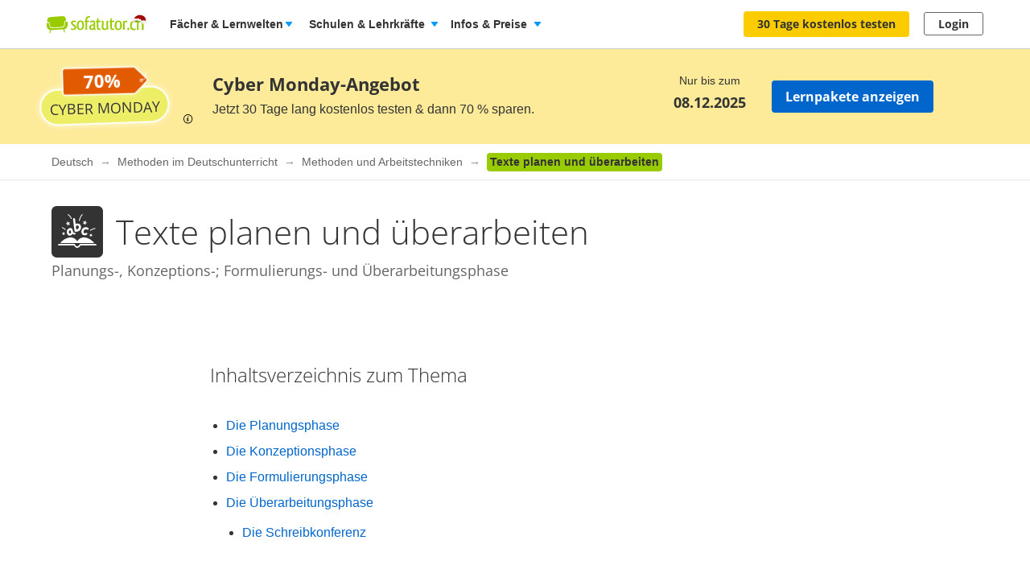

--- FILE ---
content_type: text/css
request_url: https://assets.production.cdn.sofatutor.net/packs/css/content_structure-baff919e.css
body_size: 12934
content:
.content-structure .accordion-container{margin-bottom:56px}.content-structure-knowledge-foundation{padding-top:40px}@media only screen and (max-width: 639px){body.is-responsive .content-structure-knowledge-foundation .box-content-area{margin-right:-16px;margin-left:-16px}}@container main-content (max-width: 639px){body.is-responsive .content-structure-knowledge-foundation .box-content-area{margin-right:-16px;margin-left:-16px}}.is-foreign-lang .content-structure-topics{padding-bottom:32px}.is-foreign-lang .content-structure-topics__headline{display:none}.content-page-meta{position:absolute;top:13px;right:0;padding-right:10px}.content-page-video-count{position:relative;display:inline-block;margin-right:10px;padding-left:25px;color:#666;font-size:13px}.content-page-video-count::before{position:absolute;top:-1px;left:0;width:16px;height:16px;background-image:url("/assets/application/content_pages/video_count.png");content:""}@media only screen and (max-width: 639px){body.is-responsive .content-page-video-count{display:none}}@container main-content (max-width: 639px){body.is-responsive .content-page-video-count{display:none}}.content-subject-selector,.content-structure-learning-years-selector{min-height:calc(100vh - 60px);padding-top:64px;padding-bottom:64px;background-image:url("/assets/application/content_pages/lernjahr_selector.png");background-repeat:no-repeat;background-position:bottom center}.content-subject-selector__text b:first-of-type,.content-structure-learning-years-selector__text b:first-of-type{color:#3370c4}.content-subject-selector__text b:last-of-type,.content-structure-learning-years-selector__text b:last-of-type{color:#9c0}.content-subject-selector .level-cards-list,.content-structure-learning-years-selector .level-cards-list{justify-content:center}.content-subject-selector .level-cards-list .level-cards-list__link,.content-structure-learning-years-selector .level-cards-list .level-cards-list__link{color:#3370c4}@media only screen and (max-width: 639px){body.is-responsive .content-subject-selector,body.is-responsive .content-structure-learning-years-selector{padding-top:32px;background-size:contain}}@container main-content (max-width: 639px){body.is-responsive .content-subject-selector,body.is-responsive .content-structure-learning-years-selector{padding-top:32px;background-size:contain}}body.is-mobile-app .content-subject-selector,body.is-mobile-app .content-structure-learning-years-selector{min-height:100vh}.promotional-card{display:flex;position:relative;padding:16px;border-radius:8px;background-color:#fcf8e6;overflow:hidden}.promotional-card:hover{cursor:pointer}.promotional-card__image-container{position:relative}.promotional-card__image{width:100%;height:100%}.promotional-card__content{color:#333}.content-structure-breadcrumbs{font-family:Helvetica,Arial,sans-serif;padding-top:8px;padding-bottom:8px;transition:box-shadow .225s ease-in-out;border-bottom:1px solid #e6e8e5;background:#fff}.content-structure-breadcrumbs.is-stuck{box-shadow:0 2px 4px rgba(0,0,0,.05);z-index:5}@media only screen and (max-width: 639px){body.is-responsive .content-structure-breadcrumbs{display:none}}@container main-content (max-width: 639px){body.is-responsive .content-structure-breadcrumbs{display:none}}.content-structure-breadcrumbs-item{position:relative;font-size:14px;line-height:1.7}.content-structure-breadcrumbs-item a{color:#666}.content-structure-breadcrumbs-item a:hover{color:#333}.content-structure-breadcrumbs-item:not(:last-child){padding-right:4px}.content-structure-breadcrumbs-item:not(:last-child)::after{padding-left:4px;color:#999;content:"→"}.content-structure-breadcrumbs-item:last-child{display:inline-block;padding-right:4px;padding-left:4px;border-radius:4px;background:#9c0;color:#333;font-weight:bold}.content-structure-class-levels__headline{margin-bottom:24px;color:#333}.content-structure-class-levels__headline:not(:first-child){padding-top:64px}.content-structure-class-levels--filtered{padding-bottom:64px}.content-structure-class-levels--featured .content-structure-class-levels__levels{padding:32px;border-radius:8px;background-color:#d6eb99}.content-structure-class-levels--colored{background:#d6eb99}.content-structure-class-levels--featured .level-cards-list__item,.content-structure-class-levels--colored .level-cards-list__item{-webkit-tap-highlight-color:rgba(0,0,0,0);border:0}.content-structure-class-levels--featured .level-cards-list__item.on-touch-hover,.content-structure-class-levels--colored .level-cards-list__item.on-touch-hover{background:#9c0}.content-structure-class-levels--featured .level-cards-list__item.on-touch-hover .level-cards-list__link,.content-structure-class-levels--featured .level-cards-list__item.on-touch-hover .level-cards-list__link span,.content-structure-class-levels--colored .level-cards-list__item.on-touch-hover .level-cards-list__link,.content-structure-class-levels--colored .level-cards-list__item.on-touch-hover .level-cards-list__link span{color:#fff}@media only screen and (max-width: 959px){body.is-responsive .content-structure-class-levels__headline{margin-bottom:16px}body.is-responsive .content-structure-class-levels__headline:not(:first-child){padding-top:32px}body.is-responsive .content-structure-class-levels--filtered{padding-bottom:24px}body.is-responsive .content-structure-class-levels--featured .content-structure-class-levels__levels{padding:16px}}@container main-content (max-width: 959px){body.is-responsive .content-structure-class-levels__headline{margin-bottom:16px}body.is-responsive .content-structure-class-levels__headline:not(:first-child){padding-top:32px}body.is-responsive .content-structure-class-levels--filtered{padding-bottom:24px}body.is-responsive .content-structure-class-levels--featured .content-structure-class-levels__levels{padding:16px}}.content-accordion h3{font-family:"Open Sans",Helvetica,Arial,sans-serif;margin-bottom:0;color:#666;font-size:22px}.content-accordion .accordion{padding-bottom:0;border-bottom:0}.content-accordion .accordion .accordion-item{border-top:0}.content-accordion .accordion .accordion-item.is-active .accordion-title>.icon{transform:rotate(270deg)}.content-accordion .accordion .accordion-item .accordion-title{display:flex;flex-direction:row;align-items:center;justify-content:space-between;height:96px;padding:0 24px 0 32px;border:1px solid #e6e8e5;border-radius:8px}.content-accordion .accordion .accordion-item .accordion-title::before{display:none}.content-accordion .accordion .accordion-item .accordion-title .icon{transition:transform .3s linear 0s;color:#ccc}.content-accordion .accordion .accordion-item .accordion-content{padding-bottom:24px;padding-left:16px}.content-accordion .accordion .accordion-item .markdown{margin-top:8px}@media only screen and (max-width: 959px){body.is-responsive .content-accordion{padding-top:0}body.is-responsive .content-accordion .accordion-title h3{width:218px;color:#333;font-size:16px;font-weight:500}body.is-responsive .content-accordion .markdown{margin-top:0;padding-top:0}body.is-responsive .content-accordion .markdown h2:first-child{padding-top:0}}@container main-content (max-width: 959px){body.is-responsive .content-accordion{padding-top:0}body.is-responsive .content-accordion .accordion-title h3{width:218px;color:#333;font-size:16px;font-weight:500}body.is-responsive .content-accordion .markdown{margin-top:0;padding-top:0}body.is-responsive .content-accordion .markdown h2:first-child{padding-top:0}}.content-structure-areas,.content-structure-topics{padding-top:64px}@media only screen and (max-width: 959px){.content-structure-areas,.content-structure-topics{padding-top:32px}}@container main-content (max-width: 959px){.content-structure-areas,.content-structure-topics{padding-top:32px}}.content-structure-areas,.content-structure-topics,.content-structure-class-tests-sheets{padding-bottom:64px}.content-structure-areas__headline,.content-structure-topics__headline,.content-structure-class-tests-sheets__headline{margin-bottom:32px}.content-structure-class-levels--filtered+.content-structure-areas,.content-structure-class-levels--filtered+.content-structure-topics,.content-structure-class-levels--filtered+.content-structure-class-tests-sheets{padding-top:0}@media only screen and (max-width: 959px){.content-structure-areas,.content-structure-topics,.content-structure-class-tests-sheets{padding-bottom:32px}.content-structure-areas__headline,.content-structure-topics__headline,.content-structure-class-tests-sheets__headline{margin-bottom:16px}.content-structure-class-levels--filtered+.content-structure-areas,.content-structure-class-levels--filtered+.content-structure-topics,.content-structure-class-levels--filtered+.content-structure-class-tests-sheets{padding-top:0}}@container main-content (max-width: 959px){.content-structure-areas,.content-structure-topics,.content-structure-class-tests-sheets{padding-bottom:32px}.content-structure-areas__headline,.content-structure-topics__headline,.content-structure-class-tests-sheets__headline{margin-bottom:16px}.content-structure-class-levels--filtered+.content-structure-areas,.content-structure-class-levels--filtered+.content-structure-topics,.content-structure-class-levels--filtered+.content-structure-class-tests-sheets{padding-top:0}}.content-structure-areas .card-section{min-height:112px}.content-structure-class-tests-sheets .card-section{min-height:80px}.content-structure-class-tests-sheets .card-section-level-range{display:flex;justify-content:flex-end;margin:8px}.content-structure-areas .card,.content-structure-class-tests-sheets .card{height:100%}.content-structure-areas .card .card-image img,.content-structure-class-tests-sheets .card .card-image img{aspect-ratio:9/5}.content-structure-areas .card-section,.content-structure-class-tests-sheets .card-section{justify-content:space-between}.content-structure-areas .card-section__title,.content-structure-class-tests-sheets .card-section__title{font-weight:700}.content-structure-topics__item.has-one-label .list-highlighted-box__title{padding-right:192px}.content-structure-topics__item.has-two-labels .list-highlighted-box__title{padding-right:272px}.content-structure-topics__item-pills{position:absolute;top:50%;right:48px;display:flex;margin-top:-16px}.content-structure-topics__item-pills .pill:not(:last-child){margin-right:16px}@media only screen and (max-width: 959px){body.is-responsive .content-structure-topics{padding-top:32px}}@container main-content (max-width: 959px){body.is-responsive .content-structure-topics{padding-top:32px}}@media only screen and (max-width: 639px){body.is-responsive .content-structure-topics__item .list-highlighted-box__title{padding-right:40px}}@container main-content (max-width: 639px){body.is-responsive .content-structure-topics__item .list-highlighted-box__title{padding-right:40px}}.content-topic{position:relative;display:flex;align-items:center;justify-content:space-between;padding:1rem 1.5rem 1rem .5rem;border-bottom:1px solid #e1e1e1;transition:background-color .2s ease}.content-topic:hover{background-color:#f8f8f8}.content-topic__thumbnail{flex-shrink:0;width:5rem;height:2.8125rem;border-radius:.25rem;overflow:hidden}.content-topic__thumbnail-image{width:100%;height:100%;-o-object-fit:cover;object-fit:cover}.content-topic__content{flex:1 1;min-width:0}.content-topic__title{display:-webkit-box;-webkit-line-clamp:3;-webkit-box-orient:vertical;overflow:hidden;color:#3c3c3c;font-weight:600}.content-topic__counts{display:flex;gap:1rem}.content-topic__count{display:flex;align-items:center;gap:.25rem;font-size:.75rem;color:#666}.content-topic__count-icon{width:1rem;height:1rem;flex-shrink:0}@media only screen and (max-width: 959px){.content-topic{padding:1rem 0}}@container main-content (max-width: 959px){.content-topic{padding:1rem 0}}.content-area__area-title{font-size:1.375rem;font-weight:bold}.content-structure-areas-level-bucket-list{padding-bottom:4rem}.content-structure-areas-level-bucket-list .content-areas-accordion .accordion-item{border:1px solid #e6e8e5;border-left:8px solid #9c0;border-radius:8px}.content-structure-areas-level-bucket-list .content-areas-accordion .accordion-item.is-active{border-left:8px solid #7aa300}.content-structure-areas-level-bucket-list .content-areas-accordion .accordion-item.is-active .accordion-title,.content-structure-areas-level-bucket-list .content-areas-accordion .accordion-item.is-active .accordion-content{background-color:#f8f8f8}.content-structure-areas-level-bucket-list .content-areas-accordion .accordion-item.is-active .accordion-title h3{color:#333;font-weight:bold}.content-structure-areas-level-bucket-list .content-areas-accordion .accordion-item.is-active .accordion-title i{color:#666}.content-structure-areas-level-bucket-list .content-areas-accordion .accordion-item.is-active .accordion-title:focus{outline:none}.content-structure-areas-level-bucket-list .content-areas-accordion .accordion-title,.content-structure-areas-level-bucket-list .content-areas-accordion .accordion-content{border:none !important}.content-structure-areas-level-bucket-list .content-areas-accordion .accordion-title:focus,.content-structure-areas-level-bucket-list .content-areas-accordion .accordion-content:focus{outline:2px solid #9c0}.content-structure-areas-level-bucket-list .card{height:100%}.content-structure-areas-level-bucket-list .card .card-image img{aspect-ratio:9/5}.content-structure-areas-level-bucket-list .card:focus{outline:2px solid #9c0}.content-structure-areas-level-bucket-list .card-section__title{font-size:1rem;font-weight:300}.featured-videos .cards-list__item{width:calc(20% - 10px)}.featured-videos .cards-list__item:not(:first-child){margin-left:12px}@media only screen and (max-width: 639px){body.is-responsive .featured-videos .card__title{max-height:4em;font-size:12px}}@container main-content (max-width: 639px){body.is-responsive .featured-videos .card__title{max-height:4em;font-size:12px}}.content-structure-featured-videos{padding-top:64px;padding-bottom:64px;background:#527a00}.content-structure-featured-videos__headline{color:#fff}.content-structure-featured-videos__subheadline,.content-structure-featured-videos__instruction{color:#fff;font-weight:bold}@media only screen and (max-width: 959px){.content-structure-featured-videos{padding-top:32px;padding-bottom:32px}}@container main-content (max-width: 959px){.content-structure-featured-videos{padding-top:32px;padding-bottom:32px}}.content-structure-featured-videos .card__link{position:absolute;top:-100px;left:0;right:0;height:256px;padding:116px 16px 35px;z-index:2}.content-structure-featured-videos .card__show-video-button{position:absolute;bottom:48px;left:50%;transform:translateX(-50%)}.content-structure-featured-videos .card-section{height:156px}.content-structure-featured-videos .card-video-bookmark{position:absolute;bottom:8px;right:8px;z-index:3}.content-structure-featured-videos .card-video-bookmark .video-bookmark-button__text{display:none}.content-structure-featured-videos .card-video-bookmark .video-bookmark-button .icon{margin-right:-4px}.content-structure-featured-videos .rating-stars{position:absolute;bottom:16px;left:16px}.content-structure-featured-videos .rating-stars__icon{font-size:16px}@media only screen and (max-width: 959px){body.is-responsive .content-structure-featured-videos .card__link{top:0;left:-126px;height:80px;padding:8px 160px 27px 134px}body.is-responsive .content-structure-featured-videos .card__show-video-button{right:16px;bottom:auto;bottom:initial;left:auto;left:initial;top:50%;transform:translateY(-50%)}body.is-responsive .content-structure-featured-videos .card-section{padding-right:160px}body.is-responsive .content-structure-featured-videos .card-video-bookmark{top:50%;right:48px;bottom:auto;margin-top:-12px}body.is-responsive .content-structure-featured-videos .card-video-bookmark .video-bookmark-button__text{display:inline-block}body.is-responsive .content-structure-featured-videos .card-video-bookmark .video-bookmark-button--navigate .icon{display:none}body.is-responsive .content-structure-featured-videos .card-video-bookmark .video-bookmark-button .icon{margin-right:4px}body.is-responsive .content-structure-featured-videos .rating-stars{bottom:8px;left:8px}}@container main-content (max-width: 959px){body.is-responsive .content-structure-featured-videos .card__link{top:0;left:-126px;height:80px;padding:8px 160px 27px 134px}body.is-responsive .content-structure-featured-videos .card__show-video-button{right:16px;bottom:auto;bottom:initial;left:auto;left:initial;top:50%;transform:translateY(-50%)}body.is-responsive .content-structure-featured-videos .card-section{padding-right:160px}body.is-responsive .content-structure-featured-videos .card-video-bookmark{top:50%;right:48px;bottom:auto;margin-top:-12px}body.is-responsive .content-structure-featured-videos .card-video-bookmark .video-bookmark-button__text{display:inline-block}body.is-responsive .content-structure-featured-videos .card-video-bookmark .video-bookmark-button--navigate .icon{display:none}body.is-responsive .content-structure-featured-videos .card-video-bookmark .video-bookmark-button .icon{margin-right:4px}body.is-responsive .content-structure-featured-videos .rating-stars{bottom:8px;left:8px}}@media only screen and (max-width: 639px){body.is-responsive .content-structure-featured-videos .card__link,body.is-responsive .content-structure-featured-videos .card-section{padding-right:64px}body.is-responsive .content-structure-featured-videos .card-video-bookmark{right:32px}body.is-responsive .content-structure-featured-videos .card-video-bookmark .video-bookmark-button__text{display:none}body.is-responsive .content-structure-featured-videos .card-video-bookmark .video-bookmark-button--navigate .icon{display:inline-block}body.is-responsive .content-structure-featured-videos .card-video-bookmark .video-bookmark-button .icon{margin-right:-4px}}@container main-content (max-width: 639px){body.is-responsive .content-structure-featured-videos .card__link,body.is-responsive .content-structure-featured-videos .card-section{padding-right:64px}body.is-responsive .content-structure-featured-videos .card-video-bookmark{right:32px}body.is-responsive .content-structure-featured-videos .card-video-bookmark .video-bookmark-button__text{display:none}body.is-responsive .content-structure-featured-videos .card-video-bookmark .video-bookmark-button--navigate .icon{display:inline-block}body.is-responsive .content-structure-featured-videos .card-video-bookmark .video-bookmark-button .icon{margin-right:-4px}}.content-video-cta{padding-top:24px;color:#fff;text-align:center}.content-video-cta__headline{margin-bottom:0;font-weight:bold}.content-video-cta__subheadline{margin-bottom:16px}@media only screen and (max-width: 639px){body.is-responsive .content-video-cta{padding-top:16px}body.is-responsive .content-video-cta__headline{font-size:16px}body.is-responsive .content-video-cta__subheadline{font-size:14px}}@container main-content (max-width: 639px){body.is-responsive .content-video-cta{padding-top:16px}body.is-responsive .content-video-cta__headline{font-size:16px}body.is-responsive .content-video-cta__subheadline{font-size:14px}}.videos-card{position:relative;height:184px;border:0}.videos-card img{width:100%;height:80px;-o-object-fit:cover;object-fit:cover}.videos-card .card-image{position:relative}.videos-card .card-section{padding:16px 8px 8px}.videos-card .card-section__title{max-height:5em}.videos-card--current{border:4px solid #06c}.videos-card--exercise-solved::after{position:absolute;top:0;width:100%;height:100%;background-color:rgba(173,214,51,.3);content:"";z-index:1}.videos-label{position:absolute;top:-46px;right:-46px;width:91px;height:91px;transform:rotate(45deg)}.videos-label__text{position:relative;font-family:"Open Sans",Helvetica,Arial,sans-serif;display:block;top:57px;left:18px;width:56px;color:#fff;font-size:12px;font-weight:bold;line-height:1.3;text-align:center;text-transform:uppercase}.videos-label .icon{position:relative;transform:rotate(-45deg);color:#fff}.videos-label--level{background-color:#e38800}.videos-stamp{position:absolute;bottom:-16px;right:8px;display:flex;align-items:center;justify-content:center;width:32px;height:32px;border-radius:50%;z-index:2}.videos-stamp .icon{color:#fff}.videos-stamp--video-watched{background-color:#fbcd00}.videos-stamp--exercise-solved{background-color:#add633}.recommended-videos-section{padding-top:0;background:none}.recommended-videos-section .rating-stars{position:static;position:initial}.recommended-videos-section .button.tiny{font-size:.875rem}.recommended-videos-section .card__show-video-button{bottom:1rem;width:80%}.recommended-videos-section .card__image-wrapper .card__image--watched{position:absolute;top:0;bottom:0;left:0;right:0;display:block;border-top-left-radius:8px;border-top-right-radius:8px;background:rgba(51,51,51,.9);color:#fff;content:""}.recommended-videos-section .card-section{height:177px;padding-top:.5rem}.recommended-videos-section .card-section span{margin-top:.5rem}.recommended-videos-section .card-section .label{font-family:"Open Sans",Helvetica,Arial,sans-serif;display:flex;align-items:center;justify-content:center;width:6rem;height:1.5rem;margin-bottom:.5rem;border-radius:.5rem;color:#333;font-size:.75rem}.recommended-videos-section .card-section .label--german{background-color:rgba(244,189,153,.4)}.recommended-videos-section .card-section .label--maths{background-color:rgba(153,207,225,.4)}@media only screen and (max-width: 959px){body.is-responsive .recommended-videos-section .card__show-video-button{max-width:-moz-fit-content;max-width:fit-content;padding:.5rem 1rem}body.is-responsive .recommended-videos-section .card-section .label{margin-right:.5rem;margin-bottom:0}}@container main-content (max-width: 959px){body.is-responsive .recommended-videos-section .card__show-video-button{max-width:-moz-fit-content;max-width:fit-content;padding:.5rem 1rem}body.is-responsive .recommended-videos-section .card-section .label{margin-right:.5rem;margin-bottom:0}}@media only screen and (max-width: 639px){body.is-responsive .recommended-videos-section{margin-top:1.5rem}body.is-responsive .recommended-videos-section .card__image{width:133px;height:100%;-o-object-fit:cover;object-fit:cover}body.is-responsive .recommended-videos-section .card-section{height:-moz-fit-content;height:fit-content;width:calc(100% - 133px)}body.is-responsive .recommended-videos-section .card-section .label{margin-bottom:.5rem}}@container main-content (max-width: 639px){body.is-responsive .recommended-videos-section{margin-top:1.5rem}body.is-responsive .recommended-videos-section .card__image{width:133px;height:100%;-o-object-fit:cover;object-fit:cover}body.is-responsive .recommended-videos-section .card-section{height:-moz-fit-content;height:fit-content;width:calc(100% - 133px)}body.is-responsive .recommended-videos-section .card-section .label{margin-bottom:.5rem}}.content-structure-header__content{position:relative;padding-top:32px;padding-bottom:32px}.content-structure-header__content .subheader{margin-bottom:0}.content-structure-header__headline{display:flex;align-items:flex-start}.content-structure-header__headline .h1{margin-bottom:0;text-align:left}.content-structure-header__headline .sprites-subjects-64{flex-shrink:0;margin-right:16px}.content-structure-header__headline .info-island-pill{margin-top:16px;margin-left:16px}.content-structure-header__dropdown{position:absolute;top:40px;right:16px;width:160px;padding:15px;border:solid 1px #9c0;border-radius:4px;background:#fff;line-height:1;cursor:pointer}.content-structure-header__dropdown i{margin-top:5px;float:right}.locale-at .content-structure-header__dropdown,.locale-ch .content-structure-header__dropdown{width:220px}.content-structure-header__dropdown:hover{background:#d6eb99}.content-structure-header--colored{background:#d6eb99}.content-structure-header--colored .content-structure-header__dropdown:hover{background:#c2e066}.content-structure-header.has-level-filter .content-structure-header__headline{padding-right:176px}.locale-at .content-structure-header.has-level-filter .content-structure-header__headline,.locale-ch .content-structure-header.has-level-filter .content-structure-header__headline{padding-right:236px}@media only screen and (max-width: 959px){body.is-responsive .content-structure-header__content{padding-top:24px;padding-bottom:24px}body.is-responsive .content-structure-header__headline .h1{line-height:1}body.is-responsive .content-structure-header__headline .sprites-subjects-64{width:32px;height:32px;margin-right:8px}body.is-responsive .content-structure-header__headline .info-island-pill{margin-top:0}body.is-responsive .content-structure-header__dropdown{position:static;position:initial;width:100%;margin-top:16px}body.is-responsive .content-structure-header.has-level-filter .content-structure-header__headline{padding-right:0}}@container main-content (max-width: 959px){body.is-responsive .content-structure-header__content{padding-top:24px;padding-bottom:24px}body.is-responsive .content-structure-header__headline .h1{line-height:1}body.is-responsive .content-structure-header__headline .sprites-subjects-64{width:32px;height:32px;margin-right:8px}body.is-responsive .content-structure-header__headline .info-island-pill{margin-top:0}body.is-responsive .content-structure-header__dropdown{position:static;position:initial;width:100%;margin-top:16px}body.is-responsive .content-structure-header.has-level-filter .content-structure-header__headline{padding-right:0}}@media only screen and (max-width: 639px){body.is-responsive .content-structure-header__headline{align-items:center}body.is-responsive .content-structure-header__headline .sprites-subjects-64{display:none}body.is-responsive .content-structure-header__headline .info-island-pill{margin-top:0}}@container main-content (max-width: 639px){body.is-responsive .content-structure-header__headline{align-items:center}body.is-responsive .content-structure-header__headline .sprites-subjects-64{display:none}body.is-responsive .content-structure-header__headline .info-island-pill{margin-top:0}}body.is-mobile-app .content-structure-header__dropdown{width:auto;width:initial}.content-structure-search{padding-bottom:32px}.content-structure-search .autocomplete-suggestions{width:100%;margin-top:0;font-size:16px}.content-structure-search .autocomplete-suggestion{height:48px}.content-structure-search .autocomplete-suggestion::before{margin-bottom:0;vertical-align:text-top}.content-structure-search .autocomplete-suggestion::after{margin-top:4px}.content-structure-search .search-form__form{position:relative}.content-structure-search .search-form__input{height:64px;max-height:64px}.content-structure-search .search-form__input:focus+.search-form__submit{display:inline-block}.content-structure-search .search-form__submit{height:64px;width:64px}@media only screen and (max-width: 959px){body.is-responsive .content-structure-search .search-form__input{height:48px}body.is-responsive .content-structure-search .search-form__submit{height:48px;width:48px}}@container main-content (max-width: 959px){body.is-responsive .content-structure-search .search-form__input{height:48px}body.is-responsive .content-structure-search .search-form__submit{height:48px;width:48px}}@media only screen and (max-width: 639px){body.is-responsive .content-structure-search .search-form__input{padding-right:40px;padding-left:10px;font-size:12px}}@container main-content (max-width: 639px){body.is-responsive .content-structure-search .search-form__input{padding-right:40px;padding-left:10px;font-size:12px}}@media only screen and (max-width: 959px){body.is-responsive .content-structure-search .autocomplete-suggestions{width:100%}}@container main-content (max-width: 959px){body.is-responsive .content-structure-search .autocomplete-suggestions{width:100%}}@media only screen and (max-width: 639px){body.is-responsive .content-structure-search .autocomplete-suggestions{margin-top:0;border-radius:4px;font-size:12px}body.is-responsive .content-structure-search .autocomplete-suggestion{padding:15px 20px}}@container main-content (max-width: 639px){body.is-responsive .content-structure-search .autocomplete-suggestions{margin-top:0;border-radius:4px;font-size:12px}body.is-responsive .content-structure-search .autocomplete-suggestion{padding:15px 20px}}.content-structure-search-divider{padding-top:32px;border-top:solid 4px #9c0}.subjects-index-page .page-content{padding-bottom:240px;background:url("/assets/application/account/activity/subjects-cropped.svg") center bottom no-repeat}@media only screen and (max-width: 959px){.subjects-index-page .page-content{padding-bottom:32px;background-image:none}}@container main-content (max-width: 959px){.subjects-index-page .page-content{padding-bottom:32px;background-image:none}}@media only screen and (max-width: 639px){.subjects-index-page .page-content{padding-bottom:16px}}@container main-content (max-width: 639px){.subjects-index-page .page-content{padding-bottom:16px}}.subjects-index-page--winter-theme .page-content{background:url("/assets/application/content_structure/winter_theme/winter_footer_background.svg") center bottom no-repeat}.nav-subjects{padding-top:32px;padding-bottom:64px}.nav-subjects .h2 b{vertical-align:baseline}@media only screen and (max-width: 959px){body.is-responsive .nav-subjects{padding-top:32px;padding-bottom:32px}}@container main-content (max-width: 959px){body.is-responsive .nav-subjects{padding-top:32px;padding-bottom:32px}}@media only screen and (max-width: 639px){body.is-responsive .nav-subjects{padding-top:16px;padding-bottom:16px}}@container main-content (max-width: 639px){body.is-responsive .nav-subjects{padding-top:16px;padding-bottom:16px}}.nav-subjects-banner{padding-top:48px;padding-bottom:48px}.nav-subjects-banner__banner-wrapper{padding-right:8px}.nav-subjects-banner__banner-wrapper:last-child{padding-right:0}@media only screen and (max-width: 959px){.nav-subjects-banner__banner-wrapper{padding-right:0;padding-bottom:8px}}@container main-content (max-width: 959px){.nav-subjects-banner__banner-wrapper{padding-right:0;padding-bottom:8px}}.nav-subjects-banner--winter-theme{background-image:url("/assets/application/content_structure/winter_banner.svg");background-repeat:no-repeat;background-position:right;background-size:cover}.nav-subjects-banner--spring-theme{background-image:url("/assets/application/content_structure/spring_banner.svg");background-repeat:no-repeat;background-position:right;background-size:cover}@media only screen and (max-width: 639px){.nav-subjects-banner--spring-theme{background-position:70%}}@container main-content (max-width: 639px){.nav-subjects-banner--spring-theme{background-position:70%}}.nav-subjects-banner__headline{display:block;margin-bottom:0}.nav-subjects-banner__icon-container{margin-right:-30px}.nav-subjects-banner h1,.nav-subjects-banner p{margin:0;text-align:left}@media only screen and (max-width: 959px){body.is-responsive .nav-subjects-banner{padding-top:32px;padding-bottom:32px}body.is-responsive .nav-subjects-banner__icon-container{margin-right:16px}body.is-responsive .nav-subjects-banner.winter{background:url("/assets/application/content_structure/winter_theme/winter_header_background.svg") #8ed6e4 no-repeat center bottom/contain}body.is-responsive .nav-subjects-banner.spring{background:url("/assets/application/content_structure/spring_theme/spring_header_background.svg") #8ed6e4 no-repeat center bottom/contain}}@container main-content (max-width: 959px){body.is-responsive .nav-subjects-banner{padding-top:32px;padding-bottom:32px}body.is-responsive .nav-subjects-banner__icon-container{margin-right:16px}body.is-responsive .nav-subjects-banner.winter{background:url("/assets/application/content_structure/winter_theme/winter_header_background.svg") #8ed6e4 no-repeat center bottom/contain}body.is-responsive .nav-subjects-banner.spring{background:url("/assets/application/content_structure/spring_theme/spring_header_background.svg") #8ed6e4 no-repeat center bottom/contain}}@media only screen and (max-width: 639px){body.is-responsive .nav-subjects-banner{padding-top:24px;padding-bottom:24px}body.is-responsive .nav-subjects-banner__icon{margin-top:8px;transform:scale(1.4)}}@container main-content (max-width: 639px){body.is-responsive .nav-subjects-banner{padding-top:24px;padding-bottom:24px}body.is-responsive .nav-subjects-banner__icon{margin-top:8px;transform:scale(1.4)}}.nav-subjects-banner--interactive-workbook,.nav-subjects-banner--videos{padding:32px 0px 16px}.nav-subjects-banner--interactive-workbook{margin-top:2rem;background-color:#e6f3f8}@media only screen and (max-width: 639px){.nav-subjects-banner--interactive-workbook{margin-top:1rem}}@container main-content (max-width: 639px){.nav-subjects-banner--interactive-workbook{margin-top:1rem}}.nav-subjects-banner--videos{background-color:#e6f8e6}.content-subjects-cards{display:flex;flex-flow:row wrap;width:100%;gap:16px}.content-subjects-cards .content-subject-card{flex-basis:31%;flex-grow:1}.content-subjects-cards .content-subject-card__image-container{min-width:120px;min-height:120px}.content-subjects-cards .content-subject-card__content{margin-left:16px}.content-subjects-cards .content-subject-card__description{margin-top:8px;color:#333;font-weight:300}@media only screen and (max-width: 639px){.content-subjects-cards .content-subject-card__image-container{min-width:95px;min-height:95px}.content-subjects-cards .content-subject-card__description{font-size:14px;font-weight:normal}}@container main-content (max-width: 639px){.content-subjects-cards .content-subject-card__image-container{min-width:95px;min-height:95px}.content-subjects-cards .content-subject-card__description{font-size:14px;font-weight:normal}}.content-subjects-cards--two-columns-layout .content-subject-card{flex-basis:34%}@media only screen and (max-width: 959px){.content-subjects-cards .content-subject-card{flex-basis:49%}}@container main-content (max-width: 959px){.content-subjects-cards .content-subject-card{flex-basis:49%}}@media only screen and (max-width: 639px){.content-subjects-cards .content-subject-card{flex-basis:100%}}@container main-content (max-width: 639px){.content-subjects-cards .content-subject-card{flex-basis:100%}}body.sofabuddy-panel-open .content-subjects-cards .content-subject-card{flex-basis:31%}body.sofabuddy-panel-open .content-subjects-cards--two-columns-layout .content-subject-card{flex-basis:34%}@container main-content (max-width: 1023px){body.sofabuddy-panel-open .content-subjects-cards .content-subject-card{flex-basis:49%}}@container main-content (max-width: 639px){body.sofabuddy-panel-open .content-subjects-cards .content-subject-card{flex-basis:100%}}.content-structure-text__headline{margin-bottom:64px}.content-structure-text__headline span{display:block}.content-structure-text__box{box-shadow:0 8px 24px -12px rgba(0,0,0,.25);position:relative;padding:64px 72px;border:solid 1px #ddd;background:#fff;z-index:auto}.content-structure-text__box::before,.content-structure-text__box::after{position:absolute;top:0;left:0;box-shadow:0 8px 24px -12px rgba(0,0,0,.25);display:block;width:100%;height:100%;border:solid 1px #ddd;content:""}.content-structure-text__box::before{transform:rotate(-0.8deg);z-index:-2}.content-structure-text__box::after{transform:rotate(0.8deg);z-index:-1}.content-structure-text__ribbon{position:absolute;top:-1px;right:64px;background:rgba(1,1,1,0) url("/assets/application/content_structure/ribbon.svg") center center no-repeat;width:48px;height:96px;background-size:contain}@media only screen and (max-width: 959px){body.is-responsive .content-structure-text{padding-bottom:32px}body.is-responsive .content-structure-text__headline{margin-bottom:0;font-size:20px;line-height:1.5}body.is-responsive .content-structure-text__box{margin:0 28px;padding:32px}body.is-responsive .content-structure-text__box::before{transform:rotate(-0.6deg)}body.is-responsive .content-structure-text__box::after{transform:rotate(0.6deg)}body.is-responsive .content-structure-text__box h2{word-wrap:break-word;-webkit-hyphens:auto;-o-hyphens:auto;hyphens:auto}body.is-responsive .content-structure-text__ribbon{right:32px;width:32px;height:64px}}@container main-content (max-width: 959px){body.is-responsive .content-structure-text{padding-bottom:32px}body.is-responsive .content-structure-text__headline{margin-bottom:0;font-size:20px;line-height:1.5}body.is-responsive .content-structure-text__box{margin:0 28px;padding:32px}body.is-responsive .content-structure-text__box::before{transform:rotate(-0.6deg)}body.is-responsive .content-structure-text__box::after{transform:rotate(0.6deg)}body.is-responsive .content-structure-text__box h2{word-wrap:break-word;-webkit-hyphens:auto;-o-hyphens:auto;hyphens:auto}body.is-responsive .content-structure-text__ribbon{right:32px;width:32px;height:64px}}@media only screen and (max-width: 639px){body.is-responsive .content-structure-text{padding-top:0;padding-bottom:0}body.is-responsive .content-structure-text__box{margin:0 -16px;padding-right:16px;padding-left:16px;border-right:0;border-bottom:0;border-left:0;box-shadow:none}body.is-responsive .content-structure-text__box::before,body.is-responsive .content-structure-text__box::after{display:none}body.is-responsive .content-structure-text__ribbon{right:24px}}@container main-content (max-width: 639px){body.is-responsive .content-structure-text{padding-top:0;padding-bottom:0}body.is-responsive .content-structure-text__box{margin:0 -16px;padding-right:16px;padding-left:16px;border-right:0;border-bottom:0;border-left:0;box-shadow:none}body.is-responsive .content-structure-text__box::before,body.is-responsive .content-structure-text__box::after{display:none}body.is-responsive .content-structure-text__ribbon{right:24px}}.content-structure-topic-cards-list{display:flex;flex-flow:row wrap;margin:-16px -12px}.content-structure-topic-cards-list__item{width:25%;padding:16px 12px}@media only screen and (max-width: 959px){body.is-responsive .content-structure-topic-cards-list__item{width:33.3333%}}@container main-content (max-width: 959px){body.is-responsive .content-structure-topic-cards-list__item{width:33.3333%}}@media only screen and (max-width: 639px){body.is-responsive .content-structure-topic-cards-list{margin:-8px}body.is-responsive .content-structure-topic-cards-list__item{width:100%;padding:8px}}@container main-content (max-width: 639px){body.is-responsive .content-structure-topic-cards-list{margin:-8px}body.is-responsive .content-structure-topic-cards-list__item{width:100%;padding:8px}}.content-structure-topic-card{height:100%}.content-structure-topic-card__thumbnail{position:relative;flex-grow:0;padding-top:50%;background-position:center;background-repeat:no-repeat;background-size:cover}.content-structure-topic-card__video-count{position:absolute;top:0;bottom:0;left:0;right:0;font-family:"Open Sans",Helvetica,Arial,sans-serif;display:flex;align-items:flex-end;padding:16px;background:linear-gradient(transparent 40%, #666);color:#fff;line-height:1}.content-structure-topic-card__video-count .icon{margin-right:4px}.content-structure-topic-card__video-count .icon--learning-text{margin-left:8px}.content-structure-topic-card__title{display:inline-block;max-height:7em}@media only screen and (max-width: 959px){body.is-responsive .content-structure-topic-card__title{max-height:5em}}@container main-content (max-width: 959px){body.is-responsive .content-structure-topic-card__title{max-height:5em}}@media only screen and (max-width: 639px){body.is-responsive .content-structure-topic-card__video-count span{line-height:1.1}}@container main-content (max-width: 639px){body.is-responsive .content-structure-topic-card__video-count span{line-height:1.1}}.content-topic-page-content{padding-bottom:64px;background-color:#fff}.content-topic-page-content .info-bullet-list{margin-top:2rem;padding-left:0}.content-topic-page-content .info-bullet-list a{text-decoration:none !important}.content-topic-page-content .info-bullet-list li ul{margin-top:.75rem}@media only screen and (max-width: 959px){body.is-responsive .content-topic-page-content{padding-bottom:48px}}@container main-content (max-width: 959px){body.is-responsive .content-topic-page-content{padding-bottom:48px}}.content-topic-featured-videos{margin-bottom:32px;padding-bottom:32px;background-color:#527a00}.content-topic-featured-videos .nav-screenshot__headline,.content-topic-featured-videos .nav-screenshot__title{color:#fff}.content-topic-featured-videos .button-medium{display:inline-block;width:300px;margin:20px 8px 0}@media only screen and (max-width: 959px){body.is-responsive .content-topic-featured-videos .grid-column-4{padding:0 10px}body.is-responsive .content-topic-featured-videos .button-medium{display:block;width:332px;margin-top:10px;margin-right:auto;margin-left:auto}body.is-responsive .content-topic-featured-videos .button-medium:first-of-type{margin-top:20px}}@container main-content (max-width: 959px){body.is-responsive .content-topic-featured-videos .grid-column-4{padding:0 10px}body.is-responsive .content-topic-featured-videos .button-medium{display:block;width:332px;margin-top:10px;margin-right:auto;margin-left:auto}body.is-responsive .content-topic-featured-videos .button-medium:first-of-type{margin-top:20px}}@media only screen and (max-width: 639px){body.is-responsive .content-topic-featured-videos .is-centered{padding-right:10px;padding-left:10px}body.is-responsive .content-topic-featured-videos .button-medium{width:100%;font-size:16px}}@container main-content (max-width: 639px){body.is-responsive .content-topic-featured-videos .is-centered{padding-right:10px;padding-left:10px}body.is-responsive .content-topic-featured-videos .button-medium{width:100%;font-size:16px}}.content-topic-video-gallery{position:relative;padding:16px 0 32px;background:#f8f8f8}@media only screen and (max-width: 959px){body.is-responsive .content-topic-video-gallery{padding:24px 0}}@container main-content (max-width: 959px){body.is-responsive .content-topic-video-gallery{padding:24px 0}}.content-topic-description{margin-top:64px;margin-bottom:64px}@media only screen and (max-width: 959px){body.is-responsive .content-topic-description{margin-top:0}}@container main-content (max-width: 959px){body.is-responsive .content-topic-description{margin-top:0}}@media only screen and (max-width: 639px){body.is-responsive .content-topic-description{margin-bottom:32px}}@container main-content (max-width: 639px){body.is-responsive .content-topic-description{margin-bottom:32px}}.content-topic-lists .box-feature-content .h4{margin-bottom:0;padding-left:9px}.content-topic-lists .box-feature-content__subheadline{right:235px;font-size:14px}.content-topic-lists .box-feature-content:not(:first-child){margin-top:32px}.content-topic-lists .list-video-meta__item:hover .video-levels__text{background:#999;color:#fff}@media only screen and (max-width: 639px){body.is-responsive .content-topic-lists .list-video-meta__title{min-height:auto}body.is-responsive .content-topic-lists .list-video-meta .icons-meta-nav{display:flex}body.is-responsive .content-topic-lists .video-levels{margin-right:8px}}@container main-content (max-width: 639px){body.is-responsive .content-topic-lists .list-video-meta__title{min-height:auto}body.is-responsive .content-topic-lists .list-video-meta .icons-meta-nav{display:flex}body.is-responsive .content-topic-lists .video-levels{margin-right:8px}}.content-page-use-case-selector{display:none}.content-page-use-case-selector.js-use-case-selector-enabled{display:block}.content-page-use-case-selector__container{display:flex;flex-wrap:wrap;gap:16px}.content-page-use-case-selector--elementary-school p:lang(de){font-family:"Grundschrift","Open Sans",Helvetica,Arial,sans-serif}.content-page-use-case-selector--elementary-school p:lang(en){font-family:"Grundschrift-EN","Open Sans",Helvetica,Arial,sans-serif}.content-page-use-case-selector--middle-school p{font-family:"Open Sans",Helvetica,Arial,sans-serif}.content-page-use-case-selector__header{position:relative;padding-top:32px;padding-bottom:100px;background:#9bd0e2 url("/assets/application/content_structure/background.svg") no-repeat center bottom/contain}.content-page-use-case-selector .card{height:100%;padding:16px}.content-page-use-case-selector .card--bookr{background-color:#f2e6f8}.content-page-use-case-selector .card--videos{background-color:#f7f8a9}.content-page-use-case-selector .card--sofa-held{background-color:#d5ffc6}.content-page-use-case-selector .card--vocabulary-trainer{background-color:#e6edf8}.content-page-use-case-selector .card--verb-trainer{height:auto;background-color:#f5fae6}.content-page-use-case-selector .card--assessment-test{background-color:#fcf3e6}.content-page-use-case-selector .card--spelling-trainer{background-color:#f7e7fb}.content-page-use-case-selector .card .card-sections{display:flex;flex:1 0 auto;flex-direction:column;justify-content:flex-end;padding:0}.content-page-use-case-selector .card__variation{padding:0;background-color:#fff}.content-page-use-case-selector .card .card-image{display:flex;align-items:flex-end;justify-content:center;width:auto;height:211px}.content-page-use-case-selector .card .card-section{display:flex;flex-direction:column;justify-content:space-between;padding:0 24px 16px}.content-page-use-case-selector .card.card--videos .card-image{background-color:#f7f8a9}.content-page-use-case-selector .card.card--sofa-held-middle-school img{height:190px}.content-page-use-case-selector .card.card--sofa-held-middle-school .card-image{background:url("/assets/application/practice-app/middle_school_use_case_bg.svg") no-repeat center center/cover}.content-page-use-case-selector .card.card--sofaheld-printables-middle-school img{height:190px}.content-page-use-case-selector .card.card--sofaheld-printables-middle-school .card-image{background-color:#e6edf8}.content-page-use-case-selector .card.card--assessment-test-middle-school img{height:190px}.content-page-use-case-selector .card.card--assessment-test-middle-school .card-image{background-color:#fcf3e6}.content-page-use-case-selector .card.card--verb-trainer .card-image{background-color:#f5fae6}.content-page-use-case-selector .card.card--vocabulary-trainer .card-image{background-color:#e7eef8}.content-page-use-case-selector .card.card--vocabulary-trainer-englisch .card-image{background-color:#e6edf8}.content-page-use-case-selector .card.card--vocabulary-trainer-englisch img{height:165px}.content-page-use-case-selector .card.card--vocabulary-trainer-franzoesisch .card-image{background-color:#f2e6f8}.content-page-use-case-selector .card.card--vocabulary-trainer-spanisch .card-image{background-color:#fcefe6}.content-page-use-case-selector .card__icon{position:relative;margin:0 auto -2px;z-index:1}.content-page-use-case-selector .card__icon--video{width:155px;height:91px;background:url("/assets/application/content_structure/chr1.png") no-repeat center center/cover}.content-page-use-case-selector .card__icon--sofa-held{width:155px;height:91px;background:url("/assets/application/practice-app/pommes.png") no-repeat center center/cover}.content-page-use-case-selector .card__icon--vocabulary-trainer,.content-page-use-case-selector .card__icon--verb-trainer{width:100%;height:100%}.content-page-use-case-selector .card__icon--vocabulary-trainer{background:url("/assets/application/content_structure/blobby_vocabulary.svg") no-repeat center/contain}.content-page-use-case-selector .card__icon--verb-trainer{background:url("/assets/application/content_structure/globby.svg") no-repeat center/contain}.content-page-use-case-selector .card__icon--bookr{width:155px;height:91px;background:url(https://assets.production.cdn.sofatutor.net/packs/static/assets/images/bookr/bookr_usecase-f79cca7237736b5f04c7f51fc221faa1.svg) no-repeat center center/cover}.content-page-use-case-selector .card__icon--assessment{width:76px;height:91px;margin:0;background:url("/assets/application/practice-app/niko.svg") no-repeat center center/cover}.content-page-use-case-selector .card__icon--spelling-trainer{width:110px;height:91px;background:url("/assets/application/practice-app/bee.svg") no-repeat center center/cover}.content-page-use-case-selector .card .button{min-width:140px;max-width:100%;margin:0 auto;white-space:nowrap;z-index:2}.content-page-use-case-selector .card__case-card{flex-direction:row;margin-right:45%;background-color:#fcf3e6;background-repeat:no-repeat;background-size:cover;text-align:center}.content-page-use-case-selector .card__case-card img{max-width:none;max-width:initial;height:185px;margin-bottom:-32px}.content-page-use-case-selector__footer-image{text-align:center}.content-page-use-case-selector__footer-image i{width:106px;height:138px;margin-right:auto;margin-left:auto;background:url("/assets/application/content_structure/kapu.png") no-repeat center center/contain}@media only screen and (max-width: 959px){.content-page-use-case-selector .card__variation .card-image{height:165px}.content-page-use-case-selector .card__variation .card-image img{height:130px}.content-page-use-case-selector .card__case-card{margin-right:20%}}@container main-content (max-width: 959px){.content-page-use-case-selector .card__variation .card-image{height:165px}.content-page-use-case-selector .card__variation .card-image img{height:130px}.content-page-use-case-selector .card__case-card{margin-right:20%}}@media only screen and (max-width: 639px){.content-page-use-case-selector__header{padding-right:1rem;padding-bottom:50px;padding-left:1rem}.content-page-use-case-selector__header .grid-container{padding:0}.content-page-use-case-selector__header li{margin-top:16px}.content-page-use-case-selector__horizontal-cards{margin-bottom:0}.content-page-use-case-selector .card{flex-direction:row;padding:16px}.content-page-use-case-selector .card .card-text{margin-bottom:12px}.content-page-use-case-selector .card .card-sections{align-items:flex-end;justify-content:flex-end}.content-page-use-case-selector .card p{margin:0;padding-right:8px;text-align:left}.content-page-use-case-selector .card h2{margin:0;font-size:22px;text-align:left}.content-page-use-case-selector .card .button{min-width:111px;margin:0 0 10px;padding:12px .5rem}.content-page-use-case-selector .card--verb-trainer .cell.auto,.content-page-use-case-selector .card--vocabulary-trainer .cell.auto{display:flex}.content-page-use-case-selector .card__variation{flex-direction:column;padding:0}.content-page-use-case-selector .card__variation .card-image{height:69px}.content-page-use-case-selector .card__variation .card-image img{height:66px}.content-page-use-case-selector .card__variation .card-section{padding:0 24px 24px}.content-page-use-case-selector .card__variation h2,.content-page-use-case-selector .card__variation p{padding:0;text-align:center}.content-page-use-case-selector .card__variation .button{width:114px;margin:0 auto}.content-page-use-case-selector .card__variation.card--verb-trainer .card-image img{height:58px}.content-page-use-case-selector .card__icon{margin-left:0}.content-page-use-case-selector .card__icon--video{width:114px;height:67px;margin-right:0}.content-page-use-case-selector .card__icon--sofa-held{width:80px;height:72px;margin-right:14px}.content-page-use-case-selector .card__icon--bookr{width:80px;height:72px;margin-right:14px}.content-page-use-case-selector .card__icon--spelling-trainer{margin-right:18px;width:80px;height:67px}.content-page-use-case-selector .card__icon--vocabulary-trainer-phone{width:80px;height:72px;margin-right:14px;background:url("/assets/application/content_structure/blobby.svg") no-repeat bottom center/contain}.content-page-use-case-selector .card__icon--verb-trainer-phone{width:100px;height:72px;margin-right:4px;background:url("/assets/application/content_structure/cropped_globby.svg") no-repeat bottom center/contain}}@container main-content (max-width: 639px){.content-page-use-case-selector__header{padding-right:1rem;padding-bottom:50px;padding-left:1rem}.content-page-use-case-selector__header .grid-container{padding:0}.content-page-use-case-selector__header li{margin-top:16px}.content-page-use-case-selector__horizontal-cards{margin-bottom:0}.content-page-use-case-selector .card{flex-direction:row;padding:16px}.content-page-use-case-selector .card .card-text{margin-bottom:12px}.content-page-use-case-selector .card .card-sections{align-items:flex-end;justify-content:flex-end}.content-page-use-case-selector .card p{margin:0;padding-right:8px;text-align:left}.content-page-use-case-selector .card h2{margin:0;font-size:22px;text-align:left}.content-page-use-case-selector .card .button{min-width:111px;margin:0 0 10px;padding:12px .5rem}.content-page-use-case-selector .card--verb-trainer .cell.auto,.content-page-use-case-selector .card--vocabulary-trainer .cell.auto{display:flex}.content-page-use-case-selector .card__variation{flex-direction:column;padding:0}.content-page-use-case-selector .card__variation .card-image{height:69px}.content-page-use-case-selector .card__variation .card-image img{height:66px}.content-page-use-case-selector .card__variation .card-section{padding:0 24px 24px}.content-page-use-case-selector .card__variation h2,.content-page-use-case-selector .card__variation p{padding:0;text-align:center}.content-page-use-case-selector .card__variation .button{width:114px;margin:0 auto}.content-page-use-case-selector .card__variation.card--verb-trainer .card-image img{height:58px}.content-page-use-case-selector .card__icon{margin-left:0}.content-page-use-case-selector .card__icon--video{width:114px;height:67px;margin-right:0}.content-page-use-case-selector .card__icon--sofa-held{width:80px;height:72px;margin-right:14px}.content-page-use-case-selector .card__icon--bookr{width:80px;height:72px;margin-right:14px}.content-page-use-case-selector .card__icon--spelling-trainer{margin-right:18px;width:80px;height:67px}.content-page-use-case-selector .card__icon--vocabulary-trainer-phone{width:80px;height:72px;margin-right:14px;background:url("/assets/application/content_structure/blobby.svg") no-repeat bottom center/contain}.content-page-use-case-selector .card__icon--verb-trainer-phone{width:100px;height:72px;margin-right:4px;background:url("/assets/application/content_structure/cropped_globby.svg") no-repeat bottom center/contain}}.content-page-use-case-selector--winter-theme .content-page-use-case-selector__header{background-color:#3183a3;background-image:url("/assets/application/content_structure/background_christmas.svg");background-repeat:no-repeat}.content-page-use-case-selector--winter-theme .content-page-use-case-selector__header .h1{color:#fff;font-weight:bold;text-shadow:0 2px 4px rgba(0,0,0,.5019607843)}.content-page-use-case-selector--winter-theme.content-page-use-case-selector .card--videos .card-image{background-image:url("/assets/application/content_structure/char1_christmas.svg");background-repeat:no-repeat;background-position:bottom -20px center;background-size:contain}@media only screen and (max-width: 639px){.content-page-use-case-selector--winter-theme.content-page-use-case-selector .card--videos .card-image{background-position:bottom -10px center}}@container main-content (max-width: 639px){.content-page-use-case-selector--winter-theme.content-page-use-case-selector .card--videos .card-image{background-position:bottom -10px center}}.content-page-use-case-selector--winter-theme.content-page-use-case-selector .card--vocabulary-trainer .card-image{background-repeat:no-repeat;background-position:bottom -40px center;background-size:contain}@media only screen and (max-width: 639px){.content-page-use-case-selector--winter-theme.content-page-use-case-selector .card--vocabulary-trainer .card-image{background-position:bottom -10px center}}@container main-content (max-width: 639px){.content-page-use-case-selector--winter-theme.content-page-use-case-selector .card--vocabulary-trainer .card-image{background-position:bottom -10px center}}.content-page-use-case-selector--winter-theme.content-page-use-case-selector .card--vocabulary-trainer-englisch .card-image{background-image:url("/assets/application/vocabulary_trainer/cropped_englisch_christmas.svg")}.content-page-use-case-selector--winter-theme.content-page-use-case-selector .card--vocabulary-trainer-franzoesisch .card-image{background-image:url("/assets/application/vocabulary_trainer/cropped_franzoesisch_christmas.svg")}.content-page-use-case-selector--winter-theme.content-page-use-case-selector .card--vocabulary-trainer-spanisch .card-image{background-image:url("/assets/application/vocabulary_trainer/cropped_spanisch_christmas.svg")}.content-page-use-case-selector--winter-theme.content-page-use-case-selector .card--verb-trainer .card-image{background-image:url("/assets/application/content_structure/globby_christmas.svg");background-repeat:no-repeat;background-position:bottom -40px center;background-size:contain}@media only screen and (max-width: 639px){.content-page-use-case-selector--winter-theme.content-page-use-case-selector .card--verb-trainer .card-image{background-position:bottom -10px center}}@container main-content (max-width: 639px){.content-page-use-case-selector--winter-theme.content-page-use-case-selector .card--verb-trainer .card-image{background-position:bottom -10px center}}.content-page-use-case-selector--winter-theme.content-page-use-case-selector .card--sofa-held-middle-school .card-image{background-image:url("/assets/application/characters/pommes_with_star_christmas.svg");background-repeat:no-repeat;background-position:bottom -40px center;background-size:contain}@media only screen and (max-width: 639px){.content-page-use-case-selector--winter-theme.content-page-use-case-selector .card--sofa-held-middle-school .card-image{background-position:bottom -10px center}}@container main-content (max-width: 639px){.content-page-use-case-selector--winter-theme.content-page-use-case-selector .card--sofa-held-middle-school .card-image{background-position:bottom -10px center}}.content-page-use-case-selector--winter-theme.content-page-use-case-selector .card--sofaheld-printables-middle-school .card-image{background-image:url("/assets/application/characters/pommes_printables_christmas.svg");background-repeat:no-repeat;background-position:bottom -40px center;background-size:contain}@media only screen and (max-width: 639px){.content-page-use-case-selector--winter-theme.content-page-use-case-selector .card--sofaheld-printables-middle-school .card-image{background-position:bottom -10px center}}@container main-content (max-width: 639px){.content-page-use-case-selector--winter-theme.content-page-use-case-selector .card--sofaheld-printables-middle-school .card-image{background-position:bottom -10px center}}.content-page-use-case-selector--winter-theme.content-page-use-case-selector .card .card-image{background-color:#e6edf8}.content-page-use-case-selector--spring-theme .content-page-use-case-selector__header{background-color:#98e5ff;background-image:url("/assets/application/content_structure/background_spring.svg");background-repeat:no-repeat}.content-page-use-case-selector--spring-theme .content-page-use-case-selector__header .h1{color:#fff;font-weight:bold;text-shadow:0 2px 4px rgba(0,0,0,.5019607843)}.content-page-use-case-selector--spring-theme.content-page-use-case-selector .card--videos .card-image{background-image:url("/assets/application/content_structure/char1_spring.svg");background-repeat:no-repeat;background-position:bottom -20px center;background-size:contain}@media only screen and (max-width: 639px){.content-page-use-case-selector--spring-theme.content-page-use-case-selector .card--videos .card-image{background-position:bottom -10px center}}@container main-content (max-width: 639px){.content-page-use-case-selector--spring-theme.content-page-use-case-selector .card--videos .card-image{background-position:bottom -10px center}}.content-page-use-case-selector--spring-theme.content-page-use-case-selector .card--vocabulary-trainer .card-image{background-repeat:no-repeat;background-position:bottom -40px center;background-size:contain}@media only screen and (max-width: 639px){.content-page-use-case-selector--spring-theme.content-page-use-case-selector .card--vocabulary-trainer .card-image{background-position:bottom -10px center}}@container main-content (max-width: 639px){.content-page-use-case-selector--spring-theme.content-page-use-case-selector .card--vocabulary-trainer .card-image{background-position:bottom -10px center}}.content-page-use-case-selector--spring-theme.content-page-use-case-selector .card--vocabulary-trainer-englisch .card-image{background-image:url("/assets/application/vocabulary_trainer/cropped_english_spring.svg")}.content-page-use-case-selector--spring-theme.content-page-use-case-selector .card--vocabulary-trainer-franzoesisch .card-image{background-image:url("/assets/application/vocabulary_trainer/cropped_french_spring.svg")}.content-page-use-case-selector--spring-theme.content-page-use-case-selector .card--vocabulary-trainer-spanisch .card-image{background-image:url("/assets/application/vocabulary_trainer/cropped_spanish_spring.svg")}.content-page-use-case-selector--spring-theme.content-page-use-case-selector .card--verb-trainer .card-image{background-image:url("/assets/application/content_structure/globby_spring.svg");background-repeat:no-repeat;background-position:bottom -40px center;background-size:contain}@media only screen and (max-width: 639px){.content-page-use-case-selector--spring-theme.content-page-use-case-selector .card--verb-trainer .card-image{background-position:bottom -10px center}}@container main-content (max-width: 639px){.content-page-use-case-selector--spring-theme.content-page-use-case-selector .card--verb-trainer .card-image{background-position:bottom -10px center}}.content-page-use-case-selector--spring-theme.content-page-use-case-selector .card--sofa-held-middle-school .card-image{background-color:#e5e0ff;background-image:url("/assets/application/characters/pommes_with_star_spring.svg");background-repeat:no-repeat;background-position:bottom -20px center;background-size:contain}@media only screen and (max-width: 639px){.content-page-use-case-selector--spring-theme.content-page-use-case-selector .card--sofa-held-middle-school .card-image{background-position:bottom -10px center}}@container main-content (max-width: 639px){.content-page-use-case-selector--spring-theme.content-page-use-case-selector .card--sofa-held-middle-school .card-image{background-position:bottom -10px center}}.content-page-use-case-selector--spring-theme.content-page-use-case-selector .card--sofaheld-printables-middle-school .card-image{background-color:#e5e0ff}.use-case-selector-card{display:flex;position:relative;width:48%;height:260px;border-radius:8px;overflow:hidden}.use-case-selector-card__ribbon{position:absolute;top:20px;left:-70px;width:220px;padding:8px 63px;transform:rotate(-45deg);background-color:#e35b00;color:#fff;font-size:12px;font-weight:bold;text-transform:uppercase}.use-case-selector-card__icon{flex:2 1}.use-case-selector-card__icon-phone{width:111px;height:90px}.use-case-selector-card__content{display:flex;flex:3 1;flex-direction:column;padding:16px 16px 16px 0}.use-case-selector-card__title{font-size:1.6em}.use-case-selector-card__button{margin-top:auto}.use-case-selector-card--vocabulary-trainer{background-color:#e6edf8}.use-case-selector-card--vocabulary-trainer .icon{background:url("/assets/application/content_structure/blobby_vocabulary.svg") no-repeat;background-position:center}.use-case-selector-card--vocabulary-trainer .icon-phone{background:url("/assets/application/content_structure/blobby.svg") no-repeat;background-position:bottom center;background-size:80px}.use-case-selector-card--verb-trainer{background-color:#f5fae6}.use-case-selector-card--verb-trainer .icon,.use-case-selector-card--verb-trainer .icon-phone{background:url("/assets/application/content_structure/globby.svg") no-repeat}.use-case-selector-card--verb-trainer .icon{background-position:center}.use-case-selector-card--verb-trainer .icon-phone{background-position:bottom -25px center;background-size:contain}.use-case-selector-card--sofa-held{background-color:#d5ffc6}.use-case-selector-card--sofa-held .icon{background:url("/assets/application/characters/pommes_with_star.svg") no-repeat;background-position:bottom right;background-size:320px}.use-case-selector-card--sofa-held .icon-phone{background:url("/assets/application/practice-app/pommes.png") no-repeat;background-position:bottom center;background-size:contain}.use-case-selector-card--videos{background-color:#f7f8a9}.use-case-selector-card--videos .icon,.use-case-selector-card--videos .icon-phone{background:url("/assets/application/characters/zazie_with_laptop.svg") no-repeat}.use-case-selector-card--videos .icon{background-position:bottom center}.use-case-selector-card--videos .icon-phone{background-position:center;background-size:contain}.use-case-selector-card--sofaheld-printables{background-color:#e6edf8}.use-case-selector-card--sofaheld-printables .icon-phone{background:url(https://assets.production.cdn.sofatutor.net/packs/static/content_structure/sofaheld_printables_use_case_selector_phone-c6c1ea997ddf9b1451356ea712dac76d.svg) no-repeat;background-position:bottom center;background-size:100px}.use-case-selector-card--sofaheld-printables .icon{background:url(https://assets.production.cdn.sofatutor.net/packs/static/content_structure/sofaheld_printables_use_case_selector-92d25b247cf772e4b725ba787ec8b6e8.svg) no-repeat;background-position:bottom center;background-size:contain}.use-case-selector-card--spelling-trainer{background-color:#f4e7fb}.use-case-selector-card--spelling-trainer .icon,.use-case-selector-card--spelling-trainer .icon-phone{background:url("/assets/application/characters/bee_writing.svg") no-repeat}.use-case-selector-card--spelling-trainer .icon{background-position:bottom -30px left;background-size:210px}.use-case-selector-card--spelling-trainer .icon-phone{background-position:center bottom -20px;background-size:contain}.use-case-selector-card--spelling-trainer h2{margin-bottom:0}.use-case-selector-card--assessment-test{background-color:#fcf3e6}.use-case-selector-card--assessment-test .icon,.use-case-selector-card--assessment-test .icon-phone{background:url("/assets/application/practice-app/niko.svg") no-repeat}.use-case-selector-card--assessment-test .icon{background-position:bottom center;background-size:180px}.use-case-selector-card--assessment-test .icon-phone{background-position:center;background-size:contain}.use-case-selector-card--assessment-test-ai-toolbox-in-at-exp .icon,.use-case-selector-card--assessment-test-ai-toolbox-in-at-exp .icon-phone{background:url("/assets/application/characters/zazie_taking_a_test.svg") no-repeat;background-position:bottom center;background-size:contain}.use-case-selector-card--bookr{background-color:#f2e6f8}.use-case-selector-card--bookr .icon,.use-case-selector-card--bookr .icon-phone{background:url(https://assets.production.cdn.sofatutor.net/packs/static/assets/images/bookr/bookr_usecase-f79cca7237736b5f04c7f51fc221faa1.svg) no-repeat;background-position:bottom center}.use-case-selector-card--bookr .icon{background-size:400px}.use-case-selector-card--bookr .icon-phone{background-size:150px}.use-case-selector-card__winter-calendar{background-color:#fff}.use-case-selector-card__winter-calendar .icon,.use-case-selector-card__winter-calendar .icon-phone{background-image:url(https://assets.production.cdn.sofatutor.net/packs/static/content_structure/advent_calendar_girl-ef6aea8dad1ed22b1194794413a00002.svg);background-repeat:no-repeat;background-position:bottom center}.use-case-selector-card__winter-calendar .icon{background-size:80%}.use-case-selector-card__winter-calendar .icon-phone{background-size:60px}@media only screen and (max-width: 959px){.use-case-selector-card{width:80%;height:auto}.use-case-selector-card__winter-calendar .icon{background-size:65%}}@container main-content (max-width: 959px){.use-case-selector-card{width:80%;height:auto}.use-case-selector-card__winter-calendar .icon{background-size:65%}}@media only screen and (max-width: 639px){.use-case-selector-card{flex:1 1;width:100%;padding:16px;text-align:left}.use-case-selector-card__icon{display:none}.use-case-selector-card__content{flex-direction:row;justify-content:space-between;min-height:120px;padding:0}.use-case-selector-card__text h2{font-size:22px;margin-bottom:0}.use-case-selector-card__button{display:flex;flex-direction:column}.use-case-selector-card__button .button{width:111px;padding:12px 8px}.use-case-selector-card__icon-phone{align-self:center}}@container main-content (max-width: 639px){.use-case-selector-card{flex:1 1;width:100%;padding:16px;text-align:left}.use-case-selector-card__icon{display:none}.use-case-selector-card__content{flex-direction:row;justify-content:space-between;min-height:120px;padding:0}.use-case-selector-card__text h2{font-size:22px;margin-bottom:0}.use-case-selector-card__button{display:flex;flex-direction:column}.use-case-selector-card__button .button{width:111px;padding:12px 8px}.use-case-selector-card__icon-phone{align-self:center}}.use-case-selector-card__spring-calendar{background-color:#e6f3f8}.use-case-selector-card__spring-calendar .icon,.use-case-selector-card__spring-calendar .icon-phone{background:url(https://assets.production.cdn.sofatutor.net/packs/static/content_structure/pommes_airballoon_spring-04f5837cefd93f6db3f50c6978ebafba.svg) no-repeat;background-position:center}.use-case-selector-card__spring-calendar .icon{background-size:140px}.use-case-selector-card__spring-calendar .icon-phone{height:120px;background-position:center bottom;background-size:80px}@media only screen and (max-width: 959px){.use-case-selector-card{width:80%;height:auto}}@container main-content (max-width: 959px){.use-case-selector-card{width:80%;height:auto}}@media only screen and (max-width: 639px){.use-case-selector-card{flex:1 1;width:100%;padding:16px;text-align:left}.use-case-selector-card__icon{display:none}.use-case-selector-card__content{flex-direction:row;justify-content:space-between;min-height:120px;padding:0}.use-case-selector-card__text h2{font-size:22px;margin-bottom:0}.use-case-selector-card__button{display:flex;flex-direction:column}.use-case-selector-card__button .button{width:111px;padding:12px 8px}.use-case-selector-card__icon-phone{align-self:center}}@container main-content (max-width: 639px){.use-case-selector-card{flex:1 1;width:100%;padding:16px;text-align:left}.use-case-selector-card__icon{display:none}.use-case-selector-card__content{flex-direction:row;justify-content:space-between;min-height:120px;padding:0}.use-case-selector-card__text h2{font-size:22px;margin-bottom:0}.use-case-selector-card__button{display:flex;flex-direction:column}.use-case-selector-card__button .button{width:111px;padding:12px 8px}.use-case-selector-card__icon-phone{align-self:center}}.use-case-selector-cards--winter-theme .use-case-selector-card{background-color:#e6edf8}.use-case-selector-cards--winter-theme .use-case-selector-card--videos .icon,.use-case-selector-cards--winter-theme .use-case-selector-card--videos .icon-phone{background:url("/assets/application/characters/zazie_with_laptop_christmas.svg") no-repeat;background-position:bottom center;background-size:contain}.use-case-selector-cards--winter-theme .use-case-selector-card--assessment-test .icon,.use-case-selector-cards--winter-theme .use-case-selector-card--assessment-test .icon-phone{background:url("/assets/application/content_structure/niko_christmas.svg") no-repeat;background-position:bottom center;background-size:70%}@media only screen and (max-width: 959px){.use-case-selector-cards--winter-theme .use-case-selector-card--assessment-test .icon,.use-case-selector-cards--winter-theme .use-case-selector-card--assessment-test .icon-phone{background-size:45%}}@container main-content (max-width: 959px){.use-case-selector-cards--winter-theme .use-case-selector-card--assessment-test .icon,.use-case-selector-cards--winter-theme .use-case-selector-card--assessment-test .icon-phone{background-size:45%}}.use-case-selector-cards--winter-theme .use-case-selector-card--assessment-test-ai-toolbox-in-at-exp .icon,.use-case-selector-cards--winter-theme .use-case-selector-card--assessment-test-ai-toolbox-in-at-exp .icon-phone{background:url("/assets/application/characters/zazie_taking_a_test_winter.svg") no-repeat;background-position:bottom center;background-size:contain}.use-case-selector-cards--winter-theme .use-case-selector-card--sofa-held .icon,.use-case-selector-cards--winter-theme .use-case-selector-card--sofa-held .icon-phone{background:url("/assets/application/characters/pommes_with_star_christmas.svg") no-repeat;background-position:bottom left;background-size:contain}@media only screen and (max-width: 639px){.use-case-selector-cards--winter-theme .use-case-selector-card--sofa-held .icon,.use-case-selector-cards--winter-theme .use-case-selector-card--sofa-held .icon-phone{background-position:bottom center}}@container main-content (max-width: 639px){.use-case-selector-cards--winter-theme .use-case-selector-card--sofa-held .icon,.use-case-selector-cards--winter-theme .use-case-selector-card--sofa-held .icon-phone{background-position:bottom center}}.use-case-selector-cards--winter-theme .use-case-selector-card--spelling-trainer .icon,.use-case-selector-cards--winter-theme .use-case-selector-card--spelling-trainer .icon-phone{background:url("/assets/application/characters/bee_writing_christmas.svg") no-repeat;background-position:center;background-size:83%}@media only screen and (max-width: 959px){.use-case-selector-cards--winter-theme .use-case-selector-card--spelling-trainer .icon,.use-case-selector-cards--winter-theme .use-case-selector-card--spelling-trainer .icon-phone{background-size:70%}}@container main-content (max-width: 959px){.use-case-selector-cards--winter-theme .use-case-selector-card--spelling-trainer .icon,.use-case-selector-cards--winter-theme .use-case-selector-card--spelling-trainer .icon-phone{background-size:70%}}@media only screen and (max-width: 639px){.use-case-selector-cards--winter-theme .use-case-selector-card--spelling-trainer .icon,.use-case-selector-cards--winter-theme .use-case-selector-card--spelling-trainer .icon-phone{background-size:65%;background-position:bottom -10px center}}@container main-content (max-width: 639px){.use-case-selector-cards--winter-theme .use-case-selector-card--spelling-trainer .icon,.use-case-selector-cards--winter-theme .use-case-selector-card--spelling-trainer .icon-phone{background-size:65%;background-position:bottom -10px center}}.use-case-selector-cards--winter-theme .use-case-selector-card--sofaheld-printables .icon,.use-case-selector-cards--winter-theme .use-case-selector-card--sofaheld-printables .icon-phone{background:url("/assets/application/characters/pommes_printables_christmas.svg") no-repeat;background-position:bottom center;background-size:contain}.use-case-selector-cards--winter-theme .use-case-selector-card--vocabulary-trainer .icon,.use-case-selector-cards--winter-theme .use-case-selector-card--vocabulary-trainer .icon-phone{background:url("/assets/application/content_structure/blobby_vocabulary_christmas.svg") no-repeat;background-position:bottom center;background-size:contain}@media only screen and (max-width: 639px){.use-case-selector-cards--winter-theme .use-case-selector-card--vocabulary-trainer .icon,.use-case-selector-cards--winter-theme .use-case-selector-card--vocabulary-trainer .icon-phone{background-position:bottom -10px center}}@container main-content (max-width: 639px){.use-case-selector-cards--winter-theme .use-case-selector-card--vocabulary-trainer .icon,.use-case-selector-cards--winter-theme .use-case-selector-card--vocabulary-trainer .icon-phone{background-position:bottom -10px center}}.use-case-selector-cards--winter-theme .use-case-selector-card--verb-trainer .icon,.use-case-selector-cards--winter-theme .use-case-selector-card--verb-trainer .icon-phone{background:url("/assets/application/content_structure/globby_christmas.svg") no-repeat;background-position:center;background-size:80%}@media only screen and (max-width: 959px){.use-case-selector-cards--winter-theme .use-case-selector-card--verb-trainer .icon,.use-case-selector-cards--winter-theme .use-case-selector-card--verb-trainer .icon-phone{background-size:60%}}@container main-content (max-width: 959px){.use-case-selector-cards--winter-theme .use-case-selector-card--verb-trainer .icon,.use-case-selector-cards--winter-theme .use-case-selector-card--verb-trainer .icon-phone{background-size:60%}}@media only screen and (max-width: 639px){.use-case-selector-cards--winter-theme .use-case-selector-card--verb-trainer .icon,.use-case-selector-cards--winter-theme .use-case-selector-card--verb-trainer .icon-phone{background-size:80%;background-position:bottom -10px center}}@container main-content (max-width: 639px){.use-case-selector-cards--winter-theme .use-case-selector-card--verb-trainer .icon,.use-case-selector-cards--winter-theme .use-case-selector-card--verb-trainer .icon-phone{background-size:80%;background-position:bottom -10px center}}.use-case-selector-cards--spring-theme .use-case-selector-card--videos .icon,.use-case-selector-cards--spring-theme .use-case-selector-card--videos .icon-phone{background:url("/assets/application/characters/zazie_with_laptop_spring.svg") no-repeat;background-position:65%;background-size:cover}.use-case-selector-cards--spring-theme .use-case-selector-card--assessment-test .icon,.use-case-selector-cards--spring-theme .use-case-selector-card--assessment-test .icon-phone{background:url("/assets/application/content_structure/niko_spring.svg") no-repeat;background-position:bottom center;background-size:contain}@media only screen and (max-width: 959px){.use-case-selector-cards--spring-theme .use-case-selector-card--assessment-test .icon,.use-case-selector-cards--spring-theme .use-case-selector-card--assessment-test .icon-phone{background-size:contain}}@container main-content (max-width: 959px){.use-case-selector-cards--spring-theme .use-case-selector-card--assessment-test .icon,.use-case-selector-cards--spring-theme .use-case-selector-card--assessment-test .icon-phone{background-size:contain}}.use-case-selector-cards--spring-theme .use-case-selector-card--sofa-held .icon,.use-case-selector-cards--spring-theme .use-case-selector-card--sofa-held .icon-phone{background:url("/assets/application/characters/pommes_with_star_spring.svg") no-repeat;background-position:66%;background-size:cover}@media only screen and (max-width: 639px){.use-case-selector-cards--spring-theme .use-case-selector-card--sofa-held .icon,.use-case-selector-cards--spring-theme .use-case-selector-card--sofa-held .icon-phone{background-position:bottom center}}@container main-content (max-width: 639px){.use-case-selector-cards--spring-theme .use-case-selector-card--sofa-held .icon,.use-case-selector-cards--spring-theme .use-case-selector-card--sofa-held .icon-phone{background-position:bottom center}}.use-case-selector-cards--spring-theme .use-case-selector-card--spelling-trainer .icon,.use-case-selector-cards--spring-theme .use-case-selector-card--spelling-trainer .icon-phone{background:url("/assets/application/characters/bee_writing_spring.svg") no-repeat;background-position:center 78%;background-size:83%}@media only screen and (max-width: 959px){.use-case-selector-cards--spring-theme .use-case-selector-card--spelling-trainer .icon,.use-case-selector-cards--spring-theme .use-case-selector-card--spelling-trainer .icon-phone{background-size:70%}}@container main-content (max-width: 959px){.use-case-selector-cards--spring-theme .use-case-selector-card--spelling-trainer .icon,.use-case-selector-cards--spring-theme .use-case-selector-card--spelling-trainer .icon-phone{background-size:70%}}@media only screen and (max-width: 639px){.use-case-selector-cards--spring-theme .use-case-selector-card--spelling-trainer .icon,.use-case-selector-cards--spring-theme .use-case-selector-card--spelling-trainer .icon-phone{background-size:65%;background-position:bottom -10px center}}@container main-content (max-width: 639px){.use-case-selector-cards--spring-theme .use-case-selector-card--spelling-trainer .icon,.use-case-selector-cards--spring-theme .use-case-selector-card--spelling-trainer .icon-phone{background-size:65%;background-position:bottom -10px center}}.use-case-selector-cards--spring-theme .use-case-selector-card--vocabulary-trainer .icon,.use-case-selector-cards--spring-theme .use-case-selector-card--vocabulary-trainer .icon-phone{background:url("/assets/application/content_structure/blobby_vocabulary_spring.svg") no-repeat;background-position:center;background-size:140%}@media only screen and (max-width: 959px){.use-case-selector-cards--spring-theme .use-case-selector-card--vocabulary-trainer .icon,.use-case-selector-cards--spring-theme .use-case-selector-card--vocabulary-trainer .icon-phone{background-size:contain}}@container main-content (max-width: 959px){.use-case-selector-cards--spring-theme .use-case-selector-card--vocabulary-trainer .icon,.use-case-selector-cards--spring-theme .use-case-selector-card--vocabulary-trainer .icon-phone{background-size:contain}}@media only screen and (max-width: 639px){.use-case-selector-cards--spring-theme .use-case-selector-card--vocabulary-trainer .icon,.use-case-selector-cards--spring-theme .use-case-selector-card--vocabulary-trainer .icon-phone{background-position:bottom -10px center}}@container main-content (max-width: 639px){.use-case-selector-cards--spring-theme .use-case-selector-card--vocabulary-trainer .icon,.use-case-selector-cards--spring-theme .use-case-selector-card--vocabulary-trainer .icon-phone{background-position:bottom -10px center}}.use-case-selector-cards--spring-theme .use-case-selector-card--verb-trainer .icon,.use-case-selector-cards--spring-theme .use-case-selector-card--verb-trainer .icon-phone{background:url("/assets/application/content_structure/globby_spring.svg") no-repeat;background-position:center;background-size:80%}@media only screen and (max-width: 959px){.use-case-selector-cards--spring-theme .use-case-selector-card--verb-trainer .icon,.use-case-selector-cards--spring-theme .use-case-selector-card--verb-trainer .icon-phone{background-size:60%}}@container main-content (max-width: 959px){.use-case-selector-cards--spring-theme .use-case-selector-card--verb-trainer .icon,.use-case-selector-cards--spring-theme .use-case-selector-card--verb-trainer .icon-phone{background-size:60%}}@media only screen and (max-width: 639px){.use-case-selector-cards--spring-theme .use-case-selector-card--verb-trainer .icon,.use-case-selector-cards--spring-theme .use-case-selector-card--verb-trainer .icon-phone{background-size:80%;background-position:bottom -10px center}}@container main-content (max-width: 639px){.use-case-selector-cards--spring-theme .use-case-selector-card--verb-trainer .icon,.use-case-selector-cards--spring-theme .use-case-selector-card--verb-trainer .icon-phone{background-size:80%;background-position:bottom -10px center}}.use-case-selector-cards{display:flex;flex-wrap:wrap;gap:16px}@media only screen and (max-width: 959px){.use-case-selector-cards{flex-direction:column;align-items:center;gap:16px}}@container main-content (max-width: 959px){.use-case-selector-cards{flex-direction:column;align-items:center;gap:16px}}.use-case-selector-interactive-workbook{min-height:90vh;padding-top:32px;padding-bottom:100px;background:#99b7e1}.use-case-selector-interactive-workbook__headline{font-weight:bold}.use-case-selector-interactive-workbook__paywall-card{background-color:#fdeb99;cursor:pointer}.use-case-selector-interactive-workbook__paywall-card .card-title{text-indent:-32px}.use-case-selector-interactive-workbook .card{width:493px;min-height:348px;margin:16px;border:0;border-radius:8px}.use-case-selector-interactive-workbook .card .card-image-wrapper{position:relative;border-top-left-radius:8px;border-top-right-radius:8px}.use-case-selector-interactive-workbook .card .card-image-wrapper .card__image{height:150px;border-top-left-radius:8px;border-top-right-radius:8px;-o-object-fit:cover;object-fit:cover;aspect-ratio:9/5}.use-case-selector-interactive-workbook .card .card-image-wrapper .card__image--video{width:100%}.use-case-selector-interactive-workbook .card__icon{position:absolute;top:133px;left:16px;z-index:1}.use-case-selector-interactive-workbook .card__icon--video-test{left:56px;z-index:0}.use-case-selector-interactive-workbook .card__icon--lernstand{left:56px;z-index:0}.use-case-selector-interactive-workbook .card__new-label{position:absolute;bottom:16px;right:16px;width:60px;border-radius:20px;background-color:#e35b00;color:#fff;font-weight:bold}.use-case-selector-interactive-workbook .card .teacher-premium-label{position:absolute;bottom:16px;right:16px}.use-case-selector-interactive-workbook .card .card-title{font-weight:bold}@media only screen and (max-width: 639px){.use-case-selector-interactive-workbook .card{width:358px;min-height:258px;margin-right:0;margin-left:0}.use-case-selector-interactive-workbook .card__icon{width:32px;height:32px}.use-case-selector-interactive-workbook .card__icon--video-test{top:144px;left:40px}.use-case-selector-interactive-workbook .card__icon--lernstand{top:144px;left:40px}.use-case-selector-interactive-workbook .card .teacher-premium-label{position:absolute;bottom:8px;right:8px}}@container main-content (max-width: 639px){.use-case-selector-interactive-workbook .card{width:358px;min-height:258px;margin-right:0;margin-left:0}.use-case-selector-interactive-workbook .card__icon{width:32px;height:32px}.use-case-selector-interactive-workbook .card__icon--video-test{top:144px;left:40px}.use-case-selector-interactive-workbook .card__icon--lernstand{top:144px;left:40px}.use-case-selector-interactive-workbook .card .teacher-premium-label{position:absolute;bottom:8px;right:8px}}.content-structure-user-topics{padding-top:64px;padding-bottom:64px}.content-structure-user-topics__item.is-active h3{font-weight:600}.content-structure-user-topics__item.is-active .icon--arrow-simple{transform:rotate(270deg)}.content-structure-user-topics__item:not(:last-child){margin-bottom:16px}.content-structure-user-topics__item-header{display:flex;align-items:center;padding:24px 32px;border-radius:8px;background:#f8f8f8;color:#333}.content-structure-user-topics__item-header h3{margin-right:auto;margin-bottom:0}.content-structure-user-topics__item-header>.icon{margin-left:16px;transition:transform .3s ease}.content-structure-user-topics__item-header:hover{color:#333}.content-structure-user-topics__item-content{display:none;padding:32px 0 16px}.content-structure-user-topics__item-class-label{padding:4px 12px;border-radius:8px;background:#fff;color:#999;font-size:14px;line-height:2;text-transform:uppercase}.content-structure-user-topics__item-class-label b{font-weight:normal}@media only screen and (max-width: 639px){body.is-responsive .content-structure-user-topics{padding-top:24px;padding-bottom:24px}body.is-responsive .content-structure-user-topics__item-header{padding:20px 16px 20px 24px}body.is-responsive .content-structure-user-topics__item-content{padding:16px 0 0}}@container main-content (max-width: 639px){body.is-responsive .content-structure-user-topics{padding-top:24px;padding-bottom:24px}body.is-responsive .content-structure-user-topics__item-header{padding:20px 16px 20px 24px}body.is-responsive .content-structure-user-topics__item-content{padding:16px 0 0}}.sofaheld-for-visitors{padding-top:64px;padding-bottom:64px;background:#e6f3f8 url("/assets/application/content_pages/ice.svg") center bottom no-repeat;background-size:auto}.sofaheld-for-visitors--margin-bottom{margin-bottom:96px}.sofaheld-for-visitors .card{min-height:306px;padding-top:32px;padding-bottom:32px}.sofaheld-for-visitors__icon{display:block;width:168px;height:142px;margin:0 auto;margin-bottom:-2px;background:url("/assets/application/characters/pommes-with-stars.svg") center center no-repeat;background-size:contain}.sofaheld-for-visitors__greeting{color:#690;font-size:20px}@media only screen and (max-width: 959px){body.is-responsive .sofaheld-for-visitors{background-size:contain}body.is-responsive .sofaheld-for-visitors .card{min-height:0;min-height:initial;margin-bottom:32px}body.is-responsive .sofaheld-for-visitors__greeting{font-size:16px}}@container main-content (max-width: 959px){body.is-responsive .sofaheld-for-visitors{background-size:contain}body.is-responsive .sofaheld-for-visitors .card{min-height:0;min-height:initial;margin-bottom:32px}body.is-responsive .sofaheld-for-visitors__greeting{font-size:16px}}.interactive-workbook-promotion{position:relative;display:block;width:891px;padding-top:32px;padding-bottom:40px;padding-left:264px;border-radius:8px;background-color:#e6edf8}.interactive-workbook-promotion__image{position:absolute;top:55%;left:24px;height:128px;transform:translateY(-50%)}.interactive-workbook-promotion--free-teacher{background-color:#fcf8e6}.interactive-workbook-promotion .h4{color:#333;font-size:1rem;font-weight:bold}.interactive-workbook-promotion .h5{color:#333;font-size:1rem;font-weight:bold}@media only screen and (max-width: 959px){.interactive-workbook-promotion{width:auto;padding-right:16px}}@container main-content (max-width: 959px){.interactive-workbook-promotion{width:auto;padding-right:16px}}@media only screen and (max-width: 639px){.interactive-workbook-promotion{margin-top:32px;width:100%;padding:32px 20px 20px;border-radius:8px;text-align:center}.interactive-workbook-promotion .h6{color:#333;font-weight:bold}.interactive-workbook-promotion__image{position:absolute;top:-64px;left:50%;width:41px;transform:translateX(-50%)}}@container main-content (max-width: 639px){.interactive-workbook-promotion{margin-top:32px;width:100%;padding:32px 20px 20px;border-radius:8px;text-align:center}.interactive-workbook-promotion .h6{color:#333;font-weight:bold}.interactive-workbook-promotion__image{position:absolute;top:-64px;left:50%;width:41px;transform:translateX(-50%)}}.sofaheld-teacher-level-selection .page-content{min-height:100vh}.sofaheld-teacher-level-selection__list{padding:32px;border-radius:8px;background-color:#d6eb99}.sofaheld-teacher-level-selection__list-item{margin:8px;-webkit-tap-highlight-color:rgba(0,0,0,0)}.sofaheld-teacher-level-selection__list-item.on-touch-hover{background:#9c0}.sofaheld-teacher-level-selection__list-item.on-touch-hover .level-cards-list__link,.sofaheld-teacher-level-selection__list-item.on-touch-hover .level-cards-list__link span{color:#fff}.sofaheld-teacher-level-selection__list-item span{font-size:48px}@media only screen and (max-width: 639px){body.is-responsive .sofaheld-teacher-level-selection__list .level-cards-list__link{font-size:16px}body.is-responsive .sofaheld-teacher-level-selection__list .level-cards-list__link span{font-size:48px}}@container main-content (max-width: 639px){body.is-responsive .sofaheld-teacher-level-selection__list .level-cards-list__link{font-size:16px}body.is-responsive .sofaheld-teacher-level-selection__list .level-cards-list__link span{font-size:48px}}a.dictation-card{color:inherit}a.dictation-card:link,a.dictation-card:visited,a.dictation-card:hover,a.dictation-card:active{color:inherit}.dictation-card{background-color:#f4e7fb}.dictation-card .card-ribbon{position:absolute;top:8px;left:-70px}.dictation-card__image{background:url("/assets/application/characters/bee_writing.svg") no-repeat;background-repeat:no-repeat;background-position:center;background-size:contain}.dictation-card__subheading{color:#333;font-size:14px;font-weight:bold}.dictation-card--us-uk{height:140px}.dictation-card--us-uk.content-subject-card{flex-basis:50%;flex-grow:0}.dictation-card--us-uk .dictation-card__headline{margin-bottom:16px}.dictation-card--us-uk .dictation-card__description{line-height:1.5}.dictation-card--winter-theme .dictation-card__image{background-image:url("/assets/application/characters/bee_writing_christmas.svg")}.dictation-card--spring-theme .dictation-card__image{background-image:url("/assets/application/characters/bee_writing_spring.svg")}a.kursinsel-banner{color:inherit}a.kursinsel-banner:link,a.kursinsel-banner:visited,a.kursinsel-banner:hover,a.kursinsel-banner:active{color:inherit}.kursinsel-banner{background-color:#e6f3f8;overflow:hidden}.kursinsel-banner .card-ribbon{position:absolute;top:8px;left:-70px}.kursinsel-banner__image{background:url(https://assets.production.cdn.sofatutor.net/packs/static/content_structure/kursinsel_card-2f86a092d0af9997a72c8e93e72b3505.svg) no-repeat;background-repeat:no-repeat;background-position:center;background-size:contain}.practice-topics-paid-teacher-header{height:261px;background-color:#e6edf8;background-image:url(https://assets.production.cdn.sofatutor.net/packs/static/assets/images/application/practice-app/interactive_workbook_header_desktop-2dc44a20b45472504298bff6c3dbd00f.png);background-repeat:no-repeat;background-position:center}.practice-topics-paid-teacher-header__container{position:relative}.practice-topics-paid-teacher-header__navigation-box-container{position:absolute;top:24px;left:0;width:313px;padding:24px;border-radius:4px;background-color:#006d91}.practice-topics-paid-teacher-header__navigation-box-headline{color:#fff;font-size:14px;text-transform:uppercase}.practice-topics-paid-teacher-header__dropdown-item{display:inline-block;width:100%;padding-left:8px;color:#666}.practice-topics-paid-teacher-header__dropdown li:hover{border-radius:4px;background-color:#06c}.practice-topics-paid-teacher-header__dropdown li:hover a{color:#fff}.practice-topics-paid-teacher-header button{display:flex;justify-content:space-between;width:100%}.practice-topics-paid-teacher-header .dropdown-pane{font-family:"Open Sans",Helvetica,Arial,sans-serif;width:265px;font-weight:normal}.practice-topics-paid-teacher-header .dropdown-pane--first{top:103px !important;left:24px !important}.practice-topics-paid-teacher-header .dropdown-pane--last{top:158px !important;left:24px !important}.practice-topics-paid-teacher-header .dropdown-item:hover{background-color:#006d91;color:#fff}@media only screen and (max-width: 959px){.practice-topics-paid-teacher-header{height:380px;margin-top:-80px;margin-bottom:16px;background-image:url(https://assets.production.cdn.sofatutor.net/packs/static/assets/images/application/practice-app/interactive_workbook_header_tablet-8ad6e5ecffd0f549e7e301df079f89eb.png)}.practice-topics-paid-teacher-header__navigation-box-container{top:260px;left:388px}}@container main-content (max-width: 959px){.practice-topics-paid-teacher-header{height:380px;margin-top:-80px;margin-bottom:16px;background-image:url(https://assets.production.cdn.sofatutor.net/packs/static/assets/images/application/practice-app/interactive_workbook_header_tablet-8ad6e5ecffd0f549e7e301df079f89eb.png)}.practice-topics-paid-teacher-header__navigation-box-container{top:260px;left:388px}}@media only screen and (max-width: 639px){.practice-topics-paid-teacher-header{height:365px;margin-top:-15px;margin-bottom:120px;background-image:url(https://assets.production.cdn.sofatutor.net/packs/static/assets/images/application/practice-app/interactive_workbook_header_phone-faeafc17a05a794b8d9222a1ba20efef.png)}.practice-topics-paid-teacher-header__navigation-box-container{top:290px;left:30px}}@container main-content (max-width: 639px){.practice-topics-paid-teacher-header{height:365px;margin-top:-15px;margin-bottom:120px;background-image:url(https://assets.production.cdn.sofatutor.net/packs/static/assets/images/application/practice-app/interactive_workbook_header_phone-faeafc17a05a794b8d9222a1ba20efef.png)}.practice-topics-paid-teacher-header__navigation-box-container{top:290px;left:30px}}.practice-topics-teacher-header{background-color:#e6edf8;overflow:hidden}.practice-topics-teacher-header .grid-container{position:relative}.practice-topics-teacher-header .grid-container::before{position:absolute;top:0;left:-116px;width:166px;height:72px;background-image:url(https://assets.production.cdn.sofatutor.net/packs/static/assets/images/application/practice-app/interactive_workbook/header_confetti_1-03f0a0e27a3f7142e363160bb0d942d6.png);background-repeat:no-repeat;background-size:contain;content:""}.practice-topics-teacher-header .grid-container::after{position:absolute;top:-54px;right:-120px;width:318px;height:144px;background-image:url(https://assets.production.cdn.sofatutor.net/packs/static/assets/images/application/practice-app/interactive_workbook/header_confetti_2-2a46471dc1ae57021e7f77a88c3db6a7.png);background-repeat:no-repeat;background-size:contain;content:""}.practice-topics-teacher-header__illustration{height:114px;margin-top:8px}.practice-topics-teacher-header .h1{margin-bottom:0;padding:32px;text-align:left}@media only screen and (max-width: 639px){.practice-topics-teacher-header .h1{padding:16px;font-size:16px;font-weight:bold}.practice-topics-teacher-header__illustration{height:64px}}@container main-content (max-width: 639px){.practice-topics-teacher-header .h1{padding:16px;font-size:16px;font-weight:bold}.practice-topics-teacher-header__illustration{height:64px}}.practice-topics-level-selection-header{position:relative;padding:16px 0;background-color:#99b7e1;text-align:center}.practice-topics-level-selection-header__dropdown-container{position:relative;display:inline-block}.practice-topics-level-selection-header__dropdown-container button{min-height:56px}.practice-topics-level-selection-header__dropdown-container button span{margin:0 12px;font-weight:bold}.practice-topics-level-selection-header__dropdown-container .sprites-subjects-biologie{background:rgba(1,1,1,0) url("/assets/application/subject_icons/64_new/biologie_white.svg") center center no-repeat;border-radius:4px;background-color:#00b500;background-size:contain}.practice-topics-level-selection-header__dropdown-container .sprites-subjects-chemie{background:rgba(1,1,1,0) url("/assets/application/subject_icons/64_new/chemie_white.svg") center center no-repeat;border-radius:4px;background-color:#c10070;background-size:contain}.practice-topics-level-selection-header__dropdown-container .sprites-subjects-deutsch{background:rgba(1,1,1,0) url("/assets/application/subject_icons/64_new/deutsch_white.svg") center center no-repeat;border-radius:4px;background-color:#e97c33;background-size:contain}.practice-topics-level-selection-header__dropdown-container .sprites-subjects-deutsch-als-zweitsprache{background:rgba(1,1,1,0) url("/assets/application/subject_icons/64_new/deutsch-als-zweitsprache_white.svg") center center no-repeat;border-radius:4px;background-color:#99e199;background-size:contain}.practice-topics-level-selection-header__dropdown-container .sprites-subjects-geographie{background:rgba(1,1,1,0) url("/assets/application/subject_icons/64_new/geographie_white.svg") center center no-repeat;border-radius:4px;background-color:#e30000;background-size:contain}.practice-topics-level-selection-header__dropdown-container .sprites-subjects-geschichte{background:rgba(1,1,1,0) url("/assets/application/subject_icons/64_new/geschichte_white.svg") center center no-repeat;border-radius:4px;background-color:#e38800;background-size:contain}.practice-topics-level-selection-header__dropdown-container .sprites-subjects-lern-und-arbeitstechniken{background:rgba(1,1,1,0) url("/assets/application/subject_icons/64_new/lern-und-arbeitstechniken_white.svg") center center no-repeat;border-radius:4px;background-color:#e3e300;background-size:contain}.practice-topics-level-selection-header__dropdown-container .sprites-subjects-kreativitaet-und-bewegung{background:rgba(1,1,1,0) url("/assets/application/subject_icons/64_new/kreativitaet-und-bewegung_white.svg") center center no-repeat;border-radius:4px;background-color:#e9a033;background-size:contain}.practice-topics-level-selection-header__dropdown-container .sprites-subjects-mathematik{background:rgba(1,1,1,0) url("/assets/application/subject_icons/64_new/mathematik_white.svg") center center no-repeat;border-radius:4px;background-color:#3370c4;background-size:contain}.practice-topics-level-selection-header__dropdown-container .sprites-subjects-musik{background:rgba(1,1,1,0) url("/assets/application/subject_icons/64_new/musik_white.svg") center center no-repeat;border-radius:4px;background-color:#e38800;background-size:contain}.practice-topics-level-selection-header__dropdown-container .sprites-subjects-physik{background:rgba(1,1,1,0) url("/assets/application/subject_icons/64_new/physik_white.svg") center center no-repeat;border-radius:4px;background-color:#7900b5;background-size:contain}.practice-topics-level-selection-header__dropdown-container .sprites-subjects-sachunterricht{background:rgba(1,1,1,0) url("/assets/application/subject_icons/64_new/sachunterricht_white.svg") center center no-repeat;border-radius:4px;background-color:#00b500;background-size:contain}.practice-topics-level-selection-header__dropdown-container .sprites-subjects-englisch{background:rgba(1,1,1,0) url("/assets/application/subject_icons/64_new/englisch_white.svg") center center no-repeat;border-radius:4px;background-color:#e93333;background-size:contain}.practice-topics-level-selection-header__dropdown-container .sprites-subjects-franzoesisch{background:rgba(1,1,1,0) url("/assets/application/subject_icons/64_new/franzoesisch_white.svg") center center no-repeat;border-radius:4px;background-color:#e3e300;background-size:contain}.practice-topics-level-selection-header__dropdown-container .sprites-subjects-latein{background:rgba(1,1,1,0) url("/assets/application/subject_icons/64_new/latein_white.svg") center center no-repeat;border-radius:4px;background-color:#e35b00;background-size:contain}.practice-topics-level-selection-header__dropdown-container .sprites-subjects-spanisch{background:rgba(1,1,1,0) url("/assets/application/subject_icons/64_new/spanisch_white.svg") center center no-repeat;border-radius:4px;background-color:#004cb5;background-size:contain}.practice-topics-level-selection-header__dropdown-container .sprites-subjects-english-language-arts{background:rgba(1,1,1,0) url("/assets/application/subject_icons/64_new/english-language-arts_white.svg") center center no-repeat;border-radius:4px;background-color:#e97c33;background-size:contain}.practice-topics-level-selection-header__dropdown-container .sprites-subjects-social-studies{background:rgba(1,1,1,0) url("/assets/application/subject_icons/64_new/social-studies_white.svg") center center no-repeat;border-radius:4px;background-color:#e30000;background-size:contain}.practice-topics-level-selection-header__dropdown li:not(:last-of-type){margin-bottom:8px}.practice-topics-level-selection-header__dropdown li:hover{color:#06c}.practice-topics-level-selection-header__dropdown li:hover a{font-weight:bold}.practice-topics-level-selection-header__dropdown i{margin-right:8px}.practice-topics-level-selection-header__dropdown-item{display:inline-block;width:100%;padding-left:8px;color:#666}.practice-topics-level-selection-header .dropdown-pane{font-family:"Open Sans",Helvetica,Arial,sans-serif;width:100%;font-weight:normal;text-align:left}.practice-topics-level-selection-header .dropdown-pane--first{top:56px !important;left:0 !important;min-width:206px}.practice-topics-level-selection-header .dropdown-pane--last{top:56px !important;left:0 !important}@media only screen and (max-width: 639px){.practice-topics-level-selection-header .dropdown-pane{top:46px !important}.practice-topics-level-selection-header .dropdown-pane--first{min-width:198px}.practice-topics-level-selection-header__dropdown-container button{min-height:48px;padding:6px 4px}.practice-topics-level-selection-header__dropdown-item-icon{height:24px;width:24px}}@container main-content (max-width: 639px){.practice-topics-level-selection-header .dropdown-pane{top:46px !important}.practice-topics-level-selection-header .dropdown-pane--first{min-width:198px}.practice-topics-level-selection-header__dropdown-container button{min-height:48px;padding:6px 4px}.practice-topics-level-selection-header__dropdown-item-icon{height:24px;width:24px}}.chatbot-consent-banner{max-width:64rem;margin:2.5rem;padding:2rem 2.5rem;border-radius:1rem;background-color:#4b33c4;color:#fff}.chatbot-consent-banner__character-container{flex-shrink:0;width:4.5rem}.chatbot-consent-banner__character-container img{position:relative;transform:translate(-1.5rem, 3rem);scale:2}.chatbot-consent-banner__label{width:-moz-fit-content;width:fit-content;padding:.25rem .25rem 0;border-radius:.25rem;background-color:#ee9d66;color:#333;font-weight:700;text-transform:uppercase}.chatbot-consent-banner__headline span{font-weight:400}.chatbot-consent-banner__benefits{margin-bottom:1rem}.chatbot-consent-banner__benefits li{margin-left:1.5rem;list-style:disc}.chatbot-consent-banner__text{font-family:Helvetica,Arial,sans-serif;color:#fff;max-width:95%;margin-bottom:1rem;line-height:1.75rem}.chatbot-consent-banner__text a{color:#fde166;text-decoration:underline}.chatbot-consent-banner__buttons .white{margin-right:.75rem}.chatbot-consent-banner__buttons a{margin-left:31rem;color:#fff;font-weight:700;text-decoration:underline}.chatbot-consent-banner__text a:hover{color:#fbcd00}.chatbot-consent-banner__text-small{margin-bottom:1.5rem}@media only screen and (max-width: 959px){.chatbot-consent-banner{margin:1.5rem;padding:1.5rem}.chatbot-consent-banner__character-container{width:3.5rem}.chatbot-consent-banner__character-container img{transform:translate(-1rem, 2rem)}.chatbot-consent-banner__label{font-size:.875rem;padding:.25rem;margin-bottom:.5rem}.chatbot-consent-banner__headline{font-size:1rem;line-height:1.375rem}.chatbot-consent-banner__benefits{font-size:.875rem}.chatbot-consent-banner__text{width:100%;margin-bottom:1rem;line-height:1.5rem;font-size:.875rem}}@container main-content (max-width: 959px){.chatbot-consent-banner{margin:1.5rem;padding:1.5rem}.chatbot-consent-banner__character-container{width:3.5rem}.chatbot-consent-banner__character-container img{transform:translate(-1rem, 2rem)}.chatbot-consent-banner__label{font-size:.875rem;padding:.25rem;margin-bottom:.5rem}.chatbot-consent-banner__headline{font-size:1rem;line-height:1.375rem}.chatbot-consent-banner__benefits{font-size:.875rem}.chatbot-consent-banner__text{width:100%;margin-bottom:1rem;line-height:1.5rem;font-size:.875rem}}@media only screen and (max-width: 639px){.chatbot-consent-banner{margin:1.5rem 0;padding:1.5rem 1rem}.chatbot-consent-banner__benefits{margin-bottom:.5rem}.chatbot-consent-banner__text-small{margin-bottom:1.5rem}.chatbot-consent-banner__buttons .yellow{margin-bottom:1rem}}@container main-content (max-width: 639px){.chatbot-consent-banner{margin:1.5rem 0;padding:1.5rem 1rem}.chatbot-consent-banner__benefits{margin-bottom:.5rem}.chatbot-consent-banner__text-small{margin-bottom:1.5rem}.chatbot-consent-banner__buttons .yellow{margin-bottom:1rem}}.content-subject-selector .subject-cards-list{display:flex;flex-wrap:wrap;width:860px}.content-subject-selector .subject-cards-list__card{width:200px}.chatbot-feedback-form-popup{overflow-y:visible;width:32rem}.chatbot-feedback-form-popup__textarea::-moz-placeholder{font-size:.875rem}.chatbot-feedback-form-popup__textarea::placeholder{font-size:.875rem}.chatbot-feedback-form-popup__confirmation-checkmark{font-size:46px;color:#9c0;border-radius:48px;background-color:#fff;margin-top:-3.75rem;margin-bottom:1.5rem}.chatbot-feedback-form-popup__sofabuddy-image{width:10.625rem}@media only screen and (max-width: 639px){.chatbot-feedback-form-popup{width:100%}.chatbot-feedback-form-popup__headline{font-size:1.5rem}.chatbot-feedback-form-popup__confirmation-checkmark{margin-top:1.5rem}}@container main-content (max-width: 639px){.chatbot-feedback-form-popup{width:100%}.chatbot-feedback-form-popup__headline{font-size:1.5rem}.chatbot-feedback-form-popup__confirmation-checkmark{margin-top:1.5rem}}.assessment-test-banner{background-color:#fcf8e6}.assessment-test-banner__image-container{background-image:url(https://assets.production.cdn.sofatutor.net/packs/static/content_structure/assessment_test_banner_background-7d79054ef1be85abd6ac93f6bf586d56.svg);background-repeat:no-repeat;background-position:center;background-size:contain}.assessment-test-banner__image{background-image:url(https://assets.production.cdn.sofatutor.net/packs/static/content_structure/niko_reading_small-e8bb02a7e1957fdb458f65febc436699.svg);background-repeat:no-repeat;background-position:center;background-size:contain}.assessment-test-banner--winter-theme .assessment-test-banner__image{background-image:url("/assets/application/content_structure/niko_christmas.svg");background-size:80px}.assessment-test-banner--spring-theme .assessment-test-banner__image{background-image:url("/assets/application/content_structure/niko_spring.svg");background-size:80px}.assessment-test-banner--ai-toolbox-in-at-exp .assessment-test-banner__image-container{background-image:none}.assessment-test-banner--ai-toolbox-in-at-exp .assessment-test-banner__image{background-image:url("/assets/application/characters/zazie_taking_a_test.svg");background-size:contain}.assessment-test-banner--ai-toolbox-in-at-exp.assessment-test-banner--winter-theme .assessment-test-banner__image{background-image:url("/assets/application/characters/zazie_taking_a_test_winter.svg")}@media only screen and (max-width: 639px){.assessment-test-banner__image-container{background-image:url("/assets/application/content_structure/assessment_test_banner_phone_background.svg");background-repeat:no-repeat;background-size:contain}}@container main-content (max-width: 639px){.assessment-test-banner__image-container{background-image:url("/assets/application/content_structure/assessment_test_banner_phone_background.svg");background-repeat:no-repeat;background-size:contain}}.sofaheld-worksheets-banner{background-color:#e6edf8}.sofaheld-worksheets-banner__image{background-image:url(https://assets.production.cdn.sofatutor.net/packs/static/content_structure/pommes_with_paper-66afdb860cf3338f401969bd00c9110e.svg);background-repeat:no-repeat;background-position:center;background-size:contain}.sofaheld-worksheets-banner--winter-theme .sofaheld-worksheets-banner__image{background-image:url("/assets/application/characters/pommes_printables_christmas.svg")}.advent-calendar-banner{background-color:#e6f3f8}.advent-calendar-banner__image{transform:scaleX(-1);background-image:url(https://assets.production.cdn.sofatutor.net/packs/static/content_structure/advent_calendar_girl-ef6aea8dad1ed22b1194794413a00002.svg);background-repeat:no-repeat;background-position:center;background-size:contain}.advent-calendar-banner--for-teachers .advent-calendar-banner__image{transform:none}.spring-calendar-banner{background-color:#e6f3f8}.spring-calendar-banner__image{background:url(https://assets.production.cdn.sofatutor.net/packs/static/content_structure/pommes_airballoon_spring-04f5837cefd93f6db3f50c6978ebafba.svg) no-repeat;background-repeat:no-repeat;background-position:center;background-size:contain}.sofabuddy-banner{min-height:11.75rem;background:linear-gradient(90deg, #4b33c4, #7866d3) center/cover no-repeat;color:#fff;overflow:hidden}.sofabuddy-banner p{color:#fff}.sofabuddy-banner .grid-container.flex-container{min-height:11.75rem}.sofabuddy-banner__welcome,.sofabuddy-banner__statements,.sofabuddy-banner__cta{margin:auto 0}.sofabuddy-banner__welcome h2{font-weight:700}.sofabuddy-banner__statements{margin:auto 2rem}.sofabuddy-banner__statements p{padding:.25rem .5rem;font-size:.875rem}.sofabuddy-banner__image{min-width:10.125rem;margin-right:.5rem;margin-bottom:-0.75rem}.sofabuddy-banner__image img{position:relative;bottom:-2.5rem}.sofabuddy-banner__speech-bubble{width:12.75rem;padding:.7rem;border-radius:1rem 1rem 1rem 0;background:#e9e6f8}.sofabuddy-banner__speech-bubble p{font-family:"Open Sans",Helvetica,Arial,sans-serif;color:#4b33c4;font-size:1rem;font-style:italic;text-align:right}.sofabuddy-banner__cta .button{margin-top:1rem;float:right}@keyframes float{0%{transform:translateY(0)}50%{transform:translateY(-6px)}100%{transform:translateY(0)}}.sofabuddy-banner .js-banner-image,.sofabuddy-banner .js-banner-image-inner,.sofabuddy-banner .js-speech-bubble,.sofabuddy-banner .js-speech-text,.sofabuddy-banner .js-banner-button{opacity:0}.sofabuddy-banner.sofabuddy-animations-ready .js-banner-image{opacity:1;animation:slideInLeft .8s ease-out .1s both,fadeIn .4s ease-out .5s both,float 2.5s ease-in-out 1s infinite}.sofabuddy-banner.sofabuddy-animations-ready .js-banner-image-inner{opacity:1;animation:slideInLeft .8s ease-out .3s both,fadeIn .4s ease-out .7s both}.sofabuddy-banner.sofabuddy-animations-ready .js-speech-bubble{opacity:1;animation:zoomIn .6s ease-out 1.2s both}.sofabuddy-banner.sofabuddy-animations-ready .js-speech-text{opacity:1;animation:fadeIn .6s ease-out 1.4s both}.sofabuddy-banner.sofabuddy-animations-ready .js-banner-button{opacity:1;animation:bounceIn .8s ease-out 1.8s both}@media only screen and (max-width: 959px){.sofabuddy-banner{min-height:9rem}.sofabuddy-banner .grid-container.flex-container{justify-content:center;min-height:9rem}.sofabuddy-banner__image{min-width:8.25rem}.sofabuddy-banner__image img{width:8.25rem;bottom:-1.5rem}.sofabuddy-banner__speech-bubble{border-radius:.5rem .5rem .5rem 0}.sofabuddy-banner__speech-bubble li{font-family:"Open Sans",Helvetica,Arial,sans-serif;color:#4b33c4;font-size:.75rem;font-style:italic;text-align:right}.sofabuddy-banner__cta .button{margin-top:.5rem}}@container main-content (max-width: 959px){.sofabuddy-banner{min-height:9rem}.sofabuddy-banner .grid-container.flex-container{justify-content:center;min-height:9rem}.sofabuddy-banner__image{min-width:8.25rem}.sofabuddy-banner__image img{width:8.25rem;bottom:-1.5rem}.sofabuddy-banner__speech-bubble{border-radius:.5rem .5rem .5rem 0}.sofabuddy-banner__speech-bubble li{font-family:"Open Sans",Helvetica,Arial,sans-serif;color:#4b33c4;font-size:.75rem;font-style:italic;text-align:right}.sofabuddy-banner__cta .button{margin-top:.5rem}}@media only screen and (max-width: 639px){.sofabuddy-banner{min-height:14.125rem !important;overflow:hidden}.sofabuddy-banner .grid-container.flex-container{flex-direction:column;min-height:12.125rem}.sofabuddy-banner__welcome{margin:1rem 1rem 0}.sofabuddy-banner__chat{display:flex;justify-content:center}.sofabuddy-banner__image{min-width:7.625rem}.sofabuddy-banner__image img{width:7.625rem;bottom:.25rem}.sofabuddy-banner__cta{margin:0}.sofabuddy-banner__speech-bubble{padding:.7rem}.sofabuddy-banner__speech-bubble li{font-family:"Open Sans",Helvetica,Arial,sans-serif;color:#4b33c4;padding:.25rem .5rem;font-size:.75rem;font-style:italic;text-align:right}}@container main-content (max-width: 639px){.sofabuddy-banner{min-height:14.125rem !important;overflow:hidden}.sofabuddy-banner .grid-container.flex-container{flex-direction:column;min-height:12.125rem}.sofabuddy-banner__welcome{margin:1rem 1rem 0}.sofabuddy-banner__chat{display:flex;justify-content:center}.sofabuddy-banner__image{min-width:7.625rem}.sofabuddy-banner__image img{width:7.625rem;bottom:.25rem}.sofabuddy-banner__cta{margin:0}.sofabuddy-banner__speech-bubble{padding:.7rem}.sofabuddy-banner__speech-bubble li{font-family:"Open Sans",Helvetica,Arial,sans-serif;color:#4b33c4;padding:.25rem .5rem;font-size:.75rem;font-style:italic;text-align:right}}@container main-content (max-width: 959px){body.sofabuddy-panel-open .sofabuddy-banner__speech-bubble li{font-family:"Open Sans",Helvetica,Arial,sans-serif;color:#4b33c4;font-size:.75rem;font-style:italic;text-align:right}}@container main-content (max-width: 639px){body.sofabuddy-panel-open .sofabuddy-banner{min-height:14.125rem;overflow:hidden}body.sofabuddy-panel-open .sofabuddy-banner .grid-container.flex-container{flex-direction:column;min-height:12.125rem}body.sofabuddy-panel-open .sofabuddy-banner__welcome{margin:1rem 1rem 0}body.sofabuddy-panel-open .sofabuddy-banner__chat{display:flex;justify-content:center}body.sofabuddy-panel-open .sofabuddy-banner__image{min-width:7.625rem}body.sofabuddy-panel-open .sofabuddy-banner__image img{width:7.625rem;bottom:.25rem}body.sofabuddy-panel-open .sofabuddy-banner__cta{margin:0}body.sofabuddy-panel-open .sofabuddy-banner__speech-bubble{padding:.7rem}body.sofabuddy-panel-open .sofabuddy-banner__speech-bubble li{padding:.25rem .5rem}}@container main-content (min-width: 640px) and (max-width: 959px){body.sofabuddy-panel-open .sofabuddy-banner{min-height:9rem}body.sofabuddy-panel-open .sofabuddy-banner .grid-container.flex-container{justify-content:center;min-height:9rem}body.sofabuddy-panel-open .sofabuddy-banner__image{min-width:8.25rem}body.sofabuddy-panel-open .sofabuddy-banner__image img{width:8.25rem;bottom:-1.5rem}body.sofabuddy-panel-open .sofabuddy-banner__speech-bubble{border-radius:8px 8px 8px 0}body.sofabuddy-panel-open .sofabuddy-banner__cta .button{margin-top:.5rem}}.sofabuddy-card{container:sofabuddy-card/inline-size;background-color:#fcf3e6}.sofabuddy-card__image{position:absolute;top:-1.5rem;left:-5rem;width:148px;height:192px;transform:rotate(90deg);background-image:url(https://assets.production.cdn.sofatutor.net/packs/static/assets/images/application/characters/sofabuddy_hands_up-6c37ca34e98235fd760fb65833dc4455.svg);background-repeat:no-repeat;background-position:center;background-size:contain}.sofabuddy-card__content-container{height:100%}.sofabuddy-card__button-container{display:flex;margin-left:9.25rem}@container sofabuddy-card (max-width: 580px){.sofabuddy-card__button-container{display:none}}@media only screen and (max-width: 639px){.sofabuddy-card__image{height:162px}}@container main-content (max-width: 639px){.sofabuddy-card__image{height:162px}}.learning-groups-info-box,.school-directory-classes-show-info-box{display:flex;align-items:center;margin-top:40px;padding:24px 40px;border-radius:24px;background-color:#fcf8e6}.learning-groups-info-box__image,.school-directory-classes-show-info-box__image{margin-right:24px}.learning-groups-info-box__image img,.school-directory-classes-show-info-box__image img{width:80px}.learning-groups-info-box__download-button .button,.school-directory-classes-show-info-box__download-button .button{margin-left:24px}@media only screen and (max-width: 959px){.learning-groups-info-box,.school-directory-classes-show-info-box{padding:16px 40px}.learning-groups-info-box__headline .h4,.school-directory-classes-show-info-box__headline .h4{margin:0}.learning-groups-info-box__download-button .button,.school-directory-classes-show-info-box__download-button .button{height:32px;margin-left:16px;padding:8px 16px;font-size:14px}}@container main-content (max-width: 959px){.learning-groups-info-box,.school-directory-classes-show-info-box{padding:16px 40px}.learning-groups-info-box__headline .h4,.school-directory-classes-show-info-box__headline .h4{margin:0}.learning-groups-info-box__download-button .button,.school-directory-classes-show-info-box__download-button .button{height:32px;margin-left:16px;padding:8px 16px;font-size:14px}}@media only screen and (max-width: 639px){.learning-groups-info-box,.school-directory-classes-show-info-box{flex-wrap:wrap;margin-top:16px;text-align:center}.learning-groups-info-box__headline,.school-directory-classes-show-info-box__headline{margin:0}.learning-groups-info-box__download-button,.school-directory-classes-show-info-box__download-button{margin:16px auto 0}}@container main-content (max-width: 639px){.learning-groups-info-box,.school-directory-classes-show-info-box{flex-wrap:wrap;margin-top:16px;text-align:center}.learning-groups-info-box__headline,.school-directory-classes-show-info-box__headline{margin:0}.learning-groups-info-box__download-button,.school-directory-classes-show-info-box__download-button{margin:16px auto 0}}.features-module{position:relative;padding:64px 0;text-align:center}.features-module h3{font-size:32px}.features-module__image{position:absolute;bottom:0;left:-80px;width:288px;height:262px;margin-right:16px;margin-left:-56px}.features-module__button{width:258px;height:50px;margin-top:24px;padding:12px 15px;font-size:18px}.features-module__list{position:relative;display:flex;justify-content:center;text-align:center}.features-module__item{position:relative;left:0;display:flex;flex-direction:column;justify-content:flex-start;width:150px;height:150px;z-index:1;mix-blend-mode:multiply}.features-module__item:not(:first-of-type){margin-left:-15px}.features-module__item:last-of-type{margin-right:0}.features-module__item::before{position:absolute;top:0;bottom:0;left:0;right:0;border-radius:50%;content:"";z-index:-1}.features-module__item--sofaheld::before{background-color:#e6edf8}.features-module__item--sofaheld .features-module__quantity{color:#283f91}.features-module__item--vocabulary_trainer::before{background-color:#f2e6f8}.features-module__item--vocabulary_trainer .features-module__quantity{color:#7900b5}.features-module__item--videos::before{background-color:#e6f8e6}.features-module__item--videos .features-module__quantity{color:#009100}.features-module__item--exercises::before{background-color:#fffae6}.features-module__item--exercises .features-module__quantity{color:#e3b500}.features-module__item--worksheet::before{background-color:#fce6e6}.features-module__item--worksheet .features-module__quantity{color:#b60000}.features-module__item--chat::before{background-color:#e6f3f8}.features-module__item--chat .features-module__quantity{color:#006d91}.features-module__quantity{font-family:"Open Sans",Helvetica,Arial,sans-serif;margin-top:20px;font-size:32px;font-weight:600}.features-module__text{font-family:"Open Sans",Helvetica,Arial,sans-serif;margin-top:-4px;color:#333;font-size:16px;font-weight:bold}@media only screen and (max-width: 959px){.features-module{position:relative;padding-top:24px;padding-bottom:24px;text-align:center}.features-module h4{font-size:18px;text-align:center}.features-module__image{position:relative;bottom:-26px;left:0;width:108px;height:98px;margin-right:16px;margin-left:-56px}.features-module__button{width:219px;margin-top:24px;padding:12px 15px;font-size:16px}.features-module__list{display:grid;grid-template-columns:repeat(3, auto);grid-gap:10px}.features-module__item{width:120px;height:120px}.features-module__item:not(:first-of-type){margin-left:auto}.features-module__item:last-of-type{margin-right:auto}.features-module__quantity{margin-top:15px;font-size:28px}.features-module__text{font-size:12px}.features-module__subtext{margin-top:8px}}@container main-content (max-width: 959px){.features-module{position:relative;padding-top:24px;padding-bottom:24px;text-align:center}.features-module h4{font-size:18px;text-align:center}.features-module__image{position:relative;bottom:-26px;left:0;width:108px;height:98px;margin-right:16px;margin-left:-56px}.features-module__button{width:219px;margin-top:24px;padding:12px 15px;font-size:16px}.features-module__list{display:grid;grid-template-columns:repeat(3, auto);grid-gap:10px}.features-module__item{width:120px;height:120px}.features-module__item:not(:first-of-type){margin-left:auto}.features-module__item:last-of-type{margin-right:auto}.features-module__quantity{margin-top:15px;font-size:28px}.features-module__text{font-size:12px}.features-module__subtext{margin-top:8px}}@media only screen and (max-width: 639px){.features-module h3{text-align:center}.features-module__image{position:relative;bottom:-24px;width:108px;height:98px;margin-right:8px;margin-left:-56px}.features-module__button{width:219px;margin-top:8px;padding:11px 15px}.features-module__subtext{margin-top:8px}.features-module__item{width:80px;height:80px}.features-module__quantity{font-size:14px}.features-module__text{font-size:8px}}@container main-content (max-width: 639px){.features-module h3{text-align:center}.features-module__image{position:relative;bottom:-24px;width:108px;height:98px;margin-right:8px;margin-left:-56px}.features-module__button{width:219px;margin-top:8px;padding:11px 15px}.features-module__subtext{margin-top:8px}.features-module__item{width:80px;height:80px}.features-module__quantity{font-size:14px}.features-module__text{font-size:8px}}.card-ribbon{width:192px;padding:8px 62px;transform:rotate(-45deg);background-color:#e35b00;color:#fff;font-size:12px;font-weight:bold;text-align:center;text-transform:uppercase}.ai-toolbox-banner{background-color:#e9e6f8}.ai-toolbox-banner__image{background-image:url("/assets/application/content_structure/ai_toolbox/toolbox.svg");background-repeat:no-repeat;background-position:center;background-size:contain}.ai-toolbox-banner--winter-theme .ai-toolbox-banner__image{background-image:url("/assets/application/content_structure/ai_toolbox/toolbox_christmas.svg")}.printables-banner{background-color:#e6edf8}.printables-banner__image{background-image:url(https://assets.production.cdn.sofatutor.net/packs/static/content_structure/pommes_with_paper-66afdb860cf3338f401969bd00c9110e.svg);background-repeat:no-repeat;background-position:center;background-size:contain}
.neon-blink-green{color:#add633;animation:neon-blink-green 2s ease-in-out infinite}.neon-blink-raspberry{color:#c10070;animation:neon-blink-raspberry 2s ease-in-out infinite}.neon-blink-white{color:#fff;animation:neon-blink-white 2s ease-in-out infinite}@keyframes neon-blink-green{0%{text-shadow:none}50%{text-shadow:5px 0 20px #02b111,5px 5px 20px #02b111,5px -5px 20px #02b111,-5px 5px 20px #02b111,-5px -5px 20px #02b111}100%{text-shadow:none}}@keyframes neon-blink-raspberry{0%{text-shadow:none}50%{text-shadow:5px 0 20px #c10070,5px 5px 20px #c10070,5px -5px 20px #c10070,-5px 5px 20px #c10070,-5px -5px 20px #c10070}100%{text-shadow:none}}@keyframes neon-blink-white{0%{text-shadow:none}50%{text-shadow:0 0 10px #fff}100%{text-shadow:none}}


--- FILE ---
content_type: text/css
request_url: https://assets.production.cdn.sofatutor.net/assets/application-f608f6b7bc36f08b403f47e444ba7cd1d89bf29b8e5c587402983274f7e2e6f6.css
body_size: 14242
content:
:export{sofatutorGreen:#9c0;sofatutorDarkGreen:#690;primary:#06c;primaryBright:#09f;secondary:#ccc;success:#d6eb99;warning:#fdeb99;alert:#fce3e3;white:#fff;lightGray:#f8f8f8;mediumGray:#e6e8e5;darkGray:#666;gray:#999;secondaryGray:#ccc;borderGray:#e1e1e1;black:#333;blackHeader:#3c3c3c;transparent:rgba(255,255,255,0);sofatutorKidsPurple:#5619aa;sofatutorKidsLightPurple:#7330cf;sofatutorGreenD4:#4d6600;sofatutorGreenD3:#5c7a00;sofatutorGreenD2:#6b8f00;sofatutorGreenD1:#7aa300;sofatutorGreenL1:#add633;sofatutorGreenL2:#c2e066;sofatutorGreenL3:#d6eb99;sofatutorGreenL4:#f5fae6;sofatutorDarkGreenD4:#334d00;sofatutorDarkGreenD3:#3d5c00;sofatutorDarkGreenD2:#476b00;sofatutorDarkGreenD1:#527a00;sofatutorDarkGreenL1:#85ad33;sofatutorDarkGreenL2:#a3c266;sofatutorDarkGreenL3:#c2d699;sofatutorDarkGreenL4:#f0f5e6;greenD4:#005b00;greenD3:#006d00;greenD2:#007f00;greenD1:#009100;green:#00b500;greenL1:#33c433;greenL2:#66d366;greenL3:#99e199;greenL4:#e6f8e6;greenyellow-light:#f5fae6;blueD4:#00445b;blueD3:#00526d;blueD2:#005f7f;blueD1:#006d91;blue:#0088b5;blueL1:#33a0c4;blueL2:#66b8d2;blueL3:#99cfe1;blueL4:#e6f3f8;indigoD4:#00265b;indigoD3:#002e6d;indigoD2:#00357f;indigoD1:#003d91;indigo:#004cb5;indigoL1:#3370c4;indigoL2:#6694d3;indigoL3:#99b7e1;indigoL4:#e6edf8;deepBlueD4:#0f005b;deepBlueD3:#12006d;deepBlueD2:#15007f;deepBlueD1:#180091;deepBlue:#1e00b5;deepBlueL1:#4b33c4;deepBlueL2:#7866d3;deepBlueL3:#a599e1;deepBlueL4:#e9e6f8;pink:#da66a9;purpleD4:#3d005b;purpleD3:#49006d;purpleD2:#55007f;purpleD1:#610091;purple:#7900b5;purpleL1:#9433c4;purpleL2:#af66d3;purpleL3:#c999e1;purpleL4:#f2e6f8;raspberryD4:#610038;raspberryD3:#740043;raspberryD2:#87004e;raspberryD1:#9a005a;raspberry:#c10070;raspberryL1:#cd338d;raspberryL2:#da66a9;raspberryL3:#e699c6;raspberryL4:#f9e6f1;redD4:#720000;redD3:#800;redD2:#9f0000;redD1:#b60000;red:#e30000;redL1:#e93333;redL2:#e66;redL3:#f49999;redL4:#fce6e6;deepOrangeD4:#722e00;deepOrangeD3:#883700;deepOrangeD2:#9f4000;deepOrangeD1:#b64900;deepOrange:#e35b00;deepOrangeL1:#e97c33;deepOrangeL2:#ee9d66;deepOrangeAt:#ebae7a;deepOrangeL3:#f4bd99;deepOrangeL4:#fcefe6;orangeD4:#724400;orangeD3:#885200;orangeD2:#9f5f00;orangeD1:#b66d00;orange:#e38800;orangeL1:#e9a033;orangeL2:#eeb866;orangeL3:#f4cf99;orangeL4:#fcf3e6;amberD4:#725b00;amberD3:#886d00;amberD2:#9f7f00;amberD1:#b69100;amber:#e3b500;amberL1:#e9c433;amberL2:#eed366;amberL3:#f4e199;amberL4:#fcf8e6;limeD4:#727200;limeD3:#880;limeD2:#9f9f00;limeD1:#b6b600;lime:#e3e300;limeL1:#e9e933;limeL2:#ee6;limeL3:#f4f499;limeL4:#fcfce6;yellowD4:#7e6700;yellowD3:#977b00;yellowD2:#b09000;yellowD1:#c9a400;yellow:#fbcd00;yellowL1:#fcd733;yellowL2:#fde166;yellowL3:#fdeb99;yellowL4:#fffae6;metalGrayD4:#3e4e58;metalGrayD3:#495c67;metalGrayD2:#546975;metalGrayD1:#5e7684;metalGray:#77909e;metalGrayL1:#869ca9;metalGrayL2:#a1b2bc;metalGrayL3:#bcc8cf;metalGrayL4:#d7dee2;yellowGrayD4:#999d94;yellowGrayD3:#a6aaa1;yellowGrayD2:#b3b6ae;yellowGrayD1:#bfc2bc;yellowGray:#cccec9;yellowGrayL1:#d8dad5;yellowGrayL2:#e6e8e5;yellowGrayL3:#f0f3ed;yellowGrayL4:#fdfff9;grayScaleD4:#000;grayScaleD3:#222;grayScaleD2:#333;grayScaleD1:#555;grayScale:#888;grayScaleL1:#aaa;grayScaleL2:#ccc;grayScaleL3:#ddd;grayScaleL4:#f8f8f8}.animation-slideup{animation-name:slideUp;-webkit-animation-name:slideUp;animation-duration:1s;-webkit-animation-duration:1s;animation-timing-function:ease;-webkit-animation-timing-function:ease;visibility:visible !important}@keyframes slideUp{0%{transform:translateY(100%)}50%{transform:translateY(-8%)}65%{transform:translateY(4%)}80%{transform:translateY(-4%)}95%{transform:translateY(2%)}100%{transform:translateY(0%)}}@-webkit-keyframes slideUp{0%{-webkit-transform:translateY(100%)}50%{-webkit-transform:translateY(-8%)}65%{-webkit-transform:translateY(4%)}80%{-webkit-transform:translateY(-4%)}95%{-webkit-transform:translateY(2%)}100%{-webkit-transform:translateY(0%)}}.info-box-arrow{position:relative;box-sizing:border-box;padding:20px;border:1px solid #e6e8e5;border-radius:5px}.info-box-arrow__title{padding:24px 0 0;font-size:14px;font-weight:bold;line-height:18px}.info-box-arrow__text{font-family:Helvetica, Arial, sans-serif;padding-bottom:10px;color:#999;font-size:13px;line-height:21px}.info-box-arrow::after,.info-box-arrow::before{width:0;height:0;border:solid transparent;content:'';pointer-events:none}.info-box-arrow::after{margin-top:-10px;border-width:10px;border-color:rgba(255,255,255,0)}.info-box-arrow::before{margin-top:-12px;border-width:12px;border-color:rgba(230,232,229,0)}.info-box-arrow.info-box-arrow--top-fff{background-color:#fff}.info-box-arrow.info-box-arrow--top-fff::after{position:absolute;top:-10px;left:50%;margin-left:-5px;border-bottom-color:#fff}.info-box-arrow.info-box-arrow--top-fff::before{position:absolute;top:-12px;left:50%;margin-left:-7px;border-bottom-color:#e6e8e5}.info-box-arrow.info-box-arrow--right-fff{background-color:#fff}.info-box-arrow.info-box-arrow--right-fff::after,.info-box-arrow.info-box-arrow--right-fff::before{position:absolute;top:50%;left:100%}.info-box-arrow.info-box-arrow--right-fff::after{border-left-color:#fff}.info-box-arrow.info-box-arrow--right-fff::before{border-left-color:#e6e8e5}.info-box-arrow.info-box-arrow--bottom-fff{background-color:#fff}.info-box-arrow.info-box-arrow--bottom-fff::after{position:absolute;top:100%;left:50%;margin-top:0;margin-left:-5px;border-top-color:#fff}.info-box-arrow.info-box-arrow--bottom-fff::before{position:absolute;top:100%;left:50%;margin-top:0;margin-left:-7px;border-top-color:#e6e8e5}.info-box-arrow.info-box-arrow--left-fff{background-color:#fff}.info-box-arrow.info-box-arrow--left-fff::after{position:absolute;top:50%;left:-20px;border-right-color:#fff}.info-box-arrow.info-box-arrow--left-fff::before{position:absolute;top:50%;left:-24px;border-right-color:#e6e8e5}.info-sidebar-box{margin:20px 0 10px;border:1px solid #e6e8e5;border-radius:8px;background-color:#fff;font-size:13px;line-height:16px;overflow:hidden}.info-sidebar-box.toc{margin-top:40px}.info-sidebar-box.toc ul{padding:16px 0 2px}.info-sidebar-box.toc li{position:relative;margin-bottom:14px}.info-sidebar-box.toc li.active a{color:#333}.info-sidebar-box.toc a{position:relative;padding:0 16px}.info-sidebar-box.toc a::before{position:absolute;top:-2px;left:20px;font-family:Arial, sans-serif;display:block;font-size:14px;content:''}.info-sidebar-box__title{padding:16px;background-color:#f8f8f8}.box-feature-content.box-panel,.box-feature-content .box-panel{box-shadow:0 0 3px 0 #ccc}.box-feature-content .search-form{position:absolute;top:20px;right:20px;display:inline-block;width:260px}.box-feature-content .list-video-meta{margin-top:0}.box-feature-content .list-video-meta__item{border-top:1px solid #e6e8e5;border-bottom:0}.box-feature-content .list-video-meta__item .sprites-layouts-view_list{right:20px}.box-feature-content .list-video-meta__item .icons-meta-nav{padding-left:10px}.box-feature-content .list-video-meta__text{width:83%}.box-feature-content .list-video-meta__title{margin-left:10px}.box-feature-content .list-video-meta__icon{margin-right:15px}.box-feature-content .list-box{margin:0}.box-feature-content .list-box .solved-status{font-weight:100}.box-feature-content .list-box__title-text{max-width:600px;text-decoration:none}.box-feature-content .list-box__item{position:relative;padding:15px 20px;border-top:1px solid #e6e8e5;-webkit-tap-highlight-color:rgba(0,0,0,0)}.box-feature-content .list-box__item .sprites-layouts-view_list{position:absolute;top:50%;right:20px;margin-top:-6px}.box-feature-content .list-box__item.on-touch-hover{background-color:#f8f8f8}.box-feature-content .list-box__figure{position:relative;top:0;left:0;display:inline-block}.box-feature-content .list-box__title{position:absolute;top:15px;left:210px}.box-feature-content .list-box__text{width:auto;height:auto;padding-right:50px}.box-feature-content .list-box__footer{position:relative;display:inline-block;min-height:13px;padding-top:10px;font-size:12px}.box-feature-content .list-box__footer a{color:#999}.box-feature-content .list-box__footer .last-usage{float:left;color:#999}.box-feature-content--worksheets .list-box{max-height:none;margin:0}.box-feature-content--worksheets .list-box__item{padding:12px 20px;border-top:1px solid #e6e8e5 !important;border-bottom:0;-webkit-tap-highlight-color:rgba(0,0,0,0)}.box-feature-content--worksheets .list-box__item a{width:100%;display:block}.box-feature-content--worksheets .list-box__item .h5{width:79%;margin-bottom:0;padding-left:10px;color:#333;vertical-align:middle}.box-feature-content--worksheets .list-box__item.on-touch-hover{background-color:#f8f8f8}.box-feature-content--worksheets .list-box__item.on-touch-hover .videos-link-box__link{color:#666}.box-feature-content--worksheets .videos-link-box__link{position:absolute;top:50%;right:20px;font-family:'Open Sans', Helvetica, Arial, sans-serif;width:auto;margin-top:-9px;color:#666;font-size:14px;line-height:20px}.box-feature-content--worksheets .videos-link-box__link .sprites-layouts-download{padding-right:5px;vertical-align:middle}.box-feature-content__headline{padding:16px}.box-feature-content__link{display:block;padding-top:10px;line-height:1.6}.box-feature-content__subheadline{margin-top:0;padding-left:45px}@media only screen and (max-width: 959px){body.is-responsive .box-feature-content{margin-right:auto;margin-left:auto}body.is-responsive .box-feature-content .list-box{max-height:none;padding:0}body.is-responsive .box-feature-content .list-box__title-text{width:340px}body.is-responsive .box-feature-content .search-form{width:220px}body.is-responsive .box-feature-content .list-video-meta__item{margin-top:0}body.is-responsive .box-feature-content--worksheets .h5{width:63%}}@container main-content (max-width: 959px){body.is-responsive .box-feature-content{margin-right:auto;margin-left:auto}body.is-responsive .box-feature-content .list-box{max-height:none;padding:0}body.is-responsive .box-feature-content .list-box__title-text{width:340px}body.is-responsive .box-feature-content .search-form{width:220px}body.is-responsive .box-feature-content .list-video-meta__item{margin-top:0}body.is-responsive .box-feature-content--worksheets .h5{width:63%}}@media only screen and (max-width: 639px){body.is-responsive .box-feature-content .h4{display:inline-block}body.is-responsive .box-feature-content .videos-link-box{padding:12px 20px;text-align:left}body.is-responsive .box-feature-content .search-form{position:relative;top:0;right:0;display:block;width:auto;margin:0 16px 16px}body.is-responsive .box-feature-content .list-box__title-text{width:85%}body.is-responsive .box-feature-content .list-box__figure,body.is-responsive .box-feature-content .list-box__title{margin-top:15px}body.is-responsive .box-feature-content .list-box__figure{display:block}body.is-responsive .box-feature-content .list-box__footer{left:0}body.is-responsive .box-feature-content .list-video-meta .icons-meta-nav{display:block;width:185px}body.is-responsive .box-feature-content .list-video-meta__icon--worksheet,body.is-responsive .box-feature-content .list-video-meta__icon--test{display:none}body.is-responsive .box-feature-content .list-video-meta__icon{margin-right:4px}body.is-responsive .box-feature-content .list-video-meta__title{min-height:36px;font-size:14px}body.is-responsive .box-feature-content--worksheets .h5{font-size:14px}body.is-responsive .box-feature-content--worksheets span{display:none}body.is-responsive .box-feature-content__subheadline{padding-right:0;font-size:12px;line-height:20px}}@container main-content (max-width: 639px){body.is-responsive .box-feature-content .h4{display:inline-block}body.is-responsive .box-feature-content .videos-link-box{padding:12px 20px;text-align:left}body.is-responsive .box-feature-content .search-form{position:relative;top:0;right:0;display:block;width:auto;margin:0 16px 16px}body.is-responsive .box-feature-content .list-box__title-text{width:85%}body.is-responsive .box-feature-content .list-box__figure,body.is-responsive .box-feature-content .list-box__title{margin-top:15px}body.is-responsive .box-feature-content .list-box__figure{display:block}body.is-responsive .box-feature-content .list-box__footer{left:0}body.is-responsive .box-feature-content .list-video-meta .icons-meta-nav{display:block;width:185px}body.is-responsive .box-feature-content .list-video-meta__icon--worksheet,body.is-responsive .box-feature-content .list-video-meta__icon--test{display:none}body.is-responsive .box-feature-content .list-video-meta__icon{margin-right:4px}body.is-responsive .box-feature-content .list-video-meta__title{min-height:36px;font-size:14px}body.is-responsive .box-feature-content--worksheets .h5{font-size:14px}body.is-responsive .box-feature-content--worksheets span{display:none}body.is-responsive .box-feature-content__subheadline{padding-right:0;font-size:12px;line-height:20px}}.button-big,.button-medium,.button-small{font-family:'Open Sans', Helvetica, Arial, sans-serif;display:block;outline:none;font-weight:600;line-height:100%;cursor:pointer;text-align:center;text-decoration:none;-webkit-appearance:none}.button-big.is-current,.button-medium.is-current,.button-small.is-current{margin:-2px;border:2px solid #fff;box-shadow:0 0 5px rgba(0,0,0,0.3)}.button-big.is-inactive,.button-big:disabled,.button-medium.is-inactive,.button-medium:disabled,.button-small.is-inactive,.button-small:disabled{cursor:default;opacity:.5}.button-small{padding:7px 10px 9px;border-radius:4px;font-size:14px}@media only screen and (max-width: 959px){body.is-responsive .button-small{padding:11px 15px 13px;font-size:16px}}@container main-content (max-width: 959px){body.is-responsive .button-small{padding:11px 15px 13px;font-size:16px}}.button-medium{padding:11px 15px 13px;border-radius:4px;font-size:16px}@media only screen and (max-width: 959px){body.is-responsive .button-medium{padding:14px 20px 18px;font-size:18px}}@container main-content (max-width: 959px){body.is-responsive .button-medium{padding:14px 20px 18px;font-size:18px}}.button-big{padding:14px 20px 18px;border-radius:4px;font-size:18px;font-weight:bold}.button-blue{background-color:#06c;color:#fff}.button-blue:hover:not(.is-inactive),.button-blue:focus{color:#fff}.button-blue:hover:not(.is-inactive){background-color:#09f}.button-blue:disabled:hover{background-color:#06c}body.is-touch-device .button-blue:hover:not(.is-inactive){background-color:#06c}body.is-touch-device .button-blue:active{background-color:#09f}.button-gray{background-color:#999;color:#fff}.button-gray:hover:not(.is-inactive),.button-gray:focus{color:#fff}.button-gray:hover:not(.is-inactive){background-color:#666}.button-gray:disabled:hover{background-color:#999}body.is-touch-device .button-gray:hover:not(.is-inactive){background-color:#999}body.is-touch-device .button-gray:active{background-color:#666}.button-green{background-color:#690;color:#fff}.button-green:hover:not(.is-inactive),.button-green:focus{color:#fff}.button-green:hover:not(.is-inactive){background-color:#9c0}.button-green:disabled:hover{background-color:#690}.button-green-flat{background-color:#9c0;color:#fff}.button-green-flat:hover:not(.is-inactive),.button-green-flat:focus{color:#fff}.button-green-flat:hover:not(.is-inactive){background-color:#690}.button-green-flat:disabled:hover{background-color:#9c0}.button-red{background-color:#e30000;color:#fff}.button-red:focus{color:#fff}.button-red:hover:not(.is-inactive){background-color:#b60000}.button-red:disabled:hover{background-color:#e30000}.button-white{border:1px solid #ddd;background-color:#fff;color:#666}.button-white:hover:not(.is-inactive),.button-white:focus{color:#666}.button-white:hover:not(.is-inactive){background-color:#f8f8f8}.button-white:disabled:hover{background-color:#fff}.button-white-flat{background-color:#fff;color:#666}.button-white-flat:hover:not(.is-inactive),.button-white-flat:focus{color:#666}.button-white-flat:hover:not(.is-inactive){background-color:#f8f8f8}.button-white-flat:disabled:hover{background-color:#fff}.button-black{background-color:#333;color:#fff}.button-black:hover:not(.is-inactive),.button-black:focus{color:#fff}.button-black:hover:not(.is-inactive){background-color:#000}.button-black:disabled:hover{background-color:#333}.button-yellow{background-color:#fbcd00;color:#333}.button-yellow:hover:not(.is-inactive),.button-yellow:focus{color:#333}.button-yellow:hover:not(.is-inactive){background-color:#fcd733}.button-yellow:disabled:hover{background-color:#fbcd00}.button-input{display:inline-block;border:0}.button-input:disabled{cursor:default;opacity:.5}.info-more-button,.info-expand-button,.info-expand-and-collapse-button{font-family:'Open Sans', Helvetica, Arial, sans-serif;display:block;padding:12px 0 13px;border:1px solid #f8f8f8;border-radius:4px;color:#666;font-size:14px;font-weight:600;text-align:center;cursor:pointer}.info-more-button span,.info-expand-button span,.info-expand-and-collapse-button span{position:relative}.info-more-button span::before,.info-expand-button span::before,.info-expand-and-collapse-button span::before{position:absolute;content:''}.info-more-button:hover,.info-more-button:focus,.info-expand-button:hover,.info-expand-button:focus,.info-expand-and-collapse-button:hover,.info-expand-and-collapse-button:focus{color:#666}.info-more-button:hover,.info-expand-button:hover,.info-expand-and-collapse-button:hover{background-color:#f8f8f8}.info-more-button.open,.info-expand-button.open,.info-expand-and-collapse-button.open{border-bottom-right-radius:0;border-bottom-left-radius:0;background-color:#f8f8f8}.info-more-button.open span::before,.info-expand-button.open span::before,.info-expand-and-collapse-button.open span::before{top:8px;left:-20px;background-image:url("data:image/svg+xml;charset=utf-8,%3Csvg viewBox='0 0 12 7' style='background-color:%23ffffff00' xmlns='http://www.w3.org/2000/svg' width='12' height='7'%3E%3Cpath d='M1.954.308a1.217 1.217 0 0 0-1.62 0 .992.992 0 0 0 0 1.487L6 7l5.665-5.205a.992.992 0 0 0 0-1.487 1.216 1.216 0 0 0-1.618 0L6 4.026 1.956.308z' fill='%2306c'/%3E%3C/svg%3E")}.info-more-button.open+ul,.info-expand-button.open+ul,.info-expand-and-collapse-button.open+ul{display:block}.info-more-button span::before{top:5px;left:-17px;width:7px;height:12px;background-image:url("data:image/svg+xml;charset=utf-8,%3Csvg viewBox='0 0 7 12' style='background-color:%23ffffff00' xmlns='http://www.w3.org/2000/svg' width='7' height='12'%3E%3Cpath d='M.308 10.046c-.41.447-.41 1.17 0 1.618a.992.992 0 0 0 1.487 0L7 6 1.795.333a.992.992 0 0 0-1.487 0 1.216 1.216 0 0 0 0 1.618l3.718 4.046-3.718 4.046z' fill='%2306c'/%3E%3C/svg%3E")}.info-expand-button span::before,.info-expand-and-collapse-button span::before{top:8px;left:-20px;width:12px;height:7px;background-image:url("data:image/svg+xml;charset=utf-8,%3Csvg viewBox='0 0 12 7' style='background-color:%23ffffff00' xmlns='http://www.w3.org/2000/svg' width='12' height='7'%3E%3Cpath d='M1.954.308a1.217 1.217 0 0 0-1.62 0 .992.992 0 0 0 0 1.487L6 7l5.665-5.205a.992.992 0 0 0 0-1.487 1.216 1.216 0 0 0-1.618 0L6 4.026 1.956.308z' fill='%2306c'/%3E%3C/svg%3E")}.info-expand-button--blue,.info-expand-and-collapse-button--blue{background:#06c;color:#fff}.info-expand-button--blue span::before,.info-expand-and-collapse-button--blue span::before{background-image:url("data:image/svg+xml;charset=utf-8,%3Csvg viewBox='0 0 12 7' style='background-color:%23ffffff00' xmlns='http://www.w3.org/2000/svg' width='12' height='7'%3E%3Cpath d='M1.954.308a1.217 1.217 0 0 0-1.62 0 .992.992 0 0 0 0 1.487L6 7l5.665-5.205a.992.992 0 0 0 0-1.487 1.216 1.216 0 0 0-1.618 0L6 4.026 1.956.308z' fill='%23fff'/%3E%3C/svg%3E")}.info-expand-button--blue:hover,.info-expand-button--blue:focus,.info-expand-and-collapse-button--blue:hover,.info-expand-and-collapse-button--blue:focus{color:#fff}.info-expand-button--blue:hover,.info-expand-and-collapse-button--blue:hover{background:#09f}.info-expand-and-collapse-button.collapsed span::before{background-image:url("data:image/svg+xml;charset=utf-8,%3Csvg width='12px' height='7px' viewBox='0 0 12 7' version='1.1' xmlns='http://www.w3.org/2000/svg' xmlns:xlink='http://www.w3.org/1999/xlink'%3E%3Ctitle%3Ecollapse_button%3C/title%3E%3Cdesc%3ECreated with Sketch.%3C/desc%3E%3Cdefs%3E%3C/defs%3E%3Cg id='Page-1' stroke='none' stroke-width='1' fill='none' fill-rule='evenodd'%3E%3Cg id='collapse_button' transform='translate%286.000000%2C 4.000000%29 scale%281%2C -1%29 translate%28-6.000000%2C -4.000000%29 translate%28-1.000000%2C 0.000000%29' fill-rule='nonzero' fill='%230066CC'%3E%3Cpath d='M2.954%2C1.308 C2.49243823%2C0.896385401 1.79556177%2C0.896385401 1.334%2C1.308 C1.12081258%2C1.49630251 0.998712837%2C1.76705895 0.998712837%2C2.0515 C0.998712837%2C2.33594105 1.12081258%2C2.60669749 1.334%2C2.795 L7%2C8 L12.665%2C2.795 C12.8781874%2C2.60669749 13.0002872%2C2.33594105 13.0002872%2C2.0515 C13.0002872%2C1.76705895 12.8781874%2C1.49630251 12.665%2C1.308 C12.2039214%2C0.897121127 11.5080786%2C0.897121127 11.047%2C1.308 L7%2C5.026 L2.956%2C1.308 L2.954%2C1.308 Z' id='Shape'%3E%3C/path%3E%3C/g%3E%3C/g%3E%3C/svg%3E")}.info-expand-and-collapse-button--blue.collapsed span::before{background-image:url("data:image/svg+xml;charset=utf-8,%3Csvg width='12px' height='7px' viewBox='0 0 12 7' version='1.1' xmlns='http://www.w3.org/2000/svg' xmlns:xlink='http://www.w3.org/1999/xlink'%3E%3Ctitle%3Ecollapse_button%3C/title%3E%3Cdesc%3ECreated with Sketch.%3C/desc%3E%3Cdefs%3E%3C/defs%3E%3Cg id='Page-1' stroke='none' stroke-width='1' fill='none' fill-rule='evenodd'%3E%3Cg id='collapse_button' transform='translate%286.000000%2C 4.000000%29 scale%281%2C -1%29 translate%28-6.000000%2C -4.000000%29 translate%28-1.000000%2C 0.000000%29' fill-rule='nonzero' fill='%23fff'%3E%3Cpath d='M2.954%2C1.308 C2.49243823%2C0.896385401 1.79556177%2C0.896385401 1.334%2C1.308 C1.12081258%2C1.49630251 0.998712837%2C1.76705895 0.998712837%2C2.0515 C0.998712837%2C2.33594105 1.12081258%2C2.60669749 1.334%2C2.795 L7%2C8 L12.665%2C2.795 C12.8781874%2C2.60669749 13.0002872%2C2.33594105 13.0002872%2C2.0515 C13.0002872%2C1.76705895 12.8781874%2C1.49630251 12.665%2C1.308 C12.2039214%2C0.897121127 11.5080786%2C0.897121127 11.047%2C1.308 L7%2C5.026 L2.956%2C1.308 L2.954%2C1.308 Z' id='Shape'%3E%3C/path%3E%3C/g%3E%3C/g%3E%3C/svg%3E")}.button-arrow{box-sizing:border-box;width:30px;height:30px;border:1px solid #ddd;border-radius:100%;outline:0;background-color:#f8f8f8;background-repeat:no-repeat;cursor:pointer}.button-arrow:hover{border:1px solid #666}.button-arrow:disabled{cursor:default}.button-arrow:disabled:hover{border:1px solid #ddd}.button-arrow--previous{background-position:9px center;background-image:url("data:image/svg+xml;charset=utf-8,%3Csvg viewBox='0 0 8 14' style='background-color:%23ffffff00' xmlns='http://www.w3.org/2000/svg' width='8' height='14'%3E%3Cpath d='M7.308.113a.421.421 0 0 1 .573 0 .371.371 0 0 1 0 .544L1.146 7l6.735 6.343a.371.371 0 0 1 0 .544.421.421 0 0 1-.573 0L0 7 7.308.113z' fill='%23666'/%3E%3C/svg%3E")}.button-arrow--previous:disabled{background-image:url("data:image/svg+xml;charset=utf-8,%3Csvg viewBox='0 0 8 14' style='background-color:%23ffffff00' xmlns='http://www.w3.org/2000/svg' width='8' height='14'%3E%3Cpath d='M7.308.113a.421.421 0 0 1 .573 0 .371.371 0 0 1 0 .544L1.146 7l6.735 6.343a.371.371 0 0 1 0 .544.421.421 0 0 1-.573 0L0 7 7.308.113z' fill='%23e6e8e5'/%3E%3C/svg%3E")}.button-arrow--next{background-position:11px center;background-image:url("data:image/svg+xml;charset=utf-8,%3Csvg viewBox='0 0 8 14' style='background-color:%23ffffff00' xmlns='http://www.w3.org/2000/svg' width='8' height='14'%3E%3Cpath d='M.692.113a.421.421 0 0 0-.573 0 .371.371 0 0 0 0 .544L6.854 7 .119 13.343a.371.371 0 0 0 0 .544c.158.15.415.15.573 0L8 7 .692.113z' fill='%23666'/%3E%3C/svg%3E")}.button-arrow--next:disabled{background-image:url("data:image/svg+xml;charset=utf-8,%3Csvg viewBox='0 0 8 14' style='background-color:%23ffffff00' xmlns='http://www.w3.org/2000/svg' width='8' height='14'%3E%3Cpath d='M.692.113a.421.421 0 0 0-.573 0 .371.371 0 0 0 0 .544L6.854 7 .119 13.343a.371.371 0 0 0 0 .544c.158.15.415.15.573 0L8 7 .692.113z' fill='%23e6e8e5'/%3E%3C/svg%3E")}.app-quote-bubble{font-family:'Open Sans', Helvetica, Arial, sans-serif;width:300px;height:300px;margin-top:77px;padding:0 30px;border-radius:150px;background-color:#fff;color:#666;text-align:center;white-space:nowrap}.app-quote-bubble::before{display:inline-block;width:0;height:100%;margin-right:-.25em;content:'';vertical-align:middle}.app-quote-bubble--green{background-color:#9c0;color:#333}.app-quote-bubble--green .app-quote-bubble__author,.app-quote-bubble--green .app-quote-bubble__position{color:#333}.app-quote-bubble__container{display:inline-block;width:240px;white-space:normal;vertical-align:middle}.app-quote-bubble__headline{margin-bottom:10px;font-size:32px;font-weight:100;line-height:38px}.app-quote-bubble__subheadline{margin-bottom:20px;font-family:'Open Sans', Helvetica, Arial, sans-serif;font-weight:600;font-size:14px;line-height:20px}.app-quote-bubble__text{display:inline;padding:0 10px;line-height:28px}.app-quote-bubble__author{margin-top:10px;color:#999;font-size:14px;line-height:18px;text-transform:uppercase}.app-quote-bubble__position{margin-top:3px;font-size:12px;font-weight:100;line-height:18px;color:#999;text-transform:uppercase}.app-quote-bubble__button{font-family:Helvetica, Arial, sans-serif;width:110px;padding:8px 15px;border-radius:2px;background-color:#fff;color:#666;font-weight:300;font-size:12px;text-align:center}.app-quote-bubble__button:hover{color:#333}@media only screen and (max-width: 959px){body.is-responsive .app-quote-bubble{height:250px;width:250px;float:right;margin-top:30px;margin-right:10px}body.is-responsive .app-quote-bubble__container{width:auto}body.is-responsive .app-quote-bubble__headline{margin:0 auto 15px;font-size:24px;width:150px}body.is-responsive .app-quote-bubble__button{width:130px;border-radius:4px;font-weight:600;font-size:15px;height:40px}}@container main-content (max-width: 959px){body.is-responsive .app-quote-bubble{height:250px;width:250px;float:right;margin-top:30px;margin-right:10px}body.is-responsive .app-quote-bubble__container{width:auto}body.is-responsive .app-quote-bubble__headline{margin:0 auto 15px;font-size:24px;width:150px}body.is-responsive .app-quote-bubble__button{width:130px;border-radius:4px;font-weight:600;font-size:15px;height:40px}}.app-testimonials__quote{position:relative;padding-top:20px;background-color:#fff}.app-testimonials__quote .tip-bright{position:absolute;bottom:-14px;left:35px;width:24px;height:14px;background:url(https://assets.production.cdn.sofatutor.net/assets/application/icons/tip-bright-31cefd77f9bcac09cee69032f25d37b0132db1a0be66199c9bbd8d955676e94d.png)}.app-testimonials__quote .tip-dark{position:absolute;bottom:-13px;left:35px;width:22px;height:13px;background:url(https://assets.production.cdn.sofatutor.net/assets/application/icons/tip-dark-54db92896bb885861cf6f376aae5ad4b15d4922763c85a735deb034fb9e1a184.png)}.app-testimonials__quote .icons-quotes--green-left-en{margin:0 0 5px}.app-testimonials__quote .icons-quotes--green-left{margin-bottom:5px}.app-testimonials__quote .icons-quotes--green-right,.app-testimonials__quote .icons-quotes--green-right-en{display:inline-block;width:14px;height:12px;margin:0 0 2px 4px}.app-testimonials__quote--dark{background-color:#f8f8f8}.app-testimonials__text{display:inline;padding-top:5px}.app-testimonials__author{position:relative;padding:24px 0 32px;color:#666;font-size:14px;line-height:160%}.app-polaroid-list{text-align:center}.app-polaroid-list__link{display:block;background-color:#f8f8f8;text-align:left;box-shadow:0 0 5px #ccc}.app-polaroid-list__link img{width:100%}.app-polaroid-list__link a:focus{outline:none}.app-polaroid-list__link:hover{background-color:#fff;cursor:pointer}.app-polaroid-list__link--hidden{display:none}.app-polaroid-list__topic{margin:20px 0 10px 20px;color:#000;font-weight:bold}.app-polaroid-list__caption{font-family:Arial, sans-serif;padding:0 20px 25px;color:#666;font-size:11px;text-transform:uppercase}.info-back-link{position:relative;font-family:Helvetica, Arial, sans-serif;display:block;padding:40px 5px 3px;color:#666;font-size:11px}.info-back-link:hover{color:#333}.info-back-link::before{position:absolute;top:1px;left:0;padding-top:39px;content:'\2039'}.info-switch-language{position:absolute;top:39px;right:10px}.info-switch-language li{position:relative;display:inline-block;margin-right:11px;padding-bottom:10px;font-size:11px;line-height:21px;color:#999}.info-switch-language a{padding-left:20px;color:#999}.info-switch-language a::before{content:'';display:block;position:absolute;top:3px;left:0}.info-switch-language a:hover{color:#666;text-decoration:underline}.info-switch-language .german a::before{width:16px;height:16px;background:rgba(1,1,1,0) url("data:image/svg+xml;charset=utf-8,%3Csvg viewBox='0 0 16 16' style='background-color:%23ffffff00' xmlns='http://www.w3.org/2000/svg' width='16' height='16'%3E%3Cpath d='M0 8a8 8 0 1 1 16 0A8 8 0 0 1 0 8z' fill='%23ccc'/%3E%3Cpath d='M10 5h2V4H9v7h3v-1h-2V8h2V7h-2V5zm-3 6v-1H5V5h2V4H4v7h3zm0-6v5h1V5H7z' fill='%23fff'/%3E%3C/svg%3E") center center no-repeat}.info-switch-language .german a:hover:before{background:rgba(1,1,1,0) url("data:image/svg+xml;charset=utf-8,%3Csvg viewBox='0 0 16 16' style='background-color:%23ffffff00' xmlns='http://www.w3.org/2000/svg' width='16' height='16'%3E%3Cpath d='M0 8a8 8 0 1 1 16 0A8 8 0 0 1 0 8z' fill='%23999'/%3E%3Cpath d='M10 5h2V4H9v7h3v-1h-2V8h2V7h-2V5zm-3 6v-1H5V5h2V4H4v7h3zm0-6v5h1V5H7z' fill='%23fff'/%3E%3C/svg%3E") center center no-repeat}.info-switch-language .english a::before{width:16px;height:16px;background:rgba(1,1,1,0) url("data:image/svg+xml;charset=utf-8,%3Csvg viewBox='0 0 16 16' style='background-color:%23ffffff00' xmlns='http://www.w3.org/2000/svg' width='16' height='16'%3E%3Cpath d='M0 8a8 8 0 1 1 16 0A8 8 0 0 1 0 8z' fill='%23ccc'/%3E%3Cpath d='M5 5h2V4H4v7h3v-1H5V8h2V7H5V5zm6 1h-1v1h1v4h1V4h-1v2zM9 6h1V5H9V4H8v7h1V6z' fill='%23fff'/%3E%3C/svg%3E") center center no-repeat}.info-switch-language .english a:hover:before{background:rgba(1,1,1,0) url("data:image/svg+xml;charset=utf-8,%3Csvg viewBox='0 0 16 16' style='background-color:%23ffffff00' xmlns='http://www.w3.org/2000/svg' width='16' height='16'%3E%3Cpath d='M0 8a8 8 0 1 1 16 0A8 8 0 0 1 0 8z' fill='%23999'/%3E%3Cpath d='M5 5h2V4H4v7h3v-1H5V8h2V7H5V5zm6 1h-1v1h1v4h1V4h-1v2zM9 6h1V5H9V4H8v7h1V6z' fill='%23fff'/%3E%3C/svg%3E") center center no-repeat}@media only screen and (max-width: 959px){body.is-responsive .info-switch-language{top:30px;right:29px}}@container main-content (max-width: 959px){body.is-responsive .info-switch-language{top:30px;right:29px}}@media only screen and (max-width: 639px){body.is-responsive .info-switch-language{position:relative;float:right;top:0;right:0}}@container main-content (max-width: 639px){body.is-responsive .info-switch-language{position:relative;float:right;top:0;right:0}}.info-annotation{font-style:italic}.info-dropdown{position:relative;color:#999;font-size:12px}.info-dropdown-button{background-color:#f3f4f2;background-image:linear-gradient(#fff, #e6e8e5);display:block;padding:5px;border:1px solid #ddd;border-radius:3px;font-weight:normal;cursor:pointer}.info-dropdown-button::after{position:absolute;top:10px;right:10px;background:rgba(1,1,1,0) url("data:image/svg+xml;charset=utf-8,%3Csvg viewBox='0 0 8 6' style='background-color:%23ffffff00' xmlns='http://www.w3.org/2000/svg' width='8' height='6'%3E%3Cpath d='M3.6 5.78c.22.293.58.293.8 0L8 1.06V0H0v1.06l3.6 4.72z' fill='%23999'/%3E%3C/svg%3E") center center no-repeat;width:8px;height:6px;content:''}.info-dropdown-button:hover{background-color:#d9dad9;background-image:linear-gradient(#e6e8e5, #ccc)}.info-dropdown-list{position:absolute;top:23px;left:2px;right:2px;border:1px solid #ddd;border-radius:1px;background-color:#f8f8f8;box-shadow:0 3px 3px rgba(0,0,0,0.3);z-index:1}.info-dropdown-list b{padding-top:5px;border-bottom:1px solid #ddd;background-color:#e6e8e5;color:#333;font-size:11px;font-weight:bold;text-transform:uppercase}.info-dropdown-list a{display:block;padding:6px;border-bottom:1px solid #ddd;color:#666}.info-dropdown-list a:hover{background-color:#4d4d4d;background-image:linear-gradient(#666, #333);color:#fff}.info-dropdown-list a span{color:#999}.info-tools{float:right}.info-tools a{position:relative;padding-left:20px;font-size:11px;color:#999;line-height:160%}.info-print-page{float:left}.info-print-page a{cursor:pointer;color:#666}.info-print-page a:hover{text-decoration:underline}.info-print-page a:hover::before{background:rgba(1,1,1,0) url("data:image/svg+xml;charset=utf-8,%3Csvg viewBox='0 0 14 16' style='background-color:%23ffffff00' xmlns='http://www.w3.org/2000/svg' width='14' height='16'%3E%3Cpath d='M10.25 6h1.5a.25.25 0 0 1 .25.25v.5a.25.25 0 0 1-.25.25h-1.5a.25.25 0 0 1-.25-.25v-.5a.25.25 0 0 1 .25-.25zM1.2 11H3v-1h8v1h1.8A1.2 1.2 0 0 0 14 9.8V6.2A1.2 1.2 0 0 0 12.8 5H1.2A1.2 1.2 0 0 0 0 6.2v3.6A1.2 1.2 0 0 0 1.2 11zM5 14h4v1H5v-1zm0-2h4v1H5v-1zm6 4v-5H3v5h8zm0-12V0H3v4h8z' fill='%23999'/%3E%3C/svg%3E") center center no-repeat}.info-print-page a::before{content:'';position:absolute;top:0;left:0;width:14px;height:16px;background:rgba(1,1,1,0) url("data:image/svg+xml;charset=utf-8,%3Csvg viewBox='0 0 14 16' style='background-color:%23ffffff00' xmlns='http://www.w3.org/2000/svg' width='14' height='16'%3E%3Cpath d='M10.25 6h1.5a.25.25 0 0 1 .25.25v.5a.25.25 0 0 1-.25.25h-1.5a.25.25 0 0 1-.25-.25v-.5a.25.25 0 0 1 .25-.25zM1.2 11H3v-1h8v1h1.8A1.2 1.2 0 0 0 14 9.8V6.2A1.2 1.2 0 0 0 12.8 5H1.2A1.2 1.2 0 0 0 0 6.2v3.6A1.2 1.2 0 0 0 1.2 11zM5 14h4v1H5v-1zm0-2h4v1H5v-1zm6 4v-5H3v5h8zm0-12V0H3v4h8z' fill='%23ccc'/%3E%3C/svg%3E") center center no-repeat}.info-download{float:left;margin-right:15px}.info-download a{color:#666}.info-download a:hover{text-decoration:underline}.info-download a:hover::before{background:rgba(1,1,1,0) url("data:image/svg+xml;charset=utf-8,%3Csvg viewBox='0 0 14 16' style='background-color:%23ffffff00' xmlns='http://www.w3.org/2000/svg' width='14' height='16'%3E%3Cpath d='M6.5 10.78a.68.68 0 0 0 1 0L12 6.06V5L9 6.185V1.2A1.2 1.2 0 0 0 7.8 0H6.2A1.2 1.2 0 0 0 5 1.2v4.985L2 5v1.06l4.5 4.72zM1.2 16h11.6a1.2 1.2 0 0 0 1.2-1.2v-3.6a1.2 1.2 0 0 0-1.2-1.2H12v4H2v-4h-.8A1.2 1.2 0 0 0 0 11.2v3.6A1.2 1.2 0 0 0 1.2 16z' fill='%23999'/%3E%3C/svg%3E") center center no-repeat}.info-download a::before{content:'';position:absolute;top:0;left:0;width:14px;height:16px;background:rgba(1,1,1,0) url("data:image/svg+xml;charset=utf-8,%3Csvg viewBox='0 0 14 16' style='background-color:%23ffffff00' xmlns='http://www.w3.org/2000/svg' width='14' height='16'%3E%3Cpath d='M6.5 10.78a.68.68 0 0 0 1 0L12 6.06V5L9 6.185V1.2A1.2 1.2 0 0 0 7.8 0H6.2A1.2 1.2 0 0 0 5 1.2v4.985L2 5v1.06l4.5 4.72zM1.2 16h11.6a1.2 1.2 0 0 0 1.2-1.2v-3.6a1.2 1.2 0 0 0-1.2-1.2H12v4H2v-4h-.8A1.2 1.2 0 0 0 0 11.2v3.6A1.2 1.2 0 0 0 1.2 16z' fill='%23ccc'/%3E%3C/svg%3E") center center no-repeat}.ribbon{font-family:'Open Sans', Helvetica, Arial, sans-serif;color:#333;text-align:center;text-transform:uppercase}.ribbon--straight{padding:2px 0;background-color:#fbcd00;font-size:12px;line-height:1.8}.ribbon--rotated{position:absolute;background:url(https://assets.production.cdn.sofatutor.net/assets/application/illustrations/pricing-hint-cfe2f1f8d7d705c24017355b877f164d0b39011961c3dae5c8973abc1117a1c4.svg) center center no-repeat}.ribbon--rotated span{position:absolute;-webkit-transform:rotate(-44deg);-moz-transform:rotate(-44deg);transform:rotate(-44deg);font-family:'Open Sans', Helvetica, Arial, sans-serif;color:#fff;font-size:10px;font-weight:700}.nav-carousel{position:relative}.nav-carousel__button{position:absolute;bottom:5px;width:45px;height:35px;border:solid 1px #e6e8e5;border-radius:0}.nav-carousel__button:hover{background-color:#f8f8f8}.nav-carousel__button--prev{left:40px;background:url(https://assets.production.cdn.sofatutor.net/assets/application/arrows/arrow_left-0c39dc6472a358e310fc68ca0d528045484b460adee62810e223a77cf408acad.svg) no-repeat center center #fff}.nav-carousel__button--next{right:40px;background:url(https://assets.production.cdn.sofatutor.net/assets/application/arrows/arrow_right-964cc1f106e6d32f80777ef4895d2c5a45b9c790ba526dd3aeba5c89ccb07774.svg) no-repeat center center #fff}@media only screen and (max-width: 959px){body.is-responsive .nav-carousel{margin:0 80px;overflow:hidden}body.is-responsive .nav-carousel__button--prev{left:60px}body.is-responsive .nav-carousel__button--next{right:60px}body.is-responsive .nav-carousel--no-buttons{margin:0 30px}body.is-responsive .nav-carousel .horizontal-top{width:960px;transition:0.75s}}@container main-content (max-width: 959px){body.is-responsive .nav-carousel{margin:0 80px;overflow:hidden}body.is-responsive .nav-carousel__button--prev{left:60px}body.is-responsive .nav-carousel__button--next{right:60px}body.is-responsive .nav-carousel--no-buttons{margin:0 30px}body.is-responsive .nav-carousel .horizontal-top{width:960px;transition:0.75s}}.level-range-pill{font-family:'Open Sans', Helvetica, Arial, sans-serif;display:inline-block;padding:3px 8px;border:1px solid #ddd;border-radius:4px;color:#333;font-size:14px;font-weight:300;line-height:24px;text-transform:uppercase}.level-range-pill b{color:#9c0}.info-island-pill{font-family:'Open Sans', Helvetica, Arial, sans-serif;display:inline-block;padding:3px 16px;border:1px solid #66b8d2;border-radius:4px;background-color:#66b8d2;color:#fff;font-size:14px;font-weight:bold;line-height:24px;text-transform:uppercase}.info-tab-border{border-top:4px solid #9c0}.info-tab-border>.info-box-tab{border-top:0}.info-box-tab{position:relative;font-family:Helvetica, Arial, sans-serif;border:1px solid #e6e8e5;background-color:#f8f8f8}.info-box-tab-headline{padding:12px 30px;border-bottom:1px solid #e6e8e5;background-color:#fff}.info-breadcrumbs{font-family:Helvetica, Arial, sans-serif;margin-top:40px;color:#999;font-size:11px;line-height:20px}.info-breadcrumbs+.h2{margin-bottom:37px}.info-breadcrumbs li{position:relative;padding-right:5px;display:inline-block}.info-breadcrumbs li::after{content:'/';position:absolute;top:0;right:0}.info-breadcrumbs a{color:#666}.info-breadcrumbs a:hover{color:#333}.info-breadcrumbs--us,.info-breadcrumbs--uk{margin-top:35px}.level-flyout{padding:30px 20px;font-size:14px;box-shadow:0 4px 9px #ddd}.level-flyout__column{display:inline-block;width:auto;padding:10px;float:left}.level-flyout__headline{display:block;text-transform:uppercase}.level-flyout__headline--narrow{width:115px}.level-flyout__link{display:block;width:140px;margin-top:24px;padding:10px;border-radius:3px;background-color:#ddd;color:#666;font-weight:bold;line-height:.8;cursor:pointer}.level-flyout__link.is-current,.level-flyout__link:hover{background-color:#666;color:#fff}.locale-us .level-flyout__link,.locale-uk .level-flyout__link{margin-top:38px}.slider-nav{position:absolute;bottom:-102px;font-family:Helvetica, Arial, sans-serif;width:100%;z-index:1}.slider-nav__item{display:inline-block;margin:0 5px;background-color:#f8f8f8;box-shadow:0 0 5px 0 #666}.slider-nav__item.is-current{margin:0 3px;padding:2px;background-color:#fff}.slider-nav__item:hover{background-color:#fff;cursor:pointer}.slider-nav__name,.slider-nav__role{font-size:10px;line-height:1}.slider-nav__name{margin-bottom:5px;color:#666;font-weight:bold;text-transform:uppercase}.slider-nav__role{margin-bottom:10px;color:#333}:export{sofatutorGreen:#9c0;sofatutorDarkGreen:#690;primary:#06c;primaryBright:#09f;secondary:#ccc;success:#d6eb99;warning:#fdeb99;alert:#fce3e3;white:#fff;lightGray:#f8f8f8;mediumGray:#e6e8e5;darkGray:#666;gray:#999;secondaryGray:#ccc;borderGray:#e1e1e1;black:#333;blackHeader:#3c3c3c;transparent:rgba(255,255,255,0);sofatutorKidsPurple:#5619aa;sofatutorKidsLightPurple:#7330cf;sofatutorGreenD4:#4d6600;sofatutorGreenD3:#5c7a00;sofatutorGreenD2:#6b8f00;sofatutorGreenD1:#7aa300;sofatutorGreenL1:#add633;sofatutorGreenL2:#c2e066;sofatutorGreenL3:#d6eb99;sofatutorGreenL4:#f5fae6;sofatutorDarkGreenD4:#334d00;sofatutorDarkGreenD3:#3d5c00;sofatutorDarkGreenD2:#476b00;sofatutorDarkGreenD1:#527a00;sofatutorDarkGreenL1:#85ad33;sofatutorDarkGreenL2:#a3c266;sofatutorDarkGreenL3:#c2d699;sofatutorDarkGreenL4:#f0f5e6;greenD4:#005b00;greenD3:#006d00;greenD2:#007f00;greenD1:#009100;green:#00b500;greenL1:#33c433;greenL2:#66d366;greenL3:#99e199;greenL4:#e6f8e6;greenyellow-light:#f5fae6;blueD4:#00445b;blueD3:#00526d;blueD2:#005f7f;blueD1:#006d91;blue:#0088b5;blueL1:#33a0c4;blueL2:#66b8d2;blueL3:#99cfe1;blueL4:#e6f3f8;indigoD4:#00265b;indigoD3:#002e6d;indigoD2:#00357f;indigoD1:#003d91;indigo:#004cb5;indigoL1:#3370c4;indigoL2:#6694d3;indigoL3:#99b7e1;indigoL4:#e6edf8;deepBlueD4:#0f005b;deepBlueD3:#12006d;deepBlueD2:#15007f;deepBlueD1:#180091;deepBlue:#1e00b5;deepBlueL1:#4b33c4;deepBlueL2:#7866d3;deepBlueL3:#a599e1;deepBlueL4:#e9e6f8;pink:#da66a9;purpleD4:#3d005b;purpleD3:#49006d;purpleD2:#55007f;purpleD1:#610091;purple:#7900b5;purpleL1:#9433c4;purpleL2:#af66d3;purpleL3:#c999e1;purpleL4:#f2e6f8;raspberryD4:#610038;raspberryD3:#740043;raspberryD2:#87004e;raspberryD1:#9a005a;raspberry:#c10070;raspberryL1:#cd338d;raspberryL2:#da66a9;raspberryL3:#e699c6;raspberryL4:#f9e6f1;redD4:#720000;redD3:#800;redD2:#9f0000;redD1:#b60000;red:#e30000;redL1:#e93333;redL2:#e66;redL3:#f49999;redL4:#fce6e6;deepOrangeD4:#722e00;deepOrangeD3:#883700;deepOrangeD2:#9f4000;deepOrangeD1:#b64900;deepOrange:#e35b00;deepOrangeL1:#e97c33;deepOrangeL2:#ee9d66;deepOrangeAt:#ebae7a;deepOrangeL3:#f4bd99;deepOrangeL4:#fcefe6;orangeD4:#724400;orangeD3:#885200;orangeD2:#9f5f00;orangeD1:#b66d00;orange:#e38800;orangeL1:#e9a033;orangeL2:#eeb866;orangeL3:#f4cf99;orangeL4:#fcf3e6;amberD4:#725b00;amberD3:#886d00;amberD2:#9f7f00;amberD1:#b69100;amber:#e3b500;amberL1:#e9c433;amberL2:#eed366;amberL3:#f4e199;amberL4:#fcf8e6;limeD4:#727200;limeD3:#880;limeD2:#9f9f00;limeD1:#b6b600;lime:#e3e300;limeL1:#e9e933;limeL2:#ee6;limeL3:#f4f499;limeL4:#fcfce6;yellowD4:#7e6700;yellowD3:#977b00;yellowD2:#b09000;yellowD1:#c9a400;yellow:#fbcd00;yellowL1:#fcd733;yellowL2:#fde166;yellowL3:#fdeb99;yellowL4:#fffae6;metalGrayD4:#3e4e58;metalGrayD3:#495c67;metalGrayD2:#546975;metalGrayD1:#5e7684;metalGray:#77909e;metalGrayL1:#869ca9;metalGrayL2:#a1b2bc;metalGrayL3:#bcc8cf;metalGrayL4:#d7dee2;yellowGrayD4:#999d94;yellowGrayD3:#a6aaa1;yellowGrayD2:#b3b6ae;yellowGrayD1:#bfc2bc;yellowGray:#cccec9;yellowGrayL1:#d8dad5;yellowGrayL2:#e6e8e5;yellowGrayL3:#f0f3ed;yellowGrayL4:#fdfff9;grayScaleD4:#000;grayScaleD3:#222;grayScaleD2:#333;grayScaleD1:#555;grayScale:#888;grayScaleL1:#aaa;grayScaleL2:#ccc;grayScaleL3:#ddd;grayScaleL4:#f8f8f8}.sprites-content-structure-play{background:rgba(1,1,1,0) url("data:image/svg+xml;charset=utf-8,%3Csvg width='32px' height='32px' viewBox='0 0 32 32' version='1.1' xmlns='http://www.w3.org/2000/svg' xmlns:xlink='http://www.w3.org/1999/xlink'%3E%3Ctitle%3Eplay-button-normal%3C/title%3E%3Cdesc%3ECreated with Sketch.%3C/desc%3E%3Cdefs%3E%3C/defs%3E%3Cg id='Visitors' stroke='none' stroke-width='1' fill='none' fill-rule='evenodd'%3E%3Cg id='02.4-Subject-Level-Page-Dropdown' transform='translate%28-892.000000%2C -871.000000%29' fill='%23FFFFFF' fill-rule='nonzero'%3E%3Cg id='Group-7' transform='translate%28820.000000%2C 836.000000%29'%3E%3Cg id='Group-6'%3E%3Cg id='play-button-normal' transform='translate%2872.000000%2C 35.000000%29'%3E%3Cpath d='M2.34666666%2C32 C1.06666666%2C32 0%2C30.9333334 0%2C29.6533334 L0%2C2.34666666 C0%2C1.06666666 1.06666666%2C0 2.34666666%2C0 L29.5466666%2C0 C30.9333334%2C0 32%2C1.06666666 32%2C2.34666666 L32%2C29.5466666 C32%2C30.9333334 30.9333334%2C32 29.6533334%2C32 L2.34666666%2C32 Z M22.4%2C15.7866666 L12.8%2C8.53333336 L12.8%2C15.7866666 L12.8%2C23.04 L22.4%2C15.7866666 Z' id='Shape'%3E%3C/path%3E%3C/g%3E%3C/g%3E%3C/g%3E%3C/g%3E%3C/g%3E%3C/svg%3E") center center no-repeat;display:inline-block;width:32px;height:32px}.sprites-home-pricing-contents{background:rgba(1,1,1,0) url("data:image/svg+xml;charset=utf-8,%3Csvg width='121' height='124' viewBox='0 0 121 124' xmlns='http://www.w3.org/2000/svg'%3E%3Ctitle%3Eicon-rocket%3C/title%3E%3Cg fill='none' fill-rule='evenodd'%3E%3Cpath d='M108.5 13.385l-.625-.625L119 1.51l.625.625-11.125 11.25z' fill='%23FF845B'/%3E%3Cpath d='M119.75 4.01c-.625.75-1.75.75-2.5 0s-.75-1.75 0-2.5 1.75-.75 2.5 0c.625.625.625 1.75 0 2.5z' fill='%23FF5B25'/%3E%3Cpath d='M108.875 12.385C107.5 10.51 50.375-.99 20 83.635l10 10 8.5 8.375c84.375-31.25 72.25-88.25 70.375-89.625z' fill='%23FF845B'/%3E%3Cpath d='M19.25 87.135S2.5 90.01.125 121.635c-.125 1.25 1 2.25 2.25 2 7.25-1.375 28.625-6.875 32.25-21.25L19.25 87.135z' fill='%23FACC00'/%3E%3Cpath d='M24.5 92.26s-5.25.875-6.5 10.375c-.125 1.375 1 2.5 2.375 2.125 3.25-.875 8.625-2.875 9.625-7.125l-5.5-5.375z' fill='%23FBD93F'/%3E%3Cpath d='M37.25 53.26s6.875 4.25 1.625 11.625c-6.5 9.125-16 13.125-17 13.375l.75-1.75c.125.125 21.5-15.375 14.625-23.25z' fill='%233DABC1'/%3E%3Cpath d='M3.625 83.76c4.75-5.5 15-15.75 18.875-6.75.625-.25 24.625-13.375 15.125-23.25 0 0-17.125-16.875-35.125 29.375-.25.625.625 1.125 1.125.625z' fill='%236DC0D0'/%3E%3Cpath d='M68.75 84.51s-4.375-6.875-11.625-1.5c-9 6.5-12.875 16.125-13.25 17.125l1.75-.75c0-.125 15.25-21.625 23.125-14.875z' fill='%233DABC1'/%3E%3Cpath d='M38.625 118.385c5.5-4.75 15.75-15.25 6.625-19.125 0 0 13-24.875 23.125-15.375 0 0 17 17-29.125 35.5-.625.375-1.125-.5-.625-1z' fill='%236DC0D0'/%3E%3Cpath d='M93.75 48.385c-5.625 5.75-14.875 5.75-20.625.125S67.375 33.635 73 27.885s14.875-5.75 20.625-.125 5.875 14.875.125 20.625z' fill='%23FFF'/%3E%3Cpath d='M91.375 46.01a11.205 11.205 0 0 1-15.75.125 11.205 11.205 0 0 1-.125-15.75 11.205 11.205 0 0 1 15.75-.125c4.375 4.25 4.375 11.375.125 15.75z' fill='%233DABC1'/%3E%3C/g%3E%3C/svg%3E") center center no-repeat;display:inline-block;width:146px;height:146px}.sprites-home-pricing-favorable{background:rgba(1,1,1,0) url("data:image/svg+xml;charset=utf-8,%3Csvg height='146' viewBox='0 0 146 146' width='146' xmlns='http://www.w3.org/2000/svg'%3E%3Cg fill='none' fill-rule='evenodd'%3E%3Cpath d='m0 73c0-40.317 32.683-73 73-73s73 32.683 73 73-32.683 73-73 73-73-32.683-73-73z' fill='%23fbd93f'/%3E%3Cpath d='m6 73c0-37.004 29.996-67 67-67s67 29.996 67 67-29.996 67-67 67-67-29.996-67-67z' fill='%23fffbd6'/%3E%3Cpath d='m100.388 66.965c0-.436.1-.767.298-.99.198-.226.483-.338.854-.338.378 0 .672.112.884.337.21.224.317.555.317.99 0 .424-.106.75-.32.977-.216.23-.51.343-.88.343-.332 0-.607-.102-.825-.307s-.327-.542-.327-1.01zm14.2-7.15c0 5.587-2.163 8.38-6.485 8.38-.756 0-1.355-.065-1.797-.195v-1.396c.52.17 1.113.253 1.777.253 1.563 0 2.743-.483 3.54-1.45.798-.967 1.232-2.45 1.304-4.448h-.117c-.36.54-.834.95-1.426 1.234-.593.284-1.26.425-2.002.425-1.263 0-2.266-.378-3.008-1.134-.742-.755-1.113-1.81-1.113-3.164 0-1.484.416-2.656 1.246-3.515.83-.86 1.922-1.29 3.276-1.29.97 0 1.818.25 2.544.748s1.284 1.224 1.675 2.177c.392.954.587 2.08.587 3.374zm-4.806-4.91c-.93 0-1.65.3-2.158.898-.508.6-.762 1.432-.762 2.5 0 .937.235 1.675.703 2.212.47.537 1.182.805 2.14.805.592 0 1.137-.12 1.635-.36.498-.242.89-.57 1.177-.987.286-.417.43-.853.43-1.31a4.48 4.48 0 0 0 -.4-1.893c-.268-.58-.64-1.036-1.12-1.368a2.816 2.816 0 0 0 -1.645-.498zm16.24 4.91c0 5.587-2.16 8.38-6.484 8.38-.755 0-1.354-.065-1.797-.195v-1.396c.522.17 1.114.253 1.78.253 1.56 0 2.74-.483 3.54-1.45.796-.967 1.23-2.45 1.302-4.448h-.117c-.358.54-.833.95-1.426 1.234s-1.26.425-2.003.425c-1.263 0-2.265-.378-3.007-1.134-.743-.755-1.114-1.81-1.114-3.164 0-1.484.415-2.656 1.245-3.515.83-.86 1.924-1.29 3.278-1.29.97 0 1.818.25 2.544.748s1.284 1.224 1.675 2.177c.39.954.585 2.08.585 3.374zm-4.804-4.91c-.93 0-1.65.3-2.158.898-.508.6-.762 1.432-.762 2.5 0 .937.234 1.675.703 2.212.47.537 1.183.805 2.14.805.592 0 1.137-.12 1.635-.36.498-.242.89-.57 1.177-.987s.43-.853.43-1.31a4.48 4.48 0 0 0 -.4-1.893c-.267-.58-.64-1.036-1.12-1.368a2.816 2.816 0 0 0 -1.644-.498zm-89.818 20.71c0 .886-.333 1.616-.997 2.193-.664.576-1.59.94-2.783 1.088v2.266h-1.26v-2.178c-.73 0-1.435-.057-2.12-.17-.682-.114-1.242-.272-1.678-.474v-1.524c.54.24 1.163.438 1.87.59a9.12 9.12 0 0 0 1.928.23v-4.296c-1.334-.423-2.27-.915-2.807-1.475s-.806-1.282-.806-2.168c0-.853.33-1.552.99-2.1.662-.546 1.536-.878 2.623-.995v-1.778h1.26v1.758a9.912 9.912 0 0 1 3.467.723l-.508 1.28a9.917 9.917 0 0 0 -2.96-.685v4.24c1.022.324 1.787.642 2.295.95.508.31.882.665 1.123 1.065.24.4.36.887.36 1.46zm-1.66.127c0-.47-.146-.848-.435-1.138-.29-.29-.852-.577-1.685-.864v3.8c1.413-.196 2.12-.795 2.12-1.798zm-5.343-6.064c0 .495.147.892.44 1.19.293.3.8.584 1.523.85v-3.78c-.644.106-1.132.31-1.464.612-.333.303-.5.68-.5 1.128zm29.243 26.322h-4.745v-30.527c0-2.54.078-4.942.234-7.207-.41.41-.87.84-1.378 1.29-.508.448-2.832 2.352-6.973 5.712l-2.58-3.34 11.34-8.76h4.1v42.832zm39.444-24.55c0 16.757-6.484 25.136-19.453 25.136-2.265 0-4.062-.195-5.39-.586v-4.19c1.563.508 3.34.762 5.332.762 4.688 0 8.228-1.45 10.62-4.35 2.393-2.9 3.697-7.35 3.912-13.345h-.352a10.427 10.427 0 0 1 -4.277 3.706c-1.778.85-3.78 1.274-6.006 1.274-3.79 0-6.798-1.132-9.025-3.398-2.226-2.267-3.34-5.43-3.34-9.493 0-4.453 1.246-7.97 3.736-10.547 2.49-2.578 5.767-3.867 9.83-3.867 2.91 0 5.454.747 7.632 2.24 2.178 1.495 3.852 3.673 5.024 6.534 1.172 2.86 1.758 6.235 1.758 10.122zm-14.414-14.738c-2.793 0-4.95.898-6.475 2.695-1.523 1.797-2.285 4.297-2.285 7.5 0 2.813.703 5.025 2.11 6.636 1.406 1.61 3.544 2.417 6.416 2.417 1.777 0 3.413-.36 4.907-1.083s2.67-1.71 3.53-2.96 1.29-2.558 1.29-3.925c0-2.05-.4-3.945-1.202-5.683-.8-1.74-1.918-3.107-3.354-4.103-1.435-.996-3.08-1.494-4.936-1.494z' fill='%23333'/%3E%3C/g%3E%3C/svg%3E") center center no-repeat;display:inline-block;width:146px;height:146px}.sprites-home-pricing-success{background:rgba(1,1,1,0) url("data:image/svg+xml;charset=utf-8,%3Csvg width='146' height='146' viewBox='0 0 146 146' xmlns='http://www.w3.org/2000/svg'%3E%3Ctitle%3Eprice-1%3C/title%3E%3Cg fill='none' fill-rule='evenodd'%3E%3Cpath d='M0 73C0 32.683 32.683 0 73 0s73 32.683 73 73-32.683 73-73 73S0 113.317 0 73z' fill='%23FBD93F'/%3E%3Cpath d='M6 73C6 35.996 35.996 6 73 6c37.004 0 67 29.996 67 67 0 37.004-29.996 67-67 67-37.004 0-67-29.996-67-67z' fill='%23FFFBD6'/%3E%3Cpath d='M87.388 66.965c0-.436.1-.767.298-.99.198-.226.483-.338.854-.338.378 0 .672.112.884.337.21.224.317.555.317.99 0 .424-.106.75-.32.977-.216.23-.51.343-.88.343-.332 0-.607-.102-.825-.307-.218-.205-.327-.542-.327-1.01zm14.2-7.15c0 5.587-2.163 8.38-6.485 8.38-.756 0-1.355-.065-1.797-.195v-1.396c.52.17 1.113.253 1.777.253 1.563 0 2.743-.483 3.54-1.45.798-.967 1.232-2.45 1.304-4.448h-.117c-.36.54-.834.95-1.426 1.234-.593.284-1.26.425-2.002.425-1.263 0-2.266-.378-3.008-1.134-.742-.755-1.113-1.81-1.113-3.164 0-1.484.416-2.656 1.246-3.515.83-.86 1.922-1.29 3.276-1.29.97 0 1.818.25 2.544.748s1.284 1.224 1.675 2.177c.392.954.587 2.08.587 3.374zm-4.806-4.91c-.93 0-1.65.3-2.158.898-.508.6-.762 1.432-.762 2.5 0 .937.235 1.675.703 2.212.47.537 1.182.805 2.14.805.592 0 1.137-.12 1.635-.36.498-.242.89-.57 1.177-.987.286-.417.43-.853.43-1.31a4.48 4.48 0 0 0-.4-1.893c-.268-.58-.64-1.036-1.12-1.368a2.816 2.816 0 0 0-1.645-.498zm16.24 4.91c0 5.587-2.16 8.38-6.484 8.38-.755 0-1.354-.065-1.797-.195v-1.396c.522.17 1.114.253 1.78.253 1.56 0 2.74-.483 3.54-1.45.796-.967 1.23-2.45 1.302-4.448h-.117c-.358.54-.833.95-1.426 1.234-.593.284-1.26.425-2.003.425-1.263 0-2.265-.378-3.007-1.134-.743-.755-1.114-1.81-1.114-3.164 0-1.484.415-2.656 1.245-3.515.83-.86 1.924-1.29 3.278-1.29.97 0 1.818.25 2.544.748s1.284 1.224 1.675 2.177c.39.954.585 2.08.585 3.374zm-4.804-4.91c-.93 0-1.65.3-2.158.898-.508.6-.762 1.432-.762 2.5 0 .937.234 1.675.703 2.212.47.537 1.183.805 2.14.805.592 0 1.137-.12 1.635-.36.498-.242.89-.57 1.177-.987.287-.417.43-.853.43-1.31a4.48 4.48 0 0 0-.4-1.893c-.267-.58-.64-1.036-1.12-1.368a2.816 2.816 0 0 0-1.644-.498zM48.4 75.615c0 .886-.333 1.616-.997 2.193-.664.576-1.59.94-2.783 1.088v2.266h-1.26v-2.178c-.73 0-1.435-.057-2.12-.17-.682-.114-1.242-.272-1.678-.474v-1.524c.54.24 1.163.438 1.87.59a9.12 9.12 0 0 0 1.928.23V73.34c-1.334-.423-2.27-.915-2.807-1.475-.537-.56-.806-1.282-.806-2.168 0-.853.33-1.552.99-2.1.662-.546 1.536-.878 2.623-.995v-1.778h1.26v1.758a9.912 9.912 0 0 1 3.467.723l-.508 1.28a9.917 9.917 0 0 0-2.96-.685v4.24c1.022.324 1.787.642 2.295.95.508.31.882.665 1.123 1.065.24.4.36.887.36 1.46zm-1.66.127c0-.47-.146-.848-.435-1.138-.29-.29-.852-.577-1.685-.864v3.8c1.413-.196 2.12-.795 2.12-1.798zm-5.343-6.064c0 .495.147.892.44 1.19.293.3.8.584 1.523.85v-3.78c-.644.106-1.132.31-1.464.612-.333.303-.5.68-.5 1.128zM75.294 96h-4.746V65.473c0-2.54.078-4.942.234-7.207-.41.41-.87.84-1.377 1.29-.508.448-2.832 2.352-6.972 5.712l-2.58-3.34 11.34-8.76h4.1V96z' fill='%23333'/%3E%3C/g%3E%3C/svg%3E") center center no-repeat;display:inline-block;width:146px;height:146px}.sprites-information-features--videos{display:inline-block;width:48px;height:48px;background:rgba(1,1,1,0) url("data:image/svg+xml;charset=utf-8,%3Csvg xmlns='http://www.w3.org/2000/svg' viewBox='0 0 48 48'%3E%3Cpath fill='%23ccc' d='M44.8 39H3.2C2 39 1 38 1 36.8V11.2C1 10 2 9 3.2 9h41.5C46 9 47 10 47 11.2v25.5c0 1.3-1 2.3-2.2 2.3z'/%3E%3Cpath fill-rule='evenodd' clip-rule='evenodd' fill='%23999' d='M29.5 24l-9-6.8v13.6z'/%3E%3C/svg%3E") center center no-repeat}.sprites-information-features--tests{display:inline-block;width:48px;height:48px;background:rgba(1,1,1,0) url("data:image/svg+xml;charset=utf-8,%3Csvg xmlns='http://www.w3.org/2000/svg' viewBox='0 0 48 48'%3E%3Cg clip-rule='evenodd'%3E%3Cpath fill-rule='evenodd' fill='%23999' d='M10 34l-7 7 8 2 4-4z'/%3E%3Cpath fill-rule='evenodd' fill='%23ccc' d='M17 43l4.2-4.4-10.9-10.9L6 32z'/%3E%3Cpath d='M45 22L25.7 41.5c-.9.9-2.2.9-3.1 0L7.5 26.3c-.9-.9-.9-2.2 0-3.1L27 4l18 18z' fill='none'/%3E%3Cpath fill-rule='evenodd' fill='%23ccc' d='M22.4 41.4L7.6 26.6c-.9-.9-.9-2.3 0-3.2L27 4l18 18-19.4 19.4c-.9.9-2.3.9-3.2 0z'/%3E%3C/g%3E%3C/svg%3E") center center no-repeat}.sprites-information-features--chat{display:inline-block;width:48px;height:48px;background:rgba(1,1,1,0) url("data:image/svg+xml;charset=utf-8,%3Csvg xmlns='http://www.w3.org/2000/svg' viewBox='0 0 48 48'%3E%3Cg fill-rule='evenodd' clip-rule='evenodd'%3E%3Cpath fill='%23ccc' d='M2 24.1C2 33.4 11.2 41 22.6 41H46s-6.2-3-5.1-9.4c.1-.9.5-1.8.8-2.6.8-1.6 1.5-3.6 1.5-5 0-9.3-9.3-17-20.7-17S2 14.7 2 24.1z'/%3E%3Cpath fill='%23999' d='M26 21H14c-.6 0-1-.4-1-1s.4-1 1-1h12c.6 0 1 .4 1 1s-.4 1-1 1zm5 4H14c-.6 0-1-.4-1-1s.4-1 1-1h17c.6 0 1 .4 1 1s-.4 1-1 1zm-3 4H14c-.6 0-1-.4-1-1s.4-1 1-1h14c.6 0 1 .4 1 1s-.4 1-1 1z'/%3E%3C/g%3E%3C/svg%3E") center center no-repeat}.sprites-information-features--worksheets{display:inline-block;width:48px;height:48px;background:rgba(1,1,1,0) url("data:image/svg+xml;charset=utf-8,%3Csvg width='30' height='40' viewBox='0 0 30 40' xmlns='http://www.w3.org/2000/svg'%3E%3Ctitle%3Eworksheets-icon%3C/title%3E%3Cg fill='none'%3E%3Cpath d='M0 2.743v34.5a2.25 2.25 0 0 0 2.25 2.25h25.5a2.25 2.25 0 0 0 2.25-2.25V6.071L24.422.493H2.25A2.25 2.25 0 0 0 0 2.743' fill='%23ccc'/%3E%3Cpath d='M18 19.967v-4.474h-6v4.474l-3.851.026L15 26.005l6.765-6.012L18 19.967M30 6.072L24.422.493v3.329a2.25 2.25 0 0 0 2.25 2.25H30' fill='%23999'/%3E%3C/g%3E%3C/svg%3E") center center no-repeat}.sprites-information-features--screenshot_test{display:inline-block;background:rgba(1,1,1,0) url("data:image/svg+xml;charset=utf-8,%3Csvg viewBox='0 0 30 27' style='background-color:%23ffffff00' xmlns='http://www.w3.org/2000/svg' width='30' height='27'%3E%3Cpath d='M7.33 18l-7 7 6 2 4-4-3-5z' fill='%23e1b800'/%3E%3Cpath d='M29.33 13l-13-13L3.391 12.939a1.5 1.5 0 0 0 0 2.121L5.33 17l-3 3 7 7 3-3 1.939 1.939a1.5 1.5 0 0 0 2.122 0L29.331 13z' fill='%23fcd939'/%3E%3C/svg%3E") center center no-repeat}.sprites-social-facebook{background:rgba(1,1,1,0) url("data:image/svg+xml;charset=utf-8,%3Csvg height='32' viewBox='0 0 32 32' width='32' xmlns='http://www.w3.org/2000/svg'%3E%3Cg fill='none'%3E%3Cpath d='m30.1568494 31.9143784c.9703784 0 1.7572819-.7869035 1.7572819-1.757529v-28.32679535c0-.97074903-.7867799-1.7574054-1.7572819-1.7574054h-28.32679535c-.97074903 0-1.7574054.78665637-1.7574054 1.7574054v28.32679535c0 .970502.78653282 1.757529 1.7574054 1.757529z' fill='%233c5a99'/%3E%3Cpath d='m22.0428108 31.9143784v-12.3308726h4.1388726l.6197374-4.8055599h-4.75861v-3.0680463c0-1.3913204.3863475-2.33945945 2.3814672-2.33945945l2.5446795-.00111196v-4.29813128c-.4400926-.05856371-1.9506409-.1894054-3.7080463-.1894054-3.6688803 0-6.180695 2.23950579-6.180695 6.35218529v3.5439691h-4.1494981v4.8055599h4.1494981v12.3308726z' fill='%23fff'/%3E%3C/g%3E%3C/svg%3E") center center no-repeat;display:inline-block}.sprites-social-facebook_gray{background:rgba(1,1,1,0) url("data:image/svg+xml;charset=utf-8,%3Csvg viewBox='0 0 7 15' style='background-color:%23ffffff00' xmlns='http://www.w3.org/2000/svg' width='7' height='15'%3E%3Cpath d='M1.429 15.571V8.218H-.515V5.571h1.944V3.31c0-1.777 1.148-3.408 3.795-3.408 1.071 0 1.864.103 1.864.103l-.063 2.472s-.808-.008-1.69-.008c-.954 0-1.107.44-1.107 1.17v1.933h2.873l-.125 2.647H4.228v7.353H1.429z' fill='%23cccec8'/%3E%3C/svg%3E") center center no-repeat;display:inline-block}.sprites-social-facebook_white{background:rgba(1,1,1,0) url("data:image/svg+xml;charset=utf-8,%3Csvg viewBox='0 0 7 15' style='background-color:%23ffffff00' xmlns='http://www.w3.org/2000/svg' width='7' height='15'%3E%3Cpath d='M1.429 15.571V8.218H-.515V5.571h1.944V3.31c0-1.777 1.148-3.408 3.795-3.408 1.071 0 1.864.103 1.864.103l-.063 2.472s-.808-.008-1.69-.008c-.954 0-1.107.44-1.107 1.17v1.933h2.873l-.125 2.647H4.228v7.353H1.429z' fill='%23fff'/%3E%3C/svg%3E") center center no-repeat;display:inline-block}.sprites-social-facebook_gray{background:rgba(1,1,1,0) url("data:image/svg+xml;charset=utf-8,%3Csvg viewBox='0 0 7 15' style='background-color:%23ffffff00' xmlns='http://www.w3.org/2000/svg' width='7' height='15'%3E%3Cpath d='M1.429 15.571V8.218H-.515V5.571h1.944V3.31c0-1.777 1.148-3.408 3.795-3.408 1.071 0 1.864.103 1.864.103l-.063 2.472s-.808-.008-1.69-.008c-.954 0-1.107.44-1.107 1.17v1.933h2.873l-.125 2.647H4.228v7.353H1.429z' fill='%23cccec8'/%3E%3C/svg%3E") center center no-repeat;display:inline-block}.sprites-social-feed{background:rgba(1,1,1,0) url("data:image/svg+xml;charset=utf-8,%3Csvg height='32' viewBox='0 0 32 32' width='32' xmlns='http://www.w3.org/2000/svg'%3E%3Cg fill='none'%3E%3Cpath d='m6 0h20c3.3137085 0 6 2.6862915 6 6v20c0 3.3137085-2.6862915 6-6 6h-20c-3.3137085 0-6-2.6862915-6-6v-20c0-3.3137085 2.6862915-6 6-6z' fill='%23ffa500'/%3E%3Cg fill='%23fff'%3E%3Ccircle cx='8' cy='24' r='4'/%3E%3Cpath d='m4 16c6.627417 0 12 5.372583 12 12h4c0-8.836556-7.163444-16-16-16z'/%3E%3Cpath d='m4 8c5.3043298 0 10.3914081 2.1071368 14.1421356 5.8578644 3.7507276 3.7507275 5.8578644 8.8378058 5.8578644 14.1421356h4c0-13.254834-10.745166-24-24-24z'/%3E%3C/g%3E%3C/g%3E%3C/svg%3E") center center no-repeat;display:inline-block}.sprites-social-twitter_gray{background:rgba(1,1,1,0) url("data:image/svg+xml;charset=utf-8,%3Csvg viewBox='0 0 16 14' style='background-color:%23ffffff00' xmlns='http://www.w3.org/2000/svg' width='16' height='14'%3E%3Cpath d='M16 2.039a6.555 6.555 0 0 1-1.885.517A3.291 3.291 0 0 0 15.558.74a6.594 6.594 0 0 1-2.085.797 3.283 3.283 0 0 0-5.594 2.994 9.32 9.32 0 0 1-6.766-3.43 3.279 3.279 0 0 0 1.015 4.382 3.27 3.27 0 0 1-1.487-.411v.041a3.285 3.285 0 0 0 2.633 3.219 3.283 3.283 0 0 1-1.483.056 3.287 3.287 0 0 0 3.066 2.28 6.588 6.588 0 0 1-4.86 1.359 9.295 9.295 0 0 0 5.032 1.475c6.038 0 9.34-5.002 9.34-9.34l-.01-.425a6.682 6.682 0 0 0 1.638-1.699z' fill='%23cccec8'/%3E%3C/svg%3E") center center no-repeat;display:inline-block}.sprites-social-twitter{background:rgba(1,1,1,0) url("data:image/svg+xml;charset=utf-8,%3Csvg height='32' viewBox='0 0 32 32' width='32' xmlns='http://www.w3.org/2000/svg' xmlns:xlink='http://www.w3.org/1999/xlink'%3E%3Cmask id='a' fill='%23fff'%3E%3Cpath d='m.06240399 0h31.92019951v31.9154115h-31.92019951z' fill='%23fff' fill-rule='evenodd'/%3E%3C/mask%3E%3Cpath d='m27.9925786 31.9201995h-23.94014967c-2.20361097 0-3.99002494-1.786414-3.99002494-3.9900249v-23.94014966c0-2.20361097 1.78641397-3.99002494 3.99002494-3.99002494h23.94014967c2.2036109 0 3.9900249 1.78641397 3.9900249 3.99002494v23.94014966c0 2.2036109-1.786414 3.9900249-3.9900249 3.9900249zm-15.6709826-7.8532469c7.5286185 0 11.6457656-6.2372868 11.6457656-11.6457656 0-.1772369-.003591-.3536758-.0117307-.5291571.7991222-.5776758 1.4938654-1.2985137 2.0419352-2.11926182-.7334464.32574562-1.5226733.54535662-2.3506035.64430922.8450075-.50657356 1.4938653-1.30840897 1.7998204-2.26409974-.7909825.46882793-1.6666334.80989526-2.5989426.99343641-.7469327-.79553118-1.8105935-1.29316709-2.9876509-1.29316709-2.2605885 0-4.0937656 1.83309726-4.0937656 4.09280802 0 .3212768.0359901.6335361.1062145.9332668-3.4016559-.1710125-6.41819451-1.7998205-8.43666833-4.27642893-.35184039.60472818-.55437406 1.30761097-.55437406 2.05717703 0 1.4201297.72267332 2.6737157 1.82144638 3.4070823-.67136159-.0206683-1.30218453-.2051671-1.85376558-.5120798-.00095761.0170773-.00095761.0342344-.00095761.0521895 0 1.9825636 1.41111222 3.6374664 3.2837905 4.0127681-.34378052.0935262-.70551618.1439601-1.07898252.1439601-.26366085 0-.52013965-.0260947-.76943641-.0738154.52101746 1.6261745 2.03203993 2.8095361 3.82372073 2.8428927-1.4011372 1.0978155-3.16584542 1.7520998-5.083611 1.7520998-.33021447 0-.6560399-.0189127-.9763591-.0567382 1.81147132 1.1608579 3.9622544 1.8385237 6.2741546 1.8385237z' fill='%231da1f2' fill-rule='evenodd' mask='url%28%23a%29'/%3E%3C/svg%3E") center center no-repeat;display:inline-block}.sprites-social-twitter_white{background:rgba(1,1,1,0) url("data:image/svg+xml;charset=utf-8,%3Csvg viewBox='0 0 16 14' style='background-color:%23ffffff00' xmlns='http://www.w3.org/2000/svg' width='16' height='14'%3E%3Cpath d='M16 2.039a6.555 6.555 0 0 1-1.885.517A3.291 3.291 0 0 0 15.558.74a6.594 6.594 0 0 1-2.085.797 3.283 3.283 0 0 0-5.594 2.994 9.32 9.32 0 0 1-6.766-3.43 3.279 3.279 0 0 0 1.015 4.382 3.27 3.27 0 0 1-1.487-.411v.041a3.285 3.285 0 0 0 2.633 3.219 3.283 3.283 0 0 1-1.483.056 3.287 3.287 0 0 0 3.066 2.28 6.588 6.588 0 0 1-4.86 1.359 9.295 9.295 0 0 0 5.032 1.475c6.038 0 9.34-5.002 9.34-9.34l-.01-.425a6.682 6.682 0 0 0 1.638-1.699z' fill='%23fff'/%3E%3C/svg%3E") center center no-repeat;display:inline-block}.sprites-social-youtube{background:rgba(1,1,1,0) url("data:image/svg+xml;charset=utf-8,%3Csvg height='32' viewBox='0 0 32 32' width='32' xmlns='http://www.w3.org/2000/svg'%3E%3Cg fill='none' fill-rule='evenodd'%3E%3Crect fill='%23f00' fill-rule='nonzero' height='32' rx='5' width='32'/%3E%3Cg transform='translate%286 9%29'%3E%3Cpath d='m19.5820455 2.168656c-.23-.853664-.9076137-1.525888-1.7681819-1.754032-1.5596591-.414624-7.8138636-.414624-7.8138636-.414624s-6.25420455 0-7.81386364.414624c-.86045454.228144-1.53818181.900368-1.76818181 1.754032-.41795455 1.547168-.41795455 4.775344-.41795455 4.775344s0 3.228064.41795455 4.775456c.23.853552.90772727 1.525776 1.76818181 1.754032 1.55965909.414512 7.81386364.414512 7.81386364.414512s6.2542045 0 7.8138636-.414512c.8605682-.228256 1.5381819-.90048 1.7681819-1.754032.4179545-1.547392.4179545-4.775456.4179545-4.775456s0-3.228176-.4179545-4.775344' fill='%23fff'/%3E%3Cpath d='m13.3333333 6.53344033-5.71428568-2.800107v5.6z' fill='%23f00'/%3E%3C/g%3E%3C/g%3E%3C/svg%3E") center center no-repeat;display:inline-block}:export{sofatutorGreen:#9c0;sofatutorDarkGreen:#690;primary:#06c;primaryBright:#09f;secondary:#ccc;success:#d6eb99;warning:#fdeb99;alert:#fce3e3;white:#fff;lightGray:#f8f8f8;mediumGray:#e6e8e5;darkGray:#666;gray:#999;secondaryGray:#ccc;borderGray:#e1e1e1;black:#333;blackHeader:#3c3c3c;transparent:rgba(255,255,255,0);sofatutorKidsPurple:#5619aa;sofatutorKidsLightPurple:#7330cf;sofatutorGreenD4:#4d6600;sofatutorGreenD3:#5c7a00;sofatutorGreenD2:#6b8f00;sofatutorGreenD1:#7aa300;sofatutorGreenL1:#add633;sofatutorGreenL2:#c2e066;sofatutorGreenL3:#d6eb99;sofatutorGreenL4:#f5fae6;sofatutorDarkGreenD4:#334d00;sofatutorDarkGreenD3:#3d5c00;sofatutorDarkGreenD2:#476b00;sofatutorDarkGreenD1:#527a00;sofatutorDarkGreenL1:#85ad33;sofatutorDarkGreenL2:#a3c266;sofatutorDarkGreenL3:#c2d699;sofatutorDarkGreenL4:#f0f5e6;greenD4:#005b00;greenD3:#006d00;greenD2:#007f00;greenD1:#009100;green:#00b500;greenL1:#33c433;greenL2:#66d366;greenL3:#99e199;greenL4:#e6f8e6;greenyellow-light:#f5fae6;blueD4:#00445b;blueD3:#00526d;blueD2:#005f7f;blueD1:#006d91;blue:#0088b5;blueL1:#33a0c4;blueL2:#66b8d2;blueL3:#99cfe1;blueL4:#e6f3f8;indigoD4:#00265b;indigoD3:#002e6d;indigoD2:#00357f;indigoD1:#003d91;indigo:#004cb5;indigoL1:#3370c4;indigoL2:#6694d3;indigoL3:#99b7e1;indigoL4:#e6edf8;deepBlueD4:#0f005b;deepBlueD3:#12006d;deepBlueD2:#15007f;deepBlueD1:#180091;deepBlue:#1e00b5;deepBlueL1:#4b33c4;deepBlueL2:#7866d3;deepBlueL3:#a599e1;deepBlueL4:#e9e6f8;pink:#da66a9;purpleD4:#3d005b;purpleD3:#49006d;purpleD2:#55007f;purpleD1:#610091;purple:#7900b5;purpleL1:#9433c4;purpleL2:#af66d3;purpleL3:#c999e1;purpleL4:#f2e6f8;raspberryD4:#610038;raspberryD3:#740043;raspberryD2:#87004e;raspberryD1:#9a005a;raspberry:#c10070;raspberryL1:#cd338d;raspberryL2:#da66a9;raspberryL3:#e699c6;raspberryL4:#f9e6f1;redD4:#720000;redD3:#800;redD2:#9f0000;redD1:#b60000;red:#e30000;redL1:#e93333;redL2:#e66;redL3:#f49999;redL4:#fce6e6;deepOrangeD4:#722e00;deepOrangeD3:#883700;deepOrangeD2:#9f4000;deepOrangeD1:#b64900;deepOrange:#e35b00;deepOrangeL1:#e97c33;deepOrangeL2:#ee9d66;deepOrangeAt:#ebae7a;deepOrangeL3:#f4bd99;deepOrangeL4:#fcefe6;orangeD4:#724400;orangeD3:#885200;orangeD2:#9f5f00;orangeD1:#b66d00;orange:#e38800;orangeL1:#e9a033;orangeL2:#eeb866;orangeL3:#f4cf99;orangeL4:#fcf3e6;amberD4:#725b00;amberD3:#886d00;amberD2:#9f7f00;amberD1:#b69100;amber:#e3b500;amberL1:#e9c433;amberL2:#eed366;amberL3:#f4e199;amberL4:#fcf8e6;limeD4:#727200;limeD3:#880;limeD2:#9f9f00;limeD1:#b6b600;lime:#e3e300;limeL1:#e9e933;limeL2:#ee6;limeL3:#f4f499;limeL4:#fcfce6;yellowD4:#7e6700;yellowD3:#977b00;yellowD2:#b09000;yellowD1:#c9a400;yellow:#fbcd00;yellowL1:#fcd733;yellowL2:#fde166;yellowL3:#fdeb99;yellowL4:#fffae6;metalGrayD4:#3e4e58;metalGrayD3:#495c67;metalGrayD2:#546975;metalGrayD1:#5e7684;metalGray:#77909e;metalGrayL1:#869ca9;metalGrayL2:#a1b2bc;metalGrayL3:#bcc8cf;metalGrayL4:#d7dee2;yellowGrayD4:#999d94;yellowGrayD3:#a6aaa1;yellowGrayD2:#b3b6ae;yellowGrayD1:#bfc2bc;yellowGray:#cccec9;yellowGrayL1:#d8dad5;yellowGrayL2:#e6e8e5;yellowGrayL3:#f0f3ed;yellowGrayL4:#fdfff9;grayScaleD4:#000;grayScaleD3:#222;grayScaleD2:#333;grayScaleD1:#555;grayScale:#888;grayScaleL1:#aaa;grayScaleL2:#ccc;grayScaleL3:#ddd;grayScaleL4:#f8f8f8}.sprites-search{display:inline-block;width:24px;height:24px}.sprites-search--magnifier{background:rgba(1,1,1,0) url("data:image/svg+xml;charset=utf-8,%3Csvg width='24' height='24' viewBox='0 0 24 24' xmlns='http://www.w3.org/2000/svg'%3E%3Ctitle%3Emagnifier%3C/title%3E%3Cpath d='M5.127 14.17c-2.527-2.526-2.55-6.6-.053-9.096 2.497-2.498 6.57-2.474 9.097.053 2.527 2.527 2.55 6.6.053 9.097s-6.57 2.474-9.097-.053zm-2.26 2.262c3.266 3.266 8.252 3.743 11.966 1.415l5.51 5.51c.42.42 1.1.425 1.516.009l1.507-1.507a1.072 1.072 0 0 0-.01-1.517l-5.509-5.51c2.328-3.713 1.85-8.7-1.415-11.966-3.79-3.79-9.9-3.826-13.646-.08-3.746 3.746-3.71 9.855.08 13.646z' fill='%23999' fill-rule='evenodd'/%3E%3C/svg%3E") center center no-repeat}.sprites-search--pen{background:rgba(1,1,1,0) url("data:image/svg+xml;charset=utf-8,%3Csvg width='24' height='24' viewBox='0 0 24 24' xmlns='http://www.w3.org/2000/svg'%3E%3Ctitle%3E pen %3C/title%3E%3Cg fill='none' fill-rule='evenodd'%3E%3Cpath fill='%23E1B800' d='M3.724 18.023L0 21.885l4.552 1.287 2.069-2.145z'/%3E%3Cpath d='M13.655 0L2.565 11.543c-.496.515-.496 1.33 0 1.803l1.16 1.244-2.07 2.146 6.207 6.436 2.069-2.145 1.2 1.244c.497.515 1.283.515 1.738 0L24 10.728 13.655 0z' fill='%23FCD939'/%3E%3C/g%3E%3C/svg%3E") center center no-repeat}.sprites-search--play{background:rgba(1,1,1,0) url("data:image/svg+xml;charset=utf-8,%3Csvg width='24' height='17' viewBox='0 0 24 17' xmlns='http://www.w3.org/2000/svg'%3E%3Ctitle%3Eplay%3C/title%3E%3Cg fill='none' fill-rule='evenodd'%3E%3Cpath d='M22.002 16.935H1.158c-.656 0-1.158-.55-1.158-1.27V1.27C0 .55.502 0 1.158 0h20.844c.656 0 1.158.55 1.158 1.27v14.395c0 .72-.502 1.27-1.158 1.27' fill='%23CCC'/%3E%3Cpath fill='%23999' d='M9.264 5.08v6.774l5.404-3.387z'/%3E%3C/g%3E%3C/svg%3E") center center no-repeat}.sprites-search--close{background:rgba(1,1,1,0) url("data:image/svg+xml;charset=utf-8,%3Csvg width='24' height='24' viewBox='0 0 24 24' xmlns='http://www.w3.org/2000/svg'%3E%3Ctitle%3Eclose%3C/title%3E%3Cg fill='none' fill-rule='evenodd'%3E%3Cellipse fill-opacity='.6' fill='%23aaa' cx='12' cy='12' rx='12' ry='12'/%3E%3Cpath d='M12 10.586L9.173 7.759A.999.999 0 1 0 7.76 9.173L10.586 12l-2.827 2.827a.999.999 0 1 0 1.414 1.414L12 13.414l2.827 2.827a.999.999 0 1 0 1.414-1.414L13.414 12l2.827-2.827a.999.999 0 1 0-1.414-1.414L12 10.586z' fill='%23FFF'/%3E%3C/g%3E%3C/svg%3E") center center no-repeat}.sprites-search--close:hover{background:rgba(1,1,1,0) url("data:image/svg+xml;charset=utf-8,%3Csvg width='24' height='24' viewBox='0 0 24 24' xmlns='http://www.w3.org/2000/svg'%3E%3Ctitle%3Eclose%3C/title%3E%3Cg fill='none' fill-rule='evenodd'%3E%3Cellipse fill-opacity='.6' fill='%23666' cx='12' cy='12' rx='12' ry='12'/%3E%3Cpath d='M12 10.586L9.173 7.759A.999.999 0 1 0 7.76 9.173L10.586 12l-2.827 2.827a.999.999 0 1 0 1.414 1.414L12 13.414l2.827 2.827a.999.999 0 1 0 1.414-1.414L13.414 12l2.827-2.827a.999.999 0 1 0-1.414-1.414L12 10.586z' fill='%23FFF'/%3E%3C/g%3E%3C/svg%3E") center center no-repeat}.app-tooltip{position:relative}.app-tooltip:hover>.app-tooltip__flyout{transition:opacity .2s linear 0s;opacity:1;z-index:1001}.app-tooltip.hide-tooltip-for-safari>.app-tooltip__flyout{z-index:-1}.app-tooltip__flyout{position:absolute;font-family:Helvetica, Arial, sans-serif;padding:10px;transition:opacity .2s linear 1.2s;border:2px solid #fff;border-radius:5px;background-color:rgba(0,0,0,0.8);color:#fff;font-size:12px;line-height:160%;white-space:nowrap;box-shadow:0 0 8px rgba(0,0,0,0.4);opacity:0;z-index:-1;-webkit-transform:translateZ(0)}.app-tooltip__flyout--n::before{position:absolute;top:-13px;background:rgba(1,1,1,0) url("data:image/svg+xml;charset=utf-8,%3Csvg xmlns='http://www.w3.org/2000/svg' width='20' height='12' viewBox='0 0 20 12'%3E%3Cpath opacity='.902' fill='%23fff' d='M0 10.96V12h4l6-6.234L16 12h4v-1.04h-1L10 2l-9 8.96H0z'/%3E%3ClinearGradient id='a' gradientUnits='userSpaceOnUse' x1='6.606' y1='-23.555' x2='8.13' y2='-23.555' gradientTransform='matrix%2814 0 0 -7.273 -103.5 -162.943%29'%3E%3Cstop offset='0'/%3E%3Cstop offset='1' stop-color='%23333'/%3E%3C/linearGradient%3E%3Cpath fill='url%28%23a%29' d='M3 12l7-7.273L17 12H3z'/%3E%3C/svg%3E") center center no-repeat;width:14px;height:14px;content:''}.app-tooltip__flyout--e::before{position:absolute;right:-13px;background:rgba(1,1,1,0) url("data:image/svg+xml;charset=utf-8,%3Csvg xmlns='http://www.w3.org/2000/svg' width='12' height='20' viewBox='0 0 12 20'%3E%3Cpath opacity='.902' fill='%23fff' d='M1 0H0v4l6 6-6 6v4h1v-1l8.625-9L1 1V0z'/%3E%3ClinearGradient id='a' gradientUnits='userSpaceOnUse' x1='25.785' y1='7.965' x2='25.785' y2='6.441' gradientTransform='matrix%287 0 0 -14 -177 100.5%29'%3E%3Cstop offset='0'/%3E%3Cstop offset='1' stop-color='%23333'/%3E%3C/linearGradient%3E%3Cpath fill='url%28%23a%29' d='M0 3l7 7-7 7V3z'/%3E%3C/svg%3E") center center no-repeat;width:14px;height:14px;content:''}.app-tooltip__flyout--s::before{position:absolute;bottom:-13px;background:rgba(1,1,1,0) url("data:image/svg+xml;charset=utf-8,%3Csvg xmlns='http://www.w3.org/2000/svg' width='20' height='12' viewBox='0 0 20 12'%3E%3Cpath opacity='.902' fill='%23fff' d='M20 1.04V0h-4l-6 6.234L4 0H0v1.04h1L10 10l9-8.96h1z'/%3E%3ClinearGradient id='a' gradientUnits='userSpaceOnUse' x1='9.606' y1='-23.553' x2='8.082' y2='-23.553' gradientTransform='matrix%2814 0 0 -7.273 -103.5 -167.67%29'%3E%3Cstop offset='0'/%3E%3Cstop offset='1' stop-color='%23333'/%3E%3C/linearGradient%3E%3Cpath fill='url%28%23a%29' d='M17 0l-7 7.273L3 0h14z'/%3E%3C/svg%3E") center center no-repeat;width:14px;height:14px;content:''}.app-tooltip__flyout--w::before{position:absolute;left:-13px;background:rgba(1,1,1,0) url("data:image/svg+xml;charset=utf-8,%3Csvg xmlns='http://www.w3.org/2000/svg' width='12' height='20' viewBox='0 0 12 20'%3E%3Cpath opacity='.902' fill='%23fff' d='M10.96 20H12v-4l-6.234-6L12 4V0h-1.04v1L2 10l8.96 9v1z'/%3E%3ClinearGradient id='a' gradientUnits='userSpaceOnUse' x1='24.181' y1='4.964' x2='24.181' y2='6.488' gradientTransform='matrix%287.273 0 0 -14 -167.496 100.5%29'%3E%3Cstop offset='0'/%3E%3Cstop offset='1' stop-color='%23333'/%3E%3C/linearGradient%3E%3Cpath fill='url%28%23a%29' d='M12 17l-7.273-7L12 3v14z'/%3E%3C/svg%3E") center center no-repeat;width:14px;height:14px;content:''}.app-viewport{position:relative;background:#5c7a00 url(https://assets.production.cdn.sofatutor.net/assets/application/layouts/green_bg_pattern-118674228e73b5a647940fb5b97b58c1a0ede7b9351f3e2c28b5d86d6b80ed03.jpg) top left;text-align:center}.app-viewport--dark{background-color:#777777;background-image:linear-gradient(#555, #999)}.app-viewport__headline{padding:35px 0 40px;color:#fff}.app-viewport+.content{background-color:#f8f8f8}.app-viewport .cell{z-index:1}.about-viewport{font-family:'Open Sans', Helvetica, Arial, sans-serif;text-align:center}.about-viewport__headline{margin-bottom:0;padding:32px 0}.about-viewport__subheadline{margin-bottom:32px}.about-viewport__banner{width:100%;height:460px;background-repeat:no-repeat;background-size:cover;background-position:center}.about-viewport .swipe-carousel{float:left;width:100%}@media (min-width: 750px){body.sofabuddy-panel-open .content-beside-sofabuddy,body.sofabuddy-panel-open .page-content,body.sofabuddy-panel-open #page-content{container-type:inline-size;container-name:main-content}body.sofabuddy-panel-open .content-beside-sofabuddy .grid-container,body.sofabuddy-panel-open .page-content .grid-container,body.sofabuddy-panel-open #page-content .grid-container{container-type:inline-size;container-name:main-content}@container main-content (max-width: 639px){body.sofabuddy-panel-open .hide-for-small-only{display:none !important}body.sofabuddy-panel-open .show-for-small-only{display:inherit !important}body.sofabuddy-panel-open .show-for-large,body.sofabuddy-panel-open .show-for-large-only{display:none !important}body.sofabuddy-panel-open .hide-for-large,body.sofabuddy-panel-open .hide-for-large-only{display:block !important}body.sofabuddy-panel-open h1,body.sofabuddy-panel-open .h1{font-size:22px;line-height:1.8}body.sofabuddy-panel-open h2,body.sofabuddy-panel-open .h2{font-size:18px;line-height:1.8}body.sofabuddy-panel-open h3,body.sofabuddy-panel-open .h3,body.sofabuddy-panel-open h4,body.sofabuddy-panel-open .h4,body.sofabuddy-panel-open h5,body.sofabuddy-panel-open .h5{font-size:16px}body.sofabuddy-panel-open h6,body.sofabuddy-panel-open .h6{font-size:14px;line-height:1.7}}@container main-content (min-width: 640px){body.sofabuddy-panel-open .show-for-medium,body.sofabuddy-panel-open .show-for-medium-up{display:inherit !important}body.sofabuddy-panel-open .hide-for-medium,body.sofabuddy-panel-open .hide-for-medium-up{display:none !important}body.sofabuddy-panel-open h1,body.sofabuddy-panel-open .h1{font-size:32px;line-height:1.5}body.sofabuddy-panel-open h2,body.sofabuddy-panel-open .h2{font-size:22px}body.sofabuddy-panel-open h3,body.sofabuddy-panel-open .h3{font-size:18px;line-height:1.8}}@container main-content (min-width: 640px) and (max-width: 959px){body.sofabuddy-panel-open .show-for-medium-only{display:inherit !important}body.sofabuddy-panel-open .hide-for-medium-only{display:none !important}body.sofabuddy-panel-open .show-for-large,body.sofabuddy-panel-open .show-for-large-only{display:none !important}body.sofabuddy-panel-open .hide-for-large,body.sofabuddy-panel-open .hide-for-large-only{display:block !important}}@container main-content (min-width: 960px){body.sofabuddy-panel-open .hide-for-large{display:none !important}body.sofabuddy-panel-open .show-for-medium-only{display:none !important}body.sofabuddy-panel-open h1,body.sofabuddy-panel-open .h1{font-size:42px}body.sofabuddy-panel-open h2,body.sofabuddy-panel-open .h2{font-size:32px;line-height:1.5}body.sofabuddy-panel-open h3,body.sofabuddy-panel-open .h3{font-size:22px}body.sofabuddy-panel-open h4,body.sofabuddy-panel-open .h4{font-size:18px;line-height:1.8}}@container main-content (min-width: 960px) and (max-width: 1439px){body.sofabuddy-panel-open .show-for-large-only{display:inherit}body.sofabuddy-panel-open .hide-for-large-only{display:none}}@container main-content (min-width: 1440px){body.sofabuddy-panel-open .show-for-xlarge{display:inherit}body.sofabuddy-panel-open .hide-for-xlarge{display:none}}body.sofabuddy-panel-open .grid-x>.small-1{width:8.3333%}body.sofabuddy-panel-open .grid-x>.small-2{width:16.6667%}body.sofabuddy-panel-open .grid-x>.small-3{width:25%}body.sofabuddy-panel-open .grid-x>.small-4{width:33.3333%}body.sofabuddy-panel-open .grid-x>.small-6{width:50%}body.sofabuddy-panel-open .grid-x>.small-8{width:66.6667%}body.sofabuddy-panel-open .grid-x>.small-10{width:83.3333%}body.sofabuddy-panel-open .grid-x>.small-12{width:100%}@container main-content (min-width: 640px){body.sofabuddy-panel-open .grid-x>.medium-1{width:8.3333%}body.sofabuddy-panel-open .grid-x>.medium-2{width:16.6667%}body.sofabuddy-panel-open .grid-x>.medium-3{width:25%}body.sofabuddy-panel-open .grid-x>.medium-4{width:33.3333%}body.sofabuddy-panel-open .grid-x>.medium-6{width:50%}body.sofabuddy-panel-open .grid-x>.medium-8{width:66.6667%}body.sofabuddy-panel-open .grid-x>.medium-9{width:75%}body.sofabuddy-panel-open .grid-x>.medium-10{width:83.3333%}body.sofabuddy-panel-open .grid-x>.medium-11{width:91.6667%}body.sofabuddy-panel-open .grid-x>.medium-12{width:100%}body.sofabuddy-panel-open .grid-x>.medium-shrink{flex:0 0 auto;width:auto}}@container main-content (min-width: 960px){body.sofabuddy-panel-open .grid-x>.large-1{width:8.3333%}body.sofabuddy-panel-open .grid-x>.large-2{width:16.6667%}body.sofabuddy-panel-open .grid-x>.large-3{width:25%}body.sofabuddy-panel-open .grid-x>.large-4{width:33.3333%}body.sofabuddy-panel-open .grid-x>.large-6{width:50%}body.sofabuddy-panel-open .grid-x>.large-8{width:66.6667%}body.sofabuddy-panel-open .grid-x>.large-10{width:83.3333%}body.sofabuddy-panel-open .grid-x>.large-11{width:91.6667%}body.sofabuddy-panel-open .grid-x>.large-12{width:100%}body.sofabuddy-panel-open .grid-x>.large-auto{flex:1 1 0;width:auto}body.sofabuddy-panel-open .grid-x>.large-shrink{flex:0 0 auto;width:auto}}body.sofabuddy-panel-open .grid-container{width:100%;max-width:none;padding-right:0.9375rem;padding-left:0.9375rem}@container main-content (min-width: 640px) and (max-width: 959px){body.sofabuddy-panel-open .grid-column-2{width:31% !important;padding:0 2% !important}body.sofabuddy-panel-open .page-footer-nav--platform,body.sofabuddy-panel-open .page-footer-nav--help,body.sofabuddy-panel-open .page-footer-nav--info{display:none !important}}}@media (min-width: 750px){body.sofabuddy-panel-open.sofabuddy-content-narrow .page-footer,body.sofabuddy-panel-open.sofabuddy-content-narrow .page-footer-bottom{display:none !important}body.sofabuddy-panel-open.sofabuddy-content-narrow .page-footer-mobile{display:block !important}}@media (min-width: 750px){body.sofabuddy-panel-open:not(.sofabuddy-content-narrow) .page-footer,body.sofabuddy-panel-open:not(.sofabuddy-content-narrow) .page-footer-bottom{display:block !important}body.sofabuddy-panel-open:not(.sofabuddy-content-narrow) .page-footer-mobile{display:none !important}}


--- FILE ---
content_type: text/css
request_url: https://assets.production.cdn.sofatutor.net/assets/new_player-a131cb84904541385fc0fa1b1a3962275808f9e7451592d67efa7d6d6a7a845e.css
body_size: 9504
content:
:export{sofatutorGreen:#9c0;sofatutorDarkGreen:#690;primary:#06c;primaryBright:#09f;secondary:#ccc;success:#d6eb99;warning:#fdeb99;alert:#fce3e3;white:#fff;lightGray:#f8f8f8;mediumGray:#e6e8e5;darkGray:#666;gray:#999;secondaryGray:#ccc;borderGray:#e1e1e1;black:#333;blackHeader:#3c3c3c;transparent:rgba(255,255,255,0);sofatutorKidsPurple:#5619aa;sofatutorKidsLightPurple:#7330cf;sofatutorGreenD4:#4d6600;sofatutorGreenD3:#5c7a00;sofatutorGreenD2:#6b8f00;sofatutorGreenD1:#7aa300;sofatutorGreenL1:#add633;sofatutorGreenL2:#c2e066;sofatutorGreenL3:#d6eb99;sofatutorGreenL4:#f5fae6;sofatutorDarkGreenD4:#334d00;sofatutorDarkGreenD3:#3d5c00;sofatutorDarkGreenD2:#476b00;sofatutorDarkGreenD1:#527a00;sofatutorDarkGreenL1:#85ad33;sofatutorDarkGreenL2:#a3c266;sofatutorDarkGreenL3:#c2d699;sofatutorDarkGreenL4:#f0f5e6;greenD4:#005b00;greenD3:#006d00;greenD2:#007f00;greenD1:#009100;green:#00b500;greenL1:#33c433;greenL2:#66d366;greenL3:#99e199;greenL4:#e6f8e6;greenyellow-light:#f5fae6;blueD4:#00445b;blueD3:#00526d;blueD2:#005f7f;blueD1:#006d91;blue:#0088b5;blueL1:#33a0c4;blueL2:#66b8d2;blueL3:#99cfe1;blueL4:#e6f3f8;indigoD4:#00265b;indigoD3:#002e6d;indigoD2:#00357f;indigoD1:#003d91;indigo:#004cb5;indigoL1:#3370c4;indigoL2:#6694d3;indigoL3:#99b7e1;indigoL4:#e6edf8;deepBlueD4:#0f005b;deepBlueD3:#12006d;deepBlueD2:#15007f;deepBlueD1:#180091;deepBlue:#1e00b5;deepBlueL1:#4b33c4;deepBlueL2:#7866d3;deepBlueL3:#a599e1;deepBlueL4:#e9e6f8;pink:#da66a9;purpleD4:#3d005b;purpleD3:#49006d;purpleD2:#55007f;purpleD1:#610091;purple:#7900b5;purpleL1:#9433c4;purpleL2:#af66d3;purpleL3:#c999e1;purpleL4:#f2e6f8;raspberryD4:#610038;raspberryD3:#740043;raspberryD2:#87004e;raspberryD1:#9a005a;raspberry:#c10070;raspberryL1:#cd338d;raspberryL2:#da66a9;raspberryL3:#e699c6;raspberryL4:#f9e6f1;redD4:#720000;redD3:#800;redD2:#9f0000;redD1:#b60000;red:#e30000;redL1:#e93333;redL2:#e66;redL3:#f49999;redL4:#fce6e6;deepOrangeD4:#722e00;deepOrangeD3:#883700;deepOrangeD2:#9f4000;deepOrangeD1:#b64900;deepOrange:#e35b00;deepOrangeL1:#e97c33;deepOrangeL2:#ee9d66;deepOrangeAt:#ebae7a;deepOrangeL3:#f4bd99;deepOrangeL4:#fcefe6;orangeD4:#724400;orangeD3:#885200;orangeD2:#9f5f00;orangeD1:#b66d00;orange:#e38800;orangeL1:#e9a033;orangeL2:#eeb866;orangeL3:#f4cf99;orangeL4:#fcf3e6;amberD4:#725b00;amberD3:#886d00;amberD2:#9f7f00;amberD1:#b69100;amber:#e3b500;amberL1:#e9c433;amberL2:#eed366;amberL3:#f4e199;amberL4:#fcf8e6;limeD4:#727200;limeD3:#880;limeD2:#9f9f00;limeD1:#b6b600;lime:#e3e300;limeL1:#e9e933;limeL2:#ee6;limeL3:#f4f499;limeL4:#fcfce6;yellowD4:#7e6700;yellowD3:#977b00;yellowD2:#b09000;yellowD1:#c9a400;yellow:#fbcd00;yellowL1:#fcd733;yellowL2:#fde166;yellowL3:#fdeb99;yellowL4:#fffae6;metalGrayD4:#3e4e58;metalGrayD3:#495c67;metalGrayD2:#546975;metalGrayD1:#5e7684;metalGray:#77909e;metalGrayL1:#869ca9;metalGrayL2:#a1b2bc;metalGrayL3:#bcc8cf;metalGrayL4:#d7dee2;yellowGrayD4:#999d94;yellowGrayD3:#a6aaa1;yellowGrayD2:#b3b6ae;yellowGrayD1:#bfc2bc;yellowGray:#cccec9;yellowGrayL1:#d8dad5;yellowGrayL2:#e6e8e5;yellowGrayL3:#f0f3ed;yellowGrayL4:#fdfff9;grayScaleD4:#000;grayScaleD3:#222;grayScaleD2:#333;grayScaleD1:#555;grayScale:#888;grayScaleL1:#aaa;grayScaleL2:#ccc;grayScaleL3:#ddd;grayScaleL4:#f8f8f8}.new-player .vjs-control::before{position:absolute;top:0;left:0;width:100%;height:100%}.new-player .vjs-control::before{text-align:center}.sofatutor-plugin-tip,.new-player .is-mobile .vjs-menu-button-popup.is-active.vjs-volume-menu-button .vjs-tip,.new-player .vjs-quality-selector .vjs-tip,.new-player .is-not-mobile .vjs-volume-panel:hover .vjs-tip,.new-player .is-not-mobile .vjs-playback-rate .vjs-tip,.is-not-mobile .vjs-tooltip:hover .vjs-control-text::after,.is-not-mobile .vjs-play-control:hover .vjs-control-text::after,.is-not-mobile .vjs-fullscreen-control:hover .vjs-control-text::after{z-index:2;width:2px;border-width:5px 5px 0;border-color:rgba(51,51,51,0.9) transparent transparent;border-style:solid}.vjs-icon-play::before,.new-player .vjs-play-control::before{background:rgba(1,1,1,0) url("data:image/svg+xml;charset=utf-8,%3Csvg width='11' height='12' viewBox='0 0 11 12' xmlns='http://www.w3.org/2000/svg'%3E%3Ctitle%3EShape%3C/title%3E%3Cpath d='M0 0v12l10.5-6L0 0z' fill='%23FFF' fill-rule='evenodd'/%3E%3C/svg%3E") center center no-repeat;content:''}.vjs-icon-pause::before,.new-player .vjs-play-control.vjs-playing::before{background:rgba(1,1,1,0) url("data:image/svg+xml;charset=utf-8,%3Csvg width='11' height='12' viewBox='0 0 11 12' xmlns='http://www.w3.org/2000/svg'%3E%3Ctitle%3EPause-small%3C/title%3E%3Cpath d='M0 0h4v12H0V0zm7 0h4v12H7V0z' fill='%23FFF' fill-rule='evenodd'/%3E%3C/svg%3E") center center no-repeat;content:''}.vjs-icon-volume-mute::before,.new-player .vjs-mute-control.vjs-vol-0::before{background:rgba(1,1,1,0) url("data:image/svg+xml;charset=utf-8,%3Csvg width='16' height='12' viewBox='0 0 16 12' xmlns='http://www.w3.org/2000/svg'%3E%3Ctitle%3EMute%3C/title%3E%3Cpath d='M14.086 5.975L15.85 4.21a.507.507 0 0 0 .003-.71.507.507 0 0 0-.71.002L13.38 5.268l-1.765-1.766a.507.507 0 0 0-.71-.002.507.507 0 0 0 .003.71l1.765 1.765-1.764 1.765a.507.507 0 0 0-.002.71c.19.19.512.194.71-.003l1.764-1.765 1.766 1.765c.19.192.514.198.71.003a.507.507 0 0 0-.003-.71l-1.764-1.765zM0 4.015c0-.546.444-.99 1-.99h4L9 0v12.055l-4-3.03H1a1 1 0 0 1-1-.99v-4.02z' fill='%23FFF' fill-rule='evenodd'/%3E%3C/svg%3E") center center no-repeat;content:''}.vjs-icon-volume-low::before,.new-player .vjs-mute-control.vjs-vol-1::before{background:rgba(1,1,1,0) url("data:image/svg+xml;charset=utf-8,%3Csvg width='12' height='12' viewBox='0 0 12 12' xmlns='http://www.w3.org/2000/svg'%3E%3Ctitle%3EVolume%3C/title%3E%3Cpath d='M11 4.516a.5.5 0 0 1 .5-.49c.276 0 .5.214.5.49v3.02a.5.5 0 0 1-.5.49.492.492 0 0 1-.5-.49v-3.02zm-11-.5c0-.547.444-.99 1-.99h4L9 0v12.055l-4-3.03H1a1 1 0 0 1-1-.99v-4.02z' fill='%23FFF' fill-rule='evenodd'/%3E%3C/svg%3E") center center no-repeat;content:''}.vjs-icon-volume-mid::before,.new-player .vjs-mute-control.vjs-vol-2::before{background:rgba(1,1,1,0) url("data:image/svg+xml;charset=utf-8,%3Csvg width='14' height='12' viewBox='0 0 14 12' xmlns='http://www.w3.org/2000/svg'%3E%3Ctitle%3EVolume Copy%3C/title%3E%3Cpath d='M13 3.516a.5.5 0 0 1 1 0v5.018a.5.5 0 0 1-1 0V3.516zm-2 1a.5.5 0 0 1 .5-.49c.276 0 .5.214.5.49v3.02a.5.5 0 0 1-.5.49.492.492 0 0 1-.5-.49v-3.02zm-11-.5c0-.547.444-.99 1-.99h4L9 0v12.055l-4-3.03H1a1 1 0 0 1-1-.99v-4.02z' fill='%23FFF' fill-rule='evenodd'/%3E%3C/svg%3E") center center no-repeat;content:''}.vjs-icon-volume-high::before,.new-player .vjs-mute-control::before{background:rgba(1,1,1,0) url("data:image/svg+xml;charset=utf-8,%3Csvg width='16' height='12' viewBox='0 0 16 12' xmlns='http://www.w3.org/2000/svg'%3E%3Ctitle%3EVolume%3C/title%3E%3Cpath d='M15 2.525c0-.276.232-.5.5-.5.276 0 .5.23.5.5v7c0 .276-.232.5-.5.5-.276 0-.5-.23-.5-.5v-7zm-2 .99a.5.5 0 0 1 1 0v5.02a.5.5 0 0 1-1 0v-5.02zm-2 1a.5.5 0 0 1 .5-.49c.276 0 .5.215.5.49v3.02a.5.5 0 0 1-.5.49.492.492 0 0 1-.5-.49v-3.02zm-11-.5c0-.546.444-.99 1-.99h4L9 0v12.055l-4-3.03H1a1 1 0 0 1-1-.99v-4.02z' fill='%23FFF' fill-rule='evenodd'/%3E%3C/svg%3E") center center no-repeat;content:''}.vjs-icon-fullscreen-enter::before,.new-player .vjs-fullscreen-control::before{background:rgba(1,1,1,0) url("data:image/svg+xml;charset=utf-8,%3Csvg width='14' height='12' viewBox='0 0 14 12' xmlns='http://www.w3.org/2000/svg'%3E%3Ctitle%3EFullscreen%3C/title%3E%3Cpath d='M10 0h4v4l-4-4zM4 0H0v4l4-4zm6 12h4V8l-4 4zm-6 0H0V8l4 4z' fill='%23FFF' fill-rule='evenodd'/%3E%3C/svg%3E") center center no-repeat;content:''}.vjs-icon-fullscreen-exit::before,.new-player .video-js.vjs-fullscreen .vjs-fullscreen-control::before{background:rgba(1,1,1,0) url("data:image/svg+xml;charset=utf-8,%3Csvg width='14' height='12' viewBox='0 0 14 12' xmlns='http://www.w3.org/2000/svg'%3E%3Ctitle%3EFullscreen-exit%3C/title%3E%3Cpath d='M10 0v4h4l-4-4zM4 0v4H0l4-4zm6 12V8h4l-4 4zm-6 0V8H0l4 4z' fill='%23FFF' fill-rule='evenodd'/%3E%3C/svg%3E") center center no-repeat;content:''}.vjs-icon-replay::before,.new-player .vjs-ended.replay .vjs-play-control::before{background:rgba(1,1,1,0) url("data:image/svg+xml;charset=utf-8,%3Csvg width='12' height='13' viewBox='0 0 12 13' xmlns='http://www.w3.org/2000/svg'%3E%3Ctitle%3EReplay%3C/title%3E%3Cpath d='M4.882 4.24L3.72 2.567a4.242 4.242 0 1 1-2.38 4.88L0 7.907a5.657 5.657 0 1 0 9.46-5.47 5.66 5.66 0 0 0-6.555-1.05L1.942 0 .395 4.3l4.487-.06z' fill='%23FFF' fill-rule='evenodd'/%3E%3C/svg%3E") center center no-repeat;content:''}.is-not-mobile .vjs-icon-play:hover:before,.is-not-mobile .new-player .vjs-play-control:hover:before,.new-player .is-not-mobile .vjs-play-control:hover:before{background:rgba(1,1,1,0) url("data:image/svg+xml;charset=utf-8,%3Csvg width='11' height='12' viewBox='0 0 11 12' xmlns='http://www.w3.org/2000/svg'%3E%3Ctitle%3Eplay-small-hover%3C/title%3E%3Cpath d='M0 0v12l10.5-6L0 0z' fill='%239C0' fill-rule='evenodd'/%3E%3C/svg%3E") center center no-repeat;content:''}.is-not-mobile .vjs-icon-pause:hover:before,.is-not-mobile .new-player .vjs-play-control.vjs-playing:hover:before,.new-player .is-not-mobile .vjs-play-control.vjs-playing:hover:before{background:rgba(1,1,1,0) url("data:image/svg+xml;charset=utf-8,%3Csvg width='11' height='12' viewBox='0 0 11 12' xmlns='http://www.w3.org/2000/svg'%3E%3Ctitle%3EPause-small-hover%3C/title%3E%3Cpath d='M0 0h4v12H0V0zm7 0h4v12H7V0z' fill='%239C0' fill-rule='evenodd'/%3E%3C/svg%3E") center center no-repeat;content:''}.is-not-mobile .vjs-icon-volume-mute:hover:before,.is-not-mobile .new-player .vjs-mute-control.vjs-vol-0:hover:before,.new-player .is-not-mobile .vjs-mute-control.vjs-vol-0:hover:before{background:rgba(1,1,1,0) url("data:image/svg+xml;charset=utf-8,%3Csvg width='16' height='12' viewBox='0 0 16 12' xmlns='http://www.w3.org/2000/svg'%3E%3Ctitle%3EMute-hover%3C/title%3E%3Cpath d='M14.086 5.975L15.85 4.21a.507.507 0 0 0 .003-.71.507.507 0 0 0-.71.002L13.38 5.268l-1.765-1.766a.507.507 0 0 0-.71-.002.507.507 0 0 0 .003.71l1.765 1.765-1.764 1.765a.507.507 0 0 0-.002.71c.19.19.512.194.71-.003l1.764-1.765 1.766 1.765c.19.192.514.198.71.003a.507.507 0 0 0-.003-.71l-1.764-1.765zM0 4.015c0-.546.444-.99 1-.99h4L9 0v12.055l-4-3.03H1a1 1 0 0 1-1-.99v-4.02z' fill='%239C0' fill-rule='evenodd'/%3E%3C/svg%3E") center center no-repeat;content:''}.is-not-mobile .vjs-icon-volume-low:hover:before,.is-not-mobile .new-player .vjs-mute-control.vjs-vol-1:hover:before,.new-player .is-not-mobile .vjs-mute-control.vjs-vol-1:hover:before{background:rgba(1,1,1,0) url("data:image/svg+xml;charset=utf-8,%3Csvg width='12' height='12' viewBox='0 0 12 12' xmlns='http://www.w3.org/2000/svg'%3E%3Ctitle%3EVolume%3C/title%3E%3Cpath d='M11 4.516a.5.5 0 0 1 .5-.49c.276 0 .5.214.5.49v3.02a.5.5 0 0 1-.5.49.492.492 0 0 1-.5-.49v-3.02zm-11-.5c0-.547.444-.99 1-.99h4L9 0v12.055l-4-3.03H1a1 1 0 0 1-1-.99v-4.02z' fill='%239C0' fill-rule='evenodd'/%3E%3C/svg%3E") center center no-repeat;content:''}.is-not-mobile .vjs-icon-volume-mid:hover:before,.is-not-mobile .new-player .vjs-mute-control.vjs-vol-2:hover:before,.new-player .is-not-mobile .vjs-mute-control.vjs-vol-2:hover:before{background:rgba(1,1,1,0) url("data:image/svg+xml;charset=utf-8,%3Csvg width='14' height='12' viewBox='0 0 14 12' xmlns='http://www.w3.org/2000/svg'%3E%3Ctitle%3EVolume%3C/title%3E%3Cpath d='M13 3.516a.5.5 0 0 1 1 0v5.018a.5.5 0 0 1-1 0V3.516zm-2 1a.5.5 0 0 1 .5-.49c.276 0 .5.214.5.49v3.02a.5.5 0 0 1-.5.49.492.492 0 0 1-.5-.49v-3.02zm-11-.5c0-.547.444-.99 1-.99h4L9 0v12.055l-4-3.03H1a1 1 0 0 1-1-.99v-4.02z' fill='%239C0' fill-rule='evenodd'/%3E%3C/svg%3E") center center no-repeat;content:''}.is-not-mobile .vjs-icon-volume-high:hover:before,.is-not-mobile .new-player .vjs-mute-control:hover:before,.new-player .is-not-mobile .vjs-mute-control:hover:before{background:rgba(1,1,1,0) url("data:image/svg+xml;charset=utf-8,%3Csvg width='16' height='12' viewBox='0 0 16 12' xmlns='http://www.w3.org/2000/svg'%3E%3Ctitle%3EVolume Copy%3C/title%3E%3Cpath d='M15 2.525c0-.276.232-.5.5-.5.276 0 .5.23.5.5v7c0 .276-.232.5-.5.5-.276 0-.5-.23-.5-.5v-7zm-2 .99a.5.5 0 0 1 1 0v5.02a.5.5 0 0 1-1 0v-5.02zm-2 1a.5.5 0 0 1 .5-.49c.276 0 .5.215.5.49v3.02a.5.5 0 0 1-.5.49.492.492 0 0 1-.5-.49v-3.02zm-11-.5c0-.546.444-.99 1-.99h4L9 0v12.055l-4-3.03H1a1 1 0 0 1-1-.99v-4.02z' fill='%239C0' fill-rule='evenodd'/%3E%3C/svg%3E") center center no-repeat;content:''}.is-not-mobile .vjs-icon-fullscreen-enter:hover:before,.is-not-mobile .new-player .vjs-fullscreen-control:hover:before,.new-player .is-not-mobile .vjs-fullscreen-control:hover:before{background:rgba(1,1,1,0) url("data:image/svg+xml;charset=utf-8,%3Csvg width='14' height='12' viewBox='0 0 14 12' xmlns='http://www.w3.org/2000/svg'%3E%3Ctitle%3EFullscreen-hover%3C/title%3E%3Cpath d='M10 0h4v4l-4-4zM4 0H0v4l4-4zm6 12h4V8l-4 4zm-6 0H0V8l4 4z' fill='%239C0' fill-rule='evenodd'/%3E%3C/svg%3E") center center no-repeat;content:''}.is-not-mobile .vjs-icon-fullscreen-exit:hover:before,.is-not-mobile .new-player .video-js.vjs-fullscreen .vjs-fullscreen-control:hover:before,.new-player .video-js.vjs-fullscreen .is-not-mobile .vjs-fullscreen-control:hover:before{background:rgba(1,1,1,0) url("data:image/svg+xml;charset=utf-8,%3Csvg width='14' height='12' viewBox='0 0 14 12' xmlns='http://www.w3.org/2000/svg'%3E%3Ctitle%3EFullscreen-exit-hover%3C/title%3E%3Cpath d='M10 0v4h4l-4-4zM4 0v4H0l4-4zm6 12V8h4l-4 4zm-6 0V8H0l4 4z' fill='%239C0' fill-rule='evenodd'/%3E%3C/svg%3E") center center no-repeat;content:''}.is-not-mobile .vjs-icon-replay:hover:before,.is-not-mobile .new-player .vjs-ended.replay .vjs-play-control:hover:before,.new-player .vjs-ended.replay .is-not-mobile .vjs-play-control:hover:before{background:rgba(1,1,1,0) url("data:image/svg+xml;charset=utf-8,%3Csvg width='12' height='13' viewBox='0 0 12 13' xmlns='http://www.w3.org/2000/svg'%3E%3Ctitle%3EReplay-hover%3C/title%3E%3Cpath d='M4.882 4.24L3.72 2.567a4.242 4.242 0 1 1-2.38 4.88L0 7.908a5.657 5.657 0 1 0 9.46-5.47 5.66 5.66 0 0 0-6.555-1.05L1.942 0 .395 4.3l4.487-.06z' fill='%239C0' fill-rule='evenodd'/%3E%3C/svg%3E") center center no-repeat;content:''}.vjs-subs-caps-button{margin-left:-16px !important}.vjs-subs-caps-button::before{background:rgba(1,1,1,0) url("data:image/svg+xml;charset=utf-8,%3Csvg width='22px' height='16px' viewBox='0 0 22 16' version='1.1' xmlns='http://www.w3.org/2000/svg' xmlns:xlink='http://www.w3.org/1999/xlink'%3E%3Ctitle%3ECC%3C/title%3E%3Cg id='Page-1' stroke='none' stroke-width='1' fill='none' fill-rule='evenodd' font-family='OpenSans-Regular%2C Open Sans' font-size='10' font-weight='normal'%3E%3Ctext id='CC' fill='%23FFFFFF' fill-rule='nonzero'%3E%3Ctspan x='4' y='12'%3ECC%3C/tspan%3E%3C/text%3E%3C/g%3E%3C/svg%3E") center center no-repeat;content:''}.vjs-quality-selector::before{background:rgba(1,1,1,0) url("data:image/svg+xml;charset=utf-8,%3Csvg width='16' height='8' viewBox='0 0 16 8' xmlns='http://www.w3.org/2000/svg'%3E%3Ctitle%3EHD Copy%3C/title%3E%3Cpath d='M0 8V0h1.74v3.05h3.287V0h1.746v8H5.027V4.43H1.74V8H0zm10.157-6.61v5.22h1.62c.83 0 1.408-.388 1.735-1.166.18-.427.268-.936.268-1.525 0-.816-.134-1.44-.402-1.877-.268-.436-.802-.654-1.6-.654h-1.62zM13.375.173a2.77 2.77 0 0 1 1.432 1.015c.293.397.493.827.6 1.29.106.463.16.905.16 1.325 0 1.063-.225 1.964-.674 2.702-.61.995-1.548 1.493-2.82 1.493H8.452V0h3.624c.52.007.955.065 1.3.174z' fill='%23FFF' fill-rule='evenodd'/%3E%3C/svg%3E") center center no-repeat;content:''}.is-not-mobile .vjs-quality-selector:hover:before{background:rgba(1,1,1,0) url("data:image/svg+xml;charset=utf-8,%3Csvg width='16' height='8' viewBox='0 0 16 8' xmlns='http://www.w3.org/2000/svg'%3E%3Ctitle%3EHD Copy 3%3C/title%3E%3Cpath d='M0 8V0h1.74v3.05h3.287V0h1.746v8H5.027V4.43H1.74V8H0zm10.157-6.61v5.22h1.62c.83 0 1.408-.388 1.735-1.166.18-.427.268-.936.268-1.525 0-.816-.134-1.44-.402-1.877-.268-.436-.802-.654-1.6-.654h-1.62zM13.375.173a2.77 2.77 0 0 1 1.432 1.015c.293.397.493.827.6 1.29.106.463.16.905.16 1.325 0 1.063-.225 1.964-.674 2.702-.61.995-1.548 1.493-2.82 1.493H8.452V0h3.624c.52.007.955.065 1.3.174z' fill='%239C0' fill-rule='evenodd'/%3E%3C/svg%3E") center center no-repeat;content:''}.is-not-mobile .vjs-quality-selector:hover:before .vjs-menu{height:70px;bottom:26px}.is-not-mobile .vjs-subs-caps-button:hover:before{background:rgba(1,1,1,0) url("data:image/svg+xml;charset=utf-8,%3Csvg width='22px' height='16px' viewBox='0 0 22 16' version='1.1' xmlns='http://www.w3.org/2000/svg' xmlns:xlink='http://www.w3.org/1999/xlink'%3E%3Ctitle%3ECC%3C/title%3E%3Cg id='Page-1' stroke='none' stroke-width='1' fill='none' fill-rule='evenodd' font-family='OpenSans-Regular%2C Open Sans' font-size='10' font-weight='normal'%3E%3Ctext id='CC' fill='%2399CC00' fill-rule='nonzero'%3E%3Ctspan x='4' y='12'%3ECC%3C/tspan%3E%3C/text%3E%3C/g%3E%3C/svg%3E") center center no-repeat;content:''}.is-not-mobile .vjs-subs-caps-button:hover:before .vjs-menu{height:70px;bottom:26px}.new-player .vjs-control.vjs-play-control{margin-left:5px}.is-not-mobile .vjs-tooltip:hover .vjs-control-text,.is-not-mobile .vjs-play-control:hover .vjs-control-text,.is-not-mobile .vjs-fullscreen-control:hover .vjs-control-text{clip:auto;height:auto;margin:auto;overflow:visible;width:auto;display:inline-block;padding:6px 10px;border-radius:4px;background-color:rgba(51,51,51,0.9);color:#fff;white-space:nowrap}.is-not-mobile .vjs-tooltip:hover .vjs-control-text::after,.is-not-mobile .vjs-play-control:hover .vjs-control-text::after,.is-not-mobile .vjs-fullscreen-control:hover .vjs-control-text::after{position:absolute;bottom:-5px;left:10px;content:''}.is-not-mobile .vjs-play-control:hover .vjs-control-text{top:-32px;left:-1px}.is-not-mobile .vjs-fullscreen-control:hover .vjs-control-text{top:-32px;right:3px}.is-not-mobile .vjs-fullscreen-control:hover .vjs-control-text::after{left:auto;right:10px}.video-js{display:block;vertical-align:top;box-sizing:border-box;color:#000;background-color:#000;position:relative;padding:0;font-size:10px;line-height:1;font-weight:normal;font-style:normal;font-family:Helvetica, Arial, sans-serif;-webkit-user-select:none;-moz-user-select:none;-ms-user-select:none;user-select:none}.video-js:-moz-full-screen{position:absolute}.video-js:-webkit-full-screen{width:100% !important;height:100% !important}.video-js .vjs-resize-manager{visibility:hidden}.video-js *,.video-js *:before,.video-js *:after{box-sizing:inherit}.video-js ul{font-family:inherit;font-size:inherit;line-height:inherit;list-style-position:outside;margin-left:0;margin-right:0;margin-top:0;margin-bottom:0}.video-js.vjs-fluid,.video-js.vjs-16-9,.video-js.vjs-4-3{width:100%;max-width:100%;height:0}.video-js.vjs-16-9{padding-top:56.25%}.video-js.vjs-4-3{padding-top:75%}.video-js.vjs-fill{width:100%;height:100%}.video-js .vjs-tech{position:absolute;top:0;left:0;width:100%;height:100%}.vjs-full-window{padding:0;margin:0;height:100%}.vjs-full-window .video-js.vjs-fullscreen{position:fixed;overflow:hidden;z-index:1000;left:0;top:0;bottom:0;right:0}.video-js.vjs-fullscreen.vjs-user-inactive{cursor:none}.vjs-hidden{display:none !important}.vjs-offscreen{height:1px;left:-9999px;position:absolute;top:0;width:1px}.vjs-lock-showing{display:block !important;opacity:1;visibility:visible}.vjs-no-js{width:300px;height:150px;margin:0 auto;padding:20px;background-color:#000;color:#fff;font-family:Helvetica, Arial, sans-serif;font-size:18px;text-align:center}.vjs-no-js a,.vjs-no-js a:visited{color:#33a0c4}body.is-mobile-app .new-player{margin-top:8px}.new-player .vjs-big-play-button{position:absolute;top:50%;left:50%;width:64px;height:64px;margin:-32px;border-radius:4px;cursor:pointer}.new-player .vjs-big-play-button::before,.new-player .vjs-big-play-button::after{content:'';position:absolute;margin:-32px;width:inherit;height:inherit}.new-player .vjs-big-play-button::before{background-color:#333;background-color:rgba(51,51,51,0.9);border-radius:4px}.new-player .vjs-big-play-button::after{background:rgba(1,1,1,0) url("data:image/svg+xml;charset=utf-8,%3Csvg width='23' height='26' viewBox='0 0 23 26' xmlns='http://www.w3.org/2000/svg'%3E%3Cpath class='videojs-play-icon' d='M.348.2v25.6L22.718 13 .348.2z' fill='%23FFF' fill-rule='evenodd'/%3E%3C/svg%3E") center center no-repeat;content:''}.new-player .vjs-controls-disabled .vjs-big-play-button,.new-player .vjs-has-started .vjs-big-play-button,.new-player .vjs-using-native-controls .vjs-big-play-button,.new-player .vjs-error .vjs-big-play-button{display:none}.new-player button{background:none;border:none;color:inherit;display:inline-block;overflow:visible;font-size:inherit;line-height:inherit;text-transform:none;text-decoration:none;transition:none;-webkit-appearance:none;-moz-appearance:none;appearance:none}.new-player .vjs-menu-button{cursor:pointer}.new-player .vjs-scrubbing .vjs-menu-button:hover .vjs-menu{display:none}.new-player .vjs-menu-content{display:block;padding:0;margin:0;overflow:auto;background-color:#666;background-color:rgba(102,102,102,0.5)}.new-player .vjs-menu-content>li{list-style:none;margin:0;padding:0.2em 0;line-height:1.4em;font-size:1.2em;text-align:center;text-transform:lowercase}.new-player .vjs-menu-content>li:focus,.new-player .vjs-menu-content>li:hover{outline:0}.new-player .vjs-menu-content li.vjs-menu-item:hover,.new-player .vjs-menu-content li.vjs-menu-item.vjs-selected{color:#9C0}.new-player .vjs-menu li.vjs-menu-title{text-align:center;text-transform:uppercase;font-size:1em;line-height:2em;padding:0;margin:0 0 0.3em 0;font-weight:bold;cursor:default}.new-player .vjs-menu-button-popup .vjs-menu.vjs-lock-showing{display:block}.new-player .vjs-menu-button-popup .vjs-menu{display:none;position:absolute;bottom:0;width:10em;left:-3em;height:0em;margin-bottom:1.5em;border-top-color:rgba(51,51,51,0.9)}.new-player .vjs-menu-button-popup .vjs-menu-content{background-color:#333;background-color:rgba(51,51,51,0.9);position:absolute;width:100%;bottom:1.5em;max-height:15em}.new-player .is-not-mobile .vjs-menu-button-popup:hover .vjs-menu{display:block !important}.new-player .vjs-menu-button-inline{-webkit-transition:all 0.4s;-moz-transition:all 0.4s;transition:all 0.4s;overflow:hidden}.new-player .vjs-menu-button-inline::before{width:2.222222222em}.new-player .vjs-menu-button-inline .vjs-menu{-webkit-transition:all 0.4s;-moz-transition:all 0.4s;transition:all 0.4s;position:absolute;top:0;left:2.2222222em;width:auto;height:100%;margin:0;padding:0;opacity:0}.new-player .vjs-menu-button-inline:hover .vjs-menu,.new-player .vjs-menu-button-inline:focus .vjs-menu,.new-player .vjs-menu-button-inline.vjs-slider-active .vjs-menu{display:block;opacity:1}.new-player .vjs-menu-button-inline .vjs-slider-active{-webkit-transition:none;-moz-transition:none;transition:none}.new-player .vjs-menu-button-inline:hover,.new-player .vjs-menu-button-inline:focus,.new-player .vjs-menu-button-inline.vjs-slider-active,.new-player .video-js.vjs-no-flex .vjs-menu-button-inline{width:12em}.new-player .vjs-no-flex .vjs-menu-button-inline:hover .vjs-menu,.new-player .vjs-no-flex .vjs-menu-button-inline:focus .vjs-menu,.new-player .vjs-no-flex .vjs-menu-button-inline.vjs-slider-active .vjs-menu{width:auto}.new-player .vjs-no-flex .vjs-menu-button-inline .vjs-menu{display:block;position:relative;width:auto;opacity:1}.new-player .vjs-menu-button-inline .vjs-menu-content{width:auto;height:100%;margin:0;overflow:hidden}.new-player .vjs-control-bar{background-color:#333;background-color:rgba(51,51,51,0.9);display:none;position:absolute;right:0;bottom:0;left:0;width:100%;height:36px}.new-player .vjs-has-started.vjs-user-inactive.vjs-playing .vjs-control-bar{-webkit-transition:visibility 1s, opacity 1s;-moz-transition:visibility 1s, opacity 1s;transition:visibility 1s, opacity 1s;opacity:0;visibility:hidden}.new-player .vjs-has-started .vjs-control-bar{-webkit-transition:visibility 0.1s, opacity 0.1s;-moz-transition:visibility 0.1s, opacity 0.1s;transition:visibility 0.1s, opacity 0.1s;display:-webkit-box;display:-webkit-flex;display:-ms-flexbox;display:flex;opacity:1;visibility:visible}.new-player .vjs-controls-disabled .vjs-control-bar,.new-player .vjs-using-native-controls .vjs-control-bar,.new-player .vjs-error .vjs-control-bar{display:none !important}.new-player .vjs-audio.vjs-has-started.vjs-user-inactive.vjs-playing .vjs-control-bar{opacity:1;visibility:visible}.new-player .vjs-has-started.vjs-no-flex .vjs-control-bar{display:table}.new-player .vjs-control{outline:none;position:relative;text-align:center;margin:0;padding:0;height:100%;width:36px;-webkit-box-flex:none;-moz-box-flex:none;-webkit-flex:none;-ms-flex:none;flex:none}.new-player .vjs-control::before{font-size:1.8em;line-height:1.67}.new-player .is-not-mobile .vjs-button:hover{color:#9C0}.new-player .vjs-control-text{border:0;clip:rect(0 0 0 0);height:1px;margin:-1px;overflow:hidden;padding:0;position:absolute;width:1px}.new-player .vjs-no-flex .vjs-control{display:table-cell;vertical-align:middle}.new-player .vjs-custom-control-spacer{display:none}.new-player .vjs-progress-control{-webkit-box-flex:auto;-moz-box-flex:auto;-webkit-flex:auto;-ms-flex:auto;flex:auto;display:-webkit-box;display:-webkit-flex;display:-ms-flexbox;display:flex;-webkit-box-align:center;-webkit-align-items:center;-ms-flex-align:center;align-items:center}.new-player .vjs-live .vjs-progress-control{display:none}.new-player .vjs-progress-holder{-webkit-box-flex:auto;-moz-box-flex:auto;-webkit-flex:auto;-ms-flex:auto;flex:auto;-webkit-transition:all 0.2s;-moz-transition:all 0.2s;transition:all 0.2s;height:4px;border-radius:2px}.new-player .vjs-progress-holder.vjs-slider{box-sizing:content-box;background-clip:padding-box;border-width:5px 0;border-style:solid;border-color:transparent}.new-player .vjs-progress-control:hover .vjs-mouse-display:after,.new-player .vjs-progress-control:hover .vjs-play-progress:after{display:none;font-size:0.6em}.new-player .vjs-progress-holder .vjs-play-progress,.new-player .vjs-progress-holder .vjs-load-progress,.new-player .vjs-progress-holder .vjs-load-progress div{position:absolute;display:block;height:4px;margin:0;padding:0;width:0;left:0;top:0;border-radius:2px}.new-player .vjs-mouse-display::before{display:none}.new-player .vjs-play-progress{background-color:#9C0}.new-player .vjs-play-progress::before{position:absolute;top:-0.333333333333333em;right:-0.5em;font-size:0.9em}.new-player .vjs-mouse-display:after,.new-player .vjs-play-progress:after{background-color:#fff;background-color:rgba(255,255,255,0.8);display:none;position:absolute;top:-2.4em;right:-1.5em;padding:.2em .5em;border-radius:.3em;color:#000;font-size:.9em;content:attr(data-current-time)}.new-player .vjs-play-progress::before,.new-player .vjs-play-progress::after{z-index:1}.new-player .vjs-play-progress::before{content:'';width:10px;height:10px;background:#fff;border-radius:50%}.new-player .vjs-play-progress:hover:before{content:'';transform:scale(1.2);background:#fff;border-radius:50%}.new-player .vjs-load-progress{background:#999}.new-player .vjs-load-progress div{background:#e6e6e6;background:rgba(102,102,102,0.75)}.new-player .video-js.vjs-no-flex .vjs-progress-control{width:auto}.new-player .vjs-progress-control .vjs-mouse-display{display:none;position:absolute;width:1px;height:100%;background-color:#000;z-index:1}.new-player .vjs-no-flex .vjs-progress-control .vjs-mouse-display{z-index:0}.new-player .video-js.vjs-user-inactive .vjs-progress-control .vjs-mouse-display,.new-player .video-js.vjs-user-inactive .vjs-progress-control .vjs-mouse-display:after{visibility:hidden;opacity:0;-webkit-transition:visibility 1s, opacity 1s;-moz-transition:visibility 1s, opacity 1s;transition:visibility 1s, opacity 1s}.new-player .video-js.vjs-user-inactive.vjs-no-flex .vjs-progress-control .vjs-mouse-display,.new-player .video-js.vjs-user-inactive.vjs-no-flex .vjs-progress-control .vjs-mouse-display:after{display:none}.new-player .vjs-progress-control .vjs-mouse-display:after{background-color:#000;background-color:rgba(0,0,0,0.8);color:#fff}.new-player .vjs-slider{outline:0;position:relative;cursor:pointer;padding:0;margin:0 0.45em 0 0.45em;background-color:#666;background-color:rgba(102,102,102,0.5)}.new-player .vjs-slider:focus{text-shadow:0em 0em 1em black;box-shadow:0 0 1em #000}.new-player .vjs-control.vjs-volume-panel,.new-player .vjs-mute-control{width:16px}.new-player .vjs-remaining-time-display,.new-player .vjs-time-tooltip{display:none}.new-player .vjs-mute-control{cursor:pointer;-webkit-box-flex:none;-moz-box-flex:none;-webkit-flex:none;-ms-flex:none;flex:none}.new-player .vjs-mute-control::before,.new-player .vjs-mute-control:hover:before{background-position:left}.new-player .vjs-mute-control.vjs-vol-0::before,.new-player .vjs-mute-control.vjs-vol-0:hover:before{background-position:left}.new-player .vjs-mute-control.vjs-vol-1::before,.new-player .vjs-mute-control.vjs-vol-1:hover:before{background-position:left}.new-player .vjs-mute-control.vjs-vol-2::before,.new-player .vjs-mute-control.vjs-vol-2:hover:before{background-position:left}.new-player .vjs-volume-control{display:none;position:relative;top:-70px;left:55px;width:5em}.new-player .vjs-slider-horizontal .vjs-volume-level{height:0.3em}.new-player .vjs-slider-horizontal .vjs-volume-level::before{top:-0.3em;right:-0.5em}.new-player .vjs-volume-bar.vjs-slider-horizontal .vjs-volume-level{width:100%}.new-player .vjs-volume-panel.vjs-volume-bar{display:block;width:0;height:0;border-top-color:transparent}.new-player .vjs-volume-panel.vjs-volume-panel-vertical .vjs-menu{left:0.5em;height:8em}.new-player .vjs-volume-panel.vjs-volume-panel-horizontal .vjs-menu{left:-2em}.new-player .vjs-volume-panel.vjs-volume-panel .vjs-menu-content{height:0;width:0;overflow-x:hidden;overflow-y:hidden}.new-player .is-not-mobile .vjs-volume-panel-vertical:hover .vjs-menu-content{position:absolute;bottom:31px;left:-14px;height:90px;width:30px}.new-player .vjs-volume-panel-vertical .vjs-lock-showing .vjs-menu-content{position:absolute;bottom:31px;left:-14px;height:90px;width:30px}.new-player .vjs-volume-panel-horizontal:hover .vjs-menu-content,.new-player .vjs-volume-panel-horizontal .vjs-lock-showing .vjs-menu-content{height:2.9em;width:8em}.new-player .vjs-volume-panel.vjs-menu-button-inline .vjs-menu-content{background-color:transparent !important}.new-player .vjs-poster{display:inline-block;vertical-align:middle;background-repeat:no-repeat;background-position:50% 50%;background-size:cover;cursor:pointer;margin:0;padding:0;position:absolute;top:0;right:0;bottom:0;left:0;height:100%}.new-player .vjs-has-started .vjs-poster{display:none}.new-player .vjs-audio.vjs-has-started .vjs-poster{display:block}.new-player .vjs-controls-disabled .vjs-poster{display:none}.new-player .vjs-using-native-controls .vjs-poster{display:none}.new-player .vjs-live-control{display:-webkit-box;display:-webkit-flex;display:-ms-flexbox;display:flex;-webkit-box-align:flex-start;-webkit-align-items:flex-start;-ms-flex-align:flex-start;align-items:flex-start;-webkit-box-flex:auto;-moz-box-flex:auto;-webkit-flex:auto;-ms-flex:auto;flex:auto;font-size:1em;line-height:3em}.new-player .vjs-no-flex .vjs-live-control{display:table-cell;width:auto;text-align:left}.new-player .vjs-time-control{-webkit-box-flex:none;-moz-box-flex:none;-webkit-flex:none;-ms-flex:none;flex:none;width:33px;font-size:1em;line-height:36px}.new-player .vjs-live .vjs-time-control{display:none}.new-player .vjs-current-time-display,.new-player .vjs-duration-display{font-family:Helvetica, Arial, sans-serif;font-size:11px;line-height:37px}.new-player .vjs-current-time-display{color:#fff}.new-player .vjs-duration-display{margin-right:10px;color:#999}.new-player .vjs-time-divider{display:none;line-height:3em}.new-player .vjs-live .vjs-time-divider{display:none}.new-player .vjs-play-control{cursor:pointer;-webkit-box-flex:none;-moz-box-flex:none;-webkit-flex:none;-ms-flex:none;flex:none}.new-player .vjs-text-track-display{position:absolute;bottom:3em;left:0;right:0;top:0;pointer-events:none}.new-player .video-js.vjs-user-inactive.vjs-playing .vjs-text-track-display{bottom:1em}.new-player .vjs-text-track{font-size:1.4em;text-align:center;margin-bottom:0.1em;background-color:#000;background-color:rgba(0,0,0,0.5)}.new-player .vjs-subtitles{color:#fff}.new-player .vjs-captions{color:#fc6}.new-player .vjs-tt-cue{display:block}.new-player video::-webkit-media-text-track-display{-webkit-transform:translateY(-3em);-moz-transform:translateY(-3em);transform:translateY(-3em)}.new-player .video-js.vjs-user-inactive.vjs-playing video::-webkit-media-text-track-display{-webkit-transform:translateY(-1.5em);-moz-transform:translateY(-1.5em);transform:translateY(-1.5em)}.new-player .video-js.vjs-fullscreen{width:100% !important;height:100% !important}.new-player .vjs-fullscreen-control{width:3.8em;cursor:pointer;margin-right:5px;-webkit-box-flex:none;-moz-box-flex:none;-webkit-flex:none;-ms-flex:none;flex:none}.new-player .is-not-mobile.speed-rate-05 .vjs-playback-rate::before{background:rgba(1,1,1,0) url("data:image/svg+xml;charset=utf-8,%3Csvg width='16' height='10' viewBox='0 0 16 10' xmlns='http://www.w3.org/2000/svg'%3E%3Ctitle%3E1%3C/title%3E%3Cpath d='M6.44 6.747a2 2 0 0 1 3.54 1.53l5.946.82a8 8 0 1 0-15.85 0l5.943-.82a2.01 2.01 0 0 1-.017-.17L1.82 6.65c-.176-.11-.032-.64.165-.614l4.456.71z' fill='%23FFF' fill-rule='evenodd'/%3E%3C/svg%3E") center center no-repeat;content:''}.new-player .is-not-mobile.speed-rate-08 .vjs-playback-rate::before{background:rgba(1,1,1,0) url("data:image/svg+xml;charset=utf-8,%3Csvg width='16' height='10' viewBox='0 0 16 10' xmlns='http://www.w3.org/2000/svg'%3E%3Ctitle%3E2%3C/title%3E%3Cpath d='M7.442 6.08a2 2 0 0 1 2.54 2.197l5.944.82a8 8 0 1 0-15.85 0l5.943-.82a2.018 2.018 0 0 1 .284-1.338L3.83 3.242c-.076-.194.36-.533.5-.393l3.112 3.23z' fill='%23FFF' fill-rule='evenodd'/%3E%3C/svg%3E") center center no-repeat;content:''}.new-player .is-not-mobile.speed-rate-1 .vjs-playback-rate::before{background:rgba(1,1,1,0) url("data:image/svg+xml;charset=utf-8,%3Csvg width='16' height='10' viewBox='0 0 16 10' xmlns='http://www.w3.org/2000/svg'%3E%3Ctitle%3E3%3C/title%3E%3Cpath d='M8.72 6.133a2 2 0 0 1 1.26 2.144l5.946.82a8 8 0 1 0-15.85 0l5.943-.82A2 2 0 0 1 7.3 6.127l.4-4.41c.064-.197.615-.186.637.01l.38 4.406z' fill='%23FFF' fill-rule='evenodd'/%3E%3C/svg%3E") center center no-repeat;content:''}.new-player .is-not-mobile.speed-rate-13 .vjs-playback-rate::before{background:rgba(1,1,1,0) url("data:image/svg+xml;charset=utf-8,%3Csvg width='16' height='10' viewBox='0 0 16 10' xmlns='http://www.w3.org/2000/svg'%3E%3Ctitle%3E4%3C/title%3E%3Cpath d='M8.558 6.08a2 2 0 0 0-2.54 2.197l-5.944.82a8 8 0 1 1 15.85 0l-5.943-.82a2.018 2.018 0 0 0-.284-1.338l2.474-3.697c.076-.194-.36-.533-.5-.393L8.557 6.08z' fill='%23FFF' fill-rule='evenodd'/%3E%3C/svg%3E") center center no-repeat;content:''}.new-player .is-not-mobile.speed-rate-2 .vjs-playback-rate::before{background:rgba(1,1,1,0) url("data:image/svg+xml;charset=utf-8,%3Csvg width='16' height='10' viewBox='0 0 16 10' xmlns='http://www.w3.org/2000/svg'%3E%3Ctitle%3E5%3C/title%3E%3Cpath d='M9.56 6.747a2 2 0 0 0-3.54 1.53l-5.946.82a8 8 0 1 1 15.85 0l-5.943-.82a2.01 2.01 0 0 0 .017-.17L14.18 6.65c.176-.11.032-.64-.165-.614l-4.456.71z' fill='%23FFF' fill-rule='evenodd'/%3E%3C/svg%3E") center center no-repeat;content:''}.new-player .is-not-mobile.speed-rate-05 .vjs-playback-rate:hover:before{background:rgba(1,1,1,0) url("data:image/svg+xml;charset=utf-8,%3Csvg width='16' height='10' viewBox='0 0 16 10' xmlns='http://www.w3.org/2000/svg'%3E%3Ctitle%3E1-hover%3C/title%3E%3Cpath d='M6.44 6.747a2 2 0 0 1 3.54 1.53l5.946.82a8 8 0 1 0-15.85 0l5.943-.82a2.01 2.01 0 0 1-.017-.17L1.82 6.65c-.176-.11-.032-.64.165-.614l4.456.71z' fill='%239C0' fill-rule='evenodd'/%3E%3C/svg%3E") center center no-repeat;content:''}.new-player .is-not-mobile.speed-rate-08 .vjs-playback-rate:hover:before{background:rgba(1,1,1,0) url("data:image/svg+xml;charset=utf-8,%3Csvg width='16' height='10' viewBox='0 0 16 10' xmlns='http://www.w3.org/2000/svg'%3E%3Ctitle%3E2-hover%3C/title%3E%3Cpath d='M7.442 6.08a2 2 0 0 1 2.54 2.197l5.944.82a8 8 0 1 0-15.85 0l5.943-.82a2.018 2.018 0 0 1 .284-1.338L3.83 3.242c-.076-.194.36-.533.5-.393l3.112 3.23z' fill='%239C0' fill-rule='evenodd'/%3E%3C/svg%3E") center center no-repeat;content:''}.new-player .is-not-mobile.speed-rate-1 .vjs-playback-rate:hover:before{background:rgba(1,1,1,0) url("data:image/svg+xml;charset=utf-8,%3Csvg width='16' height='10' viewBox='0 0 16 10' xmlns='http://www.w3.org/2000/svg'%3E%3Ctitle%3E3-hover%3C/title%3E%3Cpath d='M8.72 6.133a2 2 0 0 1 1.26 2.144l5.946.82a8 8 0 1 0-15.85 0l5.943-.82A2 2 0 0 1 7.3 6.127l.4-4.41c.064-.197.615-.186.637.01l.38 4.406z' fill='%239C0' fill-rule='evenodd'/%3E%3C/svg%3E") center center no-repeat;content:''}.new-player .is-not-mobile.speed-rate-13 .vjs-playback-rate:hover:before{background:rgba(1,1,1,0) url("data:image/svg+xml;charset=utf-8,%3Csvg width='16' height='10' viewBox='0 0 16 10' xmlns='http://www.w3.org/2000/svg'%3E%3Ctitle%3E4-hover%3C/title%3E%3Cpath d='M8.558 6.08a2 2 0 0 0-2.54 2.197l-5.944.82a8 8 0 1 1 15.85 0l-5.943-.82a2.018 2.018 0 0 0-.284-1.338l2.474-3.697c.076-.194-.36-.533-.5-.393L8.557 6.08z' fill='%239C0' fill-rule='evenodd'/%3E%3C/svg%3E") center center no-repeat;content:''}.new-player .is-not-mobile.speed-rate-2 .vjs-playback-rate:hover:before{background:rgba(1,1,1,0) url("data:image/svg+xml;charset=utf-8,%3Csvg width='16' height='10' viewBox='0 0 16 10' xmlns='http://www.w3.org/2000/svg'%3E%3Ctitle%3E5-hover%3C/title%3E%3Cpath d='M9.56 6.747a2 2 0 0 0-3.54 1.53l-5.946.82a8 8 0 1 1 15.85 0l-5.943-.82a2.01 2.01 0 0 0 .017-.17L14.18 6.65c.176-.11.032-.64-.165-.614l-4.456.71z' fill='%239C0' fill-rule='evenodd'/%3E%3C/svg%3E") center center no-repeat;content:''}.new-player .is-not-mobile .vjs-playback-rate .vjs-playback-rate-value{font-size:0}.new-player .is-not-mobile .vjs-playback-rate{width:16px;margin-right:10px}.new-player .is-not-mobile .vjs-playback-rate::after{position:absolute;top:-10px;left:0;width:16px;height:10px;background:transparent;content:''}.new-player .is-not-mobile .vjs-playback-rate .vjs-menu{bottom:16px;left:0;width:16px}.new-player .is-not-mobile .vjs-playback-rate .vjs-menu-content{left:-16px;width:auto;padding:9px;border-radius:4px}.new-player .is-not-mobile .vjs-playback-rate .vjs-menu-item{padding:2px 5px;float:right;color:#999;font-size:11px}.new-player .is-not-mobile .vjs-playback-rate .vjs-tip{position:absolute;bottom:10px;left:3px}.new-player .is-not-mobile .vjs-playback-rate-value{line-height:33px}.new-player .is-mobile .vjs-playback-rate{display:none}.new-player .vjs-error .vjs-error-display{display:none}.new-player .vjs-loading-spinner{display:none;position:absolute;top:50%;left:50%;margin:-25px 0 0 -25px;opacity:0.85;text-align:left;border:none;box-sizing:border-box;background-clip:padding-box;width:64px;height:64px;border-radius:4px}.new-player .vjs-seeking .vjs-loading-spinner,.new-player .vjs-waiting .vjs-loading-spinner{display:block}.new-player .vjs-loading-spinner:before,.new-player .vjs-loading-spinner:after{content:"";position:absolute;margin:-6px;box-sizing:inherit;width:inherit;height:inherit;border-radius:inherit;opacity:1;border:inherit;border-color:transparent;border-top-color:#fff}.new-player .vjs-seeking .vjs-loading-spinner:before,.new-player .vjs-waiting .vjs-loading-spinner:before{background-color:#333;background-color:rgba(51,51,51,0.9)}.new-player .vjs-seeking .vjs-loading-spinner:after,.new-player .vjs-waiting .vjs-loading-spinner:after{-webkit-animation:vjs-spinner-spin 1.1s infinite;-webkit-animation-timing-function:steps(8);animation:vjs-spinner-spin 1.1s infinite;animation-timing-function:steps(8)}.new-player .vjs-seeking .vjs-loading-spinner:after,.new-player .vjs-waiting .vjs-loading-spinner:after{background:rgba(1,1,1,0) url("data:image/svg+xml;charset=utf-8,%3Csvg width='39' height='39' viewBox='0 0 39 39' xmlns='http://www.w3.org/2000/svg'%3E%3Ctitle%3ESpinner 1%3C/title%3E%3Cg fill='none' fill-rule='evenodd'%3E%3Cpath d='M19 .074a4 4 0 1 1 0 8 4 4 0 0 1 0-8z' fill='%239C0'/%3E%3Cpath d='M32.383 5.617a4 4 0 1 1-5.657 5.657 4 4 0 0 1 5.657-5.657zM37.926 19a4 4 0 1 1-8 0 4 4 0 0 1 8 0zM32.383 32.383a4 4 0 1 1-5.657-5.657 4 4 0 0 1 5.657 5.657zM19 37.926a4 4 0 1 1 0-8 4 4 0 0 1 0 8zM5.617 32.383a4 4 0 1 1 5.657-5.657 4 4 0 0 1-5.657 5.657zM.074 19a4 4 0 1 1 8 0 4 4 0 0 1-8 0zM5.617 5.617a4 4 0 1 1 5.657 5.657 4 4 0 0 1-5.657-5.657z' fill='%23FFF'/%3E%3C/g%3E%3C/svg%3E") center center no-repeat;content:''}@keyframes vjs-spinner-spin{100%{transform:rotate(360deg)}}@-webkit-keyframes vjs-spinner-spin{100%{-webkit-transform:rotate(360deg)}}.new-player .video-js.vjs-layout-tiny:not(.vjs-fullscreen) .vjs-custom-control-spacer{-webkit-box-flex:auto;-moz-box-flex:auto;-webkit-flex:auto;-ms-flex:auto;flex:auto}.new-player .video-js.vjs-layout-tiny.vjs-no-flex:not(.vjs-fullscreen) .vjs-custom-control-spacer{width:auto}.new-player .video-js.vjs-layout-tiny:not(.vjs-fullscreen) .vjs-current-time,.new-player .video-js.vjs-layout-tiny:not(.vjs-fullscreen) .vjs-captions-button,.new-player .video-js.vjs-layout-tiny:not(.vjs-fullscreen) .vjs-time-divider,.new-player .video-js.vjs-layout-tiny:not(.vjs-fullscreen) .vjs-progress-control,.new-player .video-js.vjs-layout-tiny:not(.vjs-fullscreen) .vjs-duration,.new-player .video-js.vjs-layout-tiny:not(.vjs-fullscreen) .vjs-remaining-time,.new-player .video-js.vjs-layout-tiny:not(.vjs-fullscreen) .vjs-playback-rate,.new-player .video-js.vjs-layout-tiny:not(.vjs-fullscreen) .vjs-mute-control,.new-player .video-js.vjs-layout-tiny:not(.vjs-fullscreen) .vjs-volume-control,.new-player .video-js.vjs-layout-tiny:not(.vjs-fullscreen) .vjs-chapters-button,.new-player .video-js.vjs-layout-tiny:not(.vjs-fullscreen) .vjs-captions-button,.new-player .video-js.vjs-layout-tiny:not(.vjs-fullscreen) .vjs-subtitles-button,.new-player .video-js.vjs-layout-tiny:not(.vjs-fullscreen) .vjs-volume-menu-button{display:none}.new-player .video-js.vjs-layout-x-small:not(.vjs-fullscreen) .vjs-current-time,.new-player .video-js.vjs-layout-x-small:not(.vjs-fullscreen) .vjs-captions-button,.new-player .video-js.vjs-layout-x-small:not(.vjs-fullscreen) .vjs-time-divider,.new-player .video-js.vjs-layout-x-small:not(.vjs-fullscreen) .vjs-duration,.new-player .video-js.vjs-layout-x-small:not(.vjs-fullscreen) .vjs-remaining-time,.new-player .video-js.vjs-layout-x-small:not(.vjs-fullscreen) .vjs-playback-rate,.new-player .video-js.vjs-layout-x-small:not(.vjs-fullscreen) .vjs-captions-button,.new-player .video-js.vjs-layout-x-small:not(.vjs-fullscreen) .vjs-mute-control,.new-player .video-js.vjs-layout-x-small:not(.vjs-fullscreen) .vjs-volume-control,.new-player .video-js.vjs-layout-x-small:not(.vjs-fullscreen) .vjs-chapters-button,.new-player .video-js.vjs-layout-x-small:not(.vjs-fullscreen) .vjs-subtitles-button,.new-player .video-js.vjs-layout-x-small:not(.vjs-fullscreen) .vjs-volume-button,.new-player .video-js.vjs-layout-x-small:not(.vjs-fullscreen) .vjs-fullscreen-control{display:none}.new-player .video-js.vjs-layout-small:not(.vjs-fullscreen) .vjs-current-time,.new-player .video-js.vjs-layout-small:not(.vjs-fullscreen) .vjs-captions-button,.new-player .video-js.vjs-layout-small:not(.vjs-fullscreen) .vjs-time-divider,.new-player .video-js.vjs-layout-small:not(.vjs-fullscreen) .vjs-duration,.new-player .video-js.vjs-layout-small:not(.vjs-fullscreen) .vjs-remaining-time,.new-player .video-js.vjs-layout-small:not(.vjs-fullscreen) .vjs-playback-rate,.new-player .video-js.vjs-layout-small:not(.vjs-fullscreen) .vjs-mute-control,.new-player .video-js.vjs-layout-small:not(.vjs-fullscreen) .vjs-volume-control,.new-player .video-js.vjs-layout-small:not(.vjs-fullscreen) .vjs-chapters-button,.new-player .video-js.vjs-layout-small:not(.vjs-fullscreen) .vjs-subtitles-button{display:none}.new-player .vjs-caption-settings{position:relative;top:1em;background-color:#333;background-color:rgba(51,51,51,0.75);color:#000;margin:0 auto;padding:0.5em;height:15em;font-size:12px;width:40em}.new-player .vjs-caption-settings .vjs-tracksettings{top:0;bottom:2em;left:0;right:0;position:absolute;overflow:auto}.new-player .vjs-caption-settings .vjs-tracksettings-colors,.new-player .vjs-caption-settings .vjs-tracksettings-font{float:left}.new-player .vjs-caption-settings .vjs-tracksettings-colors:after,.new-player .vjs-caption-settings .vjs-tracksettings-font:after,.new-player .vjs-caption-settings .vjs-tracksettings-controls:after{clear:both}.new-player .vjs-caption-settings .vjs-tracksettings-controls{position:absolute;bottom:1em;right:1em}.new-player .vjs-caption-settings .vjs-caption-settings .vjs-tracksetting{margin:5px;padding:3px;min-height:40px}.new-player .vjs-caption-settings .vjs-tracksetting label{display:block;width:100px;margin-bottom:5px}.new-player .vjs-caption-settings .vjs-tracksetting span{display:inline;margin-left:5px}.new-player .vjs-caption-settings .vjs-tracksetting>div{margin-bottom:5px;min-height:20px}.new-player .vjs-caption-settings .vjs-tracksetting>div:last-child{margin-bottom:0;padding-bottom:0;min-height:0}.new-player .vjs-caption-settings label>input{margin-right:10px}.new-player .vjs-caption-settings input[type="button"]{width:40px;height:40px}.new-player .vjs-error-messages{position:absolute;top:0;bottom:0;left:0;right:0;padding-bottom:42px;background-color:#f8f8f8;z-index:2000}.new-player .vjs-error-messages .error-box{position:absolute;top:50%;left:50%;border-radius:4px;background:#aaa url(https://assets.production.cdn.sofatutor.net/assets/application/shared/player/exclamation-a8dfb779bc19bb0d9c39b85fb343ecf1841ea2b52ef4bacdda7b6e259c50a83b.png) no-repeat;color:#333}.new-player .vjs-error-messages .error-box>a,.new-player .vjs-error-messages .error-box .support{position:absolute;right:2px}.new-player .vjs-error-messages .error-box-text{border-top-right-radius:4px;border-bottom-right-radius:4px;background-color:#ccc}.new-player .vjs-error-messages.large{font-size:13px}.new-player .vjs-error-messages.large .error-box{width:380px;padding-left:80px;background-position:25px center}.new-player .vjs-error-messages.large .error-box-text{padding:30px 20px}.new-player .vjs-error-messages.small .error-box{width:190px;min-height:66px;margin-top:-33px;margin-left:-125px;padding-left:60px;background-position:14px center}.new-player .vjs-error-messages.small .error-box>a{bottom:-20px;border-bottom:2px solid #ccc;color:#333;font-size:12px}.new-player .vjs-error-messages.small .error-box-text{min-height:36px;padding:15px 10px 15px 15px;font-size:10px;line-height:12px}.new-player .vjs-no-playback-error.large .error-box{min-height:86px;margin-top:-43px;margin-left:-230px}.new-player .vjs-no-playback-error.large .error-box a{bottom:-84px}.new-player .vjs-general-error.large a{color:#06c}.new-player .vjs-general-error.large a:hover{text-decoration:underline}.new-player .vjs-general-error.large .error-box{min-height:146px;margin-top:-73px;margin-left:-230px}.new-player .vjs-general-error.large .error-box .support{bottom:-20px;font-size:11px;color:#666}.new-player .vjs-general-error.large ul{padding:15px 0 0 25px}.new-player .vjs-general-error.large li{padding-bottom:10px;color:#aaa;font-size:19px;list-style:disc}.new-player .vjs-general-error.large li span{display:block;margin-left:-2px;color:#333;font-size:13px}.new-player .vjs-volume-panel .vjs-volume-bar{background-color:#333;background-color:rgba(51,51,51,0.9);border-radius:3px}.new-player .vjs-volume-panel::after{position:absolute;top:-10px;left:-12px;width:36px;height:10px;background:transparent;content:''}.new-player .vjs-volume-panel:hover .vjs-volume-bar{position:absolute;bottom:45px;left:-14px;width:30px;height:90px;border-radius:3px;background-color:rgba(51,51,51,0.9);overflow:hidden}.new-player .vjs-volume-panel:hover .vjs-volume-bar::after{position:absolute;top:10px;left:13px;width:4px;height:75%;border-radius:3px;background:#666;content:''}.new-player .vjs-volume-panel:hover .vjs-volume-bar .vjs-volume-level{position:absolute;bottom:0;left:0;margin:13px;border-radius:3px;background-color:#9C0;z-index:1}.new-player .vjs-volume-panel:hover .vjs-volume-bar .vjs-volume-level::before{position:absolute;font-size:.9em}.new-player .vjs-volume-panel:hover .vjs-slider-vertical .vjs-volume-level{width:4px}.new-player .vjs-volume-panel:hover .vjs-slider-vertical .vjs-volume-level::before{top:-.5em;right:-.3em}.new-player .vjs-volume-panel:hover .vjs-volume-bar.vjs-slider-vertical .vjs-volume-level{max-height:66px;height:100%}.new-player .vjs-volume-panel:hover .vjs-volume-bar.vjs-slider-vertical .vjs-volume-level::before{position:absolute;bottom:0;right:-3px;content:"";z-index:1;width:10px;height:10px;background:#fff;border-radius:50%}.new-player .vjs-volume-panel:hover .vjs-volume-bar.vjs-slider-vertical .vjs-volume-level:hover:before{transform:scale(1.2)}.new-player .is-mobile .vjs-volume-panel{display:none}.new-player .is-not-mobile .vjs-volume-panel:hover .vjs-tip{display:block;position:absolute;top:-9px}.new-player .vjs-quality-selector{width:26px}.new-player .vjs-quality-selector::before{position:absolute;left:0;width:16px}.new-player .vjs-quality-selector::after{position:absolute;top:-10px;left:0;width:36px;height:10px;background:transparent;content:''}.new-player .vjs-quality-selector .vjs-menu-content{bottom:31px;left:1px;width:73px;height:65px;padding:9px;border-radius:3px}.new-player .vjs-quality-selector .vjs-menu-content .vjs-menu-item{padding:5px;float:left;background-color:transparent;color:#999;font-size:11px;line-height:11px}.new-player .vjs-quality-selector .vjs-tip{position:absolute;top:auto;bottom:26px;left:33px}.new-player .is-not-mobile .vjs-quality-selector:hover .vjs-menu-button-popup .vjs-menu{display:block !important}.new-player .is-mobile .vjs-quality-selector.is-active .vjs-menu{display:block}.new-player .vjs-progress-holder-clone{position:absolute;top:15px;left:0;width:100%}.new-player .vjs-progress-holder-clone .vjs-timed-comment-dot{position:absolute;top:0;background-color:#e6e6e6;background-image:linear-gradient(#fff, #ccc);width:6px;height:6px;margin-left:-3px;border-radius:3px;box-shadow:0 0 1px #333}.new-player .vjs-progress-holder-clone .vjs-timed-comment-dot:hover::before{position:absolute;top:-2px;left:-2px;background-color:#ebebeb;background-image:linear-gradient(#ddd, #f8f8f8);width:10px;height:10px;border-radius:5px;box-shadow:0 0 1px #333;content:''}.new-player .vjs-progress-holder-clone .vjs-timed-comment-dot:hover::after{position:absolute;top:0;left:0;background-color:#2b2b2b;background-image:linear-gradient(#555, #000);width:6px;height:6px;border-radius:3px;content:''}.new-player .vjs-timed-comment{position:absolute;z-index:2001;width:0;height:0}.new-player .vjs-timed-comment .vjs-timed-comment-content{position:relative;top:auto;bottom:0;left:-330px;box-sizing:content-box;width:660px;border-radius:3px;background-color:#fff;font-size:11px;line-height:13px;box-shadow:0 0 10px #333;overflow:hidden;z-index:1}.new-player .vjs-timed-comment .vjs-timed-comment-user,.new-player .vjs-timed-comment .vjs-timed-comment-text{position:relative;float:left}.new-player .vjs-timed-comment strong{display:block;padding-bottom:3px;font-weight:bold;line-height:1}.new-player .vjs-timed-comment .vjs-timed-comment-user{width:105px;padding:14px 7px 0 76px;font-size:11px}.new-player .vjs-timed-comment .vjs-timed-comment-user img{position:absolute;top:14px;left:14px;display:block;border:solid #ddd 5px;overflow:hidden}.new-player .vjs-timed-comment .vjs-timed-comment-text{width:447px;min-height:52px;padding:14px 12px;border-left:1px dotted #999}.new-player .vjs-timed-comment .vjs-timed-comment-text strong{text-transform:uppercase}.new-player .vjs-timed-comment .vjs-timed-comments-close{position:absolute;top:5px;right:5px;display:inline-block;width:16px;height:16px;border-radius:100%;background-color:#999;font-size:13px;font-weight:100;line-height:16px;cursor:pointer}.new-player .vjs-timed-comment .vjs-timed-comments-close:hover{background-color:#666}.new-player .vjs-timed-comment .vjs-timed-comments-close::after{position:absolute;top:0;left:0;width:16px;height:16px;color:#fff;text-align:center;content:'×'}.new-player .vjs-timed-comment .vjs-tip{position:absolute;top:auto;bottom:-9px;left:-10px;width:2px;border-width:9px 9px 0;border-color:#fff transparent transparent;border-style:solid;z-index:2}.new-player .vjs-timed-comment.below .vjs-tip{top:-9px;bottom:auto;border-width:0 9px 9px;border-color:transparent transparent #fff}.new-player .vjs-timed-comment.below .vjs-timed-comment-content{top:0;bottom:auto;padding-bottom:0}.new-player .vjs-progress-control .vjs-segment{display:none}.new-player .video-js.playing-segment .vjs-play-progress{visibility:hidden}.new-player .video-js.playing-segment .vjs-play-progress::before{visibility:visible}.new-player .video-js.playing-segment .vjs-segment-base{position:absolute;top:0;left:0;display:block;height:4px;background-color:#883700}.new-player .video-js.playing-segment .vjs-segment-load-progress{position:absolute;left:0;background-color:#efab00;background-image:linear-gradient(#fbcd00, #e38800);height:4px}.new-player .video-js.playing-segment .vjs-segment-play-progress{position:absolute;left:0;background-color:#80b300;background-image:linear-gradient(#9c0, #690);height:4px;visibility:visible}.new-player .video-js.playing-segment .vjs-segment-play-progress::before{width:0}.new-player .video-js.videolist-small-player .vjs-fullscreen-control,.new-player .video-js.videolist-small-player .vjs-quality-selector,.new-player .video-js.videolist-small-player .vjs-timed-comment-dot,.new-player .video-js.videolist-small-player .vjs-playback-rate,.new-player .video-js.videolist-small-player .vjs-volume-menu-button,.new-player .video-js.videolist-small-player .vjs-fullscreen-control{display:none}.new-player .vjs-upper-right-logo{position:absolute;top:10px;right:10px;background:rgba(1,1,1,0) url("data:image/svg+xml;charset=utf-8,%3Csvg viewBox='0 0 39 32' style='background-color:%23ffffff00' xmlns='http://www.w3.org/2000/svg' width='39' height='32'%3E%3Cpath opacity='.149' d='M29.798 0C26.78.044 9.633 1.215 5.095 2.03.748 2.81.622 7.3 1.33 11.108c.38-.113.783-.168 1.174-.168 1.13 0 2.315.45 2.81 1.572.616 1.46.708 2.817.875 4.304.15 1.5.41 2.774 1.082 3.45.443.46 1.088.764 2.258.764h.11c3.448-.06 5.797-.167 9.23-.37 4-.228 7.02-.346 10.905-1.03 1.474-.28 1.883-1.074 2.234-2.616.403-1.793-.208-4.658.68-6.827.443-.992 1.755-1.518 2.803-1.68.15-4.052-.87-8.577-5.695-8.506zM.748 12.986c-.46.358-.742.813-.748 1.49 0 3.668.386 5.856.92 7.213.536 1.357 1.17 1.913 1.884 2.475.69.532 1.393.91 1.917 1.153.52.234.848.324.853.33l.473.137-1.117 6.102L6.235 32l1.97-6.038 21.64-1.285.57-.018 2.348 6.245 1.088-.238-1.128-6.18.472-.14c0-.005.328-.094.852-.333a9.58 9.58 0 0 0 1.917-1.148c1.106-.874 3.03-3.11 3.035-8.076 0-.945-.07-1.985-.23-3.127-.162-1.225-1.29-1.835-2.557-1.853-1.03-.006-1.946.467-2.183 1.077-.72 1.608-.19 4.447-.615 6.61-.364 1.872-1.59 3.2-3.456 3.498-3.997.687-7.055.8-11.028 1.04a210.13 210.13 0 0 1-9.276.37H9.53c-1.354.006-2.362-.394-3.04-1.105-.67-.706-.986-1.632-1.175-2.607-.37-1.948-.3-3.754-.997-5.35-.207-.526-.932-.902-1.814-.896h-.01c-.628 0-1.286.197-1.746.538z'/%3E%3C/svg%3E") center center no-repeat;content:'';display:block;width:39px;height:32px}.new-player .video-js.vjs-user-inactive .vjs-upper-right-logo{-webkit-transition-property:opacity;-moz-transition-property:opacity;transition-property:opacity;-webkit-transition-duration:0.5s;-moz-transition-duration:0.5s;transition-duration:0.5s;opacity:0}.new-player .video-js.vjs-user-active .vjs-upper-right-logo{opacity:1}.new-player .video-js.vjs-user-active .vjs-control:focus,.new-player .video-js.vjs-user-active .vjs-upper-right-logo:focus{outline:0}.new-player .vjs-big-play-toggle{position:absolute;top:50%;left:50%;-webkit-transition:opacity 0.5s linear 0s, transform 2.5s linear 0s;-moz-transition:opacity 0.5s linear 0s, transform 2.5s linear 0s;transition:opacity 0.5s linear 0s, transform 2.5s linear 0s;width:64px;height:64px;margin:-32px;opacity:0;pointer-events:none}.new-player .vjs-big-play-toggle.is-fading{opacity:.8}.new-player .vjs-big-play-toggle.is-scaling{-webkit-transform:scale(1.6, 1.6);-moz-transform:scale(1.6, 1.6);transform:scale(1.6, 1.6);-webkit-transform:scale3d(1.6, 1.6, 1);-moz-transform:scale3d(1.6, 1.6, 1);transform:scale3d(1.6, 1.6, 1)}.new-player .vjs-big-play-toggle::before,.new-player .vjs-big-play-toggle::after{position:absolute;width:inherit;height:inherit;content:''}.new-player .vjs-big-play-toggle::before{background-color:#333;background-color:rgba(51,51,51,0.9);border-radius:4px}.new-player .vjs-paused .vjs-big-play-toggle::after{background:rgba(1,1,1,0) url("data:image/svg+xml;charset=utf-8,%3Csvg width='22' height='24' viewBox='0 0 22 24' xmlns='http://www.w3.org/2000/svg'%3E%3Ctitle%3ERectangle 3%3C/title%3E%3Cpath d='M0 0h8v24H0V0zm14 0h8v24h-8V0z' fill='%23FFF' fill-rule='evenodd'/%3E%3C/svg%3E") center center no-repeat;content:''}.new-player .vjs-playing .vjs-big-play-toggle::after{background:rgba(1,1,1,0) url("data:image/svg+xml;charset=utf-8,%3Csvg width='23' height='26' viewBox='0 0 23 26' xmlns='http://www.w3.org/2000/svg'%3E%3Cpath class='videojs-play-icon' d='M.348.2v25.6L22.718 13 .348.2z' fill='%23FFF' fill-rule='evenodd'/%3E%3C/svg%3E") center center no-repeat;content:''}.new-player .vjs-progress-control{position:relative}.new-player .vjs-progress-control .vjs-chapter-markers{position:absolute;inset:0;pointer-events:none;z-index:2}.new-player .vjs-progress-control .vjs-chapter-marker{position:absolute;bottom:0;width:4px;height:50%;transform:translateY(-50%);border-radius:8px;background:rgba(255,255,255,0.9);pointer-events:auto;cursor:pointer;z-index:3}.new-player .vjs-progress-control .vjs-chapter-marker.is-hovered{background:#9c0}.new-player .vjs-progress-control .vjs-chapter-tooltip{display:none;position:absolute;bottom:32px;left:0;pointer-events:auto;padding:8px;transform:translateX(-50%);border:1px solid #9c0;border-radius:4px;background:#fffae6;color:#333;font-size:12px;line-height:1.4;white-space:nowrap;cursor:pointer;z-index:4}.new-player .vjs-progress-control .vjs-chapter-tooltip::after{position:absolute;bottom:-4px;left:50%;width:0;height:0;transform:translateX(-50%);border-top:5px solid #fffae6;border-right:5px solid transparent;border-left:5px solid transparent;content:''}.new-player .vjs-progress-control .vjs-chapter-tooltip.is-visible{display:block}.new-player .is-mobile .vjs-menu-button-popup.is-active .vjs-tip{display:block}.new-player .is-mobile .vjs-menu-button-popup.is-active.vjs-volume-menu-button .vjs-tip{display:block;position:absolute;bottom:26px;left:-4px}.new-player .is-mobile .vjs-quality-selector:hover:before{background:rgba(1,1,1,0) url("data:image/svg+xml;charset=utf-8,%3Csvg width='16' height='8' viewBox='0 0 16 8' xmlns='http://www.w3.org/2000/svg'%3E%3Ctitle%3EHD Copy%3C/title%3E%3Cpath d='M0 8V0h1.74v3.05h3.287V0h1.746v8H5.027V4.43H1.74V8H0zm10.157-6.61v5.22h1.62c.83 0 1.408-.388 1.735-1.166.18-.427.268-.936.268-1.525 0-.816-.134-1.44-.402-1.877-.268-.436-.802-.654-1.6-.654h-1.62zM13.375.173a2.77 2.77 0 0 1 1.432 1.015c.293.397.493.827.6 1.29.106.463.16.905.16 1.325 0 1.063-.225 1.964-.674 2.702-.61.995-1.548 1.493-2.82 1.493H8.452V0h3.624c.52.007.955.065 1.3.174z' fill='%23FFF' fill-rule='evenodd'/%3E%3C/svg%3E") center center no-repeat;content:''}.new-player .is-mobile .vjs-volume-menu-button-vertical:hover .vjs-menu-content{height:0;width:0}.new-player .is-mobile .vjs-volume-menu-button-vertical.is-active .vjs-menu-content{position:absolute;bottom:31px;left:-14px;height:90px;width:30px}.new-player .is-mobile .vjs-playback-rate.is-active .vjs-menu{display:block}


--- FILE ---
content_type: image/svg+xml
request_url: https://assets.production.cdn.sofatutor.net/packs/static/assets/images/application/arrows/arrow_circle_cyber_monday-b2455f5f90a244b2b2b6b3737075e29d.svg
body_size: 225
content:
<svg xmlns="http://www.w3.org/2000/svg" width="32" height="32" fill="none"><path fill="#E35B00" fill-rule="evenodd" d="M0 16C0 7.163 7.163 0 16 0s16 7.163 16 16-7.163 16-16 16S0 24.837 0 16Zm8.447-4.197a1.66 1.66 0 0 0 0 2.266L16 22l7.553-7.931a1.66 1.66 0 0 0 0-2.266 1.475 1.475 0 0 0-2.158 0L16 17.468l-5.395-5.665a1.475 1.475 0 0 0-2.158 0Z" clip-rule="evenodd"/></svg>

--- FILE ---
content_type: image/svg+xml
request_url: https://assets.production.cdn.sofatutor.net/assets/application/layouts/page_footer/flag_us-8e932f3190165b1a2782365bffb09a8099fb8b8732ee76467e4d4e3e4cc69d4a.svg
body_size: 458
content:
<svg width="18" height="14" viewBox="0 0 18 14" xmlns="http://www.w3.org/2000/svg"><title>US flag</title><g fill="none" fill-rule="evenodd"><path fill="#FE0000" d="M1 1h16v.9H1zM1 2.8h16v.9H1zM1 4.7h16v.9H1zM1 6.5h16v.9H1zM1 8.4h16v.9H1zM1 10.2h16v.9H1zM1 12.1h16v.9H1z"/><path fill="#FFF" d="M1 1.9h16v.9H1zM1 3.8h16v.9H1zM1 5.6h16v.9H1zM1 7.5h16v.9H1zM1 9.3h16v.9H1zM1 11.1h16v.9H1z"/><path fill="#004CB5" d="M1 1h9.1v6.5H1z"/><path d="M1.8 1.3v.2h.3l-.2.2.1.2-.2-.1-.3.1.1-.2-.2-.2h.3l.1-.2zM3.3 1.3l.1.2h.2l-.2.2.1.2-.2-.1-.2.1v-.2l-.2-.2h.3l.1-.2zM4.8 1.3l.1.2h.2l-.2.2.1.2-.2-.1-.2.1.1-.2-.3-.2h.3l.1-.2zM6.3 1.3l.1.2h.3l-.3.2.1.2-.2-.1-.2.1.1-.2-.2-.2h.2l.1-.2zM7.8 1.3l.1.2h.3l-.3.2.1.2-.2-.1-.2.1.1-.2-.2-.2h.2l.1-.2zM9.3 1.3l.1.2h.3l-.2.2v.2l-.2-.1-.2.1.1-.2-.2-.2h.2l.1-.2zM2.5 1.9l.1.3h.3l-.3.1.1.3-.2-.2-.2.2.1-.3-.2-.1h.2l.1-.3zM4 1.9l.1.3h.3l-.2.1v.3L4 2.4l-.2.2.1-.3-.2-.1h.2l.1-.3zM5.5 1.9l.1.3h.3l-.2.1.1.3-.3-.2-.2.2.1-.3-.2-.1h.3v-.3zM7.1 1.9v.3h.3l-.2.1.1.3-.2-.2-.3.2.1-.3-.2-.1H7l.1-.3zM8.6 1.9l.1.3h.2l-.2.1.1.3-.2-.2-.2.2v-.3l-.2-.1h.3l.1-.3zM1.8 2.6v.2h.3l-.2.2.1.2-.2-.1-.3.1.1-.2-.2-.2h.3l.1-.2zM3.3 2.6l.1.2h.2l-.2.2.1.2-.2-.1-.2.1V3l-.2-.2h.3l.1-.2zM4.8 2.6l.1.2h.2l-.2.2.1.2-.2-.1-.2.1.1-.2-.3-.2h.3l.1-.2zM6.3 2.6l.1.2h.3l-.3.2.1.2-.2-.1-.2.1.1-.2-.2-.2h.2l.1-.2zM7.8 2.6l.1.2h.3l-.3.2.1.2-.2-.1-.2.1.1-.2-.2-.2h.2l.1-.2zM9.3 2.6l.1.2h.3l-.2.2v.2l-.2-.1-.2.1.1-.2-.2-.2h.2l.1-.2zM2.5 3.2l.1.3h.3l-.3.1.1.3-.2-.2-.2.2.1-.3-.2-.1h.2l.1-.3zM4 3.2l.1.3h.3l-.2.1v.3L4 3.7l-.2.2.1-.3-.2-.1h.2l.1-.3zM5.5 3.2l.1.3h.3l-.2.1.1.3-.3-.2-.2.2.1-.3-.2-.1h.3v-.3zM7.1 3.2v.3h.3l-.2.1.1.3-.2-.2-.3.2.1-.3-.2-.1H7l.1-.3zM8.6 3.2l.1.3h.2l-.2.1.1.3-.2-.2-.2.2v-.3l-.2-.1h.3l.1-.3zM1.8 3.9v.2h.3l-.2.2.1.2-.2-.1-.3.1.1-.2-.2-.2h.3l.1-.2zM3.3 3.9l.1.2h.2l-.2.2.1.2-.2-.1-.2.1v-.2l-.2-.2h.3l.1-.2zM4.8 3.9l.1.2h.2l-.2.2.1.2-.2-.1-.2.1.1-.2-.3-.2h.3l.1-.2zM6.3 3.9l.1.2h.3l-.3.2.1.2-.2-.1-.2.1.1-.2-.2-.2h.2l.1-.2zM7.8 3.9l.1.2h.3l-.3.2.1.2-.2-.1-.2.1.1-.2-.2-.2h.2l.1-.2zM9.3 3.9l.1.2h.3l-.2.2v.2l-.2-.1-.2.1.1-.2-.2-.2h.2l.1-.2zM2.5 4.5l.1.3h.3l-.3.1.1.3-.2-.2-.2.2.1-.3-.2-.1h.2l.1-.3zM4 4.5l.1.3h.3l-.2.1v.3L4 5l-.2.2.1-.3-.2-.1h.2l.1-.3zM5.5 4.5l.1.3h.3l-.2.1.1.3-.3-.2-.2.2.1-.3-.2-.1h.3v-.3zM7.1 4.5v.3h.3l-.2.1.1.3-.2-.2-.3.2.1-.3-.2-.1H7l.1-.3zM8.6 4.5l.1.3h.2l-.2.1.1.3-.2-.2-.2.2v-.3l-.2-.1h.3l.1-.3zM1.8 5.1v.3h.3l-.2.2.1.2-.2-.1-.3.1.1-.2-.2-.2h.3l.1-.3zM3.3 5.1l.1.3h.2l-.2.2.1.2-.2-.1-.2.1v-.2l-.2-.2h.3l.1-.3zM4.8 5.1l.1.3h.2l-.2.2.1.2-.2-.1-.2.1.1-.2-.3-.2h.3l.1-.3zM6.3 5.1l.1.3h.3l-.3.2.1.2-.2-.1-.2.1.1-.2-.2-.2h.2l.1-.3zM7.8 5.1l.1.3h.3l-.3.2.1.2-.2-.1-.2.1.1-.2-.2-.2h.2l.1-.3zM9.3 5.1l.1.3h.3l-.2.2v.2l-.2-.1-.2.1.1-.2-.2-.2h.2l.1-.3zM2.5 5.8l.1.2h.3l-.3.2.1.3-.2-.2-.2.2.1-.3-.2-.2h.2l.1-.2zM4 5.8l.1.2h.3l-.2.2v.3L4 6.3l-.2.2.1-.3-.2-.2h.2l.1-.2zM5.5 5.8l.1.2h.3l-.2.2.1.3-.3-.2-.2.2.1-.3-.2-.2h.3v-.2zM7.1 5.8V6h.3l-.2.2.1.3-.2-.2-.3.2.1-.3-.2-.2H7l.1-.2zM8.6 5.8l.1.2h.2l-.2.2.1.3-.2-.2-.2.2v-.3L8.2 6h.3l.1-.2zM1.8 6.4v.3h.3l-.2.2.1.2-.2-.2-.3.2.1-.2-.2-.2h.3l.1-.3zM3.3 6.4l.1.3h.2l-.2.2.1.2-.2-.2-.2.2v-.2l-.2-.2h.3l.1-.3zM4.8 6.4l.1.3h.2l-.2.2.1.2-.2-.2-.2.2.1-.2-.3-.2h.3l.1-.3zM6.3 6.4l.1.3h.3l-.3.2.1.2-.2-.2-.2.2.1-.2-.2-.2h.2l.1-.3zM7.8 6.4l.1.3h.3l-.3.2.1.2-.2-.2-.2.2.1-.2-.2-.2h.2l.1-.3zM9.3 6.4l.1.3h.3l-.2.2v.2l-.2-.2-.2.2.1-.2-.2-.2h.2l.1-.3z" fill="#FFF"/><path stroke="#FFF" opacity=".2" d="M2 2h14v10H2z"/><path stroke="#000" opacity=".251" d="M1 1h16v12H1z"/></g></svg>

--- FILE ---
content_type: text/javascript
request_url: https://assets.production.cdn.sofatutor.net/packs/js/vendor-194b3b63142706217d6df4e2a8aa0615.js
body_size: 133931
content:
/*! For license information please see vendor-194b3b63142706217d6df4e2a8aa0615.js.LICENSE.txt */
var Packs;!function(){var e={29730:function(e,t,n){var r;!function(){"use strict";var s=function(){this.init()};s.prototype={init:function(){var e=this||o;return e._counter=1e3,e._html5AudioPool=[],e.html5PoolSize=10,e._codecs={},e._howls=[],e._muted=!1,e._volume=1,e._canPlayEvent="canplaythrough",e._navigator="undefined"!=typeof window&&window.navigator?window.navigator:null,e.masterGain=null,e.noAudio=!1,e.usingWebAudio=!0,e.autoSuspend=!0,e.ctx=null,e.autoUnlock=!0,e._setup(),e},volume:function(e){var t=this||o;if(e=parseFloat(e),t.ctx||f(),void 0!==e&&e>=0&&e<=1){if(t._volume=e,t._muted)return t;t.usingWebAudio&&t.masterGain.gain.setValueAtTime(e,o.ctx.currentTime);for(var n=0;n<t._howls.length;n++)if(!t._howls[n]._webAudio)for(var r=t._howls[n]._getSoundIds(),s=0;s<r.length;s++){var i=t._howls[n]._soundById(r[s]);i&&i._node&&(i._node.volume=i._volume*e)}return t}return t._volume},mute:function(e){var t=this||o;t.ctx||f(),t._muted=e,t.usingWebAudio&&t.masterGain.gain.setValueAtTime(e?0:t._volume,o.ctx.currentTime);for(var n=0;n<t._howls.length;n++)if(!t._howls[n]._webAudio)for(var r=t._howls[n]._getSoundIds(),s=0;s<r.length;s++){var i=t._howls[n]._soundById(r[s]);i&&i._node&&(i._node.muted=!!e||i._muted)}return t},stop:function(){for(var e=this||o,t=0;t<e._howls.length;t++)e._howls[t].stop();return e},unload:function(){for(var e=this||o,t=e._howls.length-1;t>=0;t--)e._howls[t].unload();return e.usingWebAudio&&e.ctx&&void 0!==e.ctx.close&&(e.ctx.close(),e.ctx=null,f()),e},codecs:function(e){return(this||o)._codecs[e.replace(/^x-/,"")]},_setup:function(){var e=this||o;if(e.state=e.ctx&&e.ctx.state||"suspended",e._autoSuspend(),!e.usingWebAudio)if("undefined"!=typeof Audio)try{void 0===(new Audio).oncanplaythrough&&(e._canPlayEvent="canplay")}catch(t){e.noAudio=!0}else e.noAudio=!0;try{(new Audio).muted&&(e.noAudio=!0)}catch(e){}return e.noAudio||e._setupCodecs(),e},_setupCodecs:function(){var e=this||o,t=null;try{t="undefined"!=typeof Audio?new Audio:null}catch(t){return e}if(!t||"function"!=typeof t.canPlayType)return e;var n=t.canPlayType("audio/mpeg;").replace(/^no$/,""),r=e._navigator?e._navigator.userAgent:"",s=r.match(/OPR\/(\d+)/g),i=s&&parseInt(s[0].split("/")[1],10)<33,a=-1!==r.indexOf("Safari")&&-1===r.indexOf("Chrome"),c=r.match(/Version\/(.*?) /),l=a&&c&&parseInt(c[1],10)<15;return e._codecs={mp3:!(i||!n&&!t.canPlayType("audio/mp3;").replace(/^no$/,"")),mpeg:!!n,opus:!!t.canPlayType('audio/ogg; codecs="opus"').replace(/^no$/,""),ogg:!!t.canPlayType('audio/ogg; codecs="vorbis"').replace(/^no$/,""),oga:!!t.canPlayType('audio/ogg; codecs="vorbis"').replace(/^no$/,""),wav:!!(t.canPlayType('audio/wav; codecs="1"')||t.canPlayType("audio/wav")).replace(/^no$/,""),aac:!!t.canPlayType("audio/aac;").replace(/^no$/,""),caf:!!t.canPlayType("audio/x-caf;").replace(/^no$/,""),m4a:!!(t.canPlayType("audio/x-m4a;")||t.canPlayType("audio/m4a;")||t.canPlayType("audio/aac;")).replace(/^no$/,""),m4b:!!(t.canPlayType("audio/x-m4b;")||t.canPlayType("audio/m4b;")||t.canPlayType("audio/aac;")).replace(/^no$/,""),mp4:!!(t.canPlayType("audio/x-mp4;")||t.canPlayType("audio/mp4;")||t.canPlayType("audio/aac;")).replace(/^no$/,""),weba:!(l||!t.canPlayType('audio/webm; codecs="vorbis"').replace(/^no$/,"")),webm:!(l||!t.canPlayType('audio/webm; codecs="vorbis"').replace(/^no$/,"")),dolby:!!t.canPlayType('audio/mp4; codecs="ec-3"').replace(/^no$/,""),flac:!!(t.canPlayType("audio/x-flac;")||t.canPlayType("audio/flac;")).replace(/^no$/,"")},e},_unlockAudio:function(){var e=this||o;if(!e._audioUnlocked&&e.ctx){e._audioUnlocked=!1,e.autoUnlock=!1,e._mobileUnloaded||44100===e.ctx.sampleRate||(e._mobileUnloaded=!0,e.unload()),e._scratchBuffer=e.ctx.createBuffer(1,1,22050);var t=function(n){for(;e._html5AudioPool.length<e.html5PoolSize;)try{var r=new Audio;r._unlocked=!0,e._releaseHtml5Audio(r)}catch(n){e.noAudio=!0;break}for(var s=0;s<e._howls.length;s++)if(!e._howls[s]._webAudio)for(var o=e._howls[s]._getSoundIds(),i=0;i<o.length;i++){var a=e._howls[s]._soundById(o[i]);a&&a._node&&!a._node._unlocked&&(a._node._unlocked=!0,a._node.load())}e._autoResume();var c=e.ctx.createBufferSource();c.buffer=e._scratchBuffer,c.connect(e.ctx.destination),void 0===c.start?c.noteOn(0):c.start(0),"function"==typeof e.ctx.resume&&e.ctx.resume(),c.onended=function(){c.disconnect(0),e._audioUnlocked=!0,document.removeEventListener("touchstart",t,!0),document.removeEventListener("touchend",t,!0),document.removeEventListener("click",t,!0),document.removeEventListener("keydown",t,!0);for(var n=0;n<e._howls.length;n++)e._howls[n]._emit("unlock")}};return document.addEventListener("touchstart",t,!0),document.addEventListener("touchend",t,!0),document.addEventListener("click",t,!0),document.addEventListener("keydown",t,!0),e}},_obtainHtml5Audio:function(){var e=this||o;if(e._html5AudioPool.length)return e._html5AudioPool.pop();var t=(new Audio).play();return t&&"undefined"!=typeof Promise&&(t instanceof Promise||"function"==typeof t.then)&&t.catch((function(){console.warn("HTML5 Audio pool exhausted, returning potentially locked audio object.")})),new Audio},_releaseHtml5Audio:function(e){var t=this||o;return e._unlocked&&t._html5AudioPool.push(e),t},_autoSuspend:function(){var e=this;if(e.autoSuspend&&e.ctx&&void 0!==e.ctx.suspend&&o.usingWebAudio){for(var t=0;t<e._howls.length;t++)if(e._howls[t]._webAudio)for(var n=0;n<e._howls[t]._sounds.length;n++)if(!e._howls[t]._sounds[n]._paused)return e;return e._suspendTimer&&clearTimeout(e._suspendTimer),e._suspendTimer=setTimeout((function(){if(e.autoSuspend){e._suspendTimer=null,e.state="suspending";var t=function(){e.state="suspended",e._resumeAfterSuspend&&(delete e._resumeAfterSuspend,e._autoResume())};e.ctx.suspend().then(t,t)}}),3e4),e}},_autoResume:function(){var e=this;if(e.ctx&&void 0!==e.ctx.resume&&o.usingWebAudio)return"running"===e.state&&"interrupted"!==e.ctx.state&&e._suspendTimer?(clearTimeout(e._suspendTimer),e._suspendTimer=null):"suspended"===e.state||"running"===e.state&&"interrupted"===e.ctx.state?(e.ctx.resume().then((function(){e.state="running";for(var t=0;t<e._howls.length;t++)e._howls[t]._emit("resume")})),e._suspendTimer&&(clearTimeout(e._suspendTimer),e._suspendTimer=null)):"suspending"===e.state&&(e._resumeAfterSuspend=!0),e}};var o=new s,i=function(e){e.src&&0!==e.src.length?this.init(e):console.error("An array of source files must be passed with any new Howl.")};i.prototype={init:function(e){var t=this;return o.ctx||f(),t._autoplay=e.autoplay||!1,t._format="string"!=typeof e.format?e.format:[e.format],t._html5=e.html5||!1,t._muted=e.mute||!1,t._loop=e.loop||!1,t._pool=e.pool||5,t._preload="boolean"!=typeof e.preload&&"metadata"!==e.preload||e.preload,t._rate=e.rate||1,t._sprite=e.sprite||{},t._src="string"!=typeof e.src?e.src:[e.src],t._volume=void 0!==e.volume?e.volume:1,t._xhr={method:e.xhr&&e.xhr.method?e.xhr.method:"GET",headers:e.xhr&&e.xhr.headers?e.xhr.headers:null,withCredentials:!(!e.xhr||!e.xhr.withCredentials)&&e.xhr.withCredentials},t._duration=0,t._state="unloaded",t._sounds=[],t._endTimers={},t._queue=[],t._playLock=!1,t._onend=e.onend?[{fn:e.onend}]:[],t._onfade=e.onfade?[{fn:e.onfade}]:[],t._onload=e.onload?[{fn:e.onload}]:[],t._onloaderror=e.onloaderror?[{fn:e.onloaderror}]:[],t._onplayerror=e.onplayerror?[{fn:e.onplayerror}]:[],t._onpause=e.onpause?[{fn:e.onpause}]:[],t._onplay=e.onplay?[{fn:e.onplay}]:[],t._onstop=e.onstop?[{fn:e.onstop}]:[],t._onmute=e.onmute?[{fn:e.onmute}]:[],t._onvolume=e.onvolume?[{fn:e.onvolume}]:[],t._onrate=e.onrate?[{fn:e.onrate}]:[],t._onseek=e.onseek?[{fn:e.onseek}]:[],t._onunlock=e.onunlock?[{fn:e.onunlock}]:[],t._onresume=[],t._webAudio=o.usingWebAudio&&!t._html5,void 0!==o.ctx&&o.ctx&&o.autoUnlock&&o._unlockAudio(),o._howls.push(t),t._autoplay&&t._queue.push({event:"play",action:function(){t.play()}}),t._preload&&"none"!==t._preload&&t.load(),t},load:function(){var e=this,t=null;if(o.noAudio)e._emit("loaderror",null,"No audio support.");else{"string"==typeof e._src&&(e._src=[e._src]);for(var n=0;n<e._src.length;n++){var r,s;if(e._format&&e._format[n])r=e._format[n];else{if("string"!=typeof(s=e._src[n])){e._emit("loaderror",null,"Non-string found in selected audio sources - ignoring.");continue}(r=/^data:audio\/([^;,]+);/i.exec(s))||(r=/\.([^.]+)$/.exec(s.split("?",1)[0])),r&&(r=r[1].toLowerCase())}if(r||console.warn('No file extension was found. Consider using the "format" property or specify an extension.'),r&&o.codecs(r)){t=e._src[n];break}}if(t)return e._src=t,e._state="loading","https:"===window.location.protocol&&"http:"===t.slice(0,5)&&(e._html5=!0,e._webAudio=!1),new a(e),e._webAudio&&l(e),e;e._emit("loaderror",null,"No codec support for selected audio sources.")}},play:function(e,t){var n=this,r=null;if("number"==typeof e)r=e,e=null;else{if("string"==typeof e&&"loaded"===n._state&&!n._sprite[e])return null;if(void 0===e&&(e="__default",!n._playLock)){for(var s=0,i=0;i<n._sounds.length;i++)n._sounds[i]._paused&&!n._sounds[i]._ended&&(s++,r=n._sounds[i]._id);1===s?e=null:r=null}}var a=r?n._soundById(r):n._inactiveSound();if(!a)return null;if(r&&!e&&(e=a._sprite||"__default"),"loaded"!==n._state){a._sprite=e,a._ended=!1;var c=a._id;return n._queue.push({event:"play",action:function(){n.play(c)}}),c}if(r&&!a._paused)return t||n._loadQueue("play"),a._id;n._webAudio&&o._autoResume();var l=Math.max(0,a._seek>0?a._seek:n._sprite[e][0]/1e3),u=Math.max(0,(n._sprite[e][0]+n._sprite[e][1])/1e3-l),d=1e3*u/Math.abs(a._rate),p=n._sprite[e][0]/1e3,h=(n._sprite[e][0]+n._sprite[e][1])/1e3;a._sprite=e,a._ended=!1;var f=function(){a._paused=!1,a._seek=l,a._start=p,a._stop=h,a._loop=!(!a._loop&&!n._sprite[e][2])};if(!(l>=h)){var m=a._node;if(n._webAudio){var _=function(){n._playLock=!1,f(),n._refreshBuffer(a);var e=a._muted||n._muted?0:a._volume;m.gain.setValueAtTime(e,o.ctx.currentTime),a._playStart=o.ctx.currentTime,void 0===m.bufferSource.start?a._loop?m.bufferSource.noteGrainOn(0,l,86400):m.bufferSource.noteGrainOn(0,l,u):a._loop?m.bufferSource.start(0,l,86400):m.bufferSource.start(0,l,u),d!==1/0&&(n._endTimers[a._id]=setTimeout(n._ended.bind(n,a),d)),t||setTimeout((function(){n._emit("play",a._id),n._loadQueue()}),0)};"running"===o.state&&"interrupted"!==o.ctx.state?_():(n._playLock=!0,n.once("resume",_),n._clearTimer(a._id))}else{var g=function(){m.currentTime=l,m.muted=a._muted||n._muted||o._muted||m.muted,m.volume=a._volume*o.volume(),m.playbackRate=a._rate;try{var r=m.play();if(r&&"undefined"!=typeof Promise&&(r instanceof Promise||"function"==typeof r.then)?(n._playLock=!0,f(),r.then((function(){n._playLock=!1,m._unlocked=!0,t?n._loadQueue():n._emit("play",a._id)})).catch((function(){n._playLock=!1,n._emit("playerror",a._id,"Playback was unable to start. This is most commonly an issue on mobile devices and Chrome where playback was not within a user interaction."),a._ended=!0,a._paused=!0}))):t||(n._playLock=!1,f(),n._emit("play",a._id)),m.playbackRate=a._rate,m.paused)return void n._emit("playerror",a._id,"Playback was unable to start. This is most commonly an issue on mobile devices and Chrome where playback was not within a user interaction.");"__default"!==e||a._loop?n._endTimers[a._id]=setTimeout(n._ended.bind(n,a),d):(n._endTimers[a._id]=function(){n._ended(a),m.removeEventListener("ended",n._endTimers[a._id],!1)},m.addEventListener("ended",n._endTimers[a._id],!1))}catch(e){n._emit("playerror",a._id,e)}};"[data-uri]"===m.src&&(m.src=n._src,m.load());var y=window&&window.ejecta||!m.readyState&&o._navigator.isCocoonJS;if(m.readyState>=3||y)g();else{n._playLock=!0,n._state="loading";var v=function(){n._state="loaded",g(),m.removeEventListener(o._canPlayEvent,v,!1)};m.addEventListener(o._canPlayEvent,v,!1),1===m.networkState&&m._wasSuspended&&m.play(),n._clearTimer(a._id)}}return a._id}n._ended(a)},pause:function(e){var t=this;if("loaded"!==t._state||t._playLock)return t._queue.push({event:"pause",action:function(){t.pause(e)}}),t;for(var n=t._getSoundIds(e),r=0;r<n.length;r++){t._clearTimer(n[r]);var s=t._soundById(n[r]);if(s&&!s._paused&&(s._seek=t.seek(n[r]),s._rateSeek=0,s._paused=!0,t._stopFade(n[r]),s._node))if(t._webAudio){if(!s._node.bufferSource)continue;void 0===s._node.bufferSource.stop?s._node.bufferSource.noteOff(0):s._node.bufferSource.stop(0),t._cleanBuffer(s._node)}else isNaN(s._node.duration)&&s._node.duration!==1/0||s._node.pause();arguments[1]||t._emit("pause",s?s._id:null)}return t},stop:function(e,t){var n=this;if("loaded"!==n._state||n._playLock)return n._queue.push({event:"stop",action:function(){n.stop(e)}}),n;for(var r=n._getSoundIds(e),s=0;s<r.length;s++){n._clearTimer(r[s]);var o=n._soundById(r[s]);o&&(o._seek=o._start||0,o._rateSeek=0,o._paused=!0,o._ended=!0,n._stopFade(r[s]),o._node&&(n._webAudio?o._node.bufferSource&&(void 0===o._node.bufferSource.stop?o._node.bufferSource.noteOff(0):o._node.bufferSource.stop(0),n._cleanBuffer(o._node)):isNaN(o._node.duration)&&o._node.duration!==1/0||(o._node.currentTime=o._start||0,o._node.pause(),o._node.duration===1/0&&n._clearSound(o._node))),t||n._emit("stop",o._id))}return n},mute:function(e,t){var n=this;if("loaded"!==n._state||n._playLock)return n._queue.push({event:"mute",action:function(){n.mute(e,t)}}),n;if(void 0===t){if("boolean"!=typeof e)return n._muted;n._muted=e}for(var r=n._getSoundIds(t),s=0;s<r.length;s++){var i=n._soundById(r[s]);i&&(i._muted=e,i._interval&&n._stopFade(i._id),n._webAudio&&i._node?i._node.gain.setValueAtTime(e?0:i._volume,o.ctx.currentTime):i._node&&(i._node.muted=!!o._muted||e),n._emit("mute",i._id))}return n},volume:function(){var e,t,n,r=this,s=arguments;if(0===s.length)return r._volume;if(1===s.length||2===s.length&&void 0===s[1]?r._getSoundIds().indexOf(s[0])>=0?t=parseInt(s[0],10):e=parseFloat(s[0]):s.length>=2&&(e=parseFloat(s[0]),t=parseInt(s[1],10)),!(void 0!==e&&e>=0&&e<=1))return(n=t?r._soundById(t):r._sounds[0])?n._volume:0;if("loaded"!==r._state||r._playLock)return r._queue.push({event:"volume",action:function(){r.volume.apply(r,s)}}),r;void 0===t&&(r._volume=e),t=r._getSoundIds(t);for(var i=0;i<t.length;i++)(n=r._soundById(t[i]))&&(n._volume=e,s[2]||r._stopFade(t[i]),r._webAudio&&n._node&&!n._muted?n._node.gain.setValueAtTime(e,o.ctx.currentTime):n._node&&!n._muted&&(n._node.volume=e*o.volume()),r._emit("volume",n._id));return r},fade:function(e,t,n,r){var s=this;if("loaded"!==s._state||s._playLock)return s._queue.push({event:"fade",action:function(){s.fade(e,t,n,r)}}),s;e=Math.min(Math.max(0,parseFloat(e)),1),t=Math.min(Math.max(0,parseFloat(t)),1),n=parseFloat(n),s.volume(e,r);for(var i=s._getSoundIds(r),a=0;a<i.length;a++){var c=s._soundById(i[a]);if(c){if(r||s._stopFade(i[a]),s._webAudio&&!c._muted){var l=o.ctx.currentTime,u=l+n/1e3;c._volume=e,c._node.gain.setValueAtTime(e,l),c._node.gain.linearRampToValueAtTime(t,u)}s._startFadeInterval(c,e,t,n,i[a],void 0===r)}}return s},_startFadeInterval:function(e,t,n,r,s,o){var i=this,a=t,c=n-t,l=Math.abs(c/.01),u=Math.max(4,l>0?r/l:r),d=Date.now();e._fadeTo=n,e._interval=setInterval((function(){var s=(Date.now()-d)/r;d=Date.now(),a+=c*s,a=Math.round(100*a)/100,a=c<0?Math.max(n,a):Math.min(n,a),i._webAudio?e._volume=a:i.volume(a,e._id,!0),o&&(i._volume=a),(n<t&&a<=n||n>t&&a>=n)&&(clearInterval(e._interval),e._interval=null,e._fadeTo=null,i.volume(n,e._id),i._emit("fade",e._id))}),u)},_stopFade:function(e){var t=this,n=t._soundById(e);return n&&n._interval&&(t._webAudio&&n._node.gain.cancelScheduledValues(o.ctx.currentTime),clearInterval(n._interval),n._interval=null,t.volume(n._fadeTo,e),n._fadeTo=null,t._emit("fade",e)),t},loop:function(){var e,t,n,r=this,s=arguments;if(0===s.length)return r._loop;if(1===s.length){if("boolean"!=typeof s[0])return!!(n=r._soundById(parseInt(s[0],10)))&&n._loop;e=s[0],r._loop=e}else 2===s.length&&(e=s[0],t=parseInt(s[1],10));for(var o=r._getSoundIds(t),i=0;i<o.length;i++)(n=r._soundById(o[i]))&&(n._loop=e,r._webAudio&&n._node&&n._node.bufferSource&&(n._node.bufferSource.loop=e,e&&(n._node.bufferSource.loopStart=n._start||0,n._node.bufferSource.loopEnd=n._stop,r.playing(o[i])&&(r.pause(o[i],!0),r.play(o[i],!0)))));return r},rate:function(){var e,t,n,r=this,s=arguments;if(0===s.length?t=r._sounds[0]._id:1===s.length?r._getSoundIds().indexOf(s[0])>=0?t=parseInt(s[0],10):e=parseFloat(s[0]):2===s.length&&(e=parseFloat(s[0]),t=parseInt(s[1],10)),"number"!=typeof e)return(n=r._soundById(t))?n._rate:r._rate;if("loaded"!==r._state||r._playLock)return r._queue.push({event:"rate",action:function(){r.rate.apply(r,s)}}),r;void 0===t&&(r._rate=e),t=r._getSoundIds(t);for(var i=0;i<t.length;i++)if(n=r._soundById(t[i])){r.playing(t[i])&&(n._rateSeek=r.seek(t[i]),n._playStart=r._webAudio?o.ctx.currentTime:n._playStart),n._rate=e,r._webAudio&&n._node&&n._node.bufferSource?n._node.bufferSource.playbackRate.setValueAtTime(e,o.ctx.currentTime):n._node&&(n._node.playbackRate=e);var a=r.seek(t[i]),c=1e3*((r._sprite[n._sprite][0]+r._sprite[n._sprite][1])/1e3-a)/Math.abs(n._rate);!r._endTimers[t[i]]&&n._paused||(r._clearTimer(t[i]),r._endTimers[t[i]]=setTimeout(r._ended.bind(r,n),c)),r._emit("rate",n._id)}return r},seek:function(){var e,t,n=this,r=arguments;if(0===r.length?n._sounds.length&&(t=n._sounds[0]._id):1===r.length?n._getSoundIds().indexOf(r[0])>=0?t=parseInt(r[0],10):n._sounds.length&&(t=n._sounds[0]._id,e=parseFloat(r[0])):2===r.length&&(e=parseFloat(r[0]),t=parseInt(r[1],10)),void 0===t)return 0;if("number"==typeof e&&("loaded"!==n._state||n._playLock))return n._queue.push({event:"seek",action:function(){n.seek.apply(n,r)}}),n;var s=n._soundById(t);if(s){if(!("number"==typeof e&&e>=0)){if(n._webAudio){var i=n.playing(t)?o.ctx.currentTime-s._playStart:0,a=s._rateSeek?s._rateSeek-s._seek:0;return s._seek+(a+i*Math.abs(s._rate))}return s._node.currentTime}var c=n.playing(t);c&&n.pause(t,!0),s._seek=e,s._ended=!1,n._clearTimer(t),n._webAudio||!s._node||isNaN(s._node.duration)||(s._node.currentTime=e);var l=function(){c&&n.play(t,!0),n._emit("seek",t)};if(c&&!n._webAudio){var u=function(){n._playLock?setTimeout(u,0):l()};setTimeout(u,0)}else l()}return n},playing:function(e){var t=this;if("number"==typeof e){var n=t._soundById(e);return!!n&&!n._paused}for(var r=0;r<t._sounds.length;r++)if(!t._sounds[r]._paused)return!0;return!1},duration:function(e){var t=this,n=t._duration,r=t._soundById(e);return r&&(n=t._sprite[r._sprite][1]/1e3),n},state:function(){return this._state},unload:function(){for(var e=this,t=e._sounds,n=0;n<t.length;n++)t[n]._paused||e.stop(t[n]._id),e._webAudio||(e._clearSound(t[n]._node),t[n]._node.removeEventListener("error",t[n]._errorFn,!1),t[n]._node.removeEventListener(o._canPlayEvent,t[n]._loadFn,!1),t[n]._node.removeEventListener("loadedmetadata",t[n]._loadFn,!1),t[n]._node.removeEventListener("suspend",h,!1),t[n]._node.removeEventListener("ended",t[n]._endFn,!1),o._releaseHtml5Audio(t[n]._node)),delete t[n]._node,e._clearTimer(t[n]._id);var r=o._howls.indexOf(e);r>=0&&o._howls.splice(r,1);var s=!0;for(n=0;n<o._howls.length;n++)if(o._howls[n]._src===e._src||e._src.indexOf(o._howls[n]._src)>=0){s=!1;break}return c&&s&&delete c[e._src],o.noAudio=!1,e._state="unloaded",e._sounds=[],e=null,null},on:function(e,t,n,r){var s=this["_on"+e];return"function"==typeof t&&s.push(r?{id:n,fn:t,once:r}:{id:n,fn:t}),this},off:function(e,t,n){var r=this,s=r["_on"+e],o=0;if("number"==typeof t&&(n=t,t=null),t||n)for(o=0;o<s.length;o++){var i=n===s[o].id;if(t===s[o].fn&&i||!t&&i){s.splice(o,1);break}}else if(e)r["_on"+e]=[];else{var a=Object.keys(r);for(o=0;o<a.length;o++)0===a[o].indexOf("_on")&&Array.isArray(r[a[o]])&&(r[a[o]]=[])}return r},once:function(e,t,n){return this.on(e,t,n,1),this},_emit:function(e,t,n){for(var r=this,s=r["_on"+e],o=s.length-1;o>=0;o--)s[o].id&&s[o].id!==t&&"load"!==e||(setTimeout(function(e){e.call(this,t,n)}.bind(r,s[o].fn),0),s[o].once&&r.off(e,s[o].fn,s[o].id));return r._loadQueue(e),r},_loadQueue:function(e){var t=this;if(t._queue.length>0){var n=t._queue[0];n.event===e&&(t._queue.shift(),t._loadQueue()),e||n.action()}return t},_ended:function(e){var t=this,n=e._sprite;if(!t._webAudio&&e._node&&!e._node.paused&&!e._node.ended&&e._node.currentTime<e._stop)return setTimeout(t._ended.bind(t,e),100),t;var r=!(!e._loop&&!t._sprite[n][2]);if(t._emit("end",e._id),!t._webAudio&&r&&t.stop(e._id,!0).play(e._id),t._webAudio&&r){t._emit("play",e._id),e._seek=e._start||0,e._rateSeek=0,e._playStart=o.ctx.currentTime;var s=1e3*(e._stop-e._start)/Math.abs(e._rate);t._endTimers[e._id]=setTimeout(t._ended.bind(t,e),s)}return t._webAudio&&!r&&(e._paused=!0,e._ended=!0,e._seek=e._start||0,e._rateSeek=0,t._clearTimer(e._id),t._cleanBuffer(e._node),o._autoSuspend()),t._webAudio||r||t.stop(e._id,!0),t},_clearTimer:function(e){var t=this;if(t._endTimers[e]){if("function"!=typeof t._endTimers[e])clearTimeout(t._endTimers[e]);else{var n=t._soundById(e);n&&n._node&&n._node.removeEventListener("ended",t._endTimers[e],!1)}delete t._endTimers[e]}return t},_soundById:function(e){for(var t=this,n=0;n<t._sounds.length;n++)if(e===t._sounds[n]._id)return t._sounds[n];return null},_inactiveSound:function(){var e=this;e._drain();for(var t=0;t<e._sounds.length;t++)if(e._sounds[t]._ended)return e._sounds[t].reset();return new a(e)},_drain:function(){var e=this,t=e._pool,n=0,r=0;if(!(e._sounds.length<t)){for(r=0;r<e._sounds.length;r++)e._sounds[r]._ended&&n++;for(r=e._sounds.length-1;r>=0;r--){if(n<=t)return;e._sounds[r]._ended&&(e._webAudio&&e._sounds[r]._node&&e._sounds[r]._node.disconnect(0),e._sounds.splice(r,1),n--)}}},_getSoundIds:function(e){if(void 0===e){for(var t=[],n=0;n<this._sounds.length;n++)t.push(this._sounds[n]._id);return t}return[e]},_refreshBuffer:function(e){return e._node.bufferSource=o.ctx.createBufferSource(),e._node.bufferSource.buffer=c[this._src],e._panner?e._node.bufferSource.connect(e._panner):e._node.bufferSource.connect(e._node),e._node.bufferSource.loop=e._loop,e._loop&&(e._node.bufferSource.loopStart=e._start||0,e._node.bufferSource.loopEnd=e._stop||0),e._node.bufferSource.playbackRate.setValueAtTime(e._rate,o.ctx.currentTime),this},_cleanBuffer:function(e){var t=o._navigator&&o._navigator.vendor.indexOf("Apple")>=0;if(!e.bufferSource)return this;if(o._scratchBuffer&&e.bufferSource&&(e.bufferSource.onended=null,e.bufferSource.disconnect(0),t))try{e.bufferSource.buffer=o._scratchBuffer}catch(e){}return e.bufferSource=null,this},_clearSound:function(e){/MSIE |Trident\//.test(o._navigator&&o._navigator.userAgent)||(e.src="[data-uri]")}};var a=function(e){this._parent=e,this.init()};a.prototype={init:function(){var e=this,t=e._parent;return e._muted=t._muted,e._loop=t._loop,e._volume=t._volume,e._rate=t._rate,e._seek=0,e._paused=!0,e._ended=!0,e._sprite="__default",e._id=++o._counter,t._sounds.push(e),e.create(),e},create:function(){var e=this,t=e._parent,n=o._muted||e._muted||e._parent._muted?0:e._volume;return t._webAudio?(e._node=void 0===o.ctx.createGain?o.ctx.createGainNode():o.ctx.createGain(),e._node.gain.setValueAtTime(n,o.ctx.currentTime),e._node.paused=!0,e._node.connect(o.masterGain)):o.noAudio||(e._node=o._obtainHtml5Audio(),e._errorFn=e._errorListener.bind(e),e._node.addEventListener("error",e._errorFn,!1),e._loadFn=e._loadListener.bind(e),e._node.addEventListener(o._canPlayEvent,e._loadFn,!1),e._node.addEventListener("loadedmetadata",e._loadFn,!1),e._endFn=e._endListener.bind(e),e._node.addEventListener("ended",e._endFn,!1),e._node.src=t._src,e._node.preload=!0===t._preload?"auto":t._preload,e._node.volume=n*o.volume(),e._node._wasSuspended=!1,e._node.addEventListener("suspend",h,!1),e._node.load()),e},reset:function(){var e=this,t=e._parent;return e._muted=t._muted,e._loop=t._loop,e._volume=t._volume,e._rate=t._rate,e._seek=0,e._rateSeek=0,e._paused=!0,e._ended=!0,e._sprite="__default",e._id=++o._counter,e},_errorListener:function(){var e=this;e._parent._emit("loaderror",e._id,e._node.error?e._node.error.code:0),e._node.removeEventListener("error",e._errorFn,!1)},_loadListener:function(){var e=this,t=e._parent;t._duration=Math.ceil(10*e._node.duration)/10,0===Object.keys(t._sprite).length&&(t._sprite={__default:[0,1e3*t._duration]}),"loaded"!==t._state&&(t._state="loaded",t._emit("load"),t._loadQueue()),e._node.removeEventListener(o._canPlayEvent,e._loadFn,!1),e._node.removeEventListener("loadedmetadata",e._loadFn,!1)},_endListener:function(){var e=this,t=e._parent;t._duration===1/0&&(t._duration=Math.ceil(10*e._node.duration)/10,t._sprite.__default[1]===1/0&&(t._sprite.__default[1]=1e3*t._duration),t._ended(e)),e._node.removeEventListener("ended",e._endFn,!1)}};var c={},l=function(e){var t=e._src;if(c[t])return e._duration=c[t].duration,void p(e);if(/^data:[^;]+;base64,/.test(t)){for(var n=atob(t.split(",")[1]),r=new Uint8Array(n.length),s=0;s<n.length;++s)r[s]=n.charCodeAt(s);d(r.buffer,e)}else{var o=new XMLHttpRequest;o.open(e._xhr.method,t,!0),o.withCredentials=e._xhr.withCredentials,o.responseType="arraybuffer",e._xhr.headers&&Object.keys(e._xhr.headers).forEach((function(t){o.setRequestHeader(t,e._xhr.headers[t])})),o.onload=function(){var t=(o.status+"")[0];"0"===t||"2"===t||"3"===t?d(o.response,e):e._emit("loaderror",null,"Failed loading audio file with status: "+o.status+".")},o.onerror=function(){e._webAudio&&(e._html5=!0,e._webAudio=!1,e._sounds=[],delete c[t],e.load())},u(o)}},u=function(e){try{e.send()}catch(t){e.onerror()}},d=function(e,t){var n=function(){t._emit("loaderror",null,"Decoding audio data failed.")},r=function(e){e&&t._sounds.length>0?(c[t._src]=e,p(t,e)):n()};"undefined"!=typeof Promise&&1===o.ctx.decodeAudioData.length?o.ctx.decodeAudioData(e).then(r).catch(n):o.ctx.decodeAudioData(e,r,n)},p=function(e,t){t&&!e._duration&&(e._duration=t.duration),0===Object.keys(e._sprite).length&&(e._sprite={__default:[0,1e3*e._duration]}),"loaded"!==e._state&&(e._state="loaded",e._emit("load"),e._loadQueue())},h=function(e){e.target._wasSuspended=!0},f=function(){if(o.usingWebAudio){try{"undefined"!=typeof AudioContext?o.ctx=new AudioContext:"undefined"!=typeof webkitAudioContext?o.ctx=new webkitAudioContext:o.usingWebAudio=!1}catch(e){o.usingWebAudio=!1}o.ctx||(o.usingWebAudio=!1);var e=/iP(hone|od|ad)/.test(o._navigator&&o._navigator.platform),t=o._navigator&&o._navigator.appVersion.match(/OS (\d+)_(\d+)_?(\d+)?/),n=t?parseInt(t[1],10):null;if(e&&n&&n<9){var r=/safari/.test(o._navigator&&o._navigator.userAgent.toLowerCase());o._navigator&&!r&&(o.usingWebAudio=!1)}o.usingWebAudio&&(o.masterGain=void 0===o.ctx.createGain?o.ctx.createGainNode():o.ctx.createGain(),o.masterGain.gain.setValueAtTime(o._muted?0:o._volume,o.ctx.currentTime),o.masterGain.connect(o.ctx.destination)),o._setup()}};void 0===(r=function(){return{Howler:o,Howl:i}}.apply(t,[]))||(e.exports=r),t.Howler=o,t.Howl=i,void 0!==n.g?(n.g.HowlerGlobal=s,n.g.Howler=o,n.g.Howl=i,n.g.Sound=a):"undefined"!=typeof window&&(window.HowlerGlobal=s,window.Howler=o,window.Howl=i,window.Sound=a)}(),function(){"use strict";var e;HowlerGlobal.prototype._pos=[0,0,0],HowlerGlobal.prototype._orientation=[0,0,-1,0,1,0],HowlerGlobal.prototype.stereo=function(e){var t=this;if(!t.ctx||!t.ctx.listener)return t;for(var n=t._howls.length-1;n>=0;n--)t._howls[n].stereo(e);return t},HowlerGlobal.prototype.pos=function(e,t,n){var r=this;return r.ctx&&r.ctx.listener?(t="number"!=typeof t?r._pos[1]:t,n="number"!=typeof n?r._pos[2]:n,"number"!=typeof e?r._pos:(r._pos=[e,t,n],void 0!==r.ctx.listener.positionX?(r.ctx.listener.positionX.setTargetAtTime(r._pos[0],Howler.ctx.currentTime,.1),r.ctx.listener.positionY.setTargetAtTime(r._pos[1],Howler.ctx.currentTime,.1),r.ctx.listener.positionZ.setTargetAtTime(r._pos[2],Howler.ctx.currentTime,.1)):r.ctx.listener.setPosition(r._pos[0],r._pos[1],r._pos[2]),r)):r},HowlerGlobal.prototype.orientation=function(e,t,n,r,s,o){var i=this;if(!i.ctx||!i.ctx.listener)return i;var a=i._orientation;return t="number"!=typeof t?a[1]:t,n="number"!=typeof n?a[2]:n,r="number"!=typeof r?a[3]:r,s="number"!=typeof s?a[4]:s,o="number"!=typeof o?a[5]:o,"number"!=typeof e?a:(i._orientation=[e,t,n,r,s,o],void 0!==i.ctx.listener.forwardX?(i.ctx.listener.forwardX.setTargetAtTime(e,Howler.ctx.currentTime,.1),i.ctx.listener.forwardY.setTargetAtTime(t,Howler.ctx.currentTime,.1),i.ctx.listener.forwardZ.setTargetAtTime(n,Howler.ctx.currentTime,.1),i.ctx.listener.upX.setTargetAtTime(r,Howler.ctx.currentTime,.1),i.ctx.listener.upY.setTargetAtTime(s,Howler.ctx.currentTime,.1),i.ctx.listener.upZ.setTargetAtTime(o,Howler.ctx.currentTime,.1)):i.ctx.listener.setOrientation(e,t,n,r,s,o),i)},Howl.prototype.init=(e=Howl.prototype.init,function(t){var n=this;return n._orientation=t.orientation||[1,0,0],n._stereo=t.stereo||null,n._pos=t.pos||null,n._pannerAttr={coneInnerAngle:void 0!==t.coneInnerAngle?t.coneInnerAngle:360,coneOuterAngle:void 0!==t.coneOuterAngle?t.coneOuterAngle:360,coneOuterGain:void 0!==t.coneOuterGain?t.coneOuterGain:0,distanceModel:void 0!==t.distanceModel?t.distanceModel:"inverse",maxDistance:void 0!==t.maxDistance?t.maxDistance:1e4,panningModel:void 0!==t.panningModel?t.panningModel:"HRTF",refDistance:void 0!==t.refDistance?t.refDistance:1,rolloffFactor:void 0!==t.rolloffFactor?t.rolloffFactor:1},n._onstereo=t.onstereo?[{fn:t.onstereo}]:[],n._onpos=t.onpos?[{fn:t.onpos}]:[],n._onorientation=t.onorientation?[{fn:t.onorientation}]:[],e.call(this,t)}),Howl.prototype.stereo=function(e,n){var r=this;if(!r._webAudio)return r;if("loaded"!==r._state)return r._queue.push({event:"stereo",action:function(){r.stereo(e,n)}}),r;var s=void 0===Howler.ctx.createStereoPanner?"spatial":"stereo";if(void 0===n){if("number"!=typeof e)return r._stereo;r._stereo=e,r._pos=[e,0,0]}for(var o=r._getSoundIds(n),i=0;i<o.length;i++){var a=r._soundById(o[i]);if(a){if("number"!=typeof e)return a._stereo;a._stereo=e,a._pos=[e,0,0],a._node&&(a._pannerAttr.panningModel="equalpower",a._panner&&a._panner.pan||t(a,s),"spatial"===s?void 0!==a._panner.positionX?(a._panner.positionX.setValueAtTime(e,Howler.ctx.currentTime),a._panner.positionY.setValueAtTime(0,Howler.ctx.currentTime),a._panner.positionZ.setValueAtTime(0,Howler.ctx.currentTime)):a._panner.setPosition(e,0,0):a._panner.pan.setValueAtTime(e,Howler.ctx.currentTime)),r._emit("stereo",a._id)}}return r},Howl.prototype.pos=function(e,n,r,s){var o=this;if(!o._webAudio)return o;if("loaded"!==o._state)return o._queue.push({event:"pos",action:function(){o.pos(e,n,r,s)}}),o;if(n="number"!=typeof n?0:n,r="number"!=typeof r?-.5:r,void 0===s){if("number"!=typeof e)return o._pos;o._pos=[e,n,r]}for(var i=o._getSoundIds(s),a=0;a<i.length;a++){var c=o._soundById(i[a]);if(c){if("number"!=typeof e)return c._pos;c._pos=[e,n,r],c._node&&(c._panner&&!c._panner.pan||t(c,"spatial"),void 0!==c._panner.positionX?(c._panner.positionX.setValueAtTime(e,Howler.ctx.currentTime),c._panner.positionY.setValueAtTime(n,Howler.ctx.currentTime),c._panner.positionZ.setValueAtTime(r,Howler.ctx.currentTime)):c._panner.setPosition(e,n,r)),o._emit("pos",c._id)}}return o},Howl.prototype.orientation=function(e,n,r,s){var o=this;if(!o._webAudio)return o;if("loaded"!==o._state)return o._queue.push({event:"orientation",action:function(){o.orientation(e,n,r,s)}}),o;if(n="number"!=typeof n?o._orientation[1]:n,r="number"!=typeof r?o._orientation[2]:r,void 0===s){if("number"!=typeof e)return o._orientation;o._orientation=[e,n,r]}for(var i=o._getSoundIds(s),a=0;a<i.length;a++){var c=o._soundById(i[a]);if(c){if("number"!=typeof e)return c._orientation;c._orientation=[e,n,r],c._node&&(c._panner||(c._pos||(c._pos=o._pos||[0,0,-.5]),t(c,"spatial")),void 0!==c._panner.orientationX?(c._panner.orientationX.setValueAtTime(e,Howler.ctx.currentTime),c._panner.orientationY.setValueAtTime(n,Howler.ctx.currentTime),c._panner.orientationZ.setValueAtTime(r,Howler.ctx.currentTime)):c._panner.setOrientation(e,n,r)),o._emit("orientation",c._id)}}return o},Howl.prototype.pannerAttr=function(){var e,n,r,s=this,o=arguments;if(!s._webAudio)return s;if(0===o.length)return s._pannerAttr;if(1===o.length){if("object"!=typeof o[0])return(r=s._soundById(parseInt(o[0],10)))?r._pannerAttr:s._pannerAttr;e=o[0],void 0===n&&(e.pannerAttr||(e.pannerAttr={coneInnerAngle:e.coneInnerAngle,coneOuterAngle:e.coneOuterAngle,coneOuterGain:e.coneOuterGain,distanceModel:e.distanceModel,maxDistance:e.maxDistance,refDistance:e.refDistance,rolloffFactor:e.rolloffFactor,panningModel:e.panningModel}),s._pannerAttr={coneInnerAngle:void 0!==e.pannerAttr.coneInnerAngle?e.pannerAttr.coneInnerAngle:s._coneInnerAngle,coneOuterAngle:void 0!==e.pannerAttr.coneOuterAngle?e.pannerAttr.coneOuterAngle:s._coneOuterAngle,coneOuterGain:void 0!==e.pannerAttr.coneOuterGain?e.pannerAttr.coneOuterGain:s._coneOuterGain,distanceModel:void 0!==e.pannerAttr.distanceModel?e.pannerAttr.distanceModel:s._distanceModel,maxDistance:void 0!==e.pannerAttr.maxDistance?e.pannerAttr.maxDistance:s._maxDistance,refDistance:void 0!==e.pannerAttr.refDistance?e.pannerAttr.refDistance:s._refDistance,rolloffFactor:void 0!==e.pannerAttr.rolloffFactor?e.pannerAttr.rolloffFactor:s._rolloffFactor,panningModel:void 0!==e.pannerAttr.panningModel?e.pannerAttr.panningModel:s._panningModel})}else 2===o.length&&(e=o[0],n=parseInt(o[1],10));for(var i=s._getSoundIds(n),a=0;a<i.length;a++)if(r=s._soundById(i[a])){var c=r._pannerAttr;c={coneInnerAngle:void 0!==e.coneInnerAngle?e.coneInnerAngle:c.coneInnerAngle,coneOuterAngle:void 0!==e.coneOuterAngle?e.coneOuterAngle:c.coneOuterAngle,coneOuterGain:void 0!==e.coneOuterGain?e.coneOuterGain:c.coneOuterGain,distanceModel:void 0!==e.distanceModel?e.distanceModel:c.distanceModel,maxDistance:void 0!==e.maxDistance?e.maxDistance:c.maxDistance,refDistance:void 0!==e.refDistance?e.refDistance:c.refDistance,rolloffFactor:void 0!==e.rolloffFactor?e.rolloffFactor:c.rolloffFactor,panningModel:void 0!==e.panningModel?e.panningModel:c.panningModel};var l=r._panner;l||(r._pos||(r._pos=s._pos||[0,0,-.5]),t(r,"spatial"),l=r._panner),l.coneInnerAngle=c.coneInnerAngle,l.coneOuterAngle=c.coneOuterAngle,l.coneOuterGain=c.coneOuterGain,l.distanceModel=c.distanceModel,l.maxDistance=c.maxDistance,l.refDistance=c.refDistance,l.rolloffFactor=c.rolloffFactor,l.panningModel=c.panningModel}return s},Sound.prototype.init=function(e){return function(){var t=this,n=t._parent;t._orientation=n._orientation,t._stereo=n._stereo,t._pos=n._pos,t._pannerAttr=n._pannerAttr,e.call(this),t._stereo?n.stereo(t._stereo):t._pos&&n.pos(t._pos[0],t._pos[1],t._pos[2],t._id)}}(Sound.prototype.init),Sound.prototype.reset=function(e){return function(){var t=this,n=t._parent;return t._orientation=n._orientation,t._stereo=n._stereo,t._pos=n._pos,t._pannerAttr=n._pannerAttr,t._stereo?n.stereo(t._stereo):t._pos?n.pos(t._pos[0],t._pos[1],t._pos[2],t._id):t._panner&&(t._panner.disconnect(0),t._panner=void 0,n._refreshBuffer(t)),e.call(this)}}(Sound.prototype.reset);var t=function(e,t){"spatial"===(t=t||"spatial")?(e._panner=Howler.ctx.createPanner(),e._panner.coneInnerAngle=e._pannerAttr.coneInnerAngle,e._panner.coneOuterAngle=e._pannerAttr.coneOuterAngle,e._panner.coneOuterGain=e._pannerAttr.coneOuterGain,e._panner.distanceModel=e._pannerAttr.distanceModel,e._panner.maxDistance=e._pannerAttr.maxDistance,e._panner.refDistance=e._pannerAttr.refDistance,e._panner.rolloffFactor=e._pannerAttr.rolloffFactor,e._panner.panningModel=e._pannerAttr.panningModel,void 0!==e._panner.positionX?(e._panner.positionX.setValueAtTime(e._pos[0],Howler.ctx.currentTime),e._panner.positionY.setValueAtTime(e._pos[1],Howler.ctx.currentTime),e._panner.positionZ.setValueAtTime(e._pos[2],Howler.ctx.currentTime)):e._panner.setPosition(e._pos[0],e._pos[1],e._pos[2]),void 0!==e._panner.orientationX?(e._panner.orientationX.setValueAtTime(e._orientation[0],Howler.ctx.currentTime),e._panner.orientationY.setValueAtTime(e._orientation[1],Howler.ctx.currentTime),e._panner.orientationZ.setValueAtTime(e._orientation[2],Howler.ctx.currentTime)):e._panner.setOrientation(e._orientation[0],e._orientation[1],e._orientation[2])):(e._panner=Howler.ctx.createStereoPanner(),e._panner.pan.setValueAtTime(e._stereo,Howler.ctx.currentTime)),e._panner.connect(e._node),e._paused||e._parent.pause(e._id,!0).play(e._id,!0)}}()}},t={};function n(r){var s=t[r];if(void 0!==s)return s.exports;var o=t[r]={exports:{}};return e[r](o,o.exports,n),o.exports}n.d=function(e,t){for(var r in t)n.o(t,r)&&!n.o(e,r)&&Object.defineProperty(e,r,{enumerable:!0,get:t[r]})},n.g=function(){if("object"==typeof globalThis)return globalThis;try{return this||new Function("return this")()}catch(e){if("object"==typeof window)return window}}(),n.o=function(e,t){return Object.prototype.hasOwnProperty.call(e,t)},n.r=function(e){"undefined"!=typeof Symbol&&Symbol.toStringTag&&Object.defineProperty(e,Symbol.toStringTag,{value:"Module"}),Object.defineProperty(e,"__esModule",{value:!0})};var r={};!function(){"use strict";n.r(r);var e={};n.r(e),n.d(e,{BrowserClient:function(){return Ds},SDK_VERSION:function(){return s},SEMANTIC_ATTRIBUTE_SENTRY_OP:function(){return a},SEMANTIC_ATTRIBUTE_SENTRY_ORIGIN:function(){return c},SEMANTIC_ATTRIBUTE_SENTRY_SAMPLE_RATE:function(){return i},SEMANTIC_ATTRIBUTE_SENTRY_SOURCE:function(){return o},Scope:function(){return _e},WINDOW:function(){return ds},addBreadcrumb:function(){return Oe},addEventProcessor:function(){return tn},addIntegration:function(){return dn},addTracingExtensions:function(){return Tn},breadcrumbsIntegration:function(){return Mo},browserApiErrorsIntegration:function(){return Oo},browserProfilingIntegration:function(){return Vf},browserTracingIntegration:function(){return mf},captureConsoleIntegration:function(){return Rn},captureEvent:function(){return Wt},captureException:function(){return Ht},captureFeedback:function(){return On},captureMessage:function(){return qt},captureSession:function(){return on},captureUserFeedback:function(){return Ko},chromeStackLineParser:function(){return Ys},close:function(){return Zt},contextLinesIntegration:function(){return fi},continueTrace:function(){return dr},createTransport:function(){return Ir},createUserFeedbackEnvelope:function(){return Os},debugIntegration:function(){return Ar},dedupeIntegration:function(){return Mr},defaultRequestInstrumentationOptions:function(){return Wh},defaultStackLineParsers:function(){return oo},defaultStackParser:function(){return io},endSession:function(){return rn},eventFromException:function(){return Is},eventFromMessage:function(){return Cs},exceptionFromError:function(){return bs},extraErrorDataIntegration:function(){return Nr},feedbackAsyncIntegration:function(){return Ch},feedbackIntegration:function(){return Ah},feedbackSyncIntegration:function(){return Ah},flush:function(){return Qt},forceLoad:function(){return Yo},functionToStringIntegration:function(){return $r},geckoStackLineParser:function(){return Qs},getActiveSpan:function(){return Ot},getClient:function(){return Me},getCurrentHub:function(){return Fr},getCurrentScope:function(){return Ee},getDefaultIntegrations:function(){return Vo},getFeedback:function(){return Yd},getGlobalScope:function(){return Ie},getIsolationScope:function(){return Te},getReplay:function(){return od},getRootSpan:function(){return Rt},getSpanDescendants:function(){return Mt},getSpanStatusFromHttpCode:function(){return _t},globalHandlersIntegration:function(){return $o},httpClientIntegration:function(){return ii},httpContextIntegration:function(){return jo},inboundFiltersIntegration:function(){return jr},init:function(){return Xo},instrumentOutgoingRequests:function(){return zh},isInitialized:function(){return en},lastEventId:function(){return Kt},lazyLoadIntegration:function(){return ei},linkedErrorsIntegration:function(){return zo},makeBrowserOfflineTransport:function(){return Ef},makeFetchTransport:function(){return Ws},makeMultiplexedTransport:function(){return Vr},metrics:function(){return jh},moduleMetadataIntegration:function(){return Qr},onLoad:function(){return Jo},opera10StackLineParser:function(){return no},opera11StackLineParser:function(){return so},parameterize:function(){return Zr},registerSpanErrorInstrumentation:function(){return xn},replayCanvasIntegration:function(){return Nd},replayIntegration:function(){return nd},reportingObserverIntegration:function(){return ri},rewriteFramesIntegration:function(){return rs},sendFeedback:function(){return jd},sessionTimingIntegration:function(){return ss},setContext:function(){return zt},setCurrentClient:function(){return os},setExtra:function(){return Xt},setExtras:function(){return Vt},setHttpStatus:function(){return gt},setMeasurement:function(){return Zn},setTag:function(){return Yt},setTags:function(){return Gt},setUser:function(){return Jt},showReportDialog:function(){return Go},spanToBaggageHeader:function(){return $t},spanToJSON:function(){return xt},spanToTraceHeader:function(){return wt},spotlightBrowserIntegration:function(){return Xf},startBrowserTracingNavigationSpan:function(){return gf},startBrowserTracingPageLoadSpan:function(){return _f},startInactiveSpan:function(){return ur},startNewTrace:function(){return fr},startSession:function(){return nn},startSpan:function(){return cr},startSpanManual:function(){return lr},suppressTracing:function(){return hr},thirdPartyErrorFilterIntegration:function(){return is},winjsStackLineParser:function(){return eo},withActiveSpan:function(){return pr},withIsolationScope:function(){return Ae},withScope:function(){return Ce},zodErrorsIntegration:function(){return us}});var t=n(29730);const s="8.38.0",o="sentry.source",i="sentry.sample_rate",a="sentry.op",c="sentry.origin",l="sentry.idle_span_finish_reason",u="sentry.measurement_unit",d="sentry.measurement_value",p="sentry.exclusive_time",h=Object.prototype.toString;function f(e){switch(h.call(e)){case"[object Error]":case"[object Exception]":case"[object DOMException]":case"[object WebAssembly.Exception]":return!0;default:return x(e,Error)}}function m(e,t){return h.call(e)===`[object ${t}]`}function _(e){return m(e,"ErrorEvent")}function g(e){return m(e,"DOMError")}function y(e){return m(e,"String")}function v(e){return"object"==typeof e&&null!==e&&"__sentry_template_string__"in e&&"__sentry_template_values__"in e}function b(e){return null===e||v(e)||"object"!=typeof e&&"function"!=typeof e}function w(e){return m(e,"Object")}function S(e){return"undefined"!=typeof Event&&x(e,Event)}function k(e){return Boolean(e&&e.then&&"function"==typeof e.then)}function x(e,t){try{return e instanceof t}catch(e){return!1}}function E(e){return!("object"!=typeof e||null===e||!e.__isVue&&!e._isVue)}const T=globalThis;function I(e,t,n){const r=n||T,o=r.__SENTRY__=r.__SENTRY__||{},i=o[s]=o[s]||{};return i[e]||(i[e]=t())}const C=T,A=80;function M(e,t={}){if(!e)return"<unknown>";try{let n=e;const r=5,s=[];let o=0,i=0;const a=" > ",c=a.length;let l;const u=Array.isArray(t)?t:t.keyAttrs,d=!Array.isArray(t)&&t.maxStringLength||A;for(;n&&o++<r&&(l=R(n,u),!("html"===l||o>1&&i+s.length*c+l.length>=d));)s.push(l),i+=l.length,n=n.parentNode;return s.reverse().join(a)}catch(e){return"<unknown>"}}function R(e,t){const n=e,r=[];if(!n||!n.tagName)return"";if(C.HTMLElement&&n instanceof HTMLElement&&n.dataset){if(n.dataset.sentryComponent)return n.dataset.sentryComponent;if(n.dataset.sentryElement)return n.dataset.sentryElement}r.push(n.tagName.toLowerCase());const s=t&&t.length?t.filter((e=>n.getAttribute(e))).map((e=>[e,n.getAttribute(e)])):null;if(s&&s.length)s.forEach((e=>{r.push(`[${e[0]}="${e[1]}"]`)}));else{n.id&&r.push(`#${n.id}`);const e=n.className;if(e&&y(e)){const t=e.split(/\s+/);for(const e of t)r.push(`.${e}`)}}const o=["aria-label","type","name","title","alt"];for(const e of o){const t=n.getAttribute(e);t&&r.push(`[${e}="${t}"]`)}return r.join("")}function O(){try{return C.document.location.href}catch(e){return""}}function D(e){if(!C.HTMLElement)return null;let t=e;for(let e=0;e<5;e++){if(!t)return null;if(t instanceof HTMLElement){if(t.dataset.sentryComponent)return t.dataset.sentryComponent;if(t.dataset.sentryElement)return t.dataset.sentryElement}t=t.parentNode}return null}const N="undefined"==typeof __SENTRY_DEBUG__||__SENTRY_DEBUG__,L=["debug","info","warn","error","log","assert","trace"],P={};function $(e){if(!("console"in T))return e();const t=T.console,n={},r=Object.keys(P);r.forEach((e=>{const r=P[e];n[e]=t[e],t[e]=r}));try{return e()}finally{r.forEach((e=>{t[e]=n[e]}))}}const F=I("logger",(function(){let e=!1;const t={enable:()=>{e=!0},disable:()=>{e=!1},isEnabled:()=>e};return N?L.forEach((n=>{t[n]=(...t)=>{e&&$((()=>{T.console[n](`Sentry Logger [${n}]:`,...t)}))}})):L.forEach((e=>{t[e]=()=>{}})),t}));function B(e,t=0){return"string"!=typeof e||0===t||e.length<=t?e:`${e.slice(0,t)}...`}function j(e,t){let n=e;const r=n.length;if(r<=150)return n;t>r&&(t=r);let s=Math.max(t-60,0);s<5&&(s=0);let o=Math.min(s+140,r);return o>r-5&&(o=r),o===r&&(s=Math.max(o-140,0)),n=n.slice(s,o),s>0&&(n=`'{snip} ${n}`),o<r&&(n+=" {snip}"),n}function U(e,t){if(!Array.isArray(e))return"";const n=[];for(let t=0;t<e.length;t++){const r=e[t];try{E(r)?n.push("[VueViewModel]"):n.push(String(r))}catch(e){n.push("[value cannot be serialized]")}}return n.join(t)}function H(e,t=[],n=!1){return t.some((t=>function(e,t,n=!1){return!!y(e)&&(m(t,"RegExp")?t.test(e):!!y(t)&&(n?e===t:e.includes(t)))}(e,t,n)))}function q(e,t,n){if(!(t in e))return;const r=e[t],s=n(r);"function"==typeof s&&z(s,r),e[t]=s}function W(e,t,n){try{Object.defineProperty(e,t,{value:n,writable:!0,configurable:!0})}catch(n){N&&F.log(`Failed to add non-enumerable property "${t}" to object`,e)}}function z(e,t){try{const n=t.prototype||{};e.prototype=t.prototype=n,W(e,"__sentry_original__",t)}catch(e){}}function V(e){return e.__sentry_original__}function X(e){if(f(e))return{message:e.message,name:e.name,stack:e.stack,...Y(e)};if(S(e)){const t={type:e.type,target:G(e.target),currentTarget:G(e.currentTarget),...Y(e)};return"undefined"!=typeof CustomEvent&&x(e,CustomEvent)&&(t.detail=e.detail),t}return e}function G(e){try{return"undefined"!=typeof Element&&x(e,Element)?M(e):Object.prototype.toString.call(e)}catch(e){return"<unknown>"}}function Y(e){if("object"==typeof e&&null!==e){const t={};for(const n in e)Object.prototype.hasOwnProperty.call(e,n)&&(t[n]=e[n]);return t}return{}}function J(e){return K(e,new Map)}function K(e,t){if(function(e){if(!w(e))return!1;try{const t=Object.getPrototypeOf(e).constructor.name;return!t||"Object"===t}catch(e){return!0}}(e)){const n=t.get(e);if(void 0!==n)return n;const r={};t.set(e,r);for(const n of Object.getOwnPropertyNames(e))void 0!==e[n]&&(r[n]=K(e[n],t));return r}if(Array.isArray(e)){const n=t.get(e);if(void 0!==n)return n;const r=[];return t.set(e,r),e.forEach((e=>{r.push(K(e,t))})),r}return e}function Q(){const e=T,t=e.crypto||e.msCrypto;let n=()=>16*Math.random();try{if(t&&t.randomUUID)return t.randomUUID().replace(/-/g,"");t&&t.getRandomValues&&(n=()=>{const e=new Uint8Array(1);return t.getRandomValues(e),e[0]})}catch(e){}return([1e7]+1e3+4e3+8e3+1e11).replace(/[018]/g,(e=>(e^(15&n())>>e/4).toString(16)))}function Z(e){return e.exception&&e.exception.values?e.exception.values[0]:void 0}function ee(e){const{message:t,event_id:n}=e;if(t)return t;const r=Z(e);return r?r.type&&r.value?`${r.type}: ${r.value}`:r.type||r.value||n||"<unknown>":n||"<unknown>"}function te(e,t,n){const r=e.exception=e.exception||{},s=r.values=r.values||[],o=s[0]=s[0]||{};o.value||(o.value=t||""),o.type||(o.type=n||"Error")}function ne(e,t){const n=Z(e);if(!n)return;const r=n.mechanism;if(n.mechanism={type:"generic",handled:!0,...r,...t},t&&"data"in t){const e={...r&&r.data,...t.data};n.mechanism.data=e}}function re(e){if(e&&e.__sentry_captured__)return!0;try{W(e,"__sentry_captured__",!0)}catch(e){}return!1}function se(e){return Array.isArray(e)?e:[e]}function oe(){return{traceId:Q(),spanId:Q().substring(16)}}const ie=1e3;function ae(){return Date.now()/ie}const ce=function(){const{performance:e}=T;if(!e||!e.now)return ae;const t=Date.now()-e.now(),n=null==e.timeOrigin?t:e.timeOrigin;return()=>(n+e.now())/ie}();let le;const ue=(()=>{const{performance:e}=T;if(!e||!e.now)return void(le="none");const t=36e5,n=e.now(),r=Date.now(),s=e.timeOrigin?Math.abs(e.timeOrigin+n-r):t,o=s<t,i=e.timing&&e.timing.navigationStart,a="number"==typeof i?Math.abs(i+n-r):t;return o||a<t?s<=a?(le="timeOrigin",e.timeOrigin):(le="navigationStart",i):(le="dateNow",r)})();function de(e,t={}){if(t.user&&(!e.ipAddress&&t.user.ip_address&&(e.ipAddress=t.user.ip_address),e.did||t.did||(e.did=t.user.id||t.user.email||t.user.username)),e.timestamp=t.timestamp||ce(),t.abnormal_mechanism&&(e.abnormal_mechanism=t.abnormal_mechanism),t.ignoreDuration&&(e.ignoreDuration=t.ignoreDuration),t.sid&&(e.sid=32===t.sid.length?t.sid:Q()),void 0!==t.init&&(e.init=t.init),!e.did&&t.did&&(e.did=`${t.did}`),"number"==typeof t.started&&(e.started=t.started),e.ignoreDuration)e.duration=void 0;else if("number"==typeof t.duration)e.duration=t.duration;else{const t=e.timestamp-e.started;e.duration=t>=0?t:0}t.release&&(e.release=t.release),t.environment&&(e.environment=t.environment),!e.ipAddress&&t.ipAddress&&(e.ipAddress=t.ipAddress),!e.userAgent&&t.userAgent&&(e.userAgent=t.userAgent),"number"==typeof t.errors&&(e.errors=t.errors),t.status&&(e.status=t.status)}const pe="_sentrySpan";function he(e,t){t?W(e,pe,t):delete e[pe]}function fe(e){return e[pe]}class me{constructor(){this._notifyingListeners=!1,this._scopeListeners=[],this._eventProcessors=[],this._breadcrumbs=[],this._attachments=[],this._user={},this._tags={},this._extra={},this._contexts={},this._sdkProcessingMetadata={},this._propagationContext=oe()}clone(){const e=new me;return e._breadcrumbs=[...this._breadcrumbs],e._tags={...this._tags},e._extra={...this._extra},e._contexts={...this._contexts},e._user=this._user,e._level=this._level,e._session=this._session,e._transactionName=this._transactionName,e._fingerprint=this._fingerprint,e._eventProcessors=[...this._eventProcessors],e._requestSession=this._requestSession,e._attachments=[...this._attachments],e._sdkProcessingMetadata={...this._sdkProcessingMetadata},e._propagationContext={...this._propagationContext},e._client=this._client,e._lastEventId=this._lastEventId,he(e,fe(this)),e}setClient(e){this._client=e}setLastEventId(e){this._lastEventId=e}getClient(){return this._client}lastEventId(){return this._lastEventId}addScopeListener(e){this._scopeListeners.push(e)}addEventProcessor(e){return this._eventProcessors.push(e),this}setUser(e){return this._user=e||{email:void 0,id:void 0,ip_address:void 0,username:void 0},this._session&&de(this._session,{user:e}),this._notifyScopeListeners(),this}getUser(){return this._user}getRequestSession(){return this._requestSession}setRequestSession(e){return this._requestSession=e,this}setTags(e){return this._tags={...this._tags,...e},this._notifyScopeListeners(),this}setTag(e,t){return this._tags={...this._tags,[e]:t},this._notifyScopeListeners(),this}setExtras(e){return this._extra={...this._extra,...e},this._notifyScopeListeners(),this}setExtra(e,t){return this._extra={...this._extra,[e]:t},this._notifyScopeListeners(),this}setFingerprint(e){return this._fingerprint=e,this._notifyScopeListeners(),this}setLevel(e){return this._level=e,this._notifyScopeListeners(),this}setTransactionName(e){return this._transactionName=e,this._notifyScopeListeners(),this}setContext(e,t){return null===t?delete this._contexts[e]:this._contexts[e]=t,this._notifyScopeListeners(),this}setSession(e){return e?this._session=e:delete this._session,this._notifyScopeListeners(),this}getSession(){return this._session}update(e){if(!e)return this;const t="function"==typeof e?e(this):e,[n,r]=t instanceof _e?[t.getScopeData(),t.getRequestSession()]:w(t)?[e,e.requestSession]:[],{tags:s,extra:o,user:i,contexts:a,level:c,fingerprint:l=[],propagationContext:u}=n||{};return this._tags={...this._tags,...s},this._extra={...this._extra,...o},this._contexts={...this._contexts,...a},i&&Object.keys(i).length&&(this._user=i),c&&(this._level=c),l.length&&(this._fingerprint=l),u&&(this._propagationContext=u),r&&(this._requestSession=r),this}clear(){return this._breadcrumbs=[],this._tags={},this._extra={},this._user={},this._contexts={},this._level=void 0,this._transactionName=void 0,this._fingerprint=void 0,this._requestSession=void 0,this._session=void 0,he(this,void 0),this._attachments=[],this._propagationContext=oe(),this._notifyScopeListeners(),this}addBreadcrumb(e,t){const n="number"==typeof t?t:100;if(n<=0)return this;const r={timestamp:ae(),...e},s=this._breadcrumbs;return s.push(r),this._breadcrumbs=s.length>n?s.slice(-n):s,this._notifyScopeListeners(),this}getLastBreadcrumb(){return this._breadcrumbs[this._breadcrumbs.length-1]}clearBreadcrumbs(){return this._breadcrumbs=[],this._notifyScopeListeners(),this}addAttachment(e){return this._attachments.push(e),this}clearAttachments(){return this._attachments=[],this}getScopeData(){return{breadcrumbs:this._breadcrumbs,attachments:this._attachments,contexts:this._contexts,tags:this._tags,extra:this._extra,user:this._user,level:this._level,fingerprint:this._fingerprint||[],eventProcessors:this._eventProcessors,propagationContext:this._propagationContext,sdkProcessingMetadata:this._sdkProcessingMetadata,transactionName:this._transactionName,span:fe(this)}}setSDKProcessingMetadata(e){return this._sdkProcessingMetadata={...this._sdkProcessingMetadata,...e},this}setPropagationContext(e){return this._propagationContext=e,this}getPropagationContext(){return this._propagationContext}captureException(e,t){const n=t&&t.event_id?t.event_id:Q();if(!this._client)return F.warn("No client configured on scope - will not capture exception!"),n;const r=new Error("Sentry syntheticException");return this._client.captureException(e,{originalException:e,syntheticException:r,...t,event_id:n},this),n}captureMessage(e,t,n){const r=n&&n.event_id?n.event_id:Q();if(!this._client)return F.warn("No client configured on scope - will not capture message!"),r;const s=new Error(e);return this._client.captureMessage(e,t,{originalException:e,syntheticException:s,...n,event_id:r},this),r}captureEvent(e,t){const n=t&&t.event_id?t.event_id:Q();return this._client?(this._client.captureEvent(e,{...t,event_id:n},this),n):(F.warn("No client configured on scope - will not capture event!"),n)}_notifyScopeListeners(){this._notifyingListeners||(this._notifyingListeners=!0,this._scopeListeners.forEach((e=>{e(this)})),this._notifyingListeners=!1)}}const _e=me;function ge(){return ye(T),T}function ye(e){const t=e.__SENTRY__=e.__SENTRY__||{};return t.version=t.version||s,t[s]=t[s]||{}}class ve{constructor(e,t){let n,r;n=e||new _e,r=t||new _e,this._stack=[{scope:n}],this._isolationScope=r}withScope(e){const t=this._pushScope();let n;try{n=e(t)}catch(e){throw this._popScope(),e}return k(n)?n.then((e=>(this._popScope(),e)),(e=>{throw this._popScope(),e})):(this._popScope(),n)}getClient(){return this.getStackTop().client}getScope(){return this.getStackTop().scope}getIsolationScope(){return this._isolationScope}getStackTop(){return this._stack[this._stack.length-1]}_pushScope(){const e=this.getScope().clone();return this._stack.push({client:this.getClient(),scope:e}),e}_popScope(){return!(this._stack.length<=1||!this._stack.pop())}}function be(){const e=ye(ge());return e.stack=e.stack||new ve(I("defaultCurrentScope",(()=>new _e)),I("defaultIsolationScope",(()=>new _e)))}function we(e){return be().withScope(e)}function Se(e,t){const n=be();return n.withScope((()=>(n.getStackTop().scope=e,t(e))))}function ke(e){return be().withScope((()=>e(be().getIsolationScope())))}function xe(e){const t=ye(e);return t.acs?t.acs:{withIsolationScope:ke,withScope:we,withSetScope:Se,withSetIsolationScope:(e,t)=>ke(t),getCurrentScope:()=>be().getScope(),getIsolationScope:()=>be().getIsolationScope()}}function Ee(){return xe(ge()).getCurrentScope()}function Te(){return xe(ge()).getIsolationScope()}function Ie(){return I("globalScope",(()=>new _e))}function Ce(...e){const t=xe(ge());if(2===e.length){const[n,r]=e;return n?t.withSetScope(n,r):t.withScope(r)}return t.withScope(e[0])}function Ae(...e){const t=xe(ge());if(2===e.length){const[n,r]=e;return n?t.withSetIsolationScope(n,r):t.withIsolationScope(r)}return t.withIsolationScope(e[0])}function Me(){return Ee().getClient()}const Re=100;function Oe(e,t){const n=Me(),r=Te();if(!n)return;const{beforeBreadcrumb:s=null,maxBreadcrumbs:o=Re}=n.getOptions();if(o<=0)return;const i={timestamp:ae(),...e},a=s?$((()=>s(i,t))):i;null!==a&&(n.emit&&n.emit("beforeAddBreadcrumb",a,t),r.addBreadcrumb(a,o))}const De="production",Ne="undefined"==typeof __SENTRY_DEBUG__||__SENTRY_DEBUG__,Le=new WeakMap;function Pe(e){const t=T._sentryDebugIds;if(!t)return{};let n;const r=Le.get(e);return r?n=r:(n=new Map,Le.set(e,n)),Object.keys(t).reduce(((r,s)=>{let o;const i=n.get(s);i?o=i:(o=e(s),n.set(s,o));for(let e=o.length-1;e>=0;e--){const n=o[e],i=n&&n.filename;if(n&&i){r[i]=t[s];break}}return r}),{})}const $e=50,Fe="?",Be=/\(error: (.*)\)/,je=/captureMessage|captureException/;function Ue(...e){const t=e.sort(((e,t)=>e[0]-t[0])).map((e=>e[1]));return(e,n=0,r=0)=>{const s=[],o=e.split("\n");for(let e=n;e<o.length;e++){const n=o[e];if(n.length>1024)continue;const i=Be.test(n)?n.replace(Be,"$1"):n;if(!i.match(/\S*Error: /)){for(const e of t){const t=e(i);if(t){s.push(t);break}}if(s.length>=$e+r)break}}return function(e){if(!e.length)return[];const t=Array.from(e);return/sentryWrapped/.test(He(t).function||"")&&t.pop(),t.reverse(),je.test(He(t).function||"")&&(t.pop(),je.test(He(t).function||"")&&t.pop()),t.slice(0,$e).map((e=>({...e,filename:e.filename||He(t).filename,function:e.function||Fe})))}(s.slice(r))}}function He(e){return e[e.length-1]||{}}const qe="<anonymous>";function We(e){try{return e&&"function"==typeof e&&e.name||qe}catch(e){return qe}}function ze(e){const t=e.exception;if(t){const e=[];try{return t.values.forEach((t=>{t.stacktrace.frames&&e.push(...t.stacktrace.frames)})),e}catch(e){return}}}function Ve(e,t=100,n=1/0){try{return Ge("",e,t,n)}catch(e){return{ERROR:`**non-serializable** (${e})`}}}function Xe(e,t=3,n=102400){const r=Ve(e,t);return s=r,function(e){return~-encodeURI(e).split(/%..|./).length}(JSON.stringify(s))>n?Xe(e,t-1,n):r;var s}function Ge(e,t,n=1/0,r=1/0,s=function(){const e="function"==typeof WeakSet,t=e?new WeakSet:[];return[function(n){if(e)return!!t.has(n)||(t.add(n),!1);for(let e=0;e<t.length;e++)if(t[e]===n)return!0;return t.push(n),!1},function(n){if(e)t.delete(n);else for(let e=0;e<t.length;e++)if(t[e]===n){t.splice(e,1);break}}]}()){const[o,i]=s;if(null==t||["boolean","string"].includes(typeof t)||"number"==typeof t&&Number.isFinite(t))return t;const a=function(e,t){try{if("domain"===e&&t&&"object"==typeof t&&t._events)return"[Domain]";if("domainEmitter"===e)return"[DomainEmitter]";if("undefined"!=typeof global&&t===global)return"[Global]";if("undefined"!=typeof window&&t===window)return"[Window]";if("undefined"!=typeof document&&t===document)return"[Document]";if(E(t))return"[VueViewModel]";if(w(n=t)&&"nativeEvent"in n&&"preventDefault"in n&&"stopPropagation"in n)return"[SyntheticEvent]";if("number"==typeof t&&!Number.isFinite(t))return`[${t}]`;if("function"==typeof t)return`[Function: ${We(t)}]`;if("symbol"==typeof t)return`[${String(t)}]`;if("bigint"==typeof t)return`[BigInt: ${String(t)}]`;const r=function(e){const t=Object.getPrototypeOf(e);return t?t.constructor.name:"null prototype"}(t);return/^HTML(\w*)Element$/.test(r)?`[HTMLElement: ${r}]`:`[object ${r}]`}catch(e){return`**non-serializable** (${e})`}var n}(e,t);if(!a.startsWith("[object "))return a;if(t.__sentry_skip_normalization__)return t;const c="number"==typeof t.__sentry_override_normalization_depth__?t.__sentry_override_normalization_depth__:n;if(0===c)return a.replace("object ","");if(o(t))return"[Circular ~]";const l=t;if(l&&"function"==typeof l.toJSON)try{return Ge("",l.toJSON(),c-1,r,s)}catch(e){}const u=Array.isArray(t)?[]:{};let d=0;const p=X(t);for(const e in p){if(!Object.prototype.hasOwnProperty.call(p,e))continue;if(d>=r){u[e]="[MaxProperties ~]";break}const t=p[e];u[e]=Ge(e,t,c-1,r,s),d++}return i(t),u}var Ye;function Je(e){return new Qe((t=>{t(e)}))}function Ke(e){return new Qe(((t,n)=>{n(e)}))}!function(e){e[e.PENDING=0]="PENDING",e[e.RESOLVED=1]="RESOLVED",e[e.REJECTED=2]="REJECTED"}(Ye||(Ye={}));class Qe{constructor(e){Qe.prototype.__init.call(this),Qe.prototype.__init2.call(this),Qe.prototype.__init3.call(this),Qe.prototype.__init4.call(this),this._state=Ye.PENDING,this._handlers=[];try{e(this._resolve,this._reject)}catch(e){this._reject(e)}}then(e,t){return new Qe(((n,r)=>{this._handlers.push([!1,t=>{if(e)try{n(e(t))}catch(e){r(e)}else n(t)},e=>{if(t)try{n(t(e))}catch(e){r(e)}else r(e)}]),this._executeHandlers()}))}catch(e){return this.then((e=>e),e)}finally(e){return new Qe(((t,n)=>{let r,s;return this.then((t=>{s=!1,r=t,e&&e()}),(t=>{s=!0,r=t,e&&e()})).then((()=>{s?n(r):t(r)}))}))}__init(){this._resolve=e=>{this._setResult(Ye.RESOLVED,e)}}__init2(){this._reject=e=>{this._setResult(Ye.REJECTED,e)}}__init3(){this._setResult=(e,t)=>{this._state===Ye.PENDING&&(k(t)?t.then(this._resolve,this._reject):(this._state=e,this._value=t,this._executeHandlers()))}}__init4(){this._executeHandlers=()=>{if(this._state===Ye.PENDING)return;const e=this._handlers.slice();this._handlers=[],e.forEach((e=>{e[0]||(this._state===Ye.RESOLVED&&e[1](this._value),this._state===Ye.REJECTED&&e[2](this._value),e[0]=!0)}))}}}function Ze(e,t,n,r=0){return new Qe(((s,o)=>{const i=e[r];if(null===t||"function"!=typeof i)s(t);else{const a=i({...t},n);Ne&&i.id&&null===a&&F.log(`Event processor "${i.id}" dropped event`),k(a)?a.then((t=>Ze(e,t,n,r+1).then(s))).then(null,o):Ze(e,a,n,r+1).then(s).then(null,o)}}))}const et="baggage",tt="sentry-",nt=/^sentry-/,rt=8192;function st(e){const t=function(e){if(e&&(y(e)||Array.isArray(e)))return Array.isArray(e)?e.reduce(((e,t)=>{const n=it(t);return Object.entries(n).forEach((([t,n])=>{e[t]=n})),e}),{}):it(e)}(e);if(!t)return;const n=Object.entries(t).reduce(((e,[t,n])=>(t.match(nt)&&(e[t.slice(tt.length)]=n),e)),{});return Object.keys(n).length>0?n:void 0}function ot(e){if(e)return function(e){if(0!==Object.keys(e).length)return Object.entries(e).reduce(((e,[t,n],r)=>{const s=`${encodeURIComponent(t)}=${encodeURIComponent(n)}`,o=0===r?s:`${e},${s}`;return o.length>rt?(N&&F.warn(`Not adding key: ${t} with val: ${n} to baggage header due to exceeding baggage size limits.`),e):o}),"")}(Object.entries(e).reduce(((e,[t,n])=>(n&&(e[`${tt}${t}`]=n),e)),{}))}function it(e){return e.split(",").map((e=>e.split("=").map((e=>decodeURIComponent(e.trim()))))).reduce(((e,[t,n])=>(t&&n&&(e[t]=n),e)),{})}function at(e){if("boolean"==typeof __SENTRY_TRACING__&&!__SENTRY_TRACING__)return!1;const t=Me(),n=e||t&&t.getOptions();return!!n&&(n.enableTracing||"tracesSampleRate"in n||"tracesSampler"in n)}const ct=new RegExp("^[ \\t]*([0-9a-f]{32})?-?([0-9a-f]{16})?-?([01])?[ \\t]*$");function lt(e,t){const n=function(e){if(!e)return;const t=e.match(ct);if(!t)return;let n;return"1"===t[3]?n=!0:"0"===t[3]&&(n=!1),{traceId:t[1],parentSampled:n,parentSpanId:t[2]}}(e),r=st(t),{traceId:s,parentSpanId:o,parentSampled:i}=n||{};return n?{traceId:s||Q(),parentSpanId:o||Q().substring(16),spanId:Q().substring(16),sampled:i,dsc:r||{}}:{traceId:s||Q(),spanId:Q().substring(16)}}function ut(e=Q(),t=Q().substring(16),n){let r="";return void 0!==n&&(r=n?"-1":"-0"),`${e}-${t}${r}`}const dt="_sentryMetrics";function pt(e){const t=e[dt];if(!t)return;const n={};for(const[,[e,r]]of t)(n[e]||(n[e]=[])).push(J(r));return n}const ht=0,ft=1,mt=2;function _t(e){if(e<400&&e>=100)return{code:ft};if(e>=400&&e<500)switch(e){case 401:return{code:mt,message:"unauthenticated"};case 403:return{code:mt,message:"permission_denied"};case 404:return{code:mt,message:"not_found"};case 409:return{code:mt,message:"already_exists"};case 413:return{code:mt,message:"failed_precondition"};case 429:return{code:mt,message:"resource_exhausted"};case 499:return{code:mt,message:"cancelled"};default:return{code:mt,message:"invalid_argument"}}if(e>=500&&e<600)switch(e){case 501:return{code:mt,message:"unimplemented"};case 503:return{code:mt,message:"unavailable"};case 504:return{code:mt,message:"deadline_exceeded"};default:return{code:mt,message:"internal_error"}}return{code:mt,message:"unknown_error"}}function gt(e,t){e.setAttribute("http.response.status_code",t);const n=_t(t);"unknown_error"!==n.message&&e.setStatus(n)}const yt=1;function vt(e){const{spanId:t,traceId:n}=e.spanContext(),{data:r,op:s,parent_span_id:o,status:i,origin:a}=xt(e);return J({parent_span_id:o,span_id:t,trace_id:n,data:r,op:s,status:i,origin:a})}function bt(e){const{spanId:t,traceId:n}=e.spanContext(),{parent_span_id:r}=xt(e);return J({parent_span_id:r,span_id:t,trace_id:n})}function wt(e){const{traceId:t,spanId:n}=e.spanContext();return ut(t,n,Et(e))}function St(e){return"number"==typeof e?kt(e):Array.isArray(e)?e[0]+e[1]/1e9:e instanceof Date?kt(e.getTime()):ce()}function kt(e){return e>9999999999?e/1e3:e}function xt(e){if(function(e){return"function"==typeof e.getSpanJSON}(e))return e.getSpanJSON();try{const{spanId:t,traceId:n}=e.spanContext();if(function(e){const t=e;return!!(t.attributes&&t.startTime&&t.name&&t.endTime&&t.status)}(e)){const{attributes:r,startTime:s,name:o,endTime:i,parentSpanId:l,status:u}=e;return J({span_id:t,trace_id:n,data:r,description:o,parent_span_id:l,start_timestamp:St(s),timestamp:St(i)||void 0,status:Tt(u),op:r[a],origin:r[c],_metrics_summary:pt(e)})}return{span_id:t,trace_id:n}}catch(e){return{}}}function Et(e){const{traceFlags:t}=e.spanContext();return t===yt}function Tt(e){if(e&&e.code!==ht)return e.code===ft?"ok":e.message||"unknown_error"}const It="_sentryChildSpans",Ct="_sentryRootSpan";function At(e,t){const n=e[Ct]||e;W(t,Ct,n),e[It]?e[It].add(t):W(e,It,new Set([t]))}function Mt(e){const t=new Set;return function e(n){if(!t.has(n)&&Et(n)){t.add(n);const r=n[It]?Array.from(n[It]):[];for(const t of r)e(t)}}(e),Array.from(t)}function Rt(e){return e[Ct]||e}function Ot(){const e=xe(ge());return e.getActiveSpan?e.getActiveSpan():fe(Ee())}const Dt="_frozenDsc";function Nt(e,t){W(e,Dt,t)}function Lt(e,t){const n=t.getOptions(),{publicKey:r}=t.getDsn()||{},s=J({environment:n.environment||De,release:n.release,public_key:r,trace_id:e});return t.emit("createDsc",s),s}function Pt(e){const t=Me();if(!t)return{};const n=Lt(xt(e).trace_id||"",t),r=Rt(e),s=r[Dt];if(s)return s;const a=r.spanContext().traceState,c=a&&a.get("sentry.dsc"),l=c&&st(c);if(l)return l;const u=xt(r),d=u.data||{},p=d[i];null!=p&&(n.sample_rate=`${p}`);const h=d[o],f=u.description;return"url"!==h&&f&&(n.transaction=f),at()&&(n.sampled=String(Et(r))),t.emit("createDsc",n,r),n}function $t(e){return ot(Pt(e))}function Ft(e,t){const{extra:n,tags:r,user:s,contexts:o,level:i,sdkProcessingMetadata:a,breadcrumbs:c,fingerprint:l,eventProcessors:u,attachments:d,propagationContext:p,transactionName:h,span:f}=t;Bt(e,"extra",n),Bt(e,"tags",r),Bt(e,"user",s),Bt(e,"contexts",o),Bt(e,"sdkProcessingMetadata",a),i&&(e.level=i),h&&(e.transactionName=h),f&&(e.span=f),c.length&&(e.breadcrumbs=[...e.breadcrumbs,...c]),l.length&&(e.fingerprint=[...e.fingerprint,...l]),u.length&&(e.eventProcessors=[...e.eventProcessors,...u]),d.length&&(e.attachments=[...e.attachments,...d]),e.propagationContext={...e.propagationContext,...p}}function Bt(e,t,n){if(n&&Object.keys(n).length){e[t]={...e[t]};for(const r in n)Object.prototype.hasOwnProperty.call(n,r)&&(e[t][r]=n[r])}}function jt(e,t,n,r,s,o){const{normalizeDepth:i=3,normalizeMaxBreadth:a=1e3}=e,c={...t,event_id:t.event_id||n.event_id||Q(),timestamp:t.timestamp||ae()},l=n.integrations||e.integrations.map((e=>e.name));!function(e,t){const{environment:n,release:r,dist:s,maxValueLength:o=250}=t;"environment"in e||(e.environment="environment"in t?n:De),void 0===e.release&&void 0!==r&&(e.release=r),void 0===e.dist&&void 0!==s&&(e.dist=s),e.message&&(e.message=B(e.message,o));const i=e.exception&&e.exception.values&&e.exception.values[0];i&&i.value&&(i.value=B(i.value,o));const a=e.request;a&&a.url&&(a.url=B(a.url,o))}(c,e),function(e,t){t.length>0&&(e.sdk=e.sdk||{},e.sdk.integrations=[...e.sdk.integrations||[],...t])}(c,l),s&&s.emit("applyFrameMetadata",t),void 0===t.type&&function(e,t){const n=Pe(t);try{e.exception.values.forEach((e=>{e.stacktrace.frames.forEach((e=>{e.filename&&(e.debug_id=n[e.filename])}))}))}catch(e){}}(c,e.stackParser);const u=function(e,t){if(!t)return e;const n=e?e.clone():new _e;return n.update(t),n}(r,n.captureContext);n.mechanism&&ne(c,n.mechanism);const d=s?s.getEventProcessors():[],p=Ie().getScopeData();o&&Ft(p,o.getScopeData()),u&&Ft(p,u.getScopeData());const h=[...n.attachments||[],...p.attachments];return h.length&&(n.attachments=h),function(e,t){const{fingerprint:n,span:r,breadcrumbs:s,sdkProcessingMetadata:o}=t;!function(e,t){const{extra:n,tags:r,user:s,contexts:o,level:i,transactionName:a}=t,c=J(n);c&&Object.keys(c).length&&(e.extra={...c,...e.extra});const l=J(r);l&&Object.keys(l).length&&(e.tags={...l,...e.tags});const u=J(s);u&&Object.keys(u).length&&(e.user={...u,...e.user});const d=J(o);d&&Object.keys(d).length&&(e.contexts={...d,...e.contexts}),i&&(e.level=i),a&&"transaction"!==e.type&&(e.transaction=a)}(e,t),r&&function(e,t){e.contexts={trace:bt(t),...e.contexts},e.sdkProcessingMetadata={dynamicSamplingContext:Pt(t),...e.sdkProcessingMetadata};const n=xt(Rt(t)).description;n&&!e.transaction&&"transaction"===e.type&&(e.transaction=n)}(e,r),function(e,t){e.fingerprint=e.fingerprint?se(e.fingerprint):[],t&&(e.fingerprint=e.fingerprint.concat(t)),e.fingerprint&&!e.fingerprint.length&&delete e.fingerprint}(e,n),function(e,t){const n=[...e.breadcrumbs||[],...t];e.breadcrumbs=n.length?n:void 0}(e,s),function(e,t){e.sdkProcessingMetadata={...e.sdkProcessingMetadata,...t}}(e,o)}(c,p),Ze([...d,...p.eventProcessors],c,n).then((e=>(e&&function(e){const t={};try{e.exception.values.forEach((e=>{e.stacktrace.frames.forEach((e=>{e.debug_id&&(e.abs_path?t[e.abs_path]=e.debug_id:e.filename&&(t[e.filename]=e.debug_id),delete e.debug_id)}))}))}catch(e){}if(0===Object.keys(t).length)return;e.debug_meta=e.debug_meta||{},e.debug_meta.images=e.debug_meta.images||[];const n=e.debug_meta.images;Object.entries(t).forEach((([e,t])=>{n.push({type:"sourcemap",code_file:e,debug_id:t})}))}(e),"number"==typeof i&&i>0?function(e,t,n){if(!e)return null;const r={...e,...e.breadcrumbs&&{breadcrumbs:e.breadcrumbs.map((e=>({...e,...e.data&&{data:Ve(e.data,t,n)}})))},...e.user&&{user:Ve(e.user,t,n)},...e.contexts&&{contexts:Ve(e.contexts,t,n)},...e.extra&&{extra:Ve(e.extra,t,n)}};return e.contexts&&e.contexts.trace&&r.contexts&&(r.contexts.trace=e.contexts.trace,e.contexts.trace.data&&(r.contexts.trace.data=Ve(e.contexts.trace.data,t,n))),e.spans&&(r.spans=e.spans.map((e=>({...e,...e.data&&{data:Ve(e.data,t,n)}})))),r}(e,i,a):e)))}const Ut=["user","level","extra","contexts","tags","fingerprint","requestSession","propagationContext"];function Ht(e,t){return Ee().captureException(e,function(e){if(e)return function(e){return e instanceof _e||"function"==typeof e}(e)||function(e){return Object.keys(e).some((e=>Ut.includes(e)))}(e)?{captureContext:e}:e}(t))}function qt(e,t){const n="string"==typeof t?t:void 0,r="string"!=typeof t?{captureContext:t}:void 0;return Ee().captureMessage(e,n,r)}function Wt(e,t){return Ee().captureEvent(e,t)}function zt(e,t){Te().setContext(e,t)}function Vt(e){Te().setExtras(e)}function Xt(e,t){Te().setExtra(e,t)}function Gt(e){Te().setTags(e)}function Yt(e,t){Te().setTag(e,t)}function Jt(e){Te().setUser(e)}function Kt(){return Te().lastEventId()}async function Qt(e){const t=Me();return t?t.flush(e):(Ne&&F.warn("Cannot flush events. No client defined."),Promise.resolve(!1))}async function Zt(e){const t=Me();return t?t.close(e):(Ne&&F.warn("Cannot flush events and disable SDK. No client defined."),Promise.resolve(!1))}function en(){return!!Me()}function tn(e){Te().addEventProcessor(e)}function nn(e){const t=Me(),n=Te(),r=Ee(),{release:s,environment:o=De}=t&&t.getOptions()||{},{userAgent:i}=T.navigator||{},a=function(e){const t=ce(),n={sid:Q(),init:!0,timestamp:t,started:t,duration:0,status:"ok",errors:0,ignoreDuration:!1,toJSON:()=>function(e){return J({sid:`${e.sid}`,init:e.init,started:new Date(1e3*e.started).toISOString(),timestamp:new Date(1e3*e.timestamp).toISOString(),status:e.status,errors:e.errors,did:"number"==typeof e.did||"string"==typeof e.did?`${e.did}`:void 0,duration:e.duration,abnormal_mechanism:e.abnormal_mechanism,attrs:{release:e.release,environment:e.environment,ip_address:e.ipAddress,user_agent:e.userAgent}})}(n)};return e&&de(n,e),n}({release:s,environment:o,user:r.getUser()||n.getUser(),...i&&{userAgent:i},...e}),c=n.getSession();return c&&"ok"===c.status&&de(c,{status:"exited"}),rn(),n.setSession(a),r.setSession(a),a}function rn(){const e=Te(),t=Ee(),n=t.getSession()||e.getSession();n&&function(e,t){let n={};"ok"===e.status&&(n={status:"exited"}),de(e,n)}(n),sn(),e.setSession(),t.setSession()}function sn(){const e=Te(),t=Ee(),n=Me(),r=t.getSession()||e.getSession();r&&n&&n.captureSession(r)}function on(e=!1){e?rn():sn()}const an=[];function cn(e){const t=e.defaultIntegrations||[],n=e.integrations;let r;t.forEach((e=>{e.isDefaultInstance=!0})),r=Array.isArray(n)?[...t,...n]:"function"==typeof n?se(n(t)):t;const s=function(e){const t={};return e.forEach((e=>{const{name:n}=e,r=t[n];r&&!r.isDefaultInstance&&e.isDefaultInstance||(t[n]=e)})),Object.values(t)}(r),o=s.findIndex((e=>"Debug"===e.name));if(o>-1){const[e]=s.splice(o,1);s.push(e)}return s}function ln(e,t){for(const n of t)n&&n.afterAllSetup&&n.afterAllSetup(e)}function un(e,t,n){if(n[t.name])Ne&&F.log(`Integration skipped because it was already installed: ${t.name}`);else{if(n[t.name]=t,-1===an.indexOf(t.name)&&"function"==typeof t.setupOnce&&(t.setupOnce(),an.push(t.name)),t.setup&&"function"==typeof t.setup&&t.setup(e),"function"==typeof t.preprocessEvent){const n=t.preprocessEvent.bind(t);e.on("preprocessEvent",((t,r)=>n(t,r,e)))}if("function"==typeof t.processEvent){const n=t.processEvent.bind(t),r=Object.assign(((t,r)=>n(t,r,e)),{id:t.name});e.addEventProcessor(r)}Ne&&F.log(`Integration installed: ${t.name}`)}}function dn(e){const t=Me();t?t.addIntegration(e):Ne&&F.warn(`Cannot add integration "${e.name}" because no SDK Client is available.`)}const pn={},hn={};function fn(e,t){pn[e]=pn[e]||[],pn[e].push(t)}function mn(e,t){if(!hn[e]){hn[e]=!0;try{t()}catch(t){N&&F.error(`Error while instrumenting ${e}`,t)}}}function _n(e,t){const n=e&&pn[e];if(n)for(const r of n)try{r(t)}catch(t){N&&F.error(`Error while triggering instrumentation handler.\nType: ${e}\nName: ${We(r)}\nError:`,t)}}let gn=null;function yn(e){const t="error";fn(t,e),mn(t,vn)}function vn(){gn=T.onerror,T.onerror=function(e,t,n,r,s){return _n("error",{column:r,error:s,line:n,msg:e,url:t}),!(!gn||gn.__SENTRY_LOADER__)&&gn.apply(this,arguments)},T.onerror.__SENTRY_INSTRUMENTED__=!0}let bn=null;function wn(e){const t="unhandledrejection";fn(t,e),mn(t,Sn)}function Sn(){bn=T.onunhandledrejection,T.onunhandledrejection=function(e){return _n("unhandledrejection",e),!(bn&&!bn.__SENTRY_LOADER__)||bn.apply(this,arguments)},T.onunhandledrejection.__SENTRY_INSTRUMENTED__=!0}let kn=!1;function xn(){kn||(kn=!0,yn(En),wn(En))}function En(){const e=Ot(),t=e&&Rt(e);if(t){const e="internal_error";Ne&&F.log(`[Tracing] Root span: ${e} -> Global error occurred`),t.setStatus({code:mt,message:e})}}function Tn(){xn()}function In(e){const t="console";fn(t,e),mn(t,Cn)}function Cn(){"console"in T&&L.forEach((function(e){e in T.console&&q(T.console,e,(function(t){return P[e]=t,function(...t){_n("console",{args:t,level:e});const n=P[e];n&&n.apply(T.console,t)}}))}))}En.tag="sentry_tracingErrorCallback";const An=["fatal","error","warning","log","info","debug"];function Mn(e){return"warn"===e?"warning":An.includes(e)?e:"log"}const Rn=(e={})=>{const t=e.levels||L;return{name:"CaptureConsole",setup(e){"console"in T&&In((({args:n,level:r})=>{Me()===e&&t.includes(r)&&function(e,t){const n={level:Mn(t),extra:{arguments:e}};Ce((r=>{if(r.addEventProcessor((e=>(e.logger="console",ne(e,{handled:!1,type:"console"}),e))),"assert"===t){if(!e[0]){const t=`Assertion failed: ${U(e.slice(1)," ")||"console.assert"}`;r.setExtra("arguments",e.slice(1)),qt(t,n)}return}const s=e.find((e=>e instanceof Error));s?Ht(s,n):qt(U(e," "),n)}))}(n,r)}))}}};function On(e,t={},n=Ee()){const{message:r,name:s,email:o,url:i,source:a,associatedEventId:c,tags:l}=e,u={contexts:{feedback:J({contact_email:o,name:s,message:r,url:i,source:a,associated_event_id:c})},type:"feedback",level:"info",tags:l},d=n&&n.getClient()||Me();return d&&d.emit("beforeSendFeedback",u,t),n.captureEvent(u,t)}function Dn(e,t,n=(()=>{})){let r;try{r=e()}catch(e){throw t(e),n(),e}return function(e,t,n){return k(e)?e.then((e=>(n(),e)),(e=>{throw t(e),n(),e})):(n(),e)}(r,t,n)}function Nn(e){if("boolean"==typeof e)return Number(e);const t="string"==typeof e?parseFloat(e):e;if(!("number"!=typeof t||isNaN(t)||t<0||t>1))return t;Ne&&F.warn(`[Tracing] Given sample rate is invalid. Sample rate must be a boolean or a number between 0 and 1. Got ${JSON.stringify(e)} of type ${JSON.stringify(typeof e)}.`)}class Ln{constructor(e={}){this._traceId=e.traceId||Q(),this._spanId=e.spanId||Q().substring(16)}spanContext(){return{spanId:this._spanId,traceId:this._traceId,traceFlags:0}}end(e){}setAttribute(e,t){return this}setAttributes(e){return this}setStatus(e){return this}updateName(e){return this}isRecording(){return!1}addEvent(e,t,n){return this}addLink(e){return this}addLinks(e){return this}recordException(e,t){}}const Pn=/^(?:(\w+):)\/\/(?:(\w+)(?::(\w+)?)?@)([\w.-]+)(?::(\d+))?\/(.+)/;function $n(e,t=!1){const{host:n,path:r,pass:s,port:o,projectId:i,protocol:a,publicKey:c}=e;return`${a}://${c}${t&&s?`:${s}`:""}@${n}${o?`:${o}`:""}/${r?`${r}/`:r}${i}`}function Fn(e){const t=Pn.exec(e);if(!t)return void $((()=>{console.error(`Invalid Sentry Dsn: ${e}`)}));const[n,r,s="",o="",i="",a=""]=t.slice(1);let c="",l=a;const u=l.split("/");if(u.length>1&&(c=u.slice(0,-1).join("/"),l=u.pop()),l){const e=l.match(/^\d+/);e&&(l=e[0])}return Bn({host:o,pass:s,path:c,projectId:l,port:i,protocol:n,publicKey:r})}function Bn(e){return{protocol:e.protocol,publicKey:e.publicKey||"",pass:e.pass||"",host:e.host,port:e.port||"",path:e.path||"",projectId:e.projectId}}function jn(e){const t="string"==typeof e?Fn(e):Bn(e);if(t&&function(e){if(!N)return!0;const{port:t,projectId:n,protocol:r}=e;return!(["protocol","publicKey","host","projectId"].find((t=>!e[t]&&(F.error(`Invalid Sentry Dsn: ${t} missing`),!0)))||(n.match(/^\d+$/)?function(e){return"http"===e||"https"===e}(r)?t&&isNaN(parseInt(t,10))&&(F.error(`Invalid Sentry Dsn: Invalid port ${t}`),1):(F.error(`Invalid Sentry Dsn: Invalid protocol ${r}`),1):(F.error(`Invalid Sentry Dsn: Invalid projectId ${n}`),1)))}(t))return t}function Un(e,t=[]){return[e,t]}function Hn(e,t){const[n,r]=e;return[n,[...r,t]]}function qn(e,t){const n=e[1];for(const e of n)if(t(e,e[0].type))return!0;return!1}function Wn(e,t){return qn(e,((e,n)=>t.includes(n)))}function zn(e){return T.__SENTRY__&&T.__SENTRY__.encodePolyfill?T.__SENTRY__.encodePolyfill(e):(new TextEncoder).encode(e)}function Vn(e){const[t,n]=e;let r=JSON.stringify(t);function s(e){"string"==typeof r?r="string"==typeof e?r+e:[zn(r),e]:r.push("string"==typeof e?zn(e):e)}for(const e of n){const[t,n]=e;if(s(`\n${JSON.stringify(t)}\n`),"string"==typeof n||n instanceof Uint8Array)s(n);else{let e;try{e=JSON.stringify(n)}catch(t){e=JSON.stringify(Ve(n))}s(e)}}return"string"==typeof r?r:function(e){const t=e.reduce(((e,t)=>e+t.length),0),n=new Uint8Array(t);let r=0;for(const t of e)n.set(t,r),r+=t.length;return n}(r)}function Xn(e){return[{type:"span"},e]}function Gn(e){const t="string"==typeof e.data?zn(e.data):e.data;return[J({type:"attachment",length:t.length,filename:e.filename,content_type:e.contentType,attachment_type:e.attachmentType}),t]}const Yn={session:"session",sessions:"session",attachment:"attachment",transaction:"transaction",event:"error",client_report:"internal",user_report:"default",profile:"profile",profile_chunk:"profile",replay_event:"replay",replay_recording:"replay",check_in:"monitor",feedback:"feedback",span:"span",statsd:"metric_bucket"};function Jn(e){return Yn[e]}function Kn(e){if(!e||!e.sdk)return;const{name:t,version:n}=e.sdk;return{name:t,version:n}}function Qn(e,t,n,r){const s=e.sdkProcessingMetadata&&e.sdkProcessingMetadata.dynamicSamplingContext;return{event_id:e.event_id,sent_at:(new Date).toISOString(),...t&&{sdk:t},...!!n&&r&&{dsn:$n(r)},...s&&{trace:J({...s})}}}function Zn(e,t,n,r=Ot()){const s=r&&Rt(r);s&&s.addEvent(e,{[d]:t,[u]:n})}function er(e){if(!e||0===e.length)return;const t={};return e.forEach((e=>{const n=e.attributes||{},r=n[u],s=n[d];"string"==typeof r&&"number"==typeof s&&(t[e.name]={value:s,unit:r})})),t}const tr="_sentryScope",nr="_sentryIsolationScope";function rr(e){return{scope:e[tr],isolationScope:e[nr]}}class sr{constructor(e={}){this._traceId=e.traceId||Q(),this._spanId=e.spanId||Q().substring(16),this._startTime=e.startTimestamp||ce(),this._attributes={},this.setAttributes({[c]:"manual",[a]:e.op,...e.attributes}),this._name=e.name,e.parentSpanId&&(this._parentSpanId=e.parentSpanId),"sampled"in e&&(this._sampled=e.sampled),e.endTimestamp&&(this._endTime=e.endTimestamp),this._events=[],this._isStandaloneSpan=e.isStandalone,this._endTime&&this._onSpanEnded()}addLink(e){return this}addLinks(e){return this}recordException(e,t){}spanContext(){const{_spanId:e,_traceId:t,_sampled:n}=this;return{spanId:e,traceId:t,traceFlags:n?yt:0}}setAttribute(e,t){return void 0===t?delete this._attributes[e]:this._attributes[e]=t,this}setAttributes(e){return Object.keys(e).forEach((t=>this.setAttribute(t,e[t]))),this}updateStartTime(e){this._startTime=St(e)}setStatus(e){return this._status=e,this}updateName(e){return this._name=e,this}end(e){this._endTime||(this._endTime=St(e),function(e){if(!Ne)return;const{description:t="< unknown name >",op:n="< unknown op >"}=xt(e),{spanId:r}=e.spanContext(),s=`[Tracing] Finishing "${n}" ${Rt(e)===e?"root ":""}span "${t}" with ID ${r}`;F.log(s)}(this),this._onSpanEnded())}getSpanJSON(){return J({data:this._attributes,description:this._name,op:this._attributes[a],parent_span_id:this._parentSpanId,span_id:this._spanId,start_timestamp:this._startTime,status:Tt(this._status),timestamp:this._endTime,trace_id:this._traceId,origin:this._attributes[c],_metrics_summary:pt(this),profile_id:this._attributes["sentry.profile_id"],exclusive_time:this._attributes[p],measurements:er(this._events),is_segment:this._isStandaloneSpan&&Rt(this)===this||void 0,segment_id:this._isStandaloneSpan?Rt(this).spanContext().spanId:void 0})}isRecording(){return!this._endTime&&!!this._sampled}addEvent(e,t,n){Ne&&F.log("[Tracing] Adding an event to span:",e);const r=or(t)?t:n||ce(),s=or(t)?{}:t||{},o={name:e,time:St(r),attributes:s};return this._events.push(o),this}isStandaloneSpan(){return!!this._isStandaloneSpan}_onSpanEnded(){const e=Me();if(e&&e.emit("spanEnd",this),!this._isStandaloneSpan&&this!==Rt(this))return;if(this._isStandaloneSpan)return void(this._sampled?function(e){const t=Me();if(!t)return;const n=e[1];n&&0!==n.length?t.sendEnvelope(e):t.recordDroppedEvent("before_send","span")}(function(e,t){const n=Pt(e[0]),r=t&&t.getDsn(),s=t&&t.getOptions().tunnel,o={sent_at:(new Date).toISOString(),...function(e){return!!e.trace_id&&!!e.public_key}(n)&&{trace:n},...!!s&&r&&{dsn:$n(r)}},i=t&&t.getOptions().beforeSendSpan,a=i?e=>i(xt(e)):e=>xt(e),c=[];for(const t of e){const e=a(t);e&&c.push(Xn(e))}return Un(o,c)}([this],e)):(Ne&&F.log("[Tracing] Discarding standalone span because its trace was not chosen to be sampled."),e&&e.recordDroppedEvent("sample_rate","span")));const t=this._convertSpanToTransaction();t&&(rr(this).scope||Ee()).captureEvent(t)}_convertSpanToTransaction(){if(!ir(xt(this)))return;this._name||(Ne&&F.warn("Transaction has no name, falling back to `<unlabeled transaction>`."),this._name="<unlabeled transaction>");const{scope:e,isolationScope:t}=rr(this),n=(e||Ee()).getClient()||Me();if(!0!==this._sampled)return Ne&&F.log("[Tracing] Discarding transaction because its trace was not chosen to be sampled."),void(n&&n.recordDroppedEvent("sample_rate","transaction"));const r=Mt(this).filter((e=>e!==this&&!function(e){return e instanceof sr&&e.isStandaloneSpan()}(e))).map((e=>xt(e))).filter(ir),s=this._attributes[o],i={contexts:{trace:vt(this)},spans:r.length>1e3?r.sort(((e,t)=>e.start_timestamp-t.start_timestamp)).slice(0,1e3):r,start_timestamp:this._startTime,timestamp:this._endTime,transaction:this._name,type:"transaction",sdkProcessingMetadata:{capturedSpanScope:e,capturedSpanIsolationScope:t,...J({dynamicSamplingContext:Pt(this)})},_metrics_summary:pt(this),...s&&{transaction_info:{source:s}}},a=er(this._events);return a&&Object.keys(a).length&&(Ne&&F.log("[Measurements] Adding measurements to transaction event",JSON.stringify(a,void 0,2)),i.measurements=a),i}}function or(e){return e&&"number"==typeof e||e instanceof Date||Array.isArray(e)}function ir(e){return!!(e.start_timestamp&&e.timestamp&&e.span_id&&e.trace_id)}const ar="__SENTRY_SUPPRESS_TRACING__";function cr(e,t){const n=gr();if(n.startSpan)return n.startSpan(e,t);const r=_r(e),{forceTransaction:s,parentSpan:o}=e;return Ce(e.scope,(()=>br(o)((()=>{const n=Ee(),o=vr(n),i=e.onlyIfParent&&!o?new Ln:mr({parentSpan:o,spanArguments:r,forceTransaction:s,scope:n});return he(n,i),Dn((()=>t(i)),(()=>{const{status:e}=xt(i);!i.isRecording()||e&&"ok"!==e||i.setStatus({code:mt,message:"internal_error"})}),(()=>i.end()))}))))}function lr(e,t){const n=gr();if(n.startSpanManual)return n.startSpanManual(e,t);const r=_r(e),{forceTransaction:s,parentSpan:o}=e;return Ce(e.scope,(()=>br(o)((()=>{const n=Ee(),o=vr(n),i=e.onlyIfParent&&!o?new Ln:mr({parentSpan:o,spanArguments:r,forceTransaction:s,scope:n});function a(){i.end()}return he(n,i),Dn((()=>t(i,a)),(()=>{const{status:e}=xt(i);!i.isRecording()||e&&"ok"!==e||i.setStatus({code:mt,message:"internal_error"})}))}))))}function ur(e){const t=gr();if(t.startInactiveSpan)return t.startInactiveSpan(e);const n=_r(e),{forceTransaction:r,parentSpan:s}=e;return(e.scope?t=>Ce(e.scope,t):void 0!==s?e=>pr(s,e):e=>e())((()=>{const t=Ee(),s=vr(t);return e.onlyIfParent&&!s?new Ln:mr({parentSpan:s,spanArguments:n,forceTransaction:r,scope:t})}))}const dr=({sentryTrace:e,baggage:t},n)=>Ce((r=>{const s=lt(e,t);return r.setPropagationContext(s),n()}));function pr(e,t){const n=gr();return n.withActiveSpan?n.withActiveSpan(e,t):Ce((n=>(he(n,e||void 0),t(n))))}function hr(e){const t=gr();return t.suppressTracing?t.suppressTracing(e):Ce((t=>(t.setSDKProcessingMetadata({[ar]:!0}),e())))}function fr(e){return Ce((t=>(t.setPropagationContext(oe()),Ne&&F.info(`Starting a new trace with id ${t.getPropagationContext().traceId}`),pr(null,e))))}function mr({parentSpan:e,spanArguments:t,forceTransaction:n,scope:r}){if(!at())return new Ln;const s=Te();let o;if(e&&!n)o=function(e,t,n){const{spanId:r,traceId:s}=e.spanContext(),o=!t.getScopeData().sdkProcessingMetadata[ar]&&Et(e),i=o?new sr({...n,parentSpanId:r,traceId:s,sampled:o}):new Ln({traceId:s});At(e,i);const a=Me();return a&&(a.emit("spanStart",i),n.endTimestamp&&a.emit("spanEnd",i)),i}(e,r,t),At(e,o);else if(e){const n=Pt(e),{traceId:s,spanId:i}=e.spanContext(),a=Et(e);o=yr({traceId:s,parentSpanId:i,...t},r,a),Nt(o,n)}else{const{traceId:e,dsc:n,parentSpanId:i,sampled:a}={...s.getPropagationContext(),...r.getPropagationContext()};o=yr({traceId:e,parentSpanId:i,...t},r,a),n&&Nt(o,n)}return function(e){if(!Ne)return;const{description:t="< unknown name >",op:n="< unknown op >",parent_span_id:r}=xt(e),{spanId:s}=e.spanContext(),o=Et(e),i=Rt(e),a=i===e,c=`[Tracing] Starting ${o?"sampled":"unsampled"} ${a?"root ":""}span`,l=[`op: ${n}`,`name: ${t}`,`ID: ${s}`];if(r&&l.push(`parent ID: ${r}`),!a){const{op:e,description:t}=xt(i);l.push(`root ID: ${i.spanContext().spanId}`),e&&l.push(`root op: ${e}`),t&&l.push(`root description: ${t}`)}F.log(`${c}\n  ${l.join("\n  ")}`)}(o),function(e,t,n){e&&(W(e,nr,n),W(e,tr,t))}(o,r,s),o}function _r(e){const t={isStandalone:(e.experimental||{}).standalone,...e};if(e.startTime){const n={...t};return n.startTimestamp=St(e.startTime),delete n.startTime,n}return t}function gr(){return xe(ge())}function yr(e,t,n){const r=Me(),s=r&&r.getOptions()||{},{name:a="",attributes:c}=e,[l,u]=t.getScopeData().sdkProcessingMetadata[ar]?[!1]:function(e,t){if(!at(e))return[!1];let n;n="function"==typeof e.tracesSampler?e.tracesSampler(t):void 0!==t.parentSampled?t.parentSampled:void 0!==e.tracesSampleRate?e.tracesSampleRate:1;const r=Nn(n);return void 0===r?(Ne&&F.warn("[Tracing] Discarding transaction because of invalid sample rate."),[!1]):r?Math.random()<r?[!0,r]:(Ne&&F.log(`[Tracing] Discarding transaction because it's not included in the random sample (sampling rate = ${Number(n)})`),[!1,r]):(Ne&&F.log("[Tracing] Discarding transaction because "+("function"==typeof e.tracesSampler?"tracesSampler returned 0 or false":"a negative sampling decision was inherited or tracesSampleRate is set to 0")),[!1,r])}(s,{name:a,parentSampled:n,attributes:c,transactionContext:{name:a,parentSampled:n}}),d=new sr({...e,attributes:{[o]:"custom",...e.attributes},sampled:l});return void 0!==u&&d.setAttribute(i,u),r&&r.emit("spanStart",d),d}function vr(e){const t=fe(e);if(!t)return;const n=Me();return(n?n.getOptions():{}).parentSpanIsAlwaysRootSpan?Rt(t):t}function br(e){return void 0!==e?t=>pr(e,t):e=>e()}class wr extends Error{constructor(e,t="warn"){super(e),this.message=e,this.name=new.target.prototype.constructor.name,Object.setPrototypeOf(this,new.target.prototype),this.logLevel=t}}const Sr=6e4;function kr(e,t=Date.now()){const n=parseInt(`${e}`,10);if(!isNaN(n))return 1e3*n;const r=Date.parse(`${e}`);return isNaN(r)?Sr:r-t}function xr(e,t,n=Date.now()){return function(e,t){return e[t]||e.all||0}(e,t)>n}function Er(e,{statusCode:t,headers:n},r=Date.now()){const s={...e},o=n&&n["x-sentry-rate-limits"],i=n&&n["retry-after"];if(o)for(const e of o.trim().split(",")){const[t,n,,,o]=e.split(":",5),i=parseInt(t,10),a=1e3*(isNaN(i)?60:i);if(n)for(const e of n.split(";"))"metric_bucket"===e&&o&&!o.split(";").includes("custom")||(s[e]=r+a);else s.all=r+a}else i?s.all=r+kr(i,r):429===t&&(s.all=r+6e4);return s}const Tr=64;function Ir(e,t,n=function(e){const t=[];function n(e){return t.splice(t.indexOf(e),1)[0]||Promise.resolve(void 0)}return{$:t,add:function(r){if(!(void 0===e||t.length<e))return Ke(new wr("Not adding Promise because buffer limit was reached."));const s=r();return-1===t.indexOf(s)&&t.push(s),s.then((()=>n(s))).then(null,(()=>n(s).then(null,(()=>{})))),s},drain:function(e){return new Qe(((n,r)=>{let s=t.length;if(!s)return n(!0);const o=setTimeout((()=>{e&&e>0&&n(!1)}),e);t.forEach((e=>{Je(e).then((()=>{--s||(clearTimeout(o),n(!0))}),r)}))}))}}}(e.bufferSize||Tr)){let r={};return{send:function(s){const o=[];if(qn(s,((t,n)=>{const s=Jn(n);if(xr(r,s)){const r=Cr(t,n);e.recordDroppedEvent("ratelimit_backoff",s,r)}else o.push(t)})),0===o.length)return Je({});const i=Un(s[0],o),a=t=>{qn(i,((n,r)=>{const s=Cr(n,r);e.recordDroppedEvent(t,Jn(r),s)}))};return n.add((()=>t({body:Vn(i)}).then((e=>(void 0!==e.statusCode&&(e.statusCode<200||e.statusCode>=300)&&Ne&&F.warn(`Sentry responded with status code ${e.statusCode} to sent event.`),r=Er(r,e),e)),(e=>{throw a("network_error"),e})))).then((e=>e),(e=>{if(e instanceof wr)return Ne&&F.error("Skipped sending event because buffer is full."),a("queue_overflow"),Je({});throw e}))},flush:e=>n.drain(e)}}function Cr(e,t){if("event"===t||"transaction"===t)return Array.isArray(e)?e[1]:void 0}const Ar=(e={})=>{const t={debugger:!1,stringify:!1,...e};return{name:"Debug",setup(e){e.on("beforeSendEvent",((e,n)=>{t.debugger,$((()=>{t.stringify?(console.log(JSON.stringify(e,null,2)),n&&Object.keys(n).length&&console.log(JSON.stringify(n,null,2))):(console.log(e),n&&Object.keys(n).length&&console.log(n))}))}))}}},Mr=()=>{let e;return{name:"Dedupe",processEvent(t){if(t.type)return t;try{if(function(e,t){return!!t&&(!!function(e,t){const n=e.message,r=t.message;return!(!n&&!r)&&(!(n&&!r||!n&&r)&&(n===r&&(!!Or(e,t)&&!!Rr(e,t))))}(e,t)||!!function(e,t){const n=Dr(t),r=Dr(e);return!(!n||!r)&&(n.type===r.type&&n.value===r.value&&(!!Or(e,t)&&!!Rr(e,t)))}(e,t))}(t,e))return Ne&&F.warn("Event dropped due to being a duplicate of previously captured event."),null}catch(e){}return e=t}}};function Rr(e,t){let n=ze(e),r=ze(t);if(!n&&!r)return!0;if(n&&!r||!n&&r)return!1;if(r.length!==n.length)return!1;for(let e=0;e<r.length;e++){const t=r[e],s=n[e];if(t.filename!==s.filename||t.lineno!==s.lineno||t.colno!==s.colno||t.function!==s.function)return!1}return!0}function Or(e,t){let n=e.fingerprint,r=t.fingerprint;if(!n&&!r)return!0;if(n&&!r||!n&&r)return!1;try{return!(n.join("")!==r.join(""))}catch(e){return!1}}function Dr(e){return e.exception&&e.exception.values&&e.exception.values[0]}const Nr=(e={})=>{const{depth:t=3,captureErrorCause:n=!0}=e;return{name:"ExtraErrorData",processEvent(e,r,s){const{maxValueLength:o=250}=s.getOptions();return function(e,t={},n,r,s){if(!t.originalException||!f(t.originalException))return e;const o=t.originalException.name||t.originalException.constructor.name,i=function(e,t,n){try{const r=["name","message","stack","line","column","fileName","lineNumber","columnNumber","toJSON"],s={};for(const t of Object.keys(e)){if(-1!==r.indexOf(t))continue;const o=e[t];s[t]=f(o)||"string"==typeof o?B(`${o}`,n):o}if(t&&void 0!==e.cause&&(s.cause=f(e.cause)?e.cause.toString():e.cause),"function"==typeof e.toJSON){const t=e.toJSON();for(const e of Object.keys(t)){const n=t[e];s[e]=f(n)?n.toString():n}}return s}catch(e){Ne&&F.error("Unable to extract extra data from the Error object:",e)}return null}(t.originalException,r,s);if(i){const t={...e.contexts},r=Ve(i,n);return w(r)&&(W(r,"__sentry_skip_normalization__",!0),t[o]=r),{...e,contexts:t}}return e}(e,r,t,n,o)}}};let Lr;const Pr=new WeakMap,$r=()=>({name:"FunctionToString",setupOnce(){Lr=Function.prototype.toString;try{Function.prototype.toString=function(...e){const t=V(this),n=Pr.has(Me())&&void 0!==t?t:this;return Lr.apply(n,e)}}catch(e){}},setup(e){Pr.set(e,!0)}}),Fr=function(){return{bindClient(e){Ee().setClient(e)},withScope:Ce,getClient:()=>Me(),getScope:Ee,getIsolationScope:Te,captureException:(e,t)=>Ee().captureException(e,t),captureMessage:(e,t,n)=>Ee().captureMessage(e,t,n),captureEvent:Wt,addBreadcrumb:Oe,setUser:Jt,setTags:Gt,setTag:Yt,setExtra:Xt,setExtras:Vt,setContext:zt,getIntegration(e){const t=Me();return t&&t.getIntegrationByName(e.id)||null},startSession:nn,endSession:rn,captureSession(e){if(e)return rn();!function(){const e=Ee(),t=Me(),n=e.getSession();t&&n&&t.captureSession(n)}()}}},Br=[/^Script error\.?$/,/^Javascript error: Script error\.? on line 0$/,/^ResizeObserver loop completed with undelivered notifications.$/,/^Cannot redefine property: googletag$/,"undefined is not an object (evaluating 'a.L')",'can\'t redefine non-configurable property "solana"',"vv().getRestrictions is not a function. (In 'vv().getRestrictions(1,a)', 'vv().getRestrictions' is undefined)","Can't find variable: _AutofillCallbackHandler"],jr=(e={})=>({name:"InboundFilters",processEvent(t,n,r){const s=r.getOptions(),o=function(e={},t={}){return{allowUrls:[...e.allowUrls||[],...t.allowUrls||[]],denyUrls:[...e.denyUrls||[],...t.denyUrls||[]],ignoreErrors:[...e.ignoreErrors||[],...t.ignoreErrors||[],...e.disableErrorDefaults?[]:Br],ignoreTransactions:[...e.ignoreTransactions||[],...t.ignoreTransactions||[]],ignoreInternal:void 0===e.ignoreInternal||e.ignoreInternal}}(e,s);return function(e,t){return t.ignoreInternal&&function(e){try{return"SentryError"===e.exception.values[0].type}catch(e){}return!1}(e)?(Ne&&F.warn(`Event dropped due to being internal Sentry Error.\nEvent: ${ee(e)}`),!0):function(e,t){return!(e.type||!t||!t.length)&&function(e){const t=[];let n;e.message&&t.push(e.message);try{n=e.exception.values[e.exception.values.length-1]}catch(e){}return n&&n.value&&(t.push(n.value),n.type&&t.push(`${n.type}: ${n.value}`)),t}(e).some((e=>H(e,t)))}(e,t.ignoreErrors)?(Ne&&F.warn(`Event dropped due to being matched by \`ignoreErrors\` option.\nEvent: ${ee(e)}`),!0):function(e){return!e.type&&(!(!e.exception||!e.exception.values||0===e.exception.values.length)&&(!e.message&&!e.exception.values.some((e=>e.stacktrace||e.type&&"Error"!==e.type||e.value))))}(e)?(Ne&&F.warn(`Event dropped due to not having an error message, error type or stacktrace.\nEvent: ${ee(e)}`),!0):function(e,t){if("transaction"!==e.type||!t||!t.length)return!1;const n=e.transaction;return!!n&&H(n,t)}(e,t.ignoreTransactions)?(Ne&&F.warn(`Event dropped due to being matched by \`ignoreTransactions\` option.\nEvent: ${ee(e)}`),!0):function(e,t){if(!t||!t.length)return!1;const n=Ur(e);return!!n&&H(n,t)}(e,t.denyUrls)?(Ne&&F.warn(`Event dropped due to being matched by \`denyUrls\` option.\nEvent: ${ee(e)}.\nUrl: ${Ur(e)}`),!0):!function(e,t){if(!t||!t.length)return!0;const n=Ur(e);return!n||H(n,t)}(e,t.allowUrls)&&(Ne&&F.warn(`Event dropped due to not being matched by \`allowUrls\` option.\nEvent: ${ee(e)}.\nUrl: ${Ur(e)}`),!0)}(t,o)?null:t}});function Ur(e){try{let t;try{t=e.exception.values[0].stacktrace.frames}catch(e){}return t?function(e=[]){for(let t=e.length-1;t>=0;t--){const n=e[t];if(n&&"<anonymous>"!==n.filename&&"[native code]"!==n.filename)return n.filename||null}return null}(t):null}catch(t){return Ne&&F.error(`Cannot extract url for event ${ee(e)}`),null}}const Hr="7";function qr(e){const t=e.protocol?`${e.protocol}:`:"",n=e.port?`:${e.port}`:"";return`${t}//${e.host}${n}${e.path?`/${e.path}`:""}/api/`}function Wr(e,t,n){return t||`${function(e){return`${qr(e)}${e.projectId}/envelope/`}(e)}?${function(e,t){return n={sentry_key:e.publicKey,sentry_version:Hr,...t&&{sentry_client:`${t.name}/${t.version}`}},Object.keys(n).map((e=>`${encodeURIComponent(e)}=${encodeURIComponent(n[e])}`)).join("&");var n}(e,n)}`}function zr(e,t){let n;return qn(e,((e,r)=>(t.includes(r)&&(n=Array.isArray(e)?e[1]:void 0),!!n))),n}function Vr(e,t){return n=>{const r=e(n),s=new Map;function o(t,r){const o=r?`${t}:${r}`:t;let i=s.get(o);if(!i){const a=Fn(t);if(!a)return;const c=Wr(a,n.tunnel);i=r?function(e,t){return n=>{const r=e(n);return{...r,send:async e=>{const n=zr(e,["event","transaction","profile","replay_event"]);return n&&(n.release=t),r.send(e)}}}}(e,r)({...n,url:c}):e({...n,url:c}),s.set(o,i)}return[t,i]}return{send:async function(e){const n=t({envelope:e,getEvent:function(t){const n=t&&t.length?t:["event"];return zr(e,n)}}).map((e=>"string"==typeof e?o(e,void 0):o(e.dsn,e.release))).filter((e=>!!e)),s=n.length?n:[["",r]];return(await Promise.all(s.map((([t,n])=>n.send(function(e,t){return Un(t?{...e[0],dsn:t}:e[0],e[1])}(e,t))))))[0]},flush:async function(e){const t=[...s.values(),r];return(await Promise.all(t.map((t=>t.flush(e))))).every((e=>e))}}}}const Xr=new Map,Gr=new Set;function Yr(e,t){return function(e){if(T._sentryModuleMetadata)for(const t of Object.keys(T._sentryModuleMetadata)){const n=T._sentryModuleMetadata[t];if(Gr.has(t))continue;Gr.add(t);const r=e(t);for(const e of r.reverse())if(e.filename){Xr.set(e.filename,n);break}}}(e),Xr.get(t)}function Jr(e,t){try{t.exception.values.forEach((t=>{if(t.stacktrace)for(const n of t.stacktrace.frames||[]){if(!n.filename||n.module_metadata)continue;const t=Yr(e,n.filename);t&&(n.module_metadata=t)}}))}catch(e){}}function Kr(e){try{e.exception.values.forEach((e=>{if(e.stacktrace)for(const t of e.stacktrace.frames||[])delete t.module_metadata}))}catch(e){}}const Qr=()=>({name:"ModuleMetadata",setup(e){e.on("beforeEnvelope",(e=>{qn(e,((e,t)=>{if("event"===t){const t=Array.isArray(e)?e[1]:void 0;t&&(Kr(t),e[1]=t)}}))})),e.on("applyFrameMetadata",(t=>{t.type||Jr(e.getOptions().stackParser,t)}))}});function Zr(e,...t){const n=new String(String.raw(e,...t));return n.__sentry_template_string__=e.join("\0").replace(/%/g,"%%").replace(/\0/g,"%s"),n.__sentry_template_values__=t,n}const es=/^(\S+:\\|\/?)([\s\S]*?)((?:\.{1,2}|[^/\\]+?|)(\.[^./\\]*|))(?:[/\\]*)$/;function ts(...e){let t="",n=!1;for(let r=e.length-1;r>=-1&&!n;r--){const s=r>=0?e[r]:"/";s&&(t=`${s}/${t}`,n="/"===s.charAt(0))}return t=function(e,t){let n=0;for(let t=e.length-1;t>=0;t--){const r=e[t];"."===r?e.splice(t,1):".."===r?(e.splice(t,1),n++):n&&(e.splice(t,1),n--)}if(t)for(;n--;n)e.unshift("..");return e}(t.split("/").filter((e=>!!e)),!n).join("/"),(n?"/":"")+t||"."}function ns(e){let t=0;for(;t<e.length&&""===e[t];t++);let n=e.length-1;for(;n>=0&&""===e[n];n--);return t>n?[]:e.slice(t,n-t+1)}const rs=(e={})=>{const t=e.root,n=e.prefix||"app:///",r="window"in T&&void 0!==T.window,s=e.iteratee||function({isBrowser:e,root:t,prefix:n}){return r=>{if(!r.filename)return r;const s=/^[a-zA-Z]:\\/.test(r.filename)||r.filename.includes("\\")&&!r.filename.includes("/"),o=/^\//.test(r.filename);if(e){if(t){const e=r.filename;0===e.indexOf(t)&&(r.filename=e.replace(t,n))}}else if(s||o){const e=s?r.filename.replace(/^[a-zA-Z]:/,"").replace(/\\/g,"/"):r.filename,o=t?function(e,t){e=ts(e).slice(1),t=ts(t).slice(1);const n=ns(e.split("/")),r=ns(t.split("/")),s=Math.min(n.length,r.length);let o=s;for(let e=0;e<s;e++)if(n[e]!==r[e]){o=e;break}let i=[];for(let e=o;e<n.length;e++)i.push("..");return i=i.concat(r.slice(o)),i.join("/")}(t,e):function(e,t){let n=function(e){const t=e.length>1024?`<truncated>${e.slice(-1024)}`:e,n=es.exec(t);return n?n.slice(1):[]}(e)[2]||"";return n}(e);r.filename=`${n}${o}`}return r}}({isBrowser:r,root:t,prefix:n});return{name:"RewriteFrames",processEvent(e){let t=e;return e.exception&&Array.isArray(e.exception.values)&&(t=function(e){try{return{...e,exception:{...e.exception,values:e.exception.values.map((e=>{return{...e,...e.stacktrace&&{stacktrace:(t=e.stacktrace,{...t,frames:t&&t.frames&&t.frames.map((e=>s(e)))})}};var t}))}}}catch(t){return e}}(t)),t}}},ss=()=>{const e=1e3*ce();return{name:"SessionTiming",processEvent(t){const n=1e3*ce();return{...t,extra:{...t.extra,"session:start":e,"session:duration":n-e,"session:end":n}}}}};function os(e){Ee().setClient(e)}const is=e=>({name:"ThirdPartyErrorsFilter",setup(e){e.on("beforeEnvelope",(e=>{qn(e,((e,t)=>{if("event"===t){const t=Array.isArray(e)?e[1]:void 0;t&&(Kr(t),e[1]=t)}}))})),e.on("applyFrameMetadata",(t=>{t.type||Jr(e.getOptions().stackParser,t)}))},processEvent(t){const n=function(e){const t=ze(e);if(t)return t.filter((e=>!!e.filename)).map((e=>e.module_metadata?Object.keys(e.module_metadata).filter((e=>e.startsWith(as))).map((e=>e.slice(as.length))):[]))}(t);if(n){const r=n["drop-error-if-contains-third-party-frames"===e.behaviour||"apply-tag-if-contains-third-party-frames"===e.behaviour?"some":"every"]((t=>!t.some((t=>e.filterKeys.includes(t)))));if(r){if("drop-error-if-contains-third-party-frames"===e.behaviour||"drop-error-if-exclusively-contains-third-party-frames"===e.behaviour)return null;t.tags={...t.tags,third_party_code:!0}}}return t}}),as="_sentryBundlerPluginAppKey:";function cs(e){return{...e,path:"path"in e&&Array.isArray(e.path)?e.path.join("."):void 0,keys:"keys"in e?JSON.stringify(e.keys):void 0,unionErrors:"unionErrors"in e?JSON.stringify(e.unionErrors):void 0}}function ls(e){const t=new Set;for(const n of e.issues)n.path&&n.path[0]&&t.add(n.path[0]);return`Failed to validate keys: ${B(Array.from(t).join(", "),100)}`}const us=(e={})=>{const t=e.limit||10;return{name:"ZodErrors",processEvent(e,n){return function(e,t,n){return t.exception&&t.exception.values&&n&&n.originalException&&f(r=n.originalException)&&"ZodError"===r.name&&Array.isArray(r.errors)&&0!==n.originalException.issues.length?{...t,exception:{...t.exception,values:[{...t.exception.values[0],value:ls(n.originalException)},...t.exception.values.slice(1)]},extra:{...t.extra,"zoderror.issues":n.originalException.errors.slice(0,e).map(cs)}}:t;var r}(t,e,n)}}},ds=T;let ps=0;function hs(){return ps>0}function fs(e,t={},n){if("function"!=typeof e)return e;try{const t=e.__sentry_wrapped__;if(t)return"function"==typeof t?t:e;if(V(e))return e}catch(t){return e}const r=function(){const n=Array.prototype.slice.call(arguments);try{const r=n.map((e=>fs(e,t)));return e.apply(this,r)}catch(e){throw ps++,setTimeout((()=>{ps--})),Ce((r=>{r.addEventProcessor((e=>(t.mechanism&&(te(e,void 0,void 0),ne(e,t.mechanism)),e.extra={...e.extra,arguments:n},e))),Ht(e)})),e}};try{for(const t in e)Object.prototype.hasOwnProperty.call(e,t)&&(r[t]=e[t])}catch(e){}z(r,e),W(e,"__sentry_wrapped__",r);try{Object.getOwnPropertyDescriptor(r,"name").configurable&&Object.defineProperty(r,"name",{get(){return e.name}})}catch(e){}return r}const ms="Not capturing exception because it's already been captured.";class _s{constructor(e){if(this._options=e,this._integrations={},this._numProcessing=0,this._outcomes={},this._hooks={},this._eventProcessors=[],e.dsn?this._dsn=jn(e.dsn):Ne&&F.warn("No DSN provided, client will not send events."),this._dsn){const t=Wr(this._dsn,e.tunnel,e._metadata?e._metadata.sdk:void 0);this._transport=e.transport({tunnel:this._options.tunnel,recordDroppedEvent:this.recordDroppedEvent.bind(this),...e.transportOptions,url:t})}}captureException(e,t,n){const r=Q();if(re(e))return Ne&&F.log(ms),r;const s={event_id:r,...t};return this._process(this.eventFromException(e,s).then((e=>this._captureEvent(e,s,n)))),s.event_id}captureMessage(e,t,n,r){const s={event_id:Q(),...n},o=v(e)?e:String(e),i=b(e)?this.eventFromMessage(o,t,s):this.eventFromException(e,s);return this._process(i.then((e=>this._captureEvent(e,s,r)))),s.event_id}captureEvent(e,t,n){const r=Q();if(t&&t.originalException&&re(t.originalException))return Ne&&F.log(ms),r;const s={event_id:r,...t},o=(e.sdkProcessingMetadata||{}).capturedSpanScope;return this._process(this._captureEvent(e,s,o||n)),s.event_id}captureSession(e){"string"!=typeof e.release?Ne&&F.warn("Discarded session because of missing or non-string release"):(this.sendSession(e),de(e,{init:!1}))}getDsn(){return this._dsn}getOptions(){return this._options}getSdkMetadata(){return this._options._metadata}getTransport(){return this._transport}flush(e){const t=this._transport;return t?(this.emit("flush"),this._isClientDoneProcessing(e).then((n=>t.flush(e).then((e=>n&&e))))):Je(!0)}close(e){return this.flush(e).then((e=>(this.getOptions().enabled=!1,this.emit("close"),e)))}getEventProcessors(){return this._eventProcessors}addEventProcessor(e){this._eventProcessors.push(e)}init(){(this._isEnabled()||this._options.integrations.some((({name:e})=>e.startsWith("Spotlight"))))&&this._setupIntegrations()}getIntegrationByName(e){return this._integrations[e]}addIntegration(e){const t=this._integrations[e.name];un(this,e,this._integrations),t||ln(this,[e])}sendEvent(e,t={}){this.emit("beforeSendEvent",e,t);let n=function(e,t,n,r){const s=Kn(n),o=e.type&&"replay_event"!==e.type?e.type:"event";!function(e,t){t&&(e.sdk=e.sdk||{},e.sdk.name=e.sdk.name||t.name,e.sdk.version=e.sdk.version||t.version,e.sdk.integrations=[...e.sdk.integrations||[],...t.integrations||[]],e.sdk.packages=[...e.sdk.packages||[],...t.packages||[]])}(e,n&&n.sdk);const i=Qn(e,s,r,t);return delete e.sdkProcessingMetadata,Un(i,[[{type:o},e]])}(e,this._dsn,this._options._metadata,this._options.tunnel);for(const e of t.attachments||[])n=Hn(n,Gn(e));const r=this.sendEnvelope(n);r&&r.then((t=>this.emit("afterSendEvent",e,t)),null)}sendSession(e){const t=function(e,t,n,r){const s=Kn(n);return Un({sent_at:(new Date).toISOString(),...s&&{sdk:s},...!!r&&t&&{dsn:$n(t)}},["aggregates"in e?[{type:"sessions"},e]:[{type:"session"},e.toJSON()]])}(e,this._dsn,this._options._metadata,this._options.tunnel);this.sendEnvelope(t)}recordDroppedEvent(e,t,n){if(this._options.sendClientReports){const r="number"==typeof n?n:1,s=`${e}:${t}`;Ne&&F.log(`Recording outcome: "${s}"${r>1?` (${r} times)`:""}`),this._outcomes[s]=(this._outcomes[s]||0)+r}}on(e,t){const n=this._hooks[e]=this._hooks[e]||[];return n.push(t),()=>{const e=n.indexOf(t);e>-1&&n.splice(e,1)}}emit(e,...t){const n=this._hooks[e];n&&n.forEach((e=>e(...t)))}sendEnvelope(e){return this.emit("beforeEnvelope",e),this._isEnabled()&&this._transport?this._transport.send(e).then(null,(e=>(Ne&&F.error("Error while sending envelope:",e),e))):(Ne&&F.error("Transport disabled"),Je({}))}_setupIntegrations(){const{integrations:e}=this._options;this._integrations=function(e,t){const n={};return t.forEach((t=>{t&&un(e,t,n)})),n}(this,e),ln(this,e)}_updateSessionFromEvent(e,t){let n=!1,r=!1;const s=t.exception&&t.exception.values;if(s){r=!0;for(const e of s){const t=e.mechanism;if(t&&!1===t.handled){n=!0;break}}}const o="ok"===e.status;(o&&0===e.errors||o&&n)&&(de(e,{...n&&{status:"crashed"},errors:e.errors||Number(r||n)}),this.captureSession(e))}_isClientDoneProcessing(e){return new Qe((t=>{let n=0;const r=setInterval((()=>{0==this._numProcessing?(clearInterval(r),t(!0)):(n+=1,e&&n>=e&&(clearInterval(r),t(!1)))}),1)}))}_isEnabled(){return!1!==this.getOptions().enabled&&void 0!==this._transport}_prepareEvent(e,t,n,r=Te()){const s=this.getOptions(),o=Object.keys(this._integrations);return!t.integrations&&o.length>0&&(t.integrations=o),this.emit("preprocessEvent",e,t),e.type||r.setLastEventId(e.event_id||t.event_id),jt(s,e,t,n,this,r).then((e=>{if(null===e)return e;const t={...r.getPropagationContext(),...n?n.getPropagationContext():void 0};if((!e.contexts||!e.contexts.trace)&&t){const{traceId:n,spanId:r,parentSpanId:s,dsc:o}=t;e.contexts={trace:J({trace_id:n,span_id:r,parent_span_id:s}),...e.contexts};const i=o||Lt(n,this);e.sdkProcessingMetadata={dynamicSamplingContext:i,...e.sdkProcessingMetadata}}return e}))}_captureEvent(e,t={},n){return this._processEvent(e,t,n).then((e=>e.event_id),(e=>{if(Ne){const t=e;"log"===t.logLevel?F.log(t.message):F.warn(t)}}))}_processEvent(e,t,n){const r=this.getOptions(),{sampleRate:s}=r,o=ys(e),i=gs(e),a=e.type||"error",c=`before send for type \`${a}\``,l=void 0===s?void 0:Nn(s);if(i&&"number"==typeof l&&Math.random()>l)return this.recordDroppedEvent("sample_rate","error",e),Ke(new wr(`Discarding event because it's not included in the random sample (sampling rate = ${s})`,"log"));const u="replay_event"===a?"replay":a,d=(e.sdkProcessingMetadata||{}).capturedSpanIsolationScope;return this._prepareEvent(e,t,n,d).then((n=>{if(null===n)throw this.recordDroppedEvent("event_processor",u,e),new wr("An event processor returned `null`, will not send event.","log");if(t.data&&!0===t.data.__sentry__)return n;const s=function(e,t,n,r){const{beforeSend:s,beforeSendTransaction:o,beforeSendSpan:i}=t;if(gs(n)&&s)return s(n,r);if(ys(n)){if(n.spans&&i){const t=[];for(const r of n.spans){const n=i(r);n?t.push(n):e.recordDroppedEvent("before_send","span")}n.spans=t}if(o){if(n.spans){const e=n.spans.length;n.sdkProcessingMetadata={...n.sdkProcessingMetadata,spanCountBeforeProcessing:e}}return o(n,r)}}return n}(this,r,n,t);return function(e,t){const n=`${t} must return \`null\` or a valid event.`;if(k(e))return e.then((e=>{if(!w(e)&&null!==e)throw new wr(n);return e}),(e=>{throw new wr(`${t} rejected with ${e}`)}));if(!w(e)&&null!==e)throw new wr(n);return e}(s,c)})).then((r=>{if(null===r){if(this.recordDroppedEvent("before_send",u,e),o){const t=1+(e.spans||[]).length;this.recordDroppedEvent("before_send","span",t)}throw new wr(`${c} returned \`null\`, will not send event.`,"log")}const s=n&&n.getSession();if(!o&&s&&this._updateSessionFromEvent(s,r),o){const e=(r.sdkProcessingMetadata&&r.sdkProcessingMetadata.spanCountBeforeProcessing||0)-(r.spans?r.spans.length:0);e>0&&this.recordDroppedEvent("before_send","span",e)}const i=r.transaction_info;if(o&&i&&r.transaction!==e.transaction){const e="custom";r.transaction_info={...i,source:e}}return this.sendEvent(r,t),r})).then(null,(e=>{if(e instanceof wr)throw e;throw this.captureException(e,{data:{__sentry__:!0},originalException:e}),new wr(`Event processing pipeline threw an error, original event will not be sent. Details have been sent as a new event.\nReason: ${e}`)}))}_process(e){this._numProcessing++,e.then((e=>(this._numProcessing--,e)),(e=>(this._numProcessing--,e)))}_clearOutcomes(){const e=this._outcomes;return this._outcomes={},Object.entries(e).map((([e,t])=>{const[n,r]=e.split(":");return{reason:n,category:r,quantity:t}}))}_flushOutcomes(){Ne&&F.log("Flushing outcomes...");const e=this._clearOutcomes();if(0===e.length)return void(Ne&&F.log("No outcomes to send"));if(!this._dsn)return void(Ne&&F.log("No dsn provided, will not send outcomes"));Ne&&F.log("Sending outcomes:",e);const t=(n=e,Un((r=this._options.tunnel&&$n(this._dsn))?{dsn:r}:{},[[{type:"client_report"},{timestamp:ae(),discarded_events:n}]]));var n,r;this.sendEnvelope(t)}}function gs(e){return void 0===e.type}function ys(e){return"transaction"===e.type}const vs="undefined"==typeof __SENTRY_DEBUG__||__SENTRY_DEBUG__;function bs(e,t){const n=Ss(e,t),r={type:Es(t),value:Ts(t)};return n.length&&(r.stacktrace={frames:n}),void 0===r.type&&""===r.value&&(r.value="Unrecoverable error caught"),r}function ws(e,t){return{exception:{values:[bs(e,t)]}}}function Ss(e,t){const n=t.stacktrace||t.stack||"",r=function(e){return e&&ks.test(e.message)?1:0}(t),s=function(e){return"number"==typeof e.framesToPop?e.framesToPop:0}(t);try{return e(n,r,s)}catch(e){}return[]}const ks=/Minified React error #\d+;/i;function xs(e){return"undefined"!=typeof WebAssembly&&void 0!==WebAssembly.Exception&&e instanceof WebAssembly.Exception}function Es(e){const t=e&&e.name;return!t&&xs(e)?e.message&&Array.isArray(e.message)&&2==e.message.length?e.message[0]:"WebAssembly.Exception":t}function Ts(e){const t=e&&e.message;return t?t.error&&"string"==typeof t.error.message?t.error.message:xs(e)&&Array.isArray(e.message)&&2==e.message.length?e.message[1]:t:"No error message"}function Is(e,t,n,r){const s=As(e,t,n&&n.syntheticException||void 0,r);return ne(s),s.level="error",n&&n.event_id&&(s.event_id=n.event_id),Je(s)}function Cs(e,t,n="info",r,s){const o=Ms(e,t,r&&r.syntheticException||void 0,s);return o.level=n,r&&r.event_id&&(o.event_id=r.event_id),Je(o)}function As(e,t,n,r,s){let o;if(_(t)&&t.error)return ws(e,t.error);if(g(t)||m(t,"DOMException")){const s=t;if("stack"in t)o=ws(e,t);else{const t=s.name||(g(s)?"DOMError":"DOMException"),i=s.message?`${t}: ${s.message}`:t;o=Ms(e,i,n,r),te(o,i)}return"code"in s&&(o.tags={...o.tags,"DOMException.code":`${s.code}`}),o}return f(t)?ws(e,t):w(t)||S(t)?(o=function(e,t,n,r){const s=Me(),o=s&&s.getOptions().normalizeDepth,i=function(e){for(const t in e)if(Object.prototype.hasOwnProperty.call(e,t)){const n=e[t];if(n instanceof Error)return n}}(t),a={__serialized__:Xe(t,o)};if(i)return{exception:{values:[bs(e,i)]},extra:a};const c={exception:{values:[{type:S(t)?t.constructor.name:r?"UnhandledRejection":"Error",value:Rs(t,{isUnhandledRejection:r})}]},extra:a};if(n){const t=Ss(e,n);t.length&&(c.exception.values[0].stacktrace={frames:t})}return c}(e,t,n,s),ne(o,{synthetic:!0}),o):(o=Ms(e,t,n,r),te(o,`${t}`,void 0),ne(o,{synthetic:!0}),o)}function Ms(e,t,n,r){const s={};if(r&&n){const r=Ss(e,n);r.length&&(s.exception={values:[{value:t,stacktrace:{frames:r}}]})}if(v(t)){const{__sentry_template_string__:e,__sentry_template_values__:n}=t;return s.logentry={message:e,params:n},s}return s.message=t,s}function Rs(e,{isUnhandledRejection:t}){const n=function(e,t=40){const n=Object.keys(X(e));n.sort();const r=n[0];if(!r)return"[object has no keys]";if(r.length>=t)return B(r,t);for(let e=n.length;e>0;e--){const r=n.slice(0,e).join(", ");if(!(r.length>t))return e===n.length?r:B(r,t)}return""}(e),r=t?"promise rejection":"exception";return _(e)?`Event \`ErrorEvent\` captured as ${r} with message \`${e.message}\``:S(e)?`Event \`${function(e){try{const t=Object.getPrototypeOf(e);return t?t.constructor.name:void 0}catch(e){}}(e)}\` (type=${e.type}) captured as ${r}`:`Object captured as ${r} with keys: ${n}`}function Os(e,{metadata:t,tunnel:n,dsn:r}){const s={event_id:e.event_id,sent_at:(new Date).toISOString(),...t&&t.sdk&&{sdk:{name:t.sdk.name,version:t.sdk.version}},...!!n&&!!r&&{dsn:$n(r)}},o=function(e){return[{type:"user_report"},e]}(e);return Un(s,[o])}class Ds extends _s{constructor(e){const t={parentSpanIsAlwaysRootSpan:!0,...e};!function(e,t,n=[t],r="npm"){const o=e._metadata||{};o.sdk||(o.sdk={name:`sentry.javascript.${t}`,packages:n.map((e=>({name:`${r}:@sentry/${e}`,version:s}))),version:s}),e._metadata=o}(t,"browser",["browser"],ds.SENTRY_SDK_SOURCE||"npm"),super(t),t.sendClientReports&&ds.document&&ds.document.addEventListener("visibilitychange",(()=>{"hidden"===ds.document.visibilityState&&this._flushOutcomes()}))}eventFromException(e,t){return Is(this._options.stackParser,e,t,this._options.attachStacktrace)}eventFromMessage(e,t="info",n){return Cs(this._options.stackParser,e,t,n,this._options.attachStacktrace)}captureUserFeedback(e){if(!this._isEnabled())return void(vs&&F.warn("SDK not enabled, will not capture user feedback."));const t=Os(e,{metadata:this.getSdkMetadata(),dsn:this.getDsn(),tunnel:this.getOptions().tunnel});this.sendEnvelope(t)}_prepareEvent(e,t,n){return e.platform=e.platform||"javascript",super._prepareEvent(e,t,n)}}const Ns=T;function Ls(){if(!("fetch"in Ns))return!1;try{return new Headers,new Request("http://www.example.com"),new Response,!0}catch(e){return!1}}function Ps(e){return e&&/^function\s+\w+\(\)\s+\{\s+\[native code\]\s+\}$/.test(e.toString())}function $s(){if("string"==typeof EdgeRuntime)return!0;if(!Ls())return!1;if(Ps(Ns.fetch))return!0;let e=!1;const t=Ns.document;if(t&&"function"==typeof t.createElement)try{const n=t.createElement("iframe");n.hidden=!0,t.head.appendChild(n),n.contentWindow&&n.contentWindow.fetch&&(e=Ps(n.contentWindow.fetch)),t.head.removeChild(n)}catch(e){N&&F.warn("Could not create sandbox iframe for pure fetch check, bailing to window.fetch: ",e)}return e}const Fs="undefined"==typeof __SENTRY_DEBUG__||__SENTRY_DEBUG__,Bs=T,js={};function Us(e){const t=js[e];if(t)return t;let n=Bs[e];if(Ps(n))return js[e]=n.bind(Bs);const r=Bs.document;if(r&&"function"==typeof r.createElement)try{const t=r.createElement("iframe");t.hidden=!0,r.head.appendChild(t);const s=t.contentWindow;s&&s[e]&&(n=s[e]),r.head.removeChild(t)}catch(t){Fs&&F.warn(`Could not create sandbox iframe for ${e} check, bailing to window.${e}: `,t)}return n?js[e]=n.bind(Bs):n}function Hs(e){js[e]=void 0}function qs(...e){return Us("setTimeout")(...e)}function Ws(e,t=Us("fetch")){let n=0,r=0;return Ir(e,(function(s){const o=s.body.length;n+=o,r++;const i={body:s.body,method:"POST",referrerPolicy:"origin",headers:e.headers,keepalive:n<=6e4&&r<15,...e.fetchOptions};if(!t)return Hs("fetch"),Ke("No fetch implementation available");try{return t(e.url,i).then((e=>(n-=o,r--,{statusCode:e.status,headers:{"x-sentry-rate-limits":e.headers.get("X-Sentry-Rate-Limits"),"retry-after":e.headers.get("Retry-After")}})))}catch(e){return Hs("fetch"),n-=o,r--,Ke(e)}}))}function zs(e,t,n,r){const s={filename:e,function:"<anonymous>"===t?Fe:t,in_app:!0};return void 0!==n&&(s.lineno=n),void 0!==r&&(s.colno=r),s}const Vs=/^\s*at (\S+?)(?::(\d+))(?::(\d+))\s*$/i,Xs=/^\s*at (?:(.+?\)(?: \[.+\])?|.*?) ?\((?:address at )?)?(?:async )?((?:<anonymous>|[-a-z]+:|.*bundle|\/)?.*?)(?::(\d+))?(?::(\d+))?\)?\s*$/i,Gs=/\((\S*)(?::(\d+))(?::(\d+))\)/,Ys=[30,e=>{const t=Vs.exec(e);if(t){const[,e,n,r]=t;return zs(e,Fe,+n,+r)}const n=Xs.exec(e);if(n){if(n[2]&&0===n[2].indexOf("eval")){const e=Gs.exec(n[2]);e&&(n[2]=e[1],n[3]=e[2],n[4]=e[3])}const[e,t]=ao(n[1]||Fe,n[2]);return zs(t,e,n[3]?+n[3]:void 0,n[4]?+n[4]:void 0)}}],Js=/^\s*(.*?)(?:\((.*?)\))?(?:^|@)?((?:[-a-z]+)?:\/.*?|\[native code\]|[^@]*(?:bundle|\d+\.js)|\/[\w\-. /=]+)(?::(\d+))?(?::(\d+))?\s*$/i,Ks=/(\S+) line (\d+)(?: > eval line \d+)* > eval/i,Qs=[50,e=>{const t=Js.exec(e);if(t){if(t[3]&&t[3].indexOf(" > eval")>-1){const e=Ks.exec(t[3]);e&&(t[1]=t[1]||"eval",t[3]=e[1],t[4]=e[2],t[5]="")}let e=t[3],n=t[1]||Fe;return[n,e]=ao(n,e),zs(e,n,t[4]?+t[4]:void 0,t[5]?+t[5]:void 0)}}],Zs=/^\s*at (?:((?:\[object object\])?.+) )?\(?((?:[-a-z]+):.*?):(\d+)(?::(\d+))?\)?\s*$/i,eo=[40,e=>{const t=Zs.exec(e);return t?zs(t[2],t[1]||Fe,+t[3],t[4]?+t[4]:void 0):void 0}],to=/ line (\d+).*script (?:in )?(\S+)(?:: in function (\S+))?$/i,no=[10,e=>{const t=to.exec(e);return t?zs(t[2],t[3]||Fe,+t[1]):void 0}],ro=/ line (\d+), column (\d+)\s*(?:in (?:<anonymous function: ([^>]+)>|([^)]+))\(.*\))? in (.*):\s*$/i,so=[20,e=>{const t=ro.exec(e);return t?zs(t[5],t[3]||t[4]||Fe,+t[1],+t[2]):void 0}],oo=[Ys,Qs],io=Ue(...oo),ao=(e,t)=>{const n=-1!==e.indexOf("safari-extension"),r=-1!==e.indexOf("safari-web-extension");return n||r?[-1!==e.indexOf("@")?e.split("@")[0]:Fe,n?`safari-extension:${t}`:`safari-web-extension:${t}`]:[e,t]},co=T;let lo;function uo(e){const t="history";fn(t,e),mn(t,po)}function po(){if(!function(){const e=co.chrome,t=e&&e.app&&e.app.runtime,n="history"in co&&!!co.history.pushState&&!!co.history.replaceState;return!t&&n}())return;const e=Bs.onpopstate;function t(e){return function(...t){const n=t.length>2?t[2]:void 0;if(n){const e=lo,t=String(n);lo=t,_n("history",{from:e,to:t})}return e.apply(this,t)}}Bs.onpopstate=function(...t){const n=Bs.location.href,r=lo;if(lo=n,_n("history",{from:r,to:n}),e)try{return e.apply(this,t)}catch(e){}},q(Bs.history,"pushState",t),q(Bs.history,"replaceState",t)}const ho=1e3;let fo,mo,_o;function go(e){fn("dom",e),mn("dom",yo)}function yo(){if(!Bs.document)return;const e=_n.bind(null,"dom"),t=vo(e,!0);Bs.document.addEventListener("click",t,!1),Bs.document.addEventListener("keypress",t,!1),["EventTarget","Node"].forEach((t=>{const n=Bs[t]&&Bs[t].prototype;n&&n.hasOwnProperty&&n.hasOwnProperty("addEventListener")&&(q(n,"addEventListener",(function(t){return function(n,r,s){if("click"===n||"keypress"==n)try{const r=this,o=r.__sentry_instrumentation_handlers__=r.__sentry_instrumentation_handlers__||{},i=o[n]=o[n]||{refCount:0};if(!i.handler){const r=vo(e);i.handler=r,t.call(this,n,r,s)}i.refCount++}catch(e){}return t.call(this,n,r,s)}})),q(n,"removeEventListener",(function(e){return function(t,n,r){if("click"===t||"keypress"==t)try{const n=this,s=n.__sentry_instrumentation_handlers__||{},o=s[t];o&&(o.refCount--,o.refCount<=0&&(e.call(this,t,o.handler,r),o.handler=void 0,delete s[t]),0===Object.keys(s).length&&delete n.__sentry_instrumentation_handlers__)}catch(e){}return e.call(this,t,n,r)}})))}))}function vo(e,t=!1){return n=>{if(!n||n._sentryCaptured)return;const r=function(e){try{return e.target}catch(e){return null}}(n);if(function(e,t){return"keypress"===e&&(!t||!t.tagName||"INPUT"!==t.tagName&&"TEXTAREA"!==t.tagName&&!t.isContentEditable)}(n.type,r))return;W(n,"_sentryCaptured",!0),r&&!r._sentryId&&W(r,"_sentryId",Q());const s="keypress"===n.type?"input":n.type;(function(e){if(e.type!==mo)return!1;try{if(!e.target||e.target._sentryId!==_o)return!1}catch(e){}return!0})(n)||(e({event:n,name:s,global:t}),mo=n.type,_o=r?r._sentryId:void 0),clearTimeout(fo),fo=Bs.setTimeout((()=>{_o=void 0,mo=void 0}),ho)}}const bo="__sentry_xhr_v3__";function wo(e){fn("xhr",e),mn("xhr",So)}function So(){if(!Bs.XMLHttpRequest)return;const e=XMLHttpRequest.prototype;e.open=new Proxy(e.open,{apply(e,t,n){const r=1e3*ce(),s=y(n[0])?n[0].toUpperCase():void 0,o=function(e){if(y(e))return e;try{return e.toString()}catch(e){}}(n[1]);if(!s||!o)return e.apply(t,n);t[bo]={method:s,url:o,request_headers:{}},"POST"===s&&o.match(/sentry_key/)&&(t.__sentry_own_request__=!0);const i=()=>{const e=t[bo];if(e&&4===t.readyState){try{e.status_code=t.status}catch(e){}_n("xhr",{endTimestamp:1e3*ce(),startTimestamp:r,xhr:t})}};return"onreadystatechange"in t&&"function"==typeof t.onreadystatechange?t.onreadystatechange=new Proxy(t.onreadystatechange,{apply(e,t,n){return i(),e.apply(t,n)}}):t.addEventListener("readystatechange",i),t.setRequestHeader=new Proxy(t.setRequestHeader,{apply(e,t,n){const[r,s]=n,o=t[bo];return o&&y(r)&&y(s)&&(o.request_headers[r.toLowerCase()]=s),e.apply(t,n)}}),e.apply(t,n)}}),e.send=new Proxy(e.send,{apply(e,t,n){const r=t[bo];return r?(void 0!==n[0]&&(r.body=n[0]),_n("xhr",{startTimestamp:1e3*ce(),xhr:t}),e.apply(t,n)):e.apply(t,n)}})}function ko(e,t){const n="fetch";fn(n,e),mn(n,(()=>xo(void 0,t)))}function xo(e,t=!1){t&&!$s()||q(T,"fetch",(function(t){return function(...n){const{method:r,url:s}=function(e){if(0===e.length)return{method:"GET",url:""};if(2===e.length){const[t,n]=e;return{url:Io(t),method:To(n,"method")?String(n.method).toUpperCase():"GET"}}const t=e[0];return{url:Io(t),method:To(t,"method")?String(t.method).toUpperCase():"GET"}}(n),o={args:n,fetchData:{method:r,url:s},startTimestamp:1e3*ce()};e||_n("fetch",{...o});const i=(new Error).stack;return t.apply(T,n).then((async t=>(e?e(t):_n("fetch",{...o,endTimestamp:1e3*ce(),response:t}),t)),(e=>{throw _n("fetch",{...o,endTimestamp:1e3*ce(),error:e}),f(e)&&void 0===e.stack&&(e.stack=i,W(e,"framesToPop",1)),e}))}}))}function Eo(e){let t;try{t=e.clone()}catch(e){return}!async function(t,n){if(t&&t.body){const n=t.body,r=n.getReader(),s=setTimeout((()=>{n.cancel().then(null,(()=>{}))}),9e4);let o=!0;for(;o;){let t;try{t=setTimeout((()=>{n.cancel().then(null,(()=>{}))}),5e3);const{done:s}=await r.read();clearTimeout(t),s&&(_n("fetch-body-resolved",{endTimestamp:1e3*ce(),response:e}),o=!1)}catch(e){o=!1}finally{clearTimeout(t)}}clearTimeout(s),r.releaseLock(),n.cancel().then(null,(()=>{}))}}(t)}function To(e,t){return!!e&&"object"==typeof e&&!!e[t]}function Io(e){return"string"==typeof e?e:e?To(e,"url")?e.url:e.toString?e.toString():"":""}function Co(e){return void 0===e?void 0:e>=400&&e<500?"warning":e>=500?"error":void 0}function Ao(e){if(!e)return{};const t=e.match(/^(([^:/?#]+):)?(\/\/([^/?#]*))?([^?#]*)(\?([^#]*))?(#(.*))?$/);if(!t)return{};const n=t[6]||"",r=t[8]||"";return{host:t[4],path:t[5],protocol:t[2],search:n,hash:r,relative:t[5]+n+r}}const Mo=(e={})=>{const t={console:!0,dom:!0,fetch:!0,history:!0,sentry:!0,xhr:!0,...e};return{name:"Breadcrumbs",setup(e){t.console&&In(function(e){return function(t){if(Me()!==e)return;const n={category:"console",data:{arguments:t.args,logger:"console"},level:Mn(t.level),message:U(t.args," ")};if("assert"===t.level){if(!1!==t.args[0])return;n.message=`Assertion failed: ${U(t.args.slice(1)," ")||"console.assert"}`,n.data.arguments=t.args.slice(1)}Oe(n,{input:t.args,level:t.level})}}(e)),t.dom&&go(function(e,t){return function(n){if(Me()!==e)return;let r,s,o="object"==typeof t?t.serializeAttribute:void 0,i="object"==typeof t&&"number"==typeof t.maxStringLength?t.maxStringLength:void 0;i&&i>1024&&(vs&&F.warn(`\`dom.maxStringLength\` cannot exceed 1024, but a value of ${i} was configured. Sentry will use 1024 instead.`),i=1024),"string"==typeof o&&(o=[o]);try{const e=n.event,t=function(e){return!!e&&!!e.target}(e)?e.target:e;r=M(t,{keyAttrs:o,maxStringLength:i}),s=D(t)}catch(e){r="<unknown>"}if(0===r.length)return;const a={category:`ui.${n.name}`,message:r};s&&(a.data={"ui.component_name":s}),Oe(a,{event:n.event,name:n.name,global:n.global})}}(e,t.dom)),t.xhr&&wo(function(e){return function(t){if(Me()!==e)return;const{startTimestamp:n,endTimestamp:r}=t,s=t.xhr[bo];if(!n||!r||!s)return;const{method:o,url:i,status_code:a,body:c}=s,l={method:o,url:i,status_code:a},u={xhr:t.xhr,input:c,startTimestamp:n,endTimestamp:r};Oe({category:"xhr",data:l,type:"http",level:Co(a)},u)}}(e)),t.fetch&&ko(function(e){return function(t){if(Me()!==e)return;const{startTimestamp:n,endTimestamp:r}=t;if(r&&(!t.fetchData.url.match(/sentry_key/)||"POST"!==t.fetchData.method))if(t.error)Oe({category:"fetch",data:t.fetchData,level:"error",type:"http"},{data:t.error,input:t.args,startTimestamp:n,endTimestamp:r});else{const e=t.response,s={...t.fetchData,status_code:e&&e.status},o={input:t.args,response:e,startTimestamp:n,endTimestamp:r};Oe({category:"fetch",data:s,type:"http",level:Co(s.status_code)},o)}}}(e)),t.history&&uo(function(e){return function(t){if(Me()!==e)return;let n=t.from,r=t.to;const s=Ao(ds.location.href);let o=n?Ao(n):void 0;const i=Ao(r);o&&o.path||(o=s),s.protocol===i.protocol&&s.host===i.host&&(r=i.relative),s.protocol===o.protocol&&s.host===o.host&&(n=o.relative),Oe({category:"navigation",data:{from:n,to:r}})}}(e)),t.sentry&&e.on("beforeSendEvent",function(e){return function(t){Me()===e&&Oe({category:"sentry."+("transaction"===t.type?"transaction":"event"),event_id:t.event_id,level:t.level,message:ee(t)},{event:t})}}(e))}}},Ro=["EventTarget","Window","Node","ApplicationCache","AudioTrackList","BroadcastChannel","ChannelMergerNode","CryptoOperation","EventSource","FileReader","HTMLUnknownElement","IDBDatabase","IDBRequest","IDBTransaction","KeyOperation","MediaController","MessagePort","ModalWindow","Notification","SVGElementInstance","Screen","SharedWorker","TextTrack","TextTrackCue","TextTrackList","WebSocket","WebSocketWorker","Worker","XMLHttpRequest","XMLHttpRequestEventTarget","XMLHttpRequestUpload"],Oo=(e={})=>{const t={XMLHttpRequest:!0,eventTarget:!0,requestAnimationFrame:!0,setInterval:!0,setTimeout:!0,...e};return{name:"BrowserApiErrors",setupOnce(){t.setTimeout&&q(ds,"setTimeout",Do),t.setInterval&&q(ds,"setInterval",Do),t.requestAnimationFrame&&q(ds,"requestAnimationFrame",No),t.XMLHttpRequest&&"XMLHttpRequest"in ds&&q(XMLHttpRequest.prototype,"send",Lo);const e=t.eventTarget;e&&(Array.isArray(e)?e:Ro).forEach(Po)}}};function Do(e){return function(...t){const n=t[0];return t[0]=fs(n,{mechanism:{data:{function:We(e)},handled:!1,type:"instrument"}}),e.apply(this,t)}}function No(e){return function(t){return e.apply(this,[fs(t,{mechanism:{data:{function:"requestAnimationFrame",handler:We(e)},handled:!1,type:"instrument"}})])}}function Lo(e){return function(...t){const n=this;return["onload","onerror","onprogress","onreadystatechange"].forEach((e=>{e in n&&"function"==typeof n[e]&&q(n,e,(function(t){const n={mechanism:{data:{function:e,handler:We(t)},handled:!1,type:"instrument"}},r=V(t);return r&&(n.mechanism.data.handler=We(r)),fs(t,n)}))})),e.apply(this,t)}}function Po(e){const t=ds,n=t[e]&&t[e].prototype;n&&n.hasOwnProperty&&n.hasOwnProperty("addEventListener")&&(q(n,"addEventListener",(function(t){return function(n,r,s){try{"function"==typeof r.handleEvent&&(r.handleEvent=fs(r.handleEvent,{mechanism:{data:{function:"handleEvent",handler:We(r),target:e},handled:!1,type:"instrument"}}))}catch(e){}return t.apply(this,[n,fs(r,{mechanism:{data:{function:"addEventListener",handler:We(r),target:e},handled:!1,type:"instrument"}}),s])}})),q(n,"removeEventListener",(function(e){return function(t,n,r){const s=n;try{const n=s&&s.__sentry_wrapped__;n&&e.call(this,t,n,r)}catch(e){}return e.call(this,t,s,r)}})))}const $o=(e={})=>{const t={onerror:!0,onunhandledrejection:!0,...e};return{name:"GlobalHandlers",setupOnce(){Error.stackTraceLimit=50},setup(e){t.onerror&&(function(e){yn((t=>{const{stackParser:n,attachStacktrace:r}=Bo();if(Me()!==e||hs())return;const{msg:s,url:o,line:i,column:a,error:c}=t,l=function(e,t,n,r){const s=e.exception=e.exception||{},o=s.values=s.values||[],i=o[0]=o[0]||{},a=i.stacktrace=i.stacktrace||{},c=a.frames=a.frames||[],l=isNaN(parseInt(r,10))?void 0:r,u=isNaN(parseInt(n,10))?void 0:n,d=y(t)&&t.length>0?t:O();return 0===c.length&&c.push({colno:l,filename:d,function:Fe,in_app:!0,lineno:u}),e}(As(n,c||s,void 0,r,!1),o,i,a);l.level="error",Wt(l,{originalException:c,mechanism:{handled:!1,type:"onerror"}})}))}(e),Fo("onerror")),t.onunhandledrejection&&(function(e){wn((t=>{const{stackParser:n,attachStacktrace:r}=Bo();if(Me()!==e||hs())return;const s=function(e){if(b(e))return e;try{if("reason"in e)return e.reason;if("detail"in e&&"reason"in e.detail)return e.detail.reason}catch(e){}return e}(t),o=b(s)?{exception:{values:[{type:"UnhandledRejection",value:`Non-Error promise rejection captured with value: ${String(s)}`}]}}:As(n,s,void 0,r,!0);o.level="error",Wt(o,{originalException:s,mechanism:{handled:!1,type:"onunhandledrejection"}})}))}(e),Fo("onunhandledrejection"))}}};function Fo(e){vs&&F.log(`Global Handler attached: ${e}`)}function Bo(){const e=Me();return e&&e.getOptions()||{stackParser:()=>[],attachStacktrace:!1}}const jo=()=>({name:"HttpContext",preprocessEvent(e){if(!ds.navigator&&!ds.location&&!ds.document)return;const t=e.request&&e.request.url||ds.location&&ds.location.href,{referrer:n}=ds.document||{},{userAgent:r}=ds.navigator||{},s={...e.request&&e.request.headers,...n&&{Referer:n},...r&&{"User-Agent":r}},o={...e.request,...t&&{url:t},headers:s};e.request=o}});function Uo(e,t,n=250,r,s,o,i){if(!(o.exception&&o.exception.values&&i&&x(i.originalException,Error)))return;const a=o.exception.values.length>0?o.exception.values[o.exception.values.length-1]:void 0;var c,l;a&&(o.exception.values=(c=Ho(e,t,s,i.originalException,r,o.exception.values,a,0),l=n,c.map((e=>(e.value&&(e.value=B(e.value,l)),e)))))}function Ho(e,t,n,r,s,o,i,a){if(o.length>=n+1)return o;let c=[...o];if(x(r[s],Error)){qo(i,a);const o=e(t,r[s]),l=c.length;Wo(o,s,l,a),c=Ho(e,t,n,r[s],s,[o,...c],o,l)}return Array.isArray(r.errors)&&r.errors.forEach(((r,o)=>{if(x(r,Error)){qo(i,a);const l=e(t,r),u=c.length;Wo(l,`errors[${o}]`,u,a),c=Ho(e,t,n,r,s,[l,...c],l,u)}})),c}function qo(e,t){e.mechanism=e.mechanism||{type:"generic",handled:!0},e.mechanism={...e.mechanism,..."AggregateError"===e.type&&{is_exception_group:!0},exception_id:t}}function Wo(e,t,n,r){e.mechanism=e.mechanism||{type:"generic",handled:!0},e.mechanism={...e.mechanism,type:"chained",source:t,exception_id:n,parent_id:r}}const zo=(e={})=>{const t=e.limit||5,n=e.key||"cause";return{name:"LinkedErrors",preprocessEvent(e,r,s){const o=s.getOptions();Uo(bs,o.stackParser,o.maxValueLength,n,t,e,r)}}};function Vo(e){return[jr(),$r(),Oo(),Mo(),$o(),zo(),Mr(),jo()]}function Xo(e={}){const t=function(e={}){const t={defaultIntegrations:Vo(),release:"string"==typeof __SENTRY_RELEASE__?__SENTRY_RELEASE__:ds.SENTRY_RELEASE&&ds.SENTRY_RELEASE.id?ds.SENTRY_RELEASE.id:void 0,autoSessionTracking:!0,sendClientReports:!0};return null==e.defaultIntegrations&&delete e.defaultIntegrations,{...t,...e}}(e);if(!t.skipBrowserExtensionCheck&&function(){const e=void 0!==ds.window&&ds;if(!e)return!1;const t=e[e.chrome?"chrome":"browser"],n=t&&t.runtime&&t.runtime.id,r=ds.location&&ds.location.href||"",s=!!n&&ds===ds.top&&["chrome-extension:","moz-extension:","ms-browser-extension:","safari-web-extension:"].some((e=>r.startsWith(`${e}//`))),o=void 0!==e.nw;return!!n&&!s&&!o}())return void $((()=>{console.error("[Sentry] You cannot run Sentry this way in a browser extension, check: https://docs.sentry.io/platforms/javascript/best-practices/browser-extensions/")}));vs&&(Ls()||F.warn("No Fetch API detected. The Sentry SDK requires a Fetch API compatible environment to send events. Please add a Fetch API polyfill."));const n={...t,stackParser:(r=t.stackParser||io,Array.isArray(r)?Ue(...r):r),integrations:cn(t),transport:t.transport||Ws};var r;const s=function(e,t){!0===t.debug&&(Ne?F.enable():$((()=>{console.warn("[Sentry] Cannot initialize SDK with `debug` option using a non-debug bundle.")}))),Ee().update(t.initialScope);const n=new e(t);return os(n),n.init(),n}(Ds,n);return t.autoSessionTracking&&(void 0!==ds.document?(nn({ignoreDuration:!0}),on(),uo((({from:e,to:t})=>{void 0!==e&&e!==t&&(nn({ignoreDuration:!0}),on())}))):vs&&F.warn("Session tracking in non-browser environment with @sentry/browser is not supported.")),s}function Go(e={}){if(!ds.document)return void(vs&&F.error("Global document not defined in showReportDialog call"));const t=Ee(),n=t.getClient(),r=n&&n.getDsn();if(!r)return void(vs&&F.error("DSN not configured for showReportDialog call"));if(t&&(e.user={...t.getUser(),...e.user}),!e.eventId){const t=Kt();t&&(e.eventId=t)}const s=ds.document.createElement("script");s.async=!0,s.crossOrigin="anonymous",s.src=function(e,t){const n=jn(e);if(!n)return"";const r=`${qr(n)}embed/error-page/`;let s=`dsn=${$n(n)}`;for(const e in t)if("dsn"!==e&&"onClose"!==e)if("user"===e){const e=t.user;if(!e)continue;e.name&&(s+=`&name=${encodeURIComponent(e.name)}`),e.email&&(s+=`&email=${encodeURIComponent(e.email)}`)}else s+=`&${encodeURIComponent(e)}=${encodeURIComponent(t[e])}`;return`${r}?${s}`}(r,e),e.onLoad&&(s.onload=e.onLoad);const{onClose:o}=e;if(o){const e=t=>{if("__sentry_reportdialog_closed__"===t.data)try{o()}finally{ds.removeEventListener("message",e)}};ds.addEventListener("message",e)}const i=ds.document.head||ds.document.body;i?i.appendChild(s):vs&&F.error("Not injecting report dialog. No injection point found in HTML")}function Yo(){}function Jo(e){e()}function Ko(e){const t=Me();t&&t.captureUserFeedback(e)}const Qo={replayIntegration:"replay",replayCanvasIntegration:"replay-canvas",feedbackIntegration:"feedback",feedbackModalIntegration:"feedback-modal",feedbackScreenshotIntegration:"feedback-screenshot",captureConsoleIntegration:"captureconsole",contextLinesIntegration:"contextlines",linkedErrorsIntegration:"linkederrors",debugIntegration:"debug",dedupeIntegration:"dedupe",extraErrorDataIntegration:"extraerrordata",httpClientIntegration:"httpclient",reportingObserverIntegration:"reportingobserver",rewriteFramesIntegration:"rewriteframes",sessionTimingIntegration:"sessiontiming",browserProfilingIntegration:"browserprofiling",moduleMetadataIntegration:"modulemetadata"},Zo=ds;async function ei(e,t){const n=Qo[e],r=Zo.Sentry=Zo.Sentry||{};if(!n)throw new Error(`Cannot lazy load integration: ${e}`);const o=r[e];if("function"==typeof o&&!("_isShim"in o))return o;const i=function(e){const t=Me(),n=t&&t.getOptions(),r=n&&n.cdnBaseUrl||"https://browser.sentry-cdn.com";return new URL(`/${s}/${e}.min.js`,r).toString()}(n),a=ds.document.createElement("script");a.src=i,a.crossOrigin="anonymous",a.referrerPolicy="origin",t&&a.setAttribute("nonce",t);const c=new Promise(((e,t)=>{a.addEventListener("load",(()=>e())),a.addEventListener("error",t)})),l=ds.document.currentScript,u=ds.document.body||ds.document.head||l&&l.parentElement;if(!u)throw new Error(`Could not find parent element to insert lazy-loaded ${e} script`);u.appendChild(a);try{await c}catch(t){throw new Error(`Error when loading integration: ${e}`)}const d=r[e];if("function"!=typeof d)throw new Error(`Could not load integration: ${e}`);return d}const ti=T,ni=new WeakMap,ri=(e={})=>{const t=e.types||["crash","deprecation","intervention"];function n(e){if(ni.has(Me()))for(const t of e)Ce((e=>{e.setExtra("url",t.url);const n=`ReportingObserver [${t.type}]`;let r="No details available";if(t.body){const n={};for(const e in t.body)n[e]=t.body[e];if(e.setExtra("body",n),"crash"===t.type){const e=t.body;r=[e.crashId||"",e.reason||""].join(" ").trim()||r}else r=t.body.message||r}qt(`${n}: ${r}`)}))}return{name:"ReportingObserver",setupOnce(){"ReportingObserver"in Ns&&new ti.ReportingObserver(n,{buffered:!0,types:t}).observe()},setup(e){ni.set(e,!0)}}};function si(e,t){const n=t&&t.getDsn(),r=t&&t.getOptions().tunnel;return function(e,t){return!!t&&e.includes(t.host)}(e,n)||function(e,t){return!!t&&oi(e)===oi(t)}(e,r)}function oi(e){return"/"===e[e.length-1]?e.slice(0,-1):e}const ii=(e={})=>{const t={failedRequestStatusCodes:[[500,599]],failedRequestTargets:[/.*/],...e};return{name:"HttpClient",setup(e){!function(e,t){$s()&&ko((n=>{if(Me()!==e)return;const{response:r,args:s}=n,[o,i]=s;r&&function(e,t,n,r){if(ui(e,n.status,n.url)){const e=function(e,t){return!t&&e instanceof Request||e instanceof Request&&e.bodyUsed?e:new Request(e,t)}(t,r);let s,o,i,a;pi()&&([s,i]=ai("Cookie",e),[o,a]=ai("Set-Cookie",n)),Wt(di({url:e.url,method:e.method,status:n.status,requestHeaders:s,responseHeaders:o,requestCookies:i,responseCookies:a}))}}(t,o,r,i)}))}(e,t),function(e,t){"XMLHttpRequest"in T&&wo((n=>{if(Me()!==e)return;const r=n.xhr,s=r[bo];if(!s)return;const{method:o,request_headers:i}=s;try{!function(e,t,n,r){if(ui(e,t.status,t.responseURL)){let e,s,o;if(pi()){try{const e=t.getResponseHeader("Set-Cookie")||t.getResponseHeader("set-cookie")||void 0;e&&(s=li(e))}catch(e){vs&&F.log("Could not extract cookies from response headers")}try{o=function(e){const t=e.getAllResponseHeaders();return t?t.split("\r\n").reduce(((e,t)=>{const[n,r]=t.split(": ");return n&&r&&(e[n]=r),e}),{}):{}}(t)}catch(e){vs&&F.log("Could not extract headers from response")}e=r}Wt(di({url:t.responseURL,method:n,status:t.status,requestHeaders:e,responseHeaders:o,responseCookies:s}))}}(t,r,o,i)}catch(e){vs&&F.warn("Error while extracting response event form XHR response",e)}}))}(e,t)}}};function ai(e,t){const n=function(e){const t={};return e.forEach(((e,n)=>{t[n]=e})),t}(t.headers);let r;try{const t=n[e]||n[e.toLowerCase()]||void 0;t&&(r=li(t))}catch(t){vs&&F.log(`Could not extract cookies from header ${e}`)}return[n,r]}function ci(e){if(e){const t=e["Content-Length"]||e["content-length"];if(t)return parseInt(t,10)}}function li(e){return e.split("; ").reduce(((e,t)=>{const[n,r]=t.split("=");return n&&r&&(e[n]=r),e}),{})}function ui(e,t,n){return function(e,t){return e.some((e=>"number"==typeof e?e===t:t>=e[0]&&t<=e[1]))}(e.failedRequestStatusCodes,t)&&(r=e.failedRequestTargets,s=n,r.some((e=>"string"==typeof e?s.includes(e):e.test(s))))&&!si(n,Me());var r,s}function di(e){const t=`HTTP Client Error with status code: ${e.status}`,n={message:t,exception:{values:[{type:"Error",value:t}]},request:{url:e.url,method:e.method,headers:e.requestHeaders,cookies:e.requestCookies},contexts:{response:{status_code:e.status,headers:e.responseHeaders,cookies:e.responseCookies,body_size:ci(e.responseHeaders)}}};return ne(n,{type:"http.client",handled:!1}),n}function pi(){const e=Me();return!!e&&Boolean(e.getOptions().sendDefaultPii)}const hi=T,fi=(e={})=>{const t=null!=e.frameContextLines?e.frameContextLines:7;return{name:"ContextLines",processEvent(e){return function(e,t){const n=hi.document,r=hi.location&&hi.location.href.split(/[?#]/,1)[0];if(!n||!r)return e;const s=e.exception&&e.exception.values;if(!s||!s.length)return e;const o=n.documentElement.innerHTML;if(!o)return e;const i=["<!DOCTYPE html>","<html>",...o.split("\n"),"</html>"];return s.forEach((e=>{const n=e.stacktrace;n&&n.frames&&(n.frames=n.frames.map((e=>function(e,t,n,r){return e.filename===n&&e.lineno&&t.length?(function(e,t,n=5){if(void 0===t.lineno)return;const r=e.length,s=Math.max(Math.min(r-1,t.lineno-1),0);t.pre_context=e.slice(Math.max(0,s-n),s).map((e=>j(e,0)));const o=Math.min(r-1,s);t.context_line=j(e[o],t.colno||0),t.post_context=e.slice(Math.min(s+1,r),s+1+n).map((e=>j(e,0)))}(t,e,r),e):e}(e,i,r,t))))})),e}(e,t)}}};function mi(e){let t,n=e[0],r=1;for(;r<e.length;){const s=e[r],o=e[r+1];if(r+=2,("optionalAccess"===s||"optionalCall"===s)&&null==n)return;"access"===s||"optionalAccess"===s?(t=n,n=o(n)):"call"!==s&&"optionalCall"!==s||(n=o(((...e)=>n.call(t,...e))),t=void 0)}return n}function _i(){return"undefined"!=typeof window&&(!(("undefined"==typeof __SENTRY_BROWSER_BUNDLE__||!__SENTRY_BROWSER_BUNDLE__)&&"[object process]"===Object.prototype.toString.call("undefined"!=typeof process?process:0))||void 0!==T.process&&"renderer"===T.process.type)}const gi=(e,t,n,r)=>{let s,o;return i=>{t.value>=0&&(i||r)&&(o=t.value-(s||0),(o||void 0===s)&&(s=t.value,t.delta=o,t.rating=((e,t)=>e>t[1]?"poor":e>t[0]?"needs-improvement":"good")(t.value,n),e(t)))}},yi=()=>Bs.performance&&performance.getEntriesByType&&performance.getEntriesByType("navigation")[0],vi=()=>{const e=yi();return e&&e.activationStart||0},bi=(e,t)=>{const n=yi();let r="navigate";return n&&(Bs.document&&Bs.document.prerendering||vi()>0?r="prerender":Bs.document&&Bs.document.wasDiscarded?r="restore":n.type&&(r=n.type.replace(/_/g,"-"))),{name:e,value:void 0===t?-1:t,rating:"good",delta:0,entries:[],id:`v3-${Date.now()}-${Math.floor(8999999999999*Math.random())+1e12}`,navigationType:r}},wi=(e,t,n)=>{try{if(PerformanceObserver.supportedEntryTypes.includes(e)){const r=new PerformanceObserver((e=>{Promise.resolve().then((()=>{t(e.getEntries())}))}));return r.observe(Object.assign({type:e,buffered:!0},n||{})),r}}catch(e){}},Si=e=>{const t=t=>{("pagehide"===t.type||Bs.document&&"hidden"===Bs.document.visibilityState)&&e(t)};Bs.document&&(addEventListener("visibilitychange",t,!0),addEventListener("pagehide",t,!0))},ki=e=>{let t=!1;return n=>{t||(e(n),t=!0)}};let xi=-1;const Ei=e=>{"hidden"===Bs.document.visibilityState&&xi>-1&&(xi="visibilitychange"===e.type?e.timeStamp:0,removeEventListener("visibilitychange",Ei,!0),removeEventListener("prerenderingchange",Ei,!0))},Ti=()=>(Bs.document&&xi<0&&(xi="hidden"!==Bs.document.visibilityState||Bs.document.prerendering?1/0:0,addEventListener("visibilitychange",Ei,!0),addEventListener("prerenderingchange",Ei,!0)),{get firstHiddenTime(){return xi}}),Ii=e=>{Bs.document&&Bs.document.prerendering?addEventListener("prerenderingchange",(()=>e()),!0):e()},Ci=[1800,3e3],Ai=[.1,.25],Mi=(e,t={})=>{((e,t={})=>{Ii((()=>{const n=Ti(),r=bi("FCP");let s;const o=wi("paint",(e=>{e.forEach((e=>{"first-contentful-paint"===e.name&&(o.disconnect(),e.startTime<n.firstHiddenTime&&(r.value=Math.max(e.startTime-vi(),0),r.entries.push(e),s(!0)))}))}));o&&(s=gi(e,r,Ci,t.reportAllChanges))}))})(ki((()=>{const n=bi("CLS",0);let r,s=0,o=[];const i=e=>{e.forEach((e=>{if(!e.hadRecentInput){const t=o[0],n=o[o.length-1];s&&t&&n&&e.startTime-n.startTime<1e3&&e.startTime-t.startTime<5e3?(s+=e.value,o.push(e)):(s=e.value,o=[e])}})),s>n.value&&(n.value=s,n.entries=o,r())},a=wi("layout-shift",i);a&&(r=gi(e,n,Ai,t.reportAllChanges),Si((()=>{i(a.takeRecords()),r(!0)})),setTimeout(r,0))})))},Ri=[100,300],Oi=(e,t={})=>{Ii((()=>{const n=Ti(),r=bi("FID");let s;const o=e=>{e.startTime<n.firstHiddenTime&&(r.value=e.processingStart-e.startTime,r.entries.push(e),s(!0))},i=e=>{e.forEach(o)},a=wi("first-input",i);s=gi(e,r,Ri,t.reportAllChanges),a&&Si(ki((()=>{i(a.takeRecords()),a.disconnect()})))}))};let Di=0,Ni=1/0,Li=0;const Pi=e=>{e.forEach((e=>{e.interactionId&&(Ni=Math.min(Ni,e.interactionId),Li=Math.max(Li,e.interactionId),Di=Li?(Li-Ni)/7+1:0)}))};let $i;const Fi=()=>{"interactionCount"in performance||$i||($i=wi("event",Pi,{type:"event",buffered:!0,durationThreshold:0}))},Bi=[200,500],ji=()=>($i?Di:performance.interactionCount||0)-0,Ui=[],Hi={},qi=e=>{const t=Ui[Ui.length-1],n=Hi[e.interactionId];if(n||Ui.length<10||t&&e.duration>t.latency){if(n)n.entries.push(e),n.latency=Math.max(n.latency,e.duration);else{const t={id:e.interactionId,latency:e.duration,entries:[e]};Hi[t.id]=t,Ui.push(t)}Ui.sort(((e,t)=>t.latency-e.latency)),Ui.splice(10).forEach((e=>{delete Hi[e.id]}))}},Wi=(e,t={})=>{Ii((()=>{Fi();const n=bi("INP");let r;const s=e=>{e.forEach((e=>{e.interactionId&&qi(e),"first-input"===e.entryType&&!Ui.some((t=>t.entries.some((t=>e.duration===t.duration&&e.startTime===t.startTime))))&&qi(e)}));const t=(()=>{const e=Math.min(Ui.length-1,Math.floor(ji()/50));return Ui[e]})();t&&t.latency!==n.value&&(n.value=t.latency,n.entries=t.entries,r())},o=wi("event",s,{durationThreshold:null!=t.durationThreshold?t.durationThreshold:40});r=gi(e,n,Bi,t.reportAllChanges),o&&("PerformanceEventTiming"in Bs&&"interactionId"in PerformanceEventTiming.prototype&&o.observe({type:"first-input",buffered:!0}),Si((()=>{s(o.takeRecords()),n.value<0&&ji()>0&&(n.value=0,n.entries=[]),r(!0)})))}))},zi=[2500,4e3],Vi={},Xi=(e,t={})=>{Ii((()=>{const n=Ti(),r=bi("LCP");let s;const o=e=>{const t=e[e.length-1];t&&t.startTime<n.firstHiddenTime&&(r.value=Math.max(t.startTime-vi(),0),r.entries=[t],s())},i=wi("largest-contentful-paint",o);if(i){s=gi(e,r,zi,t.reportAllChanges);const n=ki((()=>{Vi[r.id]||(o(i.takeRecords()),i.disconnect(),Vi[r.id]=!0,s(!0))}));["keydown","click"].forEach((e=>{Bs.document&&addEventListener(e,(()=>setTimeout(n,0)),!0)})),Si(n)}}))},Gi=[800,1800],Yi=e=>{Bs.document&&Bs.document.prerendering?Ii((()=>Yi(e))):Bs.document&&"complete"!==Bs.document.readyState?addEventListener("load",(()=>Yi(e)),!0):setTimeout(e,0)},Ji=(e,t={})=>{const n=bi("TTFB"),r=gi(e,n,Gi,t.reportAllChanges);Yi((()=>{const e=yi();if(e){const t=e.responseStart;if(t<=0||t>performance.now())return;n.value=Math.max(t-vi(),0),n.entries=[e],r(!0)}}))},Ki={},Qi={};let Zi,ea,ta,na,ra;function sa(e,t=!1){return ma("cls",e,ua,Zi,t)}function oa(e,t=!1){return ma("lcp",e,pa,ta,t)}function ia(e){return ma("fid",e,da,ea)}function aa(e){return ma("inp",e,fa,ra)}function ca(e,t){return _a(e,t),Qi[e]||(function(e){const t={};"event"===e&&(t.durationThreshold=0),wi(e,(t=>{la(e,{entries:t})}),t)}(e),Qi[e]=!0),ga(e,t)}function la(e,t){const n=Ki[e];if(n&&n.length)for(const r of n)try{r(t)}catch(t){Fs&&F.error(`Error while triggering instrumentation handler.\nType: ${e}\nName: ${We(r)}\nError:`,t)}}function ua(){return Mi((e=>{la("cls",{metric:e}),Zi=e}),{reportAllChanges:!0})}function da(){return Oi((e=>{la("fid",{metric:e}),ea=e}))}function pa(){return Xi((e=>{la("lcp",{metric:e}),ta=e}),{reportAllChanges:!0})}function ha(){return Ji((e=>{la("ttfb",{metric:e}),na=e}))}function fa(){return Wi((e=>{la("inp",{metric:e}),ra=e}))}function ma(e,t,n,r,s=!1){let o;return _a(e,t),Qi[e]||(o=n(),Qi[e]=!0),r&&t({metric:r}),ga(e,t,s?o:void 0)}function _a(e,t){Ki[e]=Ki[e]||[],Ki[e].push(t)}function ga(e,t,n){return()=>{n&&n();const r=Ki[e];if(!r)return;const s=r.indexOf(t);-1!==s&&r.splice(s,1)}}const ya=T,va="sentryReplaySession",ba="replay_event",wa="Unable to send Replay",Sa=15e4,ka=5e3,xa=2e7;function Ea(e,t){return null!=e?e:t()}function Ta(e){let t,n=e[0],r=1;for(;r<e.length;){const s=e[r],o=e[r+1];if(r+=2,("optionalAccess"===s||"optionalCall"===s)&&null==n)return;"access"===s||"optionalAccess"===s?(t=n,n=o(n)):"call"!==s&&"optionalCall"!==s||(n=o(((...e)=>n.call(t,...e))),t=void 0)}return n}var Ia;function Ca(e){const t=Ta([e,"optionalAccess",e=>e.host]);return Boolean(Ta([t,"optionalAccess",e=>e.shadowRoot])===e)}function Aa(e){return"[object ShadowRoot]"===Object.prototype.toString.call(e)}function Ma(e){try{const n=e.rules||e.cssRules;return n?((t=Array.from(n,Ra).join("")).includes(" background-clip: text;")&&!t.includes(" -webkit-background-clip: text;")&&(t=t.replace(/\sbackground-clip:\s*text;/g," -webkit-background-clip: text; background-clip: text;")),t):null}catch(e){return null}var t}function Ra(e){let t;if(function(e){return"styleSheet"in e}(e))try{t=Ma(e.styleSheet)||function(e){const{cssText:t}=e;if(t.split('"').length<3)return t;const n=["@import",`url(${JSON.stringify(e.href)})`];return""===e.layerName?n.push("layer"):e.layerName&&n.push(`layer(${e.layerName})`),e.supportsText&&n.push(`supports(${e.supportsText})`),e.media.length&&n.push(e.media.mediaText),n.join(" ")+";"}(e)}catch(e){}else if(function(e){return"selectorText"in e}(e)&&e.selectorText.includes(":"))return e.cssText.replace(/(\[(?:[\w-]+)[^\\])(:(?:[\w-]+)\])/gm,"$1\\$2");return t||e.cssText}!function(e){e[e.Document=0]="Document",e[e.DocumentType=1]="DocumentType",e[e.Element=2]="Element",e[e.Text=3]="Text",e[e.CDATA=4]="CDATA",e[e.Comment=5]="Comment"}(Ia||(Ia={}));class Oa{constructor(){this.idNodeMap=new Map,this.nodeMetaMap=new WeakMap}getId(e){return e?Ea(Ta([this,"access",e=>e.getMeta,"call",t=>t(e),"optionalAccess",e=>e.id]),(()=>-1)):-1}getNode(e){return this.idNodeMap.get(e)||null}getIds(){return Array.from(this.idNodeMap.keys())}getMeta(e){return this.nodeMetaMap.get(e)||null}removeNodeFromMap(e){const t=this.getId(e);this.idNodeMap.delete(t),e.childNodes&&e.childNodes.forEach((e=>this.removeNodeFromMap(e)))}has(e){return this.idNodeMap.has(e)}hasNode(e){return this.nodeMetaMap.has(e)}add(e,t){const n=t.id;this.idNodeMap.set(n,e),this.nodeMetaMap.set(e,t)}replace(e,t){const n=this.getNode(e);if(n){const e=this.nodeMetaMap.get(n);e&&this.nodeMetaMap.set(t,e)}this.idNodeMap.set(e,t)}reset(){this.idNodeMap=new Map,this.nodeMetaMap=new WeakMap}}function Da({maskInputOptions:e,tagName:t,type:n}){return"OPTION"===t&&(t="SELECT"),Boolean(e[t.toLowerCase()]||n&&e[n]||"password"===n||"INPUT"===t&&!n&&e.text)}function Na({isMasked:e,element:t,value:n,maskInputFn:r}){let s=n||"";return e?(r&&(s=r(s,t)),"*".repeat(s.length)):s}function La(e){return e.toLowerCase()}function Pa(e){return e.toUpperCase()}const $a="__rrweb_original__";function Fa(e){const t=e.type;return e.hasAttribute("data-rr-is-password")?"password":t?La(t):null}function Ba(e,t,n){return"INPUT"!==t||"radio"!==n&&"checkbox"!==n?e.value:e.getAttribute("value")||""}function ja(e,t){let n;try{n=new URL(e,Ea(t,(()=>window.location.href)))}catch(e){return null}return Ea(Ta([n.pathname.match(/\.([0-9a-z]+)(?:$)/i),"optionalAccess",e=>e[1]]),(()=>null))}const Ua={};function Ha(e){const t=Ua[e];if(t)return t;const n=window.document;let r=window[e];if(n&&"function"==typeof n.createElement)try{const t=n.createElement("iframe");t.hidden=!0,n.head.appendChild(t);const s=t.contentWindow;s&&s[e]&&(r=s[e]),n.head.removeChild(t)}catch(e){}return Ua[e]=r.bind(window)}function qa(...e){return Ha("setTimeout")(...e)}function Wa(...e){return Ha("clearTimeout")(...e)}let za=1;const Va=new RegExp("[^a-z0-9-_:]"),Xa=-2;function Ga(){return za++}let Ya,Ja;const Ka=/url\((?:(')([^']*)'|(")(.*?)"|([^)]*))\)/gm,Qa=/^(?:[a-z+]+:)?\/\//i,Za=/^www\..*/i,ec=/^(data:)([^,]*),(.*)/i;function tc(e,t){return(e||"").replace(Ka,((e,n,r,s,o,i)=>{const a=r||o||i,c=n||s||"";if(!a)return e;if(Qa.test(a)||Za.test(a))return`url(${c}${a}${c})`;if(ec.test(a))return`url(${c}${a}${c})`;if("/"===a[0])return`url(${c}${function(e){let t="";return t=e.indexOf("//")>-1?e.split("/").slice(0,3).join("/"):e.split("/")[0],t=t.split("?")[0],t}(t)+a}${c})`;const l=t.split("/"),u=a.split("/");l.pop();for(const e of u)"."!==e&&(".."===e?l.pop():l.push(e));return`url(${c}${l.join("/")}${c})`}))}const nc=/^[^ \t\n\r\u000c]+/,rc=/^[, \t\n\r\u000c]+/,sc=new WeakMap;function oc(e,t){return t&&""!==t.trim()?ic(e,t):t}function ic(e,t){let n=sc.get(e);if(n||(n=e.createElement("a"),sc.set(e,n)),t){if(t.startsWith("blob:")||t.startsWith("data:"))return t}else t="";return n.setAttribute("href",t),n.href}function ac(e,t,n,r,s,o){return r?"src"===n||"href"===n&&("use"!==t||"#"!==r[0])||"xlink:href"===n&&"#"!==r[0]?oc(e,r):"background"!==n||"table"!==t&&"td"!==t&&"th"!==t?"srcset"===n?function(e,t){if(""===t.trim())return t;let n=0;function r(e){let r;const s=e.exec(t.substring(n));return s?(r=s[0],n+=r.length,r):""}const s=[];for(;r(rc),!(n>=t.length);){let o=r(nc);if(","===o.slice(-1))o=oc(e,o.substring(0,o.length-1)),s.push(o);else{let r="";o=oc(e,o);let i=!1;for(;;){const e=t.charAt(n);if(""===e){s.push((o+r).trim());break}if(i)")"===e&&(i=!1);else{if(","===e){n+=1,s.push((o+r).trim());break}"("===e&&(i=!0)}r+=e,n+=1}}}return s.join(", ")}(e,r):"style"===n?tc(r,ic(e)):"object"===t&&"data"===n?oc(e,r):"function"==typeof o?o(n,r,s):r:oc(e,r):r}function cc(e,t,n){return("video"===e||"audio"===e)&&"autoplay"===t}function lc(e,t,n=1/0,r=0){return e?e.nodeType!==e.ELEMENT_NODE||r>n?-1:t(e)?r:lc(e.parentNode,t,n,r+1):-1}function uc(e,t){return n=>{const r=n;if(null===r)return!1;try{if(e)if("string"==typeof e){if(r.matches(`.${e}`))return!0}else if(function(e,t){for(let n=e.classList.length;n--;){const r=e.classList[n];if(t.test(r))return!0}return!1}(r,e))return!0;return!(!t||!r.matches(t))}catch(e){return!1}}}function dc(e,t,n,r,s,o){try{const i=e.nodeType===e.ELEMENT_NODE?e:e.parentElement;if(null===i)return!1;if("INPUT"===i.tagName){const e=i.getAttribute("autocomplete");if(["current-password","new-password","cc-number","cc-exp","cc-exp-month","cc-exp-year","cc-csc"].includes(e))return!0}let a=-1,c=-1;if(o){if(c=lc(i,uc(r,s)),c<0)return!0;a=lc(i,uc(t,n),c>=0?c:1/0)}else{if(a=lc(i,uc(t,n)),a<0)return!1;c=lc(i,uc(r,s),a>=0?a:1/0)}return a>=0?!(c>=0)||a<=c:!(c>=0||!o)}catch(e){}return!!o}function pc(e){return null==e?"":e.toLowerCase()}function hc(e,t){const{doc:n,mirror:r,blockClass:s,blockSelector:o,unblockSelector:i,maskAllText:a,maskTextClass:c,unmaskTextClass:l,maskTextSelector:u,unmaskTextSelector:d,skipChild:p=!1,inlineStylesheet:h=!0,maskInputOptions:f={},maskAttributeFn:m,maskTextFn:_,maskInputFn:g,slimDOMOptions:y,dataURLOptions:v={},inlineImages:b=!1,recordCanvas:w=!1,onSerialize:S,onIframeLoad:k,iframeLoadTimeout:x=5e3,onStylesheetLoad:E,stylesheetLoadTimeout:T=5e3,keepIframeSrcFn:I=(()=>!1),newlyAddedElement:C=!1}=t;let{preserveWhiteSpace:A=!0}=t;const M=function(e,t){const{doc:n,mirror:r,blockClass:s,blockSelector:o,unblockSelector:i,maskAllText:a,maskAttributeFn:c,maskTextClass:l,unmaskTextClass:u,maskTextSelector:d,unmaskTextSelector:p,inlineStylesheet:h,maskInputOptions:f={},maskTextFn:m,maskInputFn:_,dataURLOptions:g={},inlineImages:y,recordCanvas:v,keepIframeSrcFn:b,newlyAddedElement:w=!1}=t,S=function(e,t){if(!t.hasNode(e))return;const n=t.getId(e);return 1===n?void 0:n}(n,r);switch(e.nodeType){case e.DOCUMENT_NODE:return"CSS1Compat"!==e.compatMode?{type:Ia.Document,childNodes:[],compatMode:e.compatMode}:{type:Ia.Document,childNodes:[]};case e.DOCUMENT_TYPE_NODE:return{type:Ia.DocumentType,name:e.name,publicId:e.publicId,systemId:e.systemId,rootId:S};case e.ELEMENT_NODE:return function(e,t){const{doc:n,blockClass:r,blockSelector:s,unblockSelector:o,inlineStylesheet:i,maskInputOptions:a={},maskAttributeFn:c,maskInputFn:l,dataURLOptions:u={},inlineImages:d,recordCanvas:p,keepIframeSrcFn:h,newlyAddedElement:f=!1,rootId:m,maskAllText:_,maskTextClass:g,unmaskTextClass:y,maskTextSelector:v,unmaskTextSelector:b}=t,w=function(e,t,n,r){try{if(r&&e.matches(r))return!1;if("string"==typeof t){if(e.classList.contains(t))return!0}else for(let n=e.classList.length;n--;){const r=e.classList[n];if(t.test(r))return!0}if(n)return e.matches(n)}catch(e){}return!1}(e,r,s,o),S=function(e){if(e instanceof HTMLFormElement)return"form";const t=La(e.tagName);return Va.test(t)?"div":t}(e);let k={};const x=e.attributes.length;for(let t=0;t<x;t++){const r=e.attributes[t];r.name&&!cc(S,r.name,r.value)&&(k[r.name]=ac(n,S,La(r.name),r.value,e,c))}if("link"===S&&i){const t=Array.from(n.styleSheets).find((t=>t.href===e.href));let r=null;t&&(r=Ma(t)),r&&(delete k.rel,delete k.href,k._cssText=tc(r,t.href))}if("style"===S&&e.sheet&&!(e.innerText||e.textContent||"").trim().length){const t=Ma(e.sheet);t&&(k._cssText=tc(t,ic(n)))}if("input"===S||"textarea"===S||"select"===S||"option"===S){const t=e,n=Fa(t),r=Ba(t,Pa(S),n),s=t.checked;if("submit"!==n&&"button"!==n&&r){const e=dc(t,g,v,y,b,Da({type:n,tagName:Pa(S),maskInputOptions:a}));k.value=Na({isMasked:e,element:t,value:r,maskInputFn:l})}s&&(k.checked=s)}if("option"===S&&(e.selected&&!a.select?k.selected=!0:delete k.selected),"canvas"===S&&p)if("2d"===e.__context)(function(e){const t=e.getContext("2d");if(!t)return!0;for(let n=0;n<e.width;n+=50)for(let r=0;r<e.height;r+=50){const s=t.getImageData,o=$a in s?s[$a]:s;if(new Uint32Array(o.call(t,n,r,Math.min(50,e.width-n),Math.min(50,e.height-r)).data.buffer).some((e=>0!==e)))return!1}return!0})(e)||(k.rr_dataURL=e.toDataURL(u.type,u.quality));else if(!("__context"in e)){const t=e.toDataURL(u.type,u.quality),r=n.createElement("canvas");r.width=e.width,r.height=e.height,t!==r.toDataURL(u.type,u.quality)&&(k.rr_dataURL=t)}if("img"===S&&d){Ya||(Ya=n.createElement("canvas"),Ja=Ya.getContext("2d"));const t=e,r=t.currentSrc||t.getAttribute("src")||"<unknown-src>",s=t.crossOrigin,o=()=>{t.removeEventListener("load",o);try{Ya.width=t.naturalWidth,Ya.height=t.naturalHeight,Ja.drawImage(t,0,0),k.rr_dataURL=Ya.toDataURL(u.type,u.quality)}catch(e){if("anonymous"!==t.crossOrigin)return t.crossOrigin="anonymous",void(t.complete&&0!==t.naturalWidth?o():t.addEventListener("load",o));console.warn(`Cannot inline img src=${r}! Error: ${e}`)}"anonymous"===t.crossOrigin&&(s?k.crossOrigin=s:t.removeAttribute("crossorigin"))};t.complete&&0!==t.naturalWidth?o():t.addEventListener("load",o)}if("audio"!==S&&"video"!==S||(k.rr_mediaState=e.paused?"paused":"played",k.rr_mediaCurrentTime=e.currentTime),f||(e.scrollLeft&&(k.rr_scrollLeft=e.scrollLeft),e.scrollTop&&(k.rr_scrollTop=e.scrollTop)),w){const{width:t,height:n}=e.getBoundingClientRect();k={class:k.class,rr_width:`${t}px`,rr_height:`${n}px`}}let E;"iframe"!==S||h(k.src)||(w||e.contentDocument||(k.rr_src=k.src),delete k.src);try{customElements.get(S)&&(E=!0)}catch(e){}return{type:Ia.Element,tagName:S,attributes:k,childNodes:[],isSVG:(T=e,Boolean("svg"===T.tagName||T.ownerSVGElement)||void 0),needBlock:w,rootId:m,isCustom:E};var T}(e,{doc:n,blockClass:s,blockSelector:o,unblockSelector:i,inlineStylesheet:h,maskAttributeFn:c,maskInputOptions:f,maskInputFn:_,dataURLOptions:g,inlineImages:y,recordCanvas:v,keepIframeSrcFn:b,newlyAddedElement:w,rootId:S,maskAllText:a,maskTextClass:l,unmaskTextClass:u,maskTextSelector:d,unmaskTextSelector:p});case e.TEXT_NODE:return function(e,t){const{maskAllText:n,maskTextClass:r,unmaskTextClass:s,maskTextSelector:o,unmaskTextSelector:i,maskTextFn:a,maskInputOptions:c,maskInputFn:l,rootId:u}=t,d=e.parentNode&&e.parentNode.tagName;let p=e.textContent;const h="STYLE"===d||void 0,f="SCRIPT"===d||void 0,m="TEXTAREA"===d||void 0;if(h&&p){try{e.nextSibling||e.previousSibling||Ta([e,"access",e=>e.parentNode,"access",e=>e.sheet,"optionalAccess",e=>e.cssRules])&&(p=Ma(e.parentNode.sheet))}catch(t){console.warn(`Cannot get CSS styles from text's parentNode. Error: ${t}`,e)}p=tc(p,ic(t.doc))}f&&(p="SCRIPT_PLACEHOLDER");const _=dc(e,r,o,s,i,n);return h||f||m||!p||!_||(p=a?a(p,e.parentElement):p.replace(/[\S]/g,"*")),m&&p&&(c.textarea||_)&&(p=l?l(p,e.parentNode):p.replace(/[\S]/g,"*")),"OPTION"===d&&p&&(p=Na({isMasked:dc(e,r,o,s,i,Da({type:null,tagName:d,maskInputOptions:c})),element:e,value:p,maskInputFn:l})),{type:Ia.Text,textContent:p||"",isStyle:h,rootId:u}}(e,{doc:n,maskAllText:a,maskTextClass:l,unmaskTextClass:u,maskTextSelector:d,unmaskTextSelector:p,maskTextFn:m,maskInputOptions:f,maskInputFn:_,rootId:S});case e.CDATA_SECTION_NODE:return{type:Ia.CDATA,textContent:"",rootId:S};case e.COMMENT_NODE:return{type:Ia.Comment,textContent:e.textContent||"",rootId:S};default:return!1}}(e,{doc:n,mirror:r,blockClass:s,blockSelector:o,maskAllText:a,unblockSelector:i,maskTextClass:c,unmaskTextClass:l,maskTextSelector:u,unmaskTextSelector:d,inlineStylesheet:h,maskInputOptions:f,maskAttributeFn:m,maskTextFn:_,maskInputFn:g,dataURLOptions:v,inlineImages:b,recordCanvas:w,keepIframeSrcFn:I,newlyAddedElement:C});if(!M)return console.warn(e,"not serialized"),null;let R;R=r.hasNode(e)?r.getId(e):!function(e,t){if(t.comment&&e.type===Ia.Comment)return!0;if(e.type===Ia.Element){if(t.script&&("script"===e.tagName||"link"===e.tagName&&("preload"===e.attributes.rel||"modulepreload"===e.attributes.rel)&&"script"===e.attributes.as||"link"===e.tagName&&"prefetch"===e.attributes.rel&&"string"==typeof e.attributes.href&&"js"===ja(e.attributes.href)))return!0;if(t.headFavicon&&("link"===e.tagName&&"shortcut icon"===e.attributes.rel||"meta"===e.tagName&&(pc(e.attributes.name).match(/^msapplication-tile(image|color)$/)||"application-name"===pc(e.attributes.name)||"icon"===pc(e.attributes.rel)||"apple-touch-icon"===pc(e.attributes.rel)||"shortcut icon"===pc(e.attributes.rel))))return!0;if("meta"===e.tagName){if(t.headMetaDescKeywords&&pc(e.attributes.name).match(/^description|keywords$/))return!0;if(t.headMetaSocial&&(pc(e.attributes.property).match(/^(og|twitter|fb):/)||pc(e.attributes.name).match(/^(og|twitter):/)||"pinterest"===pc(e.attributes.name)))return!0;if(t.headMetaRobots&&("robots"===pc(e.attributes.name)||"googlebot"===pc(e.attributes.name)||"bingbot"===pc(e.attributes.name)))return!0;if(t.headMetaHttpEquiv&&void 0!==e.attributes["http-equiv"])return!0;if(t.headMetaAuthorship&&("author"===pc(e.attributes.name)||"generator"===pc(e.attributes.name)||"framework"===pc(e.attributes.name)||"publisher"===pc(e.attributes.name)||"progid"===pc(e.attributes.name)||pc(e.attributes.property).match(/^article:/)||pc(e.attributes.property).match(/^product:/)))return!0;if(t.headMetaVerification&&("google-site-verification"===pc(e.attributes.name)||"yandex-verification"===pc(e.attributes.name)||"csrf-token"===pc(e.attributes.name)||"p:domain_verify"===pc(e.attributes.name)||"verify-v1"===pc(e.attributes.name)||"verification"===pc(e.attributes.name)||"shopify-checkout-api-token"===pc(e.attributes.name)))return!0}}return!1}(M,y)&&(A||M.type!==Ia.Text||M.isStyle||M.textContent.replace(/^\s+|\s+$/gm,"").length)?Ga():Xa;const O=Object.assign(M,{id:R});if(r.add(e,O),R===Xa)return null;S&&S(e);let D=!p;if(O.type===Ia.Element){D=D&&!O.needBlock,delete O.needBlock;const t=e.shadowRoot;t&&Aa(t)&&(O.isShadowHost=!0)}if((O.type===Ia.Document||O.type===Ia.Element)&&D){y.headWhitespace&&O.type===Ia.Element&&"head"===O.tagName&&(A=!1);const t={doc:n,mirror:r,blockClass:s,blockSelector:o,maskAllText:a,unblockSelector:i,maskTextClass:c,unmaskTextClass:l,maskTextSelector:u,unmaskTextSelector:d,skipChild:p,inlineStylesheet:h,maskInputOptions:f,maskAttributeFn:m,maskTextFn:_,maskInputFn:g,slimDOMOptions:y,dataURLOptions:v,inlineImages:b,recordCanvas:w,preserveWhiteSpace:A,onSerialize:S,onIframeLoad:k,iframeLoadTimeout:x,onStylesheetLoad:E,stylesheetLoadTimeout:T,keepIframeSrcFn:I};for(const n of Array.from(e.childNodes)){const e=hc(n,t);e&&O.childNodes.push(e)}if(function(e){return e.nodeType===e.ELEMENT_NODE}(e)&&e.shadowRoot)for(const n of Array.from(e.shadowRoot.childNodes)){const r=hc(n,t);r&&(Aa(e.shadowRoot)&&(r.isShadow=!0),O.childNodes.push(r))}}return e.parentNode&&Ca(e.parentNode)&&Aa(e.parentNode)&&(O.isShadow=!0),O.type===Ia.Element&&"iframe"===O.tagName&&function(e,t,n){const r=e.contentWindow;if(!r)return;let s,o=!1;try{s=r.document.readyState}catch(e){return}if("complete"!==s){const r=qa((()=>{o||(t(),o=!0)}),n);return void e.addEventListener("load",(()=>{Wa(r),o=!0,t()}))}const i="about:blank";if(r.location.href!==i||e.src===i||""===e.src)return qa(t,0),e.addEventListener("load",t);e.addEventListener("load",t)}(e,(()=>{const t=e.contentDocument;if(t&&k){const n=hc(t,{doc:t,mirror:r,blockClass:s,blockSelector:o,unblockSelector:i,maskAllText:a,maskTextClass:c,unmaskTextClass:l,maskTextSelector:u,unmaskTextSelector:d,skipChild:!1,inlineStylesheet:h,maskInputOptions:f,maskAttributeFn:m,maskTextFn:_,maskInputFn:g,slimDOMOptions:y,dataURLOptions:v,inlineImages:b,recordCanvas:w,preserveWhiteSpace:A,onSerialize:S,onIframeLoad:k,iframeLoadTimeout:x,onStylesheetLoad:E,stylesheetLoadTimeout:T,keepIframeSrcFn:I});n&&k(e,n)}}),x),O.type===Ia.Element&&"link"===O.tagName&&"string"==typeof O.attributes.rel&&("stylesheet"===O.attributes.rel||"preload"===O.attributes.rel&&"string"==typeof O.attributes.href&&"css"===ja(O.attributes.href))&&function(e,t,n){let r,s=!1;try{r=e.sheet}catch(e){return}if(r)return;const o=qa((()=>{s||(t(),s=!0)}),n);e.addEventListener("load",(()=>{Wa(o),s=!0,t()}))}(e,(()=>{if(E){const t=hc(e,{doc:n,mirror:r,blockClass:s,blockSelector:o,unblockSelector:i,maskAllText:a,maskTextClass:c,unmaskTextClass:l,maskTextSelector:u,unmaskTextSelector:d,skipChild:!1,inlineStylesheet:h,maskInputOptions:f,maskAttributeFn:m,maskTextFn:_,maskInputFn:g,slimDOMOptions:y,dataURLOptions:v,inlineImages:b,recordCanvas:w,preserveWhiteSpace:A,onSerialize:S,onIframeLoad:k,iframeLoadTimeout:x,onStylesheetLoad:E,stylesheetLoadTimeout:T,keepIframeSrcFn:I});t&&E(e,t)}}),T),O}function fc(e){let t,n=e[0],r=1;for(;r<e.length;){const s=e[r],o=e[r+1];if(r+=2,("optionalAccess"===s||"optionalCall"===s)&&null==n)return;"access"===s||"optionalAccess"===s?(t=n,n=o(n)):"call"!==s&&"optionalCall"!==s||(n=o(((...e)=>n.call(t,...e))),t=void 0)}return n}function mc(e,t,n=document){const r={capture:!0,passive:!0};return n.addEventListener(e,t,r),()=>n.removeEventListener(e,t,r)}const _c="Please stop import mirror directly. Instead of that,\r\nnow you can use replayer.getMirror() to access the mirror instance of a replayer,\r\nor you can use record.mirror to access the mirror instance during recording.";let gc={map:{},getId(){return console.error(_c),-1},getNode(){return console.error(_c),null},removeNodeFromMap(){console.error(_c)},has(){return console.error(_c),!1},reset(){console.error(_c)}};function yc(e,t,n={}){let r=null,s=0;return function(...o){const i=Date.now();s||!1!==n.leading||(s=i);const a=t-(i-s),c=this;a<=0||a>t?(r&&(function(...e){$c("clearTimeout")(...e)}(r),r=null),s=i,e.apply(c,o)):r||!1===n.trailing||(r=Fc((()=>{s=!1===n.leading?0:Date.now(),r=null,e.apply(c,o)}),a))}}function vc(e,t,n,r,s=window){const o=s.Object.getOwnPropertyDescriptor(e,t);return s.Object.defineProperty(e,t,r?n:{set(e){Fc((()=>{n.set.call(this,e)}),0),o&&o.set&&o.set.call(this,e)}}),()=>vc(e,t,o||{},!0)}function bc(e,t,n){try{if(!(t in e))return()=>{};const r=e[t],s=n(r);return"function"==typeof s&&(s.prototype=s.prototype||{},Object.defineProperties(s,{__rrweb_original__:{enumerable:!1,value:r}})),e[t]=s,()=>{e[t]=r}}catch(e){return()=>{}}}"undefined"!=typeof window&&window.Proxy&&window.Reflect&&(gc=new Proxy(gc,{get(e,t,n){return"map"===t&&console.error(_c),Reflect.get(e,t,n)}}));let wc=Date.now;function Sc(e){const t=e.document;return{left:t.scrollingElement?t.scrollingElement.scrollLeft:void 0!==e.pageXOffset?e.pageXOffset:fc([t,"optionalAccess",e=>e.documentElement,"access",e=>e.scrollLeft])||fc([t,"optionalAccess",e=>e.body,"optionalAccess",e=>e.parentElement,"optionalAccess",e=>e.scrollLeft])||fc([t,"optionalAccess",e=>e.body,"optionalAccess",e=>e.scrollLeft])||0,top:t.scrollingElement?t.scrollingElement.scrollTop:void 0!==e.pageYOffset?e.pageYOffset:fc([t,"optionalAccess",e=>e.documentElement,"access",e=>e.scrollTop])||fc([t,"optionalAccess",e=>e.body,"optionalAccess",e=>e.parentElement,"optionalAccess",e=>e.scrollTop])||fc([t,"optionalAccess",e=>e.body,"optionalAccess",e=>e.scrollTop])||0}}function kc(){return window.innerHeight||document.documentElement&&document.documentElement.clientHeight||document.body&&document.body.clientHeight}function xc(){return window.innerWidth||document.documentElement&&document.documentElement.clientWidth||document.body&&document.body.clientWidth}function Ec(e){return e?e.nodeType===e.ELEMENT_NODE?e:e.parentElement:null}function Tc(e,t,n,r,s){if(!e)return!1;const o=Ec(e);if(!o)return!1;const i=uc(t,n);if(!s){const e=r&&o.matches(r);return i(o)&&!e}const a=lc(o,i);let c=-1;return!(a<0)&&(r&&(c=lc(o,uc(null,r))),a>-1&&c<0||a<c)}function Ic(e,t){return t.getId(e)===Xa}function Cc(e,t){if(Ca(e))return!1;const n=t.getId(e);return!t.has(n)||(!e.parentNode||e.parentNode.nodeType!==e.DOCUMENT_NODE)&&(!e.parentNode||Cc(e.parentNode,t))}function Ac(e){return Boolean(e.changedTouches)}function Mc(e,t){return Boolean("IFRAME"===e.nodeName&&t.getMeta(e))}function Rc(e,t){return Boolean("LINK"===e.nodeName&&e.nodeType===e.ELEMENT_NODE&&e.getAttribute&&"stylesheet"===e.getAttribute("rel")&&t.getMeta(e))}function Oc(e){return Boolean(fc([e,"optionalAccess",e=>e.shadowRoot]))}/[1-9][0-9]{12}/.test(Date.now().toString())||(wc=()=>(new Date).getTime());class Dc{constructor(){this.id=1,this.styleIDMap=new WeakMap,this.idStyleMap=new Map}getId(e){return()=>-1,null!=(t=this.styleIDMap.get(e))?t:-1;var t}has(e){return this.styleIDMap.has(e)}add(e,t){if(this.has(e))return this.getId(e);let n;return n=void 0===t?this.id++:t,this.styleIDMap.set(e,n),this.idStyleMap.set(n,e),n}getStyle(e){return this.idStyleMap.get(e)||null}reset(){this.styleIDMap=new WeakMap,this.idStyleMap=new Map,this.id=1}generateId(){return this.id++}}function Nc(e){let t=null;return fc([e,"access",e=>e.getRootNode,"optionalCall",e=>e(),"optionalAccess",e=>e.nodeType])===Node.DOCUMENT_FRAGMENT_NODE&&e.getRootNode().host&&(t=e.getRootNode().host),t}function Lc(e){const t=e.ownerDocument;return!!t&&(t.contains(e)||function(e){const t=e.ownerDocument;if(!t)return!1;const n=function(e){let t,n=e;for(;t=Nc(n);)n=t;return n}(e);return t.contains(n)}(e))}const Pc={};function $c(e){const t=Pc[e];if(t)return t;const n=window.document;let r=window[e];if(n&&"function"==typeof n.createElement)try{const t=n.createElement("iframe");t.hidden=!0,n.head.appendChild(t);const s=t.contentWindow;s&&s[e]&&(r=s[e]),n.head.removeChild(t)}catch(e){}return Pc[e]=r.bind(window)}function Fc(...e){return $c("setTimeout")(...e)}var Bc=(e=>(e[e.DomContentLoaded=0]="DomContentLoaded",e[e.Load=1]="Load",e[e.FullSnapshot=2]="FullSnapshot",e[e.IncrementalSnapshot=3]="IncrementalSnapshot",e[e.Meta=4]="Meta",e[e.Custom=5]="Custom",e[e.Plugin=6]="Plugin",e))(Bc||{}),jc=(e=>(e[e.Mutation=0]="Mutation",e[e.MouseMove=1]="MouseMove",e[e.MouseInteraction=2]="MouseInteraction",e[e.Scroll=3]="Scroll",e[e.ViewportResize=4]="ViewportResize",e[e.Input=5]="Input",e[e.TouchMove=6]="TouchMove",e[e.MediaInteraction=7]="MediaInteraction",e[e.StyleSheetRule=8]="StyleSheetRule",e[e.CanvasMutation=9]="CanvasMutation",e[e.Font=10]="Font",e[e.Log=11]="Log",e[e.Drag=12]="Drag",e[e.StyleDeclaration=13]="StyleDeclaration",e[e.Selection=14]="Selection",e[e.AdoptedStyleSheet=15]="AdoptedStyleSheet",e[e.CustomElement=16]="CustomElement",e))(jc||{}),Uc=(e=>(e[e.MouseUp=0]="MouseUp",e[e.MouseDown=1]="MouseDown",e[e.Click=2]="Click",e[e.ContextMenu=3]="ContextMenu",e[e.DblClick=4]="DblClick",e[e.Focus=5]="Focus",e[e.Blur=6]="Blur",e[e.TouchStart=7]="TouchStart",e[e.TouchMove_Departed=8]="TouchMove_Departed",e[e.TouchEnd=9]="TouchEnd",e[e.TouchCancel=10]="TouchCancel",e))(Uc||{}),Hc=(e=>(e[e.Mouse=0]="Mouse",e[e.Pen=1]="Pen",e[e.Touch=2]="Touch",e))(Hc||{});function qc(e){let t,n=e[0],r=1;for(;r<e.length;){const s=e[r],o=e[r+1];if(r+=2,("optionalAccess"===s||"optionalCall"===s)&&null==n)return;"access"===s||"optionalAccess"===s?(t=n,n=o(n)):"call"!==s&&"optionalCall"!==s||(n=o(((...e)=>n.call(t,...e))),t=void 0)}return n}function Wc(e){return"__ln"in e}class zc{constructor(){this.length=0,this.head=null,this.tail=null}get(e){if(e>=this.length)throw new Error("Position outside of list range");let t=this.head;for(let n=0;n<e;n++)t=qc([t,"optionalAccess",e=>e.next])||null;return t}addNode(e){const t={value:e,previous:null,next:null};if(e.__ln=t,e.previousSibling&&Wc(e.previousSibling)){const n=e.previousSibling.__ln.next;t.next=n,t.previous=e.previousSibling.__ln,e.previousSibling.__ln.next=t,n&&(n.previous=t)}else if(e.nextSibling&&Wc(e.nextSibling)&&e.nextSibling.__ln.previous){const n=e.nextSibling.__ln.previous;t.previous=n,t.next=e.nextSibling.__ln,e.nextSibling.__ln.previous=t,n&&(n.next=t)}else this.head&&(this.head.previous=t),t.next=this.head,this.head=t;null===t.next&&(this.tail=t),this.length++}removeNode(e){const t=e.__ln;this.head&&(t.previous?(t.previous.next=t.next,t.next?t.next.previous=t.previous:this.tail=t.previous):(this.head=t.next,this.head?this.head.previous=null:this.tail=null),e.__ln&&delete e.__ln,this.length--)}}const Vc=(e,t)=>`${e}@${t}`;class Xc{constructor(){this.frozen=!1,this.locked=!1,this.texts=[],this.attributes=[],this.attributeMap=new WeakMap,this.removes=[],this.mapRemoves=[],this.movedMap={},this.addedSet=new Set,this.movedSet=new Set,this.droppedSet=new Set,this.processMutations=e=>{e.forEach(this.processMutation),this.emit()},this.emit=()=>{if(this.frozen||this.locked)return;const e=[],t=new Set,n=new zc,r=e=>{let t=e,n=Xa;for(;n===Xa;)t=t&&t.nextSibling,n=t&&this.mirror.getId(t);return n},s=s=>{if(!s.parentNode||!Lc(s))return;const o=Ca(s.parentNode)?this.mirror.getId(Nc(s)):this.mirror.getId(s.parentNode),i=r(s);if(-1===o||-1===i)return n.addNode(s);const a=hc(s,{doc:this.doc,mirror:this.mirror,blockClass:this.blockClass,blockSelector:this.blockSelector,maskAllText:this.maskAllText,unblockSelector:this.unblockSelector,maskTextClass:this.maskTextClass,unmaskTextClass:this.unmaskTextClass,maskTextSelector:this.maskTextSelector,unmaskTextSelector:this.unmaskTextSelector,skipChild:!0,newlyAddedElement:!0,inlineStylesheet:this.inlineStylesheet,maskInputOptions:this.maskInputOptions,maskAttributeFn:this.maskAttributeFn,maskTextFn:this.maskTextFn,maskInputFn:this.maskInputFn,slimDOMOptions:this.slimDOMOptions,dataURLOptions:this.dataURLOptions,recordCanvas:this.recordCanvas,inlineImages:this.inlineImages,onSerialize:e=>{Mc(e,this.mirror)&&!Tc(e,this.blockClass,this.blockSelector,this.unblockSelector,!1)&&this.iframeManager.addIframe(e),Rc(e,this.mirror)&&this.stylesheetManager.trackLinkElement(e),Oc(s)&&this.shadowDomManager.addShadowRoot(s.shadowRoot,this.doc)},onIframeLoad:(e,t)=>{Tc(e,this.blockClass,this.blockSelector,this.unblockSelector,!1)||(this.iframeManager.attachIframe(e,t),e.contentWindow&&this.canvasManager.addWindow(e.contentWindow),this.shadowDomManager.observeAttachShadow(e))},onStylesheetLoad:(e,t)=>{this.stylesheetManager.attachLinkElement(e,t)}});a&&(e.push({parentId:o,nextId:i,node:a}),t.add(a.id))};for(;this.mapRemoves.length;)this.mirror.removeNodeFromMap(this.mapRemoves.shift());for(const e of this.movedSet)Yc(this.removes,e,this.mirror)&&!this.movedSet.has(e.parentNode)||s(e);for(const e of this.addedSet)Jc(this.droppedSet,e)||Yc(this.removes,e,this.mirror)?Jc(this.movedSet,e)?s(e):this.droppedSet.add(e):s(e);let o=null;for(;n.length;){let e=null;if(o){const t=this.mirror.getId(o.value.parentNode),n=r(o.value);-1!==t&&-1!==n&&(e=o)}if(!e){let t=n.tail;for(;t;){const n=t;if(t=t.previous,n){const t=this.mirror.getId(n.value.parentNode);if(-1===r(n.value))continue;if(-1!==t){e=n;break}{const t=n.value;if(t.parentNode&&t.parentNode.nodeType===Node.DOCUMENT_FRAGMENT_NODE){const r=t.parentNode.host;if(-1!==this.mirror.getId(r)){e=n;break}}}}}}if(!e){for(;n.head;)n.removeNode(n.head.value);break}o=e.previous,n.removeNode(e.value),s(e.value)}const i={texts:this.texts.map((e=>({id:this.mirror.getId(e.node),value:e.value}))).filter((e=>!t.has(e.id))).filter((e=>this.mirror.has(e.id))),attributes:this.attributes.map((e=>{const{attributes:t}=e;if("string"==typeof t.style){const n=JSON.stringify(e.styleDiff),r=JSON.stringify(e._unchangedStyles);n.length<t.style.length&&(n+r).split("var(").length===t.style.split("var(").length&&(t.style=e.styleDiff)}return{id:this.mirror.getId(e.node),attributes:t}})).filter((e=>!t.has(e.id))).filter((e=>this.mirror.has(e.id))),removes:this.removes,adds:e};(i.texts.length||i.attributes.length||i.removes.length||i.adds.length)&&(this.texts=[],this.attributes=[],this.attributeMap=new WeakMap,this.removes=[],this.addedSet=new Set,this.movedSet=new Set,this.droppedSet=new Set,this.movedMap={},this.mutationCb(i))},this.processMutation=e=>{if(!Ic(e.target,this.mirror))switch(e.type){case"characterData":{const t=e.target.textContent;Tc(e.target,this.blockClass,this.blockSelector,this.unblockSelector,!1)||t===e.oldValue||this.texts.push({value:dc(e.target,this.maskTextClass,this.maskTextSelector,this.unmaskTextClass,this.unmaskTextSelector,this.maskAllText)&&t?this.maskTextFn?this.maskTextFn(t,Ec(e.target)):t.replace(/[\S]/g,"*"):t,node:e.target});break}case"attributes":{const t=e.target;let n=e.attributeName,r=e.target.getAttribute(n);if("value"===n){const n=Fa(t),s=t.tagName;r=Ba(t,s,n);const o=Da({maskInputOptions:this.maskInputOptions,tagName:s,type:n});r=Na({isMasked:dc(e.target,this.maskTextClass,this.maskTextSelector,this.unmaskTextClass,this.unmaskTextSelector,o),element:t,value:r,maskInputFn:this.maskInputFn})}if(Tc(e.target,this.blockClass,this.blockSelector,this.unblockSelector,!1)||r===e.oldValue)return;let s=this.attributeMap.get(e.target);if("IFRAME"===t.tagName&&"src"===n&&!this.keepIframeSrcFn(r)){if(t.contentDocument)return;n="rr_src"}if(s||(s={node:e.target,attributes:{},styleDiff:{},_unchangedStyles:{}},this.attributes.push(s),this.attributeMap.set(e.target,s)),"type"===n&&"INPUT"===t.tagName&&"password"===(e.oldValue||"").toLowerCase()&&t.setAttribute("data-rr-is-password","true"),!cc(t.tagName,n)&&(s.attributes[n]=ac(this.doc,La(t.tagName),La(n),r,t,this.maskAttributeFn),"style"===n)){if(!this.unattachedDoc)try{this.unattachedDoc=document.implementation.createHTMLDocument()}catch(e){this.unattachedDoc=this.doc}const n=this.unattachedDoc.createElement("span");e.oldValue&&n.setAttribute("style",e.oldValue);for(const e of Array.from(t.style)){const r=t.style.getPropertyValue(e),o=t.style.getPropertyPriority(e);r!==n.style.getPropertyValue(e)||o!==n.style.getPropertyPriority(e)?s.styleDiff[e]=""===o?r:[r,o]:s._unchangedStyles[e]=[r,o]}for(const e of Array.from(n.style))""===t.style.getPropertyValue(e)&&(s.styleDiff[e]=!1)}break}case"childList":if(Tc(e.target,this.blockClass,this.blockSelector,this.unblockSelector,!0))return;e.addedNodes.forEach((t=>this.genAdds(t,e.target))),e.removedNodes.forEach((t=>{const n=this.mirror.getId(t),r=Ca(e.target)?this.mirror.getId(e.target.host):this.mirror.getId(e.target);Tc(e.target,this.blockClass,this.blockSelector,this.unblockSelector,!1)||Ic(t,this.mirror)||!function(e,t){return-1!==t.getId(e)}(t,this.mirror)||(this.addedSet.has(t)?(Gc(this.addedSet,t),this.droppedSet.add(t)):this.addedSet.has(e.target)&&-1===n||Cc(e.target,this.mirror)||(this.movedSet.has(t)&&this.movedMap[Vc(n,r)]?Gc(this.movedSet,t):this.removes.push({parentId:r,id:n,isShadow:!(!Ca(e.target)||!Aa(e.target))||void 0})),this.mapRemoves.push(t))}))}},this.genAdds=(e,t)=>{if(!this.processedNodeManager.inOtherBuffer(e,this)&&!this.addedSet.has(e)&&!this.movedSet.has(e)){if(this.mirror.hasNode(e)){if(Ic(e,this.mirror))return;this.movedSet.add(e);let n=null;t&&this.mirror.hasNode(t)&&(n=this.mirror.getId(t)),n&&-1!==n&&(this.movedMap[Vc(this.mirror.getId(e),n)]=!0)}else this.addedSet.add(e),this.droppedSet.delete(e);Tc(e,this.blockClass,this.blockSelector,this.unblockSelector,!1)||(e.childNodes.forEach((e=>this.genAdds(e))),Oc(e)&&e.shadowRoot.childNodes.forEach((t=>{this.processedNodeManager.add(t,this),this.genAdds(t,e)})))}}}init(e){["mutationCb","blockClass","blockSelector","unblockSelector","maskAllText","maskTextClass","unmaskTextClass","maskTextSelector","unmaskTextSelector","inlineStylesheet","maskInputOptions","maskAttributeFn","maskTextFn","maskInputFn","keepIframeSrcFn","recordCanvas","inlineImages","slimDOMOptions","dataURLOptions","doc","mirror","iframeManager","stylesheetManager","shadowDomManager","canvasManager","processedNodeManager"].forEach((t=>{this[t]=e[t]}))}freeze(){this.frozen=!0,this.canvasManager.freeze()}unfreeze(){this.frozen=!1,this.canvasManager.unfreeze(),this.emit()}isFrozen(){return this.frozen}lock(){this.locked=!0,this.canvasManager.lock()}unlock(){this.locked=!1,this.canvasManager.unlock(),this.emit()}reset(){this.shadowDomManager.reset(),this.canvasManager.reset()}}function Gc(e,t){e.delete(t),t.childNodes.forEach((t=>Gc(e,t)))}function Yc(e,t,n){return 0!==e.length&&function(e,t,n){let r=t.parentNode;for(;r;){const t=n.getId(r);if(e.some((e=>e.id===t)))return!0;r=r.parentNode}return!1}(e,t,n)}function Jc(e,t){return 0!==e.size&&Kc(e,t)}function Kc(e,t){const{parentNode:n}=t;return!!n&&(!!e.has(n)||Kc(e,n))}let Qc;function Zc(e){Qc=e}function el(){Qc=void 0}const tl=e=>Qc?(...t)=>{try{return e(...t)}catch(e){if(Qc&&!0===Qc(e))return()=>{};throw e}}:e;function nl(e){let t,n=e[0],r=1;for(;r<e.length;){const s=e[r],o=e[r+1];if(r+=2,("optionalAccess"===s||"optionalCall"===s)&&null==n)return;"access"===s||"optionalAccess"===s?(t=n,n=o(n)):"call"!==s&&"optionalCall"!==s||(n=o(((...e)=>n.call(t,...e))),t=void 0)}return n}const rl=[];function sl(e){try{if("composedPath"in e){const t=e.composedPath();if(t.length)return t[0]}else if("path"in e&&e.path.length)return e.path[0]}catch(e){}return e&&e.target}function ol(e,t){const n=new Xc;rl.push(n),n.init(e);let r=window.MutationObserver||window.__rrMutationObserver;const s=nl([window,"optionalAccess",e=>e.Zone,"optionalAccess",e=>e.__symbol__,"optionalCall",e=>e("MutationObserver")]);s&&window[s]&&(r=window[s]);const o=new r(tl((t=>{e.onMutation&&!1===e.onMutation(t)||n.processMutations.bind(n)(t)})));return o.observe(t,{attributes:!0,attributeOldValue:!0,characterData:!0,characterDataOldValue:!0,childList:!0,subtree:!0}),o}function il({scrollCb:e,doc:t,mirror:n,blockClass:r,blockSelector:s,unblockSelector:o,sampling:i}){return mc("scroll",tl(yc(tl((i=>{const a=sl(i);if(!a||Tc(a,r,s,o,!0))return;const c=n.getId(a);if(a===t&&t.defaultView){const n=Sc(t.defaultView);e({id:c,x:n.left,y:n.top})}else e({id:c,x:a.scrollLeft,y:a.scrollTop})})),i.scroll||100)),t)}const al=["INPUT","TEXTAREA","SELECT"],cl=new WeakMap;function ll({inputCb:e,doc:t,mirror:n,blockClass:r,blockSelector:s,unblockSelector:o,ignoreClass:i,ignoreSelector:a,maskInputOptions:c,maskInputFn:l,sampling:u,userTriggeredOnInput:d,maskTextClass:p,unmaskTextClass:h,maskTextSelector:f,unmaskTextSelector:m}){function _(e){let n=sl(e);const u=e.isTrusted,_=n&&Pa(n.tagName);if("OPTION"===_&&(n=n.parentElement),!n||!_||al.indexOf(_)<0||Tc(n,r,s,o,!0))return;const y=n;if(y.classList.contains(i)||a&&y.matches(a))return;const v=Fa(n);let b=Ba(y,_,v),w=!1;const S=Da({maskInputOptions:c,tagName:_,type:v}),k=dc(n,p,f,h,m,S);"radio"!==v&&"checkbox"!==v||(w=n.checked),b=Na({isMasked:k,element:n,value:b,maskInputFn:l}),g(n,d?{text:b,isChecked:w,userTriggered:u}:{text:b,isChecked:w});const x=n.name;"radio"===v&&x&&w&&t.querySelectorAll(`input[type="radio"][name="${x}"]`).forEach((e=>{if(e!==n){const t=Na({isMasked:k,element:e,value:Ba(e,_,v),maskInputFn:l});g(e,d?{text:t,isChecked:!w,userTriggered:!1}:{text:t,isChecked:!w})}}))}function g(t,r){const s=cl.get(t);if(!s||s.text!==r.text||s.isChecked!==r.isChecked){cl.set(t,r);const s=n.getId(t);tl(e)({...r,id:s})}}const y=("last"===u.input?["change"]:["input","change"]).map((e=>mc(e,tl(_),t))),v=t.defaultView;if(!v)return()=>{y.forEach((e=>e()))};const b=v.Object.getOwnPropertyDescriptor(v.HTMLInputElement.prototype,"value"),w=[[v.HTMLInputElement.prototype,"value"],[v.HTMLInputElement.prototype,"checked"],[v.HTMLSelectElement.prototype,"value"],[v.HTMLTextAreaElement.prototype,"value"],[v.HTMLSelectElement.prototype,"selectedIndex"],[v.HTMLOptionElement.prototype,"selected"]];return b&&b.set&&y.push(...w.map((e=>vc(e[0],e[1],{set(){tl(_)({target:this,isTrusted:!1})}},!1,v)))),tl((()=>{y.forEach((e=>e()))}))}function ul(e){return function(e,t){if(fl("CSSGroupingRule")&&e.parentRule instanceof CSSGroupingRule||fl("CSSMediaRule")&&e.parentRule instanceof CSSMediaRule||fl("CSSSupportsRule")&&e.parentRule instanceof CSSSupportsRule||fl("CSSConditionRule")&&e.parentRule instanceof CSSConditionRule){const n=Array.from(e.parentRule.cssRules).indexOf(e);t.unshift(n)}else if(e.parentStyleSheet){const n=Array.from(e.parentStyleSheet.cssRules).indexOf(e);t.unshift(n)}return t}(e,[])}function dl(e,t,n){let r,s;return e?(e.ownerNode?r=t.getId(e.ownerNode):s=n.getId(e),{styleId:s,id:r}):{}}function pl({mirror:e,stylesheetManager:t},n){let r=null;r="#document"===n.nodeName?e.getId(n):e.getId(n.host);const s="#document"===n.nodeName?nl([n,"access",e=>e.defaultView,"optionalAccess",e=>e.Document]):nl([n,"access",e=>e.ownerDocument,"optionalAccess",e=>e.defaultView,"optionalAccess",e=>e.ShadowRoot]),o=nl([s,"optionalAccess",e=>e.prototype])?Object.getOwnPropertyDescriptor(nl([s,"optionalAccess",e=>e.prototype]),"adoptedStyleSheets"):void 0;return null!==r&&-1!==r&&s&&o?(Object.defineProperty(n,"adoptedStyleSheets",{configurable:o.configurable,enumerable:o.enumerable,get(){return nl([o,"access",e=>e.get,"optionalAccess",e=>e.call,"call",e=>e(this)])},set(e){const n=nl([o,"access",e=>e.set,"optionalAccess",e=>e.call,"call",t=>t(this,e)]);if(null!==r&&-1!==r)try{t.adoptStyleSheets(e,r)}catch(e){}return n}}),tl((()=>{Object.defineProperty(n,"adoptedStyleSheets",{configurable:o.configurable,enumerable:o.enumerable,get:o.get,set:o.set})}))):()=>{}}function hl(e,t={}){const n=e.doc.defaultView;if(!n)return()=>{};let r;e.recordDOM&&(r=ol(e,e.doc));const s=function({mousemoveCb:e,sampling:t,doc:n,mirror:r}){if(!1===t.mousemove)return()=>{};const s="number"==typeof t.mousemove?t.mousemove:50,o="number"==typeof t.mousemoveCallback?t.mousemoveCallback:500;let i,a=[];const c=yc(tl((t=>{const n=Date.now()-i;e(a.map((e=>(e.timeOffset-=n,e))),t),a=[],i=null})),o),l=tl(yc(tl((e=>{const t=sl(e),{clientX:n,clientY:s}=Ac(e)?e.changedTouches[0]:e;i||(i=wc()),a.push({x:n,y:s,id:r.getId(t),timeOffset:wc()-i}),c("undefined"!=typeof DragEvent&&e instanceof DragEvent?jc.Drag:e instanceof MouseEvent?jc.MouseMove:jc.TouchMove)})),s,{trailing:!1})),u=[mc("mousemove",l,n),mc("touchmove",l,n),mc("drag",l,n)];return tl((()=>{u.forEach((e=>e()))}))}(e),o=function({mouseInteractionCb:e,doc:t,mirror:n,blockClass:r,blockSelector:s,unblockSelector:o,sampling:i}){if(!1===i.mouseInteraction)return()=>{};const a=!0===i.mouseInteraction||void 0===i.mouseInteraction?{}:i.mouseInteraction,c=[];let l=null;return Object.keys(Uc).filter((e=>Number.isNaN(Number(e))&&!e.endsWith("_Departed")&&!1!==a[e])).forEach((i=>{let a=La(i);const u=(t=>i=>{const a=sl(i);if(Tc(a,r,s,o,!0))return;let c=null,u=t;if("pointerType"in i){switch(i.pointerType){case"mouse":c=Hc.Mouse;break;case"touch":c=Hc.Touch;break;case"pen":c=Hc.Pen}c===Hc.Touch?Uc[t]===Uc.MouseDown?u="TouchStart":Uc[t]===Uc.MouseUp&&(u="TouchEnd"):Hc.Pen}else Ac(i)&&(c=Hc.Touch);null!==c?(l=c,(u.startsWith("Touch")&&c===Hc.Touch||u.startsWith("Mouse")&&c===Hc.Mouse)&&(c=null)):Uc[t]===Uc.Click&&(c=l,l=null);const d=Ac(i)?i.changedTouches[0]:i;if(!d)return;const p=n.getId(a),{clientX:h,clientY:f}=d;tl(e)({type:Uc[u],id:p,x:h,y:f,...null!==c&&{pointerType:c}})})(i);if(window.PointerEvent)switch(Uc[i]){case Uc.MouseDown:case Uc.MouseUp:a=a.replace("mouse","pointer");break;case Uc.TouchStart:case Uc.TouchEnd:return}c.push(mc(a,u,t))})),tl((()=>{c.forEach((e=>e()))}))}(e),i=il(e),a=function({viewportResizeCb:e},{win:t}){let n=-1,r=-1;return mc("resize",tl(yc(tl((()=>{const t=kc(),s=xc();n===t&&r===s||(e({width:Number(s),height:Number(t)}),n=t,r=s)})),200)),t)}(e,{win:n}),c=ll(e),l=function({mediaInteractionCb:e,blockClass:t,blockSelector:n,unblockSelector:r,mirror:s,sampling:o,doc:i}){const a=tl((i=>yc(tl((o=>{const a=sl(o);if(!a||Tc(a,t,n,r,!0))return;const{currentTime:c,volume:l,muted:u,playbackRate:d}=a;e({type:i,id:s.getId(a),currentTime:c,volume:l,muted:u,playbackRate:d})})),o.media||500))),c=[mc("play",a(0),i),mc("pause",a(1),i),mc("seeked",a(2),i),mc("volumechange",a(3),i),mc("ratechange",a(4),i)];return tl((()=>{c.forEach((e=>e()))}))}(e);let u=()=>{},d=()=>{},p=()=>{},h=()=>{};e.recordDOM&&(u=function({styleSheetRuleCb:e,mirror:t,stylesheetManager:n},{win:r}){if(!r.CSSStyleSheet||!r.CSSStyleSheet.prototype)return()=>{};const s=r.CSSStyleSheet.prototype.insertRule;r.CSSStyleSheet.prototype.insertRule=new Proxy(s,{apply:tl(((r,s,o)=>{const[i,a]=o,{id:c,styleId:l}=dl(s,t,n.styleMirror);return(c&&-1!==c||l&&-1!==l)&&e({id:c,styleId:l,adds:[{rule:i,index:a}]}),r.apply(s,o)}))});const o=r.CSSStyleSheet.prototype.deleteRule;let i,a;r.CSSStyleSheet.prototype.deleteRule=new Proxy(o,{apply:tl(((r,s,o)=>{const[i]=o,{id:a,styleId:c}=dl(s,t,n.styleMirror);return(a&&-1!==a||c&&-1!==c)&&e({id:a,styleId:c,removes:[{index:i}]}),r.apply(s,o)}))}),r.CSSStyleSheet.prototype.replace&&(i=r.CSSStyleSheet.prototype.replace,r.CSSStyleSheet.prototype.replace=new Proxy(i,{apply:tl(((r,s,o)=>{const[i]=o,{id:a,styleId:c}=dl(s,t,n.styleMirror);return(a&&-1!==a||c&&-1!==c)&&e({id:a,styleId:c,replace:i}),r.apply(s,o)}))})),r.CSSStyleSheet.prototype.replaceSync&&(a=r.CSSStyleSheet.prototype.replaceSync,r.CSSStyleSheet.prototype.replaceSync=new Proxy(a,{apply:tl(((r,s,o)=>{const[i]=o,{id:a,styleId:c}=dl(s,t,n.styleMirror);return(a&&-1!==a||c&&-1!==c)&&e({id:a,styleId:c,replaceSync:i}),r.apply(s,o)}))}));const c={};ml("CSSGroupingRule")?c.CSSGroupingRule=r.CSSGroupingRule:(ml("CSSMediaRule")&&(c.CSSMediaRule=r.CSSMediaRule),ml("CSSConditionRule")&&(c.CSSConditionRule=r.CSSConditionRule),ml("CSSSupportsRule")&&(c.CSSSupportsRule=r.CSSSupportsRule));const l={};return Object.entries(c).forEach((([r,s])=>{l[r]={insertRule:s.prototype.insertRule,deleteRule:s.prototype.deleteRule},s.prototype.insertRule=new Proxy(l[r].insertRule,{apply:tl(((r,s,o)=>{const[i,a]=o,{id:c,styleId:l}=dl(s.parentStyleSheet,t,n.styleMirror);return(c&&-1!==c||l&&-1!==l)&&e({id:c,styleId:l,adds:[{rule:i,index:[...ul(s),a||0]}]}),r.apply(s,o)}))}),s.prototype.deleteRule=new Proxy(l[r].deleteRule,{apply:tl(((r,s,o)=>{const[i]=o,{id:a,styleId:c}=dl(s.parentStyleSheet,t,n.styleMirror);return(a&&-1!==a||c&&-1!==c)&&e({id:a,styleId:c,removes:[{index:[...ul(s),i]}]}),r.apply(s,o)}))})})),tl((()=>{r.CSSStyleSheet.prototype.insertRule=s,r.CSSStyleSheet.prototype.deleteRule=o,i&&(r.CSSStyleSheet.prototype.replace=i),a&&(r.CSSStyleSheet.prototype.replaceSync=a),Object.entries(c).forEach((([e,t])=>{t.prototype.insertRule=l[e].insertRule,t.prototype.deleteRule=l[e].deleteRule}))}))}(e,{win:n}),d=pl(e,e.doc),p=function({styleDeclarationCb:e,mirror:t,ignoreCSSAttributes:n,stylesheetManager:r},{win:s}){const o=s.CSSStyleDeclaration.prototype.setProperty;s.CSSStyleDeclaration.prototype.setProperty=new Proxy(o,{apply:tl(((s,i,a)=>{const[c,l,u]=a;if(n.has(c))return o.apply(i,[c,l,u]);const{id:d,styleId:p}=dl(nl([i,"access",e=>e.parentRule,"optionalAccess",e=>e.parentStyleSheet]),t,r.styleMirror);return(d&&-1!==d||p&&-1!==p)&&e({id:d,styleId:p,set:{property:c,value:l,priority:u},index:ul(i.parentRule)}),s.apply(i,a)}))});const i=s.CSSStyleDeclaration.prototype.removeProperty;return s.CSSStyleDeclaration.prototype.removeProperty=new Proxy(i,{apply:tl(((s,o,a)=>{const[c]=a;if(n.has(c))return i.apply(o,[c]);const{id:l,styleId:u}=dl(nl([o,"access",e=>e.parentRule,"optionalAccess",e=>e.parentStyleSheet]),t,r.styleMirror);return(l&&-1!==l||u&&-1!==u)&&e({id:l,styleId:u,remove:{property:c},index:ul(o.parentRule)}),s.apply(o,a)}))}),tl((()=>{s.CSSStyleDeclaration.prototype.setProperty=o,s.CSSStyleDeclaration.prototype.removeProperty=i}))}(e,{win:n}),e.collectFonts&&(h=function({fontCb:e,doc:t}){const n=t.defaultView;if(!n)return()=>{};const r=[],s=new WeakMap,o=n.FontFace;n.FontFace=function(e,t,n){const r=new o(e,t,n);return s.set(r,{family:e,buffer:"string"!=typeof t,descriptors:n,fontSource:"string"==typeof t?t:JSON.stringify(Array.from(new Uint8Array(t)))}),r};const i=bc(t.fonts,"add",(function(t){return function(n){return Fc(tl((()=>{const t=s.get(n);t&&(e(t),s.delete(n))})),0),t.apply(this,[n])}}));return r.push((()=>{n.FontFace=o})),r.push(i),tl((()=>{r.forEach((e=>e()))}))}(e)));const f=function(e){const{doc:t,mirror:n,blockClass:r,blockSelector:s,unblockSelector:o,selectionCb:i}=e;let a=!0;const c=tl((()=>{const e=t.getSelection();if(!e||a&&nl([e,"optionalAccess",e=>e.isCollapsed]))return;a=e.isCollapsed||!1;const c=[],l=e.rangeCount||0;for(let t=0;t<l;t++){const i=e.getRangeAt(t),{startContainer:a,startOffset:l,endContainer:u,endOffset:d}=i;Tc(a,r,s,o,!0)||Tc(u,r,s,o,!0)||c.push({start:n.getId(a),startOffset:l,end:n.getId(u),endOffset:d})}i({ranges:c})}));return c(),mc("selectionchange",c)}(e),m=function({doc:e,customElementCb:t}){const n=e.defaultView;return n&&n.customElements?bc(n.customElements,"define",(function(e){return function(n,r,s){try{t({define:{name:n}})}catch(e){}return e.apply(this,[n,r,s])}})):()=>{}}(e),_=[];for(const t of e.plugins)_.push(t.observer(t.callback,n,t.options));return tl((()=>{rl.forEach((e=>e.reset())),nl([r,"optionalAccess",e=>e.disconnect,"call",e=>e()]),s(),o(),i(),a(),c(),l(),u(),d(),p(),h(),f(),m(),_.forEach((e=>e()))}))}function fl(e){return void 0!==window[e]}function ml(e){return Boolean(void 0!==window[e]&&window[e].prototype&&"insertRule"in window[e].prototype&&"deleteRule"in window[e].prototype)}class _l{constructor(e){this.generateIdFn=e,this.iframeIdToRemoteIdMap=new WeakMap,this.iframeRemoteIdToIdMap=new WeakMap}getId(e,t,n,r){const s=n||this.getIdToRemoteIdMap(e),o=r||this.getRemoteIdToIdMap(e);let i=s.get(t);return i||(i=this.generateIdFn(),s.set(t,i),o.set(i,t)),i}getIds(e,t){const n=this.getIdToRemoteIdMap(e),r=this.getRemoteIdToIdMap(e);return t.map((t=>this.getId(e,t,n,r)))}getRemoteId(e,t,n){const r=n||this.getRemoteIdToIdMap(e);if("number"!=typeof t)return t;return r.get(t)||-1}getRemoteIds(e,t){const n=this.getRemoteIdToIdMap(e);return t.map((t=>this.getRemoteId(e,t,n)))}reset(e){if(!e)return this.iframeIdToRemoteIdMap=new WeakMap,void(this.iframeRemoteIdToIdMap=new WeakMap);this.iframeIdToRemoteIdMap.delete(e),this.iframeRemoteIdToIdMap.delete(e)}getIdToRemoteIdMap(e){let t=this.iframeIdToRemoteIdMap.get(e);return t||(t=new Map,this.iframeIdToRemoteIdMap.set(e,t)),t}getRemoteIdToIdMap(e){let t=this.iframeRemoteIdToIdMap.get(e);return t||(t=new Map,this.iframeRemoteIdToIdMap.set(e,t)),t}}function gl(e){let t,n=e[0],r=1;for(;r<e.length;){const s=e[r],o=e[r+1];if(r+=2,("optionalAccess"===s||"optionalCall"===s)&&null==n)return;"access"===s||"optionalAccess"===s?(t=n,n=o(n)):"call"!==s&&"optionalCall"!==s||(n=o(((...e)=>n.call(t,...e))),t=void 0)}return n}class yl{constructor(){this.crossOriginIframeMirror=new _l(Ga),this.crossOriginIframeRootIdMap=new WeakMap}addIframe(){}addLoadListener(){}attachIframe(){}}class vl{constructor(e){this.iframes=new WeakMap,this.crossOriginIframeMap=new WeakMap,this.crossOriginIframeMirror=new _l(Ga),this.crossOriginIframeRootIdMap=new WeakMap,this.mutationCb=e.mutationCb,this.wrappedEmit=e.wrappedEmit,this.stylesheetManager=e.stylesheetManager,this.recordCrossOriginIframes=e.recordCrossOriginIframes,this.crossOriginIframeStyleMirror=new _l(this.stylesheetManager.styleMirror.generateId.bind(this.stylesheetManager.styleMirror)),this.mirror=e.mirror,this.recordCrossOriginIframes&&window.addEventListener("message",this.handleMessage.bind(this))}addIframe(e){this.iframes.set(e,!0),e.contentWindow&&this.crossOriginIframeMap.set(e.contentWindow,e)}addLoadListener(e){this.loadListener=e}attachIframe(e,t){this.mutationCb({adds:[{parentId:this.mirror.getId(e),nextId:null,node:t}],removes:[],texts:[],attributes:[],isAttachIframe:!0}),gl([this,"access",e=>e.loadListener,"optionalCall",t=>t(e)]),e.contentDocument&&e.contentDocument.adoptedStyleSheets&&e.contentDocument.adoptedStyleSheets.length>0&&this.stylesheetManager.adoptStyleSheets(e.contentDocument.adoptedStyleSheets,this.mirror.getId(e.contentDocument))}handleMessage(e){const t=e;if("rrweb"!==t.data.type||t.origin!==t.data.origin)return;if(!e.source)return;const n=this.crossOriginIframeMap.get(e.source);if(!n)return;const r=this.transformCrossOriginEvent(n,t.data.event);r&&this.wrappedEmit(r,t.data.isCheckout)}transformCrossOriginEvent(e,t){switch(t.type){case Bc.FullSnapshot:{this.crossOriginIframeMirror.reset(e),this.crossOriginIframeStyleMirror.reset(e),this.replaceIdOnNode(t.data.node,e);const n=t.data.node.id;return this.crossOriginIframeRootIdMap.set(e,n),this.patchRootIdOnNode(t.data.node,n),{timestamp:t.timestamp,type:Bc.IncrementalSnapshot,data:{source:jc.Mutation,adds:[{parentId:this.mirror.getId(e),nextId:null,node:t.data.node}],removes:[],texts:[],attributes:[],isAttachIframe:!0}}}case Bc.Meta:case Bc.Load:case Bc.DomContentLoaded:return!1;case Bc.Plugin:return t;case Bc.Custom:return this.replaceIds(t.data.payload,e,["id","parentId","previousId","nextId"]),t;case Bc.IncrementalSnapshot:switch(t.data.source){case jc.Mutation:return t.data.adds.forEach((t=>{this.replaceIds(t,e,["parentId","nextId","previousId"]),this.replaceIdOnNode(t.node,e);const n=this.crossOriginIframeRootIdMap.get(e);n&&this.patchRootIdOnNode(t.node,n)})),t.data.removes.forEach((t=>{this.replaceIds(t,e,["parentId","id"])})),t.data.attributes.forEach((t=>{this.replaceIds(t,e,["id"])})),t.data.texts.forEach((t=>{this.replaceIds(t,e,["id"])})),t;case jc.Drag:case jc.TouchMove:case jc.MouseMove:return t.data.positions.forEach((t=>{this.replaceIds(t,e,["id"])})),t;case jc.ViewportResize:return!1;case jc.MediaInteraction:case jc.MouseInteraction:case jc.Scroll:case jc.CanvasMutation:case jc.Input:return this.replaceIds(t.data,e,["id"]),t;case jc.StyleSheetRule:case jc.StyleDeclaration:return this.replaceIds(t.data,e,["id"]),this.replaceStyleIds(t.data,e,["styleId"]),t;case jc.Font:return t;case jc.Selection:return t.data.ranges.forEach((t=>{this.replaceIds(t,e,["start","end"])})),t;case jc.AdoptedStyleSheet:return this.replaceIds(t.data,e,["id"]),this.replaceStyleIds(t.data,e,["styleIds"]),gl([t,"access",e=>e.data,"access",e=>e.styles,"optionalAccess",e=>e.forEach,"call",t=>t((t=>{this.replaceStyleIds(t,e,["styleId"])}))]),t}}return!1}replace(e,t,n,r){for(const s of r)(Array.isArray(t[s])||"number"==typeof t[s])&&(Array.isArray(t[s])?t[s]=e.getIds(n,t[s]):t[s]=e.getId(n,t[s]));return t}replaceIds(e,t,n){return this.replace(this.crossOriginIframeMirror,e,t,n)}replaceStyleIds(e,t,n){return this.replace(this.crossOriginIframeStyleMirror,e,t,n)}replaceIdOnNode(e,t){this.replaceIds(e,t,["id","rootId"]),"childNodes"in e&&e.childNodes.forEach((e=>{this.replaceIdOnNode(e,t)}))}patchRootIdOnNode(e,t){e.type===Ia.Document||e.rootId||(e.rootId=t),"childNodes"in e&&e.childNodes.forEach((e=>{this.patchRootIdOnNode(e,t)}))}}class bl{init(){}addShadowRoot(){}observeAttachShadow(){}reset(){}}class wl{constructor(e){this.shadowDoms=new WeakSet,this.restoreHandlers=[],this.mutationCb=e.mutationCb,this.scrollCb=e.scrollCb,this.bypassOptions=e.bypassOptions,this.mirror=e.mirror,this.init()}init(){this.reset(),this.patchAttachShadow(Element,document)}addShadowRoot(e,t){if(!Aa(e))return;if(this.shadowDoms.has(e))return;this.shadowDoms.add(e),this.bypassOptions.canvasManager.addShadowRoot(e);const n=ol({...this.bypassOptions,doc:t,mutationCb:this.mutationCb,mirror:this.mirror,shadowDomManager:this},e);this.restoreHandlers.push((()=>n.disconnect())),this.restoreHandlers.push(il({...this.bypassOptions,scrollCb:this.scrollCb,doc:e,mirror:this.mirror})),Fc((()=>{e.adoptedStyleSheets&&e.adoptedStyleSheets.length>0&&this.bypassOptions.stylesheetManager.adoptStyleSheets(e.adoptedStyleSheets,this.mirror.getId(e.host)),this.restoreHandlers.push(pl({mirror:this.mirror,stylesheetManager:this.bypassOptions.stylesheetManager},e))}),0)}observeAttachShadow(e){e.contentWindow&&e.contentDocument&&this.patchAttachShadow(e.contentWindow.Element,e.contentDocument)}patchAttachShadow(e,t){const n=this;this.restoreHandlers.push(bc(e.prototype,"attachShadow",(function(e){return function(r){const s=e.call(this,r);return this.shadowRoot&&Lc(this)&&n.addShadowRoot(this.shadowRoot,t),s}})))}reset(){this.restoreHandlers.forEach((e=>{try{e()}catch(e){}})),this.restoreHandlers=[],this.shadowDoms=new WeakSet,this.bypassOptions.canvasManager.resetShadowRoots()}}class Sl{reset(){}freeze(){}unfreeze(){}lock(){}unlock(){}snapshot(){}addWindow(){}addShadowRoot(){}resetShadowRoots(){}}class kl{constructor(e){this.trackedLinkElements=new WeakSet,this.styleMirror=new Dc,this.mutationCb=e.mutationCb,this.adoptedStyleSheetCb=e.adoptedStyleSheetCb}attachLinkElement(e,t){"_cssText"in t.attributes&&this.mutationCb({adds:[],removes:[],texts:[],attributes:[{id:t.id,attributes:t.attributes}]}),this.trackLinkElement(e)}trackLinkElement(e){this.trackedLinkElements.has(e)||(this.trackedLinkElements.add(e),this.trackStylesheetInLinkElement(e))}adoptStyleSheets(e,t){if(0===e.length)return;const n={id:t,styleIds:[]},r=[];for(const t of e){let e;this.styleMirror.has(t)?e=this.styleMirror.getId(t):(e=this.styleMirror.add(t),r.push({styleId:e,rules:Array.from(t.rules||CSSRule,((e,t)=>({rule:Ra(e),index:t})))})),n.styleIds.push(e)}r.length>0&&(n.styles=r),this.adoptedStyleSheetCb(n)}reset(){this.styleMirror.reset(),this.trackedLinkElements=new WeakSet}trackStylesheetInLinkElement(e){}}class xl{constructor(){this.nodeMap=new WeakMap,this.active=!1}inOtherBuffer(e,t){const n=this.nodeMap.get(e);return n&&Array.from(n).some((e=>e!==t))}add(e,t){this.active||(this.active=!0,function(...e){$c("requestAnimationFrame")(...e)}((()=>{this.nodeMap=new WeakMap,this.active=!1}))),this.nodeMap.set(e,(this.nodeMap.get(e)||new Set).add(t))}destroy(){}}let El,Tl;try{if(2!==Array.from([1],(e=>2*e))[0]){const e=document.createElement("iframe");document.body.appendChild(e),Array.from=mi([e,"access",e=>e.contentWindow,"optionalAccess",e=>e.Array,"access",e=>e.from])||Array.from,document.body.removeChild(e)}}catch(e){console.debug("Unable to override Array.from",e)}const Il=new Oa;function Cl(e={}){const{emit:t,checkoutEveryNms:n,checkoutEveryNth:r,blockClass:s="rr-block",blockSelector:o=null,unblockSelector:i=null,ignoreClass:a="rr-ignore",ignoreSelector:c=null,maskAllText:l=!1,maskTextClass:u="rr-mask",unmaskTextClass:d=null,maskTextSelector:p=null,unmaskTextSelector:h=null,inlineStylesheet:f=!0,maskAllInputs:m,maskInputOptions:_,slimDOMOptions:g,maskAttributeFn:y,maskInputFn:v,maskTextFn:b,maxCanvasSize:w=null,packFn:S,sampling:k={},dataURLOptions:x={},mousemoveWait:E,recordDOM:T=!0,recordCanvas:I=!1,recordCrossOriginIframes:C=!1,recordAfter:A=("DOMContentLoaded"===e.recordAfter?e.recordAfter:"load"),userTriggeredOnInput:M=!1,collectFonts:R=!1,inlineImages:O=!1,plugins:D,keepIframeSrcFn:N=(()=>!1),ignoreCSSAttributes:L=new Set([]),errorHandler:P,onMutation:$,getCanvasManager:F}=e;Zc(P);const B=!C||window.parent===window;let j=!1;if(!B)try{window.parent.document&&(j=!1)}catch(e){j=!0}if(B&&!t)throw new Error("emit function is required");if(!B&&!j)return()=>{};void 0!==E&&void 0===k.mousemove&&(k.mousemove=E),Il.reset();const U=!0===m?{color:!0,date:!0,"datetime-local":!0,email:!0,month:!0,number:!0,range:!0,search:!0,tel:!0,text:!0,time:!0,url:!0,week:!0,textarea:!0,select:!0,radio:!0,checkbox:!0}:void 0!==_?_:{},H=!0===g||"all"===g?{script:!0,comment:!0,headFavicon:!0,headWhitespace:!0,headMetaSocial:!0,headMetaRobots:!0,headMetaHttpEquiv:!0,headMetaVerification:!0,headMetaAuthorship:"all"===g,headMetaDescKeywords:"all"===g}:g||{};let q;!function(e=window){"NodeList"in e&&!e.NodeList.prototype.forEach&&(e.NodeList.prototype.forEach=Array.prototype.forEach),"DOMTokenList"in e&&!e.DOMTokenList.prototype.forEach&&(e.DOMTokenList.prototype.forEach=Array.prototype.forEach),Node.prototype.contains||(Node.prototype.contains=(...e)=>{let t=e[0];if(!(0 in e))throw new TypeError("1 argument is required");do{if(this===t)return!0}while(t=t&&t.parentNode);return!1})}();let W=0;const z=e=>{for(const t of D||[])t.eventProcessor&&(e=t.eventProcessor(e));return S&&!j&&(e=S(e)),e};El=(e,s)=>{const o=e;if(o.timestamp=wc(),!mi([rl,"access",e=>e[0],"optionalAccess",e=>e.isFrozen,"call",e=>e()])||o.type===Bc.FullSnapshot||o.type===Bc.IncrementalSnapshot&&o.data.source===jc.Mutation||rl.forEach((e=>e.unfreeze())),B)mi([t,"optionalCall",e=>e(z(o),s)]);else if(j){const e={type:"rrweb",event:z(o),origin:window.location.origin,isCheckout:s};window.parent.postMessage(e,"*")}if(o.type===Bc.FullSnapshot)q=o,W=0;else if(o.type===Bc.IncrementalSnapshot){if(o.data.source===jc.Mutation&&o.data.isAttachIframe)return;W++;const e=r&&W>=r,t=n&&q&&o.timestamp-q.timestamp>n;(e||t)&&ee(!0)}};const V=e=>{El({type:Bc.IncrementalSnapshot,data:{source:jc.Mutation,...e}})},X=e=>El({type:Bc.IncrementalSnapshot,data:{source:jc.Scroll,...e}}),G=e=>El({type:Bc.IncrementalSnapshot,data:{source:jc.CanvasMutation,...e}}),Y=new kl({mutationCb:V,adoptedStyleSheetCb:e=>El({type:Bc.IncrementalSnapshot,data:{source:jc.AdoptedStyleSheet,...e}})}),J="boolean"==typeof __RRWEB_EXCLUDE_IFRAME__&&__RRWEB_EXCLUDE_IFRAME__?new yl:new vl({mirror:Il,mutationCb:V,stylesheetManager:Y,recordCrossOriginIframes:C,wrappedEmit:El});for(const e of D||[])e.getMirror&&e.getMirror({nodeMirror:Il,crossOriginIframeMirror:J.crossOriginIframeMirror,crossOriginIframeStyleMirror:J.crossOriginIframeStyleMirror});const K=new xl,Q=function(e,t){try{return e?e(t):new Sl}catch(e){return console.warn("Unable to initialize CanvasManager"),new Sl}}(F,{mirror:Il,win:window,mutationCb:e=>El({type:Bc.IncrementalSnapshot,data:{source:jc.CanvasMutation,...e}}),recordCanvas:I,blockClass:s,blockSelector:o,unblockSelector:i,maxCanvasSize:w,sampling:k.canvas,dataURLOptions:x,errorHandler:P}),Z="boolean"==typeof __RRWEB_EXCLUDE_SHADOW_DOM__&&__RRWEB_EXCLUDE_SHADOW_DOM__?new bl:new wl({mutationCb:V,scrollCb:X,bypassOptions:{onMutation:$,blockClass:s,blockSelector:o,unblockSelector:i,maskAllText:l,maskTextClass:u,unmaskTextClass:d,maskTextSelector:p,unmaskTextSelector:h,inlineStylesheet:f,maskInputOptions:U,dataURLOptions:x,maskAttributeFn:y,maskTextFn:b,maskInputFn:v,recordCanvas:I,inlineImages:O,sampling:k,slimDOMOptions:H,iframeManager:J,stylesheetManager:Y,canvasManager:Q,keepIframeSrcFn:N,processedNodeManager:K},mirror:Il}),ee=(e=!1)=>{if(!T)return;El({type:Bc.Meta,data:{href:window.location.href,width:xc(),height:kc()}},e),Y.reset(),Z.init(),rl.forEach((e=>e.lock()));const t=function(e,t){const{mirror:n=new Oa,blockClass:r="rr-block",blockSelector:s=null,unblockSelector:o=null,maskAllText:i=!1,maskTextClass:a="rr-mask",unmaskTextClass:c=null,maskTextSelector:l=null,unmaskTextSelector:u=null,inlineStylesheet:d=!0,inlineImages:p=!1,recordCanvas:h=!1,maskAllInputs:f=!1,maskAttributeFn:m,maskTextFn:_,maskInputFn:g,slimDOM:y=!1,dataURLOptions:v,preserveWhiteSpace:b,onSerialize:w,onIframeLoad:S,iframeLoadTimeout:k,onStylesheetLoad:x,stylesheetLoadTimeout:E,keepIframeSrcFn:T=(()=>!1)}=t||{};return hc(e,{doc:e,mirror:n,blockClass:r,blockSelector:s,unblockSelector:o,maskAllText:i,maskTextClass:a,unmaskTextClass:c,maskTextSelector:l,unmaskTextSelector:u,skipChild:!1,inlineStylesheet:d,maskInputOptions:!0===f?{color:!0,date:!0,"datetime-local":!0,email:!0,month:!0,number:!0,range:!0,search:!0,tel:!0,text:!0,time:!0,url:!0,week:!0,textarea:!0,select:!0}:!1===f?{}:f,maskAttributeFn:m,maskTextFn:_,maskInputFn:g,slimDOMOptions:!0===y||"all"===y?{script:!0,comment:!0,headFavicon:!0,headWhitespace:!0,headMetaDescKeywords:"all"===y,headMetaSocial:!0,headMetaRobots:!0,headMetaHttpEquiv:!0,headMetaAuthorship:!0,headMetaVerification:!0}:!1===y?{}:y,dataURLOptions:v,inlineImages:p,recordCanvas:h,preserveWhiteSpace:b,onSerialize:w,onIframeLoad:S,iframeLoadTimeout:k,onStylesheetLoad:x,stylesheetLoadTimeout:E,keepIframeSrcFn:T,newlyAddedElement:!1})}(document,{mirror:Il,blockClass:s,blockSelector:o,unblockSelector:i,maskAllText:l,maskTextClass:u,unmaskTextClass:d,maskTextSelector:p,unmaskTextSelector:h,inlineStylesheet:f,maskAllInputs:U,maskAttributeFn:y,maskInputFn:v,maskTextFn:b,slimDOM:H,dataURLOptions:x,recordCanvas:I,inlineImages:O,onSerialize:e=>{Mc(e,Il)&&J.addIframe(e),Rc(e,Il)&&Y.trackLinkElement(e),Oc(e)&&Z.addShadowRoot(e.shadowRoot,document)},onIframeLoad:(e,t)=>{J.attachIframe(e,t),e.contentWindow&&Q.addWindow(e.contentWindow),Z.observeAttachShadow(e)},onStylesheetLoad:(e,t)=>{Y.attachLinkElement(e,t)},keepIframeSrcFn:N});if(!t)return console.warn("Failed to snapshot the document");El({type:Bc.FullSnapshot,data:{node:t,initialOffset:Sc(window)}}),rl.forEach((e=>e.unlock())),document.adoptedStyleSheets&&document.adoptedStyleSheets.length>0&&Y.adoptStyleSheets(document.adoptedStyleSheets,Il.getId(document))};Tl=ee;try{const e=[],t=e=>tl(hl)({onMutation:$,mutationCb:V,mousemoveCb:(e,t)=>El({type:Bc.IncrementalSnapshot,data:{source:t,positions:e}}),mouseInteractionCb:e=>El({type:Bc.IncrementalSnapshot,data:{source:jc.MouseInteraction,...e}}),scrollCb:X,viewportResizeCb:e=>El({type:Bc.IncrementalSnapshot,data:{source:jc.ViewportResize,...e}}),inputCb:e=>El({type:Bc.IncrementalSnapshot,data:{source:jc.Input,...e}}),mediaInteractionCb:e=>El({type:Bc.IncrementalSnapshot,data:{source:jc.MediaInteraction,...e}}),styleSheetRuleCb:e=>El({type:Bc.IncrementalSnapshot,data:{source:jc.StyleSheetRule,...e}}),styleDeclarationCb:e=>El({type:Bc.IncrementalSnapshot,data:{source:jc.StyleDeclaration,...e}}),canvasMutationCb:G,fontCb:e=>El({type:Bc.IncrementalSnapshot,data:{source:jc.Font,...e}}),selectionCb:e=>{El({type:Bc.IncrementalSnapshot,data:{source:jc.Selection,...e}})},customElementCb:e=>{El({type:Bc.IncrementalSnapshot,data:{source:jc.CustomElement,...e}})},blockClass:s,ignoreClass:a,ignoreSelector:c,maskAllText:l,maskTextClass:u,unmaskTextClass:d,maskTextSelector:p,unmaskTextSelector:h,maskInputOptions:U,inlineStylesheet:f,sampling:k,recordDOM:T,recordCanvas:I,inlineImages:O,userTriggeredOnInput:M,collectFonts:R,doc:e,maskAttributeFn:y,maskInputFn:v,maskTextFn:b,keepIframeSrcFn:N,blockSelector:o,unblockSelector:i,slimDOMOptions:H,dataURLOptions:x,mirror:Il,iframeManager:J,stylesheetManager:Y,shadowDomManager:Z,processedNodeManager:K,canvasManager:Q,ignoreCSSAttributes:L,plugins:mi([D,"optionalAccess",e=>e.filter,"call",e=>e((e=>e.observer)),"optionalAccess",e=>e.map,"call",e=>e((e=>({observer:e.observer,options:e.options,callback:t=>El({type:Bc.Plugin,data:{plugin:e.name,payload:t}})})))])||[]},{});J.addLoadListener((n=>{try{e.push(t(n.contentDocument))}catch(e){console.warn(e)}}));const n=()=>{ee(),e.push(t(document))};return"interactive"===document.readyState||"complete"===document.readyState?n():(e.push(mc("DOMContentLoaded",(()=>{El({type:Bc.DomContentLoaded,data:{}}),"DOMContentLoaded"===A&&n()}))),e.push(mc("load",(()=>{El({type:Bc.Load,data:{}}),"load"===A&&n()}),window))),()=>{e.forEach((e=>e())),K.destroy(),Tl=void 0,el()}}catch(e){console.warn(e)}}Cl.mirror=Il,Cl.takeFullSnapshot=function(e){if(!Tl)throw new Error("please take full snapshot after start recording");Tl(e)};const Al="undefined"==typeof __SENTRY_DEBUG__||__SENTRY_DEBUG__,Ml=["info","warn","error","log"],Rl="[Replay] ";function Ol(e,t="info"){Oe({category:"console",data:{logger:"replay"},level:t,message:`${Rl}${e}`},{level:t})}const Dl=function(){let e=!1,t=!1;const n={exception:()=>{},infoTick:()=>{},setConfig:n=>{e=n.captureExceptions,t=n.traceInternals}};return Al?(Ml.forEach((e=>{n[e]=(...n)=>{F[e](Rl,...n),t&&Ol(n.join(""),Mn(e))}})),n.exception=(r,...s)=>{s.length&&n.error&&n.error(...s),F.error(Rl,r),e?Ht(r):t&&Ol(r,"error")},n.infoTick=(...e)=>{F.info(Rl,...e),t&&setTimeout((()=>Ol(e[0])),0)}):Ml.forEach((e=>{n[e]=()=>{}})),n}(),Nl=3;function Ll(e){return e>9999999999?e:1e3*e}function Pl(e){return e>9999999999?e/1e3:e}function $l(e,t){"sentry.transaction"!==t.category&&(["ui.click","ui.input"].includes(t.category)?e.triggerUserActivity():e.checkAndHandleExpiredSession(),e.addUpdate((()=>(e.throttledAddEvent({type:Bc.Custom,timestamp:1e3*(t.timestamp||0),data:{tag:"breadcrumb",payload:Ve(t,10,1e3)}}),"console"===t.category))))}const Fl="button,a";function Bl(e){return e.closest(Fl)||e}function jl(e){const t=Ul(e);return t&&t instanceof Element?Bl(t):t}function Ul(e){return function(e){return"object"==typeof e&&!!e&&"target"in e}(e)?e.target:e}let Hl;const ql=new Set([jc.Mutation,jc.StyleSheetRule,jc.StyleDeclaration,jc.AdoptedStyleSheet,jc.CanvasMutation,jc.Selection,jc.MediaInteraction]);class Wl{constructor(e,t,n=$l){this._lastMutation=0,this._lastScroll=0,this._clicks=[],this._timeout=t.timeout/1e3,this._threshold=t.threshold/1e3,this._scrollTimeout=t.scrollTimeout/1e3,this._replay=e,this._ignoreSelector=t.ignoreSelector,this._addBreadcrumbEvent=n}addListeners(){const e=(t=()=>{this._lastMutation=Vl()},Hl||(Hl=[],q(ya,"open",(function(e){return function(...t){if(Hl)try{Hl.forEach((e=>e()))}catch(e){}return e.apply(ya,t)}}))),Hl.push(t),()=>{const e=Hl?Hl.indexOf(t):-1;e>-1&&Hl.splice(e,1)});var t;this._teardown=()=>{e(),this._clicks=[],this._lastMutation=0,this._lastScroll=0}}removeListeners(){this._teardown&&this._teardown(),this._checkClickTimeout&&clearTimeout(this._checkClickTimeout)}handleClick(e,t){if(function(e,t){return!zl.includes(e.tagName)||("INPUT"===e.tagName&&!["submit","button"].includes(e.getAttribute("type")||"")||(!("A"!==e.tagName||!(e.hasAttribute("download")||e.hasAttribute("target")&&"_self"!==e.getAttribute("target")))||!(!t||!e.matches(t))))}(t,this._ignoreSelector)||!function(e){return!(!e.data||"number"!=typeof e.data.nodeId||!e.timestamp)}(e))return;const n={timestamp:Pl(e.timestamp),clickBreadcrumb:e,clickCount:0,node:t};this._clicks.some((e=>e.node===n.node&&Math.abs(e.timestamp-n.timestamp)<1))||(this._clicks.push(n),1===this._clicks.length&&this._scheduleCheckClicks())}registerMutation(e=Date.now()){this._lastMutation=Pl(e)}registerScroll(e=Date.now()){this._lastScroll=Pl(e)}registerClick(e){const t=Bl(e);this._handleMultiClick(t)}_handleMultiClick(e){this._getClicks(e).forEach((e=>{e.clickCount++}))}_getClicks(e){return this._clicks.filter((t=>t.node===e))}_checkClicks(){const e=[],t=Vl();this._clicks.forEach((n=>{!n.mutationAfter&&this._lastMutation&&(n.mutationAfter=n.timestamp<=this._lastMutation?this._lastMutation-n.timestamp:void 0),!n.scrollAfter&&this._lastScroll&&(n.scrollAfter=n.timestamp<=this._lastScroll?this._lastScroll-n.timestamp:void 0),n.timestamp+this._timeout<=t&&e.push(n)}));for(const t of e){const e=this._clicks.indexOf(t);e>-1&&(this._generateBreadcrumbs(t),this._clicks.splice(e,1))}this._clicks.length&&this._scheduleCheckClicks()}_generateBreadcrumbs(e){const t=this._replay,n=e.scrollAfter&&e.scrollAfter<=this._scrollTimeout,r=e.mutationAfter&&e.mutationAfter<=this._threshold,s=!n&&!r,{clickCount:o,clickBreadcrumb:i}=e;if(s){const n=1e3*Math.min(e.mutationAfter||this._timeout,this._timeout),r=n<1e3*this._timeout?"mutation":"timeout",s={type:"default",message:i.message,timestamp:i.timestamp,category:"ui.slowClickDetected",data:{...i.data,url:ya.location.href,route:t.getCurrentRoute(),timeAfterClickMs:n,endReason:r,clickCount:o||1}};this._addBreadcrumbEvent(t,s)}else if(o>1){const e={type:"default",message:i.message,timestamp:i.timestamp,category:"ui.multiClick",data:{...i.data,url:ya.location.href,route:t.getCurrentRoute(),clickCount:o,metric:!0}};this._addBreadcrumbEvent(t,e)}}_scheduleCheckClicks(){this._checkClickTimeout&&clearTimeout(this._checkClickTimeout),this._checkClickTimeout=qs((()=>this._checkClicks()),1e3)}}const zl=["A","BUTTON","INPUT"];function Vl(){return Date.now()/1e3}function Xl(e){return{timestamp:Date.now()/1e3,type:"default",...e}}var Gl;!function(e){e[e.Document=0]="Document",e[e.DocumentType=1]="DocumentType",e[e.Element=2]="Element",e[e.Text=3]="Text",e[e.CDATA=4]="CDATA",e[e.Comment=5]="Comment"}(Gl||(Gl={}));const Yl=new Set(["id","class","aria-label","role","name","alt","title","data-test-id","data-testid","disabled","aria-disabled","data-sentry-component"]);function Jl(e){const t={};!e["data-sentry-component"]&&e["data-sentry-element"]&&(e["data-sentry-component"]=e["data-sentry-element"]);for(const n in e)if(Yl.has(n)){let r=n;"data-testid"!==n&&"data-test-id"!==n||(r="testId"),t[r]=e[n]}return t}function Kl(e,t){const n=Cl.mirror.getId(e),r=n&&Cl.mirror.getNode(n),s=r&&Cl.mirror.getMeta(r),o=s&&function(e){return e.type===Gl.Element}(s)?s:null;return{message:t,data:o?{nodeId:n,node:{id:n,tagName:o.tagName,textContent:Array.from(o.childNodes).map((e=>e.type===Gl.Text&&e.textContent)).filter(Boolean).map((e=>e.trim())).join(""),attributes:Jl(o.attributes)}}:{}}}const Ql={resource:function(e){const{entryType:t,initiatorType:n,name:r,responseEnd:s,startTime:o,decodedBodySize:i,encodedBodySize:a,responseStatus:c,transferSize:l}=e;return["fetch","xmlhttprequest"].includes(n)?null:{type:`${t}.${n}`,start:tu(o),end:tu(s),name:r,data:{size:l,statusCode:c,decodedBodySize:i,encodedBodySize:a}}},paint:function(e){const{duration:t,entryType:n,name:r,startTime:s}=e,o=tu(s);return{type:n,name:r,start:o,end:o+t,data:void 0}},navigation:function(e){const{entryType:t,name:n,decodedBodySize:r,duration:s,domComplete:o,encodedBodySize:i,domContentLoadedEventStart:a,domContentLoadedEventEnd:c,domInteractive:l,loadEventStart:u,loadEventEnd:d,redirectCount:p,startTime:h,transferSize:f,type:m}=e;return 0===s?null:{type:`${t}.${m}`,start:tu(h),end:tu(o),name:n,data:{size:f,decodedBodySize:r,encodedBodySize:i,duration:s,domInteractive:l,domContentLoadedEventStart:a,domContentLoadedEventEnd:c,loadEventStart:u,loadEventEnd:d,domComplete:o,redirectCount:p}}}};function Zl(e,t){return({metric:n})=>{t.replayPerformanceEntries.push(e(n))}}function eu(e){const t=Ql[e.entryType];return t?t(e):null}function tu(e){return((ue||ya.performance.timeOrigin)+e)/1e3}function nu(e){const t=e.entries[e.entries.length-1];return au(e,"largest-contentful-paint",t&&t.element?[t.element]:void 0)}function ru(e){return void 0!==e.sources}function su(e){const t=[],n=[];for(const r of e.entries)if(ru(r)){const e=[];for(const t of r.sources)if(t.node){n.push(t.node);const r=Cl.mirror.getId(t.node);r&&e.push(r)}t.push({value:r.value,nodeIds:e.length?e:void 0})}return au(e,"cumulative-layout-shift",n,t)}function ou(e){const t=e.entries[e.entries.length-1];return au(e,"first-input-delay",t&&t.target?[t.target]:void 0)}function iu(e){const t=e.entries[e.entries.length-1];return au(e,"interaction-to-next-paint",t&&t.target?[t.target]:void 0)}function au(e,t,n,r){const s=e.value,o=e.rating,i=tu(s);return{type:"web-vital",name:t,start:i,end:i,data:{value:s,size:s,rating:o,nodeIds:n?n.map((e=>Cl.mirror.getId(e))):void 0,attributions:r}}}class cu extends Error{constructor(){super("Event buffer exceeded maximum size of 20000000.")}}class lu{constructor(){this.events=[],this._totalSize=0,this.hasCheckout=!1}get hasEvents(){return this.events.length>0}get type(){return"sync"}destroy(){this.events=[]}async addEvent(e){const t=JSON.stringify(e).length;if(this._totalSize+=t,this._totalSize>xa)throw new cu;this.events.push(e)}finish(){return new Promise((e=>{const t=this.events;this.clear(),e(JSON.stringify(t))}))}clear(){this.events=[],this._totalSize=0,this.hasCheckout=!1}getEarliestTimestamp(){const e=this.events.map((e=>e.timestamp)).sort()[0];return e?Ll(e):null}}class uu{constructor(e){this._worker=e,this._id=0}ensureReady(){return this._ensureReadyPromise||(this._ensureReadyPromise=new Promise(((e,t)=>{this._worker.addEventListener("message",(({data:n})=>{n.success?e():t()}),{once:!0}),this._worker.addEventListener("error",(e=>{t(e)}),{once:!0})}))),this._ensureReadyPromise}destroy(){Al&&Dl.info("Destroying compression worker"),this._worker.terminate()}postMessage(e,t){const n=this._getAndIncrementId();return new Promise(((r,s)=>{const o=({data:t})=>{const i=t;if(i.method===e&&i.id===n){if(this._worker.removeEventListener("message",o),!i.success)return Al&&Dl.error("Error in compression worker: ",i.response),void s(new Error("Error in compression worker"));r(i.response)}};this._worker.addEventListener("message",o),this._worker.postMessage({id:n,method:e,arg:t})}))}_getAndIncrementId(){return this._id++}}class du{constructor(e){this._worker=new uu(e),this._earliestTimestamp=null,this._totalSize=0,this.hasCheckout=!1}get hasEvents(){return!!this._earliestTimestamp}get type(){return"worker"}ensureReady(){return this._worker.ensureReady()}destroy(){this._worker.destroy()}addEvent(e){const t=Ll(e.timestamp);(!this._earliestTimestamp||t<this._earliestTimestamp)&&(this._earliestTimestamp=t);const n=JSON.stringify(e);return this._totalSize+=n.length,this._totalSize>xa?Promise.reject(new cu):this._sendEventToWorker(n)}finish(){return this._finishRequest()}clear(){this._earliestTimestamp=null,this._totalSize=0,this.hasCheckout=!1,this._worker.postMessage("clear").then(null,(e=>{Al&&Dl.exception(e,'Sending "clear" message to worker failed',e)}))}getEarliestTimestamp(){return this._earliestTimestamp}_sendEventToWorker(e){return this._worker.postMessage("addEvent",e)}async _finishRequest(){const e=await this._worker.postMessage("finish");return this._earliestTimestamp=null,this._totalSize=0,e}}class pu{constructor(e){this._fallback=new lu,this._compression=new du(e),this._used=this._fallback,this._ensureWorkerIsLoadedPromise=this._ensureWorkerIsLoaded()}get type(){return this._used.type}get hasEvents(){return this._used.hasEvents}get hasCheckout(){return this._used.hasCheckout}set hasCheckout(e){this._used.hasCheckout=e}destroy(){this._fallback.destroy(),this._compression.destroy()}clear(){return this._used.clear()}getEarliestTimestamp(){return this._used.getEarliestTimestamp()}addEvent(e){return this._used.addEvent(e)}async finish(){return await this.ensureWorkerIsLoaded(),this._used.finish()}ensureWorkerIsLoaded(){return this._ensureWorkerIsLoadedPromise}async _ensureWorkerIsLoaded(){try{await this._compression.ensureReady()}catch(e){return void(Al&&Dl.exception(e,"Failed to load the compression worker, falling back to simple buffer"))}await this._switchToCompressionWorker()}async _switchToCompressionWorker(){const{events:e,hasCheckout:t}=this._fallback,n=[];for(const t of e)n.push(this._compression.addEvent(t));this._compression.hasCheckout=t,this._used=this._compression;try{await Promise.all(n),this._fallback.clear()}catch(e){Al&&Dl.exception(e,"Failed to add events when switching buffers.")}}}function hu(){try{return"sessionStorage"in ya&&!!ya.sessionStorage}catch(e){return!1}}function fu(e){return void 0!==e&&Math.random()<e}function mu(e){const t=Date.now();return{id:e.id||Q(),started:e.started||t,lastActivity:e.lastActivity||t,segmentId:e.segmentId||0,sampled:e.sampled,previousSessionId:e.previousSessionId}}function _u(e){if(hu())try{ya.sessionStorage.setItem(va,JSON.stringify(e))}catch(e){}}function gu({sessionSampleRate:e,allowBuffering:t,stickySession:n=!1},{previousSessionId:r}={}){const s=function(e,t){return fu(e)?"session":!!t&&"buffer"}(e,t),o=mu({sampled:s,previousSessionId:r});return n&&_u(o),o}function yu(e,t,n=+new Date){return null===e||void 0===t||t<0||0!==t&&e+t<=n}function vu(e,{maxReplayDuration:t,sessionIdleExpire:n,targetTime:r=Date.now()}){return yu(e.started,t,r)||yu(e.lastActivity,n,r)}function bu(e,{sessionIdleExpire:t,maxReplayDuration:n}){return!!vu(e,{sessionIdleExpire:t,maxReplayDuration:n})&&("buffer"!==e.sampled||0!==e.segmentId)}function wu({sessionIdleExpire:e,maxReplayDuration:t,previousSessionId:n},r){const s=r.stickySession&&function(){if(!hu())return null;try{const e=ya.sessionStorage.getItem(va);if(!e)return null;const t=JSON.parse(e);return Al&&Dl.infoTick("Loading existing session"),mu(t)}catch(e){return null}}();return s?bu(s,{sessionIdleExpire:e,maxReplayDuration:t})?(Al&&Dl.infoTick("Session in sessionStorage is expired, creating new one..."),gu(r,{previousSessionId:s.id})):s:(Al&&Dl.infoTick("Creating new session"),gu(r,{previousSessionId:n}))}function Su(e,t,n){return!!xu(e,t)&&(ku(e,t,n),!0)}async function ku(e,t,n){if(!e.eventBuffer)return null;try{n&&"buffer"===e.recordingMode&&e.eventBuffer.clear(),n&&(e.eventBuffer.hasCheckout=!0);const r=function(e,t){try{if("function"==typeof t&&function(e){return e.type===Bc.Custom}(e))return t(e)}catch(e){return Al&&Dl.exception(e,"An error occurred in the `beforeAddRecordingEvent` callback, skipping the event..."),null}return e}(t,e.getOptions().beforeAddRecordingEvent);if(!r)return;return await e.eventBuffer.addEvent(r)}catch(t){const n=t&&t instanceof cu?"addEventSizeExceeded":"addEvent";e.handleException(t),await e.stop({reason:n});const r=Me();r&&r.recordDroppedEvent("internal_sdk_error","replay")}}function xu(e,t){if(!e.eventBuffer||e.isPaused()||!e.isEnabled())return!1;const n=Ll(t.timestamp);return!(n+e.timeouts.sessionIdlePause<Date.now()||n>e.getContext().initialTimestamp+e.getOptions().maxReplayDuration&&(Al&&Dl.infoTick(`Skipping event with timestamp ${n} because it is after maxReplayDuration`),1))}function Eu(e){return!e.type}function Tu(e){return"transaction"===e.type}function Iu(e){return"feedback"===e.type}function Cu(e){return!!e.category}function Au(e,t){return t.map((({type:t,start:n,end:r,name:s,data:o})=>{const i=e.throttledAddEvent({type:Bc.Custom,timestamp:n,data:{tag:"performanceSpan",payload:{op:t,description:s,startTimestamp:n,endTimestamp:r,data:o}}});return"string"==typeof i?Promise.resolve(null):i}))}function Mu(e,t){e.isEnabled()&&null!==t&&(function(e,t){return(!Al||!e.getOptions()._experiments.traceInternals)&&si(t,Me())}(e,t.name)||e.addUpdate((()=>(Au(e,[t]),!0))))}function Ru(e){if(!e)return;const t=new TextEncoder;try{if("string"==typeof e)return t.encode(e).length;if(e instanceof URLSearchParams)return t.encode(e.toString()).length;if(e instanceof FormData){const n=Bu(e);return t.encode(n).length}if(e instanceof Blob)return e.size;if(e instanceof ArrayBuffer)return e.byteLength}catch(e){}}function Ou(e){if(!e)return;const t=parseInt(e,10);return isNaN(t)?void 0:t}function Du(e){try{if("string"==typeof e)return[e];if(e instanceof URLSearchParams)return[e.toString()];if(e instanceof FormData)return[Bu(e)];if(!e)return[void 0]}catch(t){return Al&&Dl.exception(t,"Failed to serialize body",e),[void 0,"BODY_PARSE_ERROR"]}return Al&&Dl.info("Skipping network body because of body type",e),[void 0,"UNPARSEABLE_BODY_TYPE"]}function Nu(e,t){if(!e)return{headers:{},size:void 0,_meta:{warnings:[t]}};const n={...e._meta},r=n.warnings||[];return n.warnings=[...r,t],e._meta=n,e}function Lu(e,t){if(!t)return null;const{startTimestamp:n,endTimestamp:r,url:s,method:o,statusCode:i,request:a,response:c}=t;return{type:e,start:n/1e3,end:r/1e3,name:s,data:J({method:o,statusCode:i,request:a,response:c})}}function Pu(e){return{headers:{},size:e,_meta:{warnings:["URL_SKIPPED"]}}}function $u(e,t,n){if(!t&&0===Object.keys(e).length)return;if(!t)return{headers:e};if(!n)return{headers:e,size:t};const r={headers:e,size:t},{body:s,warnings:o}=function(e){if(!e||"string"!=typeof e)return{body:e};const t=e.length>Sa,n=function(e){const t=e[0],n=e[e.length-1];return"["===t&&"]"===n||"{"===t&&"}"===n}(e);if(t){const t=e.slice(0,Sa);return n?{body:t,warnings:["MAYBE_JSON_TRUNCATED"]}:{body:`${t}…`,warnings:["TEXT_TRUNCATED"]}}if(n)try{return{body:JSON.parse(e)}}catch(e){}return{body:e}}(n);return r.body=s,o&&o.length>0&&(r._meta={warnings:o}),r}function Fu(e,t){return Object.entries(e).reduce(((n,[r,s])=>{const o=r.toLowerCase();return t.includes(o)&&e[r]&&(n[o]=s),n}),{})}function Bu(e){return new URLSearchParams(e).toString()}function ju(e,t){const n=function(e,t=ya.document.baseURI){if(e.startsWith("http://")||e.startsWith("https://")||e.startsWith(ya.location.origin))return e;const n=new URL(e,t);if(n.origin!==new URL(t).origin)return e;const r=n.href;return!e.endsWith("/")&&r.endsWith("/")?r.slice(0,-1):r}(e);return H(n,t)}function Uu(e=[]){if(2===e.length&&"object"==typeof e[1])return e[1].body}function Hu(e,t){const n={};return t.forEach((t=>{e.get(t)&&(n[t]=e.get(t))})),n}function qu(e,t){if(!e)return{};const n=e.headers;return n?n instanceof Headers?Hu(n,t):Array.isArray(n)?{}:Fu(n,t):{}}function Wu(e){const t=Me();try{const{networkDetailAllowUrls:n,networkDetailDenyUrls:r,networkCaptureBodies:s,networkRequestHeaders:o,networkResponseHeaders:i}=e.getOptions(),a={replay:e,networkDetailAllowUrls:n,networkDetailDenyUrls:r,networkCaptureBodies:s,networkRequestHeaders:o,networkResponseHeaders:i};t&&t.on("beforeAddBreadcrumb",((e,t)=>function(e,t,n){if(t.data)try{(function(e){return"xhr"===e.category})(t)&&function(e){return e&&e.xhr}(n)&&(function(e,t){const{xhr:n,input:r}=t;if(!n)return;const s=Ru(r),o=n.getResponseHeader("content-length")?Ou(n.getResponseHeader("content-length")):function(e,t){try{return Ru("json"===t&&e&&"object"==typeof e?JSON.stringify(e):e)}catch(e){return}}(n.response,n.responseType);void 0!==s&&(e.data.request_body_size=s),void 0!==o&&(e.data.response_body_size=o)}(t,n),async function(e,t,n){try{const r=function(e,t,n){const r=Date.now(),{startTimestamp:s=r,endTimestamp:o=r,input:i,xhr:a}=t,{url:c,method:l,status_code:u=0,request_body_size:d,response_body_size:p}=e.data;if(!c)return null;if(!a||!ju(c,n.networkDetailAllowUrls)||ju(c,n.networkDetailDenyUrls))return{startTimestamp:s,endTimestamp:o,url:c,method:l,statusCode:u,request:Pu(d),response:Pu(p)};const h=a[bo],f=h?Fu(h.request_headers,n.networkRequestHeaders):{},m=Fu(function(e){const t=e.getAllResponseHeaders();return t?t.split("\r\n").reduce(((e,t)=>{const[n,r]=t.split(": ");return r&&(e[n.toLowerCase()]=r),e}),{}):{}}(a),n.networkResponseHeaders),[_,g]=n.networkCaptureBodies?Du(i):[void 0],[y,v]=n.networkCaptureBodies?function(e){const t=[];try{return[e.responseText]}catch(e){t.push(e)}try{return function(e,t){try{if("string"==typeof e)return[e];if(e instanceof Document)return[e.body.outerHTML];if("json"===t&&e&&"object"==typeof e)return[JSON.stringify(e)];if(!e)return[void 0]}catch(t){return Al&&Dl.exception(t,"Failed to serialize body",e),[void 0,"BODY_PARSE_ERROR"]}return Al&&Dl.info("Skipping network body because of body type",e),[void 0,"UNPARSEABLE_BODY_TYPE"]}(e.response,e.responseType)}catch(e){t.push(e)}return Al&&Dl.warn("Failed to get xhr response body",...t),[void 0]}(a):[void 0],b=$u(f,d,_),w=$u(m,p,y);return{startTimestamp:s,endTimestamp:o,url:c,method:l,statusCode:u,request:g?Nu(b,g):b,response:v?Nu(w,v):w}}(e,t,n),s=Lu("resource.xhr",r);Mu(n.replay,s)}catch(e){Al&&Dl.exception(e,"Failed to capture xhr breadcrumb")}}(t,n,e)),function(e){return"fetch"===e.category}(t)&&function(e){return e&&e.response}(n)&&(function(e,t){const{input:n,response:r}=t,s=Ru(n?Uu(n):void 0),o=r?Ou(r.headers.get("content-length")):void 0;void 0!==s&&(e.data.request_body_size=s),void 0!==o&&(e.data.response_body_size=o)}(t,n),async function(e,t,n){try{const r=await async function(e,t,n){const r=Date.now(),{startTimestamp:s=r,endTimestamp:o=r}=t,{url:i,method:a,status_code:c=0,request_body_size:l,response_body_size:u}=e.data,d=ju(i,n.networkDetailAllowUrls)&&!ju(i,n.networkDetailDenyUrls),p=d?function({networkCaptureBodies:e,networkRequestHeaders:t},n,r){const s=n?(i=t,1===(o=n).length&&"string"!=typeof o[0]?qu(o[0],i):2===o.length?qu(o[1],i):{}):{};var o,i;if(!e)return $u(s,r,void 0);const a=Uu(n),[c,l]=Du(a),u=$u(s,r,c);return l?Nu(u,l):u}(n,t.input,l):Pu(l),h=await async function(e,{networkCaptureBodies:t,networkResponseHeaders:n},r,s){if(!e&&void 0!==s)return Pu(s);const o=r?Hu(r.headers,n):{};if(!r||!t&&void 0!==s)return $u(o,s,void 0);const[i,a]=await async function(e){const t=function(e){try{return e.clone()}catch(e){Al&&Dl.exception(e,"Failed to clone response body")}}(e);if(!t)return[void 0,"BODY_PARSE_ERROR"];try{const e=await function(e){return new Promise(((t,n)=>{const r=qs((()=>n(new Error("Timeout while trying to read response body"))),500);(async function(e){return await e.text()})(e).then((e=>t(e)),(e=>n(e))).finally((()=>clearTimeout(r)))}))}(t);return[e]}catch(e){return e instanceof Error&&e.message.indexOf("Timeout")>-1?(Al&&Dl.warn("Parsing text body from response timed out"),[void 0,"BODY_PARSE_TIMEOUT"]):(Al&&Dl.exception(e,"Failed to get text body from response"),[void 0,"BODY_PARSE_ERROR"])}}(r),c=function(e,{networkCaptureBodies:t,responseBodySize:n,captureDetails:r,headers:s}){try{const o=e&&e.length&&void 0===n?Ru(e):n;return r?$u(s,o,t?e:void 0):Pu(o)}catch(e){return Al&&Dl.exception(e,"Failed to serialize response body"),$u(s,n,void 0)}}(i,{networkCaptureBodies:t,responseBodySize:s,captureDetails:e,headers:o});return a?Nu(c,a):c}(d,n,t.response,u);return{startTimestamp:s,endTimestamp:o,url:i,method:a,statusCode:c,request:p,response:h}}(e,t,n),s=Lu("resource.fetch",r);Mu(n.replay,s)}catch(e){Al&&Dl.exception(e,"Failed to capture fetch breadcrumb")}}(t,n,e))}catch(e){Al&&Dl.exception(e,"Error when enriching network breadcrumb")}}(a,e,t)))}catch(e){}}function zu(e){const{jsHeapSizeLimit:t,totalJSHeapSize:n,usedJSHeapSize:r}=e,s=Date.now()/1e3;return{type:"memory",name:"memory",start:s,end:s,data:{memory:{jsHeapSizeLimit:t,totalJSHeapSize:n,usedJSHeapSize:r}}}}function Vu(e){let t=!1;return(n,r)=>{if(!e.checkAndHandleExpiredSession())return void(Al&&Dl.warn("Received replay event after session expired."));const s=r||!t;t=!0,e.clickDetector&&function(e,t){try{if(!function(e){return e.type===Nl}(t))return;const{source:n}=t.data;if(ql.has(n)&&e.registerMutation(t.timestamp),n===jc.Scroll&&e.registerScroll(t.timestamp),function(e){return e.data.source===jc.MouseInteraction}(t)){const{type:n,id:r}=t.data,s=Cl.mirror.getNode(r);s instanceof HTMLElement&&n===Uc.Click&&e.registerClick(s)}}catch(e){}}(e.clickDetector,n),e.addUpdate((()=>{if("buffer"===e.recordingMode&&s&&e.setInitialState(),!Su(e,n,s))return!0;if(!s)return!1;const t=e.session;if(function(e,t){t&&e.session&&0===e.session.segmentId&&Su(e,function(e){const t=e.getOptions();return{type:Bc.Custom,timestamp:Date.now(),data:{tag:"options",payload:{shouldRecordCanvas:e.isRecordingCanvas(),sessionSampleRate:t.sessionSampleRate,errorSampleRate:t.errorSampleRate,useCompressionOption:t.useCompression,blockAllMedia:t.blockAllMedia,maskAllText:t.maskAllText,maskAllInputs:t.maskAllInputs,useCompression:!!e.eventBuffer&&"worker"===e.eventBuffer.type,networkDetailHasUrls:t.networkDetailAllowUrls.length>0,networkCaptureBodies:t.networkCaptureBodies,networkRequestHasHeaders:t.networkRequestHeaders.length>0,networkResponseHasHeaders:t.networkResponseHeaders.length>0}}}}(e),!1)}(e,s),"buffer"===e.recordingMode&&t&&e.eventBuffer){const n=e.eventBuffer.getEarliestTimestamp();n&&(Al&&Dl.info(`Updating session start time to earliest event in buffer to ${new Date(n)}`),t.started=n,e.getOptions().stickySession&&_u(t))}return t&&t.previousSessionId||"session"===e.recordingMode&&e.flush(),!0}))}}class Xu extends Error{constructor(e){super(`Transport returned status code ${e}`)}}class Gu extends Error{constructor(e){super("Rate limit hit"),this.rateLimits=e}}async function Yu(e,t={count:0,interval:5e3}){const{recordingData:n,onError:r}=e;if(n.length)try{return await async function({recordingData:e,replayId:t,segmentId:n,eventContext:r,timestamp:s,session:o}){const i=function({recordingData:e,headers:t}){let n;const r=`${JSON.stringify(t)}\n`;if("string"==typeof e)n=`${r}${e}`;else{const t=(new TextEncoder).encode(r);n=new Uint8Array(t.length+e.length),n.set(t),n.set(e,t.length)}return n}({recordingData:e,headers:{segment_id:n}}),{urls:a,errorIds:c,traceIds:l,initialTimestamp:u}=r,d=Me(),p=Ee(),h=d&&d.getTransport(),f=d&&d.getDsn();if(!(d&&h&&f&&o.sampled))return Je({});const m={type:ba,replay_start_timestamp:u/1e3,timestamp:s/1e3,error_ids:c,trace_ids:l,urls:a,replay_id:t,segment_id:n,replay_type:o.sampled},_=await async function({client:e,scope:t,replayId:n,event:r}){const s={event_id:n,integrations:"object"!=typeof e._integrations||null===e._integrations||Array.isArray(e._integrations)?void 0:Object.keys(e._integrations)};e.emit("preprocessEvent",r,s);const o=await jt(e.getOptions(),r,s,t,e,Te());if(!o)return null;o.platform=o.platform||"javascript";const i=e.getSdkMetadata(),{name:a,version:c}=i&&i.sdk||{};return o.sdk={...o.sdk,name:a||"sentry.javascript.unknown",version:c||"0.0.0"},o}({scope:p,client:d,replayId:t,event:m});if(!_)return d.recordDroppedEvent("event_processor","replay",m),Al&&Dl.info("An event processor returned `null`, will not send event."),Je({});delete _.sdkProcessingMetadata;const g=function(e,t,n,r){return Un(Qn(e,Kn(e),r,n),[[{type:"replay_event"},e],[{type:"replay_recording",length:"string"==typeof t?(new TextEncoder).encode(t).length:t.length},t]])}(_,i,f,d.getOptions().tunnel);let y;try{y=await h.send(g)}catch(e){const t=new Error(wa);try{t.cause=e}catch(e){}throw t}if("number"==typeof y.statusCode&&(y.statusCode<200||y.statusCode>=300))throw new Xu(y.statusCode);const v=Er({},y);if(xr(v,"replay"))throw new Gu(v);return y}(e),!0}catch(n){if(n instanceof Xu||n instanceof Gu)throw n;if(zt("Replays",{_retryCount:t.count}),r&&r(n),t.count>=3){const e=new Error(`${wa} - max retries exceeded`);try{e.cause=n}catch(e){}throw e}return t.interval*=++t.count,new Promise(((n,r)=>{qs((async()=>{try{await Yu(e,t),n(!0)}catch(e){r(e)}}),t.interval)}))}}const Ju="__THROTTLED";class Ku{constructor({options:e,recordingOptions:t}){Ku.prototype.__init.call(this),Ku.prototype.__init2.call(this),Ku.prototype.__init3.call(this),Ku.prototype.__init4.call(this),Ku.prototype.__init5.call(this),Ku.prototype.__init6.call(this),this.eventBuffer=null,this.performanceEntries=[],this.replayPerformanceEntries=[],this.recordingMode="session",this.timeouts={sessionIdlePause:3e5,sessionIdleExpire:9e5},this._lastActivity=Date.now(),this._isEnabled=!1,this._isPaused=!1,this._requiresManualStart=!1,this._hasInitializedCoreListeners=!1,this._context={errorIds:new Set,traceIds:new Set,urls:[],initialTimestamp:Date.now(),initialUrl:""},this._recordingOptions=t,this._options=e,this._debouncedFlush=function(e,t,n){let r,s,o;const i=n&&n.maxWait?Math.max(n.maxWait,t):0;function a(){return c(),r=e(),r}function c(){void 0!==s&&clearTimeout(s),void 0!==o&&clearTimeout(o),s=o=void 0}function l(){return s&&clearTimeout(s),s=qs(a,t),i&&void 0===o&&(o=qs(a,i)),r}return l.cancel=c,l.flush=function(){return void 0!==s||void 0!==o?a():r},l}((()=>this._flush()),this._options.flushMinDelay,{maxWait:this._options.flushMaxDelay}),this._throttledAddEvent=function(e,t,n){const r=new Map;let s=!1;return(...o)=>{const i=Math.floor(Date.now()/1e3);if((e=>{const t=e-n;r.forEach(((e,n)=>{n<t&&r.delete(n)}))})(i),[...r.values()].reduce(((e,t)=>e+t),0)>=t){const e=s;return s=!0,e?"__SKIPPED":Ju}s=!1;const a=r.get(i)||0;return r.set(i,a+1),e(...o)}}(((e,t)=>function(e,t,n){return xu(e,t)?ku(e,t,n):Promise.resolve(null)}(this,e,t)),300,5);const{slowClickTimeout:n,slowClickIgnoreSelectors:r}=this.getOptions(),s=n?{threshold:Math.min(3e3,n),timeout:n,scrollTimeout:300,ignoreSelector:r?r.join(","):""}:void 0;if(s&&(this.clickDetector=new Wl(this,s)),Al){const t=e._experiments;Dl.setConfig({captureExceptions:!!t.captureExceptions,traceInternals:!!t.traceInternals})}}getContext(){return this._context}isEnabled(){return this._isEnabled}isPaused(){return this._isPaused}isRecordingCanvas(){return Boolean(this._canvas)}getOptions(){return this._options}handleException(e){Al&&Dl.exception(e),this._options.onError&&this._options.onError(e)}initializeSampling(e){const{errorSampleRate:t,sessionSampleRate:n}=this._options,r=t<=0&&n<=0;this._requiresManualStart=r,r||(this._initializeSessionForSampling(e),this.session?!1!==this.session.sampled&&(this.recordingMode="buffer"===this.session.sampled&&0===this.session.segmentId?"buffer":"session",Al&&Dl.infoTick(`Starting replay in ${this.recordingMode} mode`),this._initializeRecording()):Al&&Dl.exception(new Error("Unable to initialize and create session")))}start(){if(this._isEnabled&&"session"===this.recordingMode)return void(Al&&Dl.info("Recording is already in progress"));if(this._isEnabled&&"buffer"===this.recordingMode)return void(Al&&Dl.info("Buffering is in progress, call `flush()` to save the replay"));Al&&Dl.infoTick("Starting replay in session mode"),this._updateUserActivity();const e=wu({maxReplayDuration:this._options.maxReplayDuration,sessionIdleExpire:this.timeouts.sessionIdleExpire},{stickySession:this._options.stickySession,sessionSampleRate:1,allowBuffering:!1});this.session=e,this._initializeRecording()}startBuffering(){if(this._isEnabled)return void(Al&&Dl.info("Buffering is in progress, call `flush()` to save the replay"));Al&&Dl.infoTick("Starting replay in buffer mode");const e=wu({sessionIdleExpire:this.timeouts.sessionIdleExpire,maxReplayDuration:this._options.maxReplayDuration},{stickySession:this._options.stickySession,sessionSampleRate:0,allowBuffering:!0});this.session=e,this.recordingMode="buffer",this._initializeRecording()}startRecording(){try{const e=this._canvas;this._stopRecording=Cl({...this._recordingOptions,..."buffer"===this.recordingMode?{checkoutEveryNms:6e4}:this._options._experiments.continuousCheckout&&{checkoutEveryNms:Math.max(36e4,this._options._experiments.continuousCheckout)},emit:Vu(this),onMutation:this._onMutationHandler,...e?{recordCanvas:e.recordCanvas,getCanvasManager:e.getCanvasManager,sampling:e.sampling,dataURLOptions:e.dataURLOptions}:{}})}catch(e){this.handleException(e)}}stopRecording(){try{return this._stopRecording&&(this._stopRecording(),this._stopRecording=void 0),!0}catch(e){return this.handleException(e),!1}}async stop({forceFlush:e=!1,reason:t}={}){if(this._isEnabled){this._isEnabled=!1;try{Al&&Dl.info("Stopping Replay"+(t?` triggered by ${t}`:"")),function(){const e=Ee().getPropagationContext().dsc;e&&delete e.replay_id;const t=Ot();t&&delete Pt(t).replay_id}(),this._removeListeners(),this.stopRecording(),this._debouncedFlush.cancel(),e&&await this._flush({force:!0}),this.eventBuffer&&this.eventBuffer.destroy(),this.eventBuffer=null,n=this,function(){if(hu())try{ya.sessionStorage.removeItem(va)}catch(e){}}(),n.session=void 0}catch(e){this.handleException(e)}}var n}pause(){this._isPaused||(this._isPaused=!0,this.stopRecording(),Al&&Dl.info("Pausing replay"))}resume(){this._isPaused&&this._checkSession()&&(this._isPaused=!1,this.startRecording(),Al&&Dl.info("Resuming replay"))}async sendBufferedReplayOrFlush({continueRecording:e=!0}={}){if("session"===this.recordingMode)return this.flushImmediate();const t=Date.now();Al&&Dl.info("Converting buffer to session"),await this.flushImmediate();const n=this.stopRecording();e&&n&&"session"!==this.recordingMode&&(this.recordingMode="session",this.session&&(this._updateUserActivity(t),this._updateSessionActivity(t),this._maybeSaveSession()),this.startRecording())}addUpdate(e){const t=e();"buffer"!==this.recordingMode&&!0!==t&&this._debouncedFlush()}triggerUserActivity(){if(this._updateUserActivity(),this._stopRecording)this.checkAndHandleExpiredSession(),this._updateSessionActivity();else{if(!this._checkSession())return;this.resume()}}updateUserActivity(){this._updateUserActivity(),this._updateSessionActivity()}conditionalFlush(){return"buffer"===this.recordingMode?Promise.resolve():this.flushImmediate()}flush(){return this._debouncedFlush()}flushImmediate(){return this._debouncedFlush(),this._debouncedFlush.flush()}cancelFlush(){this._debouncedFlush.cancel()}getSessionId(){return this.session&&this.session.id}checkAndHandleExpiredSession(){if(!(this._lastActivity&&yu(this._lastActivity,this.timeouts.sessionIdlePause)&&this.session&&"session"===this.session.sampled))return!!this._checkSession();this.pause()}setInitialState(){const e=`${ya.location.pathname}${ya.location.hash}${ya.location.search}`,t=`${ya.location.origin}${e}`;this.performanceEntries=[],this.replayPerformanceEntries=[],this._clearContext(),this._context.initialUrl=t,this._context.initialTimestamp=Date.now(),this._context.urls.push(t)}throttledAddEvent(e,t){const n=this._throttledAddEvent(e,t);if(n===Ju){const e=Xl({category:"replay.throttled"});this.addUpdate((()=>!Su(this,{type:5,timestamp:e.timestamp||0,data:{tag:"breadcrumb",payload:e,metric:!0}})))}return n}getCurrentRoute(){const e=this.lastActiveSpan||Ot(),t=e&&Rt(e),n=(t&&xt(t).data||{})[o];if(t&&n&&["route","custom"].includes(n))return xt(t).description}_initializeRecording(){this.setInitialState(),this._updateSessionActivity(),this.eventBuffer=function({useCompression:e,workerUrl:t}){if(e&&window.Worker){const e=function(e){try{const t=e||("undefined"!=typeof __SENTRY_EXCLUDE_REPLAY_WORKER__&&__SENTRY_EXCLUDE_REPLAY_WORKER__?"":function(){const e=new Blob(['var t=Uint8Array,n=Uint16Array,r=Int32Array,e=new t([0,0,0,0,0,0,0,0,1,1,1,1,2,2,2,2,3,3,3,3,4,4,4,4,5,5,5,5,0,0,0,0]),i=new t([0,0,0,0,1,1,2,2,3,3,4,4,5,5,6,6,7,7,8,8,9,9,10,10,11,11,12,12,13,13,0,0]),a=new t([16,17,18,0,8,7,9,6,10,5,11,4,12,3,13,2,14,1,15]),s=function(t,e){for(var i=new n(31),a=0;a<31;++a)i[a]=e+=1<<t[a-1];var s=new r(i[30]);for(a=1;a<30;++a)for(var o=i[a];o<i[a+1];++o)s[o]=o-i[a]<<5|a;return{b:i,r:s}},o=s(e,2),f=o.b,h=o.r;f[28]=258,h[258]=28;for(var l=s(i,0).r,u=new n(32768),c=0;c<32768;++c){var v=(43690&c)>>1|(21845&c)<<1;v=(61680&(v=(52428&v)>>2|(13107&v)<<2))>>4|(3855&v)<<4,u[c]=((65280&v)>>8|(255&v)<<8)>>1}var d=function(t,r,e){for(var i=t.length,a=0,s=new n(r);a<i;++a)t[a]&&++s[t[a]-1];var o,f=new n(r);for(a=1;a<r;++a)f[a]=f[a-1]+s[a-1]<<1;if(e){o=new n(1<<r);var h=15-r;for(a=0;a<i;++a)if(t[a])for(var l=a<<4|t[a],c=r-t[a],v=f[t[a]-1]++<<c,d=v|(1<<c)-1;v<=d;++v)o[u[v]>>h]=l}else for(o=new n(i),a=0;a<i;++a)t[a]&&(o[a]=u[f[t[a]-1]++]>>15-t[a]);return o},g=new t(288);for(c=0;c<144;++c)g[c]=8;for(c=144;c<256;++c)g[c]=9;for(c=256;c<280;++c)g[c]=7;for(c=280;c<288;++c)g[c]=8;var w=new t(32);for(c=0;c<32;++c)w[c]=5;var p=d(g,9,0),y=d(w,5,0),m=function(t){return(t+7)/8|0},b=function(n,r,e){return(null==e||e>n.length)&&(e=n.length),new t(n.subarray(r,e))},M=["unexpected EOF","invalid block type","invalid length/literal","invalid distance","stream finished","no stream handler",,"no callback","invalid UTF-8 data","extra field too long","date not in range 1980-2099","filename too long","stream finishing","invalid zip data"],E=function(t,n,r){var e=new Error(n||M[t]);if(e.code=t,Error.captureStackTrace&&Error.captureStackTrace(e,E),!r)throw e;return e},z=function(t,n,r){r<<=7&n;var e=n/8|0;t[e]|=r,t[e+1]|=r>>8},_=function(t,n,r){r<<=7&n;var e=n/8|0;t[e]|=r,t[e+1]|=r>>8,t[e+2]|=r>>16},x=function(r,e){for(var i=[],a=0;a<r.length;++a)r[a]&&i.push({s:a,f:r[a]});var s=i.length,o=i.slice();if(!s)return{t:F,l:0};if(1==s){var f=new t(i[0].s+1);return f[i[0].s]=1,{t:f,l:1}}i.sort((function(t,n){return t.f-n.f})),i.push({s:-1,f:25001});var h=i[0],l=i[1],u=0,c=1,v=2;for(i[0]={s:-1,f:h.f+l.f,l:h,r:l};c!=s-1;)h=i[i[u].f<i[v].f?u++:v++],l=i[u!=c&&i[u].f<i[v].f?u++:v++],i[c++]={s:-1,f:h.f+l.f,l:h,r:l};var d=o[0].s;for(a=1;a<s;++a)o[a].s>d&&(d=o[a].s);var g=new n(d+1),w=A(i[c-1],g,0);if(w>e){a=0;var p=0,y=w-e,m=1<<y;for(o.sort((function(t,n){return g[n.s]-g[t.s]||t.f-n.f}));a<s;++a){var b=o[a].s;if(!(g[b]>e))break;p+=m-(1<<w-g[b]),g[b]=e}for(p>>=y;p>0;){var M=o[a].s;g[M]<e?p-=1<<e-g[M]++-1:++a}for(;a>=0&&p;--a){var E=o[a].s;g[E]==e&&(--g[E],++p)}w=e}return{t:new t(g),l:w}},A=function(t,n,r){return-1==t.s?Math.max(A(t.l,n,r+1),A(t.r,n,r+1)):n[t.s]=r},D=function(t){for(var r=t.length;r&&!t[--r];);for(var e=new n(++r),i=0,a=t[0],s=1,o=function(t){e[i++]=t},f=1;f<=r;++f)if(t[f]==a&&f!=r)++s;else{if(!a&&s>2){for(;s>138;s-=138)o(32754);s>2&&(o(s>10?s-11<<5|28690:s-3<<5|12305),s=0)}else if(s>3){for(o(a),--s;s>6;s-=6)o(8304);s>2&&(o(s-3<<5|8208),s=0)}for(;s--;)o(a);s=1,a=t[f]}return{c:e.subarray(0,i),n:r}},T=function(t,n){for(var r=0,e=0;e<n.length;++e)r+=t[e]*n[e];return r},k=function(t,n,r){var e=r.length,i=m(n+2);t[i]=255&e,t[i+1]=e>>8,t[i+2]=255^t[i],t[i+3]=255^t[i+1];for(var a=0;a<e;++a)t[i+a+4]=r[a];return 8*(i+4+e)},U=function(t,r,s,o,f,h,l,u,c,v,m){z(r,m++,s),++f[256];for(var b=x(f,15),M=b.t,E=b.l,A=x(h,15),U=A.t,C=A.l,F=D(M),I=F.c,S=F.n,L=D(U),O=L.c,j=L.n,q=new n(19),B=0;B<I.length;++B)++q[31&I[B]];for(B=0;B<O.length;++B)++q[31&O[B]];for(var G=x(q,7),H=G.t,J=G.l,K=19;K>4&&!H[a[K-1]];--K);var N,P,Q,R,V=v+5<<3,W=T(f,g)+T(h,w)+l,X=T(f,M)+T(h,U)+l+14+3*K+T(q,H)+2*q[16]+3*q[17]+7*q[18];if(c>=0&&V<=W&&V<=X)return k(r,m,t.subarray(c,c+v));if(z(r,m,1+(X<W)),m+=2,X<W){N=d(M,E,0),P=M,Q=d(U,C,0),R=U;var Y=d(H,J,0);z(r,m,S-257),z(r,m+5,j-1),z(r,m+10,K-4),m+=14;for(B=0;B<K;++B)z(r,m+3*B,H[a[B]]);m+=3*K;for(var Z=[I,O],$=0;$<2;++$){var tt=Z[$];for(B=0;B<tt.length;++B){var nt=31&tt[B];z(r,m,Y[nt]),m+=H[nt],nt>15&&(z(r,m,tt[B]>>5&127),m+=tt[B]>>12)}}}else N=p,P=g,Q=y,R=w;for(B=0;B<u;++B){var rt=o[B];if(rt>255){_(r,m,N[(nt=rt>>18&31)+257]),m+=P[nt+257],nt>7&&(z(r,m,rt>>23&31),m+=e[nt]);var et=31&rt;_(r,m,Q[et]),m+=R[et],et>3&&(_(r,m,rt>>5&8191),m+=i[et])}else _(r,m,N[rt]),m+=P[rt]}return _(r,m,N[256]),m+P[256]},C=new r([65540,131080,131088,131104,262176,1048704,1048832,2114560,2117632]),F=new t(0),I=function(){for(var t=new Int32Array(256),n=0;n<256;++n){for(var r=n,e=9;--e;)r=(1&r&&-306674912)^r>>>1;t[n]=r}return t}(),S=function(){var t=-1;return{p:function(n){for(var r=t,e=0;e<n.length;++e)r=I[255&r^n[e]]^r>>>8;t=r},d:function(){return~t}}},L=function(){var t=1,n=0;return{p:function(r){for(var e=t,i=n,a=0|r.length,s=0;s!=a;){for(var o=Math.min(s+2655,a);s<o;++s)i+=e+=r[s];e=(65535&e)+15*(e>>16),i=(65535&i)+15*(i>>16)}t=e,n=i},d:function(){return(255&(t%=65521))<<24|(65280&t)<<8|(255&(n%=65521))<<8|n>>8}}},O=function(a,s,o,f,u){if(!u&&(u={l:1},s.dictionary)){var c=s.dictionary.subarray(-32768),v=new t(c.length+a.length);v.set(c),v.set(a,c.length),a=v,u.w=c.length}return function(a,s,o,f,u,c){var v=c.z||a.length,d=new t(f+v+5*(1+Math.ceil(v/7e3))+u),g=d.subarray(f,d.length-u),w=c.l,p=7&(c.r||0);if(s){p&&(g[0]=c.r>>3);for(var y=C[s-1],M=y>>13,E=8191&y,z=(1<<o)-1,_=c.p||new n(32768),x=c.h||new n(z+1),A=Math.ceil(o/3),D=2*A,T=function(t){return(a[t]^a[t+1]<<A^a[t+2]<<D)&z},F=new r(25e3),I=new n(288),S=new n(32),L=0,O=0,j=c.i||0,q=0,B=c.w||0,G=0;j+2<v;++j){var H=T(j),J=32767&j,K=x[H];if(_[J]=K,x[H]=J,B<=j){var N=v-j;if((L>7e3||q>24576)&&(N>423||!w)){p=U(a,g,0,F,I,S,O,q,G,j-G,p),q=L=O=0,G=j;for(var P=0;P<286;++P)I[P]=0;for(P=0;P<30;++P)S[P]=0}var Q=2,R=0,V=E,W=J-K&32767;if(N>2&&H==T(j-W))for(var X=Math.min(M,N)-1,Y=Math.min(32767,j),Z=Math.min(258,N);W<=Y&&--V&&J!=K;){if(a[j+Q]==a[j+Q-W]){for(var $=0;$<Z&&a[j+$]==a[j+$-W];++$);if($>Q){if(Q=$,R=W,$>X)break;var tt=Math.min(W,$-2),nt=0;for(P=0;P<tt;++P){var rt=j-W+P&32767,et=rt-_[rt]&32767;et>nt&&(nt=et,K=rt)}}}W+=(J=K)-(K=_[J])&32767}if(R){F[q++]=268435456|h[Q]<<18|l[R];var it=31&h[Q],at=31&l[R];O+=e[it]+i[at],++I[257+it],++S[at],B=j+Q,++L}else F[q++]=a[j],++I[a[j]]}}for(j=Math.max(j,B);j<v;++j)F[q++]=a[j],++I[a[j]];p=U(a,g,w,F,I,S,O,q,G,j-G,p),w||(c.r=7&p|g[p/8|0]<<3,p-=7,c.h=x,c.p=_,c.i=j,c.w=B)}else{for(j=c.w||0;j<v+w;j+=65535){var st=j+65535;st>=v&&(g[p/8|0]=w,st=v),p=k(g,p+1,a.subarray(j,st))}c.i=v}return b(d,0,f+m(p)+u)}(a,null==s.level?6:s.level,null==s.mem?Math.ceil(1.5*Math.max(8,Math.min(13,Math.log(a.length)))):12+s.mem,o,f,u)},j=function(t,n,r){for(;r;++n)t[n]=r,r>>>=8},q=function(t,n){var r=n.filename;if(t[0]=31,t[1]=139,t[2]=8,t[8]=n.level<2?4:9==n.level?2:0,t[9]=3,0!=n.mtime&&j(t,4,Math.floor(new Date(n.mtime||Date.now())/1e3)),r){t[3]=8;for(var e=0;e<=r.length;++e)t[e+10]=r.charCodeAt(e)}},B=function(t){return 10+(t.filename?t.filename.length+1:0)},G=function(){function n(n,r){if("function"==typeof n&&(r=n,n={}),this.ondata=r,this.o=n||{},this.s={l:0,i:32768,w:32768,z:32768},this.b=new t(98304),this.o.dictionary){var e=this.o.dictionary.subarray(-32768);this.b.set(e,32768-e.length),this.s.i=32768-e.length}}return n.prototype.p=function(t,n){this.ondata(O(t,this.o,0,0,this.s),n)},n.prototype.push=function(n,r){this.ondata||E(5),this.s.l&&E(4);var e=n.length+this.s.z;if(e>this.b.length){if(e>2*this.b.length-32768){var i=new t(-32768&e);i.set(this.b.subarray(0,this.s.z)),this.b=i}var a=this.b.length-this.s.z;a&&(this.b.set(n.subarray(0,a),this.s.z),this.s.z=this.b.length,this.p(this.b,!1)),this.b.set(this.b.subarray(-32768)),this.b.set(n.subarray(a),32768),this.s.z=n.length-a+32768,this.s.i=32766,this.s.w=32768}else this.b.set(n,this.s.z),this.s.z+=n.length;this.s.l=1&r,(this.s.z>this.s.w+8191||r)&&(this.p(this.b,r||!1),this.s.w=this.s.i,this.s.i-=2)},n}();var H=function(){function t(t,n){this.c=L(),this.v=1,G.call(this,t,n)}return t.prototype.push=function(t,n){this.c.p(t),G.prototype.push.call(this,t,n)},t.prototype.p=function(t,n){var r=O(t,this.o,this.v&&(this.o.dictionary?6:2),n&&4,this.s);this.v&&(function(t,n){var r=n.level,e=0==r?0:r<6?1:9==r?3:2;if(t[0]=120,t[1]=e<<6|(n.dictionary&&32),t[1]|=31-(t[0]<<8|t[1])%31,n.dictionary){var i=L();i.p(n.dictionary),j(t,2,i.d())}}(r,this.o),this.v=0),n&&j(r,r.length-4,this.c.d()),this.ondata(r,n)},t}(),J="undefined"!=typeof TextEncoder&&new TextEncoder,K="undefined"!=typeof TextDecoder&&new TextDecoder;try{K.decode(F,{stream:!0})}catch(t){}var N=function(){function t(t){this.ondata=t}return t.prototype.push=function(t,n){this.ondata||E(5),this.d&&E(4),this.ondata(P(t),this.d=n||!1)},t}();function P(n,r){if(J)return J.encode(n);for(var e=n.length,i=new t(n.length+(n.length>>1)),a=0,s=function(t){i[a++]=t},o=0;o<e;++o){if(a+5>i.length){var f=new t(a+8+(e-o<<1));f.set(i),i=f}var h=n.charCodeAt(o);h<128||r?s(h):h<2048?(s(192|h>>6),s(128|63&h)):h>55295&&h<57344?(s(240|(h=65536+(1047552&h)|1023&n.charCodeAt(++o))>>18),s(128|h>>12&63),s(128|h>>6&63),s(128|63&h)):(s(224|h>>12),s(128|h>>6&63),s(128|63&h))}return b(i,0,a)}function Q(t){return function(t,n){n||(n={});var r=S(),e=t.length;r.p(t);var i=O(t,n,B(n),8),a=i.length;return q(i,n),j(i,a-8,r.d()),j(i,a-4,e),i}(P(t))}const R=new class{constructor(){this._init()}clear(){this._init()}addEvent(t){if(!t)throw new Error("Adding invalid event");const n=this._hasEvents?",":"";this.stream.push(n+t),this._hasEvents=!0}finish(){this.stream.push("]",!0);const t=function(t){let n=0;for(const r of t)n+=r.length;const r=new Uint8Array(n);for(let n=0,e=0,i=t.length;n<i;n++){const i=t[n];r.set(i,e),e+=i.length}return r}(this._deflatedData);return this._init(),t}_init(){this._hasEvents=!1,this._deflatedData=[],this.deflate=new H,this.deflate.ondata=(t,n)=>{this._deflatedData.push(t)},this.stream=new N(((t,n)=>{this.deflate.push(t,n)})),this.stream.push("[")}},V={clear:()=>{R.clear()},addEvent:t=>R.addEvent(t),finish:()=>R.finish(),compress:t=>Q(t)};addEventListener("message",(function(t){const n=t.data.method,r=t.data.id,e=t.data.arg;if(n in V&&"function"==typeof V[n])try{const t=V[n](e);postMessage({id:r,method:n,success:!0,response:t})}catch(t){postMessage({id:r,method:n,success:!1,response:t.message}),console.error(t)}})),postMessage({id:void 0,method:"init",success:!0,response:void 0});']);return URL.createObjectURL(e)}());if(!t)return;Al&&Dl.info("Using compression worker"+(e?` from ${e}`:""));const n=new Worker(t);return new pu(n)}catch(e){Al&&Dl.exception(e,"Failed to create compression worker")}}(t);if(e)return e}return Al&&Dl.info("Using simple buffer"),new lu}({useCompression:this._options.useCompression,workerUrl:this._options.workerUrl}),this._removeListeners(),this._addListeners(),this._isEnabled=!0,this._isPaused=!1,this.startRecording()}_initializeSessionForSampling(e){const t=this._options.errorSampleRate>0,n=wu({sessionIdleExpire:this.timeouts.sessionIdleExpire,maxReplayDuration:this._options.maxReplayDuration,previousSessionId:e},{stickySession:this._options.stickySession,sessionSampleRate:this._options.sessionSampleRate,allowBuffering:t});this.session=n}_checkSession(){if(!this.session)return!1;const e=this.session;return!bu(e,{sessionIdleExpire:this.timeouts.sessionIdleExpire,maxReplayDuration:this._options.maxReplayDuration})||(this._refreshSession(e),!1)}async _refreshSession(e){this._isEnabled&&(await this.stop({reason:"refresh session"}),this.initializeSampling(e.id))}_addListeners(){try{ya.document.addEventListener("visibilitychange",this._handleVisibilityChange),ya.addEventListener("blur",this._handleWindowBlur),ya.addEventListener("focus",this._handleWindowFocus),ya.addEventListener("keydown",this._handleKeyboardEvent),this.clickDetector&&this.clickDetector.addListeners(),this._hasInitializedCoreListeners||(function(e){const t=Me();go((e=>t=>{if(!e.isEnabled())return;const n=function(e){const{target:t,message:n}=function(e){const t="click"===e.name;let n,r=null;try{r=t?jl(e.event):Ul(e.event),n=M(r,{maxStringLength:200})||"<unknown>"}catch(e){n="<unknown>"}return{target:r,message:n}}(e);return Xl({category:`ui.${e.name}`,...Kl(t,n)})}(t);if(!n)return;const r="click"===t.name,s=r?t.event:void 0;var o,i,a;!(r&&e.clickDetector&&s&&s.target)||s.altKey||s.metaKey||s.ctrlKey||s.shiftKey||(o=e.clickDetector,i=n,a=jl(t.event),o.handleClick(i,a)),$l(e,n)})(e)),uo(function(e){return t=>{if(!e.isEnabled())return;const n=function(e){const{from:t,to:n}=e,r=Date.now()/1e3;return{type:"navigation.push",start:r,end:r,name:n,data:{previous:t}}}(t);null!==n&&(e.getContext().urls.push(n.name),e.triggerUserActivity(),e.addUpdate((()=>(Au(e,[n]),!1))))}}(e)),function(e){const t=Me();t&&t.on("beforeAddBreadcrumb",(t=>function(e,t){if(!e.isEnabled()||!Cu(t))return;const n=function(e){return!Cu(e)||["fetch","xhr","sentry.event","sentry.transaction"].includes(e.category)||e.category.startsWith("ui.")?null:"console"===e.category?function(e){const t=e.data&&e.data.arguments;if(!Array.isArray(t)||0===t.length)return Xl(e);let n=!1;const r=t.map((e=>{if(!e)return e;if("string"==typeof e)return e.length>ka?(n=!0,`${e.slice(0,ka)}…`):e;if("object"==typeof e)try{const t=Ve(e,7);return JSON.stringify(t).length>ka?(n=!0,`${JSON.stringify(t,null,2).slice(0,ka)}…`):t}catch(e){}return e}));return Xl({...e,data:{...e.data,arguments:r,...n?{_meta:{warnings:["CONSOLE_ARG_TRUNCATED"]}}:{}}})}(e):Xl(e)}(t);n&&$l(e,n)}(e,t)))}(e),Wu(e),tn(function(e){return Object.assign(((t,n)=>{if(!e.isEnabled()||e.isPaused())return t;if(function(e){return"replay_event"===e.type}(t))return delete t.breadcrumbs,t;if(!Eu(t)&&!Tu(t)&&!Iu(t))return t;if(!e.checkAndHandleExpiredSession())return t;if(Iu(t))return e.flush(),t.contexts.feedback.replay_id=e.getSessionId(),function(e,t){e.triggerUserActivity(),e.addUpdate((()=>!t.timestamp||(e.throttledAddEvent({type:Bc.Custom,timestamp:1e3*t.timestamp,data:{tag:"breadcrumb",payload:{timestamp:t.timestamp,type:"default",category:"sentry.feedback",data:{feedbackId:t.event_id}}}}),!1)))}(e,t),t;if(function(e,t){return!(e.type||!e.exception||!e.exception.values||!e.exception.values.length||!t.originalException||!t.originalException.__rrweb__)}(t,n)&&!e.getOptions()._experiments.captureExceptions)return Al&&Dl.log("Ignoring error from rrweb internals",t),null;const r=function(e,t){return"buffer"===e.recordingMode&&t.message!==wa&&!(!t.exception||t.type)&&fu(e.getOptions().errorSampleRate)}(e,t);return(r||"session"===e.recordingMode)&&(t.tags={...t.tags,replayId:e.getSessionId()}),t}),{id:"Replay"})}(e)),t&&(t.on("beforeSendEvent",function(e){return t=>{e.isEnabled()&&Eu(t)&&function(e,t){const n=t.exception&&t.exception.values&&t.exception.values[0]&&t.exception.values[0].value;"string"==typeof n&&(n.match(/(reactjs\.org\/docs\/error-decoder\.html\?invariant=|react\.dev\/errors\/)(418|419|422|423|425)/)||n.match(/(does not match server-rendered HTML|Hydration failed because)/i))&&$l(e,Xl({category:"replay.hydrate-error",data:{url:O()}}))}(e,t)}}(e)),t.on("afterSendEvent",function(e){return(t,n)=>{if(!e.isEnabled()||!Eu(t)&&!Tu(t))return;const r=n&&n.statusCode;!r||r<200||r>=300||(Tu(t)?function(e,t){const n=e.getContext();t.contexts&&t.contexts.trace&&t.contexts.trace.trace_id&&n.traceIds.size<100&&n.traceIds.add(t.contexts.trace.trace_id)}(e,t):function(e,t){const n=e.getContext();if(t.event_id&&n.errorIds.size<100&&n.errorIds.add(t.event_id),"buffer"!==e.recordingMode||!t.tags||!t.tags.replayId)return;const{beforeErrorSampling:r}=e.getOptions();("function"!=typeof r||r(t))&&qs((async()=>{try{await e.sendBufferedReplayOrFlush()}catch(t){e.handleException(t)}}))}(e,t))}}(e)),t.on("createDsc",(t=>{const n=e.getSessionId();n&&e.isEnabled()&&"session"===e.recordingMode&&e.checkAndHandleExpiredSession()&&(t.replay_id=n)})),t.on("spanStart",(t=>{e.lastActiveSpan=t})),t.on("spanEnd",(t=>{e.lastActiveSpan=t})),t.on("beforeSendFeedback",((t,n)=>{const r=e.getSessionId();n&&n.includeReplay&&e.isEnabled()&&r&&t.contexts&&t.contexts.feedback&&(t.contexts.feedback.replay_id=r)})))}(this),this._hasInitializedCoreListeners=!0)}catch(e){this.handleException(e)}this._performanceCleanupCallback=function(e){function t(t){e.performanceEntries.includes(t)||e.performanceEntries.push(t)}function n({entries:e}){e.forEach(t)}const r=[];return["navigation","paint","resource"].forEach((e=>{r.push(ca(e,n))})),r.push(oa(Zl(nu,e)),sa(Zl(su,e)),ia(Zl(ou,e)),aa(Zl(iu,e))),()=>{r.forEach((e=>e()))}}(this)}_removeListeners(){try{ya.document.removeEventListener("visibilitychange",this._handleVisibilityChange),ya.removeEventListener("blur",this._handleWindowBlur),ya.removeEventListener("focus",this._handleWindowFocus),ya.removeEventListener("keydown",this._handleKeyboardEvent),this.clickDetector&&this.clickDetector.removeListeners(),this._performanceCleanupCallback&&this._performanceCleanupCallback()}catch(e){this.handleException(e)}}__init(){this._handleVisibilityChange=()=>{"visible"===ya.document.visibilityState?this._doChangeToForegroundTasks():this._doChangeToBackgroundTasks()}}__init2(){this._handleWindowBlur=()=>{const e=Xl({category:"ui.blur"});this._doChangeToBackgroundTasks(e)}}__init3(){this._handleWindowFocus=()=>{const e=Xl({category:"ui.focus"});this._doChangeToForegroundTasks(e)}}__init4(){this._handleKeyboardEvent=e=>{!function(e,t){if(!e.isEnabled())return;e.updateUserActivity();const n=function(e){const{metaKey:t,shiftKey:n,ctrlKey:r,altKey:s,key:o,target:i}=e;if(!i||function(e){return"INPUT"===e.tagName||"TEXTAREA"===e.tagName||e.isContentEditable}(i)||!o)return null;const a=t||r||s,c=1===o.length;if(!a&&c)return null;const l=M(i,{maxStringLength:200})||"<unknown>";return Xl({category:"ui.keyDown",message:l,data:{...Kl(i,l).data,metaKey:t,shiftKey:n,ctrlKey:r,altKey:s,key:o}})}(t);n&&$l(e,n)}(this,e)}}_doChangeToBackgroundTasks(e){this.session&&(vu(this.session,{maxReplayDuration:this._options.maxReplayDuration,sessionIdleExpire:this.timeouts.sessionIdleExpire})||(e&&this._createCustomBreadcrumb(e),this.conditionalFlush()))}_doChangeToForegroundTasks(e){this.session&&(this.checkAndHandleExpiredSession()?e&&this._createCustomBreadcrumb(e):Al&&Dl.info("Document has become active, but session has expired"))}_updateUserActivity(e=Date.now()){this._lastActivity=e}_updateSessionActivity(e=Date.now()){this.session&&(this.session.lastActivity=e,this._maybeSaveSession())}_createCustomBreadcrumb(e){this.addUpdate((()=>{this.throttledAddEvent({type:Bc.Custom,timestamp:e.timestamp||0,data:{tag:"breadcrumb",payload:e}})}))}_addPerformanceEntries(){let e=(t=this.performanceEntries,t.map(eu).filter(Boolean)).concat(this.replayPerformanceEntries);var t;if(this.performanceEntries=[],this.replayPerformanceEntries=[],this._requiresManualStart){const t=this._context.initialTimestamp/1e3;e=e.filter((e=>e.start>=t))}return Promise.all(Au(this,e))}_clearContext(){this._context.errorIds.clear(),this._context.traceIds.clear(),this._context.urls=[]}_updateInitialTimestampFromEventBuffer(){const{session:e,eventBuffer:t}=this;if(!e||!t||this._requiresManualStart)return;if(e.segmentId)return;const n=t.getEarliestTimestamp();n&&n<this._context.initialTimestamp&&(this._context.initialTimestamp=n)}_popEventContext(){const e={initialTimestamp:this._context.initialTimestamp,initialUrl:this._context.initialUrl,errorIds:Array.from(this._context.errorIds),traceIds:Array.from(this._context.traceIds),urls:this._context.urls};return this._clearContext(),e}async _runFlush(){const e=this.getSessionId();if(this.session&&this.eventBuffer&&e){if(await this._addPerformanceEntries(),this.eventBuffer&&this.eventBuffer.hasEvents&&(await async function(e){try{return Promise.all(Au(e,[zu(ya.performance.memory)]))}catch(e){return[]}}(this),this.eventBuffer&&e===this.getSessionId()))try{this._updateInitialTimestampFromEventBuffer();const t=Date.now();if(t-this._context.initialTimestamp>this._options.maxReplayDuration+3e4)throw new Error("Session is too long, not sending replay");const n=this._popEventContext(),r=this.session.segmentId++;this._maybeSaveSession();const s=await this.eventBuffer.finish();await Yu({replayId:e,recordingData:s,segmentId:r,eventContext:n,session:this.session,timestamp:t,onError:e=>this.handleException(e)})}catch(e){this.handleException(e),this.stop({reason:"sendReplay"});const t=Me();if(t){const n=e instanceof Gu?"ratelimit_backoff":"send_error";t.recordDroppedEvent(n,"replay")}}}else Al&&Dl.error("No session or eventBuffer found to flush.")}__init5(){this._flush=async({force:e=!1}={})=>{if(!this._isEnabled&&!e)return;if(!this.checkAndHandleExpiredSession())return void(Al&&Dl.error("Attempting to finish replay event after session expired."));if(!this.session)return;const t=this.session.started,n=Date.now()-t;this._debouncedFlush.cancel();const r=n<this._options.minReplayDuration,s=n>this._options.maxReplayDuration+5e3;if(r||s)return Al&&Dl.info(`Session duration (${Math.floor(n/1e3)}s) is too ${r?"short":"long"}, not sending replay.`),void(r&&this._debouncedFlush());const o=this.eventBuffer;o&&0===this.session.segmentId&&!o.hasCheckout&&Al&&Dl.info("Flushing initial segment without checkout.");const i=!!this._flushLock;this._flushLock||(this._flushLock=this._runFlush());try{await this._flushLock}catch(e){this.handleException(e)}finally{this._flushLock=void 0,i&&this._debouncedFlush()}}}_maybeSaveSession(){this.session&&this._options.stickySession&&_u(this.session)}__init6(){this._onMutationHandler=e=>{const t=e.length,n=this._options.mutationLimit,r=n&&t>n;if(t>this._options.mutationBreadcrumbLimit||r){const e=Xl({category:"replay.mutations",data:{count:t,limit:r}});this._createCustomBreadcrumb(e)}return!r||(this.stop({reason:"mutationLimit",forceFlush:"session"===this.recordingMode}),!1)}}}function Qu(e,t){return[...e,...t].join(",")}const Zu='img,image,svg,video,object,picture,embed,map,audio,link[rel="icon"],link[rel="apple-touch-icon"]',ed=["content-length","content-type","accept"];let td=!1;const nd=e=>new rd(e);class rd{static __initStatic(){this.id="Replay"}constructor({flushMinDelay:e=5e3,flushMaxDelay:t=5500,minReplayDuration:n=4999,maxReplayDuration:r=36e5,stickySession:s=!0,useCompression:o=!0,workerUrl:i,_experiments:a={},maskAllText:c=!0,maskAllInputs:l=!0,blockAllMedia:u=!0,mutationBreadcrumbLimit:d=750,mutationLimit:p=1e4,slowClickTimeout:h=7e3,slowClickIgnoreSelectors:f=[],networkDetailAllowUrls:m=[],networkDetailDenyUrls:_=[],networkCaptureBodies:g=!0,networkRequestHeaders:y=[],networkResponseHeaders:v=[],mask:b=[],maskAttributes:w=["title","placeholder"],unmask:S=[],block:k=[],unblock:x=[],ignore:E=[],maskFn:T,beforeAddRecordingEvent:I,beforeErrorSampling:C,onError:A}={}){this.name=rd.id;const M=function({mask:e,unmask:t,block:n,unblock:r,ignore:s}){return{maskTextSelector:Qu(e,[".sentry-mask","[data-sentry-mask]"]),unmaskTextSelector:Qu(t,[]),blockSelector:Qu(n,[".sentry-block","[data-sentry-block]",'base[href="/"]']),unblockSelector:Qu(r,[]),ignoreSelector:Qu(s,[".sentry-ignore","[data-sentry-ignore]",'input[type="file"]'])}}({mask:b,unmask:S,block:k,unblock:x,ignore:E});if(this._recordingOptions={maskAllInputs:l,maskAllText:c,maskInputOptions:{password:!0},maskTextFn:T,maskInputFn:T,maskAttributeFn:(e,t,n)=>function({el:e,key:t,maskAttributes:n,maskAllText:r,privacyOptions:s,value:o}){return r?s.unmaskTextSelector&&e.matches(s.unmaskTextSelector)?o:n.includes(t)||"value"===t&&"INPUT"===e.tagName&&["submit","button"].includes(e.getAttribute("type")||"")?o.replace(/[\S]/g,"*"):o:o}({maskAttributes:w,maskAllText:c,privacyOptions:M,key:e,value:t,el:n}),...M,slimDOMOptions:"all",inlineStylesheet:!0,inlineImages:!1,collectFonts:!0,errorHandler:e=>{try{e.__rrweb__=!0}catch(e){}}},this._initialOptions={flushMinDelay:e,flushMaxDelay:t,minReplayDuration:Math.min(n,15e3),maxReplayDuration:Math.min(r,36e5),stickySession:s,useCompression:o,workerUrl:i,blockAllMedia:u,maskAllInputs:l,maskAllText:c,mutationBreadcrumbLimit:d,mutationLimit:p,slowClickTimeout:h,slowClickIgnoreSelectors:f,networkDetailAllowUrls:m,networkDetailDenyUrls:_,networkCaptureBodies:g,networkRequestHeaders:sd(y),networkResponseHeaders:sd(v),beforeAddRecordingEvent:I,beforeErrorSampling:C,onError:A,_experiments:a},this._initialOptions.blockAllMedia&&(this._recordingOptions.blockSelector=this._recordingOptions.blockSelector?`${this._recordingOptions.blockSelector},${Zu}`:Zu),this._isInitialized&&_i())throw new Error("Multiple Sentry Session Replay instances are not supported");this._isInitialized=!0}get _isInitialized(){return td}set _isInitialized(e){td=e}afterAllSetup(e){_i()&&!this._replay&&(this._setup(e),this._initialize(e))}start(){this._replay&&this._replay.start()}startBuffering(){this._replay&&this._replay.startBuffering()}stop(){return this._replay?this._replay.stop({forceFlush:"session"===this._replay.recordingMode}):Promise.resolve()}flush(e){return this._replay?this._replay.isEnabled()?this._replay.sendBufferedReplayOrFlush(e):(this._replay.start(),Promise.resolve()):Promise.resolve()}getReplayId(){if(this._replay&&this._replay.isEnabled())return this._replay.getSessionId()}getRecordingMode(){if(this._replay&&this._replay.isEnabled())return this._replay.recordingMode}_initialize(e){this._replay&&(this._maybeLoadFromReplayCanvasIntegration(e),this._replay.initializeSampling())}_setup(e){const t=function(e,t){const n=t.getOptions(),r={sessionSampleRate:0,errorSampleRate:0,...J(e)},s=Nn(n.replaysSessionSampleRate),o=Nn(n.replaysOnErrorSampleRate);return null==s&&null==o&&$((()=>{console.warn("Replay is disabled because neither `replaysSessionSampleRate` nor `replaysOnErrorSampleRate` are set.")})),null!=s&&(r.sessionSampleRate=s),null!=o&&(r.errorSampleRate=o),r}(this._initialOptions,e);this._replay=new Ku({options:t,recordingOptions:this._recordingOptions})}_maybeLoadFromReplayCanvasIntegration(e){try{const t=e.getIntegrationByName("ReplayCanvas");if(!t)return;this._replay._canvas=t.getOptions()}catch(e){}}}function sd(e){return[...ed,...e.map((e=>e.toLowerCase()))]}function od(){const e=Me();return e&&e.getIntegrationByName("Replay")}var id;function ad(e,t,n=1/0,r=0){return e?e.nodeType!==e.ELEMENT_NODE||r>n?-1:t(e)?r:ad(e.parentNode,t,n,r+1):-1}function cd(e,t){return n=>{const r=n;if(null===r)return!1;try{if(e)if("string"==typeof e){if(r.matches(`.${e}`))return!0}else if(function(e,t){for(let n=e.classList.length;n--;){const r=e.classList[n];if(t.test(r))return!0}return!1}(r,e))return!0;return!(!t||!r.matches(t))}catch(e){return!1}}}rd.__initStatic(),function(e){e[e.Document=0]="Document",e[e.DocumentType=1]="DocumentType",e[e.Element=2]="Element",e[e.Text=3]="Text",e[e.CDATA=4]="CDATA",e[e.Comment=5]="Comment"}(id||(id={}));const ld="Please stop import mirror directly. Instead of that,\r\nnow you can use replayer.getMirror() to access the mirror instance of a replayer,\r\nor you can use record.mirror to access the mirror instance during recording.";let ud={map:{},getId(){return console.error(ld),-1},getNode(){return console.error(ld),null},removeNodeFromMap(){console.error(ld)},has(){return console.error(ld),!1},reset(){console.error(ld)}};function dd(e,t,n,r,s=window){const o=s.Object.getOwnPropertyDescriptor(e,t);return s.Object.defineProperty(e,t,r?n:{set(e){gd((()=>{n.set.call(this,e)}),0),o&&o.set&&o.set.call(this,e)}}),()=>dd(e,t,o||{},!0)}function pd(e,t,n){try{if(!(t in e))return()=>{};const r=e[t],s=n(r);return"function"==typeof s&&(s.prototype=s.prototype||{},Object.defineProperties(s,{__rrweb_original__:{enumerable:!1,value:r}})),e[t]=s,()=>{e[t]=r}}catch(e){return()=>{}}}function hd(e,t,n,r,s){if(!e)return!1;const o=function(e){return e?e.nodeType===e.ELEMENT_NODE?e:e.parentElement:null}(e);if(!o)return!1;const i=ad(o,cd(t,n));let a=-1;return!(i<0)&&(r&&(a=ad(o,cd(null,r))),i>-1&&a<0||i<a)}"undefined"!=typeof window&&window.Proxy&&window.Reflect&&(ud=new Proxy(ud,{get(e,t,n){return"map"===t&&console.error(ld),Reflect.get(e,t,n)}})),/[1-9][0-9]{12}/.test(Date.now().toString());const fd={};function md(e){const t=fd[e];if(t)return t;const n=window.document;let r=window[e];if(n&&"function"==typeof n.createElement)try{const t=n.createElement("iframe");t.hidden=!0,n.head.appendChild(t);const s=t.contentWindow;s&&s[e]&&(r=s[e]),n.head.removeChild(t)}catch(e){}return fd[e]=r.bind(window)}function _d(...e){return md("requestAnimationFrame")(...e)}function gd(...e){return md("setTimeout")(...e)}var yd=(e=>(e[e["2D"]=0]="2D",e[e.WebGL=1]="WebGL",e[e.WebGL2=2]="WebGL2",e))(yd||{});let vd;const bd=e=>vd?(...t)=>{try{return e(...t)}catch(e){if(vd&&!0===vd(e))return()=>{};throw e}}:e;for(var wd="ABCDEFGHIJKLMNOPQRSTUVWXYZabcdefghijklmnopqrstuvwxyz0123456789+/",Sd="undefined"==typeof Uint8Array?[]:new Uint8Array(256),kd=0;kd<64;kd++)Sd[wd.charCodeAt(kd)]=kd;const xd=new Map,Ed=(e,t,n)=>{if(!e||!Cd(e,t)&&"object"!=typeof e)return;const r=function(e,t){let n=xd.get(e);return n||(n=new Map,xd.set(e,n)),n.has(t)||n.set(t,[]),n.get(t)}(n,e.constructor.name);let s=r.indexOf(e);return-1===s&&(s=r.length,r.push(e)),s};function Td(e,t,n){if(e instanceof Array)return e.map((e=>Td(e,t,n)));if(null===e)return e;if(e instanceof Float32Array||e instanceof Float64Array||e instanceof Int32Array||e instanceof Uint32Array||e instanceof Uint8Array||e instanceof Uint16Array||e instanceof Int16Array||e instanceof Int8Array||e instanceof Uint8ClampedArray)return{rr_type:e.constructor.name,args:[Object.values(e)]};if(e instanceof ArrayBuffer){const t=e.constructor.name,n=function(e){var t,n=new Uint8Array(e),r=n.length,s="";for(t=0;t<r;t+=3)s+=wd[n[t]>>2],s+=wd[(3&n[t])<<4|n[t+1]>>4],s+=wd[(15&n[t+1])<<2|n[t+2]>>6],s+=wd[63&n[t+2]];return r%3==2?s=s.substring(0,s.length-1)+"=":r%3==1&&(s=s.substring(0,s.length-2)+"=="),s}(e);return{rr_type:t,base64:n}}if(e instanceof DataView)return{rr_type:e.constructor.name,args:[Td(e.buffer,t,n),e.byteOffset,e.byteLength]};if(e instanceof HTMLImageElement){const t=e.constructor.name,{src:n}=e;return{rr_type:t,src:n}}return e instanceof HTMLCanvasElement?{rr_type:"HTMLImageElement",src:e.toDataURL()}:e instanceof ImageData?{rr_type:e.constructor.name,args:[Td(e.data,t,n),e.width,e.height]}:Cd(e,t)||"object"==typeof e?{rr_type:e.constructor.name,index:Ed(e,t,n)}:e}const Id=(e,t,n)=>e.map((e=>Td(e,t,n))),Cd=(e,t)=>{const n=["WebGLActiveInfo","WebGLBuffer","WebGLFramebuffer","WebGLProgram","WebGLRenderbuffer","WebGLShader","WebGLShaderPrecisionFormat","WebGLTexture","WebGLUniformLocation","WebGLVertexArrayObject","WebGLVertexArrayObjectOES"].filter((e=>"function"==typeof t[e]));return Boolean(n.find((n=>e instanceof t[n])))};function Ad(e,t,n,r,s){const o=[];try{const i=pd(e.HTMLCanvasElement.prototype,"getContext",(function(e){return function(o,...i){if(!hd(this,t,n,r)){const e=function(e){return"experimental-webgl"===e?"webgl":e}(o);if("__context"in this||(this.__context=e),s&&["webgl","webgl2"].includes(e))if(i[0]&&"object"==typeof i[0]){const e=i[0];e.preserveDrawingBuffer||(e.preserveDrawingBuffer=!0)}else i.splice(0,1,{preserveDrawingBuffer:!0})}return e.apply(this,[o,...i])}}));o.push(i)}catch(e){console.error("failed to patch HTMLCanvasElement.prototype.getContext")}return()=>{o.forEach((e=>e()))}}function Md(e,t,n,r,s,o,i,a){const c=[],l=Object.getOwnPropertyNames(e);for(const i of l)if(!["isContextLost","canvas","drawingBufferWidth","drawingBufferHeight"].includes(i))try{if("function"!=typeof e[i])continue;const l=pd(e,i,(function(e){return function(...c){const l=e.apply(this,c);if(Ed(l,a,this),"tagName"in this.canvas&&!hd(this.canvas,r,s,o)){const e=Id(c,a,this),r={type:t,property:i,args:e};n(this.canvas,r)}return l}}));c.push(l)}catch(r){const s=dd(e,i,{set(e){n(this.canvas,{type:t,property:i,args:[e],setter:!0})}});c.push(s)}return c}class Rd{reset(){this.pendingCanvasMutations.clear(),this.restoreHandlers.forEach((e=>{try{e()}catch(e){}})),this.restoreHandlers=[],this.windowsSet=new WeakSet,this.windows=[],this.shadowDoms=new Set,mi([this,"access",e=>e.worker,"optionalAccess",e=>e.terminate,"call",e=>e()]),this.worker=null,this.snapshotInProgressMap=new Map,(this.options.recordCanvas&&"number"==typeof this.options.sampling||this.options.enableManualSnapshot)&&(this.worker=this.initFPSWorker())}freeze(){this.frozen=!0}unfreeze(){this.frozen=!1}lock(){this.locked=!0}unlock(){this.locked=!1}constructor(e){this.pendingCanvasMutations=new Map,this.rafStamps={latestId:0,invokeId:null},this.shadowDoms=new Set,this.windowsSet=new WeakSet,this.windows=[],this.restoreHandlers=[],this.frozen=!1,this.locked=!1,this.snapshotInProgressMap=new Map,this.worker=null,this.processMutation=(e,t)=>{!(this.rafStamps.invokeId&&this.rafStamps.latestId!==this.rafStamps.invokeId)&&this.rafStamps.invokeId||(this.rafStamps.invokeId=this.rafStamps.latestId),this.pendingCanvasMutations.has(e)||this.pendingCanvasMutations.set(e,[]),this.pendingCanvasMutations.get(e).push(t)};const{sampling:t="all",win:n,blockClass:r,blockSelector:s,unblockSelector:o,maxCanvasSize:i,recordCanvas:a,dataURLOptions:c,errorHandler:l}=e;this.mutationCb=e.mutationCb,this.mirror=e.mirror,this.options=e,l&&(vd=l),(a&&"number"==typeof t||e.enableManualSnapshot)&&(this.worker=this.initFPSWorker()),this.addWindow(n),e.enableManualSnapshot||bd((()=>{a&&"all"===t&&(this.startRAFTimestamping(),this.startPendingCanvasMutationFlusher()),a&&"number"==typeof t&&this.initCanvasFPSObserver(t,r,s,o,i,{dataURLOptions:c})}))()}addWindow(e){const{sampling:t="all",blockClass:n,blockSelector:r,unblockSelector:s,recordCanvas:o,enableManualSnapshot:i}=this.options;if(!this.windowsSet.has(e)){if(i)return this.windowsSet.add(e),void this.windows.push(new WeakRef(e));bd((()=>{if(o&&"all"===t&&this.initCanvasMutationObserver(e,n,r,s),o&&"number"==typeof t){const t=Ad(e,n,r,s,!0);this.restoreHandlers.push((()=>{t()}))}}))(),this.windowsSet.add(e),this.windows.push(new WeakRef(e))}}addShadowRoot(e){this.shadowDoms.add(new WeakRef(e))}resetShadowRoots(){this.shadowDoms=new Set}initFPSWorker(){const e=new Worker(function(){const e=new Blob(['for(var e="ABCDEFGHIJKLMNOPQRSTUVWXYZabcdefghijklmnopqrstuvwxyz0123456789+/",t="undefined"==typeof Uint8Array?[]:new Uint8Array(256),a=0;a<64;a++)t[e.charCodeAt(a)]=a;var n=function(t){var a,n=new Uint8Array(t),r=n.length,s="";for(a=0;a<r;a+=3)s+=e[n[a]>>2],s+=e[(3&n[a])<<4|n[a+1]>>4],s+=e[(15&n[a+1])<<2|n[a+2]>>6],s+=e[63&n[a+2]];return r%3==2?s=s.substring(0,s.length-1)+"=":r%3==1&&(s=s.substring(0,s.length-2)+"=="),s};const r=new Map,s=new Map;const i=self;i.onmessage=async function(e){if(!("OffscreenCanvas"in globalThis))return i.postMessage({id:e.data.id});{const{id:t,bitmap:a,width:o,height:f,maxCanvasSize:c,dataURLOptions:g}=e.data,u=async function(e,t,a){const r=e+"-"+t;if("OffscreenCanvas"in globalThis){if(s.has(r))return s.get(r);const i=new OffscreenCanvas(e,t);i.getContext("2d");const o=await i.convertToBlob(a),f=await o.arrayBuffer(),c=n(f);return s.set(r,c),c}return""}(o,f,g),[h,d]=function(e,t,a){if(!a)return[e,t];const[n,r]=a;if(e<=n&&t<=r)return[e,t];let s=e,i=t;return s>n&&(i=Math.floor(n*t/e),s=n),i>r&&(s=Math.floor(r*e/t),i=r),[s,i]}(o,f,c),l=new OffscreenCanvas(h,d),w=l.getContext("bitmaprenderer"),p=h===o&&d===f?a:await createImageBitmap(a,{resizeWidth:h,resizeHeight:d,resizeQuality:"low"});w.transferFromImageBitmap(p),a.close();const y=await l.convertToBlob(g),v=y.type,b=await y.arrayBuffer(),m=n(b);if(p.close(),!r.has(t)&&await u===m)return r.set(t,m),i.postMessage({id:t});if(r.get(t)===m)return i.postMessage({id:t});i.postMessage({id:t,type:v,base64:m,width:o,height:f}),r.set(t,m)}};']);return URL.createObjectURL(e)}());return e.onmessage=e=>{const t=e.data,{id:n}=t;if(this.snapshotInProgressMap.set(n,!1),!("base64"in t))return;const{base64:r,type:s,width:o,height:i}=t;this.mutationCb({id:n,type:yd["2D"],commands:[{property:"clearRect",args:[0,0,o,i]},{property:"drawImage",args:[{rr_type:"ImageBitmap",args:[{rr_type:"Blob",data:[{rr_type:"ArrayBuffer",base64:r}],type:s}]},0,0,o,i]}]})},e}initCanvasFPSObserver(e,t,n,r,s,o){const i=this.takeSnapshot(!1,e,t,n,r,s,o.dataURLOptions);this.restoreHandlers.push((()=>{cancelAnimationFrame(i)}))}initCanvasMutationObserver(e,t,n,r){const s=Ad(e,t,n,r,!1),o=function(e,t,n,r,s){const o=[],i=Object.getOwnPropertyNames(t.CanvasRenderingContext2D.prototype);for(const a of i)try{if("function"!=typeof t.CanvasRenderingContext2D.prototype[a])continue;const i=pd(t.CanvasRenderingContext2D.prototype,a,(function(o){return function(...i){return hd(this.canvas,n,r,s)||gd((()=>{const n=Id(i,t,this);e(this.canvas,{type:yd["2D"],property:a,args:n})}),0),o.apply(this,i)}}));o.push(i)}catch(n){const r=dd(t.CanvasRenderingContext2D.prototype,a,{set(t){e(this.canvas,{type:yd["2D"],property:a,args:[t],setter:!0})}});o.push(r)}return()=>{o.forEach((e=>e()))}}(this.processMutation.bind(this),e,t,n,r),i=function(e,t,n,r,s,o){const i=[];return i.push(...Md(t.WebGLRenderingContext.prototype,yd.WebGL,e,n,r,s,0,t)),void 0!==t.WebGL2RenderingContext&&i.push(...Md(t.WebGL2RenderingContext.prototype,yd.WebGL2,e,n,r,s,0,t)),()=>{i.forEach((e=>e()))}}(this.processMutation.bind(this),e,t,n,r,this.mirror);this.restoreHandlers.push((()=>{s(),o(),i()}))}snapshot(e){const{options:t}=this,n=this.takeSnapshot(!0,"all"===t.sampling?2:t.sampling||2,t.blockClass,t.blockSelector,t.unblockSelector,t.maxCanvasSize,t.dataURLOptions,e);this.restoreHandlers.push((()=>{cancelAnimationFrame(n)}))}takeSnapshot(e,t,n,r,s,o,i,a){const c=1e3/t;let l,u=0;const d=e=>{if(e)return[e];const t=[],o=e=>{e.querySelectorAll("canvas").forEach((e=>{hd(e,n,r,s)||t.push(e)}))};for(const e of this.windows){const t=e.deref();t&&o(t.document)}for(const e of this.shadowDoms){const t=e.deref();t&&o(t)}return t},p=t=>{this.windows.length&&(u&&t-u<c?l=_d(p):(u=t,d(a).forEach((t=>{if(!this.mirror.hasNode(t))return;const n=this.mirror.getId(t);if(!this.snapshotInProgressMap.get(n)&&t.width&&t.height){if(this.snapshotInProgressMap.set(n,!0),!e&&["webgl","webgl2"].includes(t.__context)){const e=t.getContext(t.__context);!1===mi([e,"optionalAccess",e=>e.getContextAttributes,"call",e=>e(),"optionalAccess",e=>e.preserveDrawingBuffer])&&e.clear(e.COLOR_BUFFER_BIT)}createImageBitmap(t).then((e=>{mi([this,"access",e=>e.worker,"optionalAccess",e=>e.postMessage,"call",r=>r({id:n,bitmap:e,width:t.width,height:t.height,dataURLOptions:i,maxCanvasSize:o},[e])])})).catch((e=>{bd((()=>{throw e}))()}))}})),e||(l=_d(p))))};return l=_d(p),l}startPendingCanvasMutationFlusher(){_d((()=>this.flushPendingCanvasMutations()))}startRAFTimestamping(){const e=t=>{this.rafStamps.latestId=t,_d(e)};_d(e)}flushPendingCanvasMutations(){this.pendingCanvasMutations.forEach(((e,t)=>{const n=this.mirror.getId(t);this.flushPendingCanvasMutationFor(t,n)})),_d((()=>this.flushPendingCanvasMutations()))}flushPendingCanvasMutationFor(e,t){if(this.frozen||this.locked)return;const n=this.pendingCanvasMutations.get(e);if(!n||-1===t)return;const r=n.map((e=>{const{type:t,...n}=e;return n})),{type:s}=n[0];this.mutationCb({id:t,type:s,commands:r}),this.pendingCanvasMutations.delete(e)}}const Od={low:{sampling:{canvas:1},dataURLOptions:{type:"image/webp",quality:.25}},medium:{sampling:{canvas:2},dataURLOptions:{type:"image/webp",quality:.4}},high:{sampling:{canvas:4},dataURLOptions:{type:"image/webp",quality:.5}}},Dd=1280,Nd=(e={})=>{const[t,n]=e.maxCanvasSize||[],r={quality:e.quality||"medium",enableManualSnapshot:e.enableManualSnapshot,maxCanvasSize:[t?Math.min(t,Dd):Dd,n?Math.min(n,Dd):Dd]};let s;const o=new Promise((e=>s=e));return{name:"ReplayCanvas",getOptions(){const{quality:e,enableManualSnapshot:t,maxCanvasSize:n}=r;return{enableManualSnapshot:t,recordCanvas:!0,getCanvasManager:e=>{const r=new Rd({...e,enableManualSnapshot:t,maxCanvasSize:n,errorHandler:e=>{try{"object"==typeof e&&(e.__rrweb__=!0)}catch(e){}}});return s(r),r},...Od[e||"medium"]||Od.medium}},async snapshot(e){(await o).snapshot(e)}}},Ld=T,Pd=Ld.document,$d=Ld.navigator,Fd="Report a Bug",Bd="widget",jd=(e,t={includeReplay:!0})=>{if(!e.message)throw new Error("Unable to submit feedback with empty message");const n=Me();if(!n)throw new Error("No client setup, cannot send feedback.");e.tags&&Object.keys(e.tags).length&&Ee().setTags(e.tags);const r=On({source:"api",url:O(),...e},t);return new Promise(((e,t)=>{const s=setTimeout((()=>t("Unable to determine if Feedback was correctly sent.")),5e3),o=n.on("afterSendEvent",((n,i)=>{if(n.event_id===r)return clearTimeout(s),o(),i&&"number"==typeof i.statusCode&&i.statusCode>=200&&i.statusCode<300&&e(r),i&&"number"==typeof i.statusCode&&0===i.statusCode?t("Unable to send Feedback. This is because of network issues, or because you are using an ad-blocker."):i&&"number"==typeof i.statusCode&&403===i.statusCode?t("Unable to send Feedback. This could be because this domain is not in your list of allowed domains."):t("Unable to send Feedback. This could be because of network issues, or because you are using an ad-blocker")}))}))},Ud="undefined"==typeof __SENTRY_DEBUG__||__SENTRY_DEBUG__;function Hd(e,t){return{...e,...t,tags:{...e.tags,...t.tags},onFormOpen:()=>{t.onFormOpen&&t.onFormOpen(),e.onFormOpen&&e.onFormOpen()},onFormClose:()=>{t.onFormClose&&t.onFormClose(),e.onFormClose&&e.onFormClose()},onSubmitSuccess:n=>{t.onSubmitSuccess&&t.onSubmitSuccess(n),e.onSubmitSuccess&&e.onSubmitSuccess(n)},onSubmitError:n=>{t.onSubmitError&&t.onSubmitError(n),e.onSubmitError&&e.onSubmitError(n)},onFormSubmitted:()=>{t.onFormSubmitted&&t.onFormSubmitted(),e.onFormSubmitted&&e.onFormSubmitted()},themeDark:{...e.themeDark,...t.themeDark},themeLight:{...e.themeLight,...t.themeLight}}}function qd(e,t){return Object.entries(t).forEach((([t,n])=>{e.setAttributeNS(null,t,n)})),e}const Wd="rgba(88, 74, 192, 1)",zd={foreground:"#2b2233",background:"#ffffff",accentForeground:"white",accentBackground:Wd,successColor:"#268d75",errorColor:"#df3338",border:"1.5px solid rgba(41, 35, 47, 0.13)",boxShadow:"0px 4px 24px 0px rgba(43, 34, 51, 0.12)",outline:"1px auto var(--accent-background)",interactiveFilter:"brightness(95%)"},Vd={foreground:"#ebe6ef",background:"#29232f",accentForeground:"white",accentBackground:Wd,successColor:"#2da98c",errorColor:"#f55459",border:"1.5px solid rgba(235, 230, 239, 0.15)",boxShadow:"0px 4px 24px 0px rgba(43, 34, 51, 0.12)",outline:"1px auto var(--accent-background)",interactiveFilter:"brightness(150%)"};function Xd(e){return`\n  --foreground: ${e.foreground};\n  --background: ${e.background};\n  --accent-foreground: ${e.accentForeground};\n  --accent-background: ${e.accentBackground};\n  --success-color: ${e.successColor};\n  --error-color: ${e.errorColor};\n  --border: ${e.border};\n  --box-shadow: ${e.boxShadow};\n  --outline: ${e.outline};\n  --interactive-filter: ${e.interactiveFilter};\n  `}const Gd=({lazyLoadIntegration:e,getModalIntegration:t,getScreenshotIntegration:n})=>({id:r="sentry-feedback",autoInject:s=!0,showBranding:o=!0,isEmailRequired:i=!1,isNameRequired:a=!1,showEmail:c=!0,showName:l=!0,enableScreenshot:u=!0,useSentryUser:d={email:"email",name:"username"},tags:p,styleNonce:h,scriptNonce:f,colorScheme:m="system",themeLight:_={},themeDark:g={},addScreenshotButtonLabel:y="Add a screenshot",cancelButtonLabel:v="Cancel",confirmButtonLabel:b="Confirm",emailLabel:w="Email",emailPlaceholder:S="your.email@example.org",formTitle:k="Report a Bug",isRequiredLabel:x="(required)",messageLabel:E="Description",messagePlaceholder:T="What's the bug? What did you expect?",nameLabel:I="Name",namePlaceholder:C="Your Name",removeScreenshotButtonLabel:A="Remove screenshot",submitButtonLabel:M="Send Bug Report",successMessageText:R="Thank you for your report!",triggerLabel:O=Fd,triggerAriaLabel:D="",onFormOpen:N,onFormClose:L,onSubmitSuccess:P,onSubmitError:$,onFormSubmitted:B}={})=>{const j={id:r,autoInject:s,showBranding:o,isEmailRequired:i,isNameRequired:a,showEmail:c,showName:l,enableScreenshot:u,useSentryUser:d,tags:p,styleNonce:h,scriptNonce:f,colorScheme:m,themeDark:g,themeLight:_,triggerLabel:O,triggerAriaLabel:D,cancelButtonLabel:v,submitButtonLabel:M,confirmButtonLabel:b,formTitle:k,emailLabel:w,emailPlaceholder:S,messageLabel:E,messagePlaceholder:T,nameLabel:I,namePlaceholder:C,successMessageText:R,isRequiredLabel:x,addScreenshotButtonLabel:y,removeScreenshotButtonLabel:A,onFormClose:L,onFormOpen:N,onSubmitError:$,onSubmitSuccess:P,onFormSubmitted:B};let U=null,H=[];const q=e=>{if(!U){const t=Pd.createElement("div");t.id=String(e.id),Pd.body.appendChild(t),U=t.attachShadow({mode:"open"}),U.appendChild(function({colorScheme:e,themeDark:t,themeLight:n,styleNonce:r}){const s=Pd.createElement("style");return s.textContent=`\n:host {\n  --font-family: system-ui, 'Helvetica Neue', Arial, sans-serif;\n  --font-size: 14px;\n  --z-index: 100000;\n\n  --page-margin: 16px;\n  --inset: auto 0 0 auto;\n  --actor-inset: var(--inset);\n\n  font-family: var(--font-family);\n  font-size: var(--font-size);\n\n  ${"system"!==e?"color-scheme: only light;":""}\n\n  ${Xd("dark"===e?{...Vd,...t}:{...zd,...n})}\n}\n\n${"system"===e?`\n@media (prefers-color-scheme: dark) {\n  :host {\n    ${Xd({...Vd,...t})}\n  }\n}`:""}\n}\n`,r&&s.setAttribute("nonce",r),s}(e))}return U},W=async(t,n,r)=>{const s=Me(),o=s&&s.getIntegrationByName(t);if(o)return o;const i=(n&&n()||await e(r,f))();return s&&s.addIntegration(i),i},z=async e=>{const r=e.enableScreenshot&&!(/Android|webOS|iPhone|iPad|iPod|BlackBerry|IEMobile|Opera Mini/i.test($d.userAgent)||/Macintosh/i.test($d.userAgent)&&$d.maxTouchPoints&&$d.maxTouchPoints>1||!isSecureContext),[s,o]=await Promise.all([W("FeedbackModal",t,"feedbackModalIntegration"),r?W("FeedbackScreenshot",n,"feedbackScreenshotIntegration"):void 0]);if(!s)throw Ud&&F.error("[Feedback] Missing feedback modal integration. Try using `feedbackSyncIntegration` in your `Sentry.init`."),new Error("[Feedback] Missing feedback modal integration!");r&&!o&&Ud&&F.error("[Feedback] Missing feedback screenshot integration. Proceeding without screenshots.");const i=s.createDialog({options:{...e,onFormClose:()=>{i&&i.close(),e.onFormClose&&e.onFormClose()},onFormSubmitted:()=>{i&&i.close(),e.onFormSubmitted&&e.onFormSubmitted()}},screenshotIntegration:r?o:void 0,sendFeedback:jd,shadow:q(e)});return i},V=(e,t={})=>{const n=Hd(j,t),r="string"==typeof e?Pd.querySelector(e):"function"==typeof e.addEventListener?e:null;if(!r)throw Ud&&F.error("[Feedback] Unable to attach to target element"),new Error("Unable to attach to target element");let s=null;const o=async()=>{s||(s=await z({...n,onFormSubmitted:()=>{s&&s.removeFromDom(),n.onFormSubmitted&&n.onFormSubmitted()}})),s.appendToDom(),s.open()};r.addEventListener("click",o);const i=()=>{H=H.filter((e=>e!==i)),s&&s.removeFromDom(),s=null,r.removeEventListener("click",o)};return H.push(i),i},X=(e={})=>{const t=Hd(j,e),n=q(t),r=function({triggerLabel:e,triggerAriaLabel:t,shadow:n,styleNonce:r}){const s=Pd.createElement("button");if(s.type="button",s.className="widget__actor",s.ariaHidden="false",s.ariaLabel=t||e||Fd,s.appendChild(function(){const e=e=>Ld.document.createElementNS("http://www.w3.org/2000/svg",e),t=qd(e("svg"),{width:"20",height:"20",viewBox:"0 0 20 20",fill:"var(--actor-color, var(--foreground))"}),n=qd(e("g"),{clipPath:"url(#clip0_57_80)"}),r=qd(e("path"),{"fill-rule":"evenodd","clip-rule":"evenodd",d:"M15.6622 15H12.3997C12.2129 14.9959 12.031 14.9396 11.8747 14.8375L8.04965 12.2H7.49956V19.1C7.4875 19.3348 7.3888 19.5568 7.22256 19.723C7.05632 19.8892 6.83435 19.9879 6.59956 20H2.04956C1.80193 19.9968 1.56535 19.8969 1.39023 19.7218C1.21511 19.5467 1.1153 19.3101 1.11206 19.0625V12.2H0.949652C0.824431 12.2017 0.700142 12.1783 0.584123 12.1311C0.468104 12.084 0.362708 12.014 0.274155 11.9255C0.185602 11.8369 0.115689 11.7315 0.0685419 11.6155C0.0213952 11.4995 -0.00202913 11.3752 -0.00034808 11.25V3.75C-0.00900498 3.62067 0.0092504 3.49095 0.0532651 3.36904C0.0972798 3.24712 0.166097 3.13566 0.255372 3.04168C0.344646 2.94771 0.452437 2.87327 0.571937 2.82307C0.691437 2.77286 0.82005 2.74798 0.949652 2.75H8.04965L11.8747 0.1625C12.031 0.0603649 12.2129 0.00407221 12.3997 0H15.6622C15.9098 0.00323746 16.1464 0.103049 16.3215 0.278167C16.4966 0.453286 16.5964 0.689866 16.5997 0.9375V3.25269C17.3969 3.42959 18.1345 3.83026 18.7211 4.41679C19.5322 5.22788 19.9878 6.32796 19.9878 7.47502C19.9878 8.62209 19.5322 9.72217 18.7211 10.5333C18.1345 11.1198 17.3969 11.5205 16.5997 11.6974V14.0125C16.6047 14.1393 16.5842 14.2659 16.5395 14.3847C16.4948 14.5035 16.4268 14.6121 16.3394 14.7042C16.252 14.7962 16.147 14.8698 16.0307 14.9206C15.9144 14.9714 15.7891 14.9984 15.6622 15ZM1.89695 10.325H1.88715V4.625H8.33715C8.52423 4.62301 8.70666 4.56654 8.86215 4.4625L12.6872 1.875H14.7247V13.125H12.6872L8.86215 10.4875C8.70666 10.3835 8.52423 10.327 8.33715 10.325H2.20217C2.15205 10.3167 2.10102 10.3125 2.04956 10.3125C1.9981 10.3125 1.94708 10.3167 1.89695 10.325ZM2.98706 12.2V18.1625H5.66206V12.2H2.98706ZM16.5997 9.93612V5.01393C16.6536 5.02355 16.7072 5.03495 16.7605 5.04814C17.1202 5.13709 17.4556 5.30487 17.7425 5.53934C18.0293 5.77381 18.2605 6.06912 18.4192 6.40389C18.578 6.73866 18.6603 7.10452 18.6603 7.47502C18.6603 7.84552 18.578 8.21139 18.4192 8.54616C18.2605 8.88093 18.0293 9.17624 17.7425 9.41071C17.4556 9.64518 17.1202 9.81296 16.7605 9.90191C16.7072 9.91509 16.6536 9.9265 16.5997 9.93612Z"});t.appendChild(n).appendChild(r);const s=e("defs"),o=qd(e("clipPath"),{id:"clip0_57_80"}),i=qd(e("rect"),{width:"20",height:"20",fill:"white"});return o.appendChild(i),s.appendChild(o),t.appendChild(s).appendChild(o).appendChild(i),t}()),e){const t=Pd.createElement("span");t.appendChild(Pd.createTextNode(e)),s.appendChild(t)}const o=function(e){const t=Pd.createElement("style");return t.textContent='\n.widget__actor {\n  position: fixed;\n  z-index: var(--z-index);\n  margin: var(--page-margin);\n  inset: var(--actor-inset);\n\n  display: flex;\n  align-items: center;\n  gap: 8px;\n  padding: 16px;\n\n  font-family: inherit;\n  font-size: var(--font-size);\n  font-weight: 600;\n  line-height: 1.14em;\n  text-decoration: none;\n\n  background: var(--actor-background, var(--background));\n  border-radius: var(--actor-border-radius, 1.7em/50%);\n  border: var(--actor-border, var(--border));\n  box-shadow: var(--actor-box-shadow, var(--box-shadow));\n  color: var(--actor-color, var(--foreground));\n  fill: var(--actor-color, var(--foreground));\n  cursor: pointer;\n  opacity: 1;\n  transition: transform 0.2s ease-in-out;\n  transform: translate(0, 0) scale(1);\n}\n.widget__actor[aria-hidden="true"] {\n  opacity: 0;\n  pointer-events: none;\n  visibility: hidden;\n  transform: translate(0, 16px) scale(0.98);\n}\n\n.widget__actor:hover {\n  background: var(--actor-hover-background, var(--background));\n  filter: var(--interactive-filter);\n}\n\n.widget__actor svg {\n  width: 1.14em;\n  height: 1.14em;\n}\n\n@media (max-width: 600px) {\n  .widget__actor span {\n    display: none;\n  }\n}\n',e&&t.setAttribute("nonce",e),t}(r);return{el:s,appendToDom(){n.appendChild(o),n.appendChild(s)},removeFromDom(){n.removeChild(s),n.removeChild(o)},show(){s.ariaHidden="false"},hide(){s.ariaHidden="true"}}}({triggerLabel:t.triggerLabel,triggerAriaLabel:t.triggerAriaLabel,shadow:n,styleNonce:h});return V(r.el,{...t,onFormOpen(){r.hide()},onFormClose(){r.show()},onFormSubmitted(){r.show()}}),r};return{name:"Feedback",setupOnce(){_i()&&j.autoInject&&("loading"===Pd.readyState?Pd.addEventListener("DOMContentLoaded",(()=>X().appendToDom())):X().appendToDom())},attachTo:V,createWidget(e={}){const t=X(Hd(j,e));return t.appendToDom(),t},async createForm(e={}){return z(Hd(j,e))},remove(){U&&(U.parentElement&&U.parentElement.remove(),U=null),H.forEach((e=>e())),H=[]}}};function Yd(){const e=Me();return e&&e.getIntegrationByName("Feedback")}var Jd,Kd,Qd,Zd,ep,tp,np,rp={},sp=[],op=/acit|ex(?:s|g|n|p|$)|rph|grid|ows|mnc|ntw|ine[ch]|zoo|^ord|itera/i,ip=Array.isArray;function ap(e,t){for(var n in t)e[n]=t[n];return e}function cp(e){var t=e.parentNode;t&&t.removeChild(e)}function lp(e,t,n){var r,s,o,i={};for(o in t)"key"==o?r=t[o]:"ref"==o?s=t[o]:i[o]=t[o];if(arguments.length>2&&(i.children=arguments.length>3?Jd.call(arguments,2):n),"function"==typeof e&&null!=e.defaultProps)for(o in e.defaultProps)void 0===i[o]&&(i[o]=e.defaultProps[o]);return up(e,i,r,s,null)}function up(e,t,n,r,s){var o={type:e,props:t,key:n,ref:r,__k:null,__:null,__b:0,__e:null,__d:void 0,__c:null,constructor:void 0,__v:null==s?++Qd:s,__i:-1,__u:0};return null==s&&null!=Kd.vnode&&Kd.vnode(o),o}function dp(e){return e.children}function pp(e,t){this.props=e,this.context=t}function hp(e,t){if(null==t)return e.__?hp(e.__,e.__i+1):null;for(var n;t<e.__k.length;t++)if(null!=(n=e.__k[t])&&null!=n.__e)return n.__e;return"function"==typeof e.type?hp(e):null}function fp(e,t,n){var r,s=e.__v,o=s.__e,i=e.__P;if(i)return(r=ap({},s)).__v=s.__v+1,Kd.vnode&&Kd.vnode(r),Ep(i,r,s,e.__n,void 0!==i.ownerSVGElement,32&s.__u?[o]:null,t,null==o?hp(s):o,!!(32&s.__u),n),r.__.__k[r.__i]=r,r.__d=void 0,r.__e!=o&&mp(r),r}function mp(e){var t,n;if(null!=(e=e.__)&&null!=e.__c){for(e.__e=e.__c.base=null,t=0;t<e.__k.length;t++)if(null!=(n=e.__k[t])&&null!=n.__e){e.__e=e.__c.base=n.__e;break}return mp(e)}}function _p(e){(!e.__d&&(e.__d=!0)&&Zd.push(e)&&!gp.__r++||ep!==Kd.debounceRendering)&&((ep=Kd.debounceRendering)||tp)(gp)}function gp(){var e,t,n,r=[],s=[];for(Zd.sort(np);e=Zd.shift();)e.__d&&(n=Zd.length,t=fp(e,r,s)||t,0===n||Zd.length>n?(Tp(r,t,s),s.length=r.length=0,t=void 0,Zd.sort(np)):t&&Kd.__c&&Kd.__c(t,sp));t&&Tp(r,t,s),gp.__r=0}function yp(e,t,n,r,s,o,i,a,c,l,u){var d,p,h,f,m,_=r&&r.__k||sp,g=t.length;for(n.__d=c,function(e,t,n){var r,s,o,i,a,c=t.length,l=n.length,u=l,d=0;for(e.__k=[],r=0;r<c;r++)null!=(s=e.__k[r]=null==(s=t[r])||"boolean"==typeof s||"function"==typeof s?null:"string"==typeof s||"number"==typeof s||"bigint"==typeof s||s.constructor==String?up(null,s,null,null,s):ip(s)?up(dp,{children:s},null,null,null):void 0===s.constructor&&s.__b>0?up(s.type,s.props,s.key,s.ref?s.ref:null,s.__v):s)?(s.__=e,s.__b=e.__b+1,a=bp(s,n,i=r+d,u),s.__i=a,o=null,-1!==a&&(u--,(o=n[a])&&(o.__u|=131072)),null==o||null===o.__v?(-1==a&&d--,"function"!=typeof s.type&&(s.__u|=65536)):a!==i&&(a===i+1?d++:a>i?u>c-i?d+=a-i:d--:d=a<i&&a==i-1?a-i:0,a!==r+d&&(s.__u|=65536))):(o=n[r])&&null==o.key&&o.__e&&(o.__e==e.__d&&(e.__d=hp(o)),Ap(o,o,!1),n[r]=null,u--);if(u)for(r=0;r<l;r++)null!=(o=n[r])&&0==(131072&o.__u)&&(o.__e==e.__d&&(e.__d=hp(o)),Ap(o,o))}(n,t,_),c=n.__d,d=0;d<g;d++)null!=(h=n.__k[d])&&"boolean"!=typeof h&&"function"!=typeof h&&(p=-1===h.__i?rp:_[h.__i]||rp,h.__i=d,Ep(e,h,p,s,o,i,a,c,l,u),f=h.__e,h.ref&&p.ref!=h.ref&&(p.ref&&Cp(p.ref,null,h),u.push(h.ref,h.__c||f,h)),null==m&&null!=f&&(m=f),65536&h.__u||p.__k===h.__k?c=vp(h,c,e):"function"==typeof h.type&&void 0!==h.__d?c=h.__d:f&&(c=f.nextSibling),h.__d=void 0,h.__u&=-196609);n.__d=c,n.__e=m}function vp(e,t,n){var r,s;if("function"==typeof e.type){for(r=e.__k,s=0;r&&s<r.length;s++)r[s]&&(r[s].__=e,t=vp(r[s],t,n));return t}e.__e!=t&&(n.insertBefore(e.__e,t||null),t=e.__e);do{t=t&&t.nextSibling}while(null!=t&&8===t.nodeType);return t}function bp(e,t,n,r){var s=e.key,o=e.type,i=n-1,a=n+1,c=t[n];if(null===c||c&&s==c.key&&o===c.type)return n;if(r>(null!=c&&0==(131072&c.__u)?1:0))for(;i>=0||a<t.length;){if(i>=0){if((c=t[i])&&0==(131072&c.__u)&&s==c.key&&o===c.type)return i;i--}if(a<t.length){if((c=t[a])&&0==(131072&c.__u)&&s==c.key&&o===c.type)return a;a++}}return-1}function wp(e,t,n){"-"===t[0]?e.setProperty(t,null==n?"":n):e[t]=null==n?"":"number"!=typeof n||op.test(t)?n:n+"px"}function Sp(e,t,n,r,s){var o;e:if("style"===t)if("string"==typeof n)e.style.cssText=n;else{if("string"==typeof r&&(e.style.cssText=r=""),r)for(t in r)n&&t in n||wp(e.style,t,"");if(n)for(t in n)r&&n[t]===r[t]||wp(e.style,t,n[t])}else if("o"===t[0]&&"n"===t[1])o=t!==(t=t.replace(/(PointerCapture)$|Capture$/i,"$1")),t=t.toLowerCase()in e?t.toLowerCase().slice(2):t.slice(2),e.l||(e.l={}),e.l[t+o]=n,n?r?n.u=r.u:(n.u=Date.now(),e.addEventListener(t,o?xp:kp,o)):e.removeEventListener(t,o?xp:kp,o);else{if(s)t=t.replace(/xlink(H|:h)/,"h").replace(/sName$/,"s");else if("width"!==t&&"height"!==t&&"href"!==t&&"list"!==t&&"form"!==t&&"tabIndex"!==t&&"download"!==t&&"rowSpan"!==t&&"colSpan"!==t&&"role"!==t&&t in e)try{e[t]=null==n?"":n;break e}catch(e){}"function"==typeof n||(null==n||!1===n&&"-"!==t[4]?e.removeAttribute(t):e.setAttribute(t,n))}}function kp(e){if(this.l){var t=this.l[e.type+!1];if(e.t){if(e.t<=t.u)return}else e.t=Date.now();return t(Kd.event?Kd.event(e):e)}}function xp(e){if(this.l)return this.l[e.type+!0](Kd.event?Kd.event(e):e)}function Ep(e,t,n,r,s,o,i,a,c,l){var u,d,p,h,f,m,_,g,y,v,b,w,S,k,x,E=t.type;if(void 0!==t.constructor)return null;128&n.__u&&(c=!!(32&n.__u),o=[a=t.__e=n.__e]),(u=Kd.__b)&&u(t);e:if("function"==typeof E)try{if(g=t.props,y=(u=E.contextType)&&r[u.__c],v=u?y?y.props.value:u.__:r,n.__c?_=(d=t.__c=n.__c).__=d.__E:("prototype"in E&&E.prototype.render?t.__c=d=new E(g,v):(t.__c=d=new pp(g,v),d.constructor=E,d.render=Mp),y&&y.sub(d),d.props=g,d.state||(d.state={}),d.context=v,d.__n=r,p=d.__d=!0,d.__h=[],d._sb=[]),null==d.__s&&(d.__s=d.state),null!=E.getDerivedStateFromProps&&(d.__s==d.state&&(d.__s=ap({},d.__s)),ap(d.__s,E.getDerivedStateFromProps(g,d.__s))),h=d.props,f=d.state,d.__v=t,p)null==E.getDerivedStateFromProps&&null!=d.componentWillMount&&d.componentWillMount(),null!=d.componentDidMount&&d.__h.push(d.componentDidMount);else{if(null==E.getDerivedStateFromProps&&g!==h&&null!=d.componentWillReceiveProps&&d.componentWillReceiveProps(g,v),!d.__e&&(null!=d.shouldComponentUpdate&&!1===d.shouldComponentUpdate(g,d.__s,v)||t.__v===n.__v)){for(t.__v!==n.__v&&(d.props=g,d.state=d.__s,d.__d=!1),t.__e=n.__e,t.__k=n.__k,t.__k.forEach((function(e){e&&(e.__=t)})),b=0;b<d._sb.length;b++)d.__h.push(d._sb[b]);d._sb=[],d.__h.length&&i.push(d);break e}null!=d.componentWillUpdate&&d.componentWillUpdate(g,d.__s,v),null!=d.componentDidUpdate&&d.__h.push((function(){d.componentDidUpdate(h,f,m)}))}if(d.context=v,d.props=g,d.__P=e,d.__e=!1,w=Kd.__r,S=0,"prototype"in E&&E.prototype.render){for(d.state=d.__s,d.__d=!1,w&&w(t),u=d.render(d.props,d.state,d.context),k=0;k<d._sb.length;k++)d.__h.push(d._sb[k]);d._sb=[]}else do{d.__d=!1,w&&w(t),u=d.render(d.props,d.state,d.context),d.state=d.__s}while(d.__d&&++S<25);d.state=d.__s,null!=d.getChildContext&&(r=ap(ap({},r),d.getChildContext())),p||null==d.getSnapshotBeforeUpdate||(m=d.getSnapshotBeforeUpdate(h,f)),yp(e,ip(x=null!=u&&u.type===dp&&null==u.key?u.props.children:u)?x:[x],t,n,r,s,o,i,a,c,l),d.base=t.__e,t.__u&=-161,d.__h.length&&i.push(d),_&&(d.__E=d.__=null)}catch(e){t.__v=null,c||null!=o?(t.__e=a,t.__u|=c?160:32,o[o.indexOf(a)]=null):(t.__e=n.__e,t.__k=n.__k),Kd.__e(e,t,n)}else null==o&&t.__v===n.__v?(t.__k=n.__k,t.__e=n.__e):t.__e=Ip(n.__e,t,n,r,s,o,i,c,l);(u=Kd.diffed)&&u(t)}function Tp(e,t,n){for(var r=0;r<n.length;r++)Cp(n[r],n[++r],n[++r]);Kd.__c&&Kd.__c(t,e),e.some((function(t){try{e=t.__h,t.__h=[],e.some((function(e){e.call(t)}))}catch(e){Kd.__e(e,t.__v)}}))}function Ip(e,t,n,r,s,o,i,a,c){var l,u,d,p,h,f,m,_=n.props,g=t.props,y=t.type;if("svg"===y&&(s=!0),null!=o)for(l=0;l<o.length;l++)if((h=o[l])&&"setAttribute"in h==!!y&&(y?h.localName===y:3===h.nodeType)){e=h,o[l]=null;break}if(null==e){if(null===y)return document.createTextNode(g);e=s?document.createElementNS("http://www.w3.org/2000/svg",y):document.createElement(y,g.is&&g),o=null,a=!1}if(null===y)_===g||a&&e.data===g||(e.data=g);else{if(o=o&&Jd.call(e.childNodes),_=n.props||rp,!a&&null!=o)for(_={},l=0;l<e.attributes.length;l++)_[(h=e.attributes[l]).name]=h.value;for(l in _)h=_[l],"children"==l||("dangerouslySetInnerHTML"==l?d=h:"key"===l||l in g||Sp(e,l,null,h,s));for(l in g)h=g[l],"children"==l?p=h:"dangerouslySetInnerHTML"==l?u=h:"value"==l?f=h:"checked"==l?m=h:"key"===l||a&&"function"!=typeof h||_[l]===h||Sp(e,l,h,_[l],s);if(u)a||d&&(u.__html===d.__html||u.__html===e.innerHTML)||(e.innerHTML=u.__html),t.__k=[];else if(d&&(e.innerHTML=""),yp(e,ip(p)?p:[p],t,n,r,s&&"foreignObject"!==y,o,i,o?o[0]:n.__k&&hp(n,0),a,c),null!=o)for(l=o.length;l--;)null!=o[l]&&cp(o[l]);a||(l="value",void 0!==f&&(f!==e[l]||"progress"===y&&!f||"option"===y&&f!==_[l])&&Sp(e,l,f,_[l],!1),l="checked",void 0!==m&&m!==e[l]&&Sp(e,l,m,_[l],!1))}return e}function Cp(e,t,n){try{"function"==typeof e?e(t):e.current=t}catch(e){Kd.__e(e,n)}}function Ap(e,t,n){var r,s;if(Kd.unmount&&Kd.unmount(e),(r=e.ref)&&(r.current&&r.current!==e.__e||Cp(r,null,t)),null!=(r=e.__c)){if(r.componentWillUnmount)try{r.componentWillUnmount()}catch(e){Kd.__e(e,t)}r.base=r.__P=null,e.__c=void 0}if(r=e.__k)for(s=0;s<r.length;s++)r[s]&&Ap(r[s],t,n||"function"!=typeof e.type);n||null==e.__e||cp(e.__e),e.__=e.__e=e.__d=void 0}function Mp(e,t,n){return this.constructor(e,n)}Jd=sp.slice,Kd={__e:function(e,t,n,r){for(var s,o,i;t=t.__;)if((s=t.__c)&&!s.__)try{if((o=s.constructor)&&null!=o.getDerivedStateFromError&&(s.setState(o.getDerivedStateFromError(e)),i=s.__d),null!=s.componentDidCatch&&(s.componentDidCatch(e,r||{}),i=s.__d),i)return s.__E=s}catch(t){e=t}throw e}},Qd=0,pp.prototype.setState=function(e,t){var n;n=null!=this.__s&&this.__s!==this.state?this.__s:this.__s=ap({},this.state),"function"==typeof e&&(e=e(ap({},n),this.props)),e&&ap(n,e),null!=e&&this.__v&&(t&&this._sb.push(t),_p(this))},pp.prototype.forceUpdate=function(e){this.__v&&(this.__e=!0,e&&this.__h.push(e),_p(this))},pp.prototype.render=dp,Zd=[],tp="function"==typeof Promise?Promise.prototype.then.bind(Promise.resolve()):setTimeout,np=function(e,t){return e.__v.__b-t.__v.__b},gp.__r=0;var Rp,Op,Dp,Np,Lp=0,Pp=[],$p=[],Fp=Kd,Bp=Fp.__b,jp=Fp.__r,Up=Fp.diffed,Hp=Fp.__c,qp=Fp.unmount,Wp=Fp.__;function zp(e,t){Fp.__h&&Fp.__h(Op,e,Lp||t),Lp=0;var n=Op.__H||(Op.__H={__:[],__h:[]});return e>=n.__.length&&n.__.push({__V:$p}),n.__[e]}function Vp(e){return Lp=1,Xp(rh,e)}function Xp(e,t,n){var r=zp(Rp++,2);if(r.t=e,!r.__c&&(r.__=[n?n(t):rh(void 0,t),function(e){var t=r.__N?r.__N[0]:r.__[0],n=r.t(t,e);t!==n&&(r.__N=[n,r.__[1]],r.__c.setState({}))}],r.__c=Op,!Op.u)){var s=function(e,t,n){if(!r.__c.__H)return!0;var s=r.__c.__H.__.filter((function(e){return!!e.__c}));if(s.every((function(e){return!e.__N})))return!o||o.call(this,e,t,n);var i=!1;return s.forEach((function(e){if(e.__N){var t=e.__[0];e.__=e.__N,e.__N=void 0,t!==e.__[0]&&(i=!0)}})),!(!i&&r.__c.props===e)&&(!o||o.call(this,e,t,n))};Op.u=!0;var o=Op.shouldComponentUpdate,i=Op.componentWillUpdate;Op.componentWillUpdate=function(e,t,n){if(this.__e){var r=o;o=void 0,s(e,t,n),o=r}i&&i.call(this,e,t,n)},Op.shouldComponentUpdate=s}return r.__N||r.__}function Gp(e,t){var n=zp(Rp++,4);!Fp.__s&&nh(n.__H,t)&&(n.__=e,n.i=t,Op.__h.push(n))}function Yp(e,t){var n=zp(Rp++,7);return nh(n.__H,t)?(n.__V=e(),n.i=t,n.__h=e,n.__V):n.__}function Jp(e,t){return Lp=8,Yp((function(){return e}),t)}function Kp(){for(var e;e=Pp.shift();)if(e.__P&&e.__H)try{e.__H.__h.forEach(eh),e.__H.__h.forEach(th),e.__H.__h=[]}catch(t){e.__H.__h=[],Fp.__e(t,e.__v)}}Fp.__b=function(e){Op=null,Bp&&Bp(e)},Fp.__=function(e,t){t.__k&&t.__k.__m&&(e.__m=t.__k.__m),Wp&&Wp(e,t)},Fp.__r=function(e){jp&&jp(e),Rp=0;var t=(Op=e.__c).__H;t&&(Dp===Op?(t.__h=[],Op.__h=[],t.__.forEach((function(e){e.__N&&(e.__=e.__N),e.__V=$p,e.__N=e.i=void 0}))):(t.__h.forEach(eh),t.__h.forEach(th),t.__h=[],Rp=0)),Dp=Op},Fp.diffed=function(e){Up&&Up(e);var t=e.__c;t&&t.__H&&(t.__H.__h.length&&(1!==Pp.push(t)&&Np===Fp.requestAnimationFrame||((Np=Fp.requestAnimationFrame)||Zp)(Kp)),t.__H.__.forEach((function(e){e.i&&(e.__H=e.i),e.__V!==$p&&(e.__=e.__V),e.i=void 0,e.__V=$p}))),Dp=Op=null},Fp.__c=function(e,t){t.some((function(e){try{e.__h.forEach(eh),e.__h=e.__h.filter((function(e){return!e.__||th(e)}))}catch(n){t.some((function(e){e.__h&&(e.__h=[])})),t=[],Fp.__e(n,e.__v)}})),Hp&&Hp(e,t)},Fp.unmount=function(e){qp&&qp(e);var t,n=e.__c;n&&n.__H&&(n.__H.__.forEach((function(e){try{eh(e)}catch(e){t=e}})),n.__H=void 0,t&&Fp.__e(t,n.__v))};var Qp="function"==typeof requestAnimationFrame;function Zp(e){var t,n=function(){clearTimeout(r),Qp&&cancelAnimationFrame(t),setTimeout(e)},r=setTimeout(n,100);Qp&&(t=requestAnimationFrame(n))}function eh(e){var t=Op,n=e.__c;"function"==typeof n&&(e.__c=void 0,n()),Op=t}function th(e){var t=Op;e.__c=e.__(),Op=t}function nh(e,t){return!e||e.length!==t.length||t.some((function(t,n){return t!==e[n]}))}function rh(e,t){return"function"==typeof t?t(e):t}const sh={__proto__:null,useCallback:Jp,useContext:function(e){var t=Op.context[e.__c],n=zp(Rp++,9);return n.c=e,t?(null==n.__&&(n.__=!0,t.sub(Op)),t.props.value):e.__},useDebugValue:function(e,t){Fp.useDebugValue&&Fp.useDebugValue(t?t(e):e)},useEffect:function(e,t){var n=zp(Rp++,3);!Fp.__s&&nh(n.__H,t)&&(n.__=e,n.i=t,Op.__H.__h.push(n))},useErrorBoundary:function(e){var t=zp(Rp++,10),n=Vp();return t.__=e,Op.componentDidCatch||(Op.componentDidCatch=function(e,r){t.__&&t.__(e,r),n[1](e)}),[n[0],function(){n[1](void 0)}]},useId:function(){var e=zp(Rp++,11);if(!e.__){for(var t=Op.__v;null!==t&&!t.__m&&null!==t.__;)t=t.__;var n=t.__m||(t.__m=[0,0]);e.__="P"+n[0]+"-"+n[1]++}return e.__},useImperativeHandle:function(e,t,n){Lp=6,Gp((function(){return"function"==typeof e?(e(t()),function(){return e(null)}):e?(e.current=t(),function(){return e.current=null}):void 0}),null==n?n:n.concat(e))},useLayoutEffect:Gp,useMemo:Yp,useReducer:Xp,useRef:function(e){return Lp=5,Yp((function(){return{current:e}}),[])},useState:Vp},oh="http://www.w3.org/2000/svg";function ih(){const e=e=>Pd.createElementNS(oh,e),t=qd(e("svg"),{width:"32",height:"30",viewBox:"0 0 72 66",fill:"inherit"}),n=qd(e("path"),{transform:"translate(11, 11)",d:"M29,2.26a4.67,4.67,0,0,0-8,0L14.42,13.53A32.21,32.21,0,0,1,32.17,40.19H27.55A27.68,27.68,0,0,0,12.09,17.47L6,28a15.92,15.92,0,0,1,9.23,12.17H4.62A.76.76,0,0,1,4,39.06l2.94-5a10.74,10.74,0,0,0-3.36-1.9l-2.91,5a4.54,4.54,0,0,0,1.69,6.24A4.66,4.66,0,0,0,4.62,44H19.15a19.4,19.4,0,0,0-8-17.31l2.31-4A23.87,23.87,0,0,1,23.76,44H36.07a35.88,35.88,0,0,0-16.41-31.8l4.67-8a.77.77,0,0,1,1.05-.27c.53.29,20.29,34.77,20.66,35.17a.76.76,0,0,1-.68,1.13H40.6q.09,1.91,0,3.81h4.78A4.59,4.59,0,0,0,50,39.43a4.49,4.49,0,0,0-.62-2.28Z"});return t.appendChild(n),t}const ah="/home/runner/work/sentry-javascript/sentry-javascript/packages/feedback/src/modal/components/DialogHeader.tsx";function ch({options:e}){const t=Yp((()=>({__html:ih().outerHTML})),[]);return lp("h2",{class:"dialog__header",__self:this,__source:{fileName:ah,lineNumber:16}},e.formTitle,e.showBranding?lp("a",{class:"brand-link",target:"_blank",href:"https://sentry.io/welcome/",title:"Powered by Sentry",rel:"noopener noreferrer",dangerouslySetInnerHTML:t,__self:this,__source:{fileName:ah,lineNumber:19}}):null)}const lh="/home/runner/work/sentry-javascript/sentry-javascript/packages/feedback/src/modal/components/Form.tsx";function uh(e,t){const n=e.get(t);return"string"==typeof n?n.trim():""}function dh({options:e,defaultEmail:t,defaultName:n,onFormClose:r,onSubmit:s,onSubmitSuccess:o,onSubmitError:i,showEmail:a,showName:c,screenshotInput:l}){const{tags:u,addScreenshotButtonLabel:d,removeScreenshotButtonLabel:p,cancelButtonLabel:h,emailLabel:f,emailPlaceholder:m,isEmailRequired:_,isNameRequired:g,messageLabel:y,messagePlaceholder:v,nameLabel:b,namePlaceholder:w,submitButtonLabel:S,isRequiredLabel:k}=e,[x,E]=Vp(null),[T,I]=Vp(!1),C=l&&l.input,[A,M]=Vp(null),R=Jp((e=>{M(e),I(!1)}),[]),O=Jp((e=>{const t=function(e,t){const n=[];return t.isNameRequired&&!e.name&&n.push(t.nameLabel),t.isEmailRequired&&!e.email&&n.push(t.emailLabel),e.message||n.push(t.messageLabel),n}(e,{emailLabel:f,isEmailRequired:_,isNameRequired:g,messageLabel:y,nameLabel:b});return t.length>0?E(`Please enter in the following required fields: ${t.join(", ")}`):E(null),0===t.length}),[f,_,g,y,b]),D=Jp((async e=>{try{if(e.preventDefault(),!(e.target instanceof HTMLFormElement))return;const t=new FormData(e.target),n=await(l&&T?l.value():void 0),r={name:uh(t,"name"),email:uh(t,"email"),message:uh(t,"message"),attachments:n?[n]:void 0};if(!O(r))return;try{await s({name:r.name,email:r.email,message:r.message,source:Bd,tags:u},{attachments:r.attachments}),o(r)}catch(e){Ud&&F.error(e),E(e),i(e)}}catch(e){}}),[l&&T,o,i]);return lp("form",{class:"form",onSubmit:D,__self:this,__source:{fileName:lh,lineNumber:144}},C&&T?lp(C,{onError:R,__self:this,__source:{fileName:lh,lineNumber:146}}):null,lp("div",{class:"form__right","data-sentry-feedback":!0,__self:this,__source:{fileName:lh,lineNumber:149}},lp("div",{class:"form__top",__self:this,__source:{fileName:lh,lineNumber:150}},x?lp("div",{class:"form__error-container",__self:this,__source:{fileName:lh,lineNumber:151}},x):null,c?lp("label",{for:"name",class:"form__label",__self:this,__source:{fileName:lh,lineNumber:154}},lp(ph,{label:b,isRequiredLabel:k,isRequired:g,__self:this,__source:{fileName:lh,lineNumber:155}}),lp("input",{class:"form__input",defaultValue:n,id:"name",name:"name",placeholder:w,required:g,type:"text",__self:this,__source:{fileName:lh,lineNumber:156}})):lp("input",{"aria-hidden":!0,value:n,name:"name",type:"hidden",__self:this,__source:{fileName:lh,lineNumber:167}}),a?lp("label",{for:"email",class:"form__label",__self:this,__source:{fileName:lh,lineNumber:171}},lp(ph,{label:f,isRequiredLabel:k,isRequired:_,__self:this,__source:{fileName:lh,lineNumber:172}}),lp("input",{class:"form__input",defaultValue:t,id:"email",name:"email",placeholder:m,required:_,type:"email",__self:this,__source:{fileName:lh,lineNumber:173}})):lp("input",{"aria-hidden":!0,value:t,name:"email",type:"hidden",__self:this,__source:{fileName:lh,lineNumber:184}}),lp("label",{for:"message",class:"form__label",__self:this,__source:{fileName:lh,lineNumber:187}},lp(ph,{label:y,isRequiredLabel:k,isRequired:!0,__self:this,__source:{fileName:lh,lineNumber:188}}),lp("textarea",{autoFocus:!0,class:"form__input form__input--textarea",id:"message",name:"message",placeholder:v,required:!0,rows:5,__self:this,__source:{fileName:lh,lineNumber:189}})),C?lp("label",{for:"screenshot",class:"form__label",__self:this,__source:{fileName:lh,lineNumber:201}},lp("button",{class:"btn btn--default",type:"button",onClick:()=>{M(null),I((e=>!e))},__self:this,__source:{fileName:lh,lineNumber:202}},T?p:d),A?lp("div",{class:"form__error-container",__self:this,__source:{fileName:lh,lineNumber:212}},A.message):null):null),lp("div",{class:"btn-group",__self:this,__source:{fileName:lh,lineNumber:216}},lp("button",{class:"btn btn--primary",type:"submit",__self:this,__source:{fileName:lh,lineNumber:217}},S),lp("button",{class:"btn btn--default",type:"button",onClick:r,__self:this,__source:{fileName:lh,lineNumber:220}},h))))}function ph({label:e,isRequired:t,isRequiredLabel:n}){return lp("span",{class:"form__label__text",__self:this,__source:{fileName:lh,lineNumber:239}},e,t&&lp("span",{class:"form__label__text--required",__self:this,__source:{fileName:lh,lineNumber:241}},n))}const hh=16,fh=17,mh="http://www.w3.org/2000/svg";function _h(){const e=e=>Ld.document.createElementNS(mh,e),t=qd(e("svg"),{width:`${hh}`,height:`${fh}`,viewBox:`0 0 ${hh} ${fh}`,fill:"inherit"}),n=qd(e("g"),{clipPath:"url(#clip0_57_156)"}),r=qd(e("path"),{"fill-rule":"evenodd","clip-rule":"evenodd",d:"M3.55544 15.1518C4.87103 16.0308 6.41775 16.5 8 16.5C10.1217 16.5 12.1566 15.6571 13.6569 14.1569C15.1571 12.6566 16 10.6217 16 8.5C16 6.91775 15.5308 5.37103 14.6518 4.05544C13.7727 2.73985 12.5233 1.71447 11.0615 1.10897C9.59966 0.503466 7.99113 0.34504 6.43928 0.653721C4.88743 0.962403 3.46197 1.72433 2.34315 2.84315C1.22433 3.96197 0.462403 5.38743 0.153721 6.93928C-0.15496 8.49113 0.00346625 10.0997 0.608967 11.5615C1.21447 13.0233 2.23985 14.2727 3.55544 15.1518ZM4.40546 3.1204C5.46945 2.40946 6.72036 2.03 8 2.03C9.71595 2.03 11.3616 2.71166 12.575 3.92502C13.7883 5.13838 14.47 6.78405 14.47 8.5C14.47 9.77965 14.0905 11.0306 13.3796 12.0945C12.6687 13.1585 11.6582 13.9878 10.476 14.4775C9.29373 14.9672 7.99283 15.0953 6.73777 14.8457C5.48271 14.596 4.32987 13.9798 3.42502 13.075C2.52018 12.1701 1.90397 11.0173 1.65432 9.76224C1.40468 8.50718 1.5328 7.20628 2.0225 6.02404C2.5122 4.8418 3.34148 3.83133 4.40546 3.1204Z"}),s=qd(e("path"),{d:"M6.68775 12.4297C6.78586 12.4745 6.89218 12.4984 7 12.5C7.11275 12.4955 7.22315 12.4664 7.32337 12.4145C7.4236 12.3627 7.51121 12.2894 7.58 12.2L12 5.63999C12.0848 5.47724 12.1071 5.28902 12.0625 5.11098C12.0178 4.93294 11.9095 4.77744 11.7579 4.67392C11.6064 4.57041 11.4221 4.52608 11.24 4.54931C11.0579 4.57254 10.8907 4.66173 10.77 4.79999L6.88 10.57L5.13 8.56999C5.06508 8.49566 4.98613 8.43488 4.89768 8.39111C4.80922 8.34735 4.713 8.32148 4.61453 8.31498C4.51605 8.30847 4.41727 8.32147 4.32382 8.35322C4.23038 8.38497 4.14413 8.43484 4.07 8.49999C3.92511 8.63217 3.83692 8.81523 3.82387 9.01092C3.81083 9.2066 3.87393 9.39976 4 9.54999L6.43 12.24C6.50187 12.3204 6.58964 12.385 6.68775 12.4297Z"});t.appendChild(n).append(s,r);const o=e("defs"),i=qd(e("clipPath"),{id:"clip0_57_156"}),a=qd(e("rect"),{width:`${hh}`,height:`${hh}`,fill:"white",transform:"translate(0 0.5)"});return i.appendChild(a),o.appendChild(i),t.appendChild(o).appendChild(i).appendChild(a),t}const gh="/home/runner/work/sentry-javascript/sentry-javascript/packages/feedback/src/modal/components/Dialog.tsx";function yh({open:e,onFormSubmitted:t,...n}){const r=n.options,s=Yp((()=>({__html:_h().outerHTML})),[]),[o,i]=Vp(null),a=Jp((()=>{o&&(clearTimeout(o),i(null)),t()}),[o]),c=Jp((e=>{n.onSubmitSuccess(e),i(setTimeout((()=>{t(),i(null)}),5e3))}),[t]);return lp(dp,{__self:this,__source:{fileName:gh,lineNumber:48}},o?lp("div",{class:"success__position",onClick:a,__self:this,__source:{fileName:gh,lineNumber:50}},lp("div",{class:"success__content",__self:this,__source:{fileName:gh,lineNumber:51}},r.successMessageText,lp("span",{class:"success__icon",dangerouslySetInnerHTML:s,__self:this,__source:{fileName:gh,lineNumber:53}}))):lp("dialog",{class:"dialog",onClick:r.onFormClose,open:e,__self:this,__source:{fileName:gh,lineNumber:57}},lp("div",{class:"dialog__position",__self:this,__source:{fileName:gh,lineNumber:58}},lp("div",{class:"dialog__content",onClick:e=>{e.stopPropagation()},__self:this,__source:{fileName:gh,lineNumber:59}},lp(ch,{options:r,__self:this,__source:{fileName:gh,lineNumber:66}}),lp(dh,{...n,onSubmitSuccess:c,__self:this,__source:{fileName:gh,lineNumber:67}})))))}const vh=()=>({name:"FeedbackModal",setupOnce(){},createDialog:({options:e,screenshotIntegration:t,sendFeedback:n,shadow:r})=>{const s=r,o=e.useSentryUser,i=function(){const e=Ee().getUser(),t=Te().getUser(),n=Ie().getUser();return e&&Object.keys(e).length?e:t&&Object.keys(t).length?t:n}(),a=Pd.createElement("div"),c=function(e){const t=Pd.createElement("style");return t.textContent="\n:host {\n  --dialog-inset: var(--inset);\n}\n\n\n.dialog {\n  position: fixed;\n  z-index: var(--z-index);\n  margin: 0;\n  inset: 0;\n\n  display: flex;\n  align-items: center;\n  justify-content: center;\n  padding: 0;\n  height: 100vh;\n  width: 100vw;\n\n  color: var(--dialog-color, var(--foreground));\n  fill: var(--dialog-color, var(--foreground));\n  line-height: 1.75em;\n\n  background-color: rgba(0, 0, 0, 0.05);\n  border: none;\n  inset: 0;\n  opacity: 1;\n  transition: opacity 0.2s ease-in-out;\n}\n\n.dialog__position {\n  position: fixed;\n  z-index: var(--z-index);\n  inset: var(--dialog-inset);\n  padding: var(--page-margin);\n  display: flex;\n  max-height: calc(100vh - (2 * var(--page-margin)));\n}\n@media (max-width: 600px) {\n  .dialog__position {\n    inset: var(--page-margin);\n    padding: 0;\n  }\n}\n\n.dialog__position:has(.editor) {\n  inset: var(--page-margin);\n  padding: 0;\n}\n\n.dialog:not([open]) {\n  opacity: 0;\n  pointer-events: none;\n  visibility: hidden;\n}\n.dialog:not([open]) .dialog__content {\n  transform: translate(0, -16px) scale(0.98);\n}\n\n.dialog__content {\n  display: flex;\n  flex-direction: column;\n  gap: 16px;\n  padding: var(--dialog-padding, 24px);\n  max-width: 100%;\n  width: 100%;\n  max-height: 100%;\n  overflow: auto;\n\n  background: var(--dialog-background, var(--background));\n  border-radius: var(--dialog-border-radius, 20px);\n  border: var(--dialog-border, var(--border));\n  box-shadow: var(--dialog-box-shadow, var(--box-shadow));\n  transform: translate(0, 0) scale(1);\n  transition: transform 0.2s ease-in-out;\n}\n\n\n.dialog__header {\n  display: flex;\n  align-items: center;\n  justify-content: space-between;\n  font-weight: var(--dialog-header-weight, 600);\n  margin: 0;\n}\n\n.brand-link {\n  display: inline-flex;\n}\n.brand-link:focus-visible {\n  outline: var(--outline);\n}\n\n\n.form {\n  display: flex;\n  overflow: auto;\n  flex-direction: row;\n  gap: 16px;\n  flex: 1 0;\n}\n\n.form__right {\n  flex: 0 0 auto;\n  width: var(--form-width, 272px);\n  display: flex;\n  overflow: auto;\n  flex-direction: column;\n  justify-content: space-between;\n  gap: 20px;\n}\n\n@media (max-width: 600px) {\n  .form__right {\n    width: var(--form-width, 100%);\n  }\n}\n\n.form__top {\n  display: flex;\n  flex-direction: column;\n  gap: 8px;\n}\n\n.form__error-container {\n  color: var(--error-color);\n  fill: var(--error-color);\n}\n\n.form__label {\n  display: flex;\n  flex-direction: column;\n  gap: 4px;\n  margin: 0px;\n}\n\n.form__label__text {\n  display: flex;\n  gap: 4px;\n  align-items: center;\n}\n\n.form__label__text--required {\n  font-size: 0.85em;\n}\n\n.form__input {\n  font-family: inherit;\n  line-height: inherit;\n  background: transparent;\n  box-sizing: border-box;\n  border: var(--input-border, var(--border));\n  border-radius: var(--input-border-radius, 6px);\n  color: var(--input-color, inherit);\n  fill: var(--input-color, inherit);\n  font-size: var(--input-font-size, inherit);\n  font-weight: var(--input-font-weight, 500);\n  padding: 6px 12px;\n}\n\n.form__input::placeholder {\n  opacity: 0.65;\n  color: var(--input-placeholder-color, inherit);\n  filter: var(--interactive-filter);\n}\n\n.form__input:focus-visible {\n  outline: var(--input-focus-outline, var(--outline));\n}\n\n.form__input--textarea {\n  font-family: inherit;\n  resize: vertical;\n}\n\n.error {\n  color: var(--error-color);\n  fill: var(--error-color);\n}\n\n\n.btn-group {\n  display: grid;\n  gap: 8px;\n}\n\n.btn {\n  line-height: inherit;\n  border: var(--button-border, var(--border));\n  border-radius: var(--button-border-radius, 6px);\n  cursor: pointer;\n  font-family: inherit;\n  font-size: var(--button-font-size, inherit);\n  font-weight: var(--button-font-weight, 600);\n  padding: var(--button-padding, 6px 16px);\n}\n.btn[disabled] {\n  opacity: 0.6;\n  pointer-events: none;\n}\n\n.btn--primary {\n  color: var(--button-primary-color, var(--accent-foreground));\n  fill: var(--button-primary-color, var(--accent-foreground));\n  background: var(--button-primary-background, var(--accent-background));\n  border: var(--button-primary-border, var(--border));\n  border-radius: var(--button-primary-border-radius, 6px);\n  font-weight: var(--button-primary-font-weight, 500);\n}\n.btn--primary:hover {\n  color: var(--button-primary-hover-color, var(--accent-foreground));\n  fill: var(--button-primary-hover-color, var(--accent-foreground));\n  background: var(--button-primary-hover-background, var(--accent-background));\n  filter: var(--interactive-filter);\n}\n.btn--primary:focus-visible {\n  background: var(--button-primary-hover-background, var(--accent-background));\n  filter: var(--interactive-filter);\n  outline: var(--button-primary-focus-outline, var(--outline));\n}\n\n.btn--default {\n  color: var(--button-color, var(--foreground));\n  fill: var(--button-color, var(--foreground));\n  background: var(--button-background, var(--background));\n  border: var(--button-border, var(--border));\n  border-radius: var(--button-border-radius, 6px);\n  font-weight: var(--button-font-weight, 500);\n}\n.btn--default:hover {\n  color: var(--button-color, var(--foreground));\n  fill: var(--button-color, var(--foreground));\n  background: var(--button-hover-background, var(--background));\n  filter: var(--interactive-filter);\n}\n.btn--default:focus-visible {\n  background: var(--button-hover-background, var(--background));\n  filter: var(--interactive-filter);\n  outline: var(--button-focus-outline, var(--outline));\n}\n\n\n.success__position {\n  position: fixed;\n  inset: var(--dialog-inset);\n  padding: var(--page-margin);\n  z-index: var(--z-index);\n}\n.success__content {\n  background: var(--success-background, var(--background));\n  border: var(--success-border, var(--border));\n  border-radius: var(--success-border-radius, 1.7em/50%);\n  box-shadow: var(--success-box-shadow, var(--box-shadow));\n  font-weight: var(--success-font-weight, 600);\n  color: var(--success-color);\n  fill: var(--success-color);\n  padding: 12px 24px;\n  line-height: 1.75em;\n\n  display: grid;\n  align-items: center;\n  grid-auto-flow: column;\n  gap: 6px;\n  cursor: default;\n}\n\n.success__icon {\n  display: flex;\n}\n\n",e&&t.setAttribute("nonce",e),t}(e.styleNonce);let l="";const u={get el(){return a},appendToDom(){s.contains(c)||s.contains(a)||(s.appendChild(c),s.appendChild(a))},removeFromDom(){s.removeChild(a),s.removeChild(c),Pd.body.style.overflow=l},open(){p(!0),e.onFormOpen&&e.onFormOpen(),l=Pd.body.style.overflow,Pd.body.style.overflow="hidden"},close(){p(!1),Pd.body.style.overflow=l}},d=t&&t.createInput({h:lp,hooks:sh,dialog:u,options:e}),p=t=>{!function(e,t,n){var r,s,o,i;Kd.__&&Kd.__(e,t),s=(r=!1)?null:t.__k,o=[],i=[],Ep(t,e=t.__k=lp(dp,null,[e]),s||rp,rp,void 0!==t.ownerSVGElement,s?null:t.firstChild?Jd.call(t.childNodes):null,o,s?s.__e:t.firstChild,r,i),e.__d=void 0,Tp(o,e,i)}(lp(yh,{options:e,screenshotInput:d,showName:e.showName||e.isNameRequired,showEmail:e.showEmail||e.isEmailRequired,defaultName:o&&i&&i[o.name]||"",defaultEmail:o&&i&&i[o.email]||"",onFormClose:()=>{p(!1),e.onFormClose&&e.onFormClose()},onSubmit:n,onSubmitSuccess:t=>{p(!1),e.onSubmitSuccess&&e.onSubmitSuccess(t)},onSubmitError:t=>{e.onSubmitError&&e.onSubmitError(t)},onFormSubmitted:()=>{e.onFormSubmitted&&e.onFormSubmitted()},open:t,__self:void 0,__source:{fileName:"/home/runner/work/sentry-javascript/sentry-javascript/packages/feedback/src/modal/integration.tsx",lineNumber:67}}),a)};return u}});function bh(e){const t=Pd.createElement("style"),n="#1A141F",r="#302735";return t.textContent=`\n.editor {\n  padding: 10px;\n  padding-top: 65px;\n  padding-bottom: 65px;\n  flex-grow: 1;\n\n  background-color: ${n};\n  background-image: repeating-linear-gradient(\n      -145deg,\n      transparent,\n      transparent 8px,\n      ${n} 8px,\n      ${n} 11px\n    ),\n    repeating-linear-gradient(\n      -45deg,\n      transparent,\n      transparent 15px,\n      ${r} 15px,\n      ${r} 16px\n    );\n}\n\n.editor__canvas-container {\n  width: 100%;\n  height: 100%;\n  position: relative;\n  display: flex;\n  align-items: center;\n  justify-content: center;\n}\n\n.editor__canvas-container canvas {\n  object-fit: contain;\n  position: relative;\n}\n\n.editor__crop-btn-group {\n  padding: 8px;\n  gap: 8px;\n  border-radius: var(--menu-border-radius, 6px);\n  background: var(--button-primary-background, var(--background));\n  width: 175px;\n  position: absolute;\n}\n\n.editor__crop-corner {\n  width: 30px;\n  height: 30px;\n  position: absolute;\n  background: none;\n  border: 3px solid #ffffff;\n}\n\n.editor__crop-corner--top-left {\n  cursor: nwse-resize;\n  border-right: none;\n  border-bottom: none;\n}\n.editor__crop-corner--top-right {\n  cursor: nesw-resize;\n  border-left: none;\n  border-bottom: none;\n}\n.editor__crop-corner--bottom-left {\n  cursor: nesw-resize;\n  border-right: none;\n  border-top: none;\n}\n.editor__crop-corner--bottom-right {\n  cursor: nwse-resize;\n  border-left: none;\n  border-top: none;\n}\n`,e&&t.setAttribute("nonce",e),t}const wh="/home/runner/work/sentry-javascript/sentry-javascript/packages/feedback/src/screenshot/components/ScreenshotEditor.tsx",Sh=33,kh=Ld.devicePixelRatio,xh=e=>({x:Math.min(e.startX,e.endX),y:Math.min(e.startY,e.endY),width:Math.abs(e.startX-e.endX),height:Math.abs(e.startY-e.endY)}),Eh=e=>{const t=e.clientHeight,n=e.clientWidth,r=e.width/e.height;let s=t*r,o=t;s>n&&(s=n,o=n/r);const i=(n-s)/2,a=(t-o)/2;return{startX:i,startY:a,endX:s+i,endY:o+a}};function Th({h:e,hooks:t,imageBuffer:n,dialog:r,options:s}){const o=function({hooks:e}){return function({onBeforeScreenshot:t,onScreenshot:n,onAfterScreenshot:r,onError:s}){e.useEffect((()=>{(async()=>{t();const e=await $d.mediaDevices.getDisplayMedia({video:{width:Ld.innerWidth*Ld.devicePixelRatio,height:Ld.innerHeight*Ld.devicePixelRatio},audio:!1,monitorTypeSurfaces:"exclude",preferCurrentTab:!0,selfBrowserSurface:"include",surfaceSwitching:"exclude"}),s=Pd.createElement("video");await new Promise(((t,r)=>{s.srcObject=e,s.onloadedmetadata=()=>{n(s),e.getTracks().forEach((e=>e.stop())),t()},s.play().catch(r)})),r()})().catch(s)}),[])}}({hooks:t});return function({onError:i}){const a=t.useMemo((()=>({__html:bh(s.styleNonce).innerText})),[]),c=function({h:e}){return function({top:t,left:n,corner:r,onGrabButton:s}){return e("button",{class:`editor__crop-corner editor__crop-corner--${r} `,style:{top:t,left:n},onMouseDown:e=>{e.preventDefault(),s(e,r)},onClick:e=>{e.preventDefault()},__self:this,__source:{fileName:"/home/runner/work/sentry-javascript/sentry-javascript/packages/feedback/src/screenshot/components/CropCorner.tsx",lineNumber:22}})}}({h:e}),l=t.useRef(null),u=t.useRef(null),d=t.useRef(null),[p,h]=t.useState({startX:0,startY:0,endX:0,endY:0}),[f,m]=t.useState(!1),[_,g]=t.useState(!1);function y(){const e=d.current,t=xh(Eh(n));if(e){e.width=t.width*kh,e.height=t.height*kh,e.style.width=`${t.width}px`,e.style.height=`${t.height}px`;const n=e.getContext("2d");n&&n.scale(kh,kh)}const r=u.current;r&&(r.style.width=`${t.width}px`,r.style.height=`${t.height}px`),h({startX:0,startY:0,endX:t.width,endY:t.height})}function v(e,t){m(!1),g(!0);const n=b(t),r=()=>{Pd.removeEventListener("mousemove",n),Pd.removeEventListener("mouseup",r),m(!0),g(!1)};Pd.addEventListener("mouseup",r),Pd.addEventListener("mousemove",n)}t.useEffect((()=>{Ld.addEventListener("resize",y,!1)}),[]),t.useEffect((()=>{const e=d.current;if(!e)return;const t=e.getContext("2d");if(!t)return;const r=xh(Eh(n)),s=xh(p);t.clearRect(0,0,r.width,r.height),t.fillStyle="rgba(0, 0, 0, 0.5)",t.fillRect(0,0,r.width,r.height),t.clearRect(s.x,s.y,s.width,s.height),t.strokeStyle="#ffffff",t.lineWidth=3,t.strokeRect(s.x+1,s.y+1,s.width-2,s.height-2),t.strokeStyle="#000000",t.lineWidth=1,t.strokeRect(s.x+3,s.y+3,s.width-6,s.height-6)}),[p]);const b=t.useCallback((e=>function(t){if(!d.current)return;const n=d.current,r=n.getBoundingClientRect(),s=t.clientX-r.x,o=t.clientY-r.y;switch(e){case"top-left":h((e=>({...e,startX:Math.min(Math.max(0,s),e.endX-Sh),startY:Math.min(Math.max(0,o),e.endY-Sh)})));break;case"top-right":h((e=>({...e,endX:Math.max(Math.min(s,n.width/kh),e.startX+Sh),startY:Math.min(Math.max(0,o),e.endY-Sh)})));break;case"bottom-left":h((e=>({...e,startX:Math.min(Math.max(0,s),e.endX-Sh),endY:Math.max(Math.min(o,n.height/kh),e.startY+Sh)})));break;case"bottom-right":h((e=>({...e,endX:Math.max(Math.min(s,n.width/kh),e.startX+Sh),endY:Math.max(Math.min(o,n.height/kh),e.startY+Sh)})))}}),[]),w=t.useRef({initialX:0,initialY:0});return o({onBeforeScreenshot:t.useCallback((()=>{r.el.style.display="none"}),[]),onScreenshot:t.useCallback((e=>{const t=n.getContext("2d");if(!t)throw new Error("Could not get canvas context");n.width=e.videoWidth,n.height=e.videoHeight,n.style.width="100%",n.style.height="100%",t.drawImage(e,0,0)}),[n]),onAfterScreenshot:t.useCallback((()=>{r.el.style.display="block";const e=l.current;e&&e.appendChild(n),y()}),[]),onError:t.useCallback((e=>{r.el.style.display="block",i(e)}),[])}),e("div",{class:"editor",__self:this,__source:{fileName:wh,lineNumber:315}},e("style",{nonce:s.styleNonce,dangerouslySetInnerHTML:a,__self:this,__source:{fileName:wh,lineNumber:316}}),e("div",{class:"editor__canvas-container",ref:l,__self:this,__source:{fileName:wh,lineNumber:317}},e("div",{class:"editor__crop-container",style:{position:"absolute",zIndex:1},ref:u,__self:this,__source:{fileName:wh,lineNumber:318}},e("canvas",{onMouseDown:function(e){if(_)return;w.current={initialX:e.clientX,initialY:e.clientY};const t=e=>{const t=d.current;if(!t)return;const n=e.clientX-w.current.initialX,r=e.clientY-w.current.initialY;h((s=>{const o=Math.max(0,Math.min(s.startX+n,t.width/kh-(s.endX-s.startX))),i=Math.max(0,Math.min(s.startY+r,t.height/kh-(s.endY-s.startY))),a=o+(s.endX-s.startX),c=i+(s.endY-s.startY);return w.current.initialX=e.clientX,w.current.initialY=e.clientY,{startX:o,startY:i,endX:a,endY:c}}))},n=()=>{Pd.removeEventListener("mousemove",t),Pd.removeEventListener("mouseup",n)};Pd.addEventListener("mousemove",t),Pd.addEventListener("mouseup",n)},style:{position:"absolute",cursor:f?"move":"auto"},ref:d,__self:this,__source:{fileName:wh,lineNumber:319}}),e(c,{left:p.startX-3,top:p.startY-3,onGrabButton:v,corner:"top-left",__self:this,__source:{fileName:wh,lineNumber:324}}),e(c,{left:p.endX-30+3,top:p.startY-3,onGrabButton:v,corner:"top-right",__self:this,__source:{fileName:wh,lineNumber:330}}),e(c,{left:p.startX-3,top:p.endY-30+3,onGrabButton:v,corner:"bottom-left",__self:this,__source:{fileName:wh,lineNumber:336}}),e(c,{left:p.endX-30+3,top:p.endY-30+3,onGrabButton:v,corner:"bottom-right",__self:this,__source:{fileName:wh,lineNumber:342}}),e("div",{style:{left:Math.max(0,p.endX-191),top:Math.max(0,p.endY+8),display:f?"flex":"none"},class:"editor__crop-btn-group",__self:this,__source:{fileName:wh,lineNumber:348}},e("button",{onClick:e=>{e.preventDefault(),d.current&&h({startX:0,startY:0,endX:d.current.width/kh,endY:d.current.height/kh}),m(!1)},class:"btn btn--default",__self:this,__source:{fileName:wh,lineNumber:356}},s.cancelButtonLabel),e("button",{onClick:e=>{e.preventDefault(),function(){const e=Pd.createElement("canvas"),t=xh(Eh(n)),r=xh(p);e.width=r.width*kh,e.height=r.height*kh;const s=e.getContext("2d");s&&n&&s.drawImage(n,r.x/t.width*n.width,r.y/t.height*n.height,r.width/t.width*n.width,r.height/t.height*n.height,0,0,e.width,e.height);const o=n.getContext("2d");o&&(o.clearRect(0,0,n.width,n.height),n.width=e.width,n.height=e.height,n.style.width=`${r.width}px`,n.style.height=`${r.height}px`,o.drawImage(e,0,0),y())}(),m(!1)},class:"btn btn--primary",__self:this,__source:{fileName:wh,lineNumber:373}},s.confirmButtonLabel)))))}}const Ih=()=>({name:"FeedbackScreenshot",setupOnce(){},createInput:({h:e,hooks:t,dialog:n,options:r})=>{const s=Pd.createElement("canvas");return{input:Th({h:e,hooks:t,imageBuffer:s,dialog:n,options:r}),value:async()=>{const e=await new Promise((e=>{s.toBlob(e,"image/png")}));if(e)return{data:new Uint8Array(await e.arrayBuffer()),filename:"screenshot.png",contentType:"application/png"}}}}}),Ch=Gd({lazyLoadIntegration:ei}),Ah=Gd({lazyLoadIntegration:ei,getModalIntegration:()=>vh,getScreenshotIntegration:()=>Ih});function Mh(e,t){const n=I("globalMetricsAggregators",(()=>new WeakMap)),r=n.get(e);if(r)return r;const s=new t(e);return e.on("flush",(()=>s.flush())),e.on("close",(()=>s.close())),n.set(e,s),s}function Rh(e,t,n,r,s={}){const o=s.client||Me();if(!o)return;const i=Ot(),a=i?Rt(i):void 0,c=a&&xt(a).description,{unit:l,tags:u,timestamp:d}=s,{release:p,environment:h}=o.getOptions(),f={};p&&(f.release=p),h&&(f.environment=h),c&&(f.transaction=c),Ne&&F.log(`Adding value of ${r} to ${t} metric ${n}`),Mh(o,e).add(t,n,r,l,{...f,...u},d)}function Oh(e,t,n,r){Rh(e,"d",t,Nh(n),r)}const Dh={increment:function(e,t,n=1,r){Rh(e,"c",t,Nh(n),r)},distribution:Oh,set:function(e,t,n,r){Rh(e,"s",t,n,r)},gauge:function(e,t,n,r){Rh(e,"g",t,Nh(n),r)},timing:function(e,t,n,r="second",s){if("function"==typeof n){const r=ce();return lr({op:"metrics.timing",name:t,startTime:r,onlyIfParent:!0},(o=>Dn((()=>n()),(()=>{}),(()=>{const n=ce();Oh(e,t,n-r,{...s,unit:"second"}),o.end(n)}))))}Oh(e,t,n,{...s,unit:r})},getMetricsAggregatorForClient:Mh};function Nh(e){return"string"==typeof e?parseInt(e):e}function Lh(e){return e.replace(/[^\w\-./]+/gi,"")}const Ph=[["\n","\\n"],["\r","\\r"],["\t","\\t"],["\\","\\\\"],["|","\\u{7c}"],[",","\\u{2c}"]];function $h(e){return[...e].reduce(((e,t)=>e+function(e){for(const[t,n]of Ph)if(e===t)return n;return e}(t)),"")}const Fh={c:class{constructor(e){this._value=e}get weight(){return 1}add(e){this._value+=e}toString(){return`${this._value}`}},g:class{constructor(e){this._last=e,this._min=e,this._max=e,this._sum=e,this._count=1}get weight(){return 5}add(e){this._last=e,e<this._min&&(this._min=e),e>this._max&&(this._max=e),this._sum+=e,this._count++}toString(){return`${this._last}:${this._min}:${this._max}:${this._sum}:${this._count}`}},d:class{constructor(e){this._value=[e]}get weight(){return this._value.length}add(e){this._value.push(e)}toString(){return this._value.join(":")}},s:class{constructor(e){this.first=e,this._value=new Set([e])}get weight(){return this._value.size}add(e){this._value.add(e)}toString(){return Array.from(this._value).map((e=>"string"==typeof e?function(e){let t=0;for(let n=0;n<e.length;n++)t=(t<<5)-t+e.charCodeAt(n),t&=t;return t>>>0}(e):e)).join(":")}}};class Bh{constructor(e){this._client=e,this._buckets=new Map,this._interval=setInterval((()=>this.flush()),5e3)}add(e,t,n,r="none",s={},o=ce()){const i=Math.floor(o),a=t.replace(/[^\w\-.]+/gi,"_"),c=function(e){const t={};for(const n in e)Object.prototype.hasOwnProperty.call(e,n)&&(t[Lh(n)]=$h(String(e[n])));return t}(s),l=function(e){return e.replace(/[^\w]+/gi,"_")}(r),u=function(e,t,n,r){const s=Object.entries(J(r)).sort(((e,t)=>e[0].localeCompare(t[0])));return`${e}${t}${n}${s}`}(e,a,l,c);let d=this._buckets.get(u);const p=d&&"s"===e?d.metric.weight:0;d?(d.metric.add(n),d.timestamp<i&&(d.timestamp=i)):(d={metric:new Fh[e](n),timestamp:i,metricType:e,name:a,unit:l,tags:c},this._buckets.set(u,d)),function(e,t,n,r,s,o){const i=Ot();i&&function(e,t,n,r,s,o,i){const a=e[dt]||(e[dt]=new Map),c=`${t}:${n}@${s}`,l=a.get(i);if(l){const[,e]=l;a.set(i,[c,{min:Math.min(e.min,r),max:Math.max(e.max,r),count:e.count+=1,sum:e.sum+=r,tags:e.tags}])}else a.set(i,[c,{min:r,max:r,count:1,sum:r,tags:o}])}(i,e,t,n,r,s,o)}(e,a,"string"==typeof n?d.metric.weight-p:n,l,s,u)}flush(){if(0===this._buckets.size)return;const e=Array.from(this._buckets.values());(function(e,t){F.log(`Flushing aggregated metrics, number of metrics: ${t.length}`);const n=function(e,t,n,r){const s={sent_at:(new Date).toISOString()};n&&n.sdk&&(s.sdk={name:n.sdk.name,version:n.sdk.version}),r&&t&&(s.dsn=$n(t));const o=function(e){const t=function(e){let t="";for(const n of e){const e=Object.entries(n.tags),r=e.length>0?`|#${e.map((([e,t])=>`${e}:${t}`)).join(",")}`:"";t+=`${n.name}@${n.unit}:${n.metric}|${n.metricType}${r}|T${n.timestamp}\n`}return t}(e);return[{type:"statsd",length:t.length},t]}(e);return Un(s,[o])}(t,e.getDsn(),e.getSdkMetadata(),e.getOptions().tunnel);e.sendEnvelope(n)})(this._client,e),this._buckets.clear()}close(){clearInterval(this._interval),this.flush()}}const jh={increment:function(e,t=1,n){Dh.increment(Bh,e,t,n)},distribution:function(e,t,n){Dh.distribution(Bh,e,t,n)},set:function(e,t,n){Dh.set(Bh,e,t,n)},gauge:function(e,t,n){Dh.gauge(Bh,e,t,n)},timing:function(e,t,n="second",r){return Dh.timing(Bh,e,t,n,r)}};function Uh(e){return e.split(",").filter((e=>!e.split("=")[0].startsWith(tt))).join(",")}const Hh=new WeakMap,qh=new Map,Wh={traceFetch:!0,traceXHR:!0,enableHTTPTimings:!0,trackFetchStreamPerformance:!1};function zh(e,t){const{traceFetch:n,traceXHR:r,trackFetchStreamPerformance:s,shouldCreateSpanForRequest:o,enableHTTPTimings:i,tracePropagationTargets:l}={traceFetch:Wh.traceFetch,traceXHR:Wh.traceXHR,trackFetchStreamPerformance:Wh.trackFetchStreamPerformance,...t},u="function"==typeof o?o:e=>!0,d=e=>function(e,t){const n=ds.location&&ds.location.href;if(n){let r,s;try{r=new URL(e,n),s=new URL(n).origin}catch(e){return!1}const o=r.origin===s;return t?H(r.toString(),t)||o&&H(r.pathname,t):o}{const n=!!e.match(/^\/(?!\/)/);return t?H(e,t):n}}(e,l),p={};n&&(e.addEventProcessor((e=>("transaction"===e.type&&e.spans&&e.spans.forEach((e=>{if("http.client"===e.op){const t=qh.get(e.span_id);t&&(e.timestamp=t/1e3,qh.delete(e.span_id))}})),e))),s&&function(e){const t="fetch-body-resolved";fn(t,(e=>{if(e.response){const t=Hh.get(e.response);t&&e.endTimestamp&&qh.set(t,e.endTimestamp)}})),mn(t,(()=>xo(Eo)))}(),ko((e=>{const t=function(e,t,n,r,s="auto.http.browser"){if(!e.fetchData)return;const o=at()&&t(e.fetchData.url);if(e.endTimestamp&&o){const t=e.fetchData.__span;if(!t)return;const n=r[t];return void(n&&(function(e,t){if(t.response){gt(e,t.response.status);const n=t.response&&t.response.headers&&t.response.headers.get("content-length");if(n){const t=parseInt(n);t>0&&e.setAttribute("http.response_content_length",t)}}else t.error&&e.setStatus({code:mt,message:"internal_error"});e.end()}(n,e),delete r[t]))}const i=Ee(),l=Me(),{method:u,url:d}=e.fetchData,p=function(e){try{return new URL(e).href}catch(e){return}}(d),h=p?Ao(p).host:void 0,f=!!Ot(),m=o&&f?ur({name:`${u} ${d}`,attributes:{url:d,type:"fetch","http.method":u,"http.url":p,"server.address":h,[c]:s,[a]:"http.client"}}):new Ln;if(e.fetchData.__span=m.spanContext().spanId,r[m.spanContext().spanId]=m,n(e.fetchData.url)&&l){const t=e.args[0];e.args[1]=e.args[1]||{};const n=e.args[1];n.headers=function(e,t,n,r,s){const o=Te(),{traceId:i,spanId:a,sampled:c,dsc:l}={...o.getPropagationContext(),...n.getPropagationContext()},u=s?wt(s):ut(i,a,c),d=ot(l||(s?Pt(s):Lt(i,t))),p=r.headers||("undefined"!=typeof Request&&x(e,Request)?e.headers:void 0);if(p){if("undefined"!=typeof Headers&&x(p,Headers)){const e=new Headers(p);if(e.set("sentry-trace",u),d){const t=e.get(et);if(t){const n=Uh(t);e.set(et,n?`${n},${d}`:d)}else e.set(et,d)}return e}if(Array.isArray(p)){const e=[...p.filter((e=>!(Array.isArray(e)&&"sentry-trace"===e[0]))).map((e=>{if(Array.isArray(e)&&e[0]===et&&"string"==typeof e[1]){const[t,n,...r]=e;return[t,Uh(n),...r]}return e})),["sentry-trace",u]];return d&&e.push([et,d]),e}{const e="baggage"in p?p.baggage:void 0;let t=[];return Array.isArray(e)?t=e.map((e=>"string"==typeof e?Uh(e):e)).filter((e=>""===e)):e&&t.push(Uh(e)),d&&t.push(d),{...p,"sentry-trace":u,baggage:t.length>0?t.join(","):void 0}}}return{"sentry-trace":u,baggage:d}}(t,l,i,n,at()&&f?m:void 0)}return m}(e,u,d,p);if(e.response&&e.fetchData.__span&&Hh.set(e.response,e.fetchData.__span),t){const n=Gh(e.fetchData.url),r=n?Ao(n).host:void 0;t.setAttributes({"http.url":n,"server.address":r})}i&&t&&Vh(t)}))),r&&wo((e=>{const t=function(e,t,n,r){const s=e.xhr,o=s&&s[bo];if(!s||s.__sentry_own_request__||!o)return;const i=at()&&t(o.url);if(e.endTimestamp&&i){const e=s.__sentry_xhr_span_id__;if(!e)return;const t=r[e];return void(t&&void 0!==o.status_code&&(gt(t,o.status_code),t.end(),delete r[e]))}const l=Gh(o.url),u=l?Ao(l).host:void 0,d=!!Ot(),p=i&&d?ur({name:`${o.method} ${o.url}`,attributes:{type:"xhr","http.method":o.method,"http.url":l,url:o.url,"server.address":u,[c]:"auto.http.browser",[a]:"http.client"}}):new Ln;s.__sentry_xhr_span_id__=p.spanContext().spanId,r[s.__sentry_xhr_span_id__]=p;const h=Me();return s.setRequestHeader&&n(o.url)&&h&&function(e,t,n){const r=Ee(),s=Te(),{traceId:o,spanId:i,sampled:a,dsc:c}={...s.getPropagationContext(),...r.getPropagationContext()};!function(e,t,n){try{e.setRequestHeader("sentry-trace",t),n&&e.setRequestHeader(et,n)}catch(e){}}(e,n&&at()?wt(n):ut(o,i,a),ot(c||(n?Pt(n):Lt(o,t))))}(s,h,at()&&d?p:void 0),p}(e,u,d,p);i&&t&&Vh(t)}))}function Vh(e){const{url:t}=xt(e).data||{};if(!t||"string"!=typeof t)return;const n=ca("resource",(({entries:r})=>{r.forEach((r=>{(function(e){return"resource"===e.entryType&&"initiatorType"in e&&"string"==typeof e.nextHopProtocol&&("fetch"===e.initiatorType||"xmlhttprequest"===e.initiatorType)})(r)&&r.name.endsWith(t)&&(function(e){const{name:t,version:n}=function(e){let t="unknown",n="unknown",r="";for(const s of e){if("/"===s){[t,n]=e.split("/");break}if(!isNaN(Number(s))){t="h"===r?"http":r,n=e.split(r)[1];break}r+=s}return r===e&&(t=r),{name:t,version:n}}(e.nextHopProtocol),r=[];return r.push(["network.protocol.version",n],["network.protocol.name",t]),ue?[...r,["http.request.redirect_start",Xh(e.redirectStart)],["http.request.fetch_start",Xh(e.fetchStart)],["http.request.domain_lookup_start",Xh(e.domainLookupStart)],["http.request.domain_lookup_end",Xh(e.domainLookupEnd)],["http.request.connect_start",Xh(e.connectStart)],["http.request.secure_connection_start",Xh(e.secureConnectionStart)],["http.request.connection_end",Xh(e.connectEnd)],["http.request.request_start",Xh(e.requestStart)],["http.request.response_start",Xh(e.responseStart)],["http.request.response_end",Xh(e.responseEnd)]]:r}(r).forEach((t=>e.setAttribute(...t))),setTimeout(n))}))}))}function Xh(e=0){return((ue||performance.timeOrigin)+e)/1e3}function Gh(e){try{return new URL(e,ds.location.origin).href}catch(e){return}}function Yh(e){return"number"==typeof e&&isFinite(e)}function Jh(e,t,n,{...r}){const s=xt(e).start_timestamp;return s&&s>t&&"function"==typeof e.updateStartTime&&e.updateStartTime(t),pr(e,(()=>{const e=ur({startTime:t,...r});return e&&e.end(n),e}))}function Kh(e){const t=Me();if(!t)return;const{name:n,transaction:r,attributes:s,startTime:o}=e,{release:i,environment:a}=t.getOptions(),c=t.getIntegrationByName("Replay"),l=c&&c.getReplayId(),u=Ee(),d=u.getUser(),p=void 0!==d?d.email||d.id||d.ip_address:void 0;let h;try{h=u.getScopeData().contexts.profile.profile_id}catch(e){}return ur({name:n,attributes:{release:i,environment:a,user:p||void 0,profile_id:h||void 0,replay_id:l||void 0,transaction:r,"user_agent.original":Bs.navigator&&Bs.navigator.userAgent,...s},startTime:o,experimental:{standalone:!0}})}function Qh(){return Bs&&Bs.addEventListener&&Bs.performance}function Zh(e){return e/1e3}const ef=2147483647;let tf,nf,rf=0,sf={};function of({recordClsStandaloneSpans:e}){const t=Qh();if(t&&ue){t.mark&&Bs.performance.mark("sentry-tracing-init");const n=ia((({metric:e})=>{const t=e.entries[e.entries.length-1];if(!t)return;const n=Zh(ue),r=Zh(t.startTime);Fs&&F.log("[Measurements] Adding FID"),sf.fid={value:e.value,unit:"millisecond"},sf["mark.fid"]={value:n+r,unit:"second"}})),r=oa((({metric:e})=>{const t=e.entries[e.entries.length-1];t&&(Fs&&F.log("[Measurements] Adding LCP"),sf.lcp={value:e.value,unit:"millisecond"},tf=t)}),!0),s=ma("ttfb",(({metric:e})=>{e.entries[e.entries.length-1]&&(Fs&&F.log("[Measurements] Adding TTFB"),sf.ttfb={value:e.value,unit:"millisecond"})}),ha,na),o=e?function(){let e,t,n=0;if(!function(){try{return mi([PerformanceObserver,"access",e=>e.supportedEntryTypes,"optionalAccess",e=>e.includes,"call",e=>e("layout-shift")])}catch(e){return!1}}())return;let r=!1;function s(){r||(r=!0,t&&function(e,t,n){Fs&&F.log(`Sending CLS span (${e})`);const r=Zh((ue||0)+(mi([t,"optionalAccess",e=>e.startTime])||0)),s=Ee().getScopeData().transactionName,o=Kh({name:t?M(mi([t,"access",e=>e.sources,"access",e=>e[0],"optionalAccess",e=>e.node])):"Layout shift",transaction:s,attributes:J({[c]:"auto.http.browser.cls",[a]:"ui.webvital.cls",[p]:mi([t,"optionalAccess",e=>e.duration])||0,"sentry.pageload.span_id":n}),startTime:r});mi([o,"optionalAccess",e=>e.addEvent,"call",t=>t("cls",{[u]:"",[d]:e})]),mi([o,"optionalAccess",e=>e.end,"call",e=>e(r)])}(n,e,t),o())}const o=sa((({metric:t})=>{const r=t.entries[t.entries.length-1];r&&(n=t.value,e=r)}),!0);Si((()=>{s()})),setTimeout((()=>{const e=mi([Me(),"optionalAccess",e=>e.on,"call",t=>t("startNavigationSpan",(()=>{s(),e&&e()}))]),n=Ot(),r=n&&Rt(n),o=r&&xt(r);o&&"pageload"===o.op&&(t=r.spanContext().spanId)}),0)}():sa((({metric:e})=>{const t=e.entries[e.entries.length-1];t&&(Fs&&F.log(`[Measurements] Adding CLS ${e.value}`),sf.cls={value:e.value,unit:""},nf=t)}),!0);return()=>{n(),r(),s(),o&&o()}}return()=>{}}function af(e,t,n,r,s,o){const i=o?t[o]:t[`${n}End`],a=t[`${n}Start`];a&&i&&Jh(e,r+Zh(a),r+Zh(i),{op:`browser.${s||n}`,name:t.name,attributes:{[c]:"auto.ui.browser.metrics"}})}function cf(e,t,n,r){const s=t[n];null!=s&&s<ef&&(e[r]=s)}const lf=[],uf=new Map;const df={click:"click",pointerdown:"click",pointerup:"click",mousedown:"click",mouseup:"click",touchstart:"click",touchend:"click",mouseover:"hover",mouseout:"hover",mouseenter:"hover",mouseleave:"hover",pointerover:"hover",pointerout:"hover",pointerenter:"hover",pointerleave:"hover",dragstart:"drag",dragend:"drag",drag:"drag",dragenter:"drag",dragleave:"drag",dragover:"drag",drop:"drag",keydown:"press",keyup:"press",keypress:"press",input:"press"},pf={idleTimeout:1e3,finalTimeout:3e4,childSpanTimeout:15e3};function hf(e,t={}){const n=new Map;let r,s=!1,o="externalFinish",i=!t.disableAutoFinish;const a=[],{idleTimeout:c=pf.idleTimeout,finalTimeout:u=pf.finalTimeout,childSpanTimeout:d=pf.childSpanTimeout,beforeSpanEnd:p}=t,h=Me();if(!h||!at())return new Ln;const f=Ee(),m=Ot(),_=function(e){const t=ur(e);return he(Ee(),t),Ne&&F.log("[Tracing] Started span is an idle span"),t}(e);function g(){r&&(clearTimeout(r),r=void 0)}function y(e){g(),r=setTimeout((()=>{!s&&0===n.size&&i&&(o="idleTimeout",_.end(e))}),c)}function v(e){r=setTimeout((()=>{!s&&i&&(o="heartbeatFailed",_.end(e))}),d)}function b(e){s=!0,n.clear(),a.forEach((e=>e())),he(f,m);const t=xt(_),{start_timestamp:r}=t;if(!r)return;(t.data||{})[l]||_.setAttribute(l,o),F.log(`[Tracing] Idle span "${t.op}" finished`);const i=Mt(_).filter((e=>e!==_));let d=0;i.forEach((t=>{t.isRecording()&&(t.setStatus({code:mt,message:"cancelled"}),t.end(e),Ne&&F.log("[Tracing] Cancelling span since span ended early",JSON.stringify(t,void 0,2)));const n=xt(t),{timestamp:r=0,start_timestamp:s=0}=n,o=s<=e,i=r-s<=(u+c)/1e3;if(Ne){const e=JSON.stringify(t,void 0,2);o?i||F.log("[Tracing] Discarding span since it finished after idle span final timeout",e):F.log("[Tracing] Discarding span since it happened after idle span was finished",e)}i&&o||(function(e,t){e[It]&&e[It].delete(t)}(_,t),d++)})),d>0&&_.setAttribute("sentry.idle_span_discarded_spans",d)}return _.end=new Proxy(_.end,{apply(e,t,n){p&&p(_);const[r,...s]=n,o=St(r||ce()),i=Mt(_).filter((e=>e!==_));if(!i.length)return b(o),Reflect.apply(e,t,[o,...s]);const a=i.map((e=>xt(e).timestamp)).filter((e=>!!e)),c=a.length?Math.max(...a):void 0,l=xt(_).start_timestamp,d=Math.min(l?l+u/1e3:1/0,Math.max(l||-1/0,Math.min(o,c||1/0)));return b(d),Reflect.apply(e,t,[d,...s])}}),a.push(h.on("spanStart",(e=>{var t;s||e===_||xt(e).timestamp||Mt(_).includes(e)&&(t=e.spanContext().spanId,g(),n.set(t,!0),v(ce()+d/1e3))}))),a.push(h.on("spanEnd",(e=>{var t;s||(t=e.spanContext().spanId,n.has(t)&&n.delete(t),0===n.size&&y(ce()+c/1e3))}))),a.push(h.on("idleSpanEnableAutoFinish",(e=>{e===_&&(i=!0,y(),n.size&&v())}))),t.disableAutoFinish||y(),setTimeout((()=>{s||(_.setStatus({code:mt,message:"deadline_exceeded"}),o="finalTimeout",_.end())}),u),_}const ff={...pf,instrumentNavigation:!0,instrumentPageLoad:!0,markBackgroundSpan:!0,enableLongTask:!0,enableLongAnimationFrame:!0,enableInp:!0,_experiments:{},...Wh},mf=(e={})=>{xn();const{enableInp:t,enableLongTask:n,enableLongAnimationFrame:r,_experiments:{enableInteractions:s,enableStandaloneClsSpans:i},beforeStartSpan:h,idleTimeout:f,finalTimeout:m,childSpanTimeout:_,markBackgroundSpan:g,traceFetch:y,traceXHR:v,trackFetchStreamPerformance:b,shouldCreateSpanForRequest:w,enableHTTPTimings:S,instrumentPageLoad:k,instrumentNavigation:x}={...ff,...e},E=of({recordClsStandaloneSpans:i||!1});t&&function(){if(Qh()&&ue){const e=aa((({metric:e})=>{if(null==e.value)return;const t=e.entries.find((t=>t.duration===e.value&&df[t.name]));if(!t)return;const{interactionId:n}=t,r=df[t.name],s=Zh(ue+t.startTime),o=Zh(e.value),i=Ot(),l=i?Rt(i):void 0,h=(null!=n?uf.get(n):void 0)||l,f=h?xt(h).description:Ee().getScopeData().transactionName,m=Kh({name:M(t.target),transaction:f,attributes:J({[c]:"auto.http.browser.inp",[a]:`ui.interaction.${r}`,[p]:t.duration}),startTime:s});mi([m,"optionalAccess",e=>e.addEvent,"call",t=>t("inp",{[u]:"millisecond",[d]:e.value})]),mi([m,"optionalAccess",e=>e.end,"call",e=>e(s+o)])}));return()=>{e()}}}(),r&&T.PerformanceObserver&&PerformanceObserver.supportedEntryTypes&&PerformanceObserver.supportedEntryTypes.includes("long-animation-frame")?new PerformanceObserver((e=>{const t=Ot();if(t)for(const n of e.getEntries()){if(!n.scripts[0])continue;const e=Zh(ue+n.startTime),{start_timestamp:r,op:s}=xt(t);if("navigation"===s&&r&&e<r)continue;const o=Zh(n.duration),i={[c]:"auto.ui.browser.metrics"},a=n.scripts[0],{invoker:l,invokerType:u,sourceURL:d,sourceFunctionName:p,sourceCharPosition:h}=a;i["browser.script.invoker"]=l,i["browser.script.invoker_type"]=u,d&&(i["code.filepath"]=d),p&&(i["code.function"]=p),-1!==h&&(i["browser.script.source_char_position"]=h),Jh(t,e,e+o,{name:"Main UI thread blocked",op:"ui.long-animation-frame",attributes:i})}})).observe({type:"long-animation-frame",buffered:!0}):n&&ca("longtask",(({entries:e})=>{const t=Ot();if(!t)return;const{op:n,start_timestamp:r}=xt(t);for(const s of e){const e=Zh(ue+s.startTime),o=Zh(s.duration);"navigation"===n&&r&&e<r||Jh(t,e,e+o,{name:"Main UI thread blocked",op:"ui.long-task",attributes:{[c]:"auto.ui.browser.metrics"}})}})),s&&ca("event",(({entries:e})=>{const t=Ot();if(t)for(const n of e)if("click"===n.name){const e=Zh(ue+n.startTime),r=Zh(n.duration),s={name:M(n.target),op:`ui.interaction.${n.name}`,startTime:e,attributes:{[c]:"auto.ui.browser.metrics"}},o=D(n.target);o&&(s.attributes["ui.component_name"]=o),Jh(t,e,e+r,s)}}));const I={name:void 0,source:void 0};function C(e,t){const n="pageload"===t.op,r=h?h(t):t,s=r.attributes||{};t.name!==r.name&&(s[o]="custom",r.attributes=s),I.name=r.name,I.source=s[o];const a=hf(r,{idleTimeout:f,finalTimeout:m,childSpanTimeout:_,disableAutoFinish:n,beforeSpanEnd:e=>{E(),function(e,t){const n=Qh();if(!n||!Bs.performance.getEntries||!ue)return;Fs&&F.log("[Tracing] Adding & adjusting spans using Performance API");const r=Zh(ue),s=n.getEntries(),{op:o,start_timestamp:i}=xt(e);if(s.slice(rf).forEach((t=>{const n=Zh(t.startTime),s=Zh(Math.max(0,t.duration));if(!("navigation"===o&&i&&r+n<i))switch(t.entryType){case"navigation":!function(e,t,n){["unloadEvent","redirect","domContentLoadedEvent","loadEvent","connect"].forEach((r=>{af(e,t,r,n)})),af(e,t,"secureConnection",n,"TLS/SSL","connectEnd"),af(e,t,"fetch",n,"cache","domainLookupStart"),af(e,t,"domainLookup",n,"DNS"),function(e,t,n){const r=n+Zh(t.requestStart),s=n+Zh(t.responseEnd),o=n+Zh(t.responseStart);t.responseEnd&&(Jh(e,r,s,{op:"browser.request",name:t.name,attributes:{[c]:"auto.ui.browser.metrics"}}),Jh(e,o,s,{op:"browser.response",name:t.name,attributes:{[c]:"auto.ui.browser.metrics"}}))}(e,t,n)}(e,t,r);break;case"mark":case"paint":case"measure":{!function(e,t,n,r,s){const o=yi(),i=Zh(o?o.requestStart:0),a=s+Math.max(n,i),l=s+n,u=l+r,d={[c]:"auto.resource.browser.metrics"};a!==l&&(d["sentry.browser.measure_happened_before_request"]=!0,d["sentry.browser.measure_start_time"]=a),Jh(e,a,u,{name:t.name,op:t.entryType,attributes:d})}(e,t,n,s,r);const o=Ti(),i=t.startTime<o.firstHiddenTime;"first-paint"===t.name&&i&&(Fs&&F.log("[Measurements] Adding FP"),sf.fp={value:t.startTime,unit:"millisecond"}),"first-contentful-paint"===t.name&&i&&(Fs&&F.log("[Measurements] Adding FCP"),sf.fcp={value:t.startTime,unit:"millisecond"});break}case"resource":!function(e,t,n,r,s,o){if("xmlhttprequest"===t.initiatorType||"fetch"===t.initiatorType)return;const i=Ao(n),a={[c]:"auto.resource.browser.metrics"};cf(a,t,"transferSize","http.response_transfer_size"),cf(a,t,"encodedBodySize","http.response_content_length"),cf(a,t,"decodedBodySize","http.decoded_response_content_length"),null!=t.deliveryType&&(a["http.response_delivery_type"]=t.deliveryType),"renderBlockingStatus"in t&&(a["resource.render_blocking_status"]=t.renderBlockingStatus),i.protocol&&(a["url.scheme"]=i.protocol.split(":").pop()),i.host&&(a["server.address"]=i.host),a["url.same_origin"]=n.includes(Bs.location.origin);const l=o+r;Jh(e,l,l+s,{name:n.replace(Bs.location.origin,""),op:t.initiatorType?`resource.${t.initiatorType}`:"resource.other",attributes:a})}(e,t,t.name,n,s,r)}})),rf=Math.max(s.length-1,0),function(e){const t=Bs.navigator;if(!t)return;const n=t.connection;n&&(n.effectiveType&&e.setAttribute("effectiveConnectionType",n.effectiveType),n.type&&e.setAttribute("connectionType",n.type),Yh(n.rtt)&&(sf["connection.rtt"]={value:n.rtt,unit:"millisecond"})),Yh(t.deviceMemory)&&e.setAttribute("deviceMemory",`${t.deviceMemory} GB`),Yh(t.hardwareConcurrency)&&e.setAttribute("hardwareConcurrency",String(t.hardwareConcurrency))}(e),"pageload"===o){!function(e){const t=yi();if(!t)return;const{responseStart:n,requestStart:r}=t;r<=n&&(Fs&&F.log("[Measurements] Adding TTFB Request Time"),e["ttfb.requestTime"]={value:n-r,unit:"millisecond"})}(sf);const n=sf["mark.fid"];n&&sf.fid&&(Jh(e,n.value,n.value+Zh(sf.fid.value),{name:"first input delay",op:"ui.action",attributes:{[c]:"auto.ui.browser.metrics"}}),delete sf["mark.fid"]),"fcp"in sf&&t.recordClsOnPageloadSpan||delete sf.cls,Object.entries(sf).forEach((([e,t])=>{Zn(e,t.value,t.unit)})),e.setAttribute("performance.timeOrigin",r),e.setAttribute("performance.activationStart",vi()),function(e){tf&&(Fs&&F.log("[Measurements] Adding LCP Data"),tf.element&&e.setAttribute("lcp.element",M(tf.element)),tf.id&&e.setAttribute("lcp.id",tf.id),tf.url&&e.setAttribute("lcp.url",tf.url.trim().slice(0,200)),e.setAttribute("lcp.size",tf.size)),nf&&nf.sources&&(Fs&&F.log("[Measurements] Adding CLS Data"),nf.sources.forEach(((t,n)=>e.setAttribute(`cls.source.${n+1}`,M(t.node)))))}(e)}tf=void 0,nf=void 0,sf={}}(e,{recordClsOnPageloadSpan:!i})}});function l(){["interactive","complete"].includes(ds.document.readyState)&&e.emit("idleSpanEnableAutoFinish",a)}return n&&ds.document&&(ds.document.addEventListener("readystatechange",(()=>{l()})),l()),a}return{name:"BrowserTracing",afterAllSetup(e){let n,r=ds.location&&ds.location.href;e.on("startNavigationSpan",(t=>{Me()===e&&(n&&!xt(n).timestamp&&(vs&&F.log(`[Tracing] Finishing current root span with op: ${xt(n).op}`),n.end()),n=C(e,{op:"navigation",...t}))})),e.on("startPageLoadSpan",((t,r={})=>{if(Me()!==e)return;n&&!xt(n).timestamp&&(vs&&F.log(`[Tracing] Finishing current root span with op: ${xt(n).op}`),n.end());const s=lt(r.sentryTrace||yf("sentry-trace"),r.baggage||yf("baggage"));Ee().setPropagationContext(s),n=C(e,{op:"pageload",...t})})),e.on("spanEnd",(e=>{const t=xt(e).op;if(e!==Rt(e)||"navigation"!==t&&"pageload"!==t)return;const n=Ee(),r=n.getPropagationContext();n.setPropagationContext({...r,sampled:void 0!==r.sampled?r.sampled:Et(e),dsc:r.dsc||Pt(e)})})),ds.location&&(k&&_f(e,{name:ds.location.pathname,startTime:ue?ue/1e3:void 0,attributes:{[o]:"url",[c]:"auto.pageload.browser"}}),x&&uo((({to:t,from:n})=>{void 0===n&&r&&-1!==r.indexOf(t)?r=void 0:n!==t&&(r=void 0,gf(e,{name:ds.location.pathname,attributes:{[o]:"url",[c]:"auto.navigation.browser"}}))}))),g&&(ds&&ds.document?ds.document.addEventListener("visibilitychange",(()=>{const e=Ot();if(!e)return;const t=Rt(e);if(ds.document.hidden&&t){const e="cancelled",{op:n,status:r}=xt(t);vs&&F.log(`[Tracing] Transaction: ${e} -> since tab moved to the background, op: ${n}`),r||t.setStatus({code:mt,message:e}),t.setAttribute("sentry.cancellation_reason","document.hidden"),t.end()}})):vs&&F.warn("[Tracing] Could not set up background tab detection due to lack of global document")),s&&function(e,t,n,r){let s;ds.document&&addEventListener("click",(()=>{const i="ui.action.click",a=Ot(),c=a&&Rt(a);if(c){const e=xt(c).op;if(["navigation","pageload"].includes(e))return void(vs&&F.warn(`[Tracing] Did not create ${i} span because a pageload or navigation span is in progress.`))}s&&(s.setAttribute(l,"interactionInterrupted"),s.end(),s=void 0),r.name?s=hf({name:r.name,op:i,attributes:{[o]:r.source||"url"}},{idleTimeout:e,finalTimeout:t,childSpanTimeout:n}):vs&&F.warn(`[Tracing] Did not create ${i} transaction because _latestRouteName is missing.`)}),{once:!1,capture:!0})}(f,m,_,I),t&&function(e){const t=({entries:e})=>{const t=Ot(),n=t&&Rt(t);e.forEach((e=>{if(!function(e){return"duration"in e}(e)||!n)return;const t=e.interactionId;if(null!=t&&!uf.has(t)){if(lf.length>10){const e=lf.shift();uf.delete(e)}lf.push(t),uf.set(t,n)}}))};ca("event",t),ca("first-input",t)}(),zh(e,{traceFetch:y,traceXHR:v,trackFetchStreamPerformance:b,tracePropagationTargets:e.getOptions().tracePropagationTargets,shouldCreateSpanForRequest:w,enableHTTPTimings:S})}}};function _f(e,t,n){e.emit("startPageLoadSpan",t,n),Ee().setTransactionName(t.name);const r=Ot();return"pageload"===(r&&xt(r).op)?r:void 0}function gf(e,t){Te().setPropagationContext(oe()),Ee().setPropagationContext(oe()),e.emit("startNavigationSpan",t),Ee().setTransactionName(t.name);const n=Ot();return"navigation"===(n&&xt(n).op)?n:void 0}function yf(e){const t=(n=`meta[name=${e}]`,C.document&&C.document.querySelector?C.document.querySelector(n):null);var n;return t?t.getAttribute("content"):void 0}const vf=100,bf=5e3,wf=36e5;function Sf(e){return new Promise(((t,n)=>{e.oncomplete=e.onsuccess=()=>t(e.result),e.onabort=e.onerror=()=>n(e.error)}))}function kf(e){return Sf(e.getAllKeys())}function xf(e){let t;function n(){return null==t&&(t=function(e,t){const n=indexedDB.open(e);n.onupgradeneeded=()=>n.result.createObjectStore(t);const r=Sf(n);return e=>r.then((n=>e(n.transaction(t,"readwrite").objectStore(t))))}(e.dbName||"sentry-offline",e.storeName||"queue")),t}return{push:async t=>{try{const r=await Vn(t);await function(e,t,n){return e((e=>kf(e).then((r=>{if(!(r.length>=n))return e.put(t,Math.max(...r,0)+1),Sf(e.transaction)}))))}(n(),r,e.maxQueueSize||30)}catch(e){}},unshift:async t=>{try{const r=await Vn(t);await function(e,t,n){return e((e=>kf(e).then((r=>{if(!(r.length>=n))return e.put(t,Math.min(...r,0)-1),Sf(e.transaction)}))))}(n(),r,e.maxQueueSize||30)}catch(e){}},shift:async()=>{try{const e=await function(e){return e((e=>kf(e).then((t=>{const n=t[0];if(null!=n)return Sf(e.get(n)).then((t=>(e.delete(n),Sf(e.transaction).then((()=>t)))))}))))}(n());if(e)return function(e){let t="string"==typeof e?zn(e):e;function n(e){const n=t.subarray(0,e);return t=t.subarray(e+1),n}function r(){let e=t.indexOf(10);return e<0&&(e=t.length),JSON.parse((r=n(e),T.__SENTRY__&&T.__SENTRY__.decodePolyfill?T.__SENTRY__.decodePolyfill(r):(new TextDecoder).decode(r)));var r}const s=r(),o=[];for(;t.length;){const e=r(),t="number"==typeof e.length?e.length:void 0;o.push([e,t?n(t):r()])}return[s,o]}(e)}catch(e){}}}}function Ef(e=Ws){return function(e){return t=>e({...t,createStore:xf})}(function(e){function t(...e){Ne&&F.info("[Offline]:",...e)}return n=>{const r=e(n);if(!n.createStore)throw new Error("No `createStore` function was provided");const s=n.createStore(n);let o,i=bf;function a(e){o&&clearTimeout(o),o=setTimeout((async()=>{o=void 0;const e=await s.shift();e&&(t("Attempting to send previously queued event"),e[0].sent_at=(new Date).toISOString(),l(e,!0).catch((e=>{t("Failed to retry sending",e)})))}),e),"number"!=typeof o&&o.unref&&o.unref()}function c(){o||(a(i),i=Math.min(2*i,wf))}async function l(e,o=!1){if(!o&&Wn(e,["replay_event","replay_recording"]))return await s.push(e),a(vf),{};try{const t=await r.send(e);let n=vf;if(t)if(t.headers&&t.headers["retry-after"])n=kr(t.headers["retry-after"]);else if(t.headers&&t.headers["x-sentry-rate-limits"])n=6e4;else if((t.statusCode||0)>=400)return t;return a(n),i=bf,t}catch(r){if(await function(e,t,r){return!Wn(e,["client_report"])&&(!n.shouldStore||n.shouldStore(e,t,r))}(e,r,i))return o?await s.unshift(e):await s.push(e),c(),t("Error sending. Event queued.",r),{};throw r}}return n.flushAtStartup&&c(),{send:l,flush:e=>r.flush(e)}}}(e))}const Tf=1e6,If=String(0),Cf="main";let Af="",Mf="",Rf="",Of=ds.navigator&&ds.navigator.userAgent||"",Df="";const Nf=ds.navigator&&ds.navigator.language||ds.navigator&&ds.navigator.languages&&ds.navigator.languages[0]||"",Lf=ds.navigator&&ds.navigator.userAgentData;var Pf;function $f(e,t,n,r){if("transaction"!==r.type)throw new TypeError("Profiling events may only be attached to transactions, this should never occur.");if(null==n)throw new TypeError(`Cannot construct profiling event envelope without a valid profile. Got ${n} instead.`);const s=function(e){const t=e&&e.contexts&&e.contexts.trace&&e.contexts.trace.trace_id;return"string"==typeof t&&32!==t.length&&vs&&F.log(`[Profiling] Invalid traceId: ${t} on profiled event`),"string"!=typeof t?"":t}(r),o=function(e){return!("thread_metadata"in e)}(c=n)?function(e){let t,n=0;const r={samples:[],stacks:[],frames:[],thread_metadata:{[If]:{name:Cf}}},s=e.samples[0];if(!s)return r;const o=s.timestamp,i="number"==typeof performance.timeOrigin?performance.timeOrigin:ue||0,a=i-(ue||i);return e.samples.forEach(((s,i)=>{if(void 0===s.stackId)return void 0===t&&(t=n,r.stacks[t]=[],n++),void(r.samples[i]={elapsed_since_start_ns:((s.timestamp+a-o)*Tf).toFixed(0),stack_id:t,thread_id:If});let c=e.stacks[s.stackId];const l=[];for(;c;){l.push(c.frameId);const t=e.frames[c.frameId];t&&void 0===r.frames[c.frameId]&&(r.frames[c.frameId]={function:t.name,abs_path:"number"==typeof t.resourceId?e.resources[t.resourceId]:void 0,lineno:t.line,colno:t.column}),c=void 0===c.parentId?void 0:e.stacks[c.parentId]}const u={elapsed_since_start_ns:((s.timestamp+a-o)*Tf).toFixed(0),stack_id:n,thread_id:If};r.stacks[n]=l,r.samples[i]=u,n++})),r}(c):c,i=t||("number"==typeof r.start_timestamp?1e3*r.start_timestamp:1e3*ce()),a="number"==typeof r.timestamp?1e3*r.timestamp:1e3*ce();var c;return{event_id:e,timestamp:new Date(i).toISOString(),platform:"javascript",version:"1",release:r.release||"",environment:r.environment||De,runtime:{name:"javascript",version:ds.navigator.userAgent},os:{name:Af,version:Mf,build_number:Of},device:{locale:Nf,model:Df,manufacturer:Of,architecture:Rf,is_emulator:!1},debug_meta:{images:Bf(n.resources)},profile:o,transactions:[{name:r.transaction||"",id:r.event_id||Q(),trace_id:s,active_thread_id:If,relative_start_ns:"0",relative_end_ns:(1e6*(a-i)).toFixed(0)}]}}function Ff(e){return"pageload"===xt(e).op}function Bf(e){const t=Me(),n=t&&t.getOptions(),r=n&&n.stackParser;return r?function(e,t){const n=Pe(e),r=[];for(const e of t)e&&n[e]&&r.push({type:"sourcemap",code_file:e,debug_id:n[e]});return r}(r,e):[]}"object"==typeof(Pf=Lf)&&null!==Pf&&"getHighEntropyValues"in Pf&&Lf.getHighEntropyValues(["architecture","model","platform","platformVersion","fullVersionList"]).then((e=>{if(Af=e.platform||"",Rf=e.architecture||"",Df=e.model||"",Mf=e.platformVersion||"",e.fullVersionList&&e.fullVersionList.length>0){const t=e.fullVersionList[e.fullVersionList.length-1];Of=`${t.brand} ${t.version}`}})).catch((e=>{}));let jf=!1;function Uf(e){if(jf)return vs&&F.log("[Profiling] Profiling has been disabled for the duration of the current user session."),!1;if(!e.isRecording())return vs&&F.log("[Profiling] Discarding profile because transaction was not sampled."),!1;const t=Me(),n=t&&t.getOptions();if(!n)return vs&&F.log("[Profiling] Profiling disabled, no options found."),!1;const r=n.profilesSampleRate;return("number"!=typeof(s=r)&&"boolean"!=typeof s||"number"==typeof s&&isNaN(s)?(vs&&F.warn(`[Profiling] Invalid sample rate. Sample rate must be a boolean or a number between 0 and 1. Got ${JSON.stringify(s)} of type ${JSON.stringify(typeof s)}.`),0):!0===s||!1===s||!(s<0||s>1)||(vs&&F.warn(`[Profiling] Invalid sample rate. Sample rate must be between 0 and 1. Got ${s}.`),0))?r?!!(!0===r||Math.random()<r)||(vs&&F.log(`[Profiling] Discarding profile because it's not included in the random sample (sampling rate = ${Number(r)})`),!1):(vs&&F.log("[Profiling] Discarding profile because a negative sampling decision was inherited or profileSampleRate is set to 0"),!1):(vs&&F.warn("[Profiling] Discarding profile because of invalid sample rate."),!1);var s}function Hf(e,t,n,r){return function(e){return e.samples.length<2?(vs&&F.log("[Profiling] Discarding profile because it contains less than 2 samples"),!1):!!e.frames.length||(vs&&F.log("[Profiling] Discarding profile because it contains no frames"),!1)}(n)?$f(e,t,n,r):null}const qf=new Map;function Wf(e){const t=qf.get(e);return t&&qf.delete(e),t}function zf(e){let t;Ff(e)&&(t=1e3*ce());const n=function(){const e=ds.Profiler;if("function"!=typeof e)return void(vs&&F.log("[Profiling] Profiling is not supported by this browser, Profiler interface missing on window object."));const t=Math.floor(3e3);try{return new e({sampleInterval:10,maxBufferSize:t})}catch(e){vs&&(F.log("[Profiling] Failed to initialize the Profiling constructor, this is likely due to a missing 'Document-Policy': 'js-profiling' header."),F.log("[Profiling] Disabling profiling for current user session.")),jf=!0}}();if(!n)return;vs&&F.log(`[Profiling] started profiling span: ${xt(e).description}`);const r=Q();async function s(){if(e&&n)return n.stop().then((t=>{o&&(ds.clearTimeout(o),o=void 0),vs&&F.log(`[Profiling] stopped profiling of span: ${xt(e).description}`),t?function(e,t){if(qf.set(e,t),qf.size>30){const e=qf.keys().next().value;qf.delete(e)}}(r,t):vs&&F.log(`[Profiling] profiler returned null profile for: ${xt(e).description}`,"this may indicate an overlapping span or a call to stopProfiling with a profile title that was never started")})).catch((e=>{vs&&F.log("[Profiling] error while stopping profiler:",e)}))}Ee().setContext("profile",{profile_id:r,start_timestamp:t});let o=ds.setTimeout((()=>{vs&&F.log("[Profiling] max profile duration elapsed, stopping profiling for:",xt(e).description),s()}),3e4);const i=e.end.bind(e);e.end=function(){return e?(s().then((()=>{i()}),(()=>{i()})),e):i()}}const Vf=()=>({name:"BrowserProfiling",setup(e){const t=Ot(),n=t&&Rt(t);n&&Ff(n)&&Uf(n)&&zf(n),e.on("spanStart",(e=>{e===Rt(e)&&Uf(e)&&zf(e)})),e.on("beforeEnvelope",(e=>{if(!qf.size)return;const t=function(e){const t=[];return qn(e,((e,n)=>{if("transaction"===n)for(let n=1;n<e.length;n++){const r=e[n];r&&r.contexts&&r.contexts.profile&&r.contexts.profile.profile_id&&t.push(e[n])}})),t}(e);if(!t.length)return;const n=[];for(const e of t){const t=e&&e.contexts,r=t&&t.profile&&t.profile.profile_id,s=t&&t.profile&&t.profile.start_timestamp;if("string"!=typeof r){vs&&F.log("[Profiling] cannot find profile for a span without a profile context");continue}if(!r){vs&&F.log("[Profiling] cannot find profile for a span without a profile context");continue}t&&t.profile&&delete t.profile;const o=Wf(r);if(!o){vs&&F.log(`[Profiling] Could not retrieve profile for span: ${r}`);continue}const i=Hf(r,s,o,e);i&&n.push(i)}!function(e,t){if(!t.length)return e;for(const n of t)e[1].push([{type:"profile"},n])}(e,n)}))}}),Xf=(e={})=>{const t=e.sidecarUrl||"http://localhost:8969/stream";return{name:"SpotlightBrowser",setup:()=>{vs&&F.log("Using Sidecar URL",t)},processEvent:e=>function(e){return Boolean("transaction"===e.type&&e.spans&&e.contexts&&e.contexts.trace&&"ui.action.click"===e.contexts.trace.op&&e.spans.some((({description:e})=>e&&e.includes("#sentry-spotlight"))))}(e)?null:e,afterAllSetup:e=>{!function(e,t){const n=Us("fetch");let r=0;e.on("beforeEnvelope",(e=>{r>3?F.warn("[Spotlight] Disabled Sentry -> Spotlight integration due to too many failed requests:",r):n(t,{method:"POST",body:Vn(e),headers:{"Content-Type":"application/x-sentry-envelope"},mode:"cors"}).then((e=>{e.status>=200&&e.status<400&&(r=0)}),(e=>{r++,F.error("Sentry SDK can't connect to Sidecar is it running? See: https://spotlightjs.com/sidecar/npx/",e)}))}))}(e,t)}}};function Gf(e,t,n,r,s){if("m"===r)throw new TypeError("Private method is not writable");if("a"===r&&!s)throw new TypeError("Private accessor was defined without a setter");if("function"==typeof t?e!==t||!s:!t.has(e))throw new TypeError("Cannot write private member to an object whose class did not declare it");return"a"===r?s.call(e,n):s?s.value=n:t.set(e,n),n}function Yf(e,t,n,r){if("a"===n&&!r)throw new TypeError("Private accessor was defined without a getter");if("function"==typeof t?e!==t||!r:!t.has(e))throw new TypeError("Cannot read private member from an object whose class did not declare it");return"m"===n?r:"a"===n?r.call(e):r?r.value:t.get(e)}let Jf=function(){const{crypto:e}=globalThis;if(e?.randomUUID)return Jf=e.randomUUID.bind(e),e.randomUUID();const t=new Uint8Array(1),n=e?()=>e.getRandomValues(t)[0]:()=>255*Math.random()&255;return"10000000-1000-4000-8000-100000000000".replace(/[018]/g,(e=>(+e^n()&15>>+e/4).toString(16)))};function Kf(e){return"object"==typeof e&&null!==e&&("name"in e&&"AbortError"===e.name||"message"in e&&String(e.message).includes("FetchRequestCanceledException"))}const Qf=e=>{if(e instanceof Error)return e;if("object"==typeof e&&null!==e){try{if("[object Error]"===Object.prototype.toString.call(e)){const t=new Error(e.message,e.cause?{cause:e.cause}:{});return e.stack&&(t.stack=e.stack),e.cause&&!t.cause&&(t.cause=e.cause),e.name&&(t.name=e.name),t}}catch{}try{return new Error(JSON.stringify(e))}catch{}}return new Error(e)};class Zf extends Error{}class em extends Zf{constructor(e,t,n,r){super(`${em.makeMessage(e,t,n)}`),this.status=e,this.headers=r,this.requestID=r?.get("x-request-id"),this.error=t;const s=t;this.code=s?.code,this.param=s?.param,this.type=s?.type}static makeMessage(e,t,n){const r=t?.message?"string"==typeof t.message?t.message:JSON.stringify(t.message):t?JSON.stringify(t):n;return e&&r?`${e} ${r}`:e?`${e} status code (no body)`:r||"(no status code or body)"}static generate(e,t,n,r){if(!e||!r)return new nm({message:n,cause:Qf(t)});const s=t?.error;return 400===e?new sm(e,s,n,r):401===e?new om(e,s,n,r):403===e?new im(e,s,n,r):404===e?new am(e,s,n,r):409===e?new cm(e,s,n,r):422===e?new lm(e,s,n,r):429===e?new um(e,s,n,r):e>=500?new dm(e,s,n,r):new em(e,s,n,r)}}class tm extends em{constructor({message:e}={}){super(void 0,void 0,e||"Request was aborted.",void 0)}}class nm extends em{constructor({message:e,cause:t}){super(void 0,void 0,e||"Connection error.",void 0),t&&(this.cause=t)}}class rm extends nm{constructor({message:e}={}){super({message:e??"Request timed out."})}}class sm extends em{}class om extends em{}class im extends em{}class am extends em{}class cm extends em{}class lm extends em{}class um extends em{}class dm extends em{}class pm extends Zf{constructor(){super("Could not parse response content as the length limit was reached")}}class hm extends Zf{constructor(){super("Could not parse response content as the request was rejected by the content filter")}}class fm extends Error{constructor(e){super(e)}}const mm=/^[a-z][a-z0-9+.-]*:/i;let _m=e=>(_m=Array.isArray,_m(e)),gm=_m;function ym(e){return"object"!=typeof e?{}:e??{}}function vm(e){return null!=e&&"object"==typeof e&&!Array.isArray(e)}const bm=e=>new Promise((t=>setTimeout(t,e))),wm="5.23.2",Sm=()=>{const e="undefined"!=typeof Deno&&null!=Deno.build?"deno":"undefined"!=typeof EdgeRuntime?"edge":"[object process]"===Object.prototype.toString.call(void 0!==globalThis.process?globalThis.process:0)?"node":"unknown";if("deno"===e)return{"X-Stainless-Lang":"js","X-Stainless-Package-Version":wm,"X-Stainless-OS":xm(Deno.build.os),"X-Stainless-Arch":km(Deno.build.arch),"X-Stainless-Runtime":"deno","X-Stainless-Runtime-Version":"string"==typeof Deno.version?Deno.version:Deno.version?.deno??"unknown"};if("undefined"!=typeof EdgeRuntime)return{"X-Stainless-Lang":"js","X-Stainless-Package-Version":wm,"X-Stainless-OS":"Unknown","X-Stainless-Arch":`other:${EdgeRuntime}`,"X-Stainless-Runtime":"edge","X-Stainless-Runtime-Version":globalThis.process.version};if("node"===e)return{"X-Stainless-Lang":"js","X-Stainless-Package-Version":wm,"X-Stainless-OS":xm(globalThis.process.platform??"unknown"),"X-Stainless-Arch":km(globalThis.process.arch??"unknown"),"X-Stainless-Runtime":"node","X-Stainless-Runtime-Version":globalThis.process.version??"unknown"};const t=function(){if("undefined"==typeof navigator||!navigator)return null;const e=[{key:"edge",pattern:/Edge(?:\W+(\d+)\.(\d+)(?:\.(\d+))?)?/},{key:"ie",pattern:/MSIE(?:\W+(\d+)\.(\d+)(?:\.(\d+))?)?/},{key:"ie",pattern:/Trident(?:.*rv\:(\d+)\.(\d+)(?:\.(\d+))?)?/},{key:"chrome",pattern:/Chrome(?:\W+(\d+)\.(\d+)(?:\.(\d+))?)?/},{key:"firefox",pattern:/Firefox(?:\W+(\d+)\.(\d+)(?:\.(\d+))?)?/},{key:"safari",pattern:/(?:Version\W+(\d+)\.(\d+)(?:\.(\d+))?)?(?:\W+Mobile\S*)?\W+Safari/}];for(const{key:t,pattern:n}of e){const e=n.exec(navigator.userAgent);if(e)return{browser:t,version:`${e[1]||0}.${e[2]||0}.${e[3]||0}`}}return null}();return t?{"X-Stainless-Lang":"js","X-Stainless-Package-Version":wm,"X-Stainless-OS":"Unknown","X-Stainless-Arch":"unknown","X-Stainless-Runtime":`browser:${t.browser}`,"X-Stainless-Runtime-Version":t.version}:{"X-Stainless-Lang":"js","X-Stainless-Package-Version":wm,"X-Stainless-OS":"Unknown","X-Stainless-Arch":"unknown","X-Stainless-Runtime":"unknown","X-Stainless-Runtime-Version":"unknown"}},km=e=>"x32"===e?"x32":"x86_64"===e||"x64"===e?"x64":"arm"===e?"arm":"aarch64"===e||"arm64"===e?"arm64":e?`other:${e}`:"unknown",xm=e=>(e=e.toLowerCase()).includes("ios")?"iOS":"android"===e?"Android":"darwin"===e?"MacOS":"win32"===e?"Windows":"freebsd"===e?"FreeBSD":"openbsd"===e?"OpenBSD":"linux"===e?"Linux":e?`Other:${e}`:"Unknown";let Em;function Tm(...e){const t=globalThis.ReadableStream;if(void 0===t)throw new Error("`ReadableStream` is not defined as a global; You will need to polyfill it, `globalThis.ReadableStream = ReadableStream`");return new t(...e)}function Im(e){let t=Symbol.asyncIterator in e?e[Symbol.asyncIterator]():e[Symbol.iterator]();return Tm({start(){},async pull(e){const{done:n,value:r}=await t.next();n?e.close():e.enqueue(r)},async cancel(){await(t.return?.())}})}function Cm(e){if(e[Symbol.asyncIterator])return e;const t=e.getReader();return{async next(){try{const e=await t.read();return e?.done&&t.releaseLock(),e}catch(e){throw t.releaseLock(),e}},async return(){const e=t.cancel();return t.releaseLock(),await e,{done:!0,value:void 0}},[Symbol.asyncIterator](){return this}}}const Am=({headers:e,body:t})=>({bodyHeaders:{"content-type":"application/json"},body:JSON.stringify(t)}),Mm="RFC3986",Rm=e=>String(e),Om={RFC1738:e=>String(e).replace(/%20/g,"+"),RFC3986:Rm};let Dm=(e,t)=>(Dm=Object.hasOwn??Function.prototype.call.bind(Object.prototype.hasOwnProperty),Dm(e,t));const Nm=(()=>{const e=[];for(let t=0;t<256;++t)e.push("%"+((t<16?"0":"")+t.toString(16)).toUpperCase());return e})(),Lm=1024;function Pm(e,t){if(_m(e)){const n=[];for(let r=0;r<e.length;r+=1)n.push(t(e[r]));return n}return t(e)}const $m={brackets(e){return String(e)+"[]"},comma:"comma",indices(e,t){return String(e)+"["+t+"]"},repeat(e){return String(e)}},Fm=function(e,t){Array.prototype.push.apply(e,_m(t)?t:[t])};let Bm;const jm={addQueryPrefix:!1,allowDots:!1,allowEmptyArrays:!1,arrayFormat:"indices",charset:"utf-8",charsetSentinel:!1,delimiter:"&",encode:!0,encodeDotInKeys:!1,encoder:(e,t,n,r,s)=>{if(0===e.length)return e;let o=e;if("symbol"==typeof e?o=Symbol.prototype.toString.call(e):"string"!=typeof e&&(o=String(e)),"iso-8859-1"===n)return escape(o).replace(/%u[0-9a-f]{4}/gi,(function(e){return"%26%23"+parseInt(e.slice(2),16)+"%3B"}));let i="";for(let e=0;e<o.length;e+=Lm){const t=o.length>=Lm?o.slice(e,e+Lm):o,n=[];for(let e=0;e<t.length;++e){let r=t.charCodeAt(e);45===r||46===r||95===r||126===r||r>=48&&r<=57||r>=65&&r<=90||r>=97&&r<=122||"RFC1738"===s&&(40===r||41===r)?n[n.length]=t.charAt(e):r<128?n[n.length]=Nm[r]:r<2048?n[n.length]=Nm[192|r>>6]+Nm[128|63&r]:r<55296||r>=57344?n[n.length]=Nm[224|r>>12]+Nm[128|r>>6&63]+Nm[128|63&r]:(e+=1,r=65536+((1023&r)<<10|1023&t.charCodeAt(e)),n[n.length]=Nm[240|r>>18]+Nm[128|r>>12&63]+Nm[128|r>>6&63]+Nm[128|63&r])}i+=n.join("")}return i},encodeValuesOnly:!1,format:Mm,formatter:Rm,indices:!1,serializeDate(e){return(Bm??(Bm=Function.prototype.call.bind(Date.prototype.toISOString)))(e)},skipNulls:!1,strictNullHandling:!1},Um={};function Hm(e,t,n,r,s,o,i,a,c,l,u,d,p,h,f,m,_,g){let y=e,v=g,b=0,w=!1;for(;void 0!==(v=v.get(Um))&&!w;){const t=v.get(e);if(b+=1,void 0!==t){if(t===b)throw new RangeError("Cyclic object value");w=!0}void 0===v.get(Um)&&(b=0)}if("function"==typeof l?y=l(t,y):y instanceof Date?y=p?.(y):"comma"===n&&_m(y)&&(y=Pm(y,(function(e){return e instanceof Date?p?.(e):e}))),null===y){if(o)return c&&!m?c(t,jm.encoder,_,"key",h):t;y=""}if(function(e){return"string"==typeof e||"number"==typeof e||"boolean"==typeof e||"symbol"==typeof e||"bigint"==typeof e}(y)||function(e){return!(!e||"object"!=typeof e||!(e.constructor&&e.constructor.isBuffer&&e.constructor.isBuffer(e)))}(y)){if(c){const e=m?t:c(t,jm.encoder,_,"key",h);return[f?.(e)+"="+f?.(c(y,jm.encoder,_,"value",h))]}return[f?.(t)+"="+f?.(String(y))]}const S=[];if(void 0===y)return S;let k;if("comma"===n&&_m(y))m&&c&&(y=Pm(y,c)),k=[{value:y.length>0?y.join(",")||null:void 0}];else if(_m(l))k=l;else{const e=Object.keys(y);k=u?e.sort(u):e}const x=a?String(t).replace(/\./g,"%2E"):String(t),E=r&&_m(y)&&1===y.length?x+"[]":x;if(s&&_m(y)&&0===y.length)return E+"[]";for(let t=0;t<k.length;++t){const v=k[t],w="object"==typeof v&&void 0!==v.value?v.value:y[v];if(i&&null===w)continue;const x=d&&a?v.replace(/\./g,"%2E"):v,T=_m(y)?"function"==typeof n?n(E,x):E:E+(d?"."+x:"["+x+"]");g.set(e,b);const I=new WeakMap;I.set(Um,g),Fm(S,Hm(w,T,n,r,s,o,i,a,"comma"===n&&m&&_m(y)?null:c,l,u,d,p,h,f,m,_,I))}return S}let qm,Wm;function zm(e){let t;return(qm??(t=new globalThis.TextEncoder,qm=t.encode.bind(t)))(e)}function Vm(e){let t;return(Wm??(t=new globalThis.TextDecoder,Wm=t.decode.bind(t)))(e)}var Xm,Gm;class Ym{constructor(){Xm.set(this,void 0),Gm.set(this,void 0),Gf(this,Xm,new Uint8Array,"f"),Gf(this,Gm,null,"f")}decode(e){if(null==e)return[];const t=e instanceof ArrayBuffer?new Uint8Array(e):"string"==typeof e?zm(e):e;Gf(this,Xm,function(e){let t=0;for(const n of e)t+=n.length;const n=new Uint8Array(t);let r=0;for(const t of e)n.set(t,r),r+=t.length;return n}([Yf(this,Xm,"f"),t]),"f");const n=[];let r;for(;null!=(r=Jm(Yf(this,Xm,"f"),Yf(this,Gm,"f")));){if(r.carriage&&null==Yf(this,Gm,"f")){Gf(this,Gm,r.index,"f");continue}if(null!=Yf(this,Gm,"f")&&(r.index!==Yf(this,Gm,"f")+1||r.carriage)){n.push(Vm(Yf(this,Xm,"f").subarray(0,Yf(this,Gm,"f")-1))),Gf(this,Xm,Yf(this,Xm,"f").subarray(Yf(this,Gm,"f")),"f"),Gf(this,Gm,null,"f");continue}const e=null!==Yf(this,Gm,"f")?r.preceding-1:r.preceding,t=Vm(Yf(this,Xm,"f").subarray(0,e));n.push(t),Gf(this,Xm,Yf(this,Xm,"f").subarray(r.index),"f"),Gf(this,Gm,null,"f")}return n}flush(){return Yf(this,Xm,"f").length?this.decode("\n"):[]}}function Jm(e,t){for(let n=t??0;n<e.length;n++){if(10===e[n])return{preceding:n,index:n+1,carriage:!1};if(13===e[n])return{preceding:n,index:n+1,carriage:!0}}return null}function Km(e){for(let t=0;t<e.length-1;t++){if(10===e[t]&&10===e[t+1])return t+2;if(13===e[t]&&13===e[t+1])return t+2;if(13===e[t]&&10===e[t+1]&&t+3<e.length&&13===e[t+2]&&10===e[t+3])return t+4}return-1}Xm=new WeakMap,Gm=new WeakMap,Ym.NEWLINE_CHARS=new Set(["\n","\r"]),Ym.NEWLINE_REGEXP=/\r\n|[\n\r]/g;const Qm={off:0,error:200,warn:300,info:400,debug:500},Zm=(e,t,n)=>{var r,s;if(e)return r=Qm,s=e,Object.prototype.hasOwnProperty.call(r,s)?e:void s_(n).warn(`${t} was set to ${JSON.stringify(e)}, expected one of ${JSON.stringify(Object.keys(Qm))}`)};function e_(){}function t_(e,t,n){return!t||Qm[e]>Qm[n]?e_:t[e].bind(t)}const n_={error:e_,warn:e_,info:e_,debug:e_};let r_=new WeakMap;function s_(e){const t=e.logger,n=e.logLevel??"off";if(!t)return n_;const r=r_.get(t);if(r&&r[0]===n)return r[1];const s={error:t_("error",t,n),warn:t_("warn",t,n),info:t_("info",t,n),debug:t_("debug",t,n)};return r_.set(t,[n,s]),s}const o_=e=>(e.options&&(e.options={...e.options},delete e.options.headers),e.headers&&(e.headers=Object.fromEntries((e.headers instanceof Headers?[...e.headers]:Object.entries(e.headers)).map((([e,t])=>[e,"authorization"===e.toLowerCase()||"cookie"===e.toLowerCase()||"set-cookie"===e.toLowerCase()?"***":t])))),"retryOfRequestLogID"in e&&(e.retryOfRequestLogID&&(e.retryOf=e.retryOfRequestLogID),delete e.retryOfRequestLogID),e);var i_,a_,c_;class l_{constructor(e,t,n){this.iterator=e,i_.set(this,void 0),this.controller=t,Gf(this,i_,n,"f")}static fromSSEResponse(e,t,n){let r=!1;const s=n?s_(n):console;return new l_((async function*(){if(r)throw new Zf("Cannot iterate over a consumed stream, use `.tee()` to split the stream.");r=!0;let n=!1;try{for await(const r of async function*(e,t){if(!e.body){if(t.abort(),void 0!==globalThis.navigator&&"ReactNative"===globalThis.navigator.product)throw new Zf("The default react-native fetch implementation does not support streaming. Please use expo/fetch: https://docs.expo.dev/versions/latest/sdk/expo/#expofetch-api");throw new Zf("Attempted to iterate over a response with no body")}const n=new u_,r=new Ym,s=Cm(e.body);for await(const e of async function*(e){let t=new Uint8Array;for await(const n of e){if(null==n)continue;const e=n instanceof ArrayBuffer?new Uint8Array(n):"string"==typeof n?zm(n):n;let r,s=new Uint8Array(t.length+e.length);for(s.set(t),s.set(e,t.length),t=s;-1!==(r=Km(t));)yield t.slice(0,r),t=t.slice(r)}t.length>0&&(yield t)}(s))for(const t of r.decode(e)){const e=n.decode(t);e&&(yield e)}for(const e of r.flush()){const t=n.decode(e);t&&(yield t)}}(e,t))if(!n)if(r.data.startsWith("[DONE]"))n=!0;else if(null!==r.event&&r.event.startsWith("thread.")){let e;try{e=JSON.parse(r.data)}catch(e){throw console.error("Could not parse message into JSON:",r.data),console.error("From chunk:",r.raw),e}if("error"==r.event)throw new em(void 0,e.error,e.message,void 0);yield{event:r.event,data:e}}else{let t;try{t=JSON.parse(r.data)}catch(e){throw s.error("Could not parse message into JSON:",r.data),s.error("From chunk:",r.raw),e}if(t&&t.error)throw new em(void 0,t.error,void 0,e.headers);yield t}n=!0}catch(e){if(Kf(e))return;throw e}finally{n||t.abort()}}),t,n)}static fromReadableStream(e,t,n){let r=!1;return new l_((async function*(){if(r)throw new Zf("Cannot iterate over a consumed stream, use `.tee()` to split the stream.");r=!0;let n=!1;try{for await(const t of async function*(){const t=new Ym,n=Cm(e);for await(const e of n)for(const n of t.decode(e))yield n;for(const e of t.flush())yield e}())n||t&&(yield JSON.parse(t));n=!0}catch(e){if(Kf(e))return;throw e}finally{n||t.abort()}}),t,n)}[(i_=new WeakMap,Symbol.asyncIterator)](){return this.iterator()}tee(){const e=[],t=[],n=this.iterator(),r=r=>({next:()=>{if(0===r.length){const r=n.next();e.push(r),t.push(r)}return r.shift()}});return[new l_((()=>r(e)),this.controller,Yf(this,i_,"f")),new l_((()=>r(t)),this.controller,Yf(this,i_,"f"))]}toReadableStream(){const e=this;let t;return Tm({async start(){t=e[Symbol.asyncIterator]()},async pull(e){try{const{value:n,done:r}=await t.next();if(r)return e.close();const s=zm(JSON.stringify(n)+"\n");e.enqueue(s)}catch(t){e.error(t)}},async cancel(){await(t.return?.())}})}}class u_{constructor(){this.event=null,this.data=[],this.chunks=[]}decode(e){if(e.endsWith("\r")&&(e=e.substring(0,e.length-1)),!e){if(!this.event&&!this.data.length)return null;const e={event:this.event,data:this.data.join("\n"),raw:this.chunks};return this.event=null,this.data=[],this.chunks=[],e}if(this.chunks.push(e),e.startsWith(":"))return null;let[t,n,r]=function(e,t){const n=e.indexOf(":");return-1!==n?[e.substring(0,n),":",e.substring(n+1)]:[e,"",""]}(e);return r.startsWith(" ")&&(r=r.substring(1)),"event"===t?this.event=r:"data"===t&&this.data.push(r),null}}async function d_(e,t){const{response:n,requestLogID:r,retryOfRequestLogID:s,startTime:o}=t,i=await(async()=>{if(t.options.stream)return s_(e).debug("response",n.status,n.url,n.headers,n.body),t.options.__streamClass?t.options.__streamClass.fromSSEResponse(n,t.controller,e):l_.fromSSEResponse(n,t.controller,e);if(204===n.status)return null;if(t.options.__binaryResponse)return n;const r=n.headers.get("content-type"),s=r?.split(";")[0]?.trim();return s?.includes("application/json")||s?.endsWith("+json")?p_(await n.json(),n):await n.text()})();return s_(e).debug(`[${r}] response parsed`,o_({retryOfRequestLogID:s,url:n.url,status:n.status,body:i,durationMs:Date.now()-o})),i}function p_(e,t){return!e||"object"!=typeof e||Array.isArray(e)?e:Object.defineProperty(e,"_request_id",{value:t.headers.get("x-request-id"),enumerable:!1})}class h_ extends Promise{constructor(e,t,n=d_){super((e=>{e(null)})),this.responsePromise=t,this.parseResponse=n,a_.set(this,void 0),Gf(this,a_,e,"f")}_thenUnwrap(e){return new h_(Yf(this,a_,"f"),this.responsePromise,(async(t,n)=>p_(e(await this.parseResponse(t,n),n),n.response)))}asResponse(){return this.responsePromise.then((e=>e.response))}async withResponse(){const[e,t]=await Promise.all([this.parse(),this.asResponse()]);return{data:e,response:t,request_id:t.headers.get("x-request-id")}}parse(){return this.parsedPromise||(this.parsedPromise=this.responsePromise.then((e=>this.parseResponse(Yf(this,a_,"f"),e)))),this.parsedPromise}then(e,t){return this.parse().then(e,t)}catch(e){return this.parse().catch(e)}finally(e){return this.parse().finally(e)}}a_=new WeakMap;class f_{constructor(e,t,n,r){c_.set(this,void 0),Gf(this,c_,e,"f"),this.options=r,this.response=t,this.body=n}hasNextPage(){return!!this.getPaginatedItems().length&&null!=this.nextPageRequestOptions()}async getNextPage(){const e=this.nextPageRequestOptions();if(!e)throw new Zf("No next page expected; please check `.hasNextPage()` before calling `.getNextPage()`.");return await Yf(this,c_,"f").requestAPIList(this.constructor,e)}async*iterPages(){let e=this;for(yield e;e.hasNextPage();)e=await e.getNextPage(),yield e}async*[(c_=new WeakMap,Symbol.asyncIterator)](){for await(const e of this.iterPages())for(const t of e.getPaginatedItems())yield t}}class m_ extends h_{constructor(e,t,n){super(e,t,(async(e,t)=>new n(e,t.response,await d_(e,t),t.options)))}async*[Symbol.asyncIterator](){const e=await(this);for await(const t of e)yield t}}class __ extends f_{constructor(e,t,n,r){super(e,t,n,r),this.data=n.data||[],this.object=n.object}getPaginatedItems(){return this.data??[]}nextPageRequestOptions(){return null}}class g_ extends f_{constructor(e,t,n,r){super(e,t,n,r),this.data=n.data||[],this.has_more=n.has_more||!1}getPaginatedItems(){return this.data??[]}hasNextPage(){return!1!==this.has_more&&super.hasNextPage()}nextPageRequestOptions(){const e=this.getPaginatedItems(),t=e[e.length-1]?.id;return t?{...this.options,query:{...ym(this.options.query),after:t}}:null}}class y_ extends f_{constructor(e,t,n,r){super(e,t,n,r),this.data=n.data||[],this.has_more=n.has_more||!1,this.last_id=n.last_id||""}getPaginatedItems(){return this.data??[]}hasNextPage(){return!1!==this.has_more&&super.hasNextPage()}nextPageRequestOptions(){const e=this.last_id;return e?{...this.options,query:{...ym(this.options.query),after:e}}:null}}const v_=()=>{if("undefined"==typeof File){const{process:e}=globalThis,t="string"==typeof e?.versions?.node&&parseInt(e.versions.node.split("."))<20;throw new Error("`File` is not defined as a global, which is required for file uploads."+(t?" Update to Node 20 LTS or newer, or set `globalThis.File` to `import('node:buffer').File`.":""))}};function b_(e,t,n){return v_(),new File(e,t??"unknown_file",n)}function w_(e){return("object"==typeof e&&null!==e&&("name"in e&&e.name&&String(e.name)||"url"in e&&e.url&&String(e.url)||"filename"in e&&e.filename&&String(e.filename)||"path"in e&&e.path&&String(e.path))||"").split(/[\\/]/).pop()||void 0}const S_=e=>null!=e&&"object"==typeof e&&"function"==typeof e[Symbol.asyncIterator],k_=async(e,t)=>({...e,body:await E_(e.body,t)}),x_=new WeakMap,E_=async(e,t)=>{if(!await function(e){const t="function"==typeof e?e:e.fetch,n=x_.get(t);if(n)return n;const r=(async()=>{try{const e="Response"in t?t.Response:(await t("data:,")).constructor,n=new FormData;return n.toString()!==await new e(n).text()}catch{return!0}})();return x_.set(t,r),r}(t))throw new TypeError("The provided fetch function does not support file uploads with the current global FormData class.");const n=new FormData;return await Promise.all(Object.entries(e||{}).map((([e,t])=>T_(n,e,t)))),n},T_=async(e,t,n)=>{if(void 0!==n){if(null==n)throw new TypeError(`Received null for "${t}"; to pass null in FormData, you must use the string 'null'`);if("string"==typeof n||"number"==typeof n||"boolean"==typeof n)e.append(t,String(n));else if(n instanceof Response)e.append(t,b_([await n.blob()],w_(n)));else if(S_(n))e.append(t,b_([await new Response(Im(n)).blob()],w_(n)));else if((e=>e instanceof Blob&&"name"in e)(n))e.append(t,n,w_(n));else if(Array.isArray(n))await Promise.all(n.map((n=>T_(e,t+"[]",n))));else{if("object"!=typeof n)throw new TypeError(`Invalid value given to form, expected a string, number, boolean, object, Array, File or Blob but got ${n} instead`);await Promise.all(Object.entries(n).map((([n,r])=>T_(e,`${t}[${n}]`,r))))}}},I_=e=>null!=e&&"object"==typeof e&&"number"==typeof e.size&&"string"==typeof e.type&&"function"==typeof e.text&&"function"==typeof e.slice&&"function"==typeof e.arrayBuffer;async function C_(e){let t=[];if("string"==typeof e||ArrayBuffer.isView(e)||e instanceof ArrayBuffer)t.push(e);else if(I_(e))t.push(e instanceof Blob?e:await e.arrayBuffer());else{if(!S_(e)){const t=e?.constructor?.name;throw new Error(`Unexpected data type: ${typeof e}${t?`; constructor: ${t}`:""}${function(e){if("object"!=typeof e||null===e)return"";return`; props: [${Object.getOwnPropertyNames(e).map((e=>`"${e}"`)).join(", ")}]`}(e)}`)}for await(const n of e)t.push(...await C_(n))}return t}class A_{constructor(e){this._client=e}}function M_(e){return e.replace(/[^A-Za-z0-9\-._~!$&'()*+,;=:@]+/g,encodeURIComponent)}const R_=Object.freeze(Object.create(null)),O_=(e=M_)=>function(t,...n){if(1===t.length)return t[0];let r=!1;const s=[],o=t.reduce(((t,o,i)=>{/[?#]/.test(o)&&(r=!0);const a=n[i];let c=(r?encodeURIComponent:e)(""+a);return i!==n.length&&(null==a||"object"==typeof a&&a.toString===Object.getPrototypeOf(Object.getPrototypeOf(a.hasOwnProperty??R_)??R_)?.toString)&&(c=a+"",s.push({start:t.length+o.length,length:c.length,error:`Value of type ${Object.prototype.toString.call(a).slice(8,-1)} is not a valid path parameter`})),t+o+(i===n.length?"":c)}),""),i=o.split(/[?#]/,1)[0].split("/"),a=/^(?:\.|%2e){1,2}$/i;for(let e=0;e<i.length;e++){const t=i[e];if(a.test(t)){let n=0;for(let t=0;t<e;t++)n+=i[t].length+1;s.push({start:n,length:t.length,error:`Value "${t}" can't be safely passed as a path parameter`})}}if(s.sort(((e,t)=>e.start-t.start)),s.length>0){let e=0;const t=s.reduce(((t,n)=>{const r=" ".repeat(n.start-e),s="^".repeat(n.length);return e=n.start+n.length,t+r+s}),"");throw new Zf(`Path parameters result in path with invalid segments:\n${s.map((e=>e.error)).join("\n")}\n${o}\n${t}`)}return o},D_=O_(M_);class N_ extends A_{list(e,t={},n){return this._client.getAPIList(D_`/chat/completions/${e}/messages`,g_,{query:t,...n})}}function L_(e){return void 0!==e&&"function"in e&&void 0!==e.function}function P_(e){return"auto-parseable-response-format"===e?.$brand}function $_(e){return"auto-parseable-tool"===e?.$brand}function F_(e,t){const n=e.choices.map((e=>{if("length"===e.finish_reason)throw new pm;if("content_filter"===e.finish_reason)throw new hm;return H_(e.message.tool_calls),{...e,message:{...e.message,...e.message.tool_calls?{tool_calls:e.message.tool_calls?.map((e=>function(e,t){const n=e.tools?.find((e=>L_(e)&&e.function?.name===t.function.name));return{...t,function:{...t.function,parsed_arguments:$_(n)?n.$parseRaw(t.function.arguments):n?.function.strict?JSON.parse(t.function.arguments):null}}}(t,e)))??void 0}:void 0,parsed:e.message.content&&!e.message.refusal?B_(t,e.message.content):null}}}));return{...e,choices:n}}function B_(e,t){return"json_schema"!==e.response_format?.type?null:"json_schema"===e.response_format?.type?"$parseRaw"in e.response_format?e.response_format.$parseRaw(t):JSON.parse(t):null}function j_(e,t){if(!e||!("tools"in e)||!e.tools)return!1;const n=e.tools?.find((e=>L_(e)&&e.function?.name===t.function.name));return L_(n)&&($_(n)||n?.function.strict||!1)}function U_(e){return!!P_(e.response_format)||(e.tools?.some((e=>$_(e)||"function"===e.type&&!0===e.function.strict))??!1)}function H_(e){for(const t of e||[])if("function"!==t.type)throw new Zf(`Currently only \`function\` tool calls are supported; Received \`${t.type}\``)}const q_=e=>"assistant"===e?.role,W_=e=>"tool"===e?.role;var z_,V_,X_,G_,Y_,J_,K_,Q_,Z_,eg,tg,ng,rg,sg,og,ig,ag,cg,lg,ug,dg;class pg{constructor(){z_.add(this),this.controller=new AbortController,V_.set(this,void 0),X_.set(this,(()=>{})),G_.set(this,(()=>{})),Y_.set(this,void 0),J_.set(this,(()=>{})),K_.set(this,(()=>{})),Q_.set(this,{}),Z_.set(this,!1),eg.set(this,!1),tg.set(this,!1),ng.set(this,!1),Gf(this,V_,new Promise(((e,t)=>{Gf(this,X_,e,"f"),Gf(this,G_,t,"f")})),"f"),Gf(this,Y_,new Promise(((e,t)=>{Gf(this,J_,e,"f"),Gf(this,K_,t,"f")})),"f"),Yf(this,V_,"f").catch((()=>{})),Yf(this,Y_,"f").catch((()=>{}))}_run(e){setTimeout((()=>{e().then((()=>{this._emitFinal(),this._emit("end")}),Yf(this,z_,"m",rg).bind(this))}),0)}_connected(){this.ended||(Yf(this,X_,"f").call(this),this._emit("connect"))}get ended(){return Yf(this,Z_,"f")}get errored(){return Yf(this,eg,"f")}get aborted(){return Yf(this,tg,"f")}abort(){this.controller.abort()}on(e,t){return(Yf(this,Q_,"f")[e]||(Yf(this,Q_,"f")[e]=[])).push({listener:t}),this}off(e,t){const n=Yf(this,Q_,"f")[e];if(!n)return this;const r=n.findIndex((e=>e.listener===t));return r>=0&&n.splice(r,1),this}once(e,t){return(Yf(this,Q_,"f")[e]||(Yf(this,Q_,"f")[e]=[])).push({listener:t,once:!0}),this}emitted(e){return new Promise(((t,n)=>{Gf(this,ng,!0,"f"),"error"!==e&&this.once("error",n),this.once(e,t)}))}async done(){Gf(this,ng,!0,"f"),await Yf(this,Y_,"f")}_emit(e,...t){if(Yf(this,Z_,"f"))return;"end"===e&&(Gf(this,Z_,!0,"f"),Yf(this,J_,"f").call(this));const n=Yf(this,Q_,"f")[e];if(n&&(Yf(this,Q_,"f")[e]=n.filter((e=>!e.once)),n.forEach((({listener:e})=>e(...t)))),"abort"===e){const e=t[0];return Yf(this,ng,"f")||n?.length||Promise.reject(e),Yf(this,G_,"f").call(this,e),Yf(this,K_,"f").call(this,e),void this._emit("end")}if("error"===e){const e=t[0];Yf(this,ng,"f")||n?.length||Promise.reject(e),Yf(this,G_,"f").call(this,e),Yf(this,K_,"f").call(this,e),this._emit("end")}}_emitFinal(){}}function hg(e){return"function"==typeof e.parse}V_=new WeakMap,X_=new WeakMap,G_=new WeakMap,Y_=new WeakMap,J_=new WeakMap,K_=new WeakMap,Q_=new WeakMap,Z_=new WeakMap,eg=new WeakMap,tg=new WeakMap,ng=new WeakMap,z_=new WeakSet,rg=function(e){if(Gf(this,eg,!0,"f"),e instanceof Error&&"AbortError"===e.name&&(e=new tm),e instanceof tm)return Gf(this,tg,!0,"f"),this._emit("abort",e);if(e instanceof Zf)return this._emit("error",e);if(e instanceof Error){const t=new Zf(e.message);return t.cause=e,this._emit("error",t)}return this._emit("error",new Zf(String(e)))};const fg=10;class mg extends pg{constructor(){super(...arguments),sg.add(this),this._chatCompletions=[],this.messages=[]}_addChatCompletion(e){this._chatCompletions.push(e),this._emit("chatCompletion",e);const t=e.choices[0]?.message;return t&&this._addMessage(t),e}_addMessage(e,t=!0){if("content"in e||(e.content=null),this.messages.push(e),t)if(this._emit("message",e),W_(e)&&e.content)this._emit("functionToolCallResult",e.content);else if(q_(e)&&e.tool_calls)for(const t of e.tool_calls)"function"===t.type&&this._emit("functionToolCall",t.function)}async finalChatCompletion(){await this.done();const e=this._chatCompletions[this._chatCompletions.length-1];if(!e)throw new Zf("stream ended without producing a ChatCompletion");return e}async finalContent(){return await this.done(),Yf(this,sg,"m",og).call(this)}async finalMessage(){return await this.done(),Yf(this,sg,"m",ig).call(this)}async finalFunctionToolCall(){return await this.done(),Yf(this,sg,"m",ag).call(this)}async finalFunctionToolCallResult(){return await this.done(),Yf(this,sg,"m",cg).call(this)}async totalUsage(){return await this.done(),Yf(this,sg,"m",lg).call(this)}allChatCompletions(){return[...this._chatCompletions]}_emitFinal(){const e=this._chatCompletions[this._chatCompletions.length-1];e&&this._emit("finalChatCompletion",e);const t=Yf(this,sg,"m",ig).call(this);t&&this._emit("finalMessage",t);const n=Yf(this,sg,"m",og).call(this);n&&this._emit("finalContent",n);const r=Yf(this,sg,"m",ag).call(this);r&&this._emit("finalFunctionToolCall",r);const s=Yf(this,sg,"m",cg).call(this);null!=s&&this._emit("finalFunctionToolCallResult",s),this._chatCompletions.some((e=>e.usage))&&this._emit("totalUsage",Yf(this,sg,"m",lg).call(this))}async _createChatCompletion(e,t,n){const r=n?.signal;r&&(r.aborted&&this.controller.abort(),r.addEventListener("abort",(()=>this.controller.abort()))),Yf(this,sg,"m",ug).call(this,t);const s=await e.chat.completions.create({...t,stream:!1},{...n,signal:this.controller.signal});return this._connected(),this._addChatCompletion(F_(s,t))}async _runChatCompletion(e,t,n){for(const e of t.messages)this._addMessage(e,!1);return await this._createChatCompletion(e,t,n)}async _runTools(e,t,n){const r="tool",{tool_choice:s="auto",stream:o,...i}=t,a="string"!=typeof s&&"function"===s.type&&s?.function?.name,{maxChatCompletions:c=fg}=n||{},l=t.tools.map((e=>{if($_(e)){if(!e.$callback)throw new Zf("Tool given to `.runTools()` that does not have an associated function");return{type:"function",function:{function:e.$callback,name:e.function.name,description:e.function.description||"",parameters:e.function.parameters,parse:e.$parseRaw,strict:!0}}}return e})),u={};for(const e of l)"function"===e.type&&(u[e.function.name||e.function.function.name]=e.function);const d="tools"in t?l.map((e=>"function"===e.type?{type:"function",function:{name:e.function.name||e.function.function.name,parameters:e.function.parameters,description:e.function.description,strict:e.function.strict}}:e)):void 0;for(const e of t.messages)this._addMessage(e,!1);for(let t=0;t<c;++t){const t=await this._createChatCompletion(e,{...i,tool_choice:s,tools:d,messages:[...this.messages]},n),o=t.choices[0]?.message;if(!o)throw new Zf("missing message in ChatCompletion response");if(!o.tool_calls?.length)return;for(const e of o.tool_calls){if("function"!==e.type)continue;const t=e.id,{name:n,arguments:s}=e.function,o=u[n];if(!o){const e=`Invalid tool_call: ${JSON.stringify(n)}. Available options are: ${Object.keys(u).map((e=>JSON.stringify(e))).join(", ")}. Please try again`;this._addMessage({role:r,tool_call_id:t,content:e});continue}if(a&&a!==n){const e=`Invalid tool_call: ${JSON.stringify(n)}. ${JSON.stringify(a)} requested. Please try again`;this._addMessage({role:r,tool_call_id:t,content:e});continue}let i;try{i=hg(o)?await o.parse(s):s}catch(e){const n=e instanceof Error?e.message:String(e);this._addMessage({role:r,tool_call_id:t,content:n});continue}const c=await o.function(i,this),l=Yf(this,sg,"m",dg).call(this,c);if(this._addMessage({role:r,tool_call_id:t,content:l}),a)return}}}}sg=new WeakSet,og=function(){return Yf(this,sg,"m",ig).call(this).content??null},ig=function(){let e=this.messages.length;for(;e-- >0;){const t=this.messages[e];if(q_(t))return{...t,content:t.content??null,refusal:t.refusal??null}}throw new Zf("stream ended without producing a ChatCompletionMessage with role=assistant")},ag=function(){for(let e=this.messages.length-1;e>=0;e--){const t=this.messages[e];if(q_(t)&&t?.tool_calls?.length)return t.tool_calls.filter((e=>"function"===e.type)).at(-1)?.function}},cg=function(){for(let e=this.messages.length-1;e>=0;e--){const t=this.messages[e];if(W_(t)&&null!=t.content&&"string"==typeof t.content&&this.messages.some((e=>"assistant"===e.role&&e.tool_calls?.some((e=>"function"===e.type&&e.id===t.tool_call_id)))))return t.content}},lg=function(){const e={completion_tokens:0,prompt_tokens:0,total_tokens:0};for(const{usage:t}of this._chatCompletions)t&&(e.completion_tokens+=t.completion_tokens,e.prompt_tokens+=t.prompt_tokens,e.total_tokens+=t.total_tokens);return e},ug=function(e){if(null!=e.n&&e.n>1)throw new Zf("ChatCompletion convenience helpers only support n=1 at this time. To use n>1, please use chat.completions.create() directly.")},dg=function(e){return"string"==typeof e?e:void 0===e?"undefined":JSON.stringify(e)};class _g extends mg{static runTools(e,t,n){const r=new _g,s={...n,headers:{...n?.headers,"X-Stainless-Helper-Method":"runTools"}};return r._run((()=>r._runTools(e,t,s))),r}_addMessage(e,t=!0){super._addMessage(e,t),q_(e)&&e.content&&this._emit("content",e.content)}}class gg extends Error{}class yg extends Error{}const vg=e=>function(e,t=511){if("string"!=typeof e)throw new TypeError("expecting str, got "+typeof e);if(!e.trim())throw new Error(`${e} is empty`);return((e,t)=>{const n=e.length;let r=0;const s=e=>{throw new gg(`${e} at position ${r}`)},o=e=>{throw new yg(`${e} at position ${r}`)},i=()=>(d(),r>=n&&s("Unexpected end of input"),'"'===e[r]?a():"{"===e[r]?c():"["===e[r]?l():"null"===e.substring(r,r+4)||16&t&&n-r<4&&"null".startsWith(e.substring(r))?(r+=4,null):"true"===e.substring(r,r+4)||32&t&&n-r<4&&"true".startsWith(e.substring(r))?(r+=4,!0):"false"===e.substring(r,r+5)||32&t&&n-r<5&&"false".startsWith(e.substring(r))?(r+=5,!1):"Infinity"===e.substring(r,r+8)||128&t&&n-r<8&&"Infinity".startsWith(e.substring(r))?(r+=8,1/0):"-Infinity"===e.substring(r,r+9)||256&t&&1<n-r&&n-r<9&&"-Infinity".startsWith(e.substring(r))?(r+=9,-1/0):"NaN"===e.substring(r,r+3)||64&t&&n-r<3&&"NaN".startsWith(e.substring(r))?(r+=3,NaN):u()),a=()=>{const i=r;let a=!1;for(r++;r<n&&('"'!==e[r]||a&&"\\"===e[r-1]);)a="\\"===e[r]&&!a,r++;if('"'==e.charAt(r))try{return JSON.parse(e.substring(i,++r-Number(a)))}catch(e){o(String(e))}else if(1&t)try{return JSON.parse(e.substring(i,r-Number(a))+'"')}catch(t){return JSON.parse(e.substring(i,e.lastIndexOf("\\"))+'"')}s("Unterminated string literal")},c=()=>{r++,d();const o={};try{for(;"}"!==e[r];){if(d(),r>=n&&8&t)return o;const s=a();d(),r++;try{const e=i();Object.defineProperty(o,s,{value:e,writable:!0,enumerable:!0,configurable:!0})}catch(e){if(8&t)return o;throw e}d(),","===e[r]&&r++}}catch(e){if(8&t)return o;s("Expected '}' at end of object")}return r++,o},l=()=>{r++;const n=[];try{for(;"]"!==e[r];)n.push(i()),d(),","===e[r]&&r++}catch(e){if(4&t)return n;s("Expected ']' at end of array")}return r++,n},u=()=>{if(0===r){"-"===e&&2&t&&s("Not sure what '-' is");try{return JSON.parse(e)}catch(n){if(2&t)try{return"."===e[e.length-1]?JSON.parse(e.substring(0,e.lastIndexOf("."))):JSON.parse(e.substring(0,e.lastIndexOf("e")))}catch(e){}o(String(n))}}const i=r;for("-"===e[r]&&r++;e[r]&&!",]}".includes(e[r]);)r++;r!=n||2&t||s("Unterminated number literal");try{return JSON.parse(e.substring(i,r))}catch(n){"-"===e.substring(i,r)&&2&t&&s("Not sure what '-' is");try{return JSON.parse(e.substring(i,e.lastIndexOf("e")))}catch(e){o(String(e))}}},d=()=>{for(;r<n&&" \n\r\t".includes(e[r]);)r++};return i()})(e.trim(),t)}(e,509);var bg,wg,Sg,kg,xg,Eg,Tg,Ig,Cg,Ag,Mg,Rg;class Og extends mg{constructor(e){super(),bg.add(this),wg.set(this,void 0),Sg.set(this,void 0),kg.set(this,void 0),Gf(this,wg,e,"f"),Gf(this,Sg,[],"f")}get currentChatCompletionSnapshot(){return Yf(this,kg,"f")}static fromReadableStream(e){const t=new Og(null);return t._run((()=>t._fromReadableStream(e))),t}static createChatCompletion(e,t,n){const r=new Og(t);return r._run((()=>r._runChatCompletion(e,{...t,stream:!0},{...n,headers:{...n?.headers,"X-Stainless-Helper-Method":"stream"}}))),r}async _createChatCompletion(e,t,n){super._createChatCompletion;const r=n?.signal;r&&(r.aborted&&this.controller.abort(),r.addEventListener("abort",(()=>this.controller.abort()))),Yf(this,bg,"m",xg).call(this);const s=await e.chat.completions.create({...t,stream:!0},{...n,signal:this.controller.signal});this._connected();for await(const e of s)Yf(this,bg,"m",Tg).call(this,e);if(s.controller.signal?.aborted)throw new tm;return this._addChatCompletion(Yf(this,bg,"m",Ag).call(this))}async _fromReadableStream(e,t){const n=t?.signal;n&&(n.aborted&&this.controller.abort(),n.addEventListener("abort",(()=>this.controller.abort()))),Yf(this,bg,"m",xg).call(this),this._connected();const r=l_.fromReadableStream(e,this.controller);let s;for await(const e of r)s&&s!==e.id&&this._addChatCompletion(Yf(this,bg,"m",Ag).call(this)),Yf(this,bg,"m",Tg).call(this,e),s=e.id;if(r.controller.signal?.aborted)throw new tm;return this._addChatCompletion(Yf(this,bg,"m",Ag).call(this))}[(wg=new WeakMap,Sg=new WeakMap,kg=new WeakMap,bg=new WeakSet,xg=function(){this.ended||Gf(this,kg,void 0,"f")},Eg=function(e){let t=Yf(this,Sg,"f")[e.index];return t||(t={content_done:!1,refusal_done:!1,logprobs_content_done:!1,logprobs_refusal_done:!1,done_tool_calls:new Set,current_tool_call_index:null},Yf(this,Sg,"f")[e.index]=t,t)},Tg=function(e){if(this.ended)return;const t=Yf(this,bg,"m",Rg).call(this,e);this._emit("chunk",e,t);for(const n of e.choices){const e=t.choices[n.index];null!=n.delta.content&&"assistant"===e.message?.role&&e.message?.content&&(this._emit("content",n.delta.content,e.message.content),this._emit("content.delta",{delta:n.delta.content,snapshot:e.message.content,parsed:e.message.parsed})),null!=n.delta.refusal&&"assistant"===e.message?.role&&e.message?.refusal&&this._emit("refusal.delta",{delta:n.delta.refusal,snapshot:e.message.refusal}),null!=n.logprobs?.content&&"assistant"===e.message?.role&&this._emit("logprobs.content.delta",{content:n.logprobs?.content,snapshot:e.logprobs?.content??[]}),null!=n.logprobs?.refusal&&"assistant"===e.message?.role&&this._emit("logprobs.refusal.delta",{refusal:n.logprobs?.refusal,snapshot:e.logprobs?.refusal??[]});const r=Yf(this,bg,"m",Eg).call(this,e);e.finish_reason&&(Yf(this,bg,"m",Cg).call(this,e),null!=r.current_tool_call_index&&Yf(this,bg,"m",Ig).call(this,e,r.current_tool_call_index));for(const t of n.delta.tool_calls??[])r.current_tool_call_index!==t.index&&(Yf(this,bg,"m",Cg).call(this,e),null!=r.current_tool_call_index&&Yf(this,bg,"m",Ig).call(this,e,r.current_tool_call_index)),r.current_tool_call_index=t.index;for(const t of n.delta.tool_calls??[]){const n=e.message.tool_calls?.[t.index];n?.type&&("function"===n?.type?this._emit("tool_calls.function.arguments.delta",{name:n.function?.name,index:t.index,arguments:n.function.arguments,parsed_arguments:n.function.parsed_arguments,arguments_delta:t.function?.arguments??""}):n?.type)}}},Ig=function(e,t){if(Yf(this,bg,"m",Eg).call(this,e).done_tool_calls.has(t))return;const n=e.message.tool_calls?.[t];if(!n)throw new Error("no tool call snapshot");if(!n.type)throw new Error("tool call snapshot missing `type`");if("function"===n.type){const e=Yf(this,wg,"f")?.tools?.find((e=>L_(e)&&e.function.name===n.function.name));this._emit("tool_calls.function.arguments.done",{name:n.function.name,index:t,arguments:n.function.arguments,parsed_arguments:$_(e)?e.$parseRaw(n.function.arguments):e?.function.strict?JSON.parse(n.function.arguments):null})}else n.type},Cg=function(e){const t=Yf(this,bg,"m",Eg).call(this,e);if(e.message.content&&!t.content_done){t.content_done=!0;const n=Yf(this,bg,"m",Mg).call(this);this._emit("content.done",{content:e.message.content,parsed:n?n.$parseRaw(e.message.content):null})}e.message.refusal&&!t.refusal_done&&(t.refusal_done=!0,this._emit("refusal.done",{refusal:e.message.refusal})),e.logprobs?.content&&!t.logprobs_content_done&&(t.logprobs_content_done=!0,this._emit("logprobs.content.done",{content:e.logprobs.content})),e.logprobs?.refusal&&!t.logprobs_refusal_done&&(t.logprobs_refusal_done=!0,this._emit("logprobs.refusal.done",{refusal:e.logprobs.refusal}))},Ag=function(){if(this.ended)throw new Zf("stream has ended, this shouldn't happen");const e=Yf(this,kg,"f");if(!e)throw new Zf("request ended without sending any chunks");return Gf(this,kg,void 0,"f"),Gf(this,Sg,[],"f"),function(e,t){const{id:n,choices:r,created:s,model:o,system_fingerprint:i,...a}=e,c={...a,id:n,choices:r.map((({message:t,finish_reason:n,index:r,logprobs:s,...o})=>{if(!n)throw new Zf(`missing finish_reason for choice ${r}`);const{content:i=null,function_call:a,tool_calls:c,...l}=t,u=t.role;if(!u)throw new Zf(`missing role for choice ${r}`);if(a){const{arguments:e,name:c}=a;if(null==e)throw new Zf(`missing function_call.arguments for choice ${r}`);if(!c)throw new Zf(`missing function_call.name for choice ${r}`);return{...o,message:{content:i,function_call:{arguments:e,name:c},role:u,refusal:t.refusal??null},finish_reason:n,index:r,logprobs:s}}return c?{...o,index:r,finish_reason:n,logprobs:s,message:{...l,role:u,content:i,refusal:t.refusal??null,tool_calls:c.map(((t,n)=>{const{function:s,type:o,id:i,...a}=t,{arguments:c,name:l,...u}=s||{};if(null==i)throw new Zf(`missing choices[${r}].tool_calls[${n}].id\n${Dg(e)}`);if(null==o)throw new Zf(`missing choices[${r}].tool_calls[${n}].type\n${Dg(e)}`);if(null==l)throw new Zf(`missing choices[${r}].tool_calls[${n}].function.name\n${Dg(e)}`);if(null==c)throw new Zf(`missing choices[${r}].tool_calls[${n}].function.arguments\n${Dg(e)}`);return{...a,id:i,type:o,function:{...u,name:l,arguments:c}}}))}}:{...o,message:{...l,content:i,role:u,refusal:t.refusal??null},finish_reason:n,index:r,logprobs:s}})),created:s,model:o,object:"chat.completion",...i?{system_fingerprint:i}:{}};return function(e,t){return t&&U_(t)?F_(e,t):{...e,choices:e.choices.map((e=>(H_(e.message.tool_calls),{...e,message:{...e.message,parsed:null,...e.message.tool_calls?{tool_calls:e.message.tool_calls}:void 0}})))}}(c,t)}(e,Yf(this,wg,"f"))},Mg=function(){const e=Yf(this,wg,"f")?.response_format;return P_(e)?e:null},Rg=function(e){var t,n,r,s;let o=Yf(this,kg,"f");const{choices:i,...a}=e;o?Object.assign(o,a):o=Gf(this,kg,{...a,choices:[]},"f");for(const{delta:i,finish_reason:a,index:c,logprobs:l=null,...u}of e.choices){let e=o.choices[c];if(e||(e=o.choices[c]={finish_reason:a,index:c,message:{},logprobs:l,...u}),l)if(e.logprobs){const{content:r,refusal:s,...o}=l;Object.assign(e.logprobs,o),r&&((t=e.logprobs).content??(t.content=[]),e.logprobs.content.push(...r)),s&&((n=e.logprobs).refusal??(n.refusal=[]),e.logprobs.refusal.push(...s))}else e.logprobs=Object.assign({},l);if(a&&(e.finish_reason=a,Yf(this,wg,"f")&&U_(Yf(this,wg,"f")))){if("length"===a)throw new pm;if("content_filter"===a)throw new hm}if(Object.assign(e,u),!i)continue;const{content:d,refusal:p,function_call:h,role:f,tool_calls:m,..._}=i;if(Object.assign(e.message,_),p&&(e.message.refusal=(e.message.refusal||"")+p),f&&(e.message.role=f),h&&(e.message.function_call?(h.name&&(e.message.function_call.name=h.name),h.arguments&&((r=e.message.function_call).arguments??(r.arguments=""),e.message.function_call.arguments+=h.arguments)):e.message.function_call=h),d&&(e.message.content=(e.message.content||"")+d,!e.message.refusal&&Yf(this,bg,"m",Mg).call(this)&&(e.message.parsed=vg(e.message.content))),m){e.message.tool_calls||(e.message.tool_calls=[]);for(const{index:t,id:n,type:r,function:o,...i}of m){const a=(s=e.message.tool_calls)[t]??(s[t]={});Object.assign(a,i),n&&(a.id=n),r&&(a.type=r),o&&(a.function??(a.function={name:o.name??"",arguments:""})),o?.name&&(a.function.name=o.name),o?.arguments&&(a.function.arguments+=o.arguments,j_(Yf(this,wg,"f"),a)&&(a.function.parsed_arguments=vg(a.function.arguments)))}}}return o},Symbol.asyncIterator)](){const e=[],t=[];let n=!1;return this.on("chunk",(n=>{const r=t.shift();r?r.resolve(n):e.push(n)})),this.on("end",(()=>{n=!0;for(const e of t)e.resolve(void 0);t.length=0})),this.on("abort",(e=>{n=!0;for(const n of t)n.reject(e);t.length=0})),this.on("error",(e=>{n=!0;for(const n of t)n.reject(e);t.length=0})),{next:async()=>e.length?{value:e.shift(),done:!1}:n?{value:void 0,done:!0}:new Promise(((e,n)=>t.push({resolve:e,reject:n}))).then((e=>e?{value:e,done:!1}:{value:void 0,done:!0})),return:async()=>(this.abort(),{value:void 0,done:!0})}}toReadableStream(){return new l_(this[Symbol.asyncIterator].bind(this),this.controller).toReadableStream()}}function Dg(e){return JSON.stringify(e)}class Ng extends Og{static fromReadableStream(e){const t=new Ng(null);return t._run((()=>t._fromReadableStream(e))),t}static runTools(e,t,n){const r=new Ng(t),s={...n,headers:{...n?.headers,"X-Stainless-Helper-Method":"runTools"}};return r._run((()=>r._runTools(e,t,s))),r}}class Lg extends A_{constructor(){super(...arguments),this.messages=new N_(this._client)}create(e,t){return this._client.post("/chat/completions",{body:e,...t,stream:e.stream??!1})}retrieve(e,t){return this._client.get(D_`/chat/completions/${e}`,t)}update(e,t,n){return this._client.post(D_`/chat/completions/${e}`,{body:t,...n})}list(e={},t){return this._client.getAPIList("/chat/completions",g_,{query:e,...t})}delete(e,t){return this._client.delete(D_`/chat/completions/${e}`,t)}parse(e,t){return function(e){for(const t of e??[]){if("function"!==t.type)throw new Zf(`Currently only \`function\` tool types support auto-parsing; Received \`${t.type}\``);if(!0!==t.function.strict)throw new Zf(`The \`${t.function.name}\` tool is not marked with \`strict: true\`. Only strict function tools can be auto-parsed`)}}(e.tools),this._client.chat.completions.create(e,{...t,headers:{...t?.headers,"X-Stainless-Helper-Method":"chat.completions.parse"}})._thenUnwrap((t=>F_(t,e)))}runTools(e,t){return e.stream?Ng.runTools(this._client,e,t):_g.runTools(this._client,e,t)}stream(e,t){return Og.createChatCompletion(this._client,e,t)}}Lg.Messages=N_;class Pg extends A_{constructor(){super(...arguments),this.completions=new Lg(this._client)}}Pg.Completions=Lg;const $g=Symbol("brand.privateNullableHeaders");function*Fg(e){if(!e)return;if($g in e){const{values:t,nulls:n}=e;yield*t.entries();for(const e of n)yield[e,null];return}let t,n=!1;e instanceof Headers?t=e.entries():gm(e)?t=e:(n=!0,t=Object.entries(e??{}));for(let e of t){const t=e[0];if("string"!=typeof t)throw new TypeError("expected header name to be a string");const r=gm(e[1])?e[1]:[e[1]];let s=!1;for(const e of r)void 0!==e&&(n&&!s&&(s=!0,yield[t,null]),yield[t,e])}}const Bg=e=>{const t=new Headers,n=new Set;for(const r of e){const e=new Set;for(const[s,o]of Fg(r)){const r=s.toLowerCase();e.has(r)||(t.delete(s),e.add(r)),null===o?(t.delete(s),n.add(r)):(t.append(s,o),n.delete(r))}}return{[$g]:!0,values:t,nulls:n}};class jg extends A_{create(e,t){return this._client.post("/audio/speech",{body:e,...t,headers:Bg([{Accept:"application/octet-stream"},t?.headers]),__binaryResponse:!0})}}class Ug extends A_{create(e,t){return this._client.post("/audio/transcriptions",k_({body:e,...t,stream:e.stream??!1,__metadata:{model:e.model}},this._client))}}class Hg extends A_{create(e,t){return this._client.post("/audio/translations",k_({body:e,...t,__metadata:{model:e.model}},this._client))}}class qg extends A_{constructor(){super(...arguments),this.transcriptions=new Ug(this._client),this.translations=new Hg(this._client),this.speech=new jg(this._client)}}qg.Transcriptions=Ug,qg.Translations=Hg,qg.Speech=jg;class Wg extends A_{create(e,t){return this._client.post("/batches",{body:e,...t})}retrieve(e,t){return this._client.get(D_`/batches/${e}`,t)}list(e={},t){return this._client.getAPIList("/batches",g_,{query:e,...t})}cancel(e,t){return this._client.post(D_`/batches/${e}/cancel`,t)}}class zg extends A_{create(e,t){return this._client.post("/assistants",{body:e,...t,headers:Bg([{"OpenAI-Beta":"assistants=v2"},t?.headers])})}retrieve(e,t){return this._client.get(D_`/assistants/${e}`,{...t,headers:Bg([{"OpenAI-Beta":"assistants=v2"},t?.headers])})}update(e,t,n){return this._client.post(D_`/assistants/${e}`,{body:t,...n,headers:Bg([{"OpenAI-Beta":"assistants=v2"},n?.headers])})}list(e={},t){return this._client.getAPIList("/assistants",g_,{query:e,...t,headers:Bg([{"OpenAI-Beta":"assistants=v2"},t?.headers])})}delete(e,t){return this._client.delete(D_`/assistants/${e}`,{...t,headers:Bg([{"OpenAI-Beta":"assistants=v2"},t?.headers])})}}class Vg extends A_{create(e,t){return this._client.post("/realtime/sessions",{body:e,...t,headers:Bg([{"OpenAI-Beta":"assistants=v2"},t?.headers])})}}class Xg extends A_{create(e,t){return this._client.post("/realtime/transcription_sessions",{body:e,...t,headers:Bg([{"OpenAI-Beta":"assistants=v2"},t?.headers])})}}class Gg extends A_{constructor(){super(...arguments),this.sessions=new Vg(this._client),this.transcriptionSessions=new Xg(this._client)}}Gg.Sessions=Vg,Gg.TranscriptionSessions=Xg;class Yg extends A_{create(e,t,n){return this._client.post(D_`/threads/${e}/messages`,{body:t,...n,headers:Bg([{"OpenAI-Beta":"assistants=v2"},n?.headers])})}retrieve(e,t,n){const{thread_id:r}=t;return this._client.get(D_`/threads/${r}/messages/${e}`,{...n,headers:Bg([{"OpenAI-Beta":"assistants=v2"},n?.headers])})}update(e,t,n){const{thread_id:r,...s}=t;return this._client.post(D_`/threads/${r}/messages/${e}`,{body:s,...n,headers:Bg([{"OpenAI-Beta":"assistants=v2"},n?.headers])})}list(e,t={},n){return this._client.getAPIList(D_`/threads/${e}/messages`,g_,{query:t,...n,headers:Bg([{"OpenAI-Beta":"assistants=v2"},n?.headers])})}delete(e,t,n){const{thread_id:r}=t;return this._client.delete(D_`/threads/${r}/messages/${e}`,{...n,headers:Bg([{"OpenAI-Beta":"assistants=v2"},n?.headers])})}}class Jg extends A_{retrieve(e,t,n){const{thread_id:r,run_id:s,...o}=t;return this._client.get(D_`/threads/${r}/runs/${s}/steps/${e}`,{query:o,...n,headers:Bg([{"OpenAI-Beta":"assistants=v2"},n?.headers])})}list(e,t,n){const{thread_id:r,...s}=t;return this._client.getAPIList(D_`/threads/${r}/runs/${e}/steps`,g_,{query:s,...n,headers:Bg([{"OpenAI-Beta":"assistants=v2"},n?.headers])})}}var Kg,Qg,Zg,ey,ty,ny,ry,sy,oy,iy,ay,cy,ly,uy,dy,py,hy,fy,my,_y,gy,yy,vy,by,wy,Sy,ky,xy,Ey,Ty,Iy,Cy,Ay,My;class Ry extends pg{constructor(){super(...arguments),Kg.add(this),Zg.set(this,[]),ey.set(this,{}),ty.set(this,{}),ny.set(this,void 0),ry.set(this,void 0),sy.set(this,void 0),oy.set(this,void 0),iy.set(this,void 0),ay.set(this,void 0),cy.set(this,void 0),ly.set(this,void 0),uy.set(this,void 0)}[(Zg=new WeakMap,ey=new WeakMap,ty=new WeakMap,ny=new WeakMap,ry=new WeakMap,sy=new WeakMap,oy=new WeakMap,iy=new WeakMap,ay=new WeakMap,cy=new WeakMap,ly=new WeakMap,uy=new WeakMap,Kg=new WeakSet,Symbol.asyncIterator)](){const e=[],t=[];let n=!1;return this.on("event",(n=>{const r=t.shift();r?r.resolve(n):e.push(n)})),this.on("end",(()=>{n=!0;for(const e of t)e.resolve(void 0);t.length=0})),this.on("abort",(e=>{n=!0;for(const n of t)n.reject(e);t.length=0})),this.on("error",(e=>{n=!0;for(const n of t)n.reject(e);t.length=0})),{next:async()=>e.length?{value:e.shift(),done:!1}:n?{value:void 0,done:!0}:new Promise(((e,n)=>t.push({resolve:e,reject:n}))).then((e=>e?{value:e,done:!1}:{value:void 0,done:!0})),return:async()=>(this.abort(),{value:void 0,done:!0})}}static fromReadableStream(e){const t=new Qg;return t._run((()=>t._fromReadableStream(e))),t}async _fromReadableStream(e,t){const n=t?.signal;n&&(n.aborted&&this.controller.abort(),n.addEventListener("abort",(()=>this.controller.abort()))),this._connected();const r=l_.fromReadableStream(e,this.controller);for await(const e of r)Yf(this,Kg,"m",dy).call(this,e);if(r.controller.signal?.aborted)throw new tm;return this._addRun(Yf(this,Kg,"m",py).call(this))}toReadableStream(){return new l_(this[Symbol.asyncIterator].bind(this),this.controller).toReadableStream()}static createToolAssistantStream(e,t,n,r){const s=new Qg;return s._run((()=>s._runToolAssistantStream(e,t,n,{...r,headers:{...r?.headers,"X-Stainless-Helper-Method":"stream"}}))),s}async _createToolAssistantStream(e,t,n,r){const s=r?.signal;s&&(s.aborted&&this.controller.abort(),s.addEventListener("abort",(()=>this.controller.abort())));const o={...n,stream:!0},i=await e.submitToolOutputs(t,o,{...r,signal:this.controller.signal});this._connected();for await(const e of i)Yf(this,Kg,"m",dy).call(this,e);if(i.controller.signal?.aborted)throw new tm;return this._addRun(Yf(this,Kg,"m",py).call(this))}static createThreadAssistantStream(e,t,n){const r=new Qg;return r._run((()=>r._threadAssistantStream(e,t,{...n,headers:{...n?.headers,"X-Stainless-Helper-Method":"stream"}}))),r}static createAssistantStream(e,t,n,r){const s=new Qg;return s._run((()=>s._runAssistantStream(e,t,n,{...r,headers:{...r?.headers,"X-Stainless-Helper-Method":"stream"}}))),s}currentEvent(){return Yf(this,cy,"f")}currentRun(){return Yf(this,ly,"f")}currentMessageSnapshot(){return Yf(this,ny,"f")}currentRunStepSnapshot(){return Yf(this,uy,"f")}async finalRunSteps(){return await this.done(),Object.values(Yf(this,ey,"f"))}async finalMessages(){return await this.done(),Object.values(Yf(this,ty,"f"))}async finalRun(){if(await this.done(),!Yf(this,ry,"f"))throw Error("Final run was not received.");return Yf(this,ry,"f")}async _createThreadAssistantStream(e,t,n){const r=n?.signal;r&&(r.aborted&&this.controller.abort(),r.addEventListener("abort",(()=>this.controller.abort())));const s={...t,stream:!0},o=await e.createAndRun(s,{...n,signal:this.controller.signal});this._connected();for await(const e of o)Yf(this,Kg,"m",dy).call(this,e);if(o.controller.signal?.aborted)throw new tm;return this._addRun(Yf(this,Kg,"m",py).call(this))}async _createAssistantStream(e,t,n,r){const s=r?.signal;s&&(s.aborted&&this.controller.abort(),s.addEventListener("abort",(()=>this.controller.abort())));const o={...n,stream:!0},i=await e.create(t,o,{...r,signal:this.controller.signal});this._connected();for await(const e of i)Yf(this,Kg,"m",dy).call(this,e);if(i.controller.signal?.aborted)throw new tm;return this._addRun(Yf(this,Kg,"m",py).call(this))}static accumulateDelta(e,t){for(const[n,r]of Object.entries(t)){if(!e.hasOwnProperty(n)){e[n]=r;continue}let t=e[n];if(null!=t)if("index"!==n&&"type"!==n){if("string"==typeof t&&"string"==typeof r)t+=r;else if("number"==typeof t&&"number"==typeof r)t+=r;else{if(!vm(t)||!vm(r)){if(Array.isArray(t)&&Array.isArray(r)){if(t.every((e=>"string"==typeof e||"number"==typeof e))){t.push(...r);continue}for(const e of r){if(!vm(e))throw new Error(`Expected array delta entry to be an object but got: ${e}`);const n=e.index;if(null==n)throw console.error(e),new Error("Expected array delta entry to have an `index` property");if("number"!=typeof n)throw new Error(`Expected array delta entry \`index\` property to be a number but got ${n}`);const r=t[n];null==r?t.push(e):t[n]=this.accumulateDelta(r,e)}continue}throw Error(`Unhandled record type: ${n}, deltaValue: ${r}, accValue: ${t}`)}t=this.accumulateDelta(t,r)}e[n]=t}else e[n]=r;else e[n]=r}return e}_addRun(e){return e}async _threadAssistantStream(e,t,n){return await this._createThreadAssistantStream(t,e,n)}async _runAssistantStream(e,t,n,r){return await this._createAssistantStream(t,e,n,r)}async _runToolAssistantStream(e,t,n,r){return await this._createToolAssistantStream(t,e,n,r)}}Qg=Ry,dy=function(e){if(!this.ended)switch(Gf(this,cy,e,"f"),Yf(this,Kg,"m",my).call(this,e),e.event){case"thread.created":break;case"thread.run.created":case"thread.run.queued":case"thread.run.in_progress":case"thread.run.requires_action":case"thread.run.completed":case"thread.run.incomplete":case"thread.run.failed":case"thread.run.cancelling":case"thread.run.cancelled":case"thread.run.expired":Yf(this,Kg,"m",vy).call(this,e);break;case"thread.run.step.created":case"thread.run.step.in_progress":case"thread.run.step.delta":case"thread.run.step.completed":case"thread.run.step.failed":case"thread.run.step.cancelled":case"thread.run.step.expired":Yf(this,Kg,"m",fy).call(this,e);break;case"thread.message.created":case"thread.message.in_progress":case"thread.message.delta":case"thread.message.completed":case"thread.message.incomplete":Yf(this,Kg,"m",hy).call(this,e);break;case"error":throw new Error("Encountered an error event in event processing - errors should be processed earlier")}},py=function(){if(this.ended)throw new Zf("stream has ended, this shouldn't happen");if(!Yf(this,ry,"f"))throw Error("Final run has not been received");return Yf(this,ry,"f")},hy=function(e){const[t,n]=Yf(this,Kg,"m",gy).call(this,e,Yf(this,ny,"f"));Gf(this,ny,t,"f"),Yf(this,ty,"f")[t.id]=t;for(const e of n){const n=t.content[e.index];"text"==n?.type&&this._emit("textCreated",n.text)}switch(e.event){case"thread.message.created":this._emit("messageCreated",e.data);break;case"thread.message.in_progress":break;case"thread.message.delta":if(this._emit("messageDelta",e.data.delta,t),e.data.delta.content)for(const n of e.data.delta.content){if("text"==n.type&&n.text){let e=n.text,r=t.content[n.index];if(!r||"text"!=r.type)throw Error("The snapshot associated with this text delta is not text or missing");this._emit("textDelta",e,r.text)}if(n.index!=Yf(this,sy,"f")){if(Yf(this,oy,"f"))switch(Yf(this,oy,"f").type){case"text":this._emit("textDone",Yf(this,oy,"f").text,Yf(this,ny,"f"));break;case"image_file":this._emit("imageFileDone",Yf(this,oy,"f").image_file,Yf(this,ny,"f"))}Gf(this,sy,n.index,"f")}Gf(this,oy,t.content[n.index],"f")}break;case"thread.message.completed":case"thread.message.incomplete":if(void 0!==Yf(this,sy,"f")){const t=e.data.content[Yf(this,sy,"f")];if(t)switch(t.type){case"image_file":this._emit("imageFileDone",t.image_file,Yf(this,ny,"f"));break;case"text":this._emit("textDone",t.text,Yf(this,ny,"f"))}}Yf(this,ny,"f")&&this._emit("messageDone",e.data),Gf(this,ny,void 0,"f")}},fy=function(e){const t=Yf(this,Kg,"m",_y).call(this,e);switch(Gf(this,uy,t,"f"),e.event){case"thread.run.step.created":this._emit("runStepCreated",e.data);break;case"thread.run.step.delta":const n=e.data.delta;if(n.step_details&&"tool_calls"==n.step_details.type&&n.step_details.tool_calls&&"tool_calls"==t.step_details.type)for(const e of n.step_details.tool_calls)e.index==Yf(this,iy,"f")?this._emit("toolCallDelta",e,t.step_details.tool_calls[e.index]):(Yf(this,ay,"f")&&this._emit("toolCallDone",Yf(this,ay,"f")),Gf(this,iy,e.index,"f"),Gf(this,ay,t.step_details.tool_calls[e.index],"f"),Yf(this,ay,"f")&&this._emit("toolCallCreated",Yf(this,ay,"f")));this._emit("runStepDelta",e.data.delta,t);break;case"thread.run.step.completed":case"thread.run.step.failed":case"thread.run.step.cancelled":case"thread.run.step.expired":Gf(this,uy,void 0,"f"),"tool_calls"==e.data.step_details.type&&Yf(this,ay,"f")&&(this._emit("toolCallDone",Yf(this,ay,"f")),Gf(this,ay,void 0,"f")),this._emit("runStepDone",e.data,t)}},my=function(e){Yf(this,Zg,"f").push(e),this._emit("event",e)},_y=function(e){switch(e.event){case"thread.run.step.created":return Yf(this,ey,"f")[e.data.id]=e.data,e.data;case"thread.run.step.delta":let t=Yf(this,ey,"f")[e.data.id];if(!t)throw Error("Received a RunStepDelta before creation of a snapshot");let n=e.data;if(n.delta){const r=Qg.accumulateDelta(t,n.delta);Yf(this,ey,"f")[e.data.id]=r}return Yf(this,ey,"f")[e.data.id];case"thread.run.step.completed":case"thread.run.step.failed":case"thread.run.step.cancelled":case"thread.run.step.expired":case"thread.run.step.in_progress":Yf(this,ey,"f")[e.data.id]=e.data}if(Yf(this,ey,"f")[e.data.id])return Yf(this,ey,"f")[e.data.id];throw new Error("No snapshot available")},gy=function(e,t){let n=[];switch(e.event){case"thread.message.created":return[e.data,n];case"thread.message.delta":if(!t)throw Error("Received a delta with no existing snapshot (there should be one from message creation)");let r=e.data;if(r.delta.content)for(const e of r.delta.content)if(e.index in t.content){let n=t.content[e.index];t.content[e.index]=Yf(this,Kg,"m",yy).call(this,e,n)}else t.content[e.index]=e,n.push(e);return[t,n];case"thread.message.in_progress":case"thread.message.completed":case"thread.message.incomplete":if(t)return[t,n];throw Error("Received thread message event with no existing snapshot")}throw Error("Tried to accumulate a non-message event")},yy=function(e,t){return Qg.accumulateDelta(t,e)},vy=function(e){switch(Gf(this,ly,e.data,"f"),e.event){case"thread.run.created":case"thread.run.queued":case"thread.run.in_progress":case"thread.run.cancelling":break;case"thread.run.requires_action":case"thread.run.cancelled":case"thread.run.failed":case"thread.run.completed":case"thread.run.expired":case"thread.run.incomplete":Gf(this,ry,e.data,"f"),Yf(this,ay,"f")&&(this._emit("toolCallDone",Yf(this,ay,"f")),Gf(this,ay,void 0,"f"))}};class Oy extends A_{constructor(){super(...arguments),this.steps=new Jg(this._client)}create(e,t,n){const{include:r,...s}=t;return this._client.post(D_`/threads/${e}/runs`,{query:{include:r},body:s,...n,headers:Bg([{"OpenAI-Beta":"assistants=v2"},n?.headers]),stream:t.stream??!1})}retrieve(e,t,n){const{thread_id:r}=t;return this._client.get(D_`/threads/${r}/runs/${e}`,{...n,headers:Bg([{"OpenAI-Beta":"assistants=v2"},n?.headers])})}update(e,t,n){const{thread_id:r,...s}=t;return this._client.post(D_`/threads/${r}/runs/${e}`,{body:s,...n,headers:Bg([{"OpenAI-Beta":"assistants=v2"},n?.headers])})}list(e,t={},n){return this._client.getAPIList(D_`/threads/${e}/runs`,g_,{query:t,...n,headers:Bg([{"OpenAI-Beta":"assistants=v2"},n?.headers])})}cancel(e,t,n){const{thread_id:r}=t;return this._client.post(D_`/threads/${r}/runs/${e}/cancel`,{...n,headers:Bg([{"OpenAI-Beta":"assistants=v2"},n?.headers])})}async createAndPoll(e,t,n){const r=await this.create(e,t,n);return await this.poll(r.id,{thread_id:e},n)}createAndStream(e,t,n){return Ry.createAssistantStream(e,this._client.beta.threads.runs,t,n)}async poll(e,t,n){const r=Bg([n?.headers,{"X-Stainless-Poll-Helper":"true","X-Stainless-Custom-Poll-Interval":n?.pollIntervalMs?.toString()??void 0}]);for(;;){const{data:s,response:o}=await this.retrieve(e,t,{...n,headers:{...n?.headers,...r}}).withResponse();switch(s.status){case"queued":case"in_progress":case"cancelling":let e=5e3;if(n?.pollIntervalMs)e=n.pollIntervalMs;else{const t=o.headers.get("openai-poll-after-ms");if(t){const n=parseInt(t);isNaN(n)||(e=n)}}await bm(e);break;case"requires_action":case"incomplete":case"cancelled":case"completed":case"failed":case"expired":return s}}}stream(e,t,n){return Ry.createAssistantStream(e,this._client.beta.threads.runs,t,n)}submitToolOutputs(e,t,n){const{thread_id:r,...s}=t;return this._client.post(D_`/threads/${r}/runs/${e}/submit_tool_outputs`,{body:s,...n,headers:Bg([{"OpenAI-Beta":"assistants=v2"},n?.headers]),stream:t.stream??!1})}async submitToolOutputsAndPoll(e,t,n){const r=await this.submitToolOutputs(e,t,n);return await this.poll(r.id,t,n)}submitToolOutputsStream(e,t,n){return Ry.createToolAssistantStream(e,this._client.beta.threads.runs,t,n)}}Oy.Steps=Jg;class Dy extends A_{constructor(){super(...arguments),this.runs=new Oy(this._client),this.messages=new Yg(this._client)}create(e={},t){return this._client.post("/threads",{body:e,...t,headers:Bg([{"OpenAI-Beta":"assistants=v2"},t?.headers])})}retrieve(e,t){return this._client.get(D_`/threads/${e}`,{...t,headers:Bg([{"OpenAI-Beta":"assistants=v2"},t?.headers])})}update(e,t,n){return this._client.post(D_`/threads/${e}`,{body:t,...n,headers:Bg([{"OpenAI-Beta":"assistants=v2"},n?.headers])})}delete(e,t){return this._client.delete(D_`/threads/${e}`,{...t,headers:Bg([{"OpenAI-Beta":"assistants=v2"},t?.headers])})}createAndRun(e,t){return this._client.post("/threads/runs",{body:e,...t,headers:Bg([{"OpenAI-Beta":"assistants=v2"},t?.headers]),stream:e.stream??!1})}async createAndRunPoll(e,t){const n=await this.createAndRun(e,t);return await this.runs.poll(n.id,{thread_id:n.thread_id},t)}createAndRunStream(e,t){return Ry.createThreadAssistantStream(e,this._client.beta.threads,t)}}Dy.Runs=Oy,Dy.Messages=Yg;class Ny extends A_{constructor(){super(...arguments),this.realtime=new Gg(this._client),this.assistants=new zg(this._client),this.threads=new Dy(this._client)}}Ny.Realtime=Gg,Ny.Assistants=zg,Ny.Threads=Dy;class Ly extends A_{create(e,t){return this._client.post("/completions",{body:e,...t,stream:e.stream??!1})}}class Py extends A_{retrieve(e,t,n){const{container_id:r}=t;return this._client.get(D_`/containers/${r}/files/${e}/content`,{...n,headers:Bg([{Accept:"application/binary"},n?.headers]),__binaryResponse:!0})}}class $y extends A_{constructor(){super(...arguments),this.content=new Py(this._client)}create(e,t,n){return this._client.post(D_`/containers/${e}/files`,k_({body:t,...n},this._client))}retrieve(e,t,n){const{container_id:r}=t;return this._client.get(D_`/containers/${r}/files/${e}`,n)}list(e,t={},n){return this._client.getAPIList(D_`/containers/${e}/files`,g_,{query:t,...n})}delete(e,t,n){const{container_id:r}=t;return this._client.delete(D_`/containers/${r}/files/${e}`,{...n,headers:Bg([{Accept:"*/*"},n?.headers])})}}$y.Content=Py;class Fy extends A_{constructor(){super(...arguments),this.files=new $y(this._client)}create(e,t){return this._client.post("/containers",{body:e,...t})}retrieve(e,t){return this._client.get(D_`/containers/${e}`,t)}list(e={},t){return this._client.getAPIList("/containers",g_,{query:e,...t})}delete(e,t){return this._client.delete(D_`/containers/${e}`,{...t,headers:Bg([{Accept:"*/*"},t?.headers])})}}Fy.Files=$y;class By extends A_{create(e,t,n){const{include:r,...s}=t;return this._client.post(D_`/conversations/${e}/items`,{query:{include:r},body:s,...n})}retrieve(e,t,n){const{conversation_id:r,...s}=t;return this._client.get(D_`/conversations/${r}/items/${e}`,{query:s,...n})}list(e,t={},n){return this._client.getAPIList(D_`/conversations/${e}/items`,y_,{query:t,...n})}delete(e,t,n){const{conversation_id:r}=t;return this._client.delete(D_`/conversations/${r}/items/${e}`,n)}}class jy extends A_{constructor(){super(...arguments),this.items=new By(this._client)}create(e={},t){return this._client.post("/conversations",{body:e,...t})}retrieve(e,t){return this._client.get(D_`/conversations/${e}`,t)}update(e,t,n){return this._client.post(D_`/conversations/${e}`,{body:t,...n})}delete(e,t){return this._client.delete(D_`/conversations/${e}`,t)}}jy.Items=By;class Uy extends A_{create(e,t){const n=!!e.encoding_format;let r=n?e.encoding_format:"base64";n&&s_(this._client).debug("embeddings/user defined encoding_format:",e.encoding_format);const s=this._client.post("/embeddings",{body:{...e,encoding_format:r},...t});return n?s:(s_(this._client).debug("embeddings/decoding base64 embeddings from base64"),s._thenUnwrap((e=>(e&&e.data&&e.data.forEach((e=>{const t=e.embedding;e.embedding=(e=>{if("undefined"!=typeof Buffer){const t=Buffer.from(e,"base64");return Array.from(new Float32Array(t.buffer,t.byteOffset,t.length/Float32Array.BYTES_PER_ELEMENT))}{const t=atob(e),n=t.length,r=new Uint8Array(n);for(let e=0;e<n;e++)r[e]=t.charCodeAt(e);return Array.from(new Float32Array(r.buffer))}})(t)})),e))))}}class Hy extends A_{retrieve(e,t,n){const{eval_id:r,run_id:s}=t;return this._client.get(D_`/evals/${r}/runs/${s}/output_items/${e}`,n)}list(e,t,n){const{eval_id:r,...s}=t;return this._client.getAPIList(D_`/evals/${r}/runs/${e}/output_items`,g_,{query:s,...n})}}class qy extends A_{constructor(){super(...arguments),this.outputItems=new Hy(this._client)}create(e,t,n){return this._client.post(D_`/evals/${e}/runs`,{body:t,...n})}retrieve(e,t,n){const{eval_id:r}=t;return this._client.get(D_`/evals/${r}/runs/${e}`,n)}list(e,t={},n){return this._client.getAPIList(D_`/evals/${e}/runs`,g_,{query:t,...n})}delete(e,t,n){const{eval_id:r}=t;return this._client.delete(D_`/evals/${r}/runs/${e}`,n)}cancel(e,t,n){const{eval_id:r}=t;return this._client.post(D_`/evals/${r}/runs/${e}`,n)}}qy.OutputItems=Hy;class Wy extends A_{constructor(){super(...arguments),this.runs=new qy(this._client)}create(e,t){return this._client.post("/evals",{body:e,...t})}retrieve(e,t){return this._client.get(D_`/evals/${e}`,t)}update(e,t,n){return this._client.post(D_`/evals/${e}`,{body:t,...n})}list(e={},t){return this._client.getAPIList("/evals",g_,{query:e,...t})}delete(e,t){return this._client.delete(D_`/evals/${e}`,t)}}Wy.Runs=qy;class zy extends A_{create(e,t){return this._client.post("/files",k_({body:e,...t},this._client))}retrieve(e,t){return this._client.get(D_`/files/${e}`,t)}list(e={},t){return this._client.getAPIList("/files",g_,{query:e,...t})}delete(e,t){return this._client.delete(D_`/files/${e}`,t)}content(e,t){return this._client.get(D_`/files/${e}/content`,{...t,headers:Bg([{Accept:"application/binary"},t?.headers]),__binaryResponse:!0})}async waitForProcessing(e,{pollInterval:t=5e3,maxWait:n=18e5}={}){const r=new Set(["processed","error","deleted"]),s=Date.now();let o=await this.retrieve(e);for(;!o.status||!r.has(o.status);)if(await bm(t),o=await this.retrieve(e),Date.now()-s>n)throw new rm({message:`Giving up on waiting for file ${e} to finish processing after ${n} milliseconds.`});return o}}class Vy extends A_{}class Xy extends A_{run(e,t){return this._client.post("/fine_tuning/alpha/graders/run",{body:e,...t})}validate(e,t){return this._client.post("/fine_tuning/alpha/graders/validate",{body:e,...t})}}class Gy extends A_{constructor(){super(...arguments),this.graders=new Xy(this._client)}}Gy.Graders=Xy;class Yy extends A_{create(e,t,n){return this._client.getAPIList(D_`/fine_tuning/checkpoints/${e}/permissions`,__,{body:t,method:"post",...n})}retrieve(e,t={},n){return this._client.get(D_`/fine_tuning/checkpoints/${e}/permissions`,{query:t,...n})}delete(e,t,n){const{fine_tuned_model_checkpoint:r}=t;return this._client.delete(D_`/fine_tuning/checkpoints/${r}/permissions/${e}`,n)}}class Jy extends A_{constructor(){super(...arguments),this.permissions=new Yy(this._client)}}Jy.Permissions=Yy;class Ky extends A_{list(e,t={},n){return this._client.getAPIList(D_`/fine_tuning/jobs/${e}/checkpoints`,g_,{query:t,...n})}}class Qy extends A_{constructor(){super(...arguments),this.checkpoints=new Ky(this._client)}create(e,t){return this._client.post("/fine_tuning/jobs",{body:e,...t})}retrieve(e,t){return this._client.get(D_`/fine_tuning/jobs/${e}`,t)}list(e={},t){return this._client.getAPIList("/fine_tuning/jobs",g_,{query:e,...t})}cancel(e,t){return this._client.post(D_`/fine_tuning/jobs/${e}/cancel`,t)}listEvents(e,t={},n){return this._client.getAPIList(D_`/fine_tuning/jobs/${e}/events`,g_,{query:t,...n})}pause(e,t){return this._client.post(D_`/fine_tuning/jobs/${e}/pause`,t)}resume(e,t){return this._client.post(D_`/fine_tuning/jobs/${e}/resume`,t)}}Qy.Checkpoints=Ky;class Zy extends A_{constructor(){super(...arguments),this.methods=new Vy(this._client),this.jobs=new Qy(this._client),this.checkpoints=new Jy(this._client),this.alpha=new Gy(this._client)}}Zy.Methods=Vy,Zy.Jobs=Qy,Zy.Checkpoints=Jy,Zy.Alpha=Gy;class ev extends A_{}class tv extends A_{constructor(){super(...arguments),this.graderModels=new ev(this._client)}}tv.GraderModels=ev;class nv extends A_{createVariation(e,t){return this._client.post("/images/variations",k_({body:e,...t},this._client))}edit(e,t){return this._client.post("/images/edits",k_({body:e,...t,stream:e.stream??!1},this._client))}generate(e,t){return this._client.post("/images/generations",{body:e,...t,stream:e.stream??!1})}}class rv extends A_{retrieve(e,t){return this._client.get(D_`/models/${e}`,t)}list(e){return this._client.getAPIList("/models",__,e)}delete(e,t){return this._client.delete(D_`/models/${e}`,t)}}class sv extends A_{create(e,t){return this._client.post("/moderations",{body:e,...t})}}class ov extends A_{create(e,t){return this._client.post("/realtime/client_secrets",{body:e,...t})}}class iv extends A_{constructor(){super(...arguments),this.clientSecrets=new ov(this._client)}}function av(e,t){const n=e.output.map((e=>{if("function_call"===e.type)return{...e,parsed_arguments:lv(t,e)};if("message"===e.type){const n=e.content.map((e=>"output_text"===e.type?{...e,parsed:cv(t,e.text)}:e));return{...e,content:n}}return e})),r=Object.assign({},e,{output:n});return Object.getOwnPropertyDescriptor(e,"output_text")||uv(r),Object.defineProperty(r,"output_parsed",{enumerable:!0,get(){for(const e of r.output)if("message"===e.type)for(const t of e.content)if("output_text"===t.type&&null!==t.parsed)return t.parsed;return null}}),r}function cv(e,t){if("json_schema"!==e.text?.format?.type)return null;if("$parseRaw"in e.text?.format){const n=e.text?.format;return n.$parseRaw(t)}return JSON.parse(t)}function lv(e,t){const n=(r=e.tools??[],s=t.name,r.find((e=>"function"===e.type&&e.name===s)));var r,s,o;return{...t,...t,parsed_arguments:(o=n,"auto-parseable-tool"===o?.$brand?n.$parseRaw(t.arguments):n?.strict?JSON.parse(t.arguments):null)}}function uv(e){const t=[];for(const n of e.output)if("message"===n.type)for(const e of n.content)"output_text"===e.type&&t.push(e.text);e.output_text=t.join("")}iv.ClientSecrets=ov;class dv extends pg{constructor(e){super(),by.add(this),wy.set(this,void 0),Sy.set(this,void 0),ky.set(this,void 0),Gf(this,wy,e,"f")}static createResponse(e,t,n){const r=new dv(t);return r._run((()=>r._createOrRetrieveResponse(e,t,{...n,headers:{...n?.headers,"X-Stainless-Helper-Method":"stream"}}))),r}async _createOrRetrieveResponse(e,t,n){const r=n?.signal;let s;r&&(r.aborted&&this.controller.abort(),r.addEventListener("abort",(()=>this.controller.abort()))),Yf(this,by,"m",xy).call(this);let o=null;"response_id"in t?(s=await e.responses.retrieve(t.response_id,{stream:!0},{...n,signal:this.controller.signal,stream:!0}),o=t.starting_after??null):s=await e.responses.create({...t,stream:!0},{...n,signal:this.controller.signal}),this._connected();for await(const e of s)Yf(this,by,"m",Ey).call(this,e,o);if(s.controller.signal?.aborted)throw new tm;return Yf(this,by,"m",Ty).call(this)}[(wy=new WeakMap,Sy=new WeakMap,ky=new WeakMap,by=new WeakSet,xy=function(){this.ended||Gf(this,Sy,void 0,"f")},Ey=function(e,t){if(this.ended)return;const n=(e,n)=>{(null==t||n.sequence_number>t)&&this._emit(e,n)},r=Yf(this,by,"m",Iy).call(this,e);switch(n("event",e),e.type){case"response.output_text.delta":{const t=r.output[e.output_index];if(!t)throw new Zf(`missing output at index ${e.output_index}`);if("message"===t.type){const r=t.content[e.content_index];if(!r)throw new Zf(`missing content at index ${e.content_index}`);if("output_text"!==r.type)throw new Zf(`expected content to be 'output_text', got ${r.type}`);n("response.output_text.delta",{...e,snapshot:r.text})}break}case"response.function_call_arguments.delta":{const t=r.output[e.output_index];if(!t)throw new Zf(`missing output at index ${e.output_index}`);"function_call"===t.type&&n("response.function_call_arguments.delta",{...e,snapshot:t.arguments});break}default:n(e.type,e)}},Ty=function(){if(this.ended)throw new Zf("stream has ended, this shouldn't happen");const e=Yf(this,Sy,"f");if(!e)throw new Zf("request ended without sending any events");Gf(this,Sy,void 0,"f");const t=function(e,t){return function(e,t){return t&&function(e){return!!P_(e.text?.format)}(t)?av(e,t):{...e,output_parsed:null,output:e.output.map((e=>"function_call"===e.type?{...e,parsed_arguments:null}:"message"===e.type?{...e,content:e.content.map((e=>({...e,parsed:null})))}:e))}}(e,t)}(e,Yf(this,wy,"f"));return Gf(this,ky,t,"f"),t},Iy=function(e){let t=Yf(this,Sy,"f");if(!t){if("response.created"!==e.type)throw new Zf(`When snapshot hasn't been set yet, expected 'response.created' event, got ${e.type}`);return t=Gf(this,Sy,e.response,"f"),t}switch(e.type){case"response.output_item.added":t.output.push(e.item);break;case"response.content_part.added":{const n=t.output[e.output_index];if(!n)throw new Zf(`missing output at index ${e.output_index}`);const r=n.type,s=e.part;"message"===r&&"reasoning_text"!==s.type?n.content.push(s):"reasoning"===r&&"reasoning_text"===s.type&&(n.content||(n.content=[]),n.content.push(s));break}case"response.output_text.delta":{const n=t.output[e.output_index];if(!n)throw new Zf(`missing output at index ${e.output_index}`);if("message"===n.type){const t=n.content[e.content_index];if(!t)throw new Zf(`missing content at index ${e.content_index}`);if("output_text"!==t.type)throw new Zf(`expected content to be 'output_text', got ${t.type}`);t.text+=e.delta}break}case"response.function_call_arguments.delta":{const n=t.output[e.output_index];if(!n)throw new Zf(`missing output at index ${e.output_index}`);"function_call"===n.type&&(n.arguments+=e.delta);break}case"response.reasoning_text.delta":{const n=t.output[e.output_index];if(!n)throw new Zf(`missing output at index ${e.output_index}`);if("reasoning"===n.type){const t=n.content?.[e.content_index];if(!t)throw new Zf(`missing content at index ${e.content_index}`);if("reasoning_text"!==t.type)throw new Zf(`expected content to be 'reasoning_text', got ${t.type}`);t.text+=e.delta}break}case"response.completed":Gf(this,Sy,e.response,"f")}return t},Symbol.asyncIterator)](){const e=[],t=[];let n=!1;return this.on("event",(n=>{const r=t.shift();r?r.resolve(n):e.push(n)})),this.on("end",(()=>{n=!0;for(const e of t)e.resolve(void 0);t.length=0})),this.on("abort",(e=>{n=!0;for(const n of t)n.reject(e);t.length=0})),this.on("error",(e=>{n=!0;for(const n of t)n.reject(e);t.length=0})),{next:async()=>e.length?{value:e.shift(),done:!1}:n?{value:void 0,done:!0}:new Promise(((e,n)=>t.push({resolve:e,reject:n}))).then((e=>e?{value:e,done:!1}:{value:void 0,done:!0})),return:async()=>(this.abort(),{value:void 0,done:!0})}}async finalResponse(){await this.done();const e=Yf(this,ky,"f");if(!e)throw new Zf("stream ended without producing a ChatCompletion");return e}}class pv extends A_{list(e,t={},n){return this._client.getAPIList(D_`/responses/${e}/input_items`,g_,{query:t,...n})}}class hv extends A_{constructor(){super(...arguments),this.inputItems=new pv(this._client)}create(e,t){return this._client.post("/responses",{body:e,...t,stream:e.stream??!1})._thenUnwrap((e=>("object"in e&&"response"===e.object&&uv(e),e)))}retrieve(e,t={},n){return this._client.get(D_`/responses/${e}`,{query:t,...n,stream:t?.stream??!1})._thenUnwrap((e=>("object"in e&&"response"===e.object&&uv(e),e)))}delete(e,t){return this._client.delete(D_`/responses/${e}`,{...t,headers:Bg([{Accept:"*/*"},t?.headers])})}parse(e,t){return this._client.responses.create(e,t)._thenUnwrap((t=>av(t,e)))}stream(e,t){return dv.createResponse(this._client,e,t)}cancel(e,t){return this._client.post(D_`/responses/${e}/cancel`,t)}}hv.InputItems=pv;class fv extends A_{create(e,t,n){return this._client.post(D_`/uploads/${e}/parts`,k_({body:t,...n},this._client))}}class mv extends A_{constructor(){super(...arguments),this.parts=new fv(this._client)}create(e,t){return this._client.post("/uploads",{body:e,...t})}cancel(e,t){return this._client.post(D_`/uploads/${e}/cancel`,t)}complete(e,t,n){return this._client.post(D_`/uploads/${e}/complete`,{body:t,...n})}}mv.Parts=fv;class _v extends A_{create(e,t,n){return this._client.post(D_`/vector_stores/${e}/file_batches`,{body:t,...n,headers:Bg([{"OpenAI-Beta":"assistants=v2"},n?.headers])})}retrieve(e,t,n){const{vector_store_id:r}=t;return this._client.get(D_`/vector_stores/${r}/file_batches/${e}`,{...n,headers:Bg([{"OpenAI-Beta":"assistants=v2"},n?.headers])})}cancel(e,t,n){const{vector_store_id:r}=t;return this._client.post(D_`/vector_stores/${r}/file_batches/${e}/cancel`,{...n,headers:Bg([{"OpenAI-Beta":"assistants=v2"},n?.headers])})}async createAndPoll(e,t,n){const r=await this.create(e,t);return await this.poll(e,r.id,n)}listFiles(e,t,n){const{vector_store_id:r,...s}=t;return this._client.getAPIList(D_`/vector_stores/${r}/file_batches/${e}/files`,g_,{query:s,...n,headers:Bg([{"OpenAI-Beta":"assistants=v2"},n?.headers])})}async poll(e,t,n){const r=Bg([n?.headers,{"X-Stainless-Poll-Helper":"true","X-Stainless-Custom-Poll-Interval":n?.pollIntervalMs?.toString()??void 0}]);for(;;){const{data:s,response:o}=await this.retrieve(t,{vector_store_id:e},{...n,headers:r}).withResponse();switch(s.status){case"in_progress":let e=5e3;if(n?.pollIntervalMs)e=n.pollIntervalMs;else{const t=o.headers.get("openai-poll-after-ms");if(t){const n=parseInt(t);isNaN(n)||(e=n)}}await bm(e);break;case"failed":case"cancelled":case"completed":return s}}}async uploadAndPoll(e,{files:t,fileIds:n=[]},r){if(null==t||0==t.length)throw new Error("No `files` provided to process. If you've already uploaded files you should use `.createAndPoll()` instead");const s=r?.maxConcurrency??5,o=Math.min(s,t.length),i=this._client,a=t.values(),c=[...n],l=Array(o).fill(a).map((async function(e){for(let t of e){const e=await i.files.create({file:t,purpose:"assistants"},r);c.push(e.id)}}));return await(async e=>{const t=await Promise.allSettled(e),n=t.filter((e=>"rejected"===e.status));if(n.length){for(const e of n)console.error(e.reason);throw new Error(`${n.length} promise(s) failed - see the above errors`)}const r=[];for(const e of t)"fulfilled"===e.status&&r.push(e.value);return r})(l),await this.createAndPoll(e,{file_ids:c})}}class gv extends A_{create(e,t,n){return this._client.post(D_`/vector_stores/${e}/files`,{body:t,...n,headers:Bg([{"OpenAI-Beta":"assistants=v2"},n?.headers])})}retrieve(e,t,n){const{vector_store_id:r}=t;return this._client.get(D_`/vector_stores/${r}/files/${e}`,{...n,headers:Bg([{"OpenAI-Beta":"assistants=v2"},n?.headers])})}update(e,t,n){const{vector_store_id:r,...s}=t;return this._client.post(D_`/vector_stores/${r}/files/${e}`,{body:s,...n,headers:Bg([{"OpenAI-Beta":"assistants=v2"},n?.headers])})}list(e,t={},n){return this._client.getAPIList(D_`/vector_stores/${e}/files`,g_,{query:t,...n,headers:Bg([{"OpenAI-Beta":"assistants=v2"},n?.headers])})}delete(e,t,n){const{vector_store_id:r}=t;return this._client.delete(D_`/vector_stores/${r}/files/${e}`,{...n,headers:Bg([{"OpenAI-Beta":"assistants=v2"},n?.headers])})}async createAndPoll(e,t,n){const r=await this.create(e,t,n);return await this.poll(e,r.id,n)}async poll(e,t,n){const r=Bg([n?.headers,{"X-Stainless-Poll-Helper":"true","X-Stainless-Custom-Poll-Interval":n?.pollIntervalMs?.toString()??void 0}]);for(;;){const s=await this.retrieve(t,{vector_store_id:e},{...n,headers:r}).withResponse(),o=s.data;switch(o.status){case"in_progress":let e=5e3;if(n?.pollIntervalMs)e=n.pollIntervalMs;else{const t=s.response.headers.get("openai-poll-after-ms");if(t){const n=parseInt(t);isNaN(n)||(e=n)}}await bm(e);break;case"failed":case"completed":return o}}}async upload(e,t,n){const r=await this._client.files.create({file:t,purpose:"assistants"},n);return this.create(e,{file_id:r.id},n)}async uploadAndPoll(e,t,n){const r=await this.upload(e,t,n);return await this.poll(e,r.id,n)}content(e,t,n){const{vector_store_id:r}=t;return this._client.getAPIList(D_`/vector_stores/${r}/files/${e}/content`,__,{...n,headers:Bg([{"OpenAI-Beta":"assistants=v2"},n?.headers])})}}class yv extends A_{constructor(){super(...arguments),this.files=new gv(this._client),this.fileBatches=new _v(this._client)}create(e,t){return this._client.post("/vector_stores",{body:e,...t,headers:Bg([{"OpenAI-Beta":"assistants=v2"},t?.headers])})}retrieve(e,t){return this._client.get(D_`/vector_stores/${e}`,{...t,headers:Bg([{"OpenAI-Beta":"assistants=v2"},t?.headers])})}update(e,t,n){return this._client.post(D_`/vector_stores/${e}`,{body:t,...n,headers:Bg([{"OpenAI-Beta":"assistants=v2"},n?.headers])})}list(e={},t){return this._client.getAPIList("/vector_stores",g_,{query:e,...t,headers:Bg([{"OpenAI-Beta":"assistants=v2"},t?.headers])})}delete(e,t){return this._client.delete(D_`/vector_stores/${e}`,{...t,headers:Bg([{"OpenAI-Beta":"assistants=v2"},t?.headers])})}search(e,t,n){return this._client.getAPIList(D_`/vector_stores/${e}/search`,__,{body:t,method:"post",...n,headers:Bg([{"OpenAI-Beta":"assistants=v2"},n?.headers])})}}yv.Files=gv,yv.FileBatches=_v;class vv extends A_{constructor(){super(...arguments),Cy.add(this)}async unwrap(e,t,n=this._client.webhookSecret,r=300){return await this.verifySignature(e,t,n,r),JSON.parse(e)}async verifySignature(e,t,n=this._client.webhookSecret,r=300){if("undefined"==typeof crypto||"function"!=typeof crypto.subtle.importKey||"function"!=typeof crypto.subtle.verify)throw new Error("Webhook signature verification is only supported when the `crypto` global is defined");Yf(this,Cy,"m",Ay).call(this,n);const s=Bg([t]).values,o=Yf(this,Cy,"m",My).call(this,s,"webhook-signature"),i=Yf(this,Cy,"m",My).call(this,s,"webhook-timestamp"),a=Yf(this,Cy,"m",My).call(this,s,"webhook-id"),c=parseInt(i,10);if(isNaN(c))throw new fm("Invalid webhook timestamp format");const l=Math.floor(Date.now()/1e3);if(l-c>r)throw new fm("Webhook timestamp is too old");if(c>l+r)throw new fm("Webhook timestamp is too new");const u=o.split(" ").map((e=>e.startsWith("v1,")?e.substring(3):e)),d=n.startsWith("whsec_")?Buffer.from(n.replace("whsec_",""),"base64"):Buffer.from(n,"utf-8"),p=a?`${a}.${i}.${e}`:`${i}.${e}`,h=await crypto.subtle.importKey("raw",d,{name:"HMAC",hash:"SHA-256"},!1,["verify"]);for(const e of u)try{const t=Buffer.from(e,"base64");if(await crypto.subtle.verify("HMAC",h,t,(new TextEncoder).encode(p)))return}catch{continue}throw new fm("The given webhook signature does not match the expected signature")}}Cy=new WeakSet,Ay=function(e){if("string"!=typeof e||0===e.length)throw new Error("The webhook secret must either be set using the env var, OPENAI_WEBHOOK_SECRET, on the client class, OpenAI({ webhookSecret: '123' }), or passed to this function")},My=function(e,t){if(!e)throw new Error("Headers are required");const n=e.get(t);if(null==n)throw new Error(`Missing required header: ${t}`);return n};const bv=e=>void 0!==globalThis.process?globalThis.process.env?.[e]?.trim()??void 0:void 0!==globalThis.Deno?globalThis.Deno.env?.get?.(e)?.trim():void 0;var wv,Sv,kv,xv;class Ev{constructor({baseURL:e=bv("OPENAI_BASE_URL"),apiKey:t=bv("OPENAI_API_KEY"),organization:n=bv("OPENAI_ORG_ID")??null,project:r=bv("OPENAI_PROJECT_ID")??null,webhookSecret:s=bv("OPENAI_WEBHOOK_SECRET")??null,...o}={}){if(wv.add(this),kv.set(this,void 0),this.completions=new Ly(this),this.chat=new Pg(this),this.embeddings=new Uy(this),this.files=new zy(this),this.images=new nv(this),this.audio=new qg(this),this.moderations=new sv(this),this.models=new rv(this),this.fineTuning=new Zy(this),this.graders=new tv(this),this.vectorStores=new yv(this),this.webhooks=new vv(this),this.beta=new Ny(this),this.batches=new Wg(this),this.uploads=new mv(this),this.responses=new hv(this),this.realtime=new iv(this),this.conversations=new jy(this),this.evals=new Wy(this),this.containers=new Fy(this),void 0===t)throw new Zf("Missing credentials. Please pass an `apiKey`, or set the `OPENAI_API_KEY` environment variable.");const i={apiKey:t,organization:n,project:r,webhookSecret:s,...o,baseURL:e||"https://api.openai.com/v1"};if(!i.dangerouslyAllowBrowser&&"undefined"!=typeof window&&void 0!==window.document&&"undefined"!=typeof navigator)throw new Zf("It looks like you're running in a browser-like environment.\n\nThis is disabled by default, as it risks exposing your secret API credentials to attackers.\nIf you understand the risks and have appropriate mitigations in place,\nyou can set the `dangerouslyAllowBrowser` option to `true`, e.g.,\n\nnew OpenAI({ apiKey, dangerouslyAllowBrowser: true });\n\nhttps://help.openai.com/en/articles/5112595-best-practices-for-api-key-safety\n");this.baseURL=i.baseURL,this.timeout=i.timeout??Sv.DEFAULT_TIMEOUT,this.logger=i.logger??console;const a="warn";this.logLevel=a,this.logLevel=Zm(i.logLevel,"ClientOptions.logLevel",this)??Zm(bv("OPENAI_LOG"),"process.env['OPENAI_LOG']",this)??a,this.fetchOptions=i.fetchOptions,this.maxRetries=i.maxRetries??2,this.fetch=i.fetch??function(){if("undefined"!=typeof fetch)return fetch;throw new Error("`fetch` is not defined as a global; Either pass `fetch` to the client, `new OpenAI({ fetch })` or polyfill the global, `globalThis.fetch = fetch`")}(),Gf(this,kv,Am,"f"),this._options=i,this.apiKey="string"==typeof t?t:"Missing Key",this.organization=n,this.project=r,this.webhookSecret=s}withOptions(e){return new this.constructor({...this._options,baseURL:this.baseURL,maxRetries:this.maxRetries,timeout:this.timeout,logger:this.logger,logLevel:this.logLevel,fetch:this.fetch,fetchOptions:this.fetchOptions,apiKey:this.apiKey,organization:this.organization,project:this.project,webhookSecret:this.webhookSecret,...e})}defaultQuery(){return this._options.defaultQuery}validateHeaders({values:e,nulls:t}){}async authHeaders(e){return Bg([{Authorization:`Bearer ${this.apiKey}`}])}stringifyQuery(e){return function(e,t={}){let n=e;const r=function(e=jm){if(void 0!==e.allowEmptyArrays&&"boolean"!=typeof e.allowEmptyArrays)throw new TypeError("`allowEmptyArrays` option can only be `true` or `false`, when provided");if(void 0!==e.encodeDotInKeys&&"boolean"!=typeof e.encodeDotInKeys)throw new TypeError("`encodeDotInKeys` option can only be `true` or `false`, when provided");if(null!==e.encoder&&void 0!==e.encoder&&"function"!=typeof e.encoder)throw new TypeError("Encoder has to be a function.");const t=e.charset||jm.charset;if(void 0!==e.charset&&"utf-8"!==e.charset&&"iso-8859-1"!==e.charset)throw new TypeError("The charset option must be either utf-8, iso-8859-1, or undefined");let n=Mm;if(void 0!==e.format){if(!Dm(Om,e.format))throw new TypeError("Unknown format option provided.");n=e.format}const r=Om[n];let s,o=jm.filter;if(("function"==typeof e.filter||_m(e.filter))&&(o=e.filter),s=e.arrayFormat&&e.arrayFormat in $m?e.arrayFormat:"indices"in e?e.indices?"indices":"repeat":jm.arrayFormat,"commaRoundTrip"in e&&"boolean"!=typeof e.commaRoundTrip)throw new TypeError("`commaRoundTrip` must be a boolean, or absent");const i=void 0===e.allowDots?1==!!e.encodeDotInKeys||jm.allowDots:!!e.allowDots;return{addQueryPrefix:"boolean"==typeof e.addQueryPrefix?e.addQueryPrefix:jm.addQueryPrefix,allowDots:i,allowEmptyArrays:"boolean"==typeof e.allowEmptyArrays?!!e.allowEmptyArrays:jm.allowEmptyArrays,arrayFormat:s,charset:t,charsetSentinel:"boolean"==typeof e.charsetSentinel?e.charsetSentinel:jm.charsetSentinel,commaRoundTrip:!!e.commaRoundTrip,delimiter:void 0===e.delimiter?jm.delimiter:e.delimiter,encode:"boolean"==typeof e.encode?e.encode:jm.encode,encodeDotInKeys:"boolean"==typeof e.encodeDotInKeys?e.encodeDotInKeys:jm.encodeDotInKeys,encoder:"function"==typeof e.encoder?e.encoder:jm.encoder,encodeValuesOnly:"boolean"==typeof e.encodeValuesOnly?e.encodeValuesOnly:jm.encodeValuesOnly,filter:o,format:n,formatter:r,serializeDate:"function"==typeof e.serializeDate?e.serializeDate:jm.serializeDate,skipNulls:"boolean"==typeof e.skipNulls?e.skipNulls:jm.skipNulls,sort:"function"==typeof e.sort?e.sort:null,strictNullHandling:"boolean"==typeof e.strictNullHandling?e.strictNullHandling:jm.strictNullHandling}}(t);let s,o;"function"==typeof r.filter?(o=r.filter,n=o("",n)):_m(r.filter)&&(o=r.filter,s=o);const i=[];if("object"!=typeof n||null===n)return"";const a=$m[r.arrayFormat],c="comma"===a&&r.commaRoundTrip;s||(s=Object.keys(n)),r.sort&&s.sort(r.sort);const l=new WeakMap;for(let e=0;e<s.length;++e){const t=s[e];r.skipNulls&&null===n[t]||Fm(i,Hm(n[t],t,a,c,r.allowEmptyArrays,r.strictNullHandling,r.skipNulls,r.encodeDotInKeys,r.encode?r.encoder:null,r.filter,r.sort,r.allowDots,r.serializeDate,r.format,r.formatter,r.encodeValuesOnly,r.charset,l))}const u=i.join(r.delimiter);let d=!0===r.addQueryPrefix?"?":"";return r.charsetSentinel&&("iso-8859-1"===r.charset?d+="utf8=%26%2310003%3B&":d+="utf8=%E2%9C%93&"),u.length>0?d+u:""}(e,{arrayFormat:"brackets"})}getUserAgent(){return`${this.constructor.name}/JS ${wm}`}defaultIdempotencyKey(){return`stainless-node-retry-${Jf()}`}makeStatusError(e,t,n,r){return em.generate(e,t,n,r)}async _callApiKey(){const e=this._options.apiKey;if("function"!=typeof e)return!1;let t;try{t=await e()}catch(e){if(e instanceof Zf)throw e;throw new Zf(`Failed to get token from 'apiKey' function: ${e.message}`,{cause:e})}if("string"!=typeof t||!t)throw new Zf(`Expected 'apiKey' function argument to return a string but it returned ${t}`);return this.apiKey=t,!0}buildURL(e,t,n){const r=!Yf(this,wv,"m",xv).call(this)&&n||this.baseURL,s=(e=>mm.test(e))(e)?new URL(e):new URL(r+(r.endsWith("/")&&e.startsWith("/")?e.slice(1):e)),o=this.defaultQuery();return function(e){if(!e)return!0;for(const t in e)return!1;return!0}(o)||(t={...o,...t}),"object"==typeof t&&t&&!Array.isArray(t)&&(s.search=this.stringifyQuery(t)),s.toString()}async prepareOptions(e){await this._callApiKey()}async prepareRequest(e,{url:t,options:n}){}get(e,t){return this.methodRequest("get",e,t)}post(e,t){return this.methodRequest("post",e,t)}patch(e,t){return this.methodRequest("patch",e,t)}put(e,t){return this.methodRequest("put",e,t)}delete(e,t){return this.methodRequest("delete",e,t)}methodRequest(e,t,n){return this.request(Promise.resolve(n).then((n=>({method:e,path:t,...n}))))}request(e,t=null){return new h_(this,this.makeRequest(e,t,void 0))}async makeRequest(e,t,n){const r=await e,s=r.maxRetries??this.maxRetries;null==t&&(t=s),await this.prepareOptions(r);const{req:o,url:i,timeout:a}=await this.buildRequest(r,{retryCount:s-t});await this.prepareRequest(o,{url:i,options:r});const c="log_"+(Math.random()*(1<<24)|0).toString(16).padStart(6,"0"),l=void 0===n?"":`, retryOf: ${n}`,u=Date.now();if(s_(this).debug(`[${c}] sending request`,o_({retryOfRequestLogID:n,method:r.method,url:i,options:r,headers:o.headers})),r.signal?.aborted)throw new tm;const d=new AbortController,p=await this.fetchWithTimeout(i,o,a,d).catch(Qf),h=Date.now();if(p instanceof globalThis.Error){const e=`retrying, ${t} attempts remaining`;if(r.signal?.aborted)throw new tm;const s=Kf(p)||/timed? ?out/i.test(String(p)+("cause"in p?String(p.cause):""));if(t)return s_(this).info(`[${c}] connection ${s?"timed out":"failed"} - ${e}`),s_(this).debug(`[${c}] connection ${s?"timed out":"failed"} (${e})`,o_({retryOfRequestLogID:n,url:i,durationMs:h-u,message:p.message})),this.retryRequest(r,t,n??c);if(s_(this).info(`[${c}] connection ${s?"timed out":"failed"} - error; no more retries left`),s_(this).debug(`[${c}] connection ${s?"timed out":"failed"} (error; no more retries left)`,o_({retryOfRequestLogID:n,url:i,durationMs:h-u,message:p.message})),s)throw new rm;throw new nm({cause:p})}const f=`[${c}${l}${[...p.headers.entries()].filter((([e])=>"x-request-id"===e)).map((([e,t])=>", "+e+": "+JSON.stringify(t))).join("")}] ${o.method} ${i} ${p.ok?"succeeded":"failed"} with status ${p.status} in ${h-u}ms`;if(!p.ok){const e=await this.shouldRetry(p);if(t&&e){const e=`retrying, ${t} attempts remaining`;return await async function(e){if(null===e||"object"!=typeof e)return;if(e[Symbol.asyncIterator])return void await(e[Symbol.asyncIterator]().return?.());const t=e.getReader(),n=t.cancel();t.releaseLock(),await n}(p.body),s_(this).info(`${f} - ${e}`),s_(this).debug(`[${c}] response error (${e})`,o_({retryOfRequestLogID:n,url:p.url,status:p.status,headers:p.headers,durationMs:h-u})),this.retryRequest(r,t,n??c,p.headers)}const s=e?"error; no more retries left":"error; not retryable";s_(this).info(`${f} - ${s}`);const o=await p.text().catch((e=>Qf(e).message)),i=(e=>{try{return JSON.parse(e)}catch(e){return}})(o),a=i?void 0:o;throw s_(this).debug(`[${c}] response error (${s})`,o_({retryOfRequestLogID:n,url:p.url,status:p.status,headers:p.headers,message:a,durationMs:Date.now()-u})),this.makeStatusError(p.status,i,a,p.headers)}return s_(this).info(f),s_(this).debug(`[${c}] response start`,o_({retryOfRequestLogID:n,url:p.url,status:p.status,headers:p.headers,durationMs:h-u})),{response:p,options:r,controller:d,requestLogID:c,retryOfRequestLogID:n,startTime:u}}getAPIList(e,t,n){return this.requestAPIList(t,{method:"get",path:e,...n})}requestAPIList(e,t){const n=this.makeRequest(t,null,void 0);return new m_(this,n,e)}async fetchWithTimeout(e,t,n,r){const{signal:s,method:o,...i}=t||{};s&&s.addEventListener("abort",(()=>r.abort()));const a=setTimeout((()=>r.abort()),n),c=globalThis.ReadableStream&&i.body instanceof globalThis.ReadableStream||"object"==typeof i.body&&null!==i.body&&Symbol.asyncIterator in i.body,l={signal:r.signal,...c?{duplex:"half"}:{},method:"GET",...i};o&&(l.method=o.toUpperCase());try{return await this.fetch.call(void 0,e,l)}finally{clearTimeout(a)}}async shouldRetry(e){const t=e.headers.get("x-should-retry");return"true"===t||"false"!==t&&(408===e.status||409===e.status||429===e.status||e.status>=500)}async retryRequest(e,t,n,r){let s;const o=r?.get("retry-after-ms");if(o){const e=parseFloat(o);Number.isNaN(e)||(s=e)}const i=r?.get("retry-after");if(i&&!s){const e=parseFloat(i);s=Number.isNaN(e)?Date.parse(i)-Date.now():1e3*e}if(!(s&&0<=s&&s<6e4)){const n=e.maxRetries??this.maxRetries;s=this.calculateDefaultRetryTimeoutMillis(t,n)}return await bm(s),this.makeRequest(e,t-1,n)}calculateDefaultRetryTimeoutMillis(e,t){const n=t-e;return Math.min(.5*Math.pow(2,n),8)*(1-.25*Math.random())*1e3}async buildRequest(e,{retryCount:t=0}={}){const n={...e},{method:r,path:s,query:o,defaultBaseURL:i}=n,a=this.buildURL(s,o,i);"timeout"in n&&((e,t)=>{if("number"!=typeof t||!Number.isInteger(t))throw new Zf(`${e} must be an integer`);if(t<0)throw new Zf(`${e} must be a positive integer`)})("timeout",n.timeout),n.timeout=n.timeout??this.timeout;const{bodyHeaders:c,body:l}=this.buildBody({options:n});return{req:{method:r,headers:await this.buildHeaders({options:e,method:r,bodyHeaders:c,retryCount:t}),...n.signal&&{signal:n.signal},...globalThis.ReadableStream&&l instanceof globalThis.ReadableStream&&{duplex:"half"},...l&&{body:l},...this.fetchOptions??{},...n.fetchOptions??{}},url:a,timeout:n.timeout}}async buildHeaders({options:e,method:t,bodyHeaders:n,retryCount:r}){let s={};this.idempotencyHeader&&"get"!==t&&(e.idempotencyKey||(e.idempotencyKey=this.defaultIdempotencyKey()),s[this.idempotencyHeader]=e.idempotencyKey);const o=Bg([s,{Accept:"application/json","User-Agent":this.getUserAgent(),"X-Stainless-Retry-Count":String(r),...e.timeout?{"X-Stainless-Timeout":String(Math.trunc(e.timeout/1e3))}:{},...Em??(Em=Sm()),"OpenAI-Organization":this.organization,"OpenAI-Project":this.project},await this.authHeaders(e),this._options.defaultHeaders,n,e.headers]);return this.validateHeaders(o),o.values}buildBody({options:{body:e,headers:t}}){if(!e)return{bodyHeaders:void 0,body:void 0};const n=Bg([t]);return ArrayBuffer.isView(e)||e instanceof ArrayBuffer||e instanceof DataView||"string"==typeof e&&n.values.has("content-type")||globalThis.Blob&&e instanceof globalThis.Blob||e instanceof FormData||e instanceof URLSearchParams||globalThis.ReadableStream&&e instanceof globalThis.ReadableStream?{bodyHeaders:void 0,body:e}:"object"==typeof e&&(Symbol.asyncIterator in e||Symbol.iterator in e&&"next"in e&&"function"==typeof e.next)?{bodyHeaders:void 0,body:Im(e)}:Yf(this,kv,"f").call(this,{body:e,headers:n})}}Sv=Ev,kv=new WeakMap,wv=new WeakSet,xv=function(){return"https://api.openai.com/v1"!==this.baseURL},Ev.OpenAI=Sv,Ev.DEFAULT_TIMEOUT=6e5,Ev.OpenAIError=Zf,Ev.APIError=em,Ev.APIConnectionError=nm,Ev.APIConnectionTimeoutError=rm,Ev.APIUserAbortError=tm,Ev.NotFoundError=am,Ev.ConflictError=cm,Ev.RateLimitError=um,Ev.BadRequestError=sm,Ev.AuthenticationError=om,Ev.InternalServerError=dm,Ev.PermissionDeniedError=im,Ev.UnprocessableEntityError=lm,Ev.InvalidWebhookSignatureError=fm,Ev.toFile=async function(e,t,n){if(v_(),(e=>null!=e&&"object"==typeof e&&"string"==typeof e.name&&"number"==typeof e.lastModified&&I_(e))(e=await e))return e instanceof File?e:b_([await e.arrayBuffer()],e.name);if((e=>null!=e&&"object"==typeof e&&"string"==typeof e.url&&"function"==typeof e.blob)(e)){const r=await e.blob();return t||(t=new URL(e.url).pathname.split(/[\\/]/).pop()),b_(await C_(r),t,n)}const r=await C_(e);if(t||(t=w_(e)),!n?.type){const e=r.find((e=>"object"==typeof e&&"type"in e&&e.type));"string"==typeof e&&(n={...n,type:e})}return b_(r,t,n)},Ev.Completions=Ly,Ev.Chat=Pg,Ev.Embeddings=Uy,Ev.Files=zy,Ev.Images=nv,Ev.Audio=qg,Ev.Moderations=sv,Ev.Models=rv,Ev.FineTuning=Zy,Ev.Graders=tv,Ev.VectorStores=yv,Ev.Webhooks=vv,Ev.Beta=Ny,Ev.Batches=Wg,Ev.Uploads=mv,Ev.Responses=hv,Ev.Realtime=iv,Ev.Conversations=jy,Ev.Evals=Wy,Ev.Containers=Fy,new Set(["/completions","/chat/completions","/embeddings","/audio/transcriptions","/audio/translations","/audio/speech","/images/generations","/batches","/images/edits"]),window.Howler={Howl:t.Howl,Howler:t.Howler},window.Sentry=e,window.OpenAI=Ev}(),(Packs=void 0===Packs?{}:Packs).vendor=r}();

--- FILE ---
content_type: image/svg+xml
request_url: https://assets.production.cdn.sofatutor.net/assets/application/layouts/page_footer/flag_uk-ac983e13087bb5a1592db5fb5a44fa2c97effcda9f3e98d1037e3f41cd0cc636.svg
body_size: 1089
content:
<?xml version="1.0" encoding="UTF-8"?>
<svg width="18px" height="14px" viewBox="0 0 18 14" version="1.1" xmlns="http://www.w3.org/2000/svg" xmlns:xlink="http://www.w3.org/1999/xlink">
    <title>icon-flag-DE</title>
    <g id="Page-1" stroke="none" stroke-width="1" fill="none" fill-rule="evenodd">
        <g id="icon-flag-DE" transform="translate(1.000000, 1.000000)">
            <g id="Flag">
                <polygon id="Fill-4" fill="#1A4790" points="6.11634349 8.73618118e-14 2.17174515 8.73618118e-14 6.11634349 3.19672131"></polygon>
                <polygon id="Fill-5" fill="#1A4790" points="0.0443213296 8.45901639 0.0443213296 11.1147541 3.32409972 8.45901639"></polygon>
                <polygon id="Fill-6" fill="#1A4790" points="0.0443213296 0.93442623 0.0443213296 3.63934426 3.45706371 3.63934426"></polygon>
                <polygon id="Fill-7" fill="#1A4790" points="9.97229917 12 13.8282548 12 9.97229917 8.90163934"></polygon>
                <polygon id="Fill-8" fill="#1A4790" points="2.17174515 12 6.11634349 12 6.11634349 8.80327869"></polygon>
                <polygon id="Fill-9" fill="#1A4790" points="13.8282548 1.31042718e-13 9.97229917 1.31042718e-13 9.97229917 3.09836066"></polygon>
                <polyline id="Fill-10" fill="#DE5B26" points="1.41828255 12 5.71745152 8.45901639 4.29916898 8.45901639 0.0443213296 11.852459 0.0443213296 11.9508197"></polyline>
                <polygon id="Fill-11" fill="#DE5B26" points="5.76177285 3.63934426 1.24099723 0 6.44507531e-13 0 6.44507531e-13 0.0983606557 4.43213296 3.63934426"></polygon>
                <polygon id="Fill-12" fill="#FFFFFF" points="9.97229917 3.93442623 10.3268698 3.63934426 9.97229917 3.63934426"></polygon>
                <polygon id="Fill-13" fill="#FFFFFF" points="6.11634349 3.63934426 5.76177285 3.63934426 6.11634349 3.93442623"></polygon>
                <polygon id="Fill-14" fill="#FFFFFF" points="9.97229917 8.45901639 10.4155125 8.45901639 9.97229917 8.1147541"></polygon>
                <polygon id="Fill-15" fill="#FFFFFF" points="9.30747922 3.63934426 9.04155125 3.63934426 9.04155125 3.8852459"></polygon>
                <polygon id="Fill-16" fill="#FFFFFF" points="6.95844875 3.63934426 6.69252078 3.63934426 6.95844875 3.8852459"></polygon>
                <polygon id="Fill-17" fill="#FFFFFF" points="6.11634349 7.32786885 5.76177285 7.32786885 4.74238227 7.32786885 0.0443213296 7.32786885 0.0443213296 8.45901639 3.32409972 8.45901639 0.0443213296 11.1147541 0.0443213296 11.852459 4.29916898 8.45901639 5.71745152 8.45901639 1.41828255 12 2.17174515 12 6.11634349 8.80327869 6.11634349 12 6.95844875 12 6.95844875 8.45901639 6.95844875 8.1147541 6.95844875 7.47540984 6.95844875 7.32786885"></polygon>
                <polyline id="Fill-18" fill="#FFFFFF" points="6.95844875 3.63934426 6.95844875 0 6.11634349 0 6.11634349 3.19672131 2.17174515 0 1.24099723 0 5.76177285 3.63934426"></polyline>
                <polyline id="Fill-19" fill="#FFFFFF" points="5.76177285 3.63934426 4.43213296 3.63934426 0 0.0983606557 0 0.147540984 0.0443213296 0.147540984 0.0443213296 0.93442623 3.45706371 3.63934426 0.0443213296 3.63934426 0.0443213296 4.72131148 4.74238227 4.72131148 5.71745152 4.72131148 6.11634349 4.72131148 6.95844875 4.72131148 6.95844875 4.62295082 6.95844875 3.63934426"></polyline>
                <polygon id="Fill-20" fill="#DE5B26" points="9.04155125 4.72131148 9.04155125 4.67213115 8.99722992 4.72131148"></polygon>
                <polygon id="Fill-21" fill="#DE5B26" points="6.95844875 7.32786885 6.95844875 7.47540984 7.1800554 7.32786885"></polygon>
                <polygon id="Fill-22" fill="#DE5B26" points="8.95290859 7.32786885 9.04155125 7.37704918 9.04155125 7.32786885"></polygon>
                <polygon id="Fill-23" fill="#DE5B26" points="7.04709141 4.72131148 6.95844875 4.62295082 6.95844875 4.72131148"></polygon>
                <polygon id="Fill-24" fill="#1A4790" points="16 8.45901639 12.7202216 8.45901639 16 11.1147541"></polygon>
                <polygon id="Fill-25" fill="#1A4790" points="16 2.40983607 16 0.885245902 12.5429363 3.63934426 16 3.63934426"></polygon>
                <polygon id="Fill-26" fill="#DE5B26" points="16 0 14.8919668 0 10.3268698 3.63934426 11.6565097 3.63934426 16 0.147540984"></polygon>
                <polyline id="Fill-27" fill="#DE5B26" points="16 11.9508197 16 11.9016393 11.7451524 8.45901639 10.4155125 8.45901639 14.7590028 12"></polyline>
                <polyline id="Fill-28" fill="#FFFFFF" points="10.4155125 8.45901639 11.7451524 8.45901639 16 11.9016393 16 11.1147541 12.7202216 8.45901639 16 8.45901639 16 7.32786885 11.2576177 7.32786885 10.2825485 7.32786885 9.97229917 7.32786885 9.04155125 7.32786885 9.04155125 7.37704918 9.04155125 8.1147541 9.04155125 8.45901639 9.04155125 12 9.97229917 12 9.97229917 8.90163934 13.8282548 12 14.7590028 12 10.4155125 8.45901639"></polyline>
                <polyline id="Fill-29" fill="#FFFFFF" points="9.04155125 4.67213115 9.04155125 4.72131148 9.97229917 4.72131148 10.3711911 4.72131148 11.2576177 4.72131148 16 4.72131148 16 3.63934426 12.5429363 3.63934426 16 0.885245902 16 0.147540984 11.6565097 3.63934426 9.04155125 3.63934426"></polyline>
                <polyline id="Fill-30" fill="#FFFFFF" points="10.3268698 3.63934426 14.8919668 0 13.8282548 0 9.97229917 3.09836066 9.97229917 0 9.04155125 0 9.04155125 3.63934426"></polyline>
                <polyline id="Fill-31" fill="#DE5B26" points="9.04155125 1.74723624e-15 6.95844875 1.74723624e-15 6.95844875 3.63934426 6.95844875 3.8852459 6.95844875 4.72131148 6.11634349 4.72131148 5.71745152 4.72131148 0.0443213296 4.72131148 0.0443213296 7.32786885 4.74238227 7.32786885 5.76177285 7.32786885 6.11634349 7.32786885 6.95844875 7.32786885 6.95844875 7.47540984 6.95844875 12 9.04155125 12 9.04155125 8.45901639 9.04155125 8.1147541 9.04155125 7.37704918 9.04155125 7.37704918 9.04155125 7.32786885 9.04155125 7.32786885 9.97229917 7.32786885 10.2825485 7.32786885 11.2576177 7.32786885 16 7.32786885 16 4.72131148 11.2576177 4.72131148 10.3711911 4.72131148 9.97229917 4.72131148 9.04155125 4.72131148 9.04155125 4.67213115 9.04155125 3.8852459"></polyline>
            </g>
            <rect id="Rectangle" stroke="#FFFFFF" opacity="0.2" x="1" y="1" width="14" height="10"></rect>
            <rect id="Rectangle" stroke="#000000" opacity="0.251" x="0" y="0" width="16" height="12"></rect>
        </g>
    </g>
</svg>

--- FILE ---
content_type: application/javascript
request_url: https://assets.production.cdn.sofatutor.net/packs/js/packs_loader_helper-7d104066563ac9764dcbed4160edd955.js
body_size: 797
content:
var Packs;!function(){"use strict";var e={d:function(t,n){for(var o in n)e.o(n,o)&&!e.o(t,o)&&Object.defineProperty(t,o,{enumerable:!0,get:n[o]})},o:function(e,t){return Object.prototype.hasOwnProperty.call(e,t)},r:function(e){"undefined"!=typeof Symbol&&Symbol.toStringTag&&Object.defineProperty(e,Symbol.toStringTag,{value:"Module"}),Object.defineProperty(e,"__esModule",{value:!0})}},t={};function n(e,t){var n=arguments.length>2&&void 0!==arguments[2]?arguments[2]:null;if(!document.getElementById(e+"JS")){var o=document.createElement("script");o.src=t,o.id=e+"JS",n&&(o.onload=n),document.body.appendChild(o)}}function o(e,t){if(!document.getElementById(e+"CSS")){var n=document.createElement("link");n.href=t,n.id=e+"CSS",n.type="text/css",n.rel="stylesheet",document.body.appendChild(n)}}e.r(t),e.d(t,{loadJavascriptPack:function(){return n},loadStylesheetPack:function(){return o}}),(Packs=void 0===Packs?{}:Packs).packs_loader_helper=t}();

--- FILE ---
content_type: image/svg+xml
request_url: https://assets.production.cdn.sofatutor.net/packs/static/assets/images/application/layouts/feature_types/learning_texts-1ef6fce2f239397e357e9968d5064037.svg
body_size: 282
content:
<svg width="24" height="24" viewBox="0 0 24 24" fill="none" xmlns="http://www.w3.org/2000/svg">
<g clip-path="url(#clip0_142_49)">
<path fill-rule="evenodd" clip-rule="evenodd" d="M5.625 3C5.025 3 4.5 3.525 4.5 4.125V21.375C4.5 21.975 5.025 22.5 5.625 22.5H18.375C18.975 22.5 19.5 21.975 19.5 21.375V7.5L15 3H5.625Z" fill="#669900"/>
<path fill-rule="evenodd" clip-rule="evenodd" d="M19.5 7.5L15 3V6.375C15 6.975 15.525 7.5 16.125 7.5H19.5Z" fill="#99CC00"/>
<path fill-rule="evenodd" clip-rule="evenodd" d="M13.5 10.5H8.25C7.8 10.5 7.5 10.2 7.5 9.75C7.5 9.3 7.8 9 8.25 9H13.5C13.95 9 14.25 9.3 14.25 9.75C14.25 10.2 13.95 10.5 13.5 10.5Z" fill="#99CC00"/>
<path fill-rule="evenodd" clip-rule="evenodd" d="M15.75 13.5H8.25C7.8 13.5 7.5 13.2 7.5 12.75C7.5 12.3 7.8 12 8.25 12H15.75C16.2 12 16.5 12.3 16.5 12.75C16.5 13.2 16.2 13.5 15.75 13.5Z" fill="#99CC00"/>
<path fill-rule="evenodd" clip-rule="evenodd" d="M15.75 16.5H8.25C7.8 16.5 7.5 16.2 7.5 15.75C7.5 15.3 7.8 15 8.25 15H15.75C16.2 15 16.5 15.3 16.5 15.75C16.5 16.2 16.2 16.5 15.75 16.5Z" fill="#99CC00"/>
</g>
<defs>
<clipPath id="clip0_142_49">
<rect width="24" height="24" fill="white"/>
</clipPath>
</defs>
</svg>


--- FILE ---
content_type: application/javascript
request_url: https://assets.production.cdn.sofatutor.net/packs/js/katex-ec369e8ed15cb4311586dcce315f4bed.js
body_size: 71515
content:
var Packs;!function(){var t={92116:function(t,e,r){var n;"undefined"!=typeof self&&self,n=function(t){return function(t){var e={};function r(n){if(e[n])return e[n].exports;var a=e[n]={i:n,l:!1,exports:{}};return t[n].call(a.exports,a,a.exports,r),a.l=!0,a.exports}return r.m=t,r.c=e,r.d=function(t,e,n){r.o(t,e)||Object.defineProperty(t,e,{enumerable:!0,get:n})},r.r=function(t){"undefined"!=typeof Symbol&&Symbol.toStringTag&&Object.defineProperty(t,Symbol.toStringTag,{value:"Module"}),Object.defineProperty(t,"__esModule",{value:!0})},r.t=function(t,e){if(1&e&&(t=r(t)),8&e)return t;if(4&e&&"object"==typeof t&&t&&t.__esModule)return t;var n=Object.create(null);if(r.r(n),Object.defineProperty(n,"default",{enumerable:!0,value:t}),2&e&&"string"!=typeof t)for(var a in t)r.d(n,a,function(e){return t[e]}.bind(null,a));return n},r.n=function(t){var e=t&&t.__esModule?function(){return t.default}:function(){return t};return r.d(e,"a",e),e},r.o=function(t,e){return Object.prototype.hasOwnProperty.call(t,e)},r.p="",r(r.s=1)}([function(e,r){e.exports=t},function(t,e,r){"use strict";r.r(e);var n=r(0),a=r.n(n),o=function(t,e,r){for(var n=r,a=0,o=t.length;n<e.length;){var i=e[n];if(a<=0&&e.slice(n,n+o)===t)return n;"\\"===i?n++:"{"===i?a++:"}"===i&&a--,n++}return-1},i=function(t,e,r,n){for(var a=[],i=0;i<t.length;i++)if("text"===t[i].type){var s=t[i].data,l=!0,c=0,h=void 0;for(-1!==(h=s.indexOf(e))&&(c=h,a.push({type:"text",data:s.slice(0,c)}),l=!1);;){if(l){if(-1===(h=s.indexOf(e,c)))break;a.push({type:"text",data:s.slice(c,h)}),c=h}else{if(-1===(h=o(r,s,c+e.length)))break;a.push({type:"math",data:s.slice(c+e.length,h),rawData:s.slice(c,h+r.length),display:n}),c=h+r.length}l=!l}a.push({type:"text",data:s.slice(c)})}else a.push(t[i]);return a},s=function(t,e){for(var r=function(t,e){for(var r=[{type:"text",data:t}],n=0;n<e.length;n++){var a=e[n];r=i(r,a.left,a.right,a.display||!1)}return r}(t,e.delimiters),n=document.createDocumentFragment(),o=0;o<r.length;o++)if("text"===r[o].type)n.appendChild(document.createTextNode(r[o].data));else{var s=document.createElement("span"),l=r[o].data;e.displayMode=r[o].display;try{e.preProcess&&(l=e.preProcess(l)),a.a.render(l,s,e)}catch(t){if(!(t instanceof a.a.ParseError))throw t;e.errorCallback("KaTeX auto-render: Failed to parse `"+r[o].data+"` with ",t),n.appendChild(document.createTextNode(r[o].rawData));continue}n.appendChild(s)}return n},l=function t(e,r){for(var n=0;n<e.childNodes.length;n++){var a=e.childNodes[n];if(3===a.nodeType){var o=s(a.textContent,r);n+=o.childNodes.length-1,e.replaceChild(o,a)}else 1===a.nodeType&&function(){var e=" "+a.className+" ";-1===r.ignoredTags.indexOf(a.nodeName.toLowerCase())&&r.ignoredClasses.every((function(t){return-1===e.indexOf(" "+t+" ")}))&&t(a,r)}()}};e.default=function(t,e){if(!t)throw new Error("No element provided to render");var r={};for(var n in e)e.hasOwnProperty(n)&&(r[n]=e[n]);r.delimiters=r.delimiters||[{left:"$$",right:"$$",display:!0},{left:"\\(",right:"\\)",display:!1},{left:"\\[",right:"\\]",display:!0}],r.ignoredTags=r.ignoredTags||["script","noscript","style","textarea","pre","code"],r.ignoredClasses=r.ignoredClasses||[],r.errorCallback=r.errorCallback||console.error,r.macros=r.macros||{},l(t,r)}}]).default},t.exports=n(r(20527))},14370:function(t,e,r){var n;"undefined"!=typeof self&&self,n=function(t){return function(t){var e={};function r(n){if(e[n])return e[n].exports;var a=e[n]={i:n,l:!1,exports:{}};return t[n].call(a.exports,a,a.exports,r),a.l=!0,a.exports}return r.m=t,r.c=e,r.d=function(t,e,n){r.o(t,e)||Object.defineProperty(t,e,{enumerable:!0,get:n})},r.r=function(t){"undefined"!=typeof Symbol&&Symbol.toStringTag&&Object.defineProperty(t,Symbol.toStringTag,{value:"Module"}),Object.defineProperty(t,"__esModule",{value:!0})},r.t=function(t,e){if(1&e&&(t=r(t)),8&e)return t;if(4&e&&"object"==typeof t&&t&&t.__esModule)return t;var n=Object.create(null);if(r.r(n),Object.defineProperty(n,"default",{enumerable:!0,value:t}),2&e&&"string"!=typeof t)for(var a in t)r.d(n,a,function(e){return t[e]}.bind(null,a));return n},r.n=function(t){var e=t&&t.__esModule?function(){return t.default}:function(){return t};return r.d(e,"a",e),e},r.o=function(t,e){return Object.prototype.hasOwnProperty.call(t,e)},r.p="",r(r.s=1)}([function(e,r){e.exports=t},function(t,e,r){"use strict";r.r(e);var n=r(0),a=r.n(n);a.a.__defineMacro("\\ce",(function(t){return o(t.consumeArgs(1)[0],"ce")})),a.a.__defineMacro("\\pu",(function(t){return o(t.consumeArgs(1)[0],"pu")})),a.a.__defineMacro("\\tripledash","{\\vphantom{-}\\raisebox{2.56mu}{$\\mkern2mu\\tiny\\text{-}\\mkern1mu\\text{-}\\mkern1mu\\text{-}\\mkern2mu$}}");var o=function(t,e){for(var r="",n=t[t.length-1].loc.start,a=t.length-1;a>=0;a--)t[a].loc.start>n&&(r+=" ",n=t[a].loc.start),r+=t[a].text,n+=t[a].text.length;return s.go(i.go(r,e))},i={go:function(t,e){if(!t)return[];void 0===e&&(e="ce");var r,n="0",a={parenthesisLevel:0};t=(t=(t=t.replace(/\n/g," ")).replace(/[\u2212\u2013\u2014\u2010]/g,"-")).replace(/[\u2026]/g,"...");for(var o=10,s=[];;){r!==t?(o=10,r=t):o--;var l=i.stateMachines[e],c=l.transitions[n]||l.transitions["*"];t:for(var h=0;h<c.length;h++){var u=i.patterns.match_(c[h].pattern,t);if(u){for(var m=c[h].task,p=0;p<m.action_.length;p++){var d;if(l.actions[m.action_[p].type_])d=l.actions[m.action_[p].type_](a,u.match_,m.action_[p].option);else{if(!i.actions[m.action_[p].type_])throw["MhchemBugA","mhchem bug A. Please report. ("+m.action_[p].type_+")"];d=i.actions[m.action_[p].type_](a,u.match_,m.action_[p].option)}i.concatArray(s,d)}if(n=m.nextState||n,!(t.length>0))return s;if(m.revisit||(t=u.remainder),!m.toContinue)break t}}if(o<=0)throw["MhchemBugU","mhchem bug U. Please report."]}},concatArray:function(t,e){if(e)if(Array.isArray(e))for(var r=0;r<e.length;r++)t.push(e[r]);else t.push(e)},patterns:{patterns:{empty:/^$/,else:/^./,else2:/^./,space:/^\s/,"space A":/^\s(?=[A-Z\\$])/,space$:/^\s$/,"a-z":/^[a-z]/,x:/^x/,x$:/^x$/,i$:/^i$/,letters:/^(?:[a-zA-Z\u03B1-\u03C9\u0391-\u03A9?@]|(?:\\(?:alpha|beta|gamma|delta|epsilon|zeta|eta|theta|iota|kappa|lambda|mu|nu|xi|omicron|pi|rho|sigma|tau|upsilon|phi|chi|psi|omega|Gamma|Delta|Theta|Lambda|Xi|Pi|Sigma|Upsilon|Phi|Psi|Omega)(?:\s+|\{\}|(?![a-zA-Z]))))+/,"\\greek":/^\\(?:alpha|beta|gamma|delta|epsilon|zeta|eta|theta|iota|kappa|lambda|mu|nu|xi|omicron|pi|rho|sigma|tau|upsilon|phi|chi|psi|omega|Gamma|Delta|Theta|Lambda|Xi|Pi|Sigma|Upsilon|Phi|Psi|Omega)(?:\s+|\{\}|(?![a-zA-Z]))/,"one lowercase latin letter $":/^(?:([a-z])(?:$|[^a-zA-Z]))$/,"$one lowercase latin letter$ $":/^\$(?:([a-z])(?:$|[^a-zA-Z]))\$$/,"one lowercase greek letter $":/^(?:\$?[\u03B1-\u03C9]\$?|\$?\\(?:alpha|beta|gamma|delta|epsilon|zeta|eta|theta|iota|kappa|lambda|mu|nu|xi|omicron|pi|rho|sigma|tau|upsilon|phi|chi|psi|omega)\s*\$?)(?:\s+|\{\}|(?![a-zA-Z]))$/,digits:/^[0-9]+/,"-9.,9":/^[+\-]?(?:[0-9]+(?:[,.][0-9]+)?|[0-9]*(?:\.[0-9]+))/,"-9.,9 no missing 0":/^[+\-]?[0-9]+(?:[.,][0-9]+)?/,"(-)(9.,9)(e)(99)":function(t){var e=t.match(/^(\+\-|\+\/\-|\+|\-|\\pm\s?)?([0-9]+(?:[,.][0-9]+)?|[0-9]*(?:\.[0-9]+))?(\((?:[0-9]+(?:[,.][0-9]+)?|[0-9]*(?:\.[0-9]+))\))?(?:([eE]|\s*(\*|x|\\times|\u00D7)\s*10\^)([+\-]?[0-9]+|\{[+\-]?[0-9]+\}))?/);return e&&e[0]?{match_:e.splice(1),remainder:t.substr(e[0].length)}:null},"(-)(9)^(-9)":function(t){var e=t.match(/^(\+\-|\+\/\-|\+|\-|\\pm\s?)?([0-9]+(?:[,.][0-9]+)?|[0-9]*(?:\.[0-9]+)?)\^([+\-]?[0-9]+|\{[+\-]?[0-9]+\})/);return e&&e[0]?{match_:e.splice(1),remainder:t.substr(e[0].length)}:null},"state of aggregation $":function(t){var e=i.patterns.findObserveGroups(t,"",/^\([a-z]{1,3}(?=[\),])/,")","");if(e&&e.remainder.match(/^($|[\s,;\)\]\}])/))return e;var r=t.match(/^(?:\((?:\\ca\s?)?\$[amothc]\$\))/);return r?{match_:r[0],remainder:t.substr(r[0].length)}:null},"_{(state of aggregation)}$":/^_\{(\([a-z]{1,3}\))\}/,"{[(":/^(?:\\\{|\[|\()/,")]}":/^(?:\)|\]|\\\})/,", ":/^[,;]\s*/,",":/^[,;]/,".":/^[.]/,". ":/^([.\u22C5\u00B7\u2022])\s*/,"...":/^\.\.\.(?=$|[^.])/,"* ":/^([*])\s*/,"^{(...)}":function(t){return i.patterns.findObserveGroups(t,"^{","","","}")},"^($...$)":function(t){return i.patterns.findObserveGroups(t,"^","$","$","")},"^a":/^\^([0-9]+|[^\\_])/,"^\\x{}{}":function(t){return i.patterns.findObserveGroups(t,"^",/^\\[a-zA-Z]+\{/,"}","","","{","}","",!0)},"^\\x{}":function(t){return i.patterns.findObserveGroups(t,"^",/^\\[a-zA-Z]+\{/,"}","")},"^\\x":/^\^(\\[a-zA-Z]+)\s*/,"^(-1)":/^\^(-?\d+)/,"'":/^'/,"_{(...)}":function(t){return i.patterns.findObserveGroups(t,"_{","","","}")},"_($...$)":function(t){return i.patterns.findObserveGroups(t,"_","$","$","")},_9:/^_([+\-]?[0-9]+|[^\\])/,"_\\x{}{}":function(t){return i.patterns.findObserveGroups(t,"_",/^\\[a-zA-Z]+\{/,"}","","","{","}","",!0)},"_\\x{}":function(t){return i.patterns.findObserveGroups(t,"_",/^\\[a-zA-Z]+\{/,"}","")},"_\\x":/^_(\\[a-zA-Z]+)\s*/,"^_":/^(?:\^(?=_)|\_(?=\^)|[\^_]$)/,"{}":/^\{\}/,"{...}":function(t){return i.patterns.findObserveGroups(t,"","{","}","")},"{(...)}":function(t){return i.patterns.findObserveGroups(t,"{","","","}")},"$...$":function(t){return i.patterns.findObserveGroups(t,"","$","$","")},"${(...)}$":function(t){return i.patterns.findObserveGroups(t,"${","","","}$")},"$(...)$":function(t){return i.patterns.findObserveGroups(t,"$","","","$")},"=<>":/^[=<>]/,"#":/^[#\u2261]/,"+":/^\+/,"-$":/^-(?=[\s_},;\]/]|$|\([a-z]+\))/,"-9":/^-(?=[0-9])/,"- orbital overlap":/^-(?=(?:[spd]|sp)(?:$|[\s,;\)\]\}]))/,"-":/^-/,"pm-operator":/^(?:\\pm|\$\\pm\$|\+-|\+\/-)/,operator:/^(?:\+|(?:[\-=<>]|<<|>>|\\approx|\$\\approx\$)(?=\s|$|-?[0-9]))/,arrowUpDown:/^(?:v|\(v\)|\^|\(\^\))(?=$|[\s,;\)\]\}])/,"\\bond{(...)}":function(t){return i.patterns.findObserveGroups(t,"\\bond{","","","}")},"->":/^(?:<->|<-->|->|<-|<=>>|<<=>|<=>|[\u2192\u27F6\u21CC])/,CMT:/^[CMT](?=\[)/,"[(...)]":function(t){return i.patterns.findObserveGroups(t,"[","","","]")},"1st-level escape":/^(&|\\\\|\\hline)\s*/,"\\,":/^(?:\\[,\ ;:])/,"\\x{}{}":function(t){return i.patterns.findObserveGroups(t,"",/^\\[a-zA-Z]+\{/,"}","","","{","}","",!0)},"\\x{}":function(t){return i.patterns.findObserveGroups(t,"",/^\\[a-zA-Z]+\{/,"}","")},"\\ca":/^\\ca(?:\s+|(?![a-zA-Z]))/,"\\x":/^(?:\\[a-zA-Z]+\s*|\\[_&{}%])/,orbital:/^(?:[0-9]{1,2}[spdfgh]|[0-9]{0,2}sp)(?=$|[^a-zA-Z])/,others:/^[\/~|]/,"\\frac{(...)}":function(t){return i.patterns.findObserveGroups(t,"\\frac{","","","}","{","","","}")},"\\overset{(...)}":function(t){return i.patterns.findObserveGroups(t,"\\overset{","","","}","{","","","}")},"\\underset{(...)}":function(t){return i.patterns.findObserveGroups(t,"\\underset{","","","}","{","","","}")},"\\underbrace{(...)}":function(t){return i.patterns.findObserveGroups(t,"\\underbrace{","","","}_","{","","","}")},"\\color{(...)}0":function(t){return i.patterns.findObserveGroups(t,"\\color{","","","}")},"\\color{(...)}{(...)}1":function(t){return i.patterns.findObserveGroups(t,"\\color{","","","}","{","","","}")},"\\color(...){(...)}2":function(t){return i.patterns.findObserveGroups(t,"\\color","\\","",/^(?=\{)/,"{","","","}")},"\\ce{(...)}":function(t){return i.patterns.findObserveGroups(t,"\\ce{","","","}")},oxidation$:/^(?:[+-][IVX]+|\\pm\s*0|\$\\pm\$\s*0)$/,"d-oxidation$":/^(?:[+-]?\s?[IVX]+|\\pm\s*0|\$\\pm\$\s*0)$/,"roman numeral":/^[IVX]+/,"1/2$":/^[+\-]?(?:[0-9]+|\$[a-z]\$|[a-z])\/[0-9]+(?:\$[a-z]\$|[a-z])?$/,amount:function(t){var e;if(e=t.match(/^(?:(?:(?:\([+\-]?[0-9]+\/[0-9]+\)|[+\-]?(?:[0-9]+|\$[a-z]\$|[a-z])\/[0-9]+|[+\-]?[0-9]+[.,][0-9]+|[+\-]?\.[0-9]+|[+\-]?[0-9]+)(?:[a-z](?=\s*[A-Z]))?)|[+\-]?[a-z](?=\s*[A-Z])|\+(?!\s))/))return{match_:e[0],remainder:t.substr(e[0].length)};var r=i.patterns.findObserveGroups(t,"","$","$","");return r&&(e=r.match_.match(/^\$(?:\(?[+\-]?(?:[0-9]*[a-z]?[+\-])?[0-9]*[a-z](?:[+\-][0-9]*[a-z]?)?\)?|\+|-)\$$/))?{match_:e[0],remainder:t.substr(e[0].length)}:null},amount2:function(t){return this.amount(t)},"(KV letters),":/^(?:[A-Z][a-z]{0,2}|i)(?=,)/,formula$:function(t){if(t.match(/^\([a-z]+\)$/))return null;var e=t.match(/^(?:[a-z]|(?:[0-9\ \+\-\,\.\(\)]+[a-z])+[0-9\ \+\-\,\.\(\)]*|(?:[a-z][0-9\ \+\-\,\.\(\)]+)+[a-z]?)$/);return e?{match_:e[0],remainder:t.substr(e[0].length)}:null},uprightEntities:/^(?:pH|pOH|pC|pK|iPr|iBu)(?=$|[^a-zA-Z])/,"/":/^\s*(\/)\s*/,"//":/^\s*(\/\/)\s*/,"*":/^\s*[*.]\s*/},findObserveGroups:function(t,e,r,n,a,o,i,s,l,c){var h=function(t,e){if("string"==typeof e)return 0!==t.indexOf(e)?null:e;var r=t.match(e);return r?r[0]:null},u=h(t,e);if(null===u)return null;if(t=t.substr(u.length),null===(u=h(t,r)))return null;var m=function(t,e,r){for(var n=0;e<t.length;){var a=t.charAt(e),o=h(t.substr(e),r);if(null!==o&&0===n)return{endMatchBegin:e,endMatchEnd:e+o.length};if("{"===a)n++;else if("}"===a){if(0===n)throw["ExtraCloseMissingOpen","Extra close brace or missing open brace"];n--}e++}return null}(t,u.length,n||a);if(null===m)return null;var p=t.substring(0,n?m.endMatchEnd:m.endMatchBegin);if(o||i){var d=this.findObserveGroups(t.substr(m.endMatchEnd),o,i,s,l);if(null===d)return null;var f=[p,d.match_];return{match_:c?f.join(""):f,remainder:d.remainder}}return{match_:p,remainder:t.substr(m.endMatchEnd)}},match_:function(t,e){var r=i.patterns.patterns[t];if(void 0===r)throw["MhchemBugP","mhchem bug P. Please report. ("+t+")"];if("function"==typeof r)return i.patterns.patterns[t](e);var n=e.match(r);return n?{match_:n[2]?[n[1],n[2]]:n[1]?n[1]:n[0],remainder:e.substr(n[0].length)}:null}},actions:{"a=":function(t,e){t.a=(t.a||"")+e},"b=":function(t,e){t.b=(t.b||"")+e},"p=":function(t,e){t.p=(t.p||"")+e},"o=":function(t,e){t.o=(t.o||"")+e},"q=":function(t,e){t.q=(t.q||"")+e},"d=":function(t,e){t.d=(t.d||"")+e},"rm=":function(t,e){t.rm=(t.rm||"")+e},"text=":function(t,e){t.text_=(t.text_||"")+e},insert:function(t,e,r){return{type_:r}},"insert+p1":function(t,e,r){return{type_:r,p1:e}},"insert+p1+p2":function(t,e,r){return{type_:r,p1:e[0],p2:e[1]}},copy:function(t,e){return e},rm:function(t,e){return{type_:"rm",p1:e||""}},text:function(t,e){return i.go(e,"text")},"{text}":function(t,e){var r=["{"];return i.concatArray(r,i.go(e,"text")),r.push("}"),r},"tex-math":function(t,e){return i.go(e,"tex-math")},"tex-math tight":function(t,e){return i.go(e,"tex-math tight")},bond:function(t,e,r){return{type_:"bond",kind_:r||e}},"color0-output":function(t,e){return{type_:"color0",color:e[0]}},ce:function(t,e){return i.go(e)},"1/2":function(t,e){var r=[];e.match(/^[+\-]/)&&(r.push(e.substr(0,1)),e=e.substr(1));var n=e.match(/^([0-9]+|\$[a-z]\$|[a-z])\/([0-9]+)(\$[a-z]\$|[a-z])?$/);return n[1]=n[1].replace(/\$/g,""),r.push({type_:"frac",p1:n[1],p2:n[2]}),n[3]&&(n[3]=n[3].replace(/\$/g,""),r.push({type_:"tex-math",p1:n[3]})),r},"9,9":function(t,e){return i.go(e,"9,9")}},createTransitions:function(t){var e,r,n,a,o={};for(e in t)for(r in t[e])for(n=r.split("|"),t[e][r].stateArray=n,a=0;a<n.length;a++)o[n[a]]=[];for(e in t)for(r in t[e])for(n=t[e][r].stateArray||[],a=0;a<n.length;a++){var i=t[e][r];if(i.action_){i.action_=[].concat(i.action_);for(var s=0;s<i.action_.length;s++)"string"==typeof i.action_[s]&&(i.action_[s]={type_:i.action_[s]})}else i.action_=[];for(var l=e.split("|"),c=0;c<l.length;c++)if("*"===n[a])for(var h in o)o[h].push({pattern:l[c],task:i});else o[n[a]].push({pattern:l[c],task:i})}return o},stateMachines:{}};i.stateMachines={ce:{transitions:i.createTransitions({empty:{"*":{action_:"output"}},else:{"0|1|2":{action_:"beginsWithBond=false",revisit:!0,toContinue:!0}},oxidation$:{0:{action_:"oxidation-output"}},CMT:{r:{action_:"rdt=",nextState:"rt"},rd:{action_:"rqt=",nextState:"rdt"}},arrowUpDown:{"0|1|2|as":{action_:["sb=false","output","operator"],nextState:"1"}},uprightEntities:{"0|1|2":{action_:["o=","output"],nextState:"1"}},orbital:{"0|1|2|3":{action_:"o=",nextState:"o"}},"->":{"0|1|2|3":{action_:"r=",nextState:"r"},"a|as":{action_:["output","r="],nextState:"r"},"*":{action_:["output","r="],nextState:"r"}},"+":{o:{action_:"d= kv",nextState:"d"},"d|D":{action_:"d=",nextState:"d"},q:{action_:"d=",nextState:"qd"},"qd|qD":{action_:"d=",nextState:"qd"},dq:{action_:["output","d="],nextState:"d"},3:{action_:["sb=false","output","operator"],nextState:"0"}},amount:{"0|2":{action_:"a=",nextState:"a"}},"pm-operator":{"0|1|2|a|as":{action_:["sb=false","output",{type_:"operator",option:"\\pm"}],nextState:"0"}},operator:{"0|1|2|a|as":{action_:["sb=false","output","operator"],nextState:"0"}},"-$":{"o|q":{action_:["charge or bond","output"],nextState:"qd"},d:{action_:"d=",nextState:"d"},D:{action_:["output",{type_:"bond",option:"-"}],nextState:"3"},q:{action_:"d=",nextState:"qd"},qd:{action_:"d=",nextState:"qd"},"qD|dq":{action_:["output",{type_:"bond",option:"-"}],nextState:"3"}},"-9":{"3|o":{action_:["output",{type_:"insert",option:"hyphen"}],nextState:"3"}},"- orbital overlap":{o:{action_:["output",{type_:"insert",option:"hyphen"}],nextState:"2"},d:{action_:["output",{type_:"insert",option:"hyphen"}],nextState:"2"}},"-":{"0|1|2":{action_:[{type_:"output",option:1},"beginsWithBond=true",{type_:"bond",option:"-"}],nextState:"3"},3:{action_:{type_:"bond",option:"-"}},a:{action_:["output",{type_:"insert",option:"hyphen"}],nextState:"2"},as:{action_:[{type_:"output",option:2},{type_:"bond",option:"-"}],nextState:"3"},b:{action_:"b="},o:{action_:{type_:"- after o/d",option:!1},nextState:"2"},q:{action_:{type_:"- after o/d",option:!1},nextState:"2"},"d|qd|dq":{action_:{type_:"- after o/d",option:!0},nextState:"2"},"D|qD|p":{action_:["output",{type_:"bond",option:"-"}],nextState:"3"}},amount2:{"1|3":{action_:"a=",nextState:"a"}},letters:{"0|1|2|3|a|as|b|p|bp|o":{action_:"o=",nextState:"o"},"q|dq":{action_:["output","o="],nextState:"o"},"d|D|qd|qD":{action_:"o after d",nextState:"o"}},digits:{o:{action_:"q=",nextState:"q"},"d|D":{action_:"q=",nextState:"dq"},q:{action_:["output","o="],nextState:"o"},a:{action_:"o=",nextState:"o"}},"space A":{"b|p|bp":{}},space:{a:{nextState:"as"},0:{action_:"sb=false"},"1|2":{action_:"sb=true"},"r|rt|rd|rdt|rdq":{action_:"output",nextState:"0"},"*":{action_:["output","sb=true"],nextState:"1"}},"1st-level escape":{"1|2":{action_:["output",{type_:"insert+p1",option:"1st-level escape"}]},"*":{action_:["output",{type_:"insert+p1",option:"1st-level escape"}],nextState:"0"}},"[(...)]":{"r|rt":{action_:"rd=",nextState:"rd"},"rd|rdt":{action_:"rq=",nextState:"rdq"}},"...":{"o|d|D|dq|qd|qD":{action_:["output",{type_:"bond",option:"..."}],nextState:"3"},"*":{action_:[{type_:"output",option:1},{type_:"insert",option:"ellipsis"}],nextState:"1"}},". |* ":{"*":{action_:["output",{type_:"insert",option:"addition compound"}],nextState:"1"}},"state of aggregation $":{"*":{action_:["output","state of aggregation"],nextState:"1"}},"{[(":{"a|as|o":{action_:["o=","output","parenthesisLevel++"],nextState:"2"},"0|1|2|3":{action_:["o=","output","parenthesisLevel++"],nextState:"2"},"*":{action_:["output","o=","output","parenthesisLevel++"],nextState:"2"}},")]}":{"0|1|2|3|b|p|bp|o":{action_:["o=","parenthesisLevel--"],nextState:"o"},"a|as|d|D|q|qd|qD|dq":{action_:["output","o=","parenthesisLevel--"],nextState:"o"}},", ":{"*":{action_:["output","comma"],nextState:"0"}},"^_":{"*":{}},"^{(...)}|^($...$)":{"0|1|2|as":{action_:"b=",nextState:"b"},p:{action_:"b=",nextState:"bp"},"3|o":{action_:"d= kv",nextState:"D"},q:{action_:"d=",nextState:"qD"},"d|D|qd|qD|dq":{action_:["output","d="],nextState:"D"}},"^a|^\\x{}{}|^\\x{}|^\\x|'":{"0|1|2|as":{action_:"b=",nextState:"b"},p:{action_:"b=",nextState:"bp"},"3|o":{action_:"d= kv",nextState:"d"},q:{action_:"d=",nextState:"qd"},"d|qd|D|qD":{action_:"d="},dq:{action_:["output","d="],nextState:"d"}},"_{(state of aggregation)}$":{"d|D|q|qd|qD|dq":{action_:["output","q="],nextState:"q"}},"_{(...)}|_($...$)|_9|_\\x{}{}|_\\x{}|_\\x":{"0|1|2|as":{action_:"p=",nextState:"p"},b:{action_:"p=",nextState:"bp"},"3|o":{action_:"q=",nextState:"q"},"d|D":{action_:"q=",nextState:"dq"},"q|qd|qD|dq":{action_:["output","q="],nextState:"q"}},"=<>":{"0|1|2|3|a|as|o|q|d|D|qd|qD|dq":{action_:[{type_:"output",option:2},"bond"],nextState:"3"}},"#":{"0|1|2|3|a|as|o":{action_:[{type_:"output",option:2},{type_:"bond",option:"#"}],nextState:"3"}},"{}":{"*":{action_:{type_:"output",option:1},nextState:"1"}},"{...}":{"0|1|2|3|a|as|b|p|bp":{action_:"o=",nextState:"o"},"o|d|D|q|qd|qD|dq":{action_:["output","o="],nextState:"o"}},"$...$":{a:{action_:"a="},"0|1|2|3|as|b|p|bp|o":{action_:"o=",nextState:"o"},"as|o":{action_:"o="},"q|d|D|qd|qD|dq":{action_:["output","o="],nextState:"o"}},"\\bond{(...)}":{"*":{action_:[{type_:"output",option:2},"bond"],nextState:"3"}},"\\frac{(...)}":{"*":{action_:[{type_:"output",option:1},"frac-output"],nextState:"3"}},"\\overset{(...)}":{"*":{action_:[{type_:"output",option:2},"overset-output"],nextState:"3"}},"\\underset{(...)}":{"*":{action_:[{type_:"output",option:2},"underset-output"],nextState:"3"}},"\\underbrace{(...)}":{"*":{action_:[{type_:"output",option:2},"underbrace-output"],nextState:"3"}},"\\color{(...)}{(...)}1|\\color(...){(...)}2":{"*":{action_:[{type_:"output",option:2},"color-output"],nextState:"3"}},"\\color{(...)}0":{"*":{action_:[{type_:"output",option:2},"color0-output"]}},"\\ce{(...)}":{"*":{action_:[{type_:"output",option:2},"ce"],nextState:"3"}},"\\,":{"*":{action_:[{type_:"output",option:1},"copy"],nextState:"1"}},"\\x{}{}|\\x{}|\\x":{"0|1|2|3|a|as|b|p|bp|o|c0":{action_:["o=","output"],nextState:"3"},"*":{action_:["output","o=","output"],nextState:"3"}},others:{"*":{action_:[{type_:"output",option:1},"copy"],nextState:"3"}},else2:{a:{action_:"a to o",nextState:"o",revisit:!0},as:{action_:["output","sb=true"],nextState:"1",revisit:!0},"r|rt|rd|rdt|rdq":{action_:["output"],nextState:"0",revisit:!0},"*":{action_:["output","copy"],nextState:"3"}}}),actions:{"o after d":function(t,e){var r;if((t.d||"").match(/^[0-9]+$/)){var n=t.d;t.d=void 0,r=this.output(t),t.b=n}else r=this.output(t);return i.actions["o="](t,e),r},"d= kv":function(t,e){t.d=e,t.dType="kv"},"charge or bond":function(t,e){if(t.beginsWithBond){var r=[];return i.concatArray(r,this.output(t)),i.concatArray(r,i.actions.bond(t,e,"-")),r}t.d=e},"- after o/d":function(t,e,r){var n=i.patterns.match_("orbital",t.o||""),a=i.patterns.match_("one lowercase greek letter $",t.o||""),o=i.patterns.match_("one lowercase latin letter $",t.o||""),s=i.patterns.match_("$one lowercase latin letter$ $",t.o||""),l="-"===e&&(n&&""===n.remainder||a||o||s);!l||t.a||t.b||t.p||t.d||t.q||n||!o||(t.o="$"+t.o+"$");var c=[];return l?(i.concatArray(c,this.output(t)),c.push({type_:"hyphen"})):(n=i.patterns.match_("digits",t.d||""),r&&n&&""===n.remainder?(i.concatArray(c,i.actions["d="](t,e)),i.concatArray(c,this.output(t))):(i.concatArray(c,this.output(t)),i.concatArray(c,i.actions.bond(t,e,"-")))),c},"a to o":function(t){t.o=t.a,t.a=void 0},"sb=true":function(t){t.sb=!0},"sb=false":function(t){t.sb=!1},"beginsWithBond=true":function(t){t.beginsWithBond=!0},"beginsWithBond=false":function(t){t.beginsWithBond=!1},"parenthesisLevel++":function(t){t.parenthesisLevel++},"parenthesisLevel--":function(t){t.parenthesisLevel--},"state of aggregation":function(t,e){return{type_:"state of aggregation",p1:i.go(e,"o")}},comma:function(t,e){var r=e.replace(/\s*$/,"");return r!==e&&0===t.parenthesisLevel?{type_:"comma enumeration L",p1:r}:{type_:"comma enumeration M",p1:r}},output:function(t,e,r){var n,a,o;for(var s in t.r?(a="M"===t.rdt?i.go(t.rd,"tex-math"):"T"===t.rdt?[{type_:"text",p1:t.rd||""}]:i.go(t.rd),o="M"===t.rqt?i.go(t.rq,"tex-math"):"T"===t.rqt?[{type_:"text",p1:t.rq||""}]:i.go(t.rq),n={type_:"arrow",r:t.r,rd:a,rq:o}):(n=[],(t.a||t.b||t.p||t.o||t.q||t.d||r)&&(t.sb&&n.push({type_:"entitySkip"}),t.o||t.q||t.d||t.b||t.p||2===r?t.o||t.q||t.d||!t.b&&!t.p?t.o&&"kv"===t.dType&&i.patterns.match_("d-oxidation$",t.d||"")?t.dType="oxidation":t.o&&"kv"===t.dType&&!t.q&&(t.dType=void 0):(t.o=t.a,t.d=t.b,t.q=t.p,t.a=t.b=t.p=void 0):(t.o=t.a,t.a=void 0),n.push({type_:"chemfive",a:i.go(t.a,"a"),b:i.go(t.b,"bd"),p:i.go(t.p,"pq"),o:i.go(t.o,"o"),q:i.go(t.q,"pq"),d:i.go(t.d,"oxidation"===t.dType?"oxidation":"bd"),dType:t.dType}))),t)"parenthesisLevel"!==s&&"beginsWithBond"!==s&&delete t[s];return n},"oxidation-output":function(t,e){var r=["{"];return i.concatArray(r,i.go(e,"oxidation")),r.push("}"),r},"frac-output":function(t,e){return{type_:"frac-ce",p1:i.go(e[0]),p2:i.go(e[1])}},"overset-output":function(t,e){return{type_:"overset",p1:i.go(e[0]),p2:i.go(e[1])}},"underset-output":function(t,e){return{type_:"underset",p1:i.go(e[0]),p2:i.go(e[1])}},"underbrace-output":function(t,e){return{type_:"underbrace",p1:i.go(e[0]),p2:i.go(e[1])}},"color-output":function(t,e){return{type_:"color",color1:e[0],color2:i.go(e[1])}},"r=":function(t,e){t.r=e},"rdt=":function(t,e){t.rdt=e},"rd=":function(t,e){t.rd=e},"rqt=":function(t,e){t.rqt=e},"rq=":function(t,e){t.rq=e},operator:function(t,e,r){return{type_:"operator",kind_:r||e}}}},a:{transitions:i.createTransitions({empty:{"*":{}},"1/2$":{0:{action_:"1/2"}},else:{0:{nextState:"1",revisit:!0}},"$(...)$":{"*":{action_:"tex-math tight",nextState:"1"}},",":{"*":{action_:{type_:"insert",option:"commaDecimal"}}},else2:{"*":{action_:"copy"}}}),actions:{}},o:{transitions:i.createTransitions({empty:{"*":{}},"1/2$":{0:{action_:"1/2"}},else:{0:{nextState:"1",revisit:!0}},letters:{"*":{action_:"rm"}},"\\ca":{"*":{action_:{type_:"insert",option:"circa"}}},"\\x{}{}|\\x{}|\\x":{"*":{action_:"copy"}},"${(...)}$|$(...)$":{"*":{action_:"tex-math"}},"{(...)}":{"*":{action_:"{text}"}},else2:{"*":{action_:"copy"}}}),actions:{}},text:{transitions:i.createTransitions({empty:{"*":{action_:"output"}},"{...}":{"*":{action_:"text="}},"${(...)}$|$(...)$":{"*":{action_:"tex-math"}},"\\greek":{"*":{action_:["output","rm"]}},"\\,|\\x{}{}|\\x{}|\\x":{"*":{action_:["output","copy"]}},else:{"*":{action_:"text="}}}),actions:{output:function(t){if(t.text_){var e={type_:"text",p1:t.text_};for(var r in t)delete t[r];return e}}}},pq:{transitions:i.createTransitions({empty:{"*":{}},"state of aggregation $":{"*":{action_:"state of aggregation"}},i$:{0:{nextState:"!f",revisit:!0}},"(KV letters),":{0:{action_:"rm",nextState:"0"}},formula$:{0:{nextState:"f",revisit:!0}},"1/2$":{0:{action_:"1/2"}},else:{0:{nextState:"!f",revisit:!0}},"${(...)}$|$(...)$":{"*":{action_:"tex-math"}},"{(...)}":{"*":{action_:"text"}},"a-z":{f:{action_:"tex-math"}},letters:{"*":{action_:"rm"}},"-9.,9":{"*":{action_:"9,9"}},",":{"*":{action_:{type_:"insert+p1",option:"comma enumeration S"}}},"\\color{(...)}{(...)}1|\\color(...){(...)}2":{"*":{action_:"color-output"}},"\\color{(...)}0":{"*":{action_:"color0-output"}},"\\ce{(...)}":{"*":{action_:"ce"}},"\\,|\\x{}{}|\\x{}|\\x":{"*":{action_:"copy"}},else2:{"*":{action_:"copy"}}}),actions:{"state of aggregation":function(t,e){return{type_:"state of aggregation subscript",p1:i.go(e,"o")}},"color-output":function(t,e){return{type_:"color",color1:e[0],color2:i.go(e[1],"pq")}}}},bd:{transitions:i.createTransitions({empty:{"*":{}},x$:{0:{nextState:"!f",revisit:!0}},formula$:{0:{nextState:"f",revisit:!0}},else:{0:{nextState:"!f",revisit:!0}},"-9.,9 no missing 0":{"*":{action_:"9,9"}},".":{"*":{action_:{type_:"insert",option:"electron dot"}}},"a-z":{f:{action_:"tex-math"}},x:{"*":{action_:{type_:"insert",option:"KV x"}}},letters:{"*":{action_:"rm"}},"'":{"*":{action_:{type_:"insert",option:"prime"}}},"${(...)}$|$(...)$":{"*":{action_:"tex-math"}},"{(...)}":{"*":{action_:"text"}},"\\color{(...)}{(...)}1|\\color(...){(...)}2":{"*":{action_:"color-output"}},"\\color{(...)}0":{"*":{action_:"color0-output"}},"\\ce{(...)}":{"*":{action_:"ce"}},"\\,|\\x{}{}|\\x{}|\\x":{"*":{action_:"copy"}},else2:{"*":{action_:"copy"}}}),actions:{"color-output":function(t,e){return{type_:"color",color1:e[0],color2:i.go(e[1],"bd")}}}},oxidation:{transitions:i.createTransitions({empty:{"*":{}},"roman numeral":{"*":{action_:"roman-numeral"}},"${(...)}$|$(...)$":{"*":{action_:"tex-math"}},else:{"*":{action_:"copy"}}}),actions:{"roman-numeral":function(t,e){return{type_:"roman numeral",p1:e||""}}}},"tex-math":{transitions:i.createTransitions({empty:{"*":{action_:"output"}},"\\ce{(...)}":{"*":{action_:["output","ce"]}},"{...}|\\,|\\x{}{}|\\x{}|\\x":{"*":{action_:"o="}},else:{"*":{action_:"o="}}}),actions:{output:function(t){if(t.o){var e={type_:"tex-math",p1:t.o};for(var r in t)delete t[r];return e}}}},"tex-math tight":{transitions:i.createTransitions({empty:{"*":{action_:"output"}},"\\ce{(...)}":{"*":{action_:["output","ce"]}},"{...}|\\,|\\x{}{}|\\x{}|\\x":{"*":{action_:"o="}},"-|+":{"*":{action_:"tight operator"}},else:{"*":{action_:"o="}}}),actions:{"tight operator":function(t,e){t.o=(t.o||"")+"{"+e+"}"},output:function(t){if(t.o){var e={type_:"tex-math",p1:t.o};for(var r in t)delete t[r];return e}}}},"9,9":{transitions:i.createTransitions({empty:{"*":{}},",":{"*":{action_:"comma"}},else:{"*":{action_:"copy"}}}),actions:{comma:function(){return{type_:"commaDecimal"}}}},pu:{transitions:i.createTransitions({empty:{"*":{action_:"output"}},space$:{"*":{action_:["output","space"]}},"{[(|)]}":{"0|a":{action_:"copy"}},"(-)(9)^(-9)":{0:{action_:"number^",nextState:"a"}},"(-)(9.,9)(e)(99)":{0:{action_:"enumber",nextState:"a"}},space:{"0|a":{}},"pm-operator":{"0|a":{action_:{type_:"operator",option:"\\pm"},nextState:"0"}},operator:{"0|a":{action_:"copy",nextState:"0"}},"//":{d:{action_:"o=",nextState:"/"}},"/":{d:{action_:"o=",nextState:"/"}},"{...}|else":{"0|d":{action_:"d=",nextState:"d"},a:{action_:["space","d="],nextState:"d"},"/|q":{action_:"q=",nextState:"q"}}}),actions:{enumber:function(t,e){var r=[];return"+-"===e[0]||"+/-"===e[0]?r.push("\\pm "):e[0]&&r.push(e[0]),e[1]&&(i.concatArray(r,i.go(e[1],"pu-9,9")),e[2]&&(e[2].match(/[,.]/)?i.concatArray(r,i.go(e[2],"pu-9,9")):r.push(e[2])),e[3]=e[4]||e[3],e[3]&&(e[3]=e[3].trim(),"e"===e[3]||"*"===e[3].substr(0,1)?r.push({type_:"cdot"}):r.push({type_:"times"}))),e[3]&&r.push("10^{"+e[5]+"}"),r},"number^":function(t,e){var r=[];return"+-"===e[0]||"+/-"===e[0]?r.push("\\pm "):e[0]&&r.push(e[0]),i.concatArray(r,i.go(e[1],"pu-9,9")),r.push("^{"+e[2]+"}"),r},operator:function(t,e,r){return{type_:"operator",kind_:r||e}},space:function(){return{type_:"pu-space-1"}},output:function(t){var e,r=i.patterns.match_("{(...)}",t.d||"");r&&""===r.remainder&&(t.d=r.match_);var n=i.patterns.match_("{(...)}",t.q||"");if(n&&""===n.remainder&&(t.q=n.match_),t.d&&(t.d=t.d.replace(/\u00B0C|\^oC|\^{o}C/g,"{}^{\\circ}C"),t.d=t.d.replace(/\u00B0F|\^oF|\^{o}F/g,"{}^{\\circ}F")),t.q){t.q=t.q.replace(/\u00B0C|\^oC|\^{o}C/g,"{}^{\\circ}C"),t.q=t.q.replace(/\u00B0F|\^oF|\^{o}F/g,"{}^{\\circ}F");var a={d:i.go(t.d,"pu"),q:i.go(t.q,"pu")};"//"===t.o?e={type_:"pu-frac",p1:a.d,p2:a.q}:(e=a.d,a.d.length>1||a.q.length>1?e.push({type_:" / "}):e.push({type_:"/"}),i.concatArray(e,a.q))}else e=i.go(t.d,"pu-2");for(var o in t)delete t[o];return e}}},"pu-2":{transitions:i.createTransitions({empty:{"*":{action_:"output"}},"*":{"*":{action_:["output","cdot"],nextState:"0"}},"\\x":{"*":{action_:"rm="}},space:{"*":{action_:["output","space"],nextState:"0"}},"^{(...)}|^(-1)":{1:{action_:"^(-1)"}},"-9.,9":{0:{action_:"rm=",nextState:"0"},1:{action_:"^(-1)",nextState:"0"}},"{...}|else":{"*":{action_:"rm=",nextState:"1"}}}),actions:{cdot:function(){return{type_:"tight cdot"}},"^(-1)":function(t,e){t.rm+="^{"+e+"}"},space:function(){return{type_:"pu-space-2"}},output:function(t){var e=[];if(t.rm){var r=i.patterns.match_("{(...)}",t.rm||"");e=r&&""===r.remainder?i.go(r.match_,"pu"):{type_:"rm",p1:t.rm}}for(var n in t)delete t[n];return e}}},"pu-9,9":{transitions:i.createTransitions({empty:{0:{action_:"output-0"},o:{action_:"output-o"}},",":{0:{action_:["output-0","comma"],nextState:"o"}},".":{0:{action_:["output-0","copy"],nextState:"o"}},else:{"*":{action_:"text="}}}),actions:{comma:function(){return{type_:"commaDecimal"}},"output-0":function(t){var e=[];if(t.text_=t.text_||"",t.text_.length>4){var r=t.text_.length%3;0===r&&(r=3);for(var n=t.text_.length-3;n>0;n-=3)e.push(t.text_.substr(n,3)),e.push({type_:"1000 separator"});e.push(t.text_.substr(0,r)),e.reverse()}else e.push(t.text_);for(var a in t)delete t[a];return e},"output-o":function(t){var e=[];if(t.text_=t.text_||"",t.text_.length>4){for(var r=t.text_.length-3,n=0;n<r;n+=3)e.push(t.text_.substr(n,3)),e.push({type_:"1000 separator"});e.push(t.text_.substr(n))}else e.push(t.text_);for(var a in t)delete t[a];return e}}}};var s={go:function(t,e){if(!t)return"";for(var r="",n=!1,a=0;a<t.length;a++){var o=t[a];"string"==typeof o?r+=o:(r+=s._go2(o),"1st-level escape"===o.type_&&(n=!0))}return e||n||!r||(r="{"+r+"}"),r},_goInner:function(t){return t?s.go(t,!0):t},_go2:function(t){var e;switch(t.type_){case"chemfive":e="";var r={a:s._goInner(t.a),b:s._goInner(t.b),p:s._goInner(t.p),o:s._goInner(t.o),q:s._goInner(t.q),d:s._goInner(t.d)};r.a&&(r.a.match(/^[+\-]/)&&(r.a="{"+r.a+"}"),e+=r.a+"\\,"),(r.b||r.p)&&(e+="{\\vphantom{X}}",e+="^{\\hphantom{"+(r.b||"")+"}}_{\\hphantom{"+(r.p||"")+"}}",e+="{\\vphantom{X}}",e+="^{\\smash[t]{\\vphantom{2}}\\mathllap{"+(r.b||"")+"}}",e+="_{\\vphantom{2}\\mathllap{\\smash[t]{"+(r.p||"")+"}}}"),r.o&&(r.o.match(/^[+\-]/)&&(r.o="{"+r.o+"}"),e+=r.o),"kv"===t.dType?((r.d||r.q)&&(e+="{\\vphantom{X}}"),r.d&&(e+="^{"+r.d+"}"),r.q&&(e+="_{\\smash[t]{"+r.q+"}}")):"oxidation"===t.dType?(r.d&&(e+="{\\vphantom{X}}",e+="^{"+r.d+"}"),r.q&&(e+="{\\vphantom{X}}",e+="_{\\smash[t]{"+r.q+"}}")):(r.q&&(e+="{\\vphantom{X}}",e+="_{\\smash[t]{"+r.q+"}}"),r.d&&(e+="{\\vphantom{X}}",e+="^{"+r.d+"}"));break;case"rm":case"roman numeral":e="\\mathrm{"+t.p1+"}";break;case"text":t.p1.match(/[\^_]/)?(t.p1=t.p1.replace(" ","~").replace("-","\\text{-}"),e="\\mathrm{"+t.p1+"}"):e="\\text{"+t.p1+"}";break;case"state of aggregation":e="\\mskip2mu "+s._goInner(t.p1);break;case"state of aggregation subscript":e="\\mskip1mu "+s._goInner(t.p1);break;case"bond":if(!(e=s._getBond(t.kind_)))throw["MhchemErrorBond","mhchem Error. Unknown bond type ("+t.kind_+")"];break;case"frac":var n="\\frac{"+t.p1+"}{"+t.p2+"}";e="\\mathchoice{\\textstyle"+n+"}{"+n+"}{"+n+"}{"+n+"}";break;case"pu-frac":var a="\\frac{"+s._goInner(t.p1)+"}{"+s._goInner(t.p2)+"}";e="\\mathchoice{\\textstyle"+a+"}{"+a+"}{"+a+"}{"+a+"}";break;case"tex-math":case"1st-level escape":e=t.p1+" ";break;case"frac-ce":e="\\frac{"+s._goInner(t.p1)+"}{"+s._goInner(t.p2)+"}";break;case"overset":e="\\overset{"+s._goInner(t.p1)+"}{"+s._goInner(t.p2)+"}";break;case"underset":e="\\underset{"+s._goInner(t.p1)+"}{"+s._goInner(t.p2)+"}";break;case"underbrace":e="\\underbrace{"+s._goInner(t.p1)+"}_{"+s._goInner(t.p2)+"}";break;case"color":e="{\\color{"+t.color1+"}{"+s._goInner(t.color2)+"}}";break;case"color0":e="\\color{"+t.color+"}";break;case"arrow":var o={rd:s._goInner(t.rd),rq:s._goInner(t.rq)},i="\\x"+s._getArrow(t.r);o.rq&&(i+="[{"+o.rq+"}]"),e=i+=o.rd?"{"+o.rd+"}":"{}";break;case"operator":e=s._getOperator(t.kind_);break;case"space":e=" ";break;case"entitySkip":case"pu-space-1":e="~";break;case"pu-space-2":e="\\mkern3mu ";break;case"1000 separator":e="\\mkern2mu ";break;case"commaDecimal":e="{,}";break;case"comma enumeration L":e="{"+t.p1+"}\\mkern6mu ";break;case"comma enumeration M":e="{"+t.p1+"}\\mkern3mu ";break;case"comma enumeration S":e="{"+t.p1+"}\\mkern1mu ";break;case"hyphen":e="\\text{-}";break;case"addition compound":e="\\,{\\cdot}\\,";break;case"electron dot":e="\\mkern1mu \\bullet\\mkern1mu ";break;case"KV x":e="{\\times}";break;case"prime":e="\\prime ";break;case"cdot":e="\\cdot ";break;case"tight cdot":e="\\mkern1mu{\\cdot}\\mkern1mu ";break;case"times":e="\\times ";break;case"circa":e="{\\sim}";break;case"^":e="uparrow";break;case"v":e="downarrow";break;case"ellipsis":e="\\ldots ";break;case"/":e="/";break;case" / ":e="\\,/\\,";break;default:throw["MhchemBugT","mhchem bug T. Please report."]}return e},_getArrow:function(t){switch(t){case"->":case"→":case"⟶":return"rightarrow";case"<-":return"leftarrow";case"<->":return"leftrightarrow";case"<--\x3e":return"rightleftarrows";case"<=>":case"⇌":return"rightleftharpoons";case"<=>>":return"rightequilibrium";case"<<=>":return"leftequilibrium";default:throw["MhchemBugT","mhchem bug T. Please report."]}},_getBond:function(t){switch(t){case"-":case"1":return"{-}";case"=":case"2":return"{=}";case"#":case"3":return"{\\equiv}";case"~":return"{\\tripledash}";case"~-":return"{\\mathrlap{\\raisebox{-.1em}{$-$}}\\raisebox{.1em}{$\\tripledash$}}";case"~=":case"~--":return"{\\mathrlap{\\raisebox{-.2em}{$-$}}\\mathrlap{\\raisebox{.2em}{$\\tripledash$}}-}";case"-~-":return"{\\mathrlap{\\raisebox{-.2em}{$-$}}\\mathrlap{\\raisebox{.2em}{$-$}}\\tripledash}";case"...":return"{{\\cdot}{\\cdot}{\\cdot}}";case"....":return"{{\\cdot}{\\cdot}{\\cdot}{\\cdot}}";case"->":return"{\\rightarrow}";case"<-":return"{\\leftarrow}";case"<":return"{<}";case">":return"{>}";default:throw["MhchemBugT","mhchem bug T. Please report."]}},_getOperator:function(t){switch(t){case"+":return" {}+{} ";case"-":return" {}-{} ";case"=":return" {}={} ";case"<":return" {}<{} ";case">":return" {}>{} ";case"<<":return" {}\\ll{} ";case">>":return" {}\\gg{} ";case"\\pm":return" {}\\pm{} ";case"\\approx":case"$\\approx$":return" {}\\approx{} ";case"v":case"(v)":return" \\downarrow{} ";case"^":case"(^)":return" \\uparrow{} ";default:throw["MhchemBugT","mhchem bug T. Please report."]}}}}]).default},t.exports=n(r(20527))},20527:function(t){var e;"undefined"!=typeof self&&self,e=function(){return function(t){var e={};function r(n){if(e[n])return e[n].exports;var a=e[n]={i:n,l:!1,exports:{}};return t[n].call(a.exports,a,a.exports,r),a.l=!0,a.exports}return r.m=t,r.c=e,r.d=function(t,e,n){r.o(t,e)||Object.defineProperty(t,e,{enumerable:!0,get:n})},r.r=function(t){"undefined"!=typeof Symbol&&Symbol.toStringTag&&Object.defineProperty(t,Symbol.toStringTag,{value:"Module"}),Object.defineProperty(t,"__esModule",{value:!0})},r.t=function(t,e){if(1&e&&(t=r(t)),8&e)return t;if(4&e&&"object"==typeof t&&t&&t.__esModule)return t;var n=Object.create(null);if(r.r(n),Object.defineProperty(n,"default",{enumerable:!0,value:t}),2&e&&"string"!=typeof t)for(var a in t)r.d(n,a,function(e){return t[e]}.bind(null,a));return n},r.n=function(t){var e=t&&t.__esModule?function(){return t.default}:function(){return t};return r.d(e,"a",e),e},r.o=function(t,e){return Object.prototype.hasOwnProperty.call(t,e)},r.p="",r(r.s=1)}([function(t,e,r){},function(t,e,r){"use strict";r.r(e),r(0);var n=function(){function t(t,e,r){this.lexer=void 0,this.start=void 0,this.end=void 0,this.lexer=t,this.start=e,this.end=r}return t.range=function(e,r){return r?e&&e.loc&&r.loc&&e.loc.lexer===r.loc.lexer?new t(e.loc.lexer,e.loc.start,r.loc.end):null:e&&e.loc},t}(),a=function(){function t(t,e){this.text=void 0,this.loc=void 0,this.text=t,this.loc=e}return t.prototype.range=function(e,r){return new t(r,n.range(this,e))},t}(),o=function t(e,r){this.position=void 0;var n,a="KaTeX parse error: "+e,o=r&&r.loc;if(o&&o.start<=o.end){var i=o.lexer.input;n=o.start;var s=o.end;n===i.length?a+=" at end of input: ":a+=" at position "+(n+1)+": ";var l=i.slice(n,s).replace(/[^]/g,"$&̲");a+=(n>15?"…"+i.slice(n-15,n):i.slice(0,n))+l+(s+15<i.length?i.slice(s,s+15)+"…":i.slice(s))}var c=new Error(a);return c.name="ParseError",c.__proto__=t.prototype,c.position=n,c};o.prototype.__proto__=Error.prototype;var i=o,s=/([A-Z])/g,l={"&":"&amp;",">":"&gt;","<":"&lt;",'"':"&quot;","'":"&#x27;"},c=/[&><"']/g,h=function t(e){return"ordgroup"===e.type||"color"===e.type?1===e.body.length?t(e.body[0]):e:"font"===e.type?t(e.body):e},u=function(t,e){return-1!==t.indexOf(e)},m=function(t,e){return void 0===t?e:t},p=function(t){return String(t).replace(c,(function(t){return l[t]}))},d=function(t){return t.replace(s,"-$1").toLowerCase()},f=h,g=function(t){var e=h(t);return"mathord"===e.type||"textord"===e.type||"atom"===e.type},v=function(t){var e=/^\s*([^\\/#]*?)(?::|&#0*58|&#x0*3a)/i.exec(t);return null!=e?e[1]:"_relative"},b=function(){function t(t){this.displayMode=void 0,this.output=void 0,this.leqno=void 0,this.fleqn=void 0,this.throwOnError=void 0,this.errorColor=void 0,this.macros=void 0,this.minRuleThickness=void 0,this.colorIsTextColor=void 0,this.strict=void 0,this.trust=void 0,this.maxSize=void 0,this.maxExpand=void 0,t=t||{},this.displayMode=m(t.displayMode,!1),this.output=m(t.output,"htmlAndMathml"),this.leqno=m(t.leqno,!1),this.fleqn=m(t.fleqn,!1),this.throwOnError=m(t.throwOnError,!0),this.errorColor=m(t.errorColor,"#cc0000"),this.macros=t.macros||{},this.minRuleThickness=Math.max(0,m(t.minRuleThickness,0)),this.colorIsTextColor=m(t.colorIsTextColor,!1),this.strict=m(t.strict,"warn"),this.trust=m(t.trust,!1),this.maxSize=Math.max(0,m(t.maxSize,1/0)),this.maxExpand=Math.max(0,m(t.maxExpand,1e3))}var e=t.prototype;return e.reportNonstrict=function(t,e,r){var n=this.strict;if("function"==typeof n&&(n=n(t,e,r)),n&&"ignore"!==n){if(!0===n||"error"===n)throw new i("LaTeX-incompatible input and strict mode is set to 'error': "+e+" ["+t+"]",r);"warn"===n?"undefined"!=typeof console&&console.warn("LaTeX-incompatible input and strict mode is set to 'warn': "+e+" ["+t+"]"):"undefined"!=typeof console&&console.warn("LaTeX-incompatible input and strict mode is set to unrecognized '"+n+"': "+e+" ["+t+"]")}},e.useStrictBehavior=function(t,e,r){var n=this.strict;if("function"==typeof n)try{n=n(t,e,r)}catch(t){n="error"}return!(!n||"ignore"===n||!0!==n&&"error"!==n&&("warn"===n?("undefined"!=typeof console&&console.warn("LaTeX-incompatible input and strict mode is set to 'warn': "+e+" ["+t+"]"),1):("undefined"!=typeof console&&console.warn("LaTeX-incompatible input and strict mode is set to unrecognized '"+n+"': "+e+" ["+t+"]"),1)))},e.isTrusted=function(t){t.url&&!t.protocol&&(t.protocol=v(t.url));var e="function"==typeof this.trust?this.trust(t):this.trust;return Boolean(e)},t}(),y=function(){function t(t,e,r){this.id=void 0,this.size=void 0,this.cramped=void 0,this.id=t,this.size=e,this.cramped=r}var e=t.prototype;return e.sup=function(){return x[w[this.id]]},e.sub=function(){return x[k[this.id]]},e.fracNum=function(){return x[S[this.id]]},e.fracDen=function(){return x[z[this.id]]},e.cramp=function(){return x[M[this.id]]},e.text=function(){return x[_[this.id]]},e.isTight=function(){return this.size>=2},t}(),x=[new y(0,0,!1),new y(1,0,!0),new y(2,1,!1),new y(3,1,!0),new y(4,2,!1),new y(5,2,!0),new y(6,3,!1),new y(7,3,!0)],w=[4,5,4,5,6,7,6,7],k=[5,5,5,5,7,7,7,7],S=[2,3,4,5,6,7,6,7],z=[3,3,5,5,7,7,7,7],M=[1,1,3,3,5,5,7,7],_=[0,1,2,3,2,3,2,3],A={DISPLAY:x[0],TEXT:x[2],SCRIPT:x[4],SCRIPTSCRIPT:x[6]},T=[{name:"latin",blocks:[[256,591],[768,879]]},{name:"cyrillic",blocks:[[1024,1279]]},{name:"brahmic",blocks:[[2304,4255]]},{name:"georgian",blocks:[[4256,4351]]},{name:"cjk",blocks:[[12288,12543],[19968,40879],[65280,65376]]},{name:"hangul",blocks:[[44032,55215]]}],q=[];function B(t){for(var e=0;e<q.length;e+=2)if(t>=q[e]&&t<=q[e+1])return!0;return!1}T.forEach((function(t){return t.blocks.forEach((function(t){return q.push.apply(q,t)}))}));var C={doubleleftarrow:"M262 157\nl10-10c34-36 62.7-77 86-123 3.3-8 5-13.3 5-16 0-5.3-6.7-8-20-8-7.3\n 0-12.2.5-14.5 1.5-2.3 1-4.8 4.5-7.5 10.5-49.3 97.3-121.7 169.3-217 216-28\n 14-57.3 25-88 33-6.7 2-11 3.8-13 5.5-2 1.7-3 4.2-3 7.5s1 5.8 3 7.5\nc2 1.7 6.3 3.5 13 5.5 68 17.3 128.2 47.8 180.5 91.5 52.3 43.7 93.8 96.2 124.5\n 157.5 9.3 8 15.3 12.3 18 13h6c12-.7 18-4 18-10 0-2-1.7-7-5-15-23.3-46-52-87\n-86-123l-10-10h399738v-40H218c328 0 0 0 0 0l-10-8c-26.7-20-65.7-43-117-69 2.7\n-2 6-3.7 10-5 36.7-16 72.3-37.3 107-64l10-8h399782v-40z\nm8 0v40h399730v-40zm0 194v40h399730v-40z",doublerightarrow:"M399738 392l\n-10 10c-34 36-62.7 77-86 123-3.3 8-5 13.3-5 16 0 5.3 6.7 8 20 8 7.3 0 12.2-.5\n 14.5-1.5 2.3-1 4.8-4.5 7.5-10.5 49.3-97.3 121.7-169.3 217-216 28-14 57.3-25 88\n-33 6.7-2 11-3.8 13-5.5 2-1.7 3-4.2 3-7.5s-1-5.8-3-7.5c-2-1.7-6.3-3.5-13-5.5-68\n-17.3-128.2-47.8-180.5-91.5-52.3-43.7-93.8-96.2-124.5-157.5-9.3-8-15.3-12.3-18\n-13h-6c-12 .7-18 4-18 10 0 2 1.7 7 5 15 23.3 46 52 87 86 123l10 10H0v40h399782\nc-328 0 0 0 0 0l10 8c26.7 20 65.7 43 117 69-2.7 2-6 3.7-10 5-36.7 16-72.3 37.3\n-107 64l-10 8H0v40zM0 157v40h399730v-40zm0 194v40h399730v-40z",leftarrow:"M400000 241H110l3-3c68.7-52.7 113.7-120\n 135-202 4-14.7 6-23 6-25 0-7.3-7-11-21-11-8 0-13.2.8-15.5 2.5-2.3 1.7-4.2 5.8\n-5.5 12.5-1.3 4.7-2.7 10.3-4 17-12 48.7-34.8 92-68.5 130S65.3 228.3 18 247\nc-10 4-16 7.7-18 11 0 8.7 6 14.3 18 17 47.3 18.7 87.8 47 121.5 85S196 441.3 208\n 490c.7 2 1.3 5 2 9s1.2 6.7 1.5 8c.3 1.3 1 3.3 2 6s2.2 4.5 3.5 5.5c1.3 1 3.3\n 1.8 6 2.5s6 1 10 1c14 0 21-3.7 21-11 0-2-2-10.3-6-25-20-79.3-65-146.7-135-202\n l-3-3h399890zM100 241v40h399900v-40z",leftbrace:"M6 548l-6-6v-35l6-11c56-104 135.3-181.3 238-232 57.3-28.7 117\n-45 179-50h399577v120H403c-43.3 7-81 15-113 26-100.7 33-179.7 91-237 174-2.7\n 5-6 9-10 13-.7 1-7.3 1-20 1H6z",leftbraceunder:"M0 6l6-6h17c12.688 0 19.313.3 20 1 4 4 7.313 8.3 10 13\n 35.313 51.3 80.813 93.8 136.5 127.5 55.688 33.7 117.188 55.8 184.5 66.5.688\n 0 2 .3 4 1 18.688 2.7 76 4.3 172 5h399450v120H429l-6-1c-124.688-8-235-61.7\n-331-161C60.687 138.7 32.312 99.3 7 54L0 41V6z",leftgroup:"M400000 80\nH435C64 80 168.3 229.4 21 260c-5.9 1.2-18 0-18 0-2 0-3-1-3-3v-38C76 61 257 0\n 435 0h399565z",leftgroupunder:"M400000 262\nH435C64 262 168.3 112.6 21 82c-5.9-1.2-18 0-18 0-2 0-3 1-3 3v38c76 158 257 219\n 435 219h399565z",leftharpoon:"M0 267c.7 5.3 3 10 7 14h399993v-40H93c3.3\n-3.3 10.2-9.5 20.5-18.5s17.8-15.8 22.5-20.5c50.7-52 88-110.3 112-175 4-11.3 5\n-18.3 3-21-1.3-4-7.3-6-18-6-8 0-13 .7-15 2s-4.7 6.7-8 16c-42 98.7-107.3 174.7\n-196 228-6.7 4.7-10.7 8-12 10-1.3 2-2 5.7-2 11zm100-26v40h399900v-40z",leftharpoonplus:"M0 267c.7 5.3 3 10 7 14h399993v-40H93c3.3-3.3 10.2-9.5\n 20.5-18.5s17.8-15.8 22.5-20.5c50.7-52 88-110.3 112-175 4-11.3 5-18.3 3-21-1.3\n-4-7.3-6-18-6-8 0-13 .7-15 2s-4.7 6.7-8 16c-42 98.7-107.3 174.7-196 228-6.7 4.7\n-10.7 8-12 10-1.3 2-2 5.7-2 11zm100-26v40h399900v-40zM0 435v40h400000v-40z\nm0 0v40h400000v-40z",leftharpoondown:"M7 241c-4 4-6.333 8.667-7 14 0 5.333.667 9 2 11s5.333\n 5.333 12 10c90.667 54 156 130 196 228 3.333 10.667 6.333 16.333 9 17 2 .667 5\n 1 9 1h5c10.667 0 16.667-2 18-6 2-2.667 1-9.667-3-21-32-87.333-82.667-157.667\n-152-211l-3-3h399907v-40zM93 281 H400000 v-40L7 241z",leftharpoondownplus:"M7 435c-4 4-6.3 8.7-7 14 0 5.3.7 9 2 11s5.3 5.3 12\n 10c90.7 54 156 130 196 228 3.3 10.7 6.3 16.3 9 17 2 .7 5 1 9 1h5c10.7 0 16.7\n-2 18-6 2-2.7 1-9.7-3-21-32-87.3-82.7-157.7-152-211l-3-3h399907v-40H7zm93 0\nv40h399900v-40zM0 241v40h399900v-40zm0 0v40h399900v-40z",lefthook:"M400000 281 H103s-33-11.2-61-33.5S0 197.3 0 164s14.2-61.2 42.5\n-83.5C70.8 58.2 104 47 142 47 c16.7 0 25 6.7 25 20 0 12-8.7 18.7-26 20-40 3.3\n-68.7 15.7-86 37-10 12-15 25.3-15 40 0 22.7 9.8 40.7 29.5 54 19.7 13.3 43.5 21\n 71.5 23h399859zM103 281v-40h399897v40z",leftlinesegment:"M40 281 V428 H0 V94 H40 V241 H400000 v40z\nM40 281 V428 H0 V94 H40 V241 H400000 v40z",leftmapsto:"M40 281 V448H0V74H40V241H400000v40z\nM40 281 V448H0V74H40V241H400000v40z",leftToFrom:"M0 147h400000v40H0zm0 214c68 40 115.7 95.7 143 167h22c15.3 0 23\n-.3 23-1 0-1.3-5.3-13.7-16-37-18-35.3-41.3-69-70-101l-7-8h399905v-40H95l7-8\nc28.7-32 52-65.7 70-101 10.7-23.3 16-35.7 16-37 0-.7-7.7-1-23-1h-22C115.7 265.3\n 68 321 0 361zm0-174v-40h399900v40zm100 154v40h399900v-40z",longequal:"M0 50 h400000 v40H0z m0 194h40000v40H0z\nM0 50 h400000 v40H0z m0 194h40000v40H0z",midbrace:"M200428 334\nc-100.7-8.3-195.3-44-280-108-55.3-42-101.7-93-139-153l-9-14c-2.7 4-5.7 8.7-9 14\n-53.3 86.7-123.7 153-211 199-66.7 36-137.3 56.3-212 62H0V214h199568c178.3-11.7\n 311.7-78.3 403-201 6-8 9.7-12 11-12 .7-.7 6.7-1 18-1s17.3.3 18 1c1.3 0 5 4 11\n 12 44.7 59.3 101.3 106.3 170 141s145.3 54.3 229 60h199572v120z",midbraceunder:"M199572 214\nc100.7 8.3 195.3 44 280 108 55.3 42 101.7 93 139 153l9 14c2.7-4 5.7-8.7 9-14\n 53.3-86.7 123.7-153 211-199 66.7-36 137.3-56.3 212-62h199568v120H200432c-178.3\n 11.7-311.7 78.3-403 201-6 8-9.7 12-11 12-.7.7-6.7 1-18 1s-17.3-.3-18-1c-1.3 0\n-5-4-11-12-44.7-59.3-101.3-106.3-170-141s-145.3-54.3-229-60H0V214z",oiintSize1:"M512.6 71.6c272.6 0 320.3 106.8 320.3 178.2 0 70.8-47.7 177.6\n-320.3 177.6S193.1 320.6 193.1 249.8c0-71.4 46.9-178.2 319.5-178.2z\nm368.1 178.2c0-86.4-60.9-215.4-368.1-215.4-306.4 0-367.3 129-367.3 215.4 0 85.8\n60.9 214.8 367.3 214.8 307.2 0 368.1-129 368.1-214.8z",oiintSize2:"M757.8 100.1c384.7 0 451.1 137.6 451.1 230 0 91.3-66.4 228.8\n-451.1 228.8-386.3 0-452.7-137.5-452.7-228.8 0-92.4 66.4-230 452.7-230z\nm502.4 230c0-111.2-82.4-277.2-502.4-277.2s-504 166-504 277.2\nc0 110 84 276 504 276s502.4-166 502.4-276z",oiiintSize1:"M681.4 71.6c408.9 0 480.5 106.8 480.5 178.2 0 70.8-71.6 177.6\n-480.5 177.6S202.1 320.6 202.1 249.8c0-71.4 70.5-178.2 479.3-178.2z\nm525.8 178.2c0-86.4-86.8-215.4-525.7-215.4-437.9 0-524.7 129-524.7 215.4 0\n85.8 86.8 214.8 524.7 214.8 438.9 0 525.7-129 525.7-214.8z",oiiintSize2:"M1021.2 53c603.6 0 707.8 165.8 707.8 277.2 0 110-104.2 275.8\n-707.8 275.8-606 0-710.2-165.8-710.2-275.8C311 218.8 415.2 53 1021.2 53z\nm770.4 277.1c0-131.2-126.4-327.6-770.5-327.6S248.4 198.9 248.4 330.1\nc0 130 128.8 326.4 772.7 326.4s770.5-196.4 770.5-326.4z",rightarrow:"M0 241v40h399891c-47.3 35.3-84 78-110 128\n-16.7 32-27.7 63.7-33 95 0 1.3-.2 2.7-.5 4-.3 1.3-.5 2.3-.5 3 0 7.3 6.7 11 20\n 11 8 0 13.2-.8 15.5-2.5 2.3-1.7 4.2-5.5 5.5-11.5 2-13.3 5.7-27 11-41 14.7-44.7\n 39-84.5 73-119.5s73.7-60.2 119-75.5c6-2 9-5.7 9-11s-3-9-9-11c-45.3-15.3-85\n-40.5-119-75.5s-58.3-74.8-73-119.5c-4.7-14-8.3-27.3-11-40-1.3-6.7-3.2-10.8-5.5\n-12.5-2.3-1.7-7.5-2.5-15.5-2.5-14 0-21 3.7-21 11 0 2 2 10.3 6 25 20.7 83.3 67\n 151.7 139 205zm0 0v40h399900v-40z",rightbrace:"M400000 542l\n-6 6h-17c-12.7 0-19.3-.3-20-1-4-4-7.3-8.3-10-13-35.3-51.3-80.8-93.8-136.5-127.5\ns-117.2-55.8-184.5-66.5c-.7 0-2-.3-4-1-18.7-2.7-76-4.3-172-5H0V214h399571l6 1\nc124.7 8 235 61.7 331 161 31.3 33.3 59.7 72.7 85 118l7 13v35z",rightbraceunder:"M399994 0l6 6v35l-6 11c-56 104-135.3 181.3-238 232-57.3\n 28.7-117 45-179 50H-300V214h399897c43.3-7 81-15 113-26 100.7-33 179.7-91 237\n-174 2.7-5 6-9 10-13 .7-1 7.3-1 20-1h17z",rightgroup:"M0 80h399565c371 0 266.7 149.4 414 180 5.9 1.2 18 0 18 0 2 0\n 3-1 3-3v-38c-76-158-257-219-435-219H0z",rightgroupunder:"M0 262h399565c371 0 266.7-149.4 414-180 5.9-1.2 18 0 18\n 0 2 0 3 1 3 3v38c-76 158-257 219-435 219H0z",rightharpoon:"M0 241v40h399993c4.7-4.7 7-9.3 7-14 0-9.3\n-3.7-15.3-11-18-92.7-56.7-159-133.7-199-231-3.3-9.3-6-14.7-8-16-2-1.3-7-2-15-2\n-10.7 0-16.7 2-18 6-2 2.7-1 9.7 3 21 15.3 42 36.7 81.8 64 119.5 27.3 37.7 58\n 69.2 92 94.5zm0 0v40h399900v-40z",rightharpoonplus:"M0 241v40h399993c4.7-4.7 7-9.3 7-14 0-9.3-3.7-15.3-11\n-18-92.7-56.7-159-133.7-199-231-3.3-9.3-6-14.7-8-16-2-1.3-7-2-15-2-10.7 0-16.7\n 2-18 6-2 2.7-1 9.7 3 21 15.3 42 36.7 81.8 64 119.5 27.3 37.7 58 69.2 92 94.5z\nm0 0v40h399900v-40z m100 194v40h399900v-40zm0 0v40h399900v-40z",rightharpoondown:"M399747 511c0 7.3 6.7 11 20 11 8 0 13-.8 15-2.5s4.7-6.8\n 8-15.5c40-94 99.3-166.3 178-217 13.3-8 20.3-12.3 21-13 5.3-3.3 8.5-5.8 9.5\n-7.5 1-1.7 1.5-5.2 1.5-10.5s-2.3-10.3-7-15H0v40h399908c-34 25.3-64.7 57-92 95\n-27.3 38-48.7 77.7-64 119-3.3 8.7-5 14-5 16zM0 241v40h399900v-40z",rightharpoondownplus:"M399747 705c0 7.3 6.7 11 20 11 8 0 13-.8\n 15-2.5s4.7-6.8 8-15.5c40-94 99.3-166.3 178-217 13.3-8 20.3-12.3 21-13 5.3-3.3\n 8.5-5.8 9.5-7.5 1-1.7 1.5-5.2 1.5-10.5s-2.3-10.3-7-15H0v40h399908c-34 25.3\n-64.7 57-92 95-27.3 38-48.7 77.7-64 119-3.3 8.7-5 14-5 16zM0 435v40h399900v-40z\nm0-194v40h400000v-40zm0 0v40h400000v-40z",righthook:"M399859 241c-764 0 0 0 0 0 40-3.3 68.7-15.7 86-37 10-12 15-25.3\n 15-40 0-22.7-9.8-40.7-29.5-54-19.7-13.3-43.5-21-71.5-23-17.3-1.3-26-8-26-20 0\n-13.3 8.7-20 26-20 38 0 71 11.2 99 33.5 0 0 7 5.6 21 16.7 14 11.2 21 33.5 21\n 66.8s-14 61.2-42 83.5c-28 22.3-61 33.5-99 33.5L0 241z M0 281v-40h399859v40z",rightlinesegment:"M399960 241 V94 h40 V428 h-40 V281 H0 v-40z\nM399960 241 V94 h40 V428 h-40 V281 H0 v-40z",rightToFrom:"M400000 167c-70.7-42-118-97.7-142-167h-23c-15.3 0-23 .3-23\n 1 0 1.3 5.3 13.7 16 37 18 35.3 41.3 69 70 101l7 8H0v40h399905l-7 8c-28.7 32\n-52 65.7-70 101-10.7 23.3-16 35.7-16 37 0 .7 7.7 1 23 1h23c24-69.3 71.3-125 142\n-167z M100 147v40h399900v-40zM0 341v40h399900v-40z",twoheadleftarrow:"M0 167c68 40\n 115.7 95.7 143 167h22c15.3 0 23-.3 23-1 0-1.3-5.3-13.7-16-37-18-35.3-41.3-69\n-70-101l-7-8h125l9 7c50.7 39.3 85 86 103 140h46c0-4.7-6.3-18.7-19-42-18-35.3\n-40-67.3-66-96l-9-9h399716v-40H284l9-9c26-28.7 48-60.7 66-96 12.7-23.333 19\n-37.333 19-42h-46c-18 54-52.3 100.7-103 140l-9 7H95l7-8c28.7-32 52-65.7 70-101\n 10.7-23.333 16-35.7 16-37 0-.7-7.7-1-23-1h-22C115.7 71.3 68 127 0 167z",twoheadrightarrow:"M400000 167\nc-68-40-115.7-95.7-143-167h-22c-15.3 0-23 .3-23 1 0 1.3 5.3 13.7 16 37 18 35.3\n 41.3 69 70 101l7 8h-125l-9-7c-50.7-39.3-85-86-103-140h-46c0 4.7 6.3 18.7 19 42\n 18 35.3 40 67.3 66 96l9 9H0v40h399716l-9 9c-26 28.7-48 60.7-66 96-12.7 23.333\n-19 37.333-19 42h46c18-54 52.3-100.7 103-140l9-7h125l-7 8c-28.7 32-52 65.7-70\n 101-10.7 23.333-16 35.7-16 37 0 .7 7.7 1 23 1h22c27.3-71.3 75-127 143-167z",tilde1:"M200 55.538c-77 0-168 73.953-177 73.953-3 0-7\n-2.175-9-5.437L2 97c-1-2-2-4-2-6 0-4 2-7 5-9l20-12C116 12 171 0 207 0c86 0\n 114 68 191 68 78 0 168-68 177-68 4 0 7 2 9 5l12 19c1 2.175 2 4.35 2 6.525 0\n 4.35-2 7.613-5 9.788l-19 13.05c-92 63.077-116.937 75.308-183 76.128\n-68.267.847-113-73.952-191-73.952z",tilde2:"M344 55.266c-142 0-300.638 81.316-311.5 86.418\n-8.01 3.762-22.5 10.91-23.5 5.562L1 120c-1-2-1-3-1-4 0-5 3-9 8-10l18.4-9C160.9\n 31.9 283 0 358 0c148 0 188 122 331 122s314-97 326-97c4 0 8 2 10 7l7 21.114\nc1 2.14 1 3.21 1 4.28 0 5.347-3 9.626-7 10.696l-22.3 12.622C852.6 158.372 751\n 181.476 676 181.476c-149 0-189-126.21-332-126.21z",tilde3:"M786 59C457 59 32 175.242 13 175.242c-6 0-10-3.457\n-11-10.37L.15 138c-1-7 3-12 10-13l19.2-6.4C378.4 40.7 634.3 0 804.3 0c337 0\n 411.8 157 746.8 157 328 0 754-112 773-112 5 0 10 3 11 9l1 14.075c1 8.066-.697\n 16.595-6.697 17.492l-21.052 7.31c-367.9 98.146-609.15 122.696-778.15 122.696\n -338 0-409-156.573-744-156.573z",tilde4:"M786 58C457 58 32 177.487 13 177.487c-6 0-10-3.345\n-11-10.035L.15 143c-1-7 3-12 10-13l22-6.7C381.2 35 637.15 0 807.15 0c337 0 409\n 177 744 177 328 0 754-127 773-127 5 0 10 3 11 9l1 14.794c1 7.805-3 13.38-9\n 14.495l-20.7 5.574c-366.85 99.79-607.3 139.372-776.3 139.372-338 0-409\n -175.236-744-175.236z",vec:"M377 20c0-5.333 1.833-10 5.5-14S391 0 397 0c4.667 0 8.667 1.667 12 5\n3.333 2.667 6.667 9 10 19 6.667 24.667 20.333 43.667 41 57 7.333 4.667 11\n10.667 11 18 0 6-1 10-3 12s-6.667 5-14 9c-28.667 14.667-53.667 35.667-75 63\n-1.333 1.333-3.167 3.5-5.5 6.5s-4 4.833-5 5.5c-1 .667-2.5 1.333-4.5 2s-4.333 1\n-7 1c-4.667 0-9.167-1.833-13.5-5.5S337 184 337 178c0-12.667 15.667-32.333 47-59\nH213l-171-1c-8.667-6-13-12.333-13-19 0-4.667 4.333-11.333 13-20h359\nc-16-25.333-24-45-24-59z",widehat1:"M529 0h5l519 115c5 1 9 5 9 10 0 1-1 2-1 3l-4 22\nc-1 5-5 9-11 9h-2L532 67 19 159h-2c-5 0-9-4-11-9l-5-22c-1-6 2-12 8-13z",widehat2:"M1181 0h2l1171 176c6 0 10 5 10 11l-2 23c-1 6-5 10\n-11 10h-1L1182 67 15 220h-1c-6 0-10-4-11-10l-2-23c-1-6 4-11 10-11z",widehat3:"M1181 0h2l1171 236c6 0 10 5 10 11l-2 23c-1 6-5 10\n-11 10h-1L1182 67 15 280h-1c-6 0-10-4-11-10l-2-23c-1-6 4-11 10-11z",widehat4:"M1181 0h2l1171 296c6 0 10 5 10 11l-2 23c-1 6-5 10\n-11 10h-1L1182 67 15 340h-1c-6 0-10-4-11-10l-2-23c-1-6 4-11 10-11z",widecheck1:"M529,159h5l519,-115c5,-1,9,-5,9,-10c0,-1,-1,-2,-1,-3l-4,-22c-1,\n-5,-5,-9,-11,-9h-2l-512,92l-513,-92h-2c-5,0,-9,4,-11,9l-5,22c-1,6,2,12,8,13z",widecheck2:"M1181,220h2l1171,-176c6,0,10,-5,10,-11l-2,-23c-1,-6,-5,-10,\n-11,-10h-1l-1168,153l-1167,-153h-1c-6,0,-10,4,-11,10l-2,23c-1,6,4,11,10,11z",widecheck3:"M1181,280h2l1171,-236c6,0,10,-5,10,-11l-2,-23c-1,-6,-5,-10,\n-11,-10h-1l-1168,213l-1167,-213h-1c-6,0,-10,4,-11,10l-2,23c-1,6,4,11,10,11z",widecheck4:"M1181,340h2l1171,-296c6,0,10,-5,10,-11l-2,-23c-1,-6,-5,-10,\n-11,-10h-1l-1168,273l-1167,-273h-1c-6,0,-10,4,-11,10l-2,23c-1,6,4,11,10,11z",baraboveleftarrow:"M400000 620h-399890l3 -3c68.7 -52.7 113.7 -120 135 -202\nc4 -14.7 6 -23 6 -25c0 -7.3 -7 -11 -21 -11c-8 0 -13.2 0.8 -15.5 2.5\nc-2.3 1.7 -4.2 5.8 -5.5 12.5c-1.3 4.7 -2.7 10.3 -4 17c-12 48.7 -34.8 92 -68.5 130\ns-74.2 66.3 -121.5 85c-10 4 -16 7.7 -18 11c0 8.7 6 14.3 18 17c47.3 18.7 87.8 47\n121.5 85s56.5 81.3 68.5 130c0.7 2 1.3 5 2 9s1.2 6.7 1.5 8c0.3 1.3 1 3.3 2 6\ns2.2 4.5 3.5 5.5c1.3 1 3.3 1.8 6 2.5s6 1 10 1c14 0 21 -3.7 21 -11\nc0 -2 -2 -10.3 -6 -25c-20 -79.3 -65 -146.7 -135 -202l-3 -3h399890z\nM100 620v40h399900v-40z M0 241v40h399900v-40zM0 241v40h399900v-40z",rightarrowabovebar:"M0 241v40h399891c-47.3 35.3-84 78-110 128-16.7 32\n-27.7 63.7-33 95 0 1.3-.2 2.7-.5 4-.3 1.3-.5 2.3-.5 3 0 7.3 6.7 11 20 11 8 0\n13.2-.8 15.5-2.5 2.3-1.7 4.2-5.5 5.5-11.5 2-13.3 5.7-27 11-41 14.7-44.7 39\n-84.5 73-119.5s73.7-60.2 119-75.5c6-2 9-5.7 9-11s-3-9-9-11c-45.3-15.3-85-40.5\n-119-75.5s-58.3-74.8-73-119.5c-4.7-14-8.3-27.3-11-40-1.3-6.7-3.2-10.8-5.5\n-12.5-2.3-1.7-7.5-2.5-15.5-2.5-14 0-21 3.7-21 11 0 2 2 10.3 6 25 20.7 83.3 67\n151.7 139 205zm96 379h399894v40H0zm0 0h399904v40H0z",baraboveshortleftharpoon:"M507,435c-4,4,-6.3,8.7,-7,14c0,5.3,0.7,9,2,11\nc1.3,2,5.3,5.3,12,10c90.7,54,156,130,196,228c3.3,10.7,6.3,16.3,9,17\nc2,0.7,5,1,9,1c0,0,5,0,5,0c10.7,0,16.7,-2,18,-6c2,-2.7,1,-9.7,-3,-21\nc-32,-87.3,-82.7,-157.7,-152,-211c0,0,-3,-3,-3,-3l399351,0l0,-40\nc-398570,0,-399437,0,-399437,0z M593 435 v40 H399500 v-40z\nM0 281 v-40 H399908 v40z M0 281 v-40 H399908 v40z",rightharpoonaboveshortbar:"M0,241 l0,40c399126,0,399993,0,399993,0\nc4.7,-4.7,7,-9.3,7,-14c0,-9.3,-3.7,-15.3,-11,-18c-92.7,-56.7,-159,-133.7,-199,\n-231c-3.3,-9.3,-6,-14.7,-8,-16c-2,-1.3,-7,-2,-15,-2c-10.7,0,-16.7,2,-18,6\nc-2,2.7,-1,9.7,3,21c15.3,42,36.7,81.8,64,119.5c27.3,37.7,58,69.2,92,94.5z\nM0 241 v40 H399908 v-40z M0 475 v-40 H399500 v40z M0 475 v-40 H399500 v40z",shortbaraboveleftharpoon:"M7,435c-4,4,-6.3,8.7,-7,14c0,5.3,0.7,9,2,11\nc1.3,2,5.3,5.3,12,10c90.7,54,156,130,196,228c3.3,10.7,6.3,16.3,9,17c2,0.7,5,1,9,\n1c0,0,5,0,5,0c10.7,0,16.7,-2,18,-6c2,-2.7,1,-9.7,-3,-21c-32,-87.3,-82.7,-157.7,\n-152,-211c0,0,-3,-3,-3,-3l399907,0l0,-40c-399126,0,-399993,0,-399993,0z\nM93 435 v40 H400000 v-40z M500 241 v40 H400000 v-40z M500 241 v40 H400000 v-40z",shortrightharpoonabovebar:"M53,241l0,40c398570,0,399437,0,399437,0\nc4.7,-4.7,7,-9.3,7,-14c0,-9.3,-3.7,-15.3,-11,-18c-92.7,-56.7,-159,-133.7,-199,\n-231c-3.3,-9.3,-6,-14.7,-8,-16c-2,-1.3,-7,-2,-15,-2c-10.7,0,-16.7,2,-18,6\nc-2,2.7,-1,9.7,3,21c15.3,42,36.7,81.8,64,119.5c27.3,37.7,58,69.2,92,94.5z\nM500 241 v40 H399408 v-40z M500 435 v40 H400000 v-40z"},N=function(){function t(t){this.children=void 0,this.classes=void 0,this.height=void 0,this.depth=void 0,this.maxFontSize=void 0,this.style=void 0,this.children=t,this.classes=[],this.height=0,this.depth=0,this.maxFontSize=0,this.style={}}var e=t.prototype;return e.hasClass=function(t){return u(this.classes,t)},e.toNode=function(){for(var t=document.createDocumentFragment(),e=0;e<this.children.length;e++)t.appendChild(this.children[e].toNode());return t},e.toMarkup=function(){for(var t="",e=0;e<this.children.length;e++)t+=this.children[e].toMarkup();return t},e.toText=function(){return this.children.map((function(t){return t.toText()})).join("")},t}(),O=function(t){return t.filter((function(t){return t})).join(" ")},I=function(t,e,r){if(this.classes=t||[],this.attributes={},this.height=0,this.depth=0,this.maxFontSize=0,this.style=r||{},e){e.style.isTight()&&this.classes.push("mtight");var n=e.getColor();n&&(this.style.color=n)}},$=function(t){var e=document.createElement(t);for(var r in e.className=O(this.classes),this.style)this.style.hasOwnProperty(r)&&(e.style[r]=this.style[r]);for(var n in this.attributes)this.attributes.hasOwnProperty(n)&&e.setAttribute(n,this.attributes[n]);for(var a=0;a<this.children.length;a++)e.appendChild(this.children[a].toNode());return e},R=function(t){var e="<"+t;this.classes.length&&(e+=' class="'+p(O(this.classes))+'"');var r="";for(var n in this.style)this.style.hasOwnProperty(n)&&(r+=d(n)+":"+this.style[n]+";");for(var a in r&&(e+=' style="'+p(r)+'"'),this.attributes)this.attributes.hasOwnProperty(a)&&(e+=" "+a+'="'+p(this.attributes[a])+'"');e+=">";for(var o=0;o<this.children.length;o++)e+=this.children[o].toMarkup();return e+"</"+t+">"},E=function(){function t(t,e,r,n){this.children=void 0,this.attributes=void 0,this.classes=void 0,this.height=void 0,this.depth=void 0,this.width=void 0,this.maxFontSize=void 0,this.style=void 0,I.call(this,t,r,n),this.children=e||[]}var e=t.prototype;return e.setAttribute=function(t,e){this.attributes[t]=e},e.hasClass=function(t){return u(this.classes,t)},e.toNode=function(){return $.call(this,"span")},e.toMarkup=function(){return R.call(this,"span")},t}(),D=function(){function t(t,e,r,n){this.children=void 0,this.attributes=void 0,this.classes=void 0,this.height=void 0,this.depth=void 0,this.maxFontSize=void 0,this.style=void 0,I.call(this,e,n),this.children=r||[],this.setAttribute("href",t)}var e=t.prototype;return e.setAttribute=function(t,e){this.attributes[t]=e},e.hasClass=function(t){return u(this.classes,t)},e.toNode=function(){return $.call(this,"a")},e.toMarkup=function(){return R.call(this,"a")},t}(),L=function(){function t(t,e,r){this.src=void 0,this.alt=void 0,this.classes=void 0,this.height=void 0,this.depth=void 0,this.maxFontSize=void 0,this.style=void 0,this.alt=e,this.src=t,this.classes=["mord"],this.style=r}var e=t.prototype;return e.hasClass=function(t){return u(this.classes,t)},e.toNode=function(){var t=document.createElement("img");for(var e in t.src=this.src,t.alt=this.alt,t.className="mord",this.style)this.style.hasOwnProperty(e)&&(t.style[e]=this.style[e]);return t},e.toMarkup=function(){var t="<img  src='"+this.src+" 'alt='"+this.alt+"' ",e="";for(var r in this.style)this.style.hasOwnProperty(r)&&(e+=d(r)+":"+this.style[r]+";");return e&&(t+=' style="'+p(e)+'"'),t+"'/>"},t}(),P={"î":"ı̂","ï":"ı̈","í":"ı́","ì":"ı̀"},H=function(){function t(t,e,r,n,a,o,i,s){this.text=void 0,this.height=void 0,this.depth=void 0,this.italic=void 0,this.skew=void 0,this.width=void 0,this.maxFontSize=void 0,this.classes=void 0,this.style=void 0,this.text=t,this.height=e||0,this.depth=r||0,this.italic=n||0,this.skew=a||0,this.width=o||0,this.classes=i||[],this.style=s||{},this.maxFontSize=0;var l=function(t){for(var e=0;e<T.length;e++)for(var r=T[e],n=0;n<r.blocks.length;n++){var a=r.blocks[n];if(t>=a[0]&&t<=a[1])return r.name}return null}(this.text.charCodeAt(0));l&&this.classes.push(l+"_fallback"),/[îïíì]/.test(this.text)&&(this.text=P[this.text])}var e=t.prototype;return e.hasClass=function(t){return u(this.classes,t)},e.toNode=function(){var t=document.createTextNode(this.text),e=null;for(var r in this.italic>0&&((e=document.createElement("span")).style.marginRight=this.italic+"em"),this.classes.length>0&&((e=e||document.createElement("span")).className=O(this.classes)),this.style)this.style.hasOwnProperty(r)&&((e=e||document.createElement("span")).style[r]=this.style[r]);return e?(e.appendChild(t),e):t},e.toMarkup=function(){var t=!1,e="<span";this.classes.length&&(t=!0,e+=' class="',e+=p(O(this.classes)),e+='"');var r="";for(var n in this.italic>0&&(r+="margin-right:"+this.italic+"em;"),this.style)this.style.hasOwnProperty(n)&&(r+=d(n)+":"+this.style[n]+";");r&&(t=!0,e+=' style="'+p(r)+'"');var a=p(this.text);return t?(e+=">",e+=a,e+="</span>"):a},t}(),F=function(){function t(t,e){this.children=void 0,this.attributes=void 0,this.children=t||[],this.attributes=e||{}}var e=t.prototype;return e.toNode=function(){var t=document.createElementNS("http://www.w3.org/2000/svg","svg");for(var e in this.attributes)Object.prototype.hasOwnProperty.call(this.attributes,e)&&t.setAttribute(e,this.attributes[e]);for(var r=0;r<this.children.length;r++)t.appendChild(this.children[r].toNode());return t},e.toMarkup=function(){var t="<svg";for(var e in this.attributes)Object.prototype.hasOwnProperty.call(this.attributes,e)&&(t+=" "+e+"='"+this.attributes[e]+"'");t+=">";for(var r=0;r<this.children.length;r++)t+=this.children[r].toMarkup();return t+"</svg>"},t}(),G=function(){function t(t,e){this.pathName=void 0,this.alternate=void 0,this.pathName=t,this.alternate=e}var e=t.prototype;return e.toNode=function(){var t=document.createElementNS("http://www.w3.org/2000/svg","path");return this.alternate?t.setAttribute("d",this.alternate):t.setAttribute("d",C[this.pathName]),t},e.toMarkup=function(){return this.alternate?"<path d='"+this.alternate+"'/>":"<path d='"+C[this.pathName]+"'/>"},t}(),V=function(){function t(t){this.attributes=void 0,this.attributes=t||{}}var e=t.prototype;return e.toNode=function(){var t=document.createElementNS("http://www.w3.org/2000/svg","line");for(var e in this.attributes)Object.prototype.hasOwnProperty.call(this.attributes,e)&&t.setAttribute(e,this.attributes[e]);return t},e.toMarkup=function(){var t="<line";for(var e in this.attributes)Object.prototype.hasOwnProperty.call(this.attributes,e)&&(t+=" "+e+"='"+this.attributes[e]+"'");return t+"/>"},t}();function U(t){if(t instanceof H)return t;throw new Error("Expected symbolNode but got "+String(t)+".")}var X={"AMS-Regular":{65:[0,.68889,0,0,.72222],66:[0,.68889,0,0,.66667],67:[0,.68889,0,0,.72222],68:[0,.68889,0,0,.72222],69:[0,.68889,0,0,.66667],70:[0,.68889,0,0,.61111],71:[0,.68889,0,0,.77778],72:[0,.68889,0,0,.77778],73:[0,.68889,0,0,.38889],74:[.16667,.68889,0,0,.5],75:[0,.68889,0,0,.77778],76:[0,.68889,0,0,.66667],77:[0,.68889,0,0,.94445],78:[0,.68889,0,0,.72222],79:[.16667,.68889,0,0,.77778],80:[0,.68889,0,0,.61111],81:[.16667,.68889,0,0,.77778],82:[0,.68889,0,0,.72222],83:[0,.68889,0,0,.55556],84:[0,.68889,0,0,.66667],85:[0,.68889,0,0,.72222],86:[0,.68889,0,0,.72222],87:[0,.68889,0,0,1],88:[0,.68889,0,0,.72222],89:[0,.68889,0,0,.72222],90:[0,.68889,0,0,.66667],107:[0,.68889,0,0,.55556],165:[0,.675,.025,0,.75],174:[.15559,.69224,0,0,.94666],240:[0,.68889,0,0,.55556],295:[0,.68889,0,0,.54028],710:[0,.825,0,0,2.33334],732:[0,.9,0,0,2.33334],770:[0,.825,0,0,2.33334],771:[0,.9,0,0,2.33334],989:[.08167,.58167,0,0,.77778],1008:[0,.43056,.04028,0,.66667],8245:[0,.54986,0,0,.275],8463:[0,.68889,0,0,.54028],8487:[0,.68889,0,0,.72222],8498:[0,.68889,0,0,.55556],8502:[0,.68889,0,0,.66667],8503:[0,.68889,0,0,.44445],8504:[0,.68889,0,0,.66667],8513:[0,.68889,0,0,.63889],8592:[-.03598,.46402,0,0,.5],8594:[-.03598,.46402,0,0,.5],8602:[-.13313,.36687,0,0,1],8603:[-.13313,.36687,0,0,1],8606:[.01354,.52239,0,0,1],8608:[.01354,.52239,0,0,1],8610:[.01354,.52239,0,0,1.11111],8611:[.01354,.52239,0,0,1.11111],8619:[0,.54986,0,0,1],8620:[0,.54986,0,0,1],8621:[-.13313,.37788,0,0,1.38889],8622:[-.13313,.36687,0,0,1],8624:[0,.69224,0,0,.5],8625:[0,.69224,0,0,.5],8630:[0,.43056,0,0,1],8631:[0,.43056,0,0,1],8634:[.08198,.58198,0,0,.77778],8635:[.08198,.58198,0,0,.77778],8638:[.19444,.69224,0,0,.41667],8639:[.19444,.69224,0,0,.41667],8642:[.19444,.69224,0,0,.41667],8643:[.19444,.69224,0,0,.41667],8644:[.1808,.675,0,0,1],8646:[.1808,.675,0,0,1],8647:[.1808,.675,0,0,1],8648:[.19444,.69224,0,0,.83334],8649:[.1808,.675,0,0,1],8650:[.19444,.69224,0,0,.83334],8651:[.01354,.52239,0,0,1],8652:[.01354,.52239,0,0,1],8653:[-.13313,.36687,0,0,1],8654:[-.13313,.36687,0,0,1],8655:[-.13313,.36687,0,0,1],8666:[.13667,.63667,0,0,1],8667:[.13667,.63667,0,0,1],8669:[-.13313,.37788,0,0,1],8672:[-.064,.437,0,0,1.334],8674:[-.064,.437,0,0,1.334],8705:[0,.825,0,0,.5],8708:[0,.68889,0,0,.55556],8709:[.08167,.58167,0,0,.77778],8717:[0,.43056,0,0,.42917],8722:[-.03598,.46402,0,0,.5],8724:[.08198,.69224,0,0,.77778],8726:[.08167,.58167,0,0,.77778],8733:[0,.69224,0,0,.77778],8736:[0,.69224,0,0,.72222],8737:[0,.69224,0,0,.72222],8738:[.03517,.52239,0,0,.72222],8739:[.08167,.58167,0,0,.22222],8740:[.25142,.74111,0,0,.27778],8741:[.08167,.58167,0,0,.38889],8742:[.25142,.74111,0,0,.5],8756:[0,.69224,0,0,.66667],8757:[0,.69224,0,0,.66667],8764:[-.13313,.36687,0,0,.77778],8765:[-.13313,.37788,0,0,.77778],8769:[-.13313,.36687,0,0,.77778],8770:[-.03625,.46375,0,0,.77778],8774:[.30274,.79383,0,0,.77778],8776:[-.01688,.48312,0,0,.77778],8778:[.08167,.58167,0,0,.77778],8782:[.06062,.54986,0,0,.77778],8783:[.06062,.54986,0,0,.77778],8785:[.08198,.58198,0,0,.77778],8786:[.08198,.58198,0,0,.77778],8787:[.08198,.58198,0,0,.77778],8790:[0,.69224,0,0,.77778],8791:[.22958,.72958,0,0,.77778],8796:[.08198,.91667,0,0,.77778],8806:[.25583,.75583,0,0,.77778],8807:[.25583,.75583,0,0,.77778],8808:[.25142,.75726,0,0,.77778],8809:[.25142,.75726,0,0,.77778],8812:[.25583,.75583,0,0,.5],8814:[.20576,.70576,0,0,.77778],8815:[.20576,.70576,0,0,.77778],8816:[.30274,.79383,0,0,.77778],8817:[.30274,.79383,0,0,.77778],8818:[.22958,.72958,0,0,.77778],8819:[.22958,.72958,0,0,.77778],8822:[.1808,.675,0,0,.77778],8823:[.1808,.675,0,0,.77778],8828:[.13667,.63667,0,0,.77778],8829:[.13667,.63667,0,0,.77778],8830:[.22958,.72958,0,0,.77778],8831:[.22958,.72958,0,0,.77778],8832:[.20576,.70576,0,0,.77778],8833:[.20576,.70576,0,0,.77778],8840:[.30274,.79383,0,0,.77778],8841:[.30274,.79383,0,0,.77778],8842:[.13597,.63597,0,0,.77778],8843:[.13597,.63597,0,0,.77778],8847:[.03517,.54986,0,0,.77778],8848:[.03517,.54986,0,0,.77778],8858:[.08198,.58198,0,0,.77778],8859:[.08198,.58198,0,0,.77778],8861:[.08198,.58198,0,0,.77778],8862:[0,.675,0,0,.77778],8863:[0,.675,0,0,.77778],8864:[0,.675,0,0,.77778],8865:[0,.675,0,0,.77778],8872:[0,.69224,0,0,.61111],8873:[0,.69224,0,0,.72222],8874:[0,.69224,0,0,.88889],8876:[0,.68889,0,0,.61111],8877:[0,.68889,0,0,.61111],8878:[0,.68889,0,0,.72222],8879:[0,.68889,0,0,.72222],8882:[.03517,.54986,0,0,.77778],8883:[.03517,.54986,0,0,.77778],8884:[.13667,.63667,0,0,.77778],8885:[.13667,.63667,0,0,.77778],8888:[0,.54986,0,0,1.11111],8890:[.19444,.43056,0,0,.55556],8891:[.19444,.69224,0,0,.61111],8892:[.19444,.69224,0,0,.61111],8901:[0,.54986,0,0,.27778],8903:[.08167,.58167,0,0,.77778],8905:[.08167,.58167,0,0,.77778],8906:[.08167,.58167,0,0,.77778],8907:[0,.69224,0,0,.77778],8908:[0,.69224,0,0,.77778],8909:[-.03598,.46402,0,0,.77778],8910:[0,.54986,0,0,.76042],8911:[0,.54986,0,0,.76042],8912:[.03517,.54986,0,0,.77778],8913:[.03517,.54986,0,0,.77778],8914:[0,.54986,0,0,.66667],8915:[0,.54986,0,0,.66667],8916:[0,.69224,0,0,.66667],8918:[.0391,.5391,0,0,.77778],8919:[.0391,.5391,0,0,.77778],8920:[.03517,.54986,0,0,1.33334],8921:[.03517,.54986,0,0,1.33334],8922:[.38569,.88569,0,0,.77778],8923:[.38569,.88569,0,0,.77778],8926:[.13667,.63667,0,0,.77778],8927:[.13667,.63667,0,0,.77778],8928:[.30274,.79383,0,0,.77778],8929:[.30274,.79383,0,0,.77778],8934:[.23222,.74111,0,0,.77778],8935:[.23222,.74111,0,0,.77778],8936:[.23222,.74111,0,0,.77778],8937:[.23222,.74111,0,0,.77778],8938:[.20576,.70576,0,0,.77778],8939:[.20576,.70576,0,0,.77778],8940:[.30274,.79383,0,0,.77778],8941:[.30274,.79383,0,0,.77778],8994:[.19444,.69224,0,0,.77778],8995:[.19444,.69224,0,0,.77778],9416:[.15559,.69224,0,0,.90222],9484:[0,.69224,0,0,.5],9488:[0,.69224,0,0,.5],9492:[0,.37788,0,0,.5],9496:[0,.37788,0,0,.5],9585:[.19444,.68889,0,0,.88889],9586:[.19444,.74111,0,0,.88889],9632:[0,.675,0,0,.77778],9633:[0,.675,0,0,.77778],9650:[0,.54986,0,0,.72222],9651:[0,.54986,0,0,.72222],9654:[.03517,.54986,0,0,.77778],9660:[0,.54986,0,0,.72222],9661:[0,.54986,0,0,.72222],9664:[.03517,.54986,0,0,.77778],9674:[.11111,.69224,0,0,.66667],9733:[.19444,.69224,0,0,.94445],10003:[0,.69224,0,0,.83334],10016:[0,.69224,0,0,.83334],10731:[.11111,.69224,0,0,.66667],10846:[.19444,.75583,0,0,.61111],10877:[.13667,.63667,0,0,.77778],10878:[.13667,.63667,0,0,.77778],10885:[.25583,.75583,0,0,.77778],10886:[.25583,.75583,0,0,.77778],10887:[.13597,.63597,0,0,.77778],10888:[.13597,.63597,0,0,.77778],10889:[.26167,.75726,0,0,.77778],10890:[.26167,.75726,0,0,.77778],10891:[.48256,.98256,0,0,.77778],10892:[.48256,.98256,0,0,.77778],10901:[.13667,.63667,0,0,.77778],10902:[.13667,.63667,0,0,.77778],10933:[.25142,.75726,0,0,.77778],10934:[.25142,.75726,0,0,.77778],10935:[.26167,.75726,0,0,.77778],10936:[.26167,.75726,0,0,.77778],10937:[.26167,.75726,0,0,.77778],10938:[.26167,.75726,0,0,.77778],10949:[.25583,.75583,0,0,.77778],10950:[.25583,.75583,0,0,.77778],10955:[.28481,.79383,0,0,.77778],10956:[.28481,.79383,0,0,.77778],57350:[.08167,.58167,0,0,.22222],57351:[.08167,.58167,0,0,.38889],57352:[.08167,.58167,0,0,.77778],57353:[0,.43056,.04028,0,.66667],57356:[.25142,.75726,0,0,.77778],57357:[.25142,.75726,0,0,.77778],57358:[.41951,.91951,0,0,.77778],57359:[.30274,.79383,0,0,.77778],57360:[.30274,.79383,0,0,.77778],57361:[.41951,.91951,0,0,.77778],57366:[.25142,.75726,0,0,.77778],57367:[.25142,.75726,0,0,.77778],57368:[.25142,.75726,0,0,.77778],57369:[.25142,.75726,0,0,.77778],57370:[.13597,.63597,0,0,.77778],57371:[.13597,.63597,0,0,.77778]},"Caligraphic-Regular":{48:[0,.43056,0,0,.5],49:[0,.43056,0,0,.5],50:[0,.43056,0,0,.5],51:[.19444,.43056,0,0,.5],52:[.19444,.43056,0,0,.5],53:[.19444,.43056,0,0,.5],54:[0,.64444,0,0,.5],55:[.19444,.43056,0,0,.5],56:[0,.64444,0,0,.5],57:[.19444,.43056,0,0,.5],65:[0,.68333,0,.19445,.79847],66:[0,.68333,.03041,.13889,.65681],67:[0,.68333,.05834,.13889,.52653],68:[0,.68333,.02778,.08334,.77139],69:[0,.68333,.08944,.11111,.52778],70:[0,.68333,.09931,.11111,.71875],71:[.09722,.68333,.0593,.11111,.59487],72:[0,.68333,.00965,.11111,.84452],73:[0,.68333,.07382,0,.54452],74:[.09722,.68333,.18472,.16667,.67778],75:[0,.68333,.01445,.05556,.76195],76:[0,.68333,0,.13889,.68972],77:[0,.68333,0,.13889,1.2009],78:[0,.68333,.14736,.08334,.82049],79:[0,.68333,.02778,.11111,.79611],80:[0,.68333,.08222,.08334,.69556],81:[.09722,.68333,0,.11111,.81667],82:[0,.68333,0,.08334,.8475],83:[0,.68333,.075,.13889,.60556],84:[0,.68333,.25417,0,.54464],85:[0,.68333,.09931,.08334,.62583],86:[0,.68333,.08222,0,.61278],87:[0,.68333,.08222,.08334,.98778],88:[0,.68333,.14643,.13889,.7133],89:[.09722,.68333,.08222,.08334,.66834],90:[0,.68333,.07944,.13889,.72473]},"Fraktur-Regular":{33:[0,.69141,0,0,.29574],34:[0,.69141,0,0,.21471],38:[0,.69141,0,0,.73786],39:[0,.69141,0,0,.21201],40:[.24982,.74947,0,0,.38865],41:[.24982,.74947,0,0,.38865],42:[0,.62119,0,0,.27764],43:[.08319,.58283,0,0,.75623],44:[0,.10803,0,0,.27764],45:[.08319,.58283,0,0,.75623],46:[0,.10803,0,0,.27764],47:[.24982,.74947,0,0,.50181],48:[0,.47534,0,0,.50181],49:[0,.47534,0,0,.50181],50:[0,.47534,0,0,.50181],51:[.18906,.47534,0,0,.50181],52:[.18906,.47534,0,0,.50181],53:[.18906,.47534,0,0,.50181],54:[0,.69141,0,0,.50181],55:[.18906,.47534,0,0,.50181],56:[0,.69141,0,0,.50181],57:[.18906,.47534,0,0,.50181],58:[0,.47534,0,0,.21606],59:[.12604,.47534,0,0,.21606],61:[-.13099,.36866,0,0,.75623],63:[0,.69141,0,0,.36245],65:[0,.69141,0,0,.7176],66:[0,.69141,0,0,.88397],67:[0,.69141,0,0,.61254],68:[0,.69141,0,0,.83158],69:[0,.69141,0,0,.66278],70:[.12604,.69141,0,0,.61119],71:[0,.69141,0,0,.78539],72:[.06302,.69141,0,0,.7203],73:[0,.69141,0,0,.55448],74:[.12604,.69141,0,0,.55231],75:[0,.69141,0,0,.66845],76:[0,.69141,0,0,.66602],77:[0,.69141,0,0,1.04953],78:[0,.69141,0,0,.83212],79:[0,.69141,0,0,.82699],80:[.18906,.69141,0,0,.82753],81:[.03781,.69141,0,0,.82699],82:[0,.69141,0,0,.82807],83:[0,.69141,0,0,.82861],84:[0,.69141,0,0,.66899],85:[0,.69141,0,0,.64576],86:[0,.69141,0,0,.83131],87:[0,.69141,0,0,1.04602],88:[0,.69141,0,0,.71922],89:[.18906,.69141,0,0,.83293],90:[.12604,.69141,0,0,.60201],91:[.24982,.74947,0,0,.27764],93:[.24982,.74947,0,0,.27764],94:[0,.69141,0,0,.49965],97:[0,.47534,0,0,.50046],98:[0,.69141,0,0,.51315],99:[0,.47534,0,0,.38946],100:[0,.62119,0,0,.49857],101:[0,.47534,0,0,.40053],102:[.18906,.69141,0,0,.32626],103:[.18906,.47534,0,0,.5037],104:[.18906,.69141,0,0,.52126],105:[0,.69141,0,0,.27899],106:[0,.69141,0,0,.28088],107:[0,.69141,0,0,.38946],108:[0,.69141,0,0,.27953],109:[0,.47534,0,0,.76676],110:[0,.47534,0,0,.52666],111:[0,.47534,0,0,.48885],112:[.18906,.52396,0,0,.50046],113:[.18906,.47534,0,0,.48912],114:[0,.47534,0,0,.38919],115:[0,.47534,0,0,.44266],116:[0,.62119,0,0,.33301],117:[0,.47534,0,0,.5172],118:[0,.52396,0,0,.5118],119:[0,.52396,0,0,.77351],120:[.18906,.47534,0,0,.38865],121:[.18906,.47534,0,0,.49884],122:[.18906,.47534,0,0,.39054],8216:[0,.69141,0,0,.21471],8217:[0,.69141,0,0,.21471],58112:[0,.62119,0,0,.49749],58113:[0,.62119,0,0,.4983],58114:[.18906,.69141,0,0,.33328],58115:[.18906,.69141,0,0,.32923],58116:[.18906,.47534,0,0,.50343],58117:[0,.69141,0,0,.33301],58118:[0,.62119,0,0,.33409],58119:[0,.47534,0,0,.50073]},"Main-Bold":{33:[0,.69444,0,0,.35],34:[0,.69444,0,0,.60278],35:[.19444,.69444,0,0,.95833],36:[.05556,.75,0,0,.575],37:[.05556,.75,0,0,.95833],38:[0,.69444,0,0,.89444],39:[0,.69444,0,0,.31944],40:[.25,.75,0,0,.44722],41:[.25,.75,0,0,.44722],42:[0,.75,0,0,.575],43:[.13333,.63333,0,0,.89444],44:[.19444,.15556,0,0,.31944],45:[0,.44444,0,0,.38333],46:[0,.15556,0,0,.31944],47:[.25,.75,0,0,.575],48:[0,.64444,0,0,.575],49:[0,.64444,0,0,.575],50:[0,.64444,0,0,.575],51:[0,.64444,0,0,.575],52:[0,.64444,0,0,.575],53:[0,.64444,0,0,.575],54:[0,.64444,0,0,.575],55:[0,.64444,0,0,.575],56:[0,.64444,0,0,.575],57:[0,.64444,0,0,.575],58:[0,.44444,0,0,.31944],59:[.19444,.44444,0,0,.31944],60:[.08556,.58556,0,0,.89444],61:[-.10889,.39111,0,0,.89444],62:[.08556,.58556,0,0,.89444],63:[0,.69444,0,0,.54305],64:[0,.69444,0,0,.89444],65:[0,.68611,0,0,.86944],66:[0,.68611,0,0,.81805],67:[0,.68611,0,0,.83055],68:[0,.68611,0,0,.88194],69:[0,.68611,0,0,.75555],70:[0,.68611,0,0,.72361],71:[0,.68611,0,0,.90416],72:[0,.68611,0,0,.9],73:[0,.68611,0,0,.43611],74:[0,.68611,0,0,.59444],75:[0,.68611,0,0,.90138],76:[0,.68611,0,0,.69166],77:[0,.68611,0,0,1.09166],78:[0,.68611,0,0,.9],79:[0,.68611,0,0,.86388],80:[0,.68611,0,0,.78611],81:[.19444,.68611,0,0,.86388],82:[0,.68611,0,0,.8625],83:[0,.68611,0,0,.63889],84:[0,.68611,0,0,.8],85:[0,.68611,0,0,.88472],86:[0,.68611,.01597,0,.86944],87:[0,.68611,.01597,0,1.18888],88:[0,.68611,0,0,.86944],89:[0,.68611,.02875,0,.86944],90:[0,.68611,0,0,.70277],91:[.25,.75,0,0,.31944],92:[.25,.75,0,0,.575],93:[.25,.75,0,0,.31944],94:[0,.69444,0,0,.575],95:[.31,.13444,.03194,0,.575],97:[0,.44444,0,0,.55902],98:[0,.69444,0,0,.63889],99:[0,.44444,0,0,.51111],100:[0,.69444,0,0,.63889],101:[0,.44444,0,0,.52708],102:[0,.69444,.10903,0,.35139],103:[.19444,.44444,.01597,0,.575],104:[0,.69444,0,0,.63889],105:[0,.69444,0,0,.31944],106:[.19444,.69444,0,0,.35139],107:[0,.69444,0,0,.60694],108:[0,.69444,0,0,.31944],109:[0,.44444,0,0,.95833],110:[0,.44444,0,0,.63889],111:[0,.44444,0,0,.575],112:[.19444,.44444,0,0,.63889],113:[.19444,.44444,0,0,.60694],114:[0,.44444,0,0,.47361],115:[0,.44444,0,0,.45361],116:[0,.63492,0,0,.44722],117:[0,.44444,0,0,.63889],118:[0,.44444,.01597,0,.60694],119:[0,.44444,.01597,0,.83055],120:[0,.44444,0,0,.60694],121:[.19444,.44444,.01597,0,.60694],122:[0,.44444,0,0,.51111],123:[.25,.75,0,0,.575],124:[.25,.75,0,0,.31944],125:[.25,.75,0,0,.575],126:[.35,.34444,0,0,.575],168:[0,.69444,0,0,.575],172:[0,.44444,0,0,.76666],176:[0,.69444,0,0,.86944],177:[.13333,.63333,0,0,.89444],184:[.17014,0,0,0,.51111],198:[0,.68611,0,0,1.04166],215:[.13333,.63333,0,0,.89444],216:[.04861,.73472,0,0,.89444],223:[0,.69444,0,0,.59722],230:[0,.44444,0,0,.83055],247:[.13333,.63333,0,0,.89444],248:[.09722,.54167,0,0,.575],305:[0,.44444,0,0,.31944],338:[0,.68611,0,0,1.16944],339:[0,.44444,0,0,.89444],567:[.19444,.44444,0,0,.35139],710:[0,.69444,0,0,.575],711:[0,.63194,0,0,.575],713:[0,.59611,0,0,.575],714:[0,.69444,0,0,.575],715:[0,.69444,0,0,.575],728:[0,.69444,0,0,.575],729:[0,.69444,0,0,.31944],730:[0,.69444,0,0,.86944],732:[0,.69444,0,0,.575],733:[0,.69444,0,0,.575],915:[0,.68611,0,0,.69166],916:[0,.68611,0,0,.95833],920:[0,.68611,0,0,.89444],923:[0,.68611,0,0,.80555],926:[0,.68611,0,0,.76666],928:[0,.68611,0,0,.9],931:[0,.68611,0,0,.83055],933:[0,.68611,0,0,.89444],934:[0,.68611,0,0,.83055],936:[0,.68611,0,0,.89444],937:[0,.68611,0,0,.83055],8211:[0,.44444,.03194,0,.575],8212:[0,.44444,.03194,0,1.14999],8216:[0,.69444,0,0,.31944],8217:[0,.69444,0,0,.31944],8220:[0,.69444,0,0,.60278],8221:[0,.69444,0,0,.60278],8224:[.19444,.69444,0,0,.51111],8225:[.19444,.69444,0,0,.51111],8242:[0,.55556,0,0,.34444],8407:[0,.72444,.15486,0,.575],8463:[0,.69444,0,0,.66759],8465:[0,.69444,0,0,.83055],8467:[0,.69444,0,0,.47361],8472:[.19444,.44444,0,0,.74027],8476:[0,.69444,0,0,.83055],8501:[0,.69444,0,0,.70277],8592:[-.10889,.39111,0,0,1.14999],8593:[.19444,.69444,0,0,.575],8594:[-.10889,.39111,0,0,1.14999],8595:[.19444,.69444,0,0,.575],8596:[-.10889,.39111,0,0,1.14999],8597:[.25,.75,0,0,.575],8598:[.19444,.69444,0,0,1.14999],8599:[.19444,.69444,0,0,1.14999],8600:[.19444,.69444,0,0,1.14999],8601:[.19444,.69444,0,0,1.14999],8636:[-.10889,.39111,0,0,1.14999],8637:[-.10889,.39111,0,0,1.14999],8640:[-.10889,.39111,0,0,1.14999],8641:[-.10889,.39111,0,0,1.14999],8656:[-.10889,.39111,0,0,1.14999],8657:[.19444,.69444,0,0,.70277],8658:[-.10889,.39111,0,0,1.14999],8659:[.19444,.69444,0,0,.70277],8660:[-.10889,.39111,0,0,1.14999],8661:[.25,.75,0,0,.70277],8704:[0,.69444,0,0,.63889],8706:[0,.69444,.06389,0,.62847],8707:[0,.69444,0,0,.63889],8709:[.05556,.75,0,0,.575],8711:[0,.68611,0,0,.95833],8712:[.08556,.58556,0,0,.76666],8715:[.08556,.58556,0,0,.76666],8722:[.13333,.63333,0,0,.89444],8723:[.13333,.63333,0,0,.89444],8725:[.25,.75,0,0,.575],8726:[.25,.75,0,0,.575],8727:[-.02778,.47222,0,0,.575],8728:[-.02639,.47361,0,0,.575],8729:[-.02639,.47361,0,0,.575],8730:[.18,.82,0,0,.95833],8733:[0,.44444,0,0,.89444],8734:[0,.44444,0,0,1.14999],8736:[0,.69224,0,0,.72222],8739:[.25,.75,0,0,.31944],8741:[.25,.75,0,0,.575],8743:[0,.55556,0,0,.76666],8744:[0,.55556,0,0,.76666],8745:[0,.55556,0,0,.76666],8746:[0,.55556,0,0,.76666],8747:[.19444,.69444,.12778,0,.56875],8764:[-.10889,.39111,0,0,.89444],8768:[.19444,.69444,0,0,.31944],8771:[.00222,.50222,0,0,.89444],8776:[.02444,.52444,0,0,.89444],8781:[.00222,.50222,0,0,.89444],8801:[.00222,.50222,0,0,.89444],8804:[.19667,.69667,0,0,.89444],8805:[.19667,.69667,0,0,.89444],8810:[.08556,.58556,0,0,1.14999],8811:[.08556,.58556,0,0,1.14999],8826:[.08556,.58556,0,0,.89444],8827:[.08556,.58556,0,0,.89444],8834:[.08556,.58556,0,0,.89444],8835:[.08556,.58556,0,0,.89444],8838:[.19667,.69667,0,0,.89444],8839:[.19667,.69667,0,0,.89444],8846:[0,.55556,0,0,.76666],8849:[.19667,.69667,0,0,.89444],8850:[.19667,.69667,0,0,.89444],8851:[0,.55556,0,0,.76666],8852:[0,.55556,0,0,.76666],8853:[.13333,.63333,0,0,.89444],8854:[.13333,.63333,0,0,.89444],8855:[.13333,.63333,0,0,.89444],8856:[.13333,.63333,0,0,.89444],8857:[.13333,.63333,0,0,.89444],8866:[0,.69444,0,0,.70277],8867:[0,.69444,0,0,.70277],8868:[0,.69444,0,0,.89444],8869:[0,.69444,0,0,.89444],8900:[-.02639,.47361,0,0,.575],8901:[-.02639,.47361,0,0,.31944],8902:[-.02778,.47222,0,0,.575],8968:[.25,.75,0,0,.51111],8969:[.25,.75,0,0,.51111],8970:[.25,.75,0,0,.51111],8971:[.25,.75,0,0,.51111],8994:[-.13889,.36111,0,0,1.14999],8995:[-.13889,.36111,0,0,1.14999],9651:[.19444,.69444,0,0,1.02222],9657:[-.02778,.47222,0,0,.575],9661:[.19444,.69444,0,0,1.02222],9667:[-.02778,.47222,0,0,.575],9711:[.19444,.69444,0,0,1.14999],9824:[.12963,.69444,0,0,.89444],9825:[.12963,.69444,0,0,.89444],9826:[.12963,.69444,0,0,.89444],9827:[.12963,.69444,0,0,.89444],9837:[0,.75,0,0,.44722],9838:[.19444,.69444,0,0,.44722],9839:[.19444,.69444,0,0,.44722],10216:[.25,.75,0,0,.44722],10217:[.25,.75,0,0,.44722],10815:[0,.68611,0,0,.9],10927:[.19667,.69667,0,0,.89444],10928:[.19667,.69667,0,0,.89444],57376:[.19444,.69444,0,0,0]},"Main-BoldItalic":{33:[0,.69444,.11417,0,.38611],34:[0,.69444,.07939,0,.62055],35:[.19444,.69444,.06833,0,.94444],37:[.05556,.75,.12861,0,.94444],38:[0,.69444,.08528,0,.88555],39:[0,.69444,.12945,0,.35555],40:[.25,.75,.15806,0,.47333],41:[.25,.75,.03306,0,.47333],42:[0,.75,.14333,0,.59111],43:[.10333,.60333,.03306,0,.88555],44:[.19444,.14722,0,0,.35555],45:[0,.44444,.02611,0,.41444],46:[0,.14722,0,0,.35555],47:[.25,.75,.15806,0,.59111],48:[0,.64444,.13167,0,.59111],49:[0,.64444,.13167,0,.59111],50:[0,.64444,.13167,0,.59111],51:[0,.64444,.13167,0,.59111],52:[.19444,.64444,.13167,0,.59111],53:[0,.64444,.13167,0,.59111],54:[0,.64444,.13167,0,.59111],55:[.19444,.64444,.13167,0,.59111],56:[0,.64444,.13167,0,.59111],57:[0,.64444,.13167,0,.59111],58:[0,.44444,.06695,0,.35555],59:[.19444,.44444,.06695,0,.35555],61:[-.10889,.39111,.06833,0,.88555],63:[0,.69444,.11472,0,.59111],64:[0,.69444,.09208,0,.88555],65:[0,.68611,0,0,.86555],66:[0,.68611,.0992,0,.81666],67:[0,.68611,.14208,0,.82666],68:[0,.68611,.09062,0,.87555],69:[0,.68611,.11431,0,.75666],70:[0,.68611,.12903,0,.72722],71:[0,.68611,.07347,0,.89527],72:[0,.68611,.17208,0,.8961],73:[0,.68611,.15681,0,.47166],74:[0,.68611,.145,0,.61055],75:[0,.68611,.14208,0,.89499],76:[0,.68611,0,0,.69777],77:[0,.68611,.17208,0,1.07277],78:[0,.68611,.17208,0,.8961],79:[0,.68611,.09062,0,.85499],80:[0,.68611,.0992,0,.78721],81:[.19444,.68611,.09062,0,.85499],82:[0,.68611,.02559,0,.85944],83:[0,.68611,.11264,0,.64999],84:[0,.68611,.12903,0,.7961],85:[0,.68611,.17208,0,.88083],86:[0,.68611,.18625,0,.86555],87:[0,.68611,.18625,0,1.15999],88:[0,.68611,.15681,0,.86555],89:[0,.68611,.19803,0,.86555],90:[0,.68611,.14208,0,.70888],91:[.25,.75,.1875,0,.35611],93:[.25,.75,.09972,0,.35611],94:[0,.69444,.06709,0,.59111],95:[.31,.13444,.09811,0,.59111],97:[0,.44444,.09426,0,.59111],98:[0,.69444,.07861,0,.53222],99:[0,.44444,.05222,0,.53222],100:[0,.69444,.10861,0,.59111],101:[0,.44444,.085,0,.53222],102:[.19444,.69444,.21778,0,.4],103:[.19444,.44444,.105,0,.53222],104:[0,.69444,.09426,0,.59111],105:[0,.69326,.11387,0,.35555],106:[.19444,.69326,.1672,0,.35555],107:[0,.69444,.11111,0,.53222],108:[0,.69444,.10861,0,.29666],109:[0,.44444,.09426,0,.94444],110:[0,.44444,.09426,0,.64999],111:[0,.44444,.07861,0,.59111],112:[.19444,.44444,.07861,0,.59111],113:[.19444,.44444,.105,0,.53222],114:[0,.44444,.11111,0,.50167],115:[0,.44444,.08167,0,.48694],116:[0,.63492,.09639,0,.385],117:[0,.44444,.09426,0,.62055],118:[0,.44444,.11111,0,.53222],119:[0,.44444,.11111,0,.76777],120:[0,.44444,.12583,0,.56055],121:[.19444,.44444,.105,0,.56166],122:[0,.44444,.13889,0,.49055],126:[.35,.34444,.11472,0,.59111],163:[0,.69444,0,0,.86853],168:[0,.69444,.11473,0,.59111],176:[0,.69444,0,0,.94888],184:[.17014,0,0,0,.53222],198:[0,.68611,.11431,0,1.02277],216:[.04861,.73472,.09062,0,.88555],223:[.19444,.69444,.09736,0,.665],230:[0,.44444,.085,0,.82666],248:[.09722,.54167,.09458,0,.59111],305:[0,.44444,.09426,0,.35555],338:[0,.68611,.11431,0,1.14054],339:[0,.44444,.085,0,.82666],567:[.19444,.44444,.04611,0,.385],710:[0,.69444,.06709,0,.59111],711:[0,.63194,.08271,0,.59111],713:[0,.59444,.10444,0,.59111],714:[0,.69444,.08528,0,.59111],715:[0,.69444,0,0,.59111],728:[0,.69444,.10333,0,.59111],729:[0,.69444,.12945,0,.35555],730:[0,.69444,0,0,.94888],732:[0,.69444,.11472,0,.59111],733:[0,.69444,.11472,0,.59111],915:[0,.68611,.12903,0,.69777],916:[0,.68611,0,0,.94444],920:[0,.68611,.09062,0,.88555],923:[0,.68611,0,0,.80666],926:[0,.68611,.15092,0,.76777],928:[0,.68611,.17208,0,.8961],931:[0,.68611,.11431,0,.82666],933:[0,.68611,.10778,0,.88555],934:[0,.68611,.05632,0,.82666],936:[0,.68611,.10778,0,.88555],937:[0,.68611,.0992,0,.82666],8211:[0,.44444,.09811,0,.59111],8212:[0,.44444,.09811,0,1.18221],8216:[0,.69444,.12945,0,.35555],8217:[0,.69444,.12945,0,.35555],8220:[0,.69444,.16772,0,.62055],8221:[0,.69444,.07939,0,.62055]},"Main-Italic":{33:[0,.69444,.12417,0,.30667],34:[0,.69444,.06961,0,.51444],35:[.19444,.69444,.06616,0,.81777],37:[.05556,.75,.13639,0,.81777],38:[0,.69444,.09694,0,.76666],39:[0,.69444,.12417,0,.30667],40:[.25,.75,.16194,0,.40889],41:[.25,.75,.03694,0,.40889],42:[0,.75,.14917,0,.51111],43:[.05667,.56167,.03694,0,.76666],44:[.19444,.10556,0,0,.30667],45:[0,.43056,.02826,0,.35778],46:[0,.10556,0,0,.30667],47:[.25,.75,.16194,0,.51111],48:[0,.64444,.13556,0,.51111],49:[0,.64444,.13556,0,.51111],50:[0,.64444,.13556,0,.51111],51:[0,.64444,.13556,0,.51111],52:[.19444,.64444,.13556,0,.51111],53:[0,.64444,.13556,0,.51111],54:[0,.64444,.13556,0,.51111],55:[.19444,.64444,.13556,0,.51111],56:[0,.64444,.13556,0,.51111],57:[0,.64444,.13556,0,.51111],58:[0,.43056,.0582,0,.30667],59:[.19444,.43056,.0582,0,.30667],61:[-.13313,.36687,.06616,0,.76666],63:[0,.69444,.1225,0,.51111],64:[0,.69444,.09597,0,.76666],65:[0,.68333,0,0,.74333],66:[0,.68333,.10257,0,.70389],67:[0,.68333,.14528,0,.71555],68:[0,.68333,.09403,0,.755],69:[0,.68333,.12028,0,.67833],70:[0,.68333,.13305,0,.65277],71:[0,.68333,.08722,0,.77361],72:[0,.68333,.16389,0,.74333],73:[0,.68333,.15806,0,.38555],74:[0,.68333,.14028,0,.525],75:[0,.68333,.14528,0,.76888],76:[0,.68333,0,0,.62722],77:[0,.68333,.16389,0,.89666],78:[0,.68333,.16389,0,.74333],79:[0,.68333,.09403,0,.76666],80:[0,.68333,.10257,0,.67833],81:[.19444,.68333,.09403,0,.76666],82:[0,.68333,.03868,0,.72944],83:[0,.68333,.11972,0,.56222],84:[0,.68333,.13305,0,.71555],85:[0,.68333,.16389,0,.74333],86:[0,.68333,.18361,0,.74333],87:[0,.68333,.18361,0,.99888],88:[0,.68333,.15806,0,.74333],89:[0,.68333,.19383,0,.74333],90:[0,.68333,.14528,0,.61333],91:[.25,.75,.1875,0,.30667],93:[.25,.75,.10528,0,.30667],94:[0,.69444,.06646,0,.51111],95:[.31,.12056,.09208,0,.51111],97:[0,.43056,.07671,0,.51111],98:[0,.69444,.06312,0,.46],99:[0,.43056,.05653,0,.46],100:[0,.69444,.10333,0,.51111],101:[0,.43056,.07514,0,.46],102:[.19444,.69444,.21194,0,.30667],103:[.19444,.43056,.08847,0,.46],104:[0,.69444,.07671,0,.51111],105:[0,.65536,.1019,0,.30667],106:[.19444,.65536,.14467,0,.30667],107:[0,.69444,.10764,0,.46],108:[0,.69444,.10333,0,.25555],109:[0,.43056,.07671,0,.81777],110:[0,.43056,.07671,0,.56222],111:[0,.43056,.06312,0,.51111],112:[.19444,.43056,.06312,0,.51111],113:[.19444,.43056,.08847,0,.46],114:[0,.43056,.10764,0,.42166],115:[0,.43056,.08208,0,.40889],116:[0,.61508,.09486,0,.33222],117:[0,.43056,.07671,0,.53666],118:[0,.43056,.10764,0,.46],119:[0,.43056,.10764,0,.66444],120:[0,.43056,.12042,0,.46389],121:[.19444,.43056,.08847,0,.48555],122:[0,.43056,.12292,0,.40889],126:[.35,.31786,.11585,0,.51111],163:[0,.69444,0,0,.76909],168:[0,.66786,.10474,0,.51111],176:[0,.69444,0,0,.83129],184:[.17014,0,0,0,.46],198:[0,.68333,.12028,0,.88277],216:[.04861,.73194,.09403,0,.76666],223:[.19444,.69444,.10514,0,.53666],230:[0,.43056,.07514,0,.71555],248:[.09722,.52778,.09194,0,.51111],305:[0,.43056,0,.02778,.32246],338:[0,.68333,.12028,0,.98499],339:[0,.43056,.07514,0,.71555],567:[.19444,.43056,0,.08334,.38403],710:[0,.69444,.06646,0,.51111],711:[0,.62847,.08295,0,.51111],713:[0,.56167,.10333,0,.51111],714:[0,.69444,.09694,0,.51111],715:[0,.69444,0,0,.51111],728:[0,.69444,.10806,0,.51111],729:[0,.66786,.11752,0,.30667],730:[0,.69444,0,0,.83129],732:[0,.66786,.11585,0,.51111],733:[0,.69444,.1225,0,.51111],915:[0,.68333,.13305,0,.62722],916:[0,.68333,0,0,.81777],920:[0,.68333,.09403,0,.76666],923:[0,.68333,0,0,.69222],926:[0,.68333,.15294,0,.66444],928:[0,.68333,.16389,0,.74333],931:[0,.68333,.12028,0,.71555],933:[0,.68333,.11111,0,.76666],934:[0,.68333,.05986,0,.71555],936:[0,.68333,.11111,0,.76666],937:[0,.68333,.10257,0,.71555],8211:[0,.43056,.09208,0,.51111],8212:[0,.43056,.09208,0,1.02222],8216:[0,.69444,.12417,0,.30667],8217:[0,.69444,.12417,0,.30667],8220:[0,.69444,.1685,0,.51444],8221:[0,.69444,.06961,0,.51444],8463:[0,.68889,0,0,.54028]},"Main-Regular":{32:[0,0,0,0,.25],33:[0,.69444,0,0,.27778],34:[0,.69444,0,0,.5],35:[.19444,.69444,0,0,.83334],36:[.05556,.75,0,0,.5],37:[.05556,.75,0,0,.83334],38:[0,.69444,0,0,.77778],39:[0,.69444,0,0,.27778],40:[.25,.75,0,0,.38889],41:[.25,.75,0,0,.38889],42:[0,.75,0,0,.5],43:[.08333,.58333,0,0,.77778],44:[.19444,.10556,0,0,.27778],45:[0,.43056,0,0,.33333],46:[0,.10556,0,0,.27778],47:[.25,.75,0,0,.5],48:[0,.64444,0,0,.5],49:[0,.64444,0,0,.5],50:[0,.64444,0,0,.5],51:[0,.64444,0,0,.5],52:[0,.64444,0,0,.5],53:[0,.64444,0,0,.5],54:[0,.64444,0,0,.5],55:[0,.64444,0,0,.5],56:[0,.64444,0,0,.5],57:[0,.64444,0,0,.5],58:[0,.43056,0,0,.27778],59:[.19444,.43056,0,0,.27778],60:[.0391,.5391,0,0,.77778],61:[-.13313,.36687,0,0,.77778],62:[.0391,.5391,0,0,.77778],63:[0,.69444,0,0,.47222],64:[0,.69444,0,0,.77778],65:[0,.68333,0,0,.75],66:[0,.68333,0,0,.70834],67:[0,.68333,0,0,.72222],68:[0,.68333,0,0,.76389],69:[0,.68333,0,0,.68056],70:[0,.68333,0,0,.65278],71:[0,.68333,0,0,.78472],72:[0,.68333,0,0,.75],73:[0,.68333,0,0,.36111],74:[0,.68333,0,0,.51389],75:[0,.68333,0,0,.77778],76:[0,.68333,0,0,.625],77:[0,.68333,0,0,.91667],78:[0,.68333,0,0,.75],79:[0,.68333,0,0,.77778],80:[0,.68333,0,0,.68056],81:[.19444,.68333,0,0,.77778],82:[0,.68333,0,0,.73611],83:[0,.68333,0,0,.55556],84:[0,.68333,0,0,.72222],85:[0,.68333,0,0,.75],86:[0,.68333,.01389,0,.75],87:[0,.68333,.01389,0,1.02778],88:[0,.68333,0,0,.75],89:[0,.68333,.025,0,.75],90:[0,.68333,0,0,.61111],91:[.25,.75,0,0,.27778],92:[.25,.75,0,0,.5],93:[.25,.75,0,0,.27778],94:[0,.69444,0,0,.5],95:[.31,.12056,.02778,0,.5],97:[0,.43056,0,0,.5],98:[0,.69444,0,0,.55556],99:[0,.43056,0,0,.44445],100:[0,.69444,0,0,.55556],101:[0,.43056,0,0,.44445],102:[0,.69444,.07778,0,.30556],103:[.19444,.43056,.01389,0,.5],104:[0,.69444,0,0,.55556],105:[0,.66786,0,0,.27778],106:[.19444,.66786,0,0,.30556],107:[0,.69444,0,0,.52778],108:[0,.69444,0,0,.27778],109:[0,.43056,0,0,.83334],110:[0,.43056,0,0,.55556],111:[0,.43056,0,0,.5],112:[.19444,.43056,0,0,.55556],113:[.19444,.43056,0,0,.52778],114:[0,.43056,0,0,.39167],115:[0,.43056,0,0,.39445],116:[0,.61508,0,0,.38889],117:[0,.43056,0,0,.55556],118:[0,.43056,.01389,0,.52778],119:[0,.43056,.01389,0,.72222],120:[0,.43056,0,0,.52778],121:[.19444,.43056,.01389,0,.52778],122:[0,.43056,0,0,.44445],123:[.25,.75,0,0,.5],124:[.25,.75,0,0,.27778],125:[.25,.75,0,0,.5],126:[.35,.31786,0,0,.5],160:[0,0,0,0,.25],167:[.19444,.69444,0,0,.44445],168:[0,.66786,0,0,.5],172:[0,.43056,0,0,.66667],176:[0,.69444,0,0,.75],177:[.08333,.58333,0,0,.77778],182:[.19444,.69444,0,0,.61111],184:[.17014,0,0,0,.44445],198:[0,.68333,0,0,.90278],215:[.08333,.58333,0,0,.77778],216:[.04861,.73194,0,0,.77778],223:[0,.69444,0,0,.5],230:[0,.43056,0,0,.72222],247:[.08333,.58333,0,0,.77778],248:[.09722,.52778,0,0,.5],305:[0,.43056,0,0,.27778],338:[0,.68333,0,0,1.01389],339:[0,.43056,0,0,.77778],567:[.19444,.43056,0,0,.30556],710:[0,.69444,0,0,.5],711:[0,.62847,0,0,.5],713:[0,.56778,0,0,.5],714:[0,.69444,0,0,.5],715:[0,.69444,0,0,.5],728:[0,.69444,0,0,.5],729:[0,.66786,0,0,.27778],730:[0,.69444,0,0,.75],732:[0,.66786,0,0,.5],733:[0,.69444,0,0,.5],915:[0,.68333,0,0,.625],916:[0,.68333,0,0,.83334],920:[0,.68333,0,0,.77778],923:[0,.68333,0,0,.69445],926:[0,.68333,0,0,.66667],928:[0,.68333,0,0,.75],931:[0,.68333,0,0,.72222],933:[0,.68333,0,0,.77778],934:[0,.68333,0,0,.72222],936:[0,.68333,0,0,.77778],937:[0,.68333,0,0,.72222],8211:[0,.43056,.02778,0,.5],8212:[0,.43056,.02778,0,1],8216:[0,.69444,0,0,.27778],8217:[0,.69444,0,0,.27778],8220:[0,.69444,0,0,.5],8221:[0,.69444,0,0,.5],8224:[.19444,.69444,0,0,.44445],8225:[.19444,.69444,0,0,.44445],8230:[0,.12,0,0,1.172],8242:[0,.55556,0,0,.275],8407:[0,.71444,.15382,0,.5],8463:[0,.68889,0,0,.54028],8465:[0,.69444,0,0,.72222],8467:[0,.69444,0,.11111,.41667],8472:[.19444,.43056,0,.11111,.63646],8476:[0,.69444,0,0,.72222],8501:[0,.69444,0,0,.61111],8592:[-.13313,.36687,0,0,1],8593:[.19444,.69444,0,0,.5],8594:[-.13313,.36687,0,0,1],8595:[.19444,.69444,0,0,.5],8596:[-.13313,.36687,0,0,1],8597:[.25,.75,0,0,.5],8598:[.19444,.69444,0,0,1],8599:[.19444,.69444,0,0,1],8600:[.19444,.69444,0,0,1],8601:[.19444,.69444,0,0,1],8614:[.011,.511,0,0,1],8617:[.011,.511,0,0,1.126],8618:[.011,.511,0,0,1.126],8636:[-.13313,.36687,0,0,1],8637:[-.13313,.36687,0,0,1],8640:[-.13313,.36687,0,0,1],8641:[-.13313,.36687,0,0,1],8652:[.011,.671,0,0,1],8656:[-.13313,.36687,0,0,1],8657:[.19444,.69444,0,0,.61111],8658:[-.13313,.36687,0,0,1],8659:[.19444,.69444,0,0,.61111],8660:[-.13313,.36687,0,0,1],8661:[.25,.75,0,0,.61111],8704:[0,.69444,0,0,.55556],8706:[0,.69444,.05556,.08334,.5309],8707:[0,.69444,0,0,.55556],8709:[.05556,.75,0,0,.5],8711:[0,.68333,0,0,.83334],8712:[.0391,.5391,0,0,.66667],8715:[.0391,.5391,0,0,.66667],8722:[.08333,.58333,0,0,.77778],8723:[.08333,.58333,0,0,.77778],8725:[.25,.75,0,0,.5],8726:[.25,.75,0,0,.5],8727:[-.03472,.46528,0,0,.5],8728:[-.05555,.44445,0,0,.5],8729:[-.05555,.44445,0,0,.5],8730:[.2,.8,0,0,.83334],8733:[0,.43056,0,0,.77778],8734:[0,.43056,0,0,1],8736:[0,.69224,0,0,.72222],8739:[.25,.75,0,0,.27778],8741:[.25,.75,0,0,.5],8743:[0,.55556,0,0,.66667],8744:[0,.55556,0,0,.66667],8745:[0,.55556,0,0,.66667],8746:[0,.55556,0,0,.66667],8747:[.19444,.69444,.11111,0,.41667],8764:[-.13313,.36687,0,0,.77778],8768:[.19444,.69444,0,0,.27778],8771:[-.03625,.46375,0,0,.77778],8773:[-.022,.589,0,0,1],8776:[-.01688,.48312,0,0,.77778],8781:[-.03625,.46375,0,0,.77778],8784:[-.133,.67,0,0,.778],8801:[-.03625,.46375,0,0,.77778],8804:[.13597,.63597,0,0,.77778],8805:[.13597,.63597,0,0,.77778],8810:[.0391,.5391,0,0,1],8811:[.0391,.5391,0,0,1],8826:[.0391,.5391,0,0,.77778],8827:[.0391,.5391,0,0,.77778],8834:[.0391,.5391,0,0,.77778],8835:[.0391,.5391,0,0,.77778],8838:[.13597,.63597,0,0,.77778],8839:[.13597,.63597,0,0,.77778],8846:[0,.55556,0,0,.66667],8849:[.13597,.63597,0,0,.77778],8850:[.13597,.63597,0,0,.77778],8851:[0,.55556,0,0,.66667],8852:[0,.55556,0,0,.66667],8853:[.08333,.58333,0,0,.77778],8854:[.08333,.58333,0,0,.77778],8855:[.08333,.58333,0,0,.77778],8856:[.08333,.58333,0,0,.77778],8857:[.08333,.58333,0,0,.77778],8866:[0,.69444,0,0,.61111],8867:[0,.69444,0,0,.61111],8868:[0,.69444,0,0,.77778],8869:[0,.69444,0,0,.77778],8872:[.249,.75,0,0,.867],8900:[-.05555,.44445,0,0,.5],8901:[-.05555,.44445,0,0,.27778],8902:[-.03472,.46528,0,0,.5],8904:[.005,.505,0,0,.9],8942:[.03,.9,0,0,.278],8943:[-.19,.31,0,0,1.172],8945:[-.1,.82,0,0,1.282],8968:[.25,.75,0,0,.44445],8969:[.25,.75,0,0,.44445],8970:[.25,.75,0,0,.44445],8971:[.25,.75,0,0,.44445],8994:[-.14236,.35764,0,0,1],8995:[-.14236,.35764,0,0,1],9136:[.244,.744,0,0,.412],9137:[.244,.744,0,0,.412],9651:[.19444,.69444,0,0,.88889],9657:[-.03472,.46528,0,0,.5],9661:[.19444,.69444,0,0,.88889],9667:[-.03472,.46528,0,0,.5],9711:[.19444,.69444,0,0,1],9824:[.12963,.69444,0,0,.77778],9825:[.12963,.69444,0,0,.77778],9826:[.12963,.69444,0,0,.77778],9827:[.12963,.69444,0,0,.77778],9837:[0,.75,0,0,.38889],9838:[.19444,.69444,0,0,.38889],9839:[.19444,.69444,0,0,.38889],10216:[.25,.75,0,0,.38889],10217:[.25,.75,0,0,.38889],10222:[.244,.744,0,0,.412],10223:[.244,.744,0,0,.412],10229:[.011,.511,0,0,1.609],10230:[.011,.511,0,0,1.638],10231:[.011,.511,0,0,1.859],10232:[.024,.525,0,0,1.609],10233:[.024,.525,0,0,1.638],10234:[.024,.525,0,0,1.858],10236:[.011,.511,0,0,1.638],10815:[0,.68333,0,0,.75],10927:[.13597,.63597,0,0,.77778],10928:[.13597,.63597,0,0,.77778],57376:[.19444,.69444,0,0,0]},"Math-BoldItalic":{65:[0,.68611,0,0,.86944],66:[0,.68611,.04835,0,.8664],67:[0,.68611,.06979,0,.81694],68:[0,.68611,.03194,0,.93812],69:[0,.68611,.05451,0,.81007],70:[0,.68611,.15972,0,.68889],71:[0,.68611,0,0,.88673],72:[0,.68611,.08229,0,.98229],73:[0,.68611,.07778,0,.51111],74:[0,.68611,.10069,0,.63125],75:[0,.68611,.06979,0,.97118],76:[0,.68611,0,0,.75555],77:[0,.68611,.11424,0,1.14201],78:[0,.68611,.11424,0,.95034],79:[0,.68611,.03194,0,.83666],80:[0,.68611,.15972,0,.72309],81:[.19444,.68611,0,0,.86861],82:[0,.68611,.00421,0,.87235],83:[0,.68611,.05382,0,.69271],84:[0,.68611,.15972,0,.63663],85:[0,.68611,.11424,0,.80027],86:[0,.68611,.25555,0,.67778],87:[0,.68611,.15972,0,1.09305],88:[0,.68611,.07778,0,.94722],89:[0,.68611,.25555,0,.67458],90:[0,.68611,.06979,0,.77257],97:[0,.44444,0,0,.63287],98:[0,.69444,0,0,.52083],99:[0,.44444,0,0,.51342],100:[0,.69444,0,0,.60972],101:[0,.44444,0,0,.55361],102:[.19444,.69444,.11042,0,.56806],103:[.19444,.44444,.03704,0,.5449],104:[0,.69444,0,0,.66759],105:[0,.69326,0,0,.4048],106:[.19444,.69326,.0622,0,.47083],107:[0,.69444,.01852,0,.6037],108:[0,.69444,.0088,0,.34815],109:[0,.44444,0,0,1.0324],110:[0,.44444,0,0,.71296],111:[0,.44444,0,0,.58472],112:[.19444,.44444,0,0,.60092],113:[.19444,.44444,.03704,0,.54213],114:[0,.44444,.03194,0,.5287],115:[0,.44444,0,0,.53125],116:[0,.63492,0,0,.41528],117:[0,.44444,0,0,.68102],118:[0,.44444,.03704,0,.56666],119:[0,.44444,.02778,0,.83148],120:[0,.44444,0,0,.65903],121:[.19444,.44444,.03704,0,.59028],122:[0,.44444,.04213,0,.55509],915:[0,.68611,.15972,0,.65694],916:[0,.68611,0,0,.95833],920:[0,.68611,.03194,0,.86722],923:[0,.68611,0,0,.80555],926:[0,.68611,.07458,0,.84125],928:[0,.68611,.08229,0,.98229],931:[0,.68611,.05451,0,.88507],933:[0,.68611,.15972,0,.67083],934:[0,.68611,0,0,.76666],936:[0,.68611,.11653,0,.71402],937:[0,.68611,.04835,0,.8789],945:[0,.44444,0,0,.76064],946:[.19444,.69444,.03403,0,.65972],947:[.19444,.44444,.06389,0,.59003],948:[0,.69444,.03819,0,.52222],949:[0,.44444,0,0,.52882],950:[.19444,.69444,.06215,0,.50833],951:[.19444,.44444,.03704,0,.6],952:[0,.69444,.03194,0,.5618],953:[0,.44444,0,0,.41204],954:[0,.44444,0,0,.66759],955:[0,.69444,0,0,.67083],956:[.19444,.44444,0,0,.70787],957:[0,.44444,.06898,0,.57685],958:[.19444,.69444,.03021,0,.50833],959:[0,.44444,0,0,.58472],960:[0,.44444,.03704,0,.68241],961:[.19444,.44444,0,0,.6118],962:[.09722,.44444,.07917,0,.42361],963:[0,.44444,.03704,0,.68588],964:[0,.44444,.13472,0,.52083],965:[0,.44444,.03704,0,.63055],966:[.19444,.44444,0,0,.74722],967:[.19444,.44444,0,0,.71805],968:[.19444,.69444,.03704,0,.75833],969:[0,.44444,.03704,0,.71782],977:[0,.69444,0,0,.69155],981:[.19444,.69444,0,0,.7125],982:[0,.44444,.03194,0,.975],1009:[.19444,.44444,0,0,.6118],1013:[0,.44444,0,0,.48333]},"Math-Italic":{65:[0,.68333,0,.13889,.75],66:[0,.68333,.05017,.08334,.75851],67:[0,.68333,.07153,.08334,.71472],68:[0,.68333,.02778,.05556,.82792],69:[0,.68333,.05764,.08334,.7382],70:[0,.68333,.13889,.08334,.64306],71:[0,.68333,0,.08334,.78625],72:[0,.68333,.08125,.05556,.83125],73:[0,.68333,.07847,.11111,.43958],74:[0,.68333,.09618,.16667,.55451],75:[0,.68333,.07153,.05556,.84931],76:[0,.68333,0,.02778,.68056],77:[0,.68333,.10903,.08334,.97014],78:[0,.68333,.10903,.08334,.80347],79:[0,.68333,.02778,.08334,.76278],80:[0,.68333,.13889,.08334,.64201],81:[.19444,.68333,0,.08334,.79056],82:[0,.68333,.00773,.08334,.75929],83:[0,.68333,.05764,.08334,.6132],84:[0,.68333,.13889,.08334,.58438],85:[0,.68333,.10903,.02778,.68278],86:[0,.68333,.22222,0,.58333],87:[0,.68333,.13889,0,.94445],88:[0,.68333,.07847,.08334,.82847],89:[0,.68333,.22222,0,.58056],90:[0,.68333,.07153,.08334,.68264],97:[0,.43056,0,0,.52859],98:[0,.69444,0,0,.42917],99:[0,.43056,0,.05556,.43276],100:[0,.69444,0,.16667,.52049],101:[0,.43056,0,.05556,.46563],102:[.19444,.69444,.10764,.16667,.48959],103:[.19444,.43056,.03588,.02778,.47697],104:[0,.69444,0,0,.57616],105:[0,.65952,0,0,.34451],106:[.19444,.65952,.05724,0,.41181],107:[0,.69444,.03148,0,.5206],108:[0,.69444,.01968,.08334,.29838],109:[0,.43056,0,0,.87801],110:[0,.43056,0,0,.60023],111:[0,.43056,0,.05556,.48472],112:[.19444,.43056,0,.08334,.50313],113:[.19444,.43056,.03588,.08334,.44641],114:[0,.43056,.02778,.05556,.45116],115:[0,.43056,0,.05556,.46875],116:[0,.61508,0,.08334,.36111],117:[0,.43056,0,.02778,.57246],118:[0,.43056,.03588,.02778,.48472],119:[0,.43056,.02691,.08334,.71592],120:[0,.43056,0,.02778,.57153],121:[.19444,.43056,.03588,.05556,.49028],122:[0,.43056,.04398,.05556,.46505],915:[0,.68333,.13889,.08334,.61528],916:[0,.68333,0,.16667,.83334],920:[0,.68333,.02778,.08334,.76278],923:[0,.68333,0,.16667,.69445],926:[0,.68333,.07569,.08334,.74236],928:[0,.68333,.08125,.05556,.83125],931:[0,.68333,.05764,.08334,.77986],933:[0,.68333,.13889,.05556,.58333],934:[0,.68333,0,.08334,.66667],936:[0,.68333,.11,.05556,.61222],937:[0,.68333,.05017,.08334,.7724],945:[0,.43056,.0037,.02778,.6397],946:[.19444,.69444,.05278,.08334,.56563],947:[.19444,.43056,.05556,0,.51773],948:[0,.69444,.03785,.05556,.44444],949:[0,.43056,0,.08334,.46632],950:[.19444,.69444,.07378,.08334,.4375],951:[.19444,.43056,.03588,.05556,.49653],952:[0,.69444,.02778,.08334,.46944],953:[0,.43056,0,.05556,.35394],954:[0,.43056,0,0,.57616],955:[0,.69444,0,0,.58334],956:[.19444,.43056,0,.02778,.60255],957:[0,.43056,.06366,.02778,.49398],958:[.19444,.69444,.04601,.11111,.4375],959:[0,.43056,0,.05556,.48472],960:[0,.43056,.03588,0,.57003],961:[.19444,.43056,0,.08334,.51702],962:[.09722,.43056,.07986,.08334,.36285],963:[0,.43056,.03588,0,.57141],964:[0,.43056,.1132,.02778,.43715],965:[0,.43056,.03588,.02778,.54028],966:[.19444,.43056,0,.08334,.65417],967:[.19444,.43056,0,.05556,.62569],968:[.19444,.69444,.03588,.11111,.65139],969:[0,.43056,.03588,0,.62245],977:[0,.69444,0,.08334,.59144],981:[.19444,.69444,0,.08334,.59583],982:[0,.43056,.02778,0,.82813],1009:[.19444,.43056,0,.08334,.51702],1013:[0,.43056,0,.05556,.4059]},"Math-Regular":{65:[0,.68333,0,.13889,.75],66:[0,.68333,.05017,.08334,.75851],67:[0,.68333,.07153,.08334,.71472],68:[0,.68333,.02778,.05556,.82792],69:[0,.68333,.05764,.08334,.7382],70:[0,.68333,.13889,.08334,.64306],71:[0,.68333,0,.08334,.78625],72:[0,.68333,.08125,.05556,.83125],73:[0,.68333,.07847,.11111,.43958],74:[0,.68333,.09618,.16667,.55451],75:[0,.68333,.07153,.05556,.84931],76:[0,.68333,0,.02778,.68056],77:[0,.68333,.10903,.08334,.97014],78:[0,.68333,.10903,.08334,.80347],79:[0,.68333,.02778,.08334,.76278],80:[0,.68333,.13889,.08334,.64201],81:[.19444,.68333,0,.08334,.79056],82:[0,.68333,.00773,.08334,.75929],83:[0,.68333,.05764,.08334,.6132],84:[0,.68333,.13889,.08334,.58438],85:[0,.68333,.10903,.02778,.68278],86:[0,.68333,.22222,0,.58333],87:[0,.68333,.13889,0,.94445],88:[0,.68333,.07847,.08334,.82847],89:[0,.68333,.22222,0,.58056],90:[0,.68333,.07153,.08334,.68264],97:[0,.43056,0,0,.52859],98:[0,.69444,0,0,.42917],99:[0,.43056,0,.05556,.43276],100:[0,.69444,0,.16667,.52049],101:[0,.43056,0,.05556,.46563],102:[.19444,.69444,.10764,.16667,.48959],103:[.19444,.43056,.03588,.02778,.47697],104:[0,.69444,0,0,.57616],105:[0,.65952,0,0,.34451],106:[.19444,.65952,.05724,0,.41181],107:[0,.69444,.03148,0,.5206],108:[0,.69444,.01968,.08334,.29838],109:[0,.43056,0,0,.87801],110:[0,.43056,0,0,.60023],111:[0,.43056,0,.05556,.48472],112:[.19444,.43056,0,.08334,.50313],113:[.19444,.43056,.03588,.08334,.44641],114:[0,.43056,.02778,.05556,.45116],115:[0,.43056,0,.05556,.46875],116:[0,.61508,0,.08334,.36111],117:[0,.43056,0,.02778,.57246],118:[0,.43056,.03588,.02778,.48472],119:[0,.43056,.02691,.08334,.71592],120:[0,.43056,0,.02778,.57153],121:[.19444,.43056,.03588,.05556,.49028],122:[0,.43056,.04398,.05556,.46505],915:[0,.68333,.13889,.08334,.61528],916:[0,.68333,0,.16667,.83334],920:[0,.68333,.02778,.08334,.76278],923:[0,.68333,0,.16667,.69445],926:[0,.68333,.07569,.08334,.74236],928:[0,.68333,.08125,.05556,.83125],931:[0,.68333,.05764,.08334,.77986],933:[0,.68333,.13889,.05556,.58333],934:[0,.68333,0,.08334,.66667],936:[0,.68333,.11,.05556,.61222],937:[0,.68333,.05017,.08334,.7724],945:[0,.43056,.0037,.02778,.6397],946:[.19444,.69444,.05278,.08334,.56563],947:[.19444,.43056,.05556,0,.51773],948:[0,.69444,.03785,.05556,.44444],949:[0,.43056,0,.08334,.46632],950:[.19444,.69444,.07378,.08334,.4375],951:[.19444,.43056,.03588,.05556,.49653],952:[0,.69444,.02778,.08334,.46944],953:[0,.43056,0,.05556,.35394],954:[0,.43056,0,0,.57616],955:[0,.69444,0,0,.58334],956:[.19444,.43056,0,.02778,.60255],957:[0,.43056,.06366,.02778,.49398],958:[.19444,.69444,.04601,.11111,.4375],959:[0,.43056,0,.05556,.48472],960:[0,.43056,.03588,0,.57003],961:[.19444,.43056,0,.08334,.51702],962:[.09722,.43056,.07986,.08334,.36285],963:[0,.43056,.03588,0,.57141],964:[0,.43056,.1132,.02778,.43715],965:[0,.43056,.03588,.02778,.54028],966:[.19444,.43056,0,.08334,.65417],967:[.19444,.43056,0,.05556,.62569],968:[.19444,.69444,.03588,.11111,.65139],969:[0,.43056,.03588,0,.62245],977:[0,.69444,0,.08334,.59144],981:[.19444,.69444,0,.08334,.59583],982:[0,.43056,.02778,0,.82813],1009:[.19444,.43056,0,.08334,.51702],1013:[0,.43056,0,.05556,.4059]},"SansSerif-Bold":{33:[0,.69444,0,0,.36667],34:[0,.69444,0,0,.55834],35:[.19444,.69444,0,0,.91667],36:[.05556,.75,0,0,.55],37:[.05556,.75,0,0,1.02912],38:[0,.69444,0,0,.83056],39:[0,.69444,0,0,.30556],40:[.25,.75,0,0,.42778],41:[.25,.75,0,0,.42778],42:[0,.75,0,0,.55],43:[.11667,.61667,0,0,.85556],44:[.10556,.13056,0,0,.30556],45:[0,.45833,0,0,.36667],46:[0,.13056,0,0,.30556],47:[.25,.75,0,0,.55],48:[0,.69444,0,0,.55],49:[0,.69444,0,0,.55],50:[0,.69444,0,0,.55],51:[0,.69444,0,0,.55],52:[0,.69444,0,0,.55],53:[0,.69444,0,0,.55],54:[0,.69444,0,0,.55],55:[0,.69444,0,0,.55],56:[0,.69444,0,0,.55],57:[0,.69444,0,0,.55],58:[0,.45833,0,0,.30556],59:[.10556,.45833,0,0,.30556],61:[-.09375,.40625,0,0,.85556],63:[0,.69444,0,0,.51945],64:[0,.69444,0,0,.73334],65:[0,.69444,0,0,.73334],66:[0,.69444,0,0,.73334],67:[0,.69444,0,0,.70278],68:[0,.69444,0,0,.79445],69:[0,.69444,0,0,.64167],70:[0,.69444,0,0,.61111],71:[0,.69444,0,0,.73334],72:[0,.69444,0,0,.79445],73:[0,.69444,0,0,.33056],74:[0,.69444,0,0,.51945],75:[0,.69444,0,0,.76389],76:[0,.69444,0,0,.58056],77:[0,.69444,0,0,.97778],78:[0,.69444,0,0,.79445],79:[0,.69444,0,0,.79445],80:[0,.69444,0,0,.70278],81:[.10556,.69444,0,0,.79445],82:[0,.69444,0,0,.70278],83:[0,.69444,0,0,.61111],84:[0,.69444,0,0,.73334],85:[0,.69444,0,0,.76389],86:[0,.69444,.01528,0,.73334],87:[0,.69444,.01528,0,1.03889],88:[0,.69444,0,0,.73334],89:[0,.69444,.0275,0,.73334],90:[0,.69444,0,0,.67223],91:[.25,.75,0,0,.34306],93:[.25,.75,0,0,.34306],94:[0,.69444,0,0,.55],95:[.35,.10833,.03056,0,.55],97:[0,.45833,0,0,.525],98:[0,.69444,0,0,.56111],99:[0,.45833,0,0,.48889],100:[0,.69444,0,0,.56111],101:[0,.45833,0,0,.51111],102:[0,.69444,.07639,0,.33611],103:[.19444,.45833,.01528,0,.55],104:[0,.69444,0,0,.56111],105:[0,.69444,0,0,.25556],106:[.19444,.69444,0,0,.28611],107:[0,.69444,0,0,.53056],108:[0,.69444,0,0,.25556],109:[0,.45833,0,0,.86667],110:[0,.45833,0,0,.56111],111:[0,.45833,0,0,.55],112:[.19444,.45833,0,0,.56111],113:[.19444,.45833,0,0,.56111],114:[0,.45833,.01528,0,.37222],115:[0,.45833,0,0,.42167],116:[0,.58929,0,0,.40417],117:[0,.45833,0,0,.56111],118:[0,.45833,.01528,0,.5],119:[0,.45833,.01528,0,.74445],120:[0,.45833,0,0,.5],121:[.19444,.45833,.01528,0,.5],122:[0,.45833,0,0,.47639],126:[.35,.34444,0,0,.55],168:[0,.69444,0,0,.55],176:[0,.69444,0,0,.73334],180:[0,.69444,0,0,.55],184:[.17014,0,0,0,.48889],305:[0,.45833,0,0,.25556],567:[.19444,.45833,0,0,.28611],710:[0,.69444,0,0,.55],711:[0,.63542,0,0,.55],713:[0,.63778,0,0,.55],728:[0,.69444,0,0,.55],729:[0,.69444,0,0,.30556],730:[0,.69444,0,0,.73334],732:[0,.69444,0,0,.55],733:[0,.69444,0,0,.55],915:[0,.69444,0,0,.58056],916:[0,.69444,0,0,.91667],920:[0,.69444,0,0,.85556],923:[0,.69444,0,0,.67223],926:[0,.69444,0,0,.73334],928:[0,.69444,0,0,.79445],931:[0,.69444,0,0,.79445],933:[0,.69444,0,0,.85556],934:[0,.69444,0,0,.79445],936:[0,.69444,0,0,.85556],937:[0,.69444,0,0,.79445],8211:[0,.45833,.03056,0,.55],8212:[0,.45833,.03056,0,1.10001],8216:[0,.69444,0,0,.30556],8217:[0,.69444,0,0,.30556],8220:[0,.69444,0,0,.55834],8221:[0,.69444,0,0,.55834]},"SansSerif-Italic":{33:[0,.69444,.05733,0,.31945],34:[0,.69444,.00316,0,.5],35:[.19444,.69444,.05087,0,.83334],36:[.05556,.75,.11156,0,.5],37:[.05556,.75,.03126,0,.83334],38:[0,.69444,.03058,0,.75834],39:[0,.69444,.07816,0,.27778],40:[.25,.75,.13164,0,.38889],41:[.25,.75,.02536,0,.38889],42:[0,.75,.11775,0,.5],43:[.08333,.58333,.02536,0,.77778],44:[.125,.08333,0,0,.27778],45:[0,.44444,.01946,0,.33333],46:[0,.08333,0,0,.27778],47:[.25,.75,.13164,0,.5],48:[0,.65556,.11156,0,.5],49:[0,.65556,.11156,0,.5],50:[0,.65556,.11156,0,.5],51:[0,.65556,.11156,0,.5],52:[0,.65556,.11156,0,.5],53:[0,.65556,.11156,0,.5],54:[0,.65556,.11156,0,.5],55:[0,.65556,.11156,0,.5],56:[0,.65556,.11156,0,.5],57:[0,.65556,.11156,0,.5],58:[0,.44444,.02502,0,.27778],59:[.125,.44444,.02502,0,.27778],61:[-.13,.37,.05087,0,.77778],63:[0,.69444,.11809,0,.47222],64:[0,.69444,.07555,0,.66667],65:[0,.69444,0,0,.66667],66:[0,.69444,.08293,0,.66667],67:[0,.69444,.11983,0,.63889],68:[0,.69444,.07555,0,.72223],69:[0,.69444,.11983,0,.59722],70:[0,.69444,.13372,0,.56945],71:[0,.69444,.11983,0,.66667],72:[0,.69444,.08094,0,.70834],73:[0,.69444,.13372,0,.27778],74:[0,.69444,.08094,0,.47222],75:[0,.69444,.11983,0,.69445],76:[0,.69444,0,0,.54167],77:[0,.69444,.08094,0,.875],78:[0,.69444,.08094,0,.70834],79:[0,.69444,.07555,0,.73611],80:[0,.69444,.08293,0,.63889],81:[.125,.69444,.07555,0,.73611],82:[0,.69444,.08293,0,.64584],83:[0,.69444,.09205,0,.55556],84:[0,.69444,.13372,0,.68056],85:[0,.69444,.08094,0,.6875],86:[0,.69444,.1615,0,.66667],87:[0,.69444,.1615,0,.94445],88:[0,.69444,.13372,0,.66667],89:[0,.69444,.17261,0,.66667],90:[0,.69444,.11983,0,.61111],91:[.25,.75,.15942,0,.28889],93:[.25,.75,.08719,0,.28889],94:[0,.69444,.0799,0,.5],95:[.35,.09444,.08616,0,.5],97:[0,.44444,.00981,0,.48056],98:[0,.69444,.03057,0,.51667],99:[0,.44444,.08336,0,.44445],100:[0,.69444,.09483,0,.51667],101:[0,.44444,.06778,0,.44445],102:[0,.69444,.21705,0,.30556],103:[.19444,.44444,.10836,0,.5],104:[0,.69444,.01778,0,.51667],105:[0,.67937,.09718,0,.23889],106:[.19444,.67937,.09162,0,.26667],107:[0,.69444,.08336,0,.48889],108:[0,.69444,.09483,0,.23889],109:[0,.44444,.01778,0,.79445],110:[0,.44444,.01778,0,.51667],111:[0,.44444,.06613,0,.5],112:[.19444,.44444,.0389,0,.51667],113:[.19444,.44444,.04169,0,.51667],114:[0,.44444,.10836,0,.34167],115:[0,.44444,.0778,0,.38333],116:[0,.57143,.07225,0,.36111],117:[0,.44444,.04169,0,.51667],118:[0,.44444,.10836,0,.46111],119:[0,.44444,.10836,0,.68334],120:[0,.44444,.09169,0,.46111],121:[.19444,.44444,.10836,0,.46111],122:[0,.44444,.08752,0,.43472],126:[.35,.32659,.08826,0,.5],168:[0,.67937,.06385,0,.5],176:[0,.69444,0,0,.73752],184:[.17014,0,0,0,.44445],305:[0,.44444,.04169,0,.23889],567:[.19444,.44444,.04169,0,.26667],710:[0,.69444,.0799,0,.5],711:[0,.63194,.08432,0,.5],713:[0,.60889,.08776,0,.5],714:[0,.69444,.09205,0,.5],715:[0,.69444,0,0,.5],728:[0,.69444,.09483,0,.5],729:[0,.67937,.07774,0,.27778],730:[0,.69444,0,0,.73752],732:[0,.67659,.08826,0,.5],733:[0,.69444,.09205,0,.5],915:[0,.69444,.13372,0,.54167],916:[0,.69444,0,0,.83334],920:[0,.69444,.07555,0,.77778],923:[0,.69444,0,0,.61111],926:[0,.69444,.12816,0,.66667],928:[0,.69444,.08094,0,.70834],931:[0,.69444,.11983,0,.72222],933:[0,.69444,.09031,0,.77778],934:[0,.69444,.04603,0,.72222],936:[0,.69444,.09031,0,.77778],937:[0,.69444,.08293,0,.72222],8211:[0,.44444,.08616,0,.5],8212:[0,.44444,.08616,0,1],8216:[0,.69444,.07816,0,.27778],8217:[0,.69444,.07816,0,.27778],8220:[0,.69444,.14205,0,.5],8221:[0,.69444,.00316,0,.5]},"SansSerif-Regular":{33:[0,.69444,0,0,.31945],34:[0,.69444,0,0,.5],35:[.19444,.69444,0,0,.83334],36:[.05556,.75,0,0,.5],37:[.05556,.75,0,0,.83334],38:[0,.69444,0,0,.75834],39:[0,.69444,0,0,.27778],40:[.25,.75,0,0,.38889],41:[.25,.75,0,0,.38889],42:[0,.75,0,0,.5],43:[.08333,.58333,0,0,.77778],44:[.125,.08333,0,0,.27778],45:[0,.44444,0,0,.33333],46:[0,.08333,0,0,.27778],47:[.25,.75,0,0,.5],48:[0,.65556,0,0,.5],49:[0,.65556,0,0,.5],50:[0,.65556,0,0,.5],51:[0,.65556,0,0,.5],52:[0,.65556,0,0,.5],53:[0,.65556,0,0,.5],54:[0,.65556,0,0,.5],55:[0,.65556,0,0,.5],56:[0,.65556,0,0,.5],57:[0,.65556,0,0,.5],58:[0,.44444,0,0,.27778],59:[.125,.44444,0,0,.27778],61:[-.13,.37,0,0,.77778],63:[0,.69444,0,0,.47222],64:[0,.69444,0,0,.66667],65:[0,.69444,0,0,.66667],66:[0,.69444,0,0,.66667],67:[0,.69444,0,0,.63889],68:[0,.69444,0,0,.72223],69:[0,.69444,0,0,.59722],70:[0,.69444,0,0,.56945],71:[0,.69444,0,0,.66667],72:[0,.69444,0,0,.70834],73:[0,.69444,0,0,.27778],74:[0,.69444,0,0,.47222],75:[0,.69444,0,0,.69445],76:[0,.69444,0,0,.54167],77:[0,.69444,0,0,.875],78:[0,.69444,0,0,.70834],79:[0,.69444,0,0,.73611],80:[0,.69444,0,0,.63889],81:[.125,.69444,0,0,.73611],82:[0,.69444,0,0,.64584],83:[0,.69444,0,0,.55556],84:[0,.69444,0,0,.68056],85:[0,.69444,0,0,.6875],86:[0,.69444,.01389,0,.66667],87:[0,.69444,.01389,0,.94445],88:[0,.69444,0,0,.66667],89:[0,.69444,.025,0,.66667],90:[0,.69444,0,0,.61111],91:[.25,.75,0,0,.28889],93:[.25,.75,0,0,.28889],94:[0,.69444,0,0,.5],95:[.35,.09444,.02778,0,.5],97:[0,.44444,0,0,.48056],98:[0,.69444,0,0,.51667],99:[0,.44444,0,0,.44445],100:[0,.69444,0,0,.51667],101:[0,.44444,0,0,.44445],102:[0,.69444,.06944,0,.30556],103:[.19444,.44444,.01389,0,.5],104:[0,.69444,0,0,.51667],105:[0,.67937,0,0,.23889],106:[.19444,.67937,0,0,.26667],107:[0,.69444,0,0,.48889],108:[0,.69444,0,0,.23889],109:[0,.44444,0,0,.79445],110:[0,.44444,0,0,.51667],111:[0,.44444,0,0,.5],112:[.19444,.44444,0,0,.51667],113:[.19444,.44444,0,0,.51667],114:[0,.44444,.01389,0,.34167],115:[0,.44444,0,0,.38333],116:[0,.57143,0,0,.36111],117:[0,.44444,0,0,.51667],118:[0,.44444,.01389,0,.46111],119:[0,.44444,.01389,0,.68334],120:[0,.44444,0,0,.46111],121:[.19444,.44444,.01389,0,.46111],122:[0,.44444,0,0,.43472],126:[.35,.32659,0,0,.5],168:[0,.67937,0,0,.5],176:[0,.69444,0,0,.66667],184:[.17014,0,0,0,.44445],305:[0,.44444,0,0,.23889],567:[.19444,.44444,0,0,.26667],710:[0,.69444,0,0,.5],711:[0,.63194,0,0,.5],713:[0,.60889,0,0,.5],714:[0,.69444,0,0,.5],715:[0,.69444,0,0,.5],728:[0,.69444,0,0,.5],729:[0,.67937,0,0,.27778],730:[0,.69444,0,0,.66667],732:[0,.67659,0,0,.5],733:[0,.69444,0,0,.5],915:[0,.69444,0,0,.54167],916:[0,.69444,0,0,.83334],920:[0,.69444,0,0,.77778],923:[0,.69444,0,0,.61111],926:[0,.69444,0,0,.66667],928:[0,.69444,0,0,.70834],931:[0,.69444,0,0,.72222],933:[0,.69444,0,0,.77778],934:[0,.69444,0,0,.72222],936:[0,.69444,0,0,.77778],937:[0,.69444,0,0,.72222],8211:[0,.44444,.02778,0,.5],8212:[0,.44444,.02778,0,1],8216:[0,.69444,0,0,.27778],8217:[0,.69444,0,0,.27778],8220:[0,.69444,0,0,.5],8221:[0,.69444,0,0,.5]},"Script-Regular":{65:[0,.7,.22925,0,.80253],66:[0,.7,.04087,0,.90757],67:[0,.7,.1689,0,.66619],68:[0,.7,.09371,0,.77443],69:[0,.7,.18583,0,.56162],70:[0,.7,.13634,0,.89544],71:[0,.7,.17322,0,.60961],72:[0,.7,.29694,0,.96919],73:[0,.7,.19189,0,.80907],74:[.27778,.7,.19189,0,1.05159],75:[0,.7,.31259,0,.91364],76:[0,.7,.19189,0,.87373],77:[0,.7,.15981,0,1.08031],78:[0,.7,.3525,0,.9015],79:[0,.7,.08078,0,.73787],80:[0,.7,.08078,0,1.01262],81:[0,.7,.03305,0,.88282],82:[0,.7,.06259,0,.85],83:[0,.7,.19189,0,.86767],84:[0,.7,.29087,0,.74697],85:[0,.7,.25815,0,.79996],86:[0,.7,.27523,0,.62204],87:[0,.7,.27523,0,.80532],88:[0,.7,.26006,0,.94445],89:[0,.7,.2939,0,.70961],90:[0,.7,.24037,0,.8212]},"Size1-Regular":{40:[.35001,.85,0,0,.45834],41:[.35001,.85,0,0,.45834],47:[.35001,.85,0,0,.57778],91:[.35001,.85,0,0,.41667],92:[.35001,.85,0,0,.57778],93:[.35001,.85,0,0,.41667],123:[.35001,.85,0,0,.58334],125:[.35001,.85,0,0,.58334],710:[0,.72222,0,0,.55556],732:[0,.72222,0,0,.55556],770:[0,.72222,0,0,.55556],771:[0,.72222,0,0,.55556],8214:[-99e-5,.601,0,0,.77778],8593:[1e-5,.6,0,0,.66667],8595:[1e-5,.6,0,0,.66667],8657:[1e-5,.6,0,0,.77778],8659:[1e-5,.6,0,0,.77778],8719:[.25001,.75,0,0,.94445],8720:[.25001,.75,0,0,.94445],8721:[.25001,.75,0,0,1.05556],8730:[.35001,.85,0,0,1],8739:[-.00599,.606,0,0,.33333],8741:[-.00599,.606,0,0,.55556],8747:[.30612,.805,.19445,0,.47222],8748:[.306,.805,.19445,0,.47222],8749:[.306,.805,.19445,0,.47222],8750:[.30612,.805,.19445,0,.47222],8896:[.25001,.75,0,0,.83334],8897:[.25001,.75,0,0,.83334],8898:[.25001,.75,0,0,.83334],8899:[.25001,.75,0,0,.83334],8968:[.35001,.85,0,0,.47222],8969:[.35001,.85,0,0,.47222],8970:[.35001,.85,0,0,.47222],8971:[.35001,.85,0,0,.47222],9168:[-99e-5,.601,0,0,.66667],10216:[.35001,.85,0,0,.47222],10217:[.35001,.85,0,0,.47222],10752:[.25001,.75,0,0,1.11111],10753:[.25001,.75,0,0,1.11111],10754:[.25001,.75,0,0,1.11111],10756:[.25001,.75,0,0,.83334],10758:[.25001,.75,0,0,.83334]},"Size2-Regular":{40:[.65002,1.15,0,0,.59722],41:[.65002,1.15,0,0,.59722],47:[.65002,1.15,0,0,.81111],91:[.65002,1.15,0,0,.47222],92:[.65002,1.15,0,0,.81111],93:[.65002,1.15,0,0,.47222],123:[.65002,1.15,0,0,.66667],125:[.65002,1.15,0,0,.66667],710:[0,.75,0,0,1],732:[0,.75,0,0,1],770:[0,.75,0,0,1],771:[0,.75,0,0,1],8719:[.55001,1.05,0,0,1.27778],8720:[.55001,1.05,0,0,1.27778],8721:[.55001,1.05,0,0,1.44445],8730:[.65002,1.15,0,0,1],8747:[.86225,1.36,.44445,0,.55556],8748:[.862,1.36,.44445,0,.55556],8749:[.862,1.36,.44445,0,.55556],8750:[.86225,1.36,.44445,0,.55556],8896:[.55001,1.05,0,0,1.11111],8897:[.55001,1.05,0,0,1.11111],8898:[.55001,1.05,0,0,1.11111],8899:[.55001,1.05,0,0,1.11111],8968:[.65002,1.15,0,0,.52778],8969:[.65002,1.15,0,0,.52778],8970:[.65002,1.15,0,0,.52778],8971:[.65002,1.15,0,0,.52778],10216:[.65002,1.15,0,0,.61111],10217:[.65002,1.15,0,0,.61111],10752:[.55001,1.05,0,0,1.51112],10753:[.55001,1.05,0,0,1.51112],10754:[.55001,1.05,0,0,1.51112],10756:[.55001,1.05,0,0,1.11111],10758:[.55001,1.05,0,0,1.11111]},"Size3-Regular":{40:[.95003,1.45,0,0,.73611],41:[.95003,1.45,0,0,.73611],47:[.95003,1.45,0,0,1.04445],91:[.95003,1.45,0,0,.52778],92:[.95003,1.45,0,0,1.04445],93:[.95003,1.45,0,0,.52778],123:[.95003,1.45,0,0,.75],125:[.95003,1.45,0,0,.75],710:[0,.75,0,0,1.44445],732:[0,.75,0,0,1.44445],770:[0,.75,0,0,1.44445],771:[0,.75,0,0,1.44445],8730:[.95003,1.45,0,0,1],8968:[.95003,1.45,0,0,.58334],8969:[.95003,1.45,0,0,.58334],8970:[.95003,1.45,0,0,.58334],8971:[.95003,1.45,0,0,.58334],10216:[.95003,1.45,0,0,.75],10217:[.95003,1.45,0,0,.75]},"Size4-Regular":{40:[1.25003,1.75,0,0,.79167],41:[1.25003,1.75,0,0,.79167],47:[1.25003,1.75,0,0,1.27778],91:[1.25003,1.75,0,0,.58334],92:[1.25003,1.75,0,0,1.27778],93:[1.25003,1.75,0,0,.58334],123:[1.25003,1.75,0,0,.80556],125:[1.25003,1.75,0,0,.80556],710:[0,.825,0,0,1.8889],732:[0,.825,0,0,1.8889],770:[0,.825,0,0,1.8889],771:[0,.825,0,0,1.8889],8730:[1.25003,1.75,0,0,1],8968:[1.25003,1.75,0,0,.63889],8969:[1.25003,1.75,0,0,.63889],8970:[1.25003,1.75,0,0,.63889],8971:[1.25003,1.75,0,0,.63889],9115:[.64502,1.155,0,0,.875],9116:[1e-5,.6,0,0,.875],9117:[.64502,1.155,0,0,.875],9118:[.64502,1.155,0,0,.875],9119:[1e-5,.6,0,0,.875],9120:[.64502,1.155,0,0,.875],9121:[.64502,1.155,0,0,.66667],9122:[-99e-5,.601,0,0,.66667],9123:[.64502,1.155,0,0,.66667],9124:[.64502,1.155,0,0,.66667],9125:[-99e-5,.601,0,0,.66667],9126:[.64502,1.155,0,0,.66667],9127:[1e-5,.9,0,0,.88889],9128:[.65002,1.15,0,0,.88889],9129:[.90001,0,0,0,.88889],9130:[0,.3,0,0,.88889],9131:[1e-5,.9,0,0,.88889],9132:[.65002,1.15,0,0,.88889],9133:[.90001,0,0,0,.88889],9143:[.88502,.915,0,0,1.05556],10216:[1.25003,1.75,0,0,.80556],10217:[1.25003,1.75,0,0,.80556],57344:[-.00499,.605,0,0,1.05556],57345:[-.00499,.605,0,0,1.05556],57680:[0,.12,0,0,.45],57681:[0,.12,0,0,.45],57682:[0,.12,0,0,.45],57683:[0,.12,0,0,.45]},"Typewriter-Regular":{32:[0,0,0,0,.525],33:[0,.61111,0,0,.525],34:[0,.61111,0,0,.525],35:[0,.61111,0,0,.525],36:[.08333,.69444,0,0,.525],37:[.08333,.69444,0,0,.525],38:[0,.61111,0,0,.525],39:[0,.61111,0,0,.525],40:[.08333,.69444,0,0,.525],41:[.08333,.69444,0,0,.525],42:[0,.52083,0,0,.525],43:[-.08056,.53055,0,0,.525],44:[.13889,.125,0,0,.525],45:[-.08056,.53055,0,0,.525],46:[0,.125,0,0,.525],47:[.08333,.69444,0,0,.525],48:[0,.61111,0,0,.525],49:[0,.61111,0,0,.525],50:[0,.61111,0,0,.525],51:[0,.61111,0,0,.525],52:[0,.61111,0,0,.525],53:[0,.61111,0,0,.525],54:[0,.61111,0,0,.525],55:[0,.61111,0,0,.525],56:[0,.61111,0,0,.525],57:[0,.61111,0,0,.525],58:[0,.43056,0,0,.525],59:[.13889,.43056,0,0,.525],60:[-.05556,.55556,0,0,.525],61:[-.19549,.41562,0,0,.525],62:[-.05556,.55556,0,0,.525],63:[0,.61111,0,0,.525],64:[0,.61111,0,0,.525],65:[0,.61111,0,0,.525],66:[0,.61111,0,0,.525],67:[0,.61111,0,0,.525],68:[0,.61111,0,0,.525],69:[0,.61111,0,0,.525],70:[0,.61111,0,0,.525],71:[0,.61111,0,0,.525],72:[0,.61111,0,0,.525],73:[0,.61111,0,0,.525],74:[0,.61111,0,0,.525],75:[0,.61111,0,0,.525],76:[0,.61111,0,0,.525],77:[0,.61111,0,0,.525],78:[0,.61111,0,0,.525],79:[0,.61111,0,0,.525],80:[0,.61111,0,0,.525],81:[.13889,.61111,0,0,.525],82:[0,.61111,0,0,.525],83:[0,.61111,0,0,.525],84:[0,.61111,0,0,.525],85:[0,.61111,0,0,.525],86:[0,.61111,0,0,.525],87:[0,.61111,0,0,.525],88:[0,.61111,0,0,.525],89:[0,.61111,0,0,.525],90:[0,.61111,0,0,.525],91:[.08333,.69444,0,0,.525],92:[.08333,.69444,0,0,.525],93:[.08333,.69444,0,0,.525],94:[0,.61111,0,0,.525],95:[.09514,0,0,0,.525],96:[0,.61111,0,0,.525],97:[0,.43056,0,0,.525],98:[0,.61111,0,0,.525],99:[0,.43056,0,0,.525],100:[0,.61111,0,0,.525],101:[0,.43056,0,0,.525],102:[0,.61111,0,0,.525],103:[.22222,.43056,0,0,.525],104:[0,.61111,0,0,.525],105:[0,.61111,0,0,.525],106:[.22222,.61111,0,0,.525],107:[0,.61111,0,0,.525],108:[0,.61111,0,0,.525],109:[0,.43056,0,0,.525],110:[0,.43056,0,0,.525],111:[0,.43056,0,0,.525],112:[.22222,.43056,0,0,.525],113:[.22222,.43056,0,0,.525],114:[0,.43056,0,0,.525],115:[0,.43056,0,0,.525],116:[0,.55358,0,0,.525],117:[0,.43056,0,0,.525],118:[0,.43056,0,0,.525],119:[0,.43056,0,0,.525],120:[0,.43056,0,0,.525],121:[.22222,.43056,0,0,.525],122:[0,.43056,0,0,.525],123:[.08333,.69444,0,0,.525],124:[.08333,.69444,0,0,.525],125:[.08333,.69444,0,0,.525],126:[0,.61111,0,0,.525],127:[0,.61111,0,0,.525],160:[0,0,0,0,.525],176:[0,.61111,0,0,.525],184:[.19445,0,0,0,.525],305:[0,.43056,0,0,.525],567:[.22222,.43056,0,0,.525],711:[0,.56597,0,0,.525],713:[0,.56555,0,0,.525],714:[0,.61111,0,0,.525],715:[0,.61111,0,0,.525],728:[0,.61111,0,0,.525],730:[0,.61111,0,0,.525],770:[0,.61111,0,0,.525],771:[0,.61111,0,0,.525],776:[0,.61111,0,0,.525],915:[0,.61111,0,0,.525],916:[0,.61111,0,0,.525],920:[0,.61111,0,0,.525],923:[0,.61111,0,0,.525],926:[0,.61111,0,0,.525],928:[0,.61111,0,0,.525],931:[0,.61111,0,0,.525],933:[0,.61111,0,0,.525],934:[0,.61111,0,0,.525],936:[0,.61111,0,0,.525],937:[0,.61111,0,0,.525],8216:[0,.61111,0,0,.525],8217:[0,.61111,0,0,.525],8242:[0,.61111,0,0,.525],9251:[.11111,.21944,0,0,.525]}},W={slant:[.25,.25,.25],space:[0,0,0],stretch:[0,0,0],shrink:[0,0,0],xHeight:[.431,.431,.431],quad:[1,1.171,1.472],extraSpace:[0,0,0],num1:[.677,.732,.925],num2:[.394,.384,.387],num3:[.444,.471,.504],denom1:[.686,.752,1.025],denom2:[.345,.344,.532],sup1:[.413,.503,.504],sup2:[.363,.431,.404],sup3:[.289,.286,.294],sub1:[.15,.143,.2],sub2:[.247,.286,.4],supDrop:[.386,.353,.494],subDrop:[.05,.071,.1],delim1:[2.39,1.7,1.98],delim2:[1.01,1.157,1.42],axisHeight:[.25,.25,.25],defaultRuleThickness:[.04,.049,.049],bigOpSpacing1:[.111,.111,.111],bigOpSpacing2:[.166,.166,.166],bigOpSpacing3:[.2,.2,.2],bigOpSpacing4:[.6,.611,.611],bigOpSpacing5:[.1,.143,.143],sqrtRuleThickness:[.04,.04,.04],ptPerEm:[10,10,10],doubleRuleSep:[.2,.2,.2],arrayRuleWidth:[.04,.04,.04],fboxsep:[.3,.3,.3],fboxrule:[.04,.04,.04]},Y={"Å":"A","Ç":"C","Ð":"D","Þ":"o","å":"a","ç":"c","ð":"d","þ":"o","А":"A","Б":"B","В":"B","Г":"F","Д":"A","Е":"E","Ж":"K","З":"3","И":"N","Й":"N","К":"K","Л":"N","М":"M","Н":"H","О":"O","П":"N","Р":"P","С":"C","Т":"T","У":"y","Ф":"O","Х":"X","Ц":"U","Ч":"h","Ш":"W","Щ":"W","Ъ":"B","Ы":"X","Ь":"B","Э":"3","Ю":"X","Я":"R","а":"a","б":"b","в":"a","г":"r","д":"y","е":"e","ж":"m","з":"e","и":"n","й":"n","к":"n","л":"n","м":"m","н":"n","о":"o","п":"n","р":"p","с":"c","т":"o","у":"y","ф":"b","х":"x","ц":"n","ч":"n","ш":"w","щ":"w","ъ":"a","ы":"m","ь":"a","э":"e","ю":"m","я":"r"};function j(t,e,r){if(!X[e])throw new Error("Font metrics not found for font: "+e+".");var n=t.charCodeAt(0),a=X[e][n];if(!a&&t[0]in Y&&(n=Y[t[0]].charCodeAt(0),a=X[e][n]),a||"text"!==r||B(n)&&(a=X[e][77]),a)return{depth:a[0],height:a[1],italic:a[2],skew:a[3],width:a[4]}}var Z={},K={bin:1,close:1,inner:1,open:1,punct:1,rel:1},J={"accent-token":1,mathord:1,"op-token":1,spacing:1,textord:1},Q={math:{},text:{}},tt=Q;function et(t,e,r,n,a,o){Q[t][a]={font:e,group:r,replace:n},o&&n&&(Q[t][n]=Q[t][a])}var rt="math",nt="text",at="main",ot="ams",it="accent-token",st="bin",lt="close",ct="inner",ht="mathord",ut="op-token",mt="open",pt="punct",dt="rel",ft="spacing",gt="textord";et(rt,at,dt,"≡","\\equiv",!0),et(rt,at,dt,"≺","\\prec",!0),et(rt,at,dt,"≻","\\succ",!0),et(rt,at,dt,"∼","\\sim",!0),et(rt,at,dt,"⊥","\\perp"),et(rt,at,dt,"⪯","\\preceq",!0),et(rt,at,dt,"⪰","\\succeq",!0),et(rt,at,dt,"≃","\\simeq",!0),et(rt,at,dt,"∣","\\mid",!0),et(rt,at,dt,"≪","\\ll",!0),et(rt,at,dt,"≫","\\gg",!0),et(rt,at,dt,"≍","\\asymp",!0),et(rt,at,dt,"∥","\\parallel"),et(rt,at,dt,"⋈","\\bowtie",!0),et(rt,at,dt,"⌣","\\smile",!0),et(rt,at,dt,"⊑","\\sqsubseteq",!0),et(rt,at,dt,"⊒","\\sqsupseteq",!0),et(rt,at,dt,"≐","\\doteq",!0),et(rt,at,dt,"⌢","\\frown",!0),et(rt,at,dt,"∋","\\ni",!0),et(rt,at,dt,"∝","\\propto",!0),et(rt,at,dt,"⊢","\\vdash",!0),et(rt,at,dt,"⊣","\\dashv",!0),et(rt,at,dt,"∋","\\owns"),et(rt,at,pt,".","\\ldotp"),et(rt,at,pt,"⋅","\\cdotp"),et(rt,at,gt,"#","\\#"),et(nt,at,gt,"#","\\#"),et(rt,at,gt,"&","\\&"),et(nt,at,gt,"&","\\&"),et(rt,at,gt,"ℵ","\\aleph",!0),et(rt,at,gt,"∀","\\forall",!0),et(rt,at,gt,"ℏ","\\hbar",!0),et(rt,at,gt,"∃","\\exists",!0),et(rt,at,gt,"∇","\\nabla",!0),et(rt,at,gt,"♭","\\flat",!0),et(rt,at,gt,"ℓ","\\ell",!0),et(rt,at,gt,"♮","\\natural",!0),et(rt,at,gt,"♣","\\clubsuit",!0),et(rt,at,gt,"℘","\\wp",!0),et(rt,at,gt,"♯","\\sharp",!0),et(rt,at,gt,"♢","\\diamondsuit",!0),et(rt,at,gt,"ℜ","\\Re",!0),et(rt,at,gt,"♡","\\heartsuit",!0),et(rt,at,gt,"ℑ","\\Im",!0),et(rt,at,gt,"♠","\\spadesuit",!0),et(nt,at,gt,"§","\\S",!0),et(nt,at,gt,"¶","\\P",!0),et(rt,at,gt,"†","\\dag"),et(nt,at,gt,"†","\\dag"),et(nt,at,gt,"†","\\textdagger"),et(rt,at,gt,"‡","\\ddag"),et(nt,at,gt,"‡","\\ddag"),et(nt,at,gt,"‡","\\textdaggerdbl"),et(rt,at,lt,"⎱","\\rmoustache",!0),et(rt,at,mt,"⎰","\\lmoustache",!0),et(rt,at,lt,"⟯","\\rgroup",!0),et(rt,at,mt,"⟮","\\lgroup",!0),et(rt,at,st,"∓","\\mp",!0),et(rt,at,st,"⊖","\\ominus",!0),et(rt,at,st,"⊎","\\uplus",!0),et(rt,at,st,"⊓","\\sqcap",!0),et(rt,at,st,"∗","\\ast"),et(rt,at,st,"⊔","\\sqcup",!0),et(rt,at,st,"◯","\\bigcirc"),et(rt,at,st,"∙","\\bullet"),et(rt,at,st,"‡","\\ddagger"),et(rt,at,st,"≀","\\wr",!0),et(rt,at,st,"⨿","\\amalg"),et(rt,at,st,"&","\\And"),et(rt,at,dt,"⟵","\\longleftarrow",!0),et(rt,at,dt,"⇐","\\Leftarrow",!0),et(rt,at,dt,"⟸","\\Longleftarrow",!0),et(rt,at,dt,"⟶","\\longrightarrow",!0),et(rt,at,dt,"⇒","\\Rightarrow",!0),et(rt,at,dt,"⟹","\\Longrightarrow",!0),et(rt,at,dt,"↔","\\leftrightarrow",!0),et(rt,at,dt,"⟷","\\longleftrightarrow",!0),et(rt,at,dt,"⇔","\\Leftrightarrow",!0),et(rt,at,dt,"⟺","\\Longleftrightarrow",!0),et(rt,at,dt,"↦","\\mapsto",!0),et(rt,at,dt,"⟼","\\longmapsto",!0),et(rt,at,dt,"↗","\\nearrow",!0),et(rt,at,dt,"↩","\\hookleftarrow",!0),et(rt,at,dt,"↪","\\hookrightarrow",!0),et(rt,at,dt,"↘","\\searrow",!0),et(rt,at,dt,"↼","\\leftharpoonup",!0),et(rt,at,dt,"⇀","\\rightharpoonup",!0),et(rt,at,dt,"↙","\\swarrow",!0),et(rt,at,dt,"↽","\\leftharpoondown",!0),et(rt,at,dt,"⇁","\\rightharpoondown",!0),et(rt,at,dt,"↖","\\nwarrow",!0),et(rt,at,dt,"⇌","\\rightleftharpoons",!0),et(rt,ot,dt,"≮","\\nless",!0),et(rt,ot,dt,"","\\@nleqslant"),et(rt,ot,dt,"","\\@nleqq"),et(rt,ot,dt,"⪇","\\lneq",!0),et(rt,ot,dt,"≨","\\lneqq",!0),et(rt,ot,dt,"","\\@lvertneqq"),et(rt,ot,dt,"⋦","\\lnsim",!0),et(rt,ot,dt,"⪉","\\lnapprox",!0),et(rt,ot,dt,"⊀","\\nprec",!0),et(rt,ot,dt,"⋠","\\npreceq",!0),et(rt,ot,dt,"⋨","\\precnsim",!0),et(rt,ot,dt,"⪹","\\precnapprox",!0),et(rt,ot,dt,"≁","\\nsim",!0),et(rt,ot,dt,"","\\@nshortmid"),et(rt,ot,dt,"∤","\\nmid",!0),et(rt,ot,dt,"⊬","\\nvdash",!0),et(rt,ot,dt,"⊭","\\nvDash",!0),et(rt,ot,dt,"⋪","\\ntriangleleft"),et(rt,ot,dt,"⋬","\\ntrianglelefteq",!0),et(rt,ot,dt,"⊊","\\subsetneq",!0),et(rt,ot,dt,"","\\@varsubsetneq"),et(rt,ot,dt,"⫋","\\subsetneqq",!0),et(rt,ot,dt,"","\\@varsubsetneqq"),et(rt,ot,dt,"≯","\\ngtr",!0),et(rt,ot,dt,"","\\@ngeqslant"),et(rt,ot,dt,"","\\@ngeqq"),et(rt,ot,dt,"⪈","\\gneq",!0),et(rt,ot,dt,"≩","\\gneqq",!0),et(rt,ot,dt,"","\\@gvertneqq"),et(rt,ot,dt,"⋧","\\gnsim",!0),et(rt,ot,dt,"⪊","\\gnapprox",!0),et(rt,ot,dt,"⊁","\\nsucc",!0),et(rt,ot,dt,"⋡","\\nsucceq",!0),et(rt,ot,dt,"⋩","\\succnsim",!0),et(rt,ot,dt,"⪺","\\succnapprox",!0),et(rt,ot,dt,"≆","\\ncong",!0),et(rt,ot,dt,"","\\@nshortparallel"),et(rt,ot,dt,"∦","\\nparallel",!0),et(rt,ot,dt,"⊯","\\nVDash",!0),et(rt,ot,dt,"⋫","\\ntriangleright"),et(rt,ot,dt,"⋭","\\ntrianglerighteq",!0),et(rt,ot,dt,"","\\@nsupseteqq"),et(rt,ot,dt,"⊋","\\supsetneq",!0),et(rt,ot,dt,"","\\@varsupsetneq"),et(rt,ot,dt,"⫌","\\supsetneqq",!0),et(rt,ot,dt,"","\\@varsupsetneqq"),et(rt,ot,dt,"⊮","\\nVdash",!0),et(rt,ot,dt,"⪵","\\precneqq",!0),et(rt,ot,dt,"⪶","\\succneqq",!0),et(rt,ot,dt,"","\\@nsubseteqq"),et(rt,ot,st,"⊴","\\unlhd"),et(rt,ot,st,"⊵","\\unrhd"),et(rt,ot,dt,"↚","\\nleftarrow",!0),et(rt,ot,dt,"↛","\\nrightarrow",!0),et(rt,ot,dt,"⇍","\\nLeftarrow",!0),et(rt,ot,dt,"⇏","\\nRightarrow",!0),et(rt,ot,dt,"↮","\\nleftrightarrow",!0),et(rt,ot,dt,"⇎","\\nLeftrightarrow",!0),et(rt,ot,dt,"△","\\vartriangle"),et(rt,ot,gt,"ℏ","\\hslash"),et(rt,ot,gt,"▽","\\triangledown"),et(rt,ot,gt,"◊","\\lozenge"),et(rt,ot,gt,"Ⓢ","\\circledS"),et(rt,ot,gt,"®","\\circledR"),et(nt,ot,gt,"®","\\circledR"),et(rt,ot,gt,"∡","\\measuredangle",!0),et(rt,ot,gt,"∄","\\nexists"),et(rt,ot,gt,"℧","\\mho"),et(rt,ot,gt,"Ⅎ","\\Finv",!0),et(rt,ot,gt,"⅁","\\Game",!0),et(rt,ot,gt,"‵","\\backprime"),et(rt,ot,gt,"▲","\\blacktriangle"),et(rt,ot,gt,"▼","\\blacktriangledown"),et(rt,ot,gt,"■","\\blacksquare"),et(rt,ot,gt,"⧫","\\blacklozenge"),et(rt,ot,gt,"★","\\bigstar"),et(rt,ot,gt,"∢","\\sphericalangle",!0),et(rt,ot,gt,"∁","\\complement",!0),et(rt,ot,gt,"ð","\\eth",!0),et(rt,ot,gt,"╱","\\diagup"),et(rt,ot,gt,"╲","\\diagdown"),et(rt,ot,gt,"□","\\square"),et(rt,ot,gt,"□","\\Box"),et(rt,ot,gt,"◊","\\Diamond"),et(rt,ot,gt,"¥","\\yen",!0),et(nt,ot,gt,"¥","\\yen",!0),et(rt,ot,gt,"✓","\\checkmark",!0),et(nt,ot,gt,"✓","\\checkmark"),et(rt,ot,gt,"ℶ","\\beth",!0),et(rt,ot,gt,"ℸ","\\daleth",!0),et(rt,ot,gt,"ℷ","\\gimel",!0),et(rt,ot,gt,"ϝ","\\digamma",!0),et(rt,ot,gt,"ϰ","\\varkappa"),et(rt,ot,mt,"┌","\\ulcorner",!0),et(rt,ot,lt,"┐","\\urcorner",!0),et(rt,ot,mt,"└","\\llcorner",!0),et(rt,ot,lt,"┘","\\lrcorner",!0),et(rt,ot,dt,"≦","\\leqq",!0),et(rt,ot,dt,"⩽","\\leqslant",!0),et(rt,ot,dt,"⪕","\\eqslantless",!0),et(rt,ot,dt,"≲","\\lesssim",!0),et(rt,ot,dt,"⪅","\\lessapprox",!0),et(rt,ot,dt,"≊","\\approxeq",!0),et(rt,ot,st,"⋖","\\lessdot"),et(rt,ot,dt,"⋘","\\lll",!0),et(rt,ot,dt,"≶","\\lessgtr",!0),et(rt,ot,dt,"⋚","\\lesseqgtr",!0),et(rt,ot,dt,"⪋","\\lesseqqgtr",!0),et(rt,ot,dt,"≑","\\doteqdot"),et(rt,ot,dt,"≓","\\risingdotseq",!0),et(rt,ot,dt,"≒","\\fallingdotseq",!0),et(rt,ot,dt,"∽","\\backsim",!0),et(rt,ot,dt,"⋍","\\backsimeq",!0),et(rt,ot,dt,"⫅","\\subseteqq",!0),et(rt,ot,dt,"⋐","\\Subset",!0),et(rt,ot,dt,"⊏","\\sqsubset",!0),et(rt,ot,dt,"≼","\\preccurlyeq",!0),et(rt,ot,dt,"⋞","\\curlyeqprec",!0),et(rt,ot,dt,"≾","\\precsim",!0),et(rt,ot,dt,"⪷","\\precapprox",!0),et(rt,ot,dt,"⊲","\\vartriangleleft"),et(rt,ot,dt,"⊴","\\trianglelefteq"),et(rt,ot,dt,"⊨","\\vDash",!0),et(rt,ot,dt,"⊪","\\Vvdash",!0),et(rt,ot,dt,"⌣","\\smallsmile"),et(rt,ot,dt,"⌢","\\smallfrown"),et(rt,ot,dt,"≏","\\bumpeq",!0),et(rt,ot,dt,"≎","\\Bumpeq",!0),et(rt,ot,dt,"≧","\\geqq",!0),et(rt,ot,dt,"⩾","\\geqslant",!0),et(rt,ot,dt,"⪖","\\eqslantgtr",!0),et(rt,ot,dt,"≳","\\gtrsim",!0),et(rt,ot,dt,"⪆","\\gtrapprox",!0),et(rt,ot,st,"⋗","\\gtrdot"),et(rt,ot,dt,"⋙","\\ggg",!0),et(rt,ot,dt,"≷","\\gtrless",!0),et(rt,ot,dt,"⋛","\\gtreqless",!0),et(rt,ot,dt,"⪌","\\gtreqqless",!0),et(rt,ot,dt,"≖","\\eqcirc",!0),et(rt,ot,dt,"≗","\\circeq",!0),et(rt,ot,dt,"≜","\\triangleq",!0),et(rt,ot,dt,"∼","\\thicksim"),et(rt,ot,dt,"≈","\\thickapprox"),et(rt,ot,dt,"⫆","\\supseteqq",!0),et(rt,ot,dt,"⋑","\\Supset",!0),et(rt,ot,dt,"⊐","\\sqsupset",!0),et(rt,ot,dt,"≽","\\succcurlyeq",!0),et(rt,ot,dt,"⋟","\\curlyeqsucc",!0),et(rt,ot,dt,"≿","\\succsim",!0),et(rt,ot,dt,"⪸","\\succapprox",!0),et(rt,ot,dt,"⊳","\\vartriangleright"),et(rt,ot,dt,"⊵","\\trianglerighteq"),et(rt,ot,dt,"⊩","\\Vdash",!0),et(rt,ot,dt,"∣","\\shortmid"),et(rt,ot,dt,"∥","\\shortparallel"),et(rt,ot,dt,"≬","\\between",!0),et(rt,ot,dt,"⋔","\\pitchfork",!0),et(rt,ot,dt,"∝","\\varpropto"),et(rt,ot,dt,"◀","\\blacktriangleleft"),et(rt,ot,dt,"∴","\\therefore",!0),et(rt,ot,dt,"∍","\\backepsilon"),et(rt,ot,dt,"▶","\\blacktriangleright"),et(rt,ot,dt,"∵","\\because",!0),et(rt,ot,dt,"⋘","\\llless"),et(rt,ot,dt,"⋙","\\gggtr"),et(rt,ot,st,"⊲","\\lhd"),et(rt,ot,st,"⊳","\\rhd"),et(rt,ot,dt,"≂","\\eqsim",!0),et(rt,at,dt,"⋈","\\Join"),et(rt,ot,dt,"≑","\\Doteq",!0),et(rt,ot,st,"∔","\\dotplus",!0),et(rt,ot,st,"∖","\\smallsetminus"),et(rt,ot,st,"⋒","\\Cap",!0),et(rt,ot,st,"⋓","\\Cup",!0),et(rt,ot,st,"⩞","\\doublebarwedge",!0),et(rt,ot,st,"⊟","\\boxminus",!0),et(rt,ot,st,"⊞","\\boxplus",!0),et(rt,ot,st,"⋇","\\divideontimes",!0),et(rt,ot,st,"⋉","\\ltimes",!0),et(rt,ot,st,"⋊","\\rtimes",!0),et(rt,ot,st,"⋋","\\leftthreetimes",!0),et(rt,ot,st,"⋌","\\rightthreetimes",!0),et(rt,ot,st,"⋏","\\curlywedge",!0),et(rt,ot,st,"⋎","\\curlyvee",!0),et(rt,ot,st,"⊝","\\circleddash",!0),et(rt,ot,st,"⊛","\\circledast",!0),et(rt,ot,st,"⋅","\\centerdot"),et(rt,ot,st,"⊺","\\intercal",!0),et(rt,ot,st,"⋒","\\doublecap"),et(rt,ot,st,"⋓","\\doublecup"),et(rt,ot,st,"⊠","\\boxtimes",!0),et(rt,ot,dt,"⇢","\\dashrightarrow",!0),et(rt,ot,dt,"⇠","\\dashleftarrow",!0),et(rt,ot,dt,"⇇","\\leftleftarrows",!0),et(rt,ot,dt,"⇆","\\leftrightarrows",!0),et(rt,ot,dt,"⇚","\\Lleftarrow",!0),et(rt,ot,dt,"↞","\\twoheadleftarrow",!0),et(rt,ot,dt,"↢","\\leftarrowtail",!0),et(rt,ot,dt,"↫","\\looparrowleft",!0),et(rt,ot,dt,"⇋","\\leftrightharpoons",!0),et(rt,ot,dt,"↶","\\curvearrowleft",!0),et(rt,ot,dt,"↺","\\circlearrowleft",!0),et(rt,ot,dt,"↰","\\Lsh",!0),et(rt,ot,dt,"⇈","\\upuparrows",!0),et(rt,ot,dt,"↿","\\upharpoonleft",!0),et(rt,ot,dt,"⇃","\\downharpoonleft",!0),et(rt,ot,dt,"⊸","\\multimap",!0),et(rt,ot,dt,"↭","\\leftrightsquigarrow",!0),et(rt,ot,dt,"⇉","\\rightrightarrows",!0),et(rt,ot,dt,"⇄","\\rightleftarrows",!0),et(rt,ot,dt,"↠","\\twoheadrightarrow",!0),et(rt,ot,dt,"↣","\\rightarrowtail",!0),et(rt,ot,dt,"↬","\\looparrowright",!0),et(rt,ot,dt,"↷","\\curvearrowright",!0),et(rt,ot,dt,"↻","\\circlearrowright",!0),et(rt,ot,dt,"↱","\\Rsh",!0),et(rt,ot,dt,"⇊","\\downdownarrows",!0),et(rt,ot,dt,"↾","\\upharpoonright",!0),et(rt,ot,dt,"⇂","\\downharpoonright",!0),et(rt,ot,dt,"⇝","\\rightsquigarrow",!0),et(rt,ot,dt,"⇝","\\leadsto"),et(rt,ot,dt,"⇛","\\Rrightarrow",!0),et(rt,ot,dt,"↾","\\restriction"),et(rt,at,gt,"‘","`"),et(rt,at,gt,"$","\\$"),et(nt,at,gt,"$","\\$"),et(nt,at,gt,"$","\\textdollar"),et(rt,at,gt,"%","\\%"),et(nt,at,gt,"%","\\%"),et(rt,at,gt,"_","\\_"),et(nt,at,gt,"_","\\_"),et(nt,at,gt,"_","\\textunderscore"),et(rt,at,gt,"∠","\\angle",!0),et(rt,at,gt,"∞","\\infty",!0),et(rt,at,gt,"′","\\prime"),et(rt,at,gt,"△","\\triangle"),et(rt,at,gt,"Γ","\\Gamma",!0),et(rt,at,gt,"Δ","\\Delta",!0),et(rt,at,gt,"Θ","\\Theta",!0),et(rt,at,gt,"Λ","\\Lambda",!0),et(rt,at,gt,"Ξ","\\Xi",!0),et(rt,at,gt,"Π","\\Pi",!0),et(rt,at,gt,"Σ","\\Sigma",!0),et(rt,at,gt,"Υ","\\Upsilon",!0),et(rt,at,gt,"Φ","\\Phi",!0),et(rt,at,gt,"Ψ","\\Psi",!0),et(rt,at,gt,"Ω","\\Omega",!0),et(rt,at,gt,"A","Α"),et(rt,at,gt,"B","Β"),et(rt,at,gt,"E","Ε"),et(rt,at,gt,"Z","Ζ"),et(rt,at,gt,"H","Η"),et(rt,at,gt,"I","Ι"),et(rt,at,gt,"K","Κ"),et(rt,at,gt,"M","Μ"),et(rt,at,gt,"N","Ν"),et(rt,at,gt,"O","Ο"),et(rt,at,gt,"P","Ρ"),et(rt,at,gt,"T","Τ"),et(rt,at,gt,"X","Χ"),et(rt,at,gt,"¬","\\neg",!0),et(rt,at,gt,"¬","\\lnot"),et(rt,at,gt,"⊤","\\top"),et(rt,at,gt,"⊥","\\bot"),et(rt,at,gt,"∅","\\emptyset"),et(rt,ot,gt,"∅","\\varnothing"),et(rt,at,ht,"α","\\alpha",!0),et(rt,at,ht,"β","\\beta",!0),et(rt,at,ht,"γ","\\gamma",!0),et(rt,at,ht,"δ","\\delta",!0),et(rt,at,ht,"ϵ","\\epsilon",!0),et(rt,at,ht,"ζ","\\zeta",!0),et(rt,at,ht,"η","\\eta",!0),et(rt,at,ht,"θ","\\theta",!0),et(rt,at,ht,"ι","\\iota",!0),et(rt,at,ht,"κ","\\kappa",!0),et(rt,at,ht,"λ","\\lambda",!0),et(rt,at,ht,"μ","\\mu",!0),et(rt,at,ht,"ν","\\nu",!0),et(rt,at,ht,"ξ","\\xi",!0),et(rt,at,ht,"ο","\\omicron",!0),et(rt,at,ht,"π","\\pi",!0),et(rt,at,ht,"ρ","\\rho",!0),et(rt,at,ht,"σ","\\sigma",!0),et(rt,at,ht,"τ","\\tau",!0),et(rt,at,ht,"υ","\\upsilon",!0),et(rt,at,ht,"ϕ","\\phi",!0),et(rt,at,ht,"χ","\\chi",!0),et(rt,at,ht,"ψ","\\psi",!0),et(rt,at,ht,"ω","\\omega",!0),et(rt,at,ht,"ε","\\varepsilon",!0),et(rt,at,ht,"ϑ","\\vartheta",!0),et(rt,at,ht,"ϖ","\\varpi",!0),et(rt,at,ht,"ϱ","\\varrho",!0),et(rt,at,ht,"ς","\\varsigma",!0),et(rt,at,ht,"φ","\\varphi",!0),et(rt,at,st,"∗","*"),et(rt,at,st,"+","+"),et(rt,at,st,"−","-"),et(rt,at,st,"⋅","\\cdot",!0),et(rt,at,st,"∘","\\circ"),et(rt,at,st,"÷","\\div",!0),et(rt,at,st,"±","\\pm",!0),et(rt,at,st,"×","\\times",!0),et(rt,at,st,"∩","\\cap",!0),et(rt,at,st,"∪","\\cup",!0),et(rt,at,st,"∖","\\setminus"),et(rt,at,st,"∧","\\land"),et(rt,at,st,"∨","\\lor"),et(rt,at,st,"∧","\\wedge",!0),et(rt,at,st,"∨","\\vee",!0),et(rt,at,gt,"√","\\surd"),et(rt,at,mt,"(","("),et(rt,at,mt,"[","["),et(rt,at,mt,"⟨","\\langle",!0),et(rt,at,mt,"∣","\\lvert"),et(rt,at,mt,"∥","\\lVert"),et(rt,at,lt,")",")"),et(rt,at,lt,"]","]"),et(rt,at,lt,"?","?"),et(rt,at,lt,"!","!"),et(rt,at,lt,"⟩","\\rangle",!0),et(rt,at,lt,"∣","\\rvert"),et(rt,at,lt,"∥","\\rVert"),et(rt,at,dt,"=","="),et(rt,at,dt,"<","<"),et(rt,at,dt,">",">"),et(rt,at,dt,":",":"),et(rt,at,dt,"≈","\\approx",!0),et(rt,at,dt,"≅","\\cong",!0),et(rt,at,dt,"≥","\\ge"),et(rt,at,dt,"≥","\\geq",!0),et(rt,at,dt,"←","\\gets"),et(rt,at,dt,">","\\gt"),et(rt,at,dt,"∈","\\in",!0),et(rt,at,dt,"","\\@not"),et(rt,at,dt,"⊂","\\subset",!0),et(rt,at,dt,"⊃","\\supset",!0),et(rt,at,dt,"⊆","\\subseteq",!0),et(rt,at,dt,"⊇","\\supseteq",!0),et(rt,ot,dt,"⊈","\\nsubseteq",!0),et(rt,ot,dt,"⊉","\\nsupseteq",!0),et(rt,at,dt,"⊨","\\models"),et(rt,at,dt,"←","\\leftarrow",!0),et(rt,at,dt,"≤","\\le"),et(rt,at,dt,"≤","\\leq",!0),et(rt,at,dt,"<","\\lt"),et(rt,at,dt,"→","\\rightarrow",!0),et(rt,at,dt,"→","\\to"),et(rt,ot,dt,"≱","\\ngeq",!0),et(rt,ot,dt,"≰","\\nleq",!0),et(rt,at,ft," ","\\ "),et(rt,at,ft," ","~"),et(rt,at,ft," ","\\space"),et(rt,at,ft," ","\\nobreakspace"),et(nt,at,ft," ","\\ "),et(nt,at,ft," ","~"),et(nt,at,ft," ","\\space"),et(nt,at,ft," ","\\nobreakspace"),et(rt,at,ft,null,"\\nobreak"),et(rt,at,ft,null,"\\allowbreak"),et(rt,at,pt,",",","),et(rt,at,pt,";",";"),et(rt,ot,st,"⊼","\\barwedge",!0),et(rt,ot,st,"⊻","\\veebar",!0),et(rt,at,st,"⊙","\\odot",!0),et(rt,at,st,"⊕","\\oplus",!0),et(rt,at,st,"⊗","\\otimes",!0),et(rt,at,gt,"∂","\\partial",!0),et(rt,at,st,"⊘","\\oslash",!0),et(rt,ot,st,"⊚","\\circledcirc",!0),et(rt,ot,st,"⊡","\\boxdot",!0),et(rt,at,st,"△","\\bigtriangleup"),et(rt,at,st,"▽","\\bigtriangledown"),et(rt,at,st,"†","\\dagger"),et(rt,at,st,"⋄","\\diamond"),et(rt,at,st,"⋆","\\star"),et(rt,at,st,"◃","\\triangleleft"),et(rt,at,st,"▹","\\triangleright"),et(rt,at,mt,"{","\\{"),et(nt,at,gt,"{","\\{"),et(nt,at,gt,"{","\\textbraceleft"),et(rt,at,lt,"}","\\}"),et(nt,at,gt,"}","\\}"),et(nt,at,gt,"}","\\textbraceright"),et(rt,at,mt,"{","\\lbrace"),et(rt,at,lt,"}","\\rbrace"),et(rt,at,mt,"[","\\lbrack"),et(nt,at,gt,"[","\\lbrack"),et(rt,at,lt,"]","\\rbrack"),et(nt,at,gt,"]","\\rbrack"),et(rt,at,mt,"(","\\lparen"),et(rt,at,lt,")","\\rparen"),et(nt,at,gt,"<","\\textless"),et(nt,at,gt,">","\\textgreater"),et(rt,at,mt,"⌊","\\lfloor",!0),et(rt,at,lt,"⌋","\\rfloor",!0),et(rt,at,mt,"⌈","\\lceil",!0),et(rt,at,lt,"⌉","\\rceil",!0),et(rt,at,gt,"\\","\\backslash"),et(rt,at,gt,"∣","|"),et(rt,at,gt,"∣","\\vert"),et(nt,at,gt,"|","\\textbar"),et(rt,at,gt,"∥","\\|"),et(rt,at,gt,"∥","\\Vert"),et(nt,at,gt,"∥","\\textbardbl"),et(nt,at,gt,"~","\\textasciitilde"),et(nt,at,gt,"\\","\\textbackslash"),et(nt,at,gt,"^","\\textasciicircum"),et(rt,at,dt,"↑","\\uparrow",!0),et(rt,at,dt,"⇑","\\Uparrow",!0),et(rt,at,dt,"↓","\\downarrow",!0),et(rt,at,dt,"⇓","\\Downarrow",!0),et(rt,at,dt,"↕","\\updownarrow",!0),et(rt,at,dt,"⇕","\\Updownarrow",!0),et(rt,at,ut,"∐","\\coprod"),et(rt,at,ut,"⋁","\\bigvee"),et(rt,at,ut,"⋀","\\bigwedge"),et(rt,at,ut,"⨄","\\biguplus"),et(rt,at,ut,"⋂","\\bigcap"),et(rt,at,ut,"⋃","\\bigcup"),et(rt,at,ut,"∫","\\int"),et(rt,at,ut,"∫","\\intop"),et(rt,at,ut,"∬","\\iint"),et(rt,at,ut,"∭","\\iiint"),et(rt,at,ut,"∏","\\prod"),et(rt,at,ut,"∑","\\sum"),et(rt,at,ut,"⨂","\\bigotimes"),et(rt,at,ut,"⨁","\\bigoplus"),et(rt,at,ut,"⨀","\\bigodot"),et(rt,at,ut,"∮","\\oint"),et(rt,at,ut,"∯","\\oiint"),et(rt,at,ut,"∰","\\oiiint"),et(rt,at,ut,"⨆","\\bigsqcup"),et(rt,at,ut,"∫","\\smallint"),et(nt,at,ct,"…","\\textellipsis"),et(rt,at,ct,"…","\\mathellipsis"),et(nt,at,ct,"…","\\ldots",!0),et(rt,at,ct,"…","\\ldots",!0),et(rt,at,ct,"⋯","\\@cdots",!0),et(rt,at,ct,"⋱","\\ddots",!0),et(rt,at,gt,"⋮","\\varvdots"),et(rt,at,it,"ˊ","\\acute"),et(rt,at,it,"ˋ","\\grave"),et(rt,at,it,"¨","\\ddot"),et(rt,at,it,"~","\\tilde"),et(rt,at,it,"ˉ","\\bar"),et(rt,at,it,"˘","\\breve"),et(rt,at,it,"ˇ","\\check"),et(rt,at,it,"^","\\hat"),et(rt,at,it,"⃗","\\vec"),et(rt,at,it,"˙","\\dot"),et(rt,at,it,"˚","\\mathring"),et(rt,at,ht,"ı","\\imath",!0),et(rt,at,ht,"ȷ","\\jmath",!0),et(nt,at,gt,"ı","\\i",!0),et(nt,at,gt,"ȷ","\\j",!0),et(nt,at,gt,"ß","\\ss",!0),et(nt,at,gt,"æ","\\ae",!0),et(nt,at,gt,"æ","\\ae",!0),et(nt,at,gt,"œ","\\oe",!0),et(nt,at,gt,"ø","\\o",!0),et(nt,at,gt,"Æ","\\AE",!0),et(nt,at,gt,"Œ","\\OE",!0),et(nt,at,gt,"Ø","\\O",!0),et(nt,at,it,"ˊ","\\'"),et(nt,at,it,"ˋ","\\`"),et(nt,at,it,"ˆ","\\^"),et(nt,at,it,"˜","\\~"),et(nt,at,it,"ˉ","\\="),et(nt,at,it,"˘","\\u"),et(nt,at,it,"˙","\\."),et(nt,at,it,"˚","\\r"),et(nt,at,it,"ˇ","\\v"),et(nt,at,it,"¨",'\\"'),et(nt,at,it,"˝","\\H"),et(nt,at,it,"◯","\\textcircled");var vt={"--":!0,"---":!0,"``":!0,"''":!0};et(nt,at,gt,"–","--"),et(nt,at,gt,"–","\\textendash"),et(nt,at,gt,"—","---"),et(nt,at,gt,"—","\\textemdash"),et(nt,at,gt,"‘","`"),et(nt,at,gt,"‘","\\textquoteleft"),et(nt,at,gt,"’","'"),et(nt,at,gt,"’","\\textquoteright"),et(nt,at,gt,"“","``"),et(nt,at,gt,"“","\\textquotedblleft"),et(nt,at,gt,"”","''"),et(nt,at,gt,"”","\\textquotedblright"),et(rt,at,gt,"°","\\degree",!0),et(nt,at,gt,"°","\\degree"),et(nt,at,gt,"°","\\textdegree",!0),et(rt,at,ht,"£","\\pounds"),et(rt,at,ht,"£","\\mathsterling",!0),et(nt,at,ht,"£","\\pounds"),et(nt,at,ht,"£","\\textsterling",!0),et(rt,ot,gt,"✠","\\maltese"),et(nt,ot,gt,"✠","\\maltese"),et(nt,at,ft," ","\\ "),et(nt,at,ft," "," "),et(nt,at,ft," ","~");for(var bt=0;bt<14;bt++){var yt='0123456789/@."'.charAt(bt);et(rt,at,gt,yt,yt)}for(var xt=0;xt<30;xt++){var wt='0123456789!@*()-=+[]<>|";:?/.,'.charAt(xt);et(nt,at,gt,wt,wt)}for(var kt="ABCDEFGHIJKLMNOPQRSTUVWXYZabcdefghijklmnopqrstuvwxyz",St=0;St<52;St++){var zt=kt.charAt(St);et(rt,at,ht,zt,zt),et(nt,at,gt,zt,zt)}et(rt,ot,gt,"C","ℂ"),et(nt,ot,gt,"C","ℂ"),et(rt,ot,gt,"H","ℍ"),et(nt,ot,gt,"H","ℍ"),et(rt,ot,gt,"N","ℕ"),et(nt,ot,gt,"N","ℕ"),et(rt,ot,gt,"P","ℙ"),et(nt,ot,gt,"P","ℙ"),et(rt,ot,gt,"Q","ℚ"),et(nt,ot,gt,"Q","ℚ"),et(rt,ot,gt,"R","ℝ"),et(nt,ot,gt,"R","ℝ"),et(rt,ot,gt,"Z","ℤ"),et(nt,ot,gt,"Z","ℤ"),et(rt,at,ht,"h","ℎ"),et(nt,at,ht,"h","ℎ");for(var Mt="",_t=0;_t<52;_t++){var At=kt.charAt(_t);et(rt,at,ht,At,Mt=String.fromCharCode(55349,56320+_t)),et(nt,at,gt,At,Mt),et(rt,at,ht,At,Mt=String.fromCharCode(55349,56372+_t)),et(nt,at,gt,At,Mt),et(rt,at,ht,At,Mt=String.fromCharCode(55349,56424+_t)),et(nt,at,gt,At,Mt),et(rt,at,ht,At,Mt=String.fromCharCode(55349,56580+_t)),et(nt,at,gt,At,Mt),et(rt,at,ht,At,Mt=String.fromCharCode(55349,56736+_t)),et(nt,at,gt,At,Mt),et(rt,at,ht,At,Mt=String.fromCharCode(55349,56788+_t)),et(nt,at,gt,At,Mt),et(rt,at,ht,At,Mt=String.fromCharCode(55349,56840+_t)),et(nt,at,gt,At,Mt),et(rt,at,ht,At,Mt=String.fromCharCode(55349,56944+_t)),et(nt,at,gt,At,Mt),_t<26&&(et(rt,at,ht,At,Mt=String.fromCharCode(55349,56632+_t)),et(nt,at,gt,At,Mt),et(rt,at,ht,At,Mt=String.fromCharCode(55349,56476+_t)),et(nt,at,gt,At,Mt))}et(rt,at,ht,"k",Mt=String.fromCharCode(55349,56668)),et(nt,at,gt,"k",Mt);for(var Tt=0;Tt<10;Tt++){var qt=Tt.toString();et(rt,at,ht,qt,Mt=String.fromCharCode(55349,57294+Tt)),et(nt,at,gt,qt,Mt),et(rt,at,ht,qt,Mt=String.fromCharCode(55349,57314+Tt)),et(nt,at,gt,qt,Mt),et(rt,at,ht,qt,Mt=String.fromCharCode(55349,57324+Tt)),et(nt,at,gt,qt,Mt),et(rt,at,ht,qt,Mt=String.fromCharCode(55349,57334+Tt)),et(nt,at,gt,qt,Mt)}for(var Bt="ÇÐÞçþ",Ct=0;Ct<5;Ct++){var Nt=Bt.charAt(Ct);et(rt,at,ht,Nt,Nt),et(nt,at,gt,Nt,Nt)}et(nt,at,gt,"ð","ð"),et(nt,at,gt,"–","–"),et(nt,at,gt,"—","—"),et(nt,at,gt,"‘","‘"),et(nt,at,gt,"’","’"),et(nt,at,gt,"“","“"),et(nt,at,gt,"”","”");var Ot=[["mathbf","textbf","Main-Bold"],["mathbf","textbf","Main-Bold"],["mathdefault","textit","Math-Italic"],["mathdefault","textit","Math-Italic"],["boldsymbol","boldsymbol","Main-BoldItalic"],["boldsymbol","boldsymbol","Main-BoldItalic"],["mathscr","textscr","Script-Regular"],["","",""],["","",""],["","",""],["mathfrak","textfrak","Fraktur-Regular"],["mathfrak","textfrak","Fraktur-Regular"],["mathbb","textbb","AMS-Regular"],["mathbb","textbb","AMS-Regular"],["","",""],["","",""],["mathsf","textsf","SansSerif-Regular"],["mathsf","textsf","SansSerif-Regular"],["mathboldsf","textboldsf","SansSerif-Bold"],["mathboldsf","textboldsf","SansSerif-Bold"],["mathitsf","textitsf","SansSerif-Italic"],["mathitsf","textitsf","SansSerif-Italic"],["","",""],["","",""],["mathtt","texttt","Typewriter-Regular"],["mathtt","texttt","Typewriter-Regular"]],It=[["mathbf","textbf","Main-Bold"],["","",""],["mathsf","textsf","SansSerif-Regular"],["mathboldsf","textboldsf","SansSerif-Bold"],["mathtt","texttt","Typewriter-Regular"]],$t=[[1,1,1],[2,1,1],[3,1,1],[4,2,1],[5,2,1],[6,3,1],[7,4,2],[8,6,3],[9,7,6],[10,8,7],[11,10,9]],Rt=[.5,.6,.7,.8,.9,1,1.2,1.44,1.728,2.074,2.488],Et=function(t,e){return e.size<2?t:$t[t-1][e.size-1]},Dt=function(){function t(e){this.style=void 0,this.color=void 0,this.size=void 0,this.textSize=void 0,this.phantom=void 0,this.font=void 0,this.fontFamily=void 0,this.fontWeight=void 0,this.fontShape=void 0,this.sizeMultiplier=void 0,this.maxSize=void 0,this.minRuleThickness=void 0,this._fontMetrics=void 0,this.style=e.style,this.color=e.color,this.size=e.size||t.BASESIZE,this.textSize=e.textSize||this.size,this.phantom=!!e.phantom,this.font=e.font||"",this.fontFamily=e.fontFamily||"",this.fontWeight=e.fontWeight||"",this.fontShape=e.fontShape||"",this.sizeMultiplier=Rt[this.size-1],this.maxSize=e.maxSize,this.minRuleThickness=e.minRuleThickness,this._fontMetrics=void 0}var e=t.prototype;return e.extend=function(e){var r={style:this.style,size:this.size,textSize:this.textSize,color:this.color,phantom:this.phantom,font:this.font,fontFamily:this.fontFamily,fontWeight:this.fontWeight,fontShape:this.fontShape,maxSize:this.maxSize,minRuleThickness:this.minRuleThickness};for(var n in e)e.hasOwnProperty(n)&&(r[n]=e[n]);return new t(r)},e.havingStyle=function(t){return this.style===t?this:this.extend({style:t,size:Et(this.textSize,t)})},e.havingCrampedStyle=function(){return this.havingStyle(this.style.cramp())},e.havingSize=function(t){return this.size===t&&this.textSize===t?this:this.extend({style:this.style.text(),size:t,textSize:t,sizeMultiplier:Rt[t-1]})},e.havingBaseStyle=function(e){e=e||this.style.text();var r=Et(t.BASESIZE,e);return this.size===r&&this.textSize===t.BASESIZE&&this.style===e?this:this.extend({style:e,size:r})},e.havingBaseSizing=function(){var t;switch(this.style.id){case 4:case 5:t=3;break;case 6:case 7:t=1;break;default:t=6}return this.extend({style:this.style.text(),size:t})},e.withColor=function(t){return this.extend({color:t})},e.withPhantom=function(){return this.extend({phantom:!0})},e.withFont=function(t){return this.extend({font:t})},e.withTextFontFamily=function(t){return this.extend({fontFamily:t,font:""})},e.withTextFontWeight=function(t){return this.extend({fontWeight:t,font:""})},e.withTextFontShape=function(t){return this.extend({fontShape:t,font:""})},e.sizingClasses=function(t){return t.size!==this.size?["sizing","reset-size"+t.size,"size"+this.size]:[]},e.baseSizingClasses=function(){return this.size!==t.BASESIZE?["sizing","reset-size"+this.size,"size"+t.BASESIZE]:[]},e.fontMetrics=function(){return this._fontMetrics||(this._fontMetrics=function(t){var e;if(!Z[e=t>=5?0:t>=3?1:2]){var r=Z[e]={cssEmPerMu:W.quad[e]/18};for(var n in W)W.hasOwnProperty(n)&&(r[n]=W[n][e])}return Z[e]}(this.size)),this._fontMetrics},e.getColor=function(){return this.phantom?"transparent":this.color},t}();Dt.BASESIZE=6;var Lt=Dt,Pt={pt:1,mm:7227/2540,cm:7227/254,in:72.27,bp:1.00375,pc:12,dd:1238/1157,cc:14856/1157,nd:685/642,nc:1370/107,sp:1/65536,px:1.00375},Ht={ex:!0,em:!0,mu:!0},Ft=function(t){return"string"!=typeof t&&(t=t.unit),t in Pt||t in Ht||"ex"===t},Gt=function(t,e){var r;if(t.unit in Pt)r=Pt[t.unit]/e.fontMetrics().ptPerEm/e.sizeMultiplier;else if("mu"===t.unit)r=e.fontMetrics().cssEmPerMu;else{var n;if(n=e.style.isTight()?e.havingStyle(e.style.text()):e,"ex"===t.unit)r=n.fontMetrics().xHeight;else{if("em"!==t.unit)throw new i("Invalid unit: '"+t.unit+"'");r=n.fontMetrics().quad}n!==e&&(r*=n.sizeMultiplier/e.sizeMultiplier)}return Math.min(t.number*r,e.maxSize)},Vt=["\\imath","ı","\\jmath","ȷ","\\pounds","\\mathsterling","\\textsterling","£"],Ut=function(t,e,r){return tt[r][t]&&tt[r][t].replace&&(t=tt[r][t].replace),{value:t,metrics:j(t,e,r)}},Xt=function(t,e,r,n,a){var o,i=Ut(t,e,r),s=i.metrics;if(t=i.value,s){var l=s.italic;("text"===r||n&&"mathit"===n.font)&&(l=0),o=new H(t,s.height,s.depth,l,s.skew,s.width,a)}else"undefined"!=typeof console&&console.warn("No character metrics for '"+t+"' in style '"+e+"' and mode '"+r+"'"),o=new H(t,0,0,0,0,0,a);if(n){o.maxFontSize=n.sizeMultiplier,n.style.isTight()&&o.classes.push("mtight");var c=n.getColor();c&&(o.style.color=c)}return o},Wt=function(t,e){if(O(t.classes)!==O(e.classes)||t.skew!==e.skew||t.maxFontSize!==e.maxFontSize)return!1;for(var r in t.style)if(t.style.hasOwnProperty(r)&&t.style[r]!==e.style[r])return!1;for(var n in e.style)if(e.style.hasOwnProperty(n)&&t.style[n]!==e.style[n])return!1;return!0},Yt=function(t){for(var e=0,r=0,n=0,a=0;a<t.children.length;a++){var o=t.children[a];o.height>e&&(e=o.height),o.depth>r&&(r=o.depth),o.maxFontSize>n&&(n=o.maxFontSize)}t.height=e,t.depth=r,t.maxFontSize=n},jt=function(t,e,r,n){var a=new E(t,e,r,n);return Yt(a),a},Zt=function(t,e,r,n){return new E(t,e,r,n)},Kt=function(t){var e=new N(t);return Yt(e),e},Jt=function(t,e,r){var n="";switch(t){case"amsrm":n="AMS";break;case"textrm":n="Main";break;case"textsf":n="SansSerif";break;case"texttt":n="Typewriter";break;default:n=t}return n+"-"+("textbf"===e&&"textit"===r?"BoldItalic":"textbf"===e?"Bold":"textit"===e?"Italic":"Regular")},Qt={mathbf:{variant:"bold",fontName:"Main-Bold"},mathrm:{variant:"normal",fontName:"Main-Regular"},textit:{variant:"italic",fontName:"Main-Italic"},mathit:{variant:"italic",fontName:"Main-Italic"},mathbb:{variant:"double-struck",fontName:"AMS-Regular"},mathcal:{variant:"script",fontName:"Caligraphic-Regular"},mathfrak:{variant:"fraktur",fontName:"Fraktur-Regular"},mathscr:{variant:"script",fontName:"Script-Regular"},mathsf:{variant:"sans-serif",fontName:"SansSerif-Regular"},mathtt:{variant:"monospace",fontName:"Typewriter-Regular"}},te={vec:["vec",.471,.714],oiintSize1:["oiintSize1",.957,.499],oiintSize2:["oiintSize2",1.472,.659],oiiintSize1:["oiiintSize1",1.304,.499],oiiintSize2:["oiiintSize2",1.98,.659]},ee={fontMap:Qt,makeSymbol:Xt,mathsym:function(t,e,r,n){return void 0===n&&(n=[]),"boldsymbol"===r.font&&Ut(t,"Main-Bold",e).metrics?Xt(t,"Main-Bold",e,r,n.concat(["mathbf"])):"\\"===t||"main"===tt[e][t].font?Xt(t,"Main-Regular",e,r,n):Xt(t,"AMS-Regular",e,r,n.concat(["amsrm"]))},makeSpan:jt,makeSvgSpan:Zt,makeLineSpan:function(t,e,r){var n=jt([t],[],e);return n.height=Math.max(r||e.fontMetrics().defaultRuleThickness,e.minRuleThickness),n.style.borderBottomWidth=n.height+"em",n.maxFontSize=1,n},makeAnchor:function(t,e,r,n){var a=new D(t,e,r,n);return Yt(a),a},makeFragment:Kt,wrapFragment:function(t,e){return t instanceof N?jt([],[t],e):t},makeVList:function(t,e){for(var r=function(t){if("individualShift"===t.positionType){for(var e=t.children,r=[e[0]],n=-e[0].shift-e[0].elem.depth,a=n,o=1;o<e.length;o++){var i=-e[o].shift-a-e[o].elem.depth,s=i-(e[o-1].elem.height+e[o-1].elem.depth);a+=i,r.push({type:"kern",size:s}),r.push(e[o])}return{children:r,depth:n}}var l;if("top"===t.positionType){for(var c=t.positionData,h=0;h<t.children.length;h++){var u=t.children[h];c-="kern"===u.type?u.size:u.elem.height+u.elem.depth}l=c}else if("bottom"===t.positionType)l=-t.positionData;else{var m=t.children[0];if("elem"!==m.type)throw new Error('First child must have type "elem".');if("shift"===t.positionType)l=-m.elem.depth-t.positionData;else{if("firstBaseline"!==t.positionType)throw new Error("Invalid positionType "+t.positionType+".");l=-m.elem.depth}}return{children:t.children,depth:l}}(t),n=r.children,a=r.depth,o=0,i=0;i<n.length;i++){var s=n[i];if("elem"===s.type){var l=s.elem;o=Math.max(o,l.maxFontSize,l.height)}}o+=2;var c=jt(["pstrut"],[]);c.style.height=o+"em";for(var h=[],u=a,m=a,p=a,d=0;d<n.length;d++){var f=n[d];if("kern"===f.type)p+=f.size;else{var g=f.elem,v=f.wrapperClasses||[],b=f.wrapperStyle||{},y=jt(v,[c,g],void 0,b);y.style.top=-o-p-g.depth+"em",f.marginLeft&&(y.style.marginLeft=f.marginLeft),f.marginRight&&(y.style.marginRight=f.marginRight),h.push(y),p+=g.height+g.depth}u=Math.min(u,p),m=Math.max(m,p)}var x,w=jt(["vlist"],h);if(w.style.height=m+"em",u<0){var k=jt([],[]),S=jt(["vlist"],[k]);S.style.height=-u+"em";var z=jt(["vlist-s"],[new H("​")]);x=[jt(["vlist-r"],[w,z]),jt(["vlist-r"],[S])]}else x=[jt(["vlist-r"],[w])];var M=jt(["vlist-t"],x);return 2===x.length&&M.classes.push("vlist-t2"),M.height=m,M.depth=-u,M},makeOrd:function(t,e,r){var n,a=t.mode,o=t.text,s=["mord"],l="math"===a||"text"===a&&e.font,c=l?e.font:e.fontFamily;if(55349===o.charCodeAt(0)){var h=function(t,e){var r=1024*(t.charCodeAt(0)-55296)+(t.charCodeAt(1)-56320)+65536,n="math"===e?0:1;if(119808<=r&&r<120484){var a=Math.floor((r-119808)/26);return[Ot[a][2],Ot[a][n]]}if(120782<=r&&r<=120831){var o=Math.floor((r-120782)/10);return[It[o][2],It[o][n]]}if(120485===r||120486===r)return[Ot[0][2],Ot[0][n]];if(120486<r&&r<120782)return["",""];throw new i("Unsupported character: "+t)}(o,a),m=h[0],p=h[1];return Xt(o,m,a,e,s.concat(p))}if(c){var d,f;if("boldsymbol"===c||"mathnormal"===c){var g="boldsymbol"===c?function(t,e,r,n){return Ut(t,"Math-BoldItalic",e).metrics?{fontName:"Math-BoldItalic",fontClass:"boldsymbol"}:{fontName:"Main-Bold",fontClass:"mathbf"}}(o,a):u(Vt,n=o)?{fontName:"Main-Italic",fontClass:"mathit"}:/[0-9]/.test(n.charAt(0))?{fontName:"Caligraphic-Regular",fontClass:"mathcal"}:{fontName:"Math-Italic",fontClass:"mathdefault"};d=g.fontName,f=[g.fontClass]}else u(Vt,o)?(d="Main-Italic",f=["mathit"]):l?(d=Qt[c].fontName,f=[c]):(d=Jt(c,e.fontWeight,e.fontShape),f=[c,e.fontWeight,e.fontShape]);if(Ut(o,d,a).metrics)return Xt(o,d,a,e,s.concat(f));if(vt.hasOwnProperty(o)&&"Typewriter"===d.substr(0,10)){for(var v=[],b=0;b<o.length;b++)v.push(Xt(o[b],d,a,e,s.concat(f)));return Kt(v)}}if("mathord"===r){var y=function(t,e,r,n){return/[0-9]/.test(t.charAt(0))||u(Vt,t)?{fontName:"Main-Italic",fontClass:"mathit"}:{fontName:"Math-Italic",fontClass:"mathdefault"}}(o);return Xt(o,y.fontName,a,e,s.concat([y.fontClass]))}if("textord"===r){var x=tt[a][o]&&tt[a][o].font;if("ams"===x){var w=Jt("amsrm",e.fontWeight,e.fontShape);return Xt(o,w,a,e,s.concat("amsrm",e.fontWeight,e.fontShape))}if("main"!==x&&x){var k=Jt(x,e.fontWeight,e.fontShape);return Xt(o,k,a,e,s.concat(k,e.fontWeight,e.fontShape))}var S=Jt("textrm",e.fontWeight,e.fontShape);return Xt(o,S,a,e,s.concat(e.fontWeight,e.fontShape))}throw new Error("unexpected type: "+r+" in makeOrd")},makeGlue:function(t,e){var r=jt(["mspace"],[],e),n=Gt(t,e);return r.style.marginRight=n+"em",r},staticSvg:function(t,e){var r=te[t],n=r[0],a=r[1],o=r[2],i=new G(n),s=new F([i],{width:a+"em",height:o+"em",style:"width:"+a+"em",viewBox:"0 0 "+1e3*a+" "+1e3*o,preserveAspectRatio:"xMinYMin"}),l=Zt(["overlay"],[s],e);return l.height=o,l.style.height=o+"em",l.style.width=a+"em",l},svgData:te,tryCombineChars:function(t){for(var e=0;e<t.length-1;e++){var r=t[e],n=t[e+1];r instanceof H&&n instanceof H&&Wt(r,n)&&(r.text+=n.text,r.height=Math.max(r.height,n.height),r.depth=Math.max(r.depth,n.depth),r.italic=n.italic,t.splice(e+1,1),e--)}return t}};function re(t,e){var r=ne(t,e);if(!r)throw new Error("Expected node of type "+e+", but got "+(t?"node of type "+t.type:String(t)));return r}function ne(t,e){return t&&t.type===e?t:null}function ae(t,e){var r=function(t,e){return t&&"atom"===t.type&&t.family===e?t:null}(t,e);if(!r)throw new Error('Expected node of type "atom" and family "'+e+'", but got '+(t?"atom"===t.type?"atom of family "+t.family:"node of type "+t.type:String(t)));return r}function oe(t){var e=ie(t);if(!e)throw new Error("Expected node of symbol group type, but got "+(t?"node of type "+t.type:String(t)));return e}function ie(t){return t&&("atom"===t.type||J.hasOwnProperty(t.type))?t:null}var se={number:3,unit:"mu"},le={number:4,unit:"mu"},ce={number:5,unit:"mu"},he={mord:{mop:se,mbin:le,mrel:ce,minner:se},mop:{mord:se,mop:se,mrel:ce,minner:se},mbin:{mord:le,mop:le,mopen:le,minner:le},mrel:{mord:ce,mop:ce,mopen:ce,minner:ce},mopen:{},mclose:{mop:se,mbin:le,mrel:ce,minner:se},mpunct:{mord:se,mop:se,mrel:ce,mopen:se,mclose:se,mpunct:se,minner:se},minner:{mord:se,mop:se,mbin:le,mrel:ce,mopen:se,mpunct:se,minner:se}},ue={mord:{mop:se},mop:{mord:se,mop:se},mbin:{},mrel:{},mopen:{},mclose:{mop:se},mpunct:{},minner:{mop:se}},me={},pe={},de={};function fe(t){for(var e=t.type,r=t.names,n=t.props,a=t.handler,o=t.htmlBuilder,i=t.mathmlBuilder,s={type:e,numArgs:n.numArgs,argTypes:n.argTypes,greediness:void 0===n.greediness?1:n.greediness,allowedInText:!!n.allowedInText,allowedInMath:void 0===n.allowedInMath||n.allowedInMath,numOptionalArgs:n.numOptionalArgs||0,infix:!!n.infix,handler:a},l=0;l<r.length;++l)me[r[l]]=s;e&&(o&&(pe[e]=o),i&&(de[e]=i))}function ge(t){fe({type:t.type,names:[],props:{numArgs:0},handler:function(){throw new Error("Should never be called.")},htmlBuilder:t.htmlBuilder,mathmlBuilder:t.mathmlBuilder})}var ve=function(t){var e=ne(t,"ordgroup");return e?e.body:[t]},be=ee.makeSpan,ye=["leftmost","mbin","mopen","mrel","mop","mpunct"],xe=["rightmost","mrel","mclose","mpunct"],we={display:A.DISPLAY,text:A.TEXT,script:A.SCRIPT,scriptscript:A.SCRIPTSCRIPT},ke={mord:"mord",mop:"mop",mbin:"mbin",mrel:"mrel",mopen:"mopen",mclose:"mclose",mpunct:"mpunct",minner:"minner"},Se=function(t,e,r,n){void 0===n&&(n=[null,null]);for(var a=[],o=0;o<t.length;o++){var i=qe(t[o],e);if(i instanceof N){var s=i.children;a.push.apply(a,s)}else a.push(i)}if(!r)return a;var l=e;if(1===t.length){var c=ne(t[0],"sizing")||ne(t[0],"styling");c&&("sizing"===c.type?l=e.havingSize(c.size):"styling"===c.type&&(l=e.havingStyle(we[c.style])))}var h=be([n[0]||"leftmost"],[],e),m=be([n[1]||"rightmost"],[],e);return ze(a,(function(t,e){var r=e.classes[0],n=t.classes[0];"mbin"===r&&u(xe,n)?e.classes[0]="mord":"mbin"===n&&u(ye,r)&&(t.classes[0]="mord")}),{node:h},m),ze(a,(function(t,e){var r=Ae(e),n=Ae(t),a=r&&n?t.hasClass("mtight")?ue[r][n]:he[r][n]:null;if(a)return ee.makeGlue(a,l)}),{node:h},m),a},ze=function t(e,r,n,a){a&&e.push(a);for(var o=0;o<e.length;o++){var i=e[o],s=Me(i);if(s)t(s.children,r,n);else if("mspace"!==i.classes[0]){var l=r(i,n.node);l&&(n.insertAfter?n.insertAfter(l):(e.unshift(l),o++)),n.node=i,n.insertAfter=function(t){return function(r){e.splice(t+1,0,r),o++}}(o)}}a&&e.pop()},Me=function(t){return t instanceof N||t instanceof D?t:null},_e=function t(e,r){var n=Me(e);if(n){var a=n.children;if(a.length){if("right"===r)return t(a[a.length-1],"right");if("left"===r)return t(a[0],"left")}}return e},Ae=function(t,e){return t?(e&&(t=_e(t,e)),ke[t.classes[0]]||null):null},Te=function(t,e){var r=["nulldelimiter"].concat(t.baseSizingClasses());return be(e.concat(r))},qe=function(t,e,r){if(!t)return be();if(pe[t.type]){var n=pe[t.type](t,e);if(r&&e.size!==r.size){n=be(e.sizingClasses(r),[n],e);var a=e.sizeMultiplier/r.sizeMultiplier;n.height*=a,n.depth*=a}return n}throw new i("Got group of unknown type: '"+t.type+"'")};function Be(t,e){var r=be(["base"],t,e),n=be(["strut"]);return n.style.height=r.height+r.depth+"em",n.style.verticalAlign=-r.depth+"em",r.children.unshift(n),r}function Ce(t,e){var r=null;1===t.length&&"tag"===t[0].type&&(r=t[0].tag,t=t[0].body);for(var n,a=Se(t,e,!0),o=[],i=[],s=0;s<a.length;s++)if(i.push(a[s]),a[s].hasClass("mbin")||a[s].hasClass("mrel")||a[s].hasClass("allowbreak")){for(var l=!1;s<a.length-1&&a[s+1].hasClass("mspace")&&!a[s+1].hasClass("newline");)s++,i.push(a[s]),a[s].hasClass("nobreak")&&(l=!0);l||(o.push(Be(i,e)),i=[])}else a[s].hasClass("newline")&&(i.pop(),i.length>0&&(o.push(Be(i,e)),i=[]),o.push(a[s]));i.length>0&&o.push(Be(i,e)),r&&((n=Be(Se(r,e,!0))).classes=["tag"],o.push(n));var c=be(["katex-html"],o);if(c.setAttribute("aria-hidden","true"),n){var h=n.children[0];h.style.height=c.height+c.depth+"em",h.style.verticalAlign=-c.depth+"em"}return c}function Ne(t){return new N(t)}var Oe=function(){function t(t,e){this.type=void 0,this.attributes=void 0,this.children=void 0,this.type=t,this.attributes={},this.children=e||[]}var e=t.prototype;return e.setAttribute=function(t,e){this.attributes[t]=e},e.getAttribute=function(t){return this.attributes[t]},e.toNode=function(){var t=document.createElementNS("http://www.w3.org/1998/Math/MathML",this.type);for(var e in this.attributes)Object.prototype.hasOwnProperty.call(this.attributes,e)&&t.setAttribute(e,this.attributes[e]);for(var r=0;r<this.children.length;r++)t.appendChild(this.children[r].toNode());return t},e.toMarkup=function(){var t="<"+this.type;for(var e in this.attributes)Object.prototype.hasOwnProperty.call(this.attributes,e)&&(t+=" "+e+'="',t+=p(this.attributes[e]),t+='"');t+=">";for(var r=0;r<this.children.length;r++)t+=this.children[r].toMarkup();return t+"</"+this.type+">"},e.toText=function(){return this.children.map((function(t){return t.toText()})).join("")},t}(),Ie=function(){function t(t){this.text=void 0,this.text=t}var e=t.prototype;return e.toNode=function(){return document.createTextNode(this.text)},e.toMarkup=function(){return p(this.toText())},e.toText=function(){return this.text},t}(),$e={MathNode:Oe,TextNode:Ie,SpaceNode:function(){function t(t){this.width=void 0,this.character=void 0,this.width=t,this.character=t>=.05555&&t<=.05556?" ":t>=.1666&&t<=.1667?" ":t>=.2222&&t<=.2223?" ":t>=.2777&&t<=.2778?"  ":t>=-.05556&&t<=-.05555?" ⁣":t>=-.1667&&t<=-.1666?" ⁣":t>=-.2223&&t<=-.2222?" ⁣":t>=-.2778&&t<=-.2777?" ⁣":null}var e=t.prototype;return e.toNode=function(){if(this.character)return document.createTextNode(this.character);var t=document.createElementNS("http://www.w3.org/1998/Math/MathML","mspace");return t.setAttribute("width",this.width+"em"),t},e.toMarkup=function(){return this.character?"<mtext>"+this.character+"</mtext>":'<mspace width="'+this.width+'em"/>'},e.toText=function(){return this.character?this.character:" "},t}(),newDocumentFragment:Ne},Re=function(t,e,r){return!tt[e][t]||!tt[e][t].replace||55349===t.charCodeAt(0)||vt.hasOwnProperty(t)&&r&&(r.fontFamily&&"tt"===r.fontFamily.substr(4,2)||r.font&&"tt"===r.font.substr(4,2))||(t=tt[e][t].replace),new $e.TextNode(t)},Ee=function(t){return 1===t.length?t[0]:new $e.MathNode("mrow",t)},De=function(t,e){if("texttt"===e.fontFamily)return"monospace";if("textsf"===e.fontFamily)return"textit"===e.fontShape&&"textbf"===e.fontWeight?"sans-serif-bold-italic":"textit"===e.fontShape?"sans-serif-italic":"textbf"===e.fontWeight?"bold-sans-serif":"sans-serif";if("textit"===e.fontShape&&"textbf"===e.fontWeight)return"bold-italic";if("textit"===e.fontShape)return"italic";if("textbf"===e.fontWeight)return"bold";var r=e.font;if(!r||"mathnormal"===r)return null;var n=t.mode;if("mathit"===r)return"italic";if("boldsymbol"===r)return"bold-italic";if("mathbf"===r)return"bold";if("mathbb"===r)return"double-struck";if("mathfrak"===r)return"fraktur";if("mathscr"===r||"mathcal"===r)return"script";if("mathsf"===r)return"sans-serif";if("mathtt"===r)return"monospace";var a=t.text;return u(["\\imath","\\jmath"],a)?null:(tt[n][a]&&tt[n][a].replace&&(a=tt[n][a].replace),j(a,ee.fontMap[r].fontName,n)?ee.fontMap[r].variant:null)},Le=function(t,e,r){if(1===t.length){var n=He(t[0],e);return r&&n instanceof Oe&&"mo"===n.type&&(n.setAttribute("lspace","0em"),n.setAttribute("rspace","0em")),[n]}for(var a,o=[],i=0;i<t.length;i++){var s=He(t[i],e);if(s instanceof Oe&&a instanceof Oe){if("mtext"===s.type&&"mtext"===a.type&&s.getAttribute("mathvariant")===a.getAttribute("mathvariant")){var l;(l=a.children).push.apply(l,s.children);continue}if("mn"===s.type&&"mn"===a.type){var c;(c=a.children).push.apply(c,s.children);continue}if("mi"===s.type&&1===s.children.length&&"mn"===a.type){var h=s.children[0];if(h instanceof Ie&&"."===h.text){var u;(u=a.children).push.apply(u,s.children);continue}}else if("mi"===a.type&&1===a.children.length){var m=a.children[0];if(m instanceof Ie&&"̸"===m.text&&("mo"===s.type||"mi"===s.type||"mn"===s.type)){var p=s.children[0];p instanceof Ie&&p.text.length>0&&(p.text=p.text.slice(0,1)+"̸"+p.text.slice(1),o.pop())}}}o.push(s),a=s}return o},Pe=function(t,e,r){return Ee(Le(t,e,r))},He=function(t,e){if(!t)return new $e.MathNode("mrow");if(de[t.type])return de[t.type](t,e);throw new i("Got group of unknown type: '"+t.type+"'")};function Fe(t,e,r,n){var a,o=Le(t,r);a=1===o.length&&o[0]instanceof Oe&&u(["mrow","mtable"],o[0].type)?o[0]:new $e.MathNode("mrow",o);var i=new $e.MathNode("annotation",[new $e.TextNode(e)]);i.setAttribute("encoding","application/x-tex");var s=new $e.MathNode("semantics",[a,i]),l=new $e.MathNode("math",[s]);return l.setAttribute("xmlns","http://www.w3.org/1998/Math/MathML"),ee.makeSpan([n?"katex":"katex-mathml"],[l])}var Ge=function(t){return new Lt({style:t.displayMode?A.DISPLAY:A.TEXT,maxSize:t.maxSize,minRuleThickness:t.minRuleThickness})},Ve=function(t,e){if(e.displayMode){var r=["katex-display"];e.leqno&&r.push("leqno"),e.fleqn&&r.push("fleqn"),t=ee.makeSpan(r,[t])}return t},Ue={widehat:"^",widecheck:"ˇ",widetilde:"~",utilde:"~",overleftarrow:"←",underleftarrow:"←",xleftarrow:"←",overrightarrow:"→",underrightarrow:"→",xrightarrow:"→",underbrace:"⏟",overbrace:"⏞",overgroup:"⏠",undergroup:"⏡",overleftrightarrow:"↔",underleftrightarrow:"↔",xleftrightarrow:"↔",Overrightarrow:"⇒",xRightarrow:"⇒",overleftharpoon:"↼",xleftharpoonup:"↼",overrightharpoon:"⇀",xrightharpoonup:"⇀",xLeftarrow:"⇐",xLeftrightarrow:"⇔",xhookleftarrow:"↩",xhookrightarrow:"↪",xmapsto:"↦",xrightharpoondown:"⇁",xleftharpoondown:"↽",xrightleftharpoons:"⇌",xleftrightharpoons:"⇋",xtwoheadleftarrow:"↞",xtwoheadrightarrow:"↠",xlongequal:"=",xtofrom:"⇄",xrightleftarrows:"⇄",xrightequilibrium:"⇌",xleftequilibrium:"⇋"},Xe={overrightarrow:[["rightarrow"],.888,522,"xMaxYMin"],overleftarrow:[["leftarrow"],.888,522,"xMinYMin"],underrightarrow:[["rightarrow"],.888,522,"xMaxYMin"],underleftarrow:[["leftarrow"],.888,522,"xMinYMin"],xrightarrow:[["rightarrow"],1.469,522,"xMaxYMin"],xleftarrow:[["leftarrow"],1.469,522,"xMinYMin"],Overrightarrow:[["doublerightarrow"],.888,560,"xMaxYMin"],xRightarrow:[["doublerightarrow"],1.526,560,"xMaxYMin"],xLeftarrow:[["doubleleftarrow"],1.526,560,"xMinYMin"],overleftharpoon:[["leftharpoon"],.888,522,"xMinYMin"],xleftharpoonup:[["leftharpoon"],.888,522,"xMinYMin"],xleftharpoondown:[["leftharpoondown"],.888,522,"xMinYMin"],overrightharpoon:[["rightharpoon"],.888,522,"xMaxYMin"],xrightharpoonup:[["rightharpoon"],.888,522,"xMaxYMin"],xrightharpoondown:[["rightharpoondown"],.888,522,"xMaxYMin"],xlongequal:[["longequal"],.888,334,"xMinYMin"],xtwoheadleftarrow:[["twoheadleftarrow"],.888,334,"xMinYMin"],xtwoheadrightarrow:[["twoheadrightarrow"],.888,334,"xMaxYMin"],overleftrightarrow:[["leftarrow","rightarrow"],.888,522],overbrace:[["leftbrace","midbrace","rightbrace"],1.6,548],underbrace:[["leftbraceunder","midbraceunder","rightbraceunder"],1.6,548],underleftrightarrow:[["leftarrow","rightarrow"],.888,522],xleftrightarrow:[["leftarrow","rightarrow"],1.75,522],xLeftrightarrow:[["doubleleftarrow","doublerightarrow"],1.75,560],xrightleftharpoons:[["leftharpoondownplus","rightharpoonplus"],1.75,716],xleftrightharpoons:[["leftharpoonplus","rightharpoondownplus"],1.75,716],xhookleftarrow:[["leftarrow","righthook"],1.08,522],xhookrightarrow:[["lefthook","rightarrow"],1.08,522],overlinesegment:[["leftlinesegment","rightlinesegment"],.888,522],underlinesegment:[["leftlinesegment","rightlinesegment"],.888,522],overgroup:[["leftgroup","rightgroup"],.888,342],undergroup:[["leftgroupunder","rightgroupunder"],.888,342],xmapsto:[["leftmapsto","rightarrow"],1.5,522],xtofrom:[["leftToFrom","rightToFrom"],1.75,528],xrightleftarrows:[["baraboveleftarrow","rightarrowabovebar"],1.75,901],xrightequilibrium:[["baraboveshortleftharpoon","rightharpoonaboveshortbar"],1.75,716],xleftequilibrium:[["shortbaraboveleftharpoon","shortrightharpoonabovebar"],1.75,716]},We=function(t){var e=new $e.MathNode("mo",[new $e.TextNode(Ue[t.substr(1)])]);return e.setAttribute("stretchy","true"),e},Ye=function(t,e){var r=function(){var r=4e5,n=t.label.substr(1);if(u(["widehat","widecheck","widetilde","utilde"],n)){var a,o,i,s="ordgroup"===(d=t.base).type?d.body.length:1;if(s>5)"widehat"===n||"widecheck"===n?(a=420,r=2364,i=.42,o=n+"4"):(a=312,r=2340,i=.34,o="tilde4");else{var l=[1,1,2,2,3,3][s];"widehat"===n||"widecheck"===n?(r=[0,1062,2364,2364,2364][l],a=[0,239,300,360,420][l],i=[0,.24,.3,.3,.36,.42][l],o=n+l):(r=[0,600,1033,2339,2340][l],a=[0,260,286,306,312][l],i=[0,.26,.286,.3,.306,.34][l],o="tilde"+l)}var c=new G(o),h=new F([c],{width:"100%",height:i+"em",viewBox:"0 0 "+r+" "+a,preserveAspectRatio:"none"});return{span:ee.makeSvgSpan([],[h],e),minWidth:0,height:i}}var m,p,d,f=[],g=Xe[n],v=g[0],b=g[1],y=g[2],x=y/1e3,w=v.length;if(1===w)m=["hide-tail"],p=[g[3]];else if(2===w)m=["halfarrow-left","halfarrow-right"],p=["xMinYMin","xMaxYMin"];else{if(3!==w)throw new Error("Correct katexImagesData or update code here to support\n                    "+w+" children.");m=["brace-left","brace-center","brace-right"],p=["xMinYMin","xMidYMin","xMaxYMin"]}for(var k=0;k<w;k++){var S=new G(v[k]),z=new F([S],{width:"400em",height:x+"em",viewBox:"0 0 "+r+" "+y,preserveAspectRatio:p[k]+" slice"}),M=ee.makeSvgSpan([m[k]],[z],e);if(1===w)return{span:M,minWidth:b,height:x};M.style.height=x+"em",f.push(M)}return{span:ee.makeSpan(["stretchy"],f,e),minWidth:b,height:x}}(),n=r.span,a=r.minWidth,o=r.height;return n.height=o,n.style.height=o+"em",a>0&&(n.style.minWidth=a+"em"),n},je=function(t,e){var r,n,a,o=ne(t,"supsub");o?(r=(n=re(o.base,"accent")).base,o.base=r,a=function(t){if(t instanceof E)return t;throw new Error("Expected span<HtmlDomNode> but got "+String(t)+".")}(qe(o,e)),o.base=n):r=(n=re(t,"accent")).base;var i=qe(r,e.havingCrampedStyle()),s=0;if(n.isShifty&&g(r)){var l=f(r);s=U(qe(l,e.havingCrampedStyle())).skew}var c,h=Math.min(i.height,e.fontMetrics().xHeight);if(n.isStretchy)c=Ye(n,e),c=ee.makeVList({positionType:"firstBaseline",children:[{type:"elem",elem:i},{type:"elem",elem:c,wrapperClasses:["svg-align"],wrapperStyle:s>0?{width:"calc(100% - "+2*s+"em)",marginLeft:2*s+"em"}:void 0}]},e);else{var u,m;"\\vec"===n.label?(u=ee.staticSvg("vec",e),m=ee.svgData.vec[1]):((u=U(u=ee.makeOrd({mode:n.mode,text:n.label},e,"textord"))).italic=0,m=u.width),c=ee.makeSpan(["accent-body"],[u]);var p="\\textcircled"===n.label;p&&(c.classes.push("accent-full"),h=i.height);var d=s;p||(d-=m/2),c.style.left=d+"em","\\textcircled"===n.label&&(c.style.top=".2em"),c=ee.makeVList({positionType:"firstBaseline",children:[{type:"elem",elem:i},{type:"kern",size:-h},{type:"elem",elem:c}]},e)}var v=ee.makeSpan(["mord","accent"],[c],e);return a?(a.children[0]=v,a.height=Math.max(v.height,a.height),a.classes[0]="mord",a):v},Ze=function(t,e){var r=t.isStretchy?We(t.label):new $e.MathNode("mo",[Re(t.label,t.mode)]),n=new $e.MathNode("mover",[He(t.base,e),r]);return n.setAttribute("accent","true"),n},Ke=new RegExp(["\\acute","\\grave","\\ddot","\\tilde","\\bar","\\breve","\\check","\\hat","\\vec","\\dot","\\mathring"].map((function(t){return"\\"+t})).join("|"));fe({type:"accent",names:["\\acute","\\grave","\\ddot","\\tilde","\\bar","\\breve","\\check","\\hat","\\vec","\\dot","\\mathring","\\widecheck","\\widehat","\\widetilde","\\overrightarrow","\\overleftarrow","\\Overrightarrow","\\overleftrightarrow","\\overgroup","\\overlinesegment","\\overleftharpoon","\\overrightharpoon"],props:{numArgs:1},handler:function(t,e){var r=e[0],n=!Ke.test(t.funcName),a=!n||"\\widehat"===t.funcName||"\\widetilde"===t.funcName||"\\widecheck"===t.funcName;return{type:"accent",mode:t.parser.mode,label:t.funcName,isStretchy:n,isShifty:a,base:r}},htmlBuilder:je,mathmlBuilder:Ze}),fe({type:"accent",names:["\\'","\\`","\\^","\\~","\\=","\\u","\\.",'\\"',"\\r","\\H","\\v","\\textcircled"],props:{numArgs:1,allowedInText:!0,allowedInMath:!1},handler:function(t,e){var r=e[0];return{type:"accent",mode:t.parser.mode,label:t.funcName,isStretchy:!1,isShifty:!0,base:r}},htmlBuilder:je,mathmlBuilder:Ze}),fe({type:"accentUnder",names:["\\underleftarrow","\\underrightarrow","\\underleftrightarrow","\\undergroup","\\underlinesegment","\\utilde"],props:{numArgs:1},handler:function(t,e){var r=t.parser,n=t.funcName,a=e[0];return{type:"accentUnder",mode:r.mode,label:n,base:a}},htmlBuilder:function(t,e){var r=qe(t.base,e),n=Ye(t,e),a="\\utilde"===t.label?.12:0,o=ee.makeVList({positionType:"bottom",positionData:n.height+a,children:[{type:"elem",elem:n,wrapperClasses:["svg-align"]},{type:"kern",size:a},{type:"elem",elem:r}]},e);return ee.makeSpan(["mord","accentunder"],[o],e)},mathmlBuilder:function(t,e){var r=We(t.label),n=new $e.MathNode("munder",[He(t.base,e),r]);return n.setAttribute("accentunder","true"),n}});var Je=function(t){var e=new $e.MathNode("mpadded",t?[t]:[]);return e.setAttribute("width","+0.6em"),e.setAttribute("lspace","0.3em"),e};fe({type:"xArrow",names:["\\xleftarrow","\\xrightarrow","\\xLeftarrow","\\xRightarrow","\\xleftrightarrow","\\xLeftrightarrow","\\xhookleftarrow","\\xhookrightarrow","\\xmapsto","\\xrightharpoondown","\\xrightharpoonup","\\xleftharpoondown","\\xleftharpoonup","\\xrightleftharpoons","\\xleftrightharpoons","\\xlongequal","\\xtwoheadrightarrow","\\xtwoheadleftarrow","\\xtofrom","\\xrightleftarrows","\\xrightequilibrium","\\xleftequilibrium"],props:{numArgs:1,numOptionalArgs:1},handler:function(t,e,r){var n=t.parser,a=t.funcName;return{type:"xArrow",mode:n.mode,label:a,body:e[0],below:r[0]}},htmlBuilder:function(t,e){var r,n=e.style,a=e.havingStyle(n.sup()),o=ee.wrapFragment(qe(t.body,a,e),e);o.classes.push("x-arrow-pad"),t.below&&(a=e.havingStyle(n.sub()),(r=ee.wrapFragment(qe(t.below,a,e),e)).classes.push("x-arrow-pad"));var i,s=Ye(t,e),l=-e.fontMetrics().axisHeight+.5*s.height,c=-e.fontMetrics().axisHeight-.5*s.height-.111;if((o.depth>.25||"\\xleftequilibrium"===t.label)&&(c-=o.depth),r){var h=-e.fontMetrics().axisHeight+r.height+.5*s.height+.111;i=ee.makeVList({positionType:"individualShift",children:[{type:"elem",elem:o,shift:c},{type:"elem",elem:s,shift:l},{type:"elem",elem:r,shift:h}]},e)}else i=ee.makeVList({positionType:"individualShift",children:[{type:"elem",elem:o,shift:c},{type:"elem",elem:s,shift:l}]},e);return i.children[0].children[0].children[1].classes.push("svg-align"),ee.makeSpan(["mrel","x-arrow"],[i],e)},mathmlBuilder:function(t,e){var r,n=We(t.label);if(t.body){var a=Je(He(t.body,e));if(t.below){var o=Je(He(t.below,e));r=new $e.MathNode("munderover",[n,o,a])}else r=new $e.MathNode("mover",[n,a])}else if(t.below){var i=Je(He(t.below,e));r=new $e.MathNode("munder",[n,i])}else r=Je(),r=new $e.MathNode("mover",[n,r]);return r}}),fe({type:"textord",names:["\\@char"],props:{numArgs:1,allowedInText:!0},handler:function(t,e){for(var r=t.parser,n=re(e[0],"ordgroup").body,a="",o=0;o<n.length;o++)a+=re(n[o],"textord").text;var s=parseInt(a);if(isNaN(s))throw new i("\\@char has non-numeric argument "+a);return{type:"textord",mode:r.mode,text:String.fromCharCode(s)}}});var Qe=function(t,e){var r=Se(t.body,e.withColor(t.color),!1);return ee.makeFragment(r)},tr=function(t,e){var r=Le(t.body,e.withColor(t.color)),n=new $e.MathNode("mstyle",r);return n.setAttribute("mathcolor",t.color),n};fe({type:"color",names:["\\textcolor"],props:{numArgs:2,allowedInText:!0,greediness:3,argTypes:["color","original"]},handler:function(t,e){var r=t.parser,n=re(e[0],"color-token").color,a=e[1];return{type:"color",mode:r.mode,color:n,body:ve(a)}},htmlBuilder:Qe,mathmlBuilder:tr}),fe({type:"color",names:["\\color"],props:{numArgs:1,allowedInText:!0,greediness:3,argTypes:["color"]},handler:function(t,e){var r=t.parser,n=t.breakOnTokenText,a=re(e[0],"color-token").color;r.gullet.macros.set("\\current@color",a);var o=r.parseExpression(!0,n);return{type:"color",mode:r.mode,color:a,body:o}},htmlBuilder:Qe,mathmlBuilder:tr}),fe({type:"cr",names:["\\cr","\\newline"],props:{numArgs:0,numOptionalArgs:1,argTypes:["size"],allowedInText:!0},handler:function(t,e,r){var n=t.parser,a=t.funcName,o=r[0],i="\\cr"===a,s=!1;return i||(s=!n.settings.displayMode||!n.settings.useStrictBehavior("newLineInDisplayMode","In LaTeX, \\\\ or \\newline does nothing in display mode")),{type:"cr",mode:n.mode,newLine:s,newRow:i,size:o&&re(o,"size").value}},htmlBuilder:function(t,e){if(t.newRow)throw new i("\\cr valid only within a tabular/array environment");var r=ee.makeSpan(["mspace"],[],e);return t.newLine&&(r.classes.push("newline"),t.size&&(r.style.marginTop=Gt(t.size,e)+"em")),r},mathmlBuilder:function(t,e){var r=new $e.MathNode("mspace");return t.newLine&&(r.setAttribute("linebreak","newline"),t.size&&r.setAttribute("height",Gt(t.size,e)+"em")),r}});var er=function(t,e,r){var n=j(tt.math[t]&&tt.math[t].replace||t,e,r);if(!n)throw new Error("Unsupported symbol "+t+" and font size "+e+".");return n},rr=function(t,e,r,n){var a=r.havingBaseStyle(e),o=ee.makeSpan(n.concat(a.sizingClasses(r)),[t],r),i=a.sizeMultiplier/r.sizeMultiplier;return o.height*=i,o.depth*=i,o.maxFontSize=a.sizeMultiplier,o},nr=function(t,e,r){var n=e.havingBaseStyle(r),a=(1-e.sizeMultiplier/n.sizeMultiplier)*e.fontMetrics().axisHeight;t.classes.push("delimcenter"),t.style.top=a+"em",t.height-=a,t.depth+=a},ar=function(t,e,r,n,a,o){var i=function(t,e,r,n){return ee.makeSymbol(t,"Size"+e+"-Regular",r,n)}(t,e,a,n),s=rr(ee.makeSpan(["delimsizing","size"+e],[i],n),A.TEXT,n,o);return r&&nr(s,n,A.TEXT),s},or=function(t,e,r){return{type:"elem",elem:ee.makeSpan(["delimsizinginner","Size1-Regular"===e?"delim-size1":"delim-size4"],[ee.makeSpan([],[ee.makeSymbol(t,e,r)])])}},ir={type:"kern",size:-.005},sr=function(t,e,r,n,a,o){var i,s,l,c;i=l=c=t,s=null;var h="Size1-Regular";"\\uparrow"===t?l=c="⏐":"\\Uparrow"===t?l=c="‖":"\\downarrow"===t?i=l="⏐":"\\Downarrow"===t?i=l="‖":"\\updownarrow"===t?(i="\\uparrow",l="⏐",c="\\downarrow"):"\\Updownarrow"===t?(i="\\Uparrow",l="‖",c="\\Downarrow"):"["===t||"\\lbrack"===t?(i="⎡",l="⎢",c="⎣",h="Size4-Regular"):"]"===t||"\\rbrack"===t?(i="⎤",l="⎥",c="⎦",h="Size4-Regular"):"\\lfloor"===t||"⌊"===t?(l=i="⎢",c="⎣",h="Size4-Regular"):"\\lceil"===t||"⌈"===t?(i="⎡",l=c="⎢",h="Size4-Regular"):"\\rfloor"===t||"⌋"===t?(l=i="⎥",c="⎦",h="Size4-Regular"):"\\rceil"===t||"⌉"===t?(i="⎤",l=c="⎥",h="Size4-Regular"):"("===t||"\\lparen"===t?(i="⎛",l="⎜",c="⎝",h="Size4-Regular"):")"===t||"\\rparen"===t?(i="⎞",l="⎟",c="⎠",h="Size4-Regular"):"\\{"===t||"\\lbrace"===t?(i="⎧",s="⎨",c="⎩",l="⎪",h="Size4-Regular"):"\\}"===t||"\\rbrace"===t?(i="⎫",s="⎬",c="⎭",l="⎪",h="Size4-Regular"):"\\lgroup"===t||"⟮"===t?(i="⎧",c="⎩",l="⎪",h="Size4-Regular"):"\\rgroup"===t||"⟯"===t?(i="⎫",c="⎭",l="⎪",h="Size4-Regular"):"\\lmoustache"===t||"⎰"===t?(i="⎧",c="⎭",l="⎪",h="Size4-Regular"):"\\rmoustache"!==t&&"⎱"!==t||(i="⎫",c="⎩",l="⎪",h="Size4-Regular");var u=er(i,h,a),m=u.height+u.depth,p=er(l,h,a),d=p.height+p.depth,f=er(c,h,a),g=f.height+f.depth,v=0,b=1;if(null!==s){var y=er(s,h,a);v=y.height+y.depth,b=2}var x=m+g+v,w=Math.max(0,Math.ceil((e-x)/(b*d))),k=x+w*b*d,S=n.fontMetrics().axisHeight;r&&(S*=n.sizeMultiplier);var z=k/2-S,M=.005*(w+1)-d,_=[];if(_.push(or(c,h,a)),null===s)for(var T=0;T<w;T++)_.push(ir),_.push(or(l,h,a));else{for(var q=0;q<w;q++)_.push(ir),_.push(or(l,h,a));_.push({type:"kern",size:M}),_.push(or(l,h,a)),_.push(ir),_.push(or(s,h,a));for(var B=0;B<w;B++)_.push(ir),_.push(or(l,h,a))}_.push({type:"kern",size:M}),_.push(or(l,h,a)),_.push(ir),_.push(or(i,h,a));var C=n.havingBaseStyle(A.TEXT),N=ee.makeVList({positionType:"bottom",positionData:z,children:_},C);return rr(ee.makeSpan(["delimsizing","mult"],[N],C),A.TEXT,n,o)},lr=.08,cr=function(t,e,r,n,a){var o=function(t,e,r){e*=1e3;var n="";switch(t){case"sqrtMain":n=function(t,e){return"M95,"+(622+t+80)+"\nc-2.7,0,-7.17,-2.7,-13.5,-8c-5.8,-5.3,-9.5,-10,-9.5,-14\nc0,-2,0.3,-3.3,1,-4c1.3,-2.7,23.83,-20.7,67.5,-54\nc44.2,-33.3,65.8,-50.3,66.5,-51c1.3,-1.3,3,-2,5,-2c4.7,0,8.7,3.3,12,10\ns173,378,173,378c0.7,0,35.3,-71,104,-213c68.7,-142,137.5,-285,206.5,-429\nc69,-144,104.5,-217.7,106.5,-221\nl"+t/2.075+" -"+t+"\nc5.3,-9.3,12,-14,20,-14\nH400000v"+(40+t)+"H845.2724\ns-225.272,467,-225.272,467s-235,486,-235,486c-2.7,4.7,-9,7,-19,7\nc-6,0,-10,-1,-12,-3s-194,-422,-194,-422s-65,47,-65,47z\nM"+(834+t)+" 80h400000v"+(40+t)+"h-400000z"}(e);break;case"sqrtSize1":n=function(t,e){return"M263,"+(601+t+80)+"c0.7,0,18,39.7,52,119\nc34,79.3,68.167,158.7,102.5,238c34.3,79.3,51.8,119.3,52.5,120\nc340,-704.7,510.7,-1060.3,512,-1067\nl"+t/2.084+" -"+t+"\nc4.7,-7.3,11,-11,19,-11\nH40000v"+(40+t)+"H1012.3\ns-271.3,567,-271.3,567c-38.7,80.7,-84,175,-136,283c-52,108,-89.167,185.3,-111.5,232\nc-22.3,46.7,-33.8,70.3,-34.5,71c-4.7,4.7,-12.3,7,-23,7s-12,-1,-12,-1\ns-109,-253,-109,-253c-72.7,-168,-109.3,-252,-110,-252c-10.7,8,-22,16.7,-34,26\nc-22,17.3,-33.3,26,-34,26s-26,-26,-26,-26s76,-59,76,-59s76,-60,76,-60z\nM"+(1001+t)+" 80h400000v"+(40+t)+"h-400000z"}(e);break;case"sqrtSize2":n=function(t,e){return"M983 "+(10+t+80)+"\nl"+t/3.13+" -"+t+"\nc4,-6.7,10,-10,18,-10 H400000v"+(40+t)+"\nH1013.1s-83.4,268,-264.1,840c-180.7,572,-277,876.3,-289,913c-4.7,4.7,-12.7,7,-24,7\ns-12,0,-12,0c-1.3,-3.3,-3.7,-11.7,-7,-25c-35.3,-125.3,-106.7,-373.3,-214,-744\nc-10,12,-21,25,-33,39s-32,39,-32,39c-6,-5.3,-15,-14,-27,-26s25,-30,25,-30\nc26.7,-32.7,52,-63,76,-91s52,-60,52,-60s208,722,208,722\nc56,-175.3,126.3,-397.3,211,-666c84.7,-268.7,153.8,-488.2,207.5,-658.5\nc53.7,-170.3,84.5,-266.8,92.5,-289.5z\nM"+(1001+t)+" 80h400000v"+(40+t)+"h-400000z"}(e);break;case"sqrtSize3":n=function(t,e){return"M424,"+(2398+t+80)+"\nc-1.3,-0.7,-38.5,-172,-111.5,-514c-73,-342,-109.8,-513.3,-110.5,-514\nc0,-2,-10.7,14.3,-32,49c-4.7,7.3,-9.8,15.7,-15.5,25c-5.7,9.3,-9.8,16,-12.5,20\ns-5,7,-5,7c-4,-3.3,-8.3,-7.7,-13,-13s-13,-13,-13,-13s76,-122,76,-122s77,-121,77,-121\ns209,968,209,968c0,-2,84.7,-361.7,254,-1079c169.3,-717.3,254.7,-1077.7,256,-1081\nl"+t/4.223+" -"+t+"c4,-6.7,10,-10,18,-10 H400000\nv"+(40+t)+"H1014.6\ns-87.3,378.7,-272.6,1166c-185.3,787.3,-279.3,1182.3,-282,1185\nc-2,6,-10,9,-24,9\nc-8,0,-12,-0.7,-12,-2z M"+(1001+t)+" 80\nh400000v"+(40+t)+"h-400000z"}(e);break;case"sqrtSize4":n=function(t,e){return"M473,"+(2713+t+80)+"\nc339.3,-1799.3,509.3,-2700,510,-2702 l"+t/5.298+" -"+t+"\nc3.3,-7.3,9.3,-11,18,-11 H400000v"+(40+t)+"H1017.7\ns-90.5,478,-276.2,1466c-185.7,988,-279.5,1483,-281.5,1485c-2,6,-10,9,-24,9\nc-8,0,-12,-0.7,-12,-2c0,-1.3,-5.3,-32,-16,-92c-50.7,-293.3,-119.7,-693.3,-207,-1200\nc0,-1.3,-5.3,8.7,-16,30c-10.7,21.3,-21.3,42.7,-32,64s-16,33,-16,33s-26,-26,-26,-26\ns76,-153,76,-153s77,-151,77,-151c0.7,0.7,35.7,202,105,604c67.3,400.7,102,602.7,104,\n606zM"+(1001+t)+" 80h400000v"+(40+t)+"H1017.7z"}(e);break;case"sqrtTall":n=function(t,e,r){return"M702 "+(t+80)+"H400000"+(40+t)+"\nH742v"+(r-54-80-t)+"l-4 4-4 4c-.667.7 -2 1.5-4 2.5s-4.167 1.833-6.5 2.5-5.5 1-9.5 1\nh-12l-28-84c-16.667-52-96.667 -294.333-240-727l-212 -643 -85 170\nc-4-3.333-8.333-7.667-13 -13l-13-13l77-155 77-156c66 199.333 139 419.667\n219 661 l218 661zM702 80H400000v"+(40+t)+"H742z"}(e,0,r)}return n}(t,n,r),i=new G(t,o),s=new F([i],{width:"400em",height:e+"em",viewBox:"0 0 400000 "+r,preserveAspectRatio:"xMinYMin slice"});return ee.makeSvgSpan(["hide-tail"],[s],a)},hr=["(","\\lparen",")","\\rparen","[","\\lbrack","]","\\rbrack","\\{","\\lbrace","\\}","\\rbrace","\\lfloor","\\rfloor","⌊","⌋","\\lceil","\\rceil","⌈","⌉","\\surd"],ur=["\\uparrow","\\downarrow","\\updownarrow","\\Uparrow","\\Downarrow","\\Updownarrow","|","\\|","\\vert","\\Vert","\\lvert","\\rvert","\\lVert","\\rVert","\\lgroup","\\rgroup","⟮","⟯","\\lmoustache","\\rmoustache","⎰","⎱"],mr=["<",">","\\langle","\\rangle","/","\\backslash","\\lt","\\gt"],pr=[0,1.2,1.8,2.4,3],dr=[{type:"small",style:A.SCRIPTSCRIPT},{type:"small",style:A.SCRIPT},{type:"small",style:A.TEXT},{type:"large",size:1},{type:"large",size:2},{type:"large",size:3},{type:"large",size:4}],fr=[{type:"small",style:A.SCRIPTSCRIPT},{type:"small",style:A.SCRIPT},{type:"small",style:A.TEXT},{type:"stack"}],gr=[{type:"small",style:A.SCRIPTSCRIPT},{type:"small",style:A.SCRIPT},{type:"small",style:A.TEXT},{type:"large",size:1},{type:"large",size:2},{type:"large",size:3},{type:"large",size:4},{type:"stack"}],vr=function(t){if("small"===t.type)return"Main-Regular";if("large"===t.type)return"Size"+t.size+"-Regular";if("stack"===t.type)return"Size4-Regular";throw new Error("Add support for delim type '"+t.type+"' here.")},br=function(t,e,r,n){for(var a=Math.min(2,3-n.style.size);a<r.length&&"stack"!==r[a].type;a++){var o=er(t,vr(r[a]),"math"),i=o.height+o.depth;if("small"===r[a].type&&(i*=n.havingBaseStyle(r[a].style).sizeMultiplier),i>e)return r[a]}return r[r.length-1]},yr=function(t,e,r,n,a,o){var i;"<"===t||"\\lt"===t||"⟨"===t?t="\\langle":">"!==t&&"\\gt"!==t&&"⟩"!==t||(t="\\rangle"),i=u(mr,t)?dr:u(hr,t)?gr:fr;var s=br(t,e,i,n);return"small"===s.type?function(t,e,r,n,a,o){var i=ee.makeSymbol(t,"Main-Regular",a,n),s=rr(i,e,n,o);return r&&nr(s,n,e),s}(t,s.style,r,n,a,o):"large"===s.type?ar(t,s.size,r,n,a,o):sr(t,e,r,n,a,o)},xr=function(t,e,r,n,a){if("<"===t||"\\lt"===t||"⟨"===t?t="\\langle":">"!==t&&"\\gt"!==t&&"⟩"!==t||(t="\\rangle"),u(hr,t)||u(mr,t))return ar(t,e,!1,r,n,a);if(u(ur,t))return sr(t,pr[e],!1,r,n,a);throw new i("Illegal delimiter: '"+t+"'")},wr=yr,kr=function(t,e,r,n,a,o){var i=n.fontMetrics().axisHeight*n.sizeMultiplier,s=5/n.fontMetrics().ptPerEm,l=Math.max(e-i,r+i),c=Math.max(l/500*901,2*l-s);return yr(t,c,!0,n,a,o)},Sr={"\\bigl":{mclass:"mopen",size:1},"\\Bigl":{mclass:"mopen",size:2},"\\biggl":{mclass:"mopen",size:3},"\\Biggl":{mclass:"mopen",size:4},"\\bigr":{mclass:"mclose",size:1},"\\Bigr":{mclass:"mclose",size:2},"\\biggr":{mclass:"mclose",size:3},"\\Biggr":{mclass:"mclose",size:4},"\\bigm":{mclass:"mrel",size:1},"\\Bigm":{mclass:"mrel",size:2},"\\biggm":{mclass:"mrel",size:3},"\\Biggm":{mclass:"mrel",size:4},"\\big":{mclass:"mord",size:1},"\\Big":{mclass:"mord",size:2},"\\bigg":{mclass:"mord",size:3},"\\Bigg":{mclass:"mord",size:4}},zr=["(","\\lparen",")","\\rparen","[","\\lbrack","]","\\rbrack","\\{","\\lbrace","\\}","\\rbrace","\\lfloor","\\rfloor","⌊","⌋","\\lceil","\\rceil","⌈","⌉","<",">","\\langle","⟨","\\rangle","⟩","\\lt","\\gt","\\lvert","\\rvert","\\lVert","\\rVert","\\lgroup","\\rgroup","⟮","⟯","\\lmoustache","\\rmoustache","⎰","⎱","/","\\backslash","|","\\vert","\\|","\\Vert","\\uparrow","\\Uparrow","\\downarrow","\\Downarrow","\\updownarrow","\\Updownarrow","."];function Mr(t,e){var r=ie(t);if(r&&u(zr,r.text))return r;throw new i("Invalid delimiter: '"+(r?r.text:JSON.stringify(t))+"' after '"+e.funcName+"'",t)}function _r(t){if(!t.body)throw new Error("Bug: The leftright ParseNode wasn't fully parsed.")}fe({type:"delimsizing",names:["\\bigl","\\Bigl","\\biggl","\\Biggl","\\bigr","\\Bigr","\\biggr","\\Biggr","\\bigm","\\Bigm","\\biggm","\\Biggm","\\big","\\Big","\\bigg","\\Bigg"],props:{numArgs:1},handler:function(t,e){var r=Mr(e[0],t);return{type:"delimsizing",mode:t.parser.mode,size:Sr[t.funcName].size,mclass:Sr[t.funcName].mclass,delim:r.text}},htmlBuilder:function(t,e){return"."===t.delim?ee.makeSpan([t.mclass]):xr(t.delim,t.size,e,t.mode,[t.mclass])},mathmlBuilder:function(t){var e=[];"."!==t.delim&&e.push(Re(t.delim,t.mode));var r=new $e.MathNode("mo",e);return"mopen"===t.mclass||"mclose"===t.mclass?r.setAttribute("fence","true"):r.setAttribute("fence","false"),r}}),fe({type:"leftright-right",names:["\\right"],props:{numArgs:1},handler:function(t,e){var r=t.parser.gullet.macros.get("\\current@color");if(r&&"string"!=typeof r)throw new i("\\current@color set to non-string in \\right");return{type:"leftright-right",mode:t.parser.mode,delim:Mr(e[0],t).text,color:r}}}),fe({type:"leftright",names:["\\left"],props:{numArgs:1},handler:function(t,e){var r=Mr(e[0],t),n=t.parser;++n.leftrightDepth;var a=n.parseExpression(!1);--n.leftrightDepth,n.expect("\\right",!1);var o=re(n.parseFunction(),"leftright-right");return{type:"leftright",mode:n.mode,body:a,left:r.text,right:o.delim,rightColor:o.color}},htmlBuilder:function(t,e){_r(t);for(var r,n,a=Se(t.body,e,!0,["mopen","mclose"]),o=0,i=0,s=!1,l=0;l<a.length;l++)a[l].isMiddle?s=!0:(o=Math.max(a[l].height,o),i=Math.max(a[l].depth,i));if(o*=e.sizeMultiplier,i*=e.sizeMultiplier,r="."===t.left?Te(e,["mopen"]):kr(t.left,o,i,e,t.mode,["mopen"]),a.unshift(r),s)for(var c=1;c<a.length;c++){var h=a[c].isMiddle;h&&(a[c]=kr(h.delim,o,i,h.options,t.mode,[]))}if("."===t.right)n=Te(e,["mclose"]);else{var u=t.rightColor?e.withColor(t.rightColor):e;n=kr(t.right,o,i,u,t.mode,["mclose"])}return a.push(n),ee.makeSpan(["minner"],a,e)},mathmlBuilder:function(t,e){_r(t);var r=Le(t.body,e);if("."!==t.left){var n=new $e.MathNode("mo",[Re(t.left,t.mode)]);n.setAttribute("fence","true"),r.unshift(n)}if("."!==t.right){var a=new $e.MathNode("mo",[Re(t.right,t.mode)]);a.setAttribute("fence","true"),t.rightColor&&a.setAttribute("mathcolor",t.rightColor),r.push(a)}return Ee(r)}}),fe({type:"middle",names:["\\middle"],props:{numArgs:1},handler:function(t,e){var r=Mr(e[0],t);if(!t.parser.leftrightDepth)throw new i("\\middle without preceding \\left",r);return{type:"middle",mode:t.parser.mode,delim:r.text}},htmlBuilder:function(t,e){var r;if("."===t.delim)r=Te(e,[]);else{r=xr(t.delim,1,e,t.mode,[]);var n={delim:t.delim,options:e};r.isMiddle=n}return r},mathmlBuilder:function(t,e){var r="\\vert"===t.delim||"|"===t.delim?Re("|","text"):Re(t.delim,t.mode),n=new $e.MathNode("mo",[r]);return n.setAttribute("fence","true"),n.setAttribute("lspace","0.05em"),n.setAttribute("rspace","0.05em"),n}});var Ar=function(t,e){var r,n,a=ee.wrapFragment(qe(t.body,e),e),o=t.label.substr(1),i=e.sizeMultiplier,s=0,l=g(t.body);if("sout"===o)(r=ee.makeSpan(["stretchy","sout"])).height=e.fontMetrics().defaultRuleThickness/i,s=-.5*e.fontMetrics().xHeight;else{/cancel/.test(o)?l||a.classes.push("cancel-pad"):a.classes.push("boxpad");var c=0,h=0;/box/.test(o)?(h=Math.max(e.fontMetrics().fboxrule,e.minRuleThickness),c=e.fontMetrics().fboxsep+("colorbox"===o?0:h)):c=l?.2:0,r=function(t,e,r,n){var a,o=t.height+t.depth+2*r;if(/fbox|color/.test(e)){if(a=ee.makeSpan(["stretchy",e],[],n),"fbox"===e){var i=n.color&&n.getColor();i&&(a.style.borderColor=i)}}else{var s=[];/^[bx]cancel$/.test(e)&&s.push(new V({x1:"0",y1:"0",x2:"100%",y2:"100%","stroke-width":"0.046em"})),/^x?cancel$/.test(e)&&s.push(new V({x1:"0",y1:"100%",x2:"100%",y2:"0","stroke-width":"0.046em"}));var l=new F(s,{width:"100%",height:o+"em"});a=ee.makeSvgSpan([],[l],n)}return a.height=o,a.style.height=o+"em",a}(a,o,c,e),/fbox|boxed|fcolorbox/.test(o)&&(r.style.borderStyle="solid",r.style.borderWidth=h+"em"),s=a.depth+c,t.backgroundColor&&(r.style.backgroundColor=t.backgroundColor,t.borderColor&&(r.style.borderColor=t.borderColor))}return n=t.backgroundColor?ee.makeVList({positionType:"individualShift",children:[{type:"elem",elem:r,shift:s},{type:"elem",elem:a,shift:0}]},e):ee.makeVList({positionType:"individualShift",children:[{type:"elem",elem:a,shift:0},{type:"elem",elem:r,shift:s,wrapperClasses:/cancel/.test(o)?["svg-align"]:[]}]},e),/cancel/.test(o)&&(n.height=a.height,n.depth=a.depth),/cancel/.test(o)&&!l?ee.makeSpan(["mord","cancel-lap"],[n],e):ee.makeSpan(["mord"],[n],e)},Tr=function(t,e){var r=0,n=new $e.MathNode(t.label.indexOf("colorbox")>-1?"mpadded":"menclose",[He(t.body,e)]);switch(t.label){case"\\cancel":n.setAttribute("notation","updiagonalstrike");break;case"\\bcancel":n.setAttribute("notation","downdiagonalstrike");break;case"\\sout":n.setAttribute("notation","horizontalstrike");break;case"\\fbox":n.setAttribute("notation","box");break;case"\\fcolorbox":case"\\colorbox":if(r=e.fontMetrics().fboxsep*e.fontMetrics().ptPerEm,n.setAttribute("width","+"+2*r+"pt"),n.setAttribute("height","+"+2*r+"pt"),n.setAttribute("lspace",r+"pt"),n.setAttribute("voffset",r+"pt"),"\\fcolorbox"===t.label){var a=Math.max(e.fontMetrics().fboxrule,e.minRuleThickness);n.setAttribute("style","border: "+a+"em solid "+String(t.borderColor))}break;case"\\xcancel":n.setAttribute("notation","updiagonalstrike downdiagonalstrike")}return t.backgroundColor&&n.setAttribute("mathbackground",t.backgroundColor),n};fe({type:"enclose",names:["\\colorbox"],props:{numArgs:2,allowedInText:!0,greediness:3,argTypes:["color","text"]},handler:function(t,e,r){var n=t.parser,a=t.funcName,o=re(e[0],"color-token").color,i=e[1];return{type:"enclose",mode:n.mode,label:a,backgroundColor:o,body:i}},htmlBuilder:Ar,mathmlBuilder:Tr}),fe({type:"enclose",names:["\\fcolorbox"],props:{numArgs:3,allowedInText:!0,greediness:3,argTypes:["color","color","text"]},handler:function(t,e,r){var n=t.parser,a=t.funcName,o=re(e[0],"color-token").color,i=re(e[1],"color-token").color,s=e[2];return{type:"enclose",mode:n.mode,label:a,backgroundColor:i,borderColor:o,body:s}},htmlBuilder:Ar,mathmlBuilder:Tr}),fe({type:"enclose",names:["\\fbox"],props:{numArgs:1,argTypes:["hbox"],allowedInText:!0},handler:function(t,e){return{type:"enclose",mode:t.parser.mode,label:"\\fbox",body:e[0]}}}),fe({type:"enclose",names:["\\cancel","\\bcancel","\\xcancel","\\sout"],props:{numArgs:1},handler:function(t,e,r){var n=t.parser,a=t.funcName,o=e[0];return{type:"enclose",mode:n.mode,label:a,body:o}},htmlBuilder:Ar,mathmlBuilder:Tr});var qr={};function Br(t){for(var e=t.type,r=t.names,n=t.props,a=t.handler,o=t.htmlBuilder,i=t.mathmlBuilder,s={type:e,numArgs:n.numArgs||0,greediness:1,allowedInText:!1,numOptionalArgs:0,handler:a},l=0;l<r.length;++l)qr[r[l]]=s;o&&(pe[e]=o),i&&(de[e]=i)}function Cr(t){var e=[];t.consumeSpaces();for(var r=t.fetch().text;"\\hline"===r||"\\hdashline"===r;)t.consume(),e.push("\\hdashline"===r),t.consumeSpaces(),r=t.fetch().text;return e}function Nr(t,e,r){var n=e.hskipBeforeAndAfter,a=e.addJot,o=e.cols,s=e.arraystretch,l=e.colSeparationType;if(t.gullet.beginGroup(),t.gullet.macros.set("\\\\","\\cr"),!s){var c=t.gullet.expandMacroAsText("\\arraystretch");if(null==c)s=1;else if(!(s=parseFloat(c))||s<0)throw new i("Invalid \\arraystretch: "+c)}t.gullet.beginGroup();var h=[],u=[h],m=[],p=[];for(p.push(Cr(t));;){var d=t.parseExpression(!1,"\\cr");t.gullet.endGroup(),t.gullet.beginGroup(),d={type:"ordgroup",mode:t.mode,body:d},r&&(d={type:"styling",mode:t.mode,style:r,body:[d]}),h.push(d);var f=t.fetch().text;if("&"===f)t.consume();else{if("\\end"===f){1===h.length&&"styling"===d.type&&0===d.body[0].body.length&&u.pop(),p.length<u.length+1&&p.push([]);break}if("\\cr"!==f)throw new i("Expected & or \\\\ or \\cr or \\end",t.nextToken);var g=re(t.parseFunction(),"cr");m.push(g.size),p.push(Cr(t)),h=[],u.push(h)}}return t.gullet.endGroup(),t.gullet.endGroup(),{type:"array",mode:t.mode,addJot:a,arraystretch:s,body:u,cols:o,rowGaps:m,hskipBeforeAndAfter:n,hLinesBeforeRow:p,colSeparationType:l}}function Or(t){return"d"===t.substr(0,1)?"display":"text"}var Ir=function(t,e){var r,n,a=t.body.length,o=t.hLinesBeforeRow,s=0,l=new Array(a),c=[],h=Math.max(e.fontMetrics().arrayRuleWidth,e.minRuleThickness),u=1/e.fontMetrics().ptPerEm,p=5*u;t.colSeparationType&&"small"===t.colSeparationType&&(p=e.havingStyle(A.SCRIPT).sizeMultiplier/e.sizeMultiplier*.2778);var d=12*u,f=3*u,g=t.arraystretch*d,v=.7*g,b=.3*g,y=0;function x(t){for(var e=0;e<t.length;++e)e>0&&(y+=.25),c.push({pos:y,isDashed:t[e]})}for(x(o[0]),r=0;r<t.body.length;++r){var w=t.body[r],k=v,S=b;s<w.length&&(s=w.length);var z=new Array(w.length);for(n=0;n<w.length;++n){var M=qe(w[n],e);S<M.depth&&(S=M.depth),k<M.height&&(k=M.height),z[n]=M}var _=t.rowGaps[r],T=0;_&&(T=Gt(_,e))>0&&(S<(T+=b)&&(S=T),T=0),t.addJot&&(S+=f),z.height=k,z.depth=S,y+=k,z.pos=y,y+=S+T,l[r]=z,x(o[r+1])}var q,B,C=y/2+e.fontMetrics().axisHeight,N=t.cols||[],O=[];for(n=0,B=0;n<s||B<N.length;++n,++B){for(var I=N[B]||{},$=!0;"separator"===I.type;){if($||((q=ee.makeSpan(["arraycolsep"],[])).style.width=e.fontMetrics().doubleRuleSep+"em",O.push(q)),"|"!==I.separator&&":"!==I.separator)throw new i("Invalid separator type: "+I.separator);var R="|"===I.separator?"solid":"dashed",E=ee.makeSpan(["vertical-separator"],[],e);E.style.height=y+"em",E.style.borderRightWidth=h+"em",E.style.borderRightStyle=R,E.style.margin="0 -"+h/2+"em",E.style.verticalAlign=-(y-C)+"em",O.push(E),I=N[++B]||{},$=!1}if(!(n>=s)){var D=void 0;(n>0||t.hskipBeforeAndAfter)&&0!==(D=m(I.pregap,p))&&((q=ee.makeSpan(["arraycolsep"],[])).style.width=D+"em",O.push(q));var L=[];for(r=0;r<a;++r){var P=l[r],H=P[n];if(H){var F=P.pos-C;H.depth=P.depth,H.height=P.height,L.push({type:"elem",elem:H,shift:F})}}L=ee.makeVList({positionType:"individualShift",children:L},e),L=ee.makeSpan(["col-align-"+(I.align||"c")],[L]),O.push(L),(n<s-1||t.hskipBeforeAndAfter)&&0!==(D=m(I.postgap,p))&&((q=ee.makeSpan(["arraycolsep"],[])).style.width=D+"em",O.push(q))}}if(l=ee.makeSpan(["mtable"],O),c.length>0){for(var G=ee.makeLineSpan("hline",e,h),V=ee.makeLineSpan("hdashline",e,h),U=[{type:"elem",elem:l,shift:0}];c.length>0;){var X=c.pop(),W=X.pos-C;X.isDashed?U.push({type:"elem",elem:V,shift:W}):U.push({type:"elem",elem:G,shift:W})}l=ee.makeVList({positionType:"individualShift",children:U},e)}return ee.makeSpan(["mord"],[l],e)},$r={c:"center ",l:"left ",r:"right "},Rr=function(t,e){var r=new $e.MathNode("mtable",t.body.map((function(t){return new $e.MathNode("mtr",t.map((function(t){return new $e.MathNode("mtd",[He(t,e)])})))}))),n=.5===t.arraystretch?.1:.16+t.arraystretch-1+(t.addJot?.09:0);r.setAttribute("rowspacing",n+"em");var a="",o="";if(t.cols){var i=t.cols,s="",l=!1,c=0,h=i.length;"separator"===i[0].type&&(a+="top ",c=1),"separator"===i[i.length-1].type&&(a+="bottom ",h-=1);for(var u=c;u<h;u++)"align"===i[u].type?(o+=$r[i[u].align],l&&(s+="none "),l=!0):"separator"===i[u].type&&l&&(s+="|"===i[u].separator?"solid ":"dashed ",l=!1);r.setAttribute("columnalign",o.trim()),/[sd]/.test(s)&&r.setAttribute("columnlines",s.trim())}if("align"===t.colSeparationType){for(var m=t.cols||[],p="",d=1;d<m.length;d++)p+=d%2?"0em ":"1em ";r.setAttribute("columnspacing",p.trim())}else"alignat"===t.colSeparationType?r.setAttribute("columnspacing","0em"):"small"===t.colSeparationType?r.setAttribute("columnspacing","0.2778em"):r.setAttribute("columnspacing","1em");var f="",g=t.hLinesBeforeRow;a+=g[0].length>0?"left ":"",a+=g[g.length-1].length>0?"right ":"";for(var v=1;v<g.length-1;v++)f+=0===g[v].length?"none ":g[v][0]?"dashed ":"solid ";return/[sd]/.test(f)&&r.setAttribute("rowlines",f.trim()),""!==a&&(r=new $e.MathNode("menclose",[r])).setAttribute("notation",a.trim()),t.arraystretch&&t.arraystretch<1&&(r=new $e.MathNode("mstyle",[r])).setAttribute("scriptlevel","1"),r},Er=function(t,e){var r,n=[],a=Nr(t.parser,{cols:n,addJot:!0},"display"),o=0,s={type:"ordgroup",mode:t.mode,body:[]},l=ne(e[0],"ordgroup");if(l){for(var c="",h=0;h<l.body.length;h++)c+=re(l.body[h],"textord").text;r=Number(c),o=2*r}var u=!o;a.body.forEach((function(t){for(var e=1;e<t.length;e+=2){var n=re(t[e],"styling");re(n.body[0],"ordgroup").body.unshift(s)}if(u)o<t.length&&(o=t.length);else{var a=t.length/2;if(r<a)throw new i("Too many math in a row: expected "+r+", but got "+a,t[0])}}));for(var m=0;m<o;++m){var p="r",d=0;m%2==1?p="l":m>0&&u&&(d=1),n[m]={type:"align",align:p,pregap:d,postgap:0}}return a.colSeparationType=u?"align":"alignat",a};Br({type:"array",names:["array","darray"],props:{numArgs:1},handler:function(t,e){var r={cols:(ie(e[0])?[e[0]]:re(e[0],"ordgroup").body).map((function(t){var e=oe(t).text;if(-1!=="lcr".indexOf(e))return{type:"align",align:e};if("|"===e)return{type:"separator",separator:"|"};if(":"===e)return{type:"separator",separator:":"};throw new i("Unknown column alignment: "+e,t)})),hskipBeforeAndAfter:!0};return Nr(t.parser,r,Or(t.envName))},htmlBuilder:Ir,mathmlBuilder:Rr}),Br({type:"array",names:["matrix","pmatrix","bmatrix","Bmatrix","vmatrix","Vmatrix"],props:{numArgs:0},handler:function(t){var e={matrix:null,pmatrix:["(",")"],bmatrix:["[","]"],Bmatrix:["\\{","\\}"],vmatrix:["|","|"],Vmatrix:["\\Vert","\\Vert"]}[t.envName],r=Nr(t.parser,{hskipBeforeAndAfter:!1},Or(t.envName));return e?{type:"leftright",mode:t.mode,body:[r],left:e[0],right:e[1],rightColor:void 0}:r},htmlBuilder:Ir,mathmlBuilder:Rr}),Br({type:"array",names:["smallmatrix"],props:{numArgs:0},handler:function(t){var e=Nr(t.parser,{arraystretch:.5},"script");return e.colSeparationType="small",e},htmlBuilder:Ir,mathmlBuilder:Rr}),Br({type:"array",names:["subarray"],props:{numArgs:1},handler:function(t,e){var r=(ie(e[0])?[e[0]]:re(e[0],"ordgroup").body).map((function(t){var e=oe(t).text;if(-1!=="lc".indexOf(e))return{type:"align",align:e};throw new i("Unknown column alignment: "+e,t)}));if(r.length>1)throw new i("{subarray} can contain only one column");var n={cols:r,hskipBeforeAndAfter:!1,arraystretch:.5};if((n=Nr(t.parser,n,"script")).body[0].length>1)throw new i("{subarray} can contain only one column");return n},htmlBuilder:Ir,mathmlBuilder:Rr}),Br({type:"array",names:["cases","dcases"],props:{numArgs:0},handler:function(t){var e=Nr(t.parser,{arraystretch:1.2,cols:[{type:"align",align:"l",pregap:0,postgap:1},{type:"align",align:"l",pregap:0,postgap:0}]},Or(t.envName));return{type:"leftright",mode:t.mode,body:[e],left:"\\{",right:".",rightColor:void 0}},htmlBuilder:Ir,mathmlBuilder:Rr}),Br({type:"array",names:["aligned"],props:{numArgs:0},handler:Er,htmlBuilder:Ir,mathmlBuilder:Rr}),Br({type:"array",names:["gathered"],props:{numArgs:0},handler:function(t){return Nr(t.parser,{cols:[{type:"align",align:"c"}],addJot:!0},"display")},htmlBuilder:Ir,mathmlBuilder:Rr}),Br({type:"array",names:["alignedat"],props:{numArgs:1},handler:Er,htmlBuilder:Ir,mathmlBuilder:Rr}),fe({type:"text",names:["\\hline","\\hdashline"],props:{numArgs:0,allowedInText:!0,allowedInMath:!0},handler:function(t,e){throw new i(t.funcName+" valid only within array environment")}});var Dr=qr;fe({type:"environment",names:["\\begin","\\end"],props:{numArgs:1,argTypes:["text"]},handler:function(t,e){var r=t.parser,n=t.funcName,a=e[0];if("ordgroup"!==a.type)throw new i("Invalid environment name",a);for(var o="",s=0;s<a.body.length;++s)o+=re(a.body[s],"textord").text;if("\\begin"===n){if(!Dr.hasOwnProperty(o))throw new i("No such environment: "+o,a);var l=Dr[o],c=r.parseArguments("\\begin{"+o+"}",l),h=c.args,u=c.optArgs,m={mode:r.mode,envName:o,parser:r},p=l.handler(m,h,u);r.expect("\\end",!1);var d=r.nextToken,f=re(r.parseFunction(),"environment");if(f.name!==o)throw new i("Mismatch: \\begin{"+o+"} matched by \\end{"+f.name+"}",d);return p}return{type:"environment",mode:r.mode,name:o,nameGroup:a}}});var Lr=ee.makeSpan;function Pr(t,e){var r=Se(t.body,e,!0);return Lr([t.mclass],r,e)}function Hr(t,e){var r,n=Le(t.body,e);return"minner"===t.mclass?$e.newDocumentFragment(n):("mord"===t.mclass?t.isCharacterBox?(r=n[0]).type="mi":r=new $e.MathNode("mi",n):(t.isCharacterBox?(r=n[0]).type="mo":r=new $e.MathNode("mo",n),"mbin"===t.mclass?(r.attributes.lspace="0.22em",r.attributes.rspace="0.22em"):"mpunct"===t.mclass?(r.attributes.lspace="0em",r.attributes.rspace="0.17em"):"mopen"!==t.mclass&&"mclose"!==t.mclass||(r.attributes.lspace="0em",r.attributes.rspace="0em")),r)}fe({type:"mclass",names:["\\mathord","\\mathbin","\\mathrel","\\mathopen","\\mathclose","\\mathpunct","\\mathinner"],props:{numArgs:1},handler:function(t,e){var r=t.parser,n=t.funcName,a=e[0];return{type:"mclass",mode:r.mode,mclass:"m"+n.substr(5),body:ve(a),isCharacterBox:g(a)}},htmlBuilder:Pr,mathmlBuilder:Hr});var Fr=function(t){var e="ordgroup"===t.type&&t.body.length?t.body[0]:t;return"atom"!==e.type||"bin"!==e.family&&"rel"!==e.family?"mord":"m"+e.family};fe({type:"mclass",names:["\\@binrel"],props:{numArgs:2},handler:function(t,e){return{type:"mclass",mode:t.parser.mode,mclass:Fr(e[0]),body:[e[1]],isCharacterBox:g(e[1])}}}),fe({type:"mclass",names:["\\stackrel","\\overset","\\underset"],props:{numArgs:2},handler:function(t,e){var r,n=t.parser,a=t.funcName,o=e[1],i=e[0];r="\\stackrel"!==a?Fr(o):"mrel";var s={type:"op",mode:o.mode,limits:!0,alwaysHandleSupSub:!0,parentIsSupSub:!1,symbol:!1,suppressBaseShift:"\\stackrel"!==a,body:ve(o)},l={type:"supsub",mode:i.mode,base:s,sup:"\\underset"===a?null:i,sub:"\\underset"===a?i:null};return{type:"mclass",mode:n.mode,mclass:r,body:[l],isCharacterBox:g(l)}},htmlBuilder:Pr,mathmlBuilder:Hr});var Gr=function(t,e){var r=t.font,n=e.withFont(r);return qe(t.body,n)},Vr=function(t,e){var r=t.font,n=e.withFont(r);return He(t.body,n)},Ur={"\\Bbb":"\\mathbb","\\bold":"\\mathbf","\\frak":"\\mathfrak","\\bm":"\\boldsymbol"};fe({type:"font",names:["\\mathrm","\\mathit","\\mathbf","\\mathnormal","\\mathbb","\\mathcal","\\mathfrak","\\mathscr","\\mathsf","\\mathtt","\\Bbb","\\bold","\\frak"],props:{numArgs:1,greediness:2},handler:function(t,e){var r=t.parser,n=t.funcName,a=e[0],o=n;return o in Ur&&(o=Ur[o]),{type:"font",mode:r.mode,font:o.slice(1),body:a}},htmlBuilder:Gr,mathmlBuilder:Vr}),fe({type:"mclass",names:["\\boldsymbol","\\bm"],props:{numArgs:1,greediness:2},handler:function(t,e){var r=t.parser,n=e[0],a=g(n);return{type:"mclass",mode:r.mode,mclass:Fr(n),body:[{type:"font",mode:r.mode,font:"boldsymbol",body:n}],isCharacterBox:a}}}),fe({type:"font",names:["\\rm","\\sf","\\tt","\\bf","\\it"],props:{numArgs:0,allowedInText:!0},handler:function(t,e){var r=t.parser,n=t.funcName,a=t.breakOnTokenText,o=r.mode,i=r.parseExpression(!0,a);return{type:"font",mode:o,font:"math"+n.slice(1),body:{type:"ordgroup",mode:r.mode,body:i}}},htmlBuilder:Gr,mathmlBuilder:Vr});var Xr=function(t,e){var r=e;return"display"===t?r=r.id>=A.SCRIPT.id?r.text():A.DISPLAY:"text"===t&&r.size===A.DISPLAY.size?r=A.TEXT:"script"===t?r=A.SCRIPT:"scriptscript"===t&&(r=A.SCRIPTSCRIPT),r},Wr=function(t,e){var r,n=Xr(t.size,e.style),a=n.fracNum(),o=n.fracDen();r=e.havingStyle(a);var i=qe(t.numer,r,e);if(t.continued){var s=8.5/e.fontMetrics().ptPerEm,l=3.5/e.fontMetrics().ptPerEm;i.height=i.height<s?s:i.height,i.depth=i.depth<l?l:i.depth}r=e.havingStyle(o);var c,h,u,m,p,d,f,g,v,b,y=qe(t.denom,r,e);if(t.hasBarLine?(t.barSize?(h=Gt(t.barSize,e),c=ee.makeLineSpan("frac-line",e,h)):c=ee.makeLineSpan("frac-line",e),h=c.height,u=c.height):(c=null,h=0,u=e.fontMetrics().defaultRuleThickness),n.size===A.DISPLAY.size||"display"===t.size?(m=e.fontMetrics().num1,p=h>0?3*u:7*u,d=e.fontMetrics().denom1):(h>0?(m=e.fontMetrics().num2,p=u):(m=e.fontMetrics().num3,p=3*u),d=e.fontMetrics().denom2),c){var x=e.fontMetrics().axisHeight;m-i.depth-(x+.5*h)<p&&(m+=p-(m-i.depth-(x+.5*h))),x-.5*h-(y.height-d)<p&&(d+=p-(x-.5*h-(y.height-d))),f=ee.makeVList({positionType:"individualShift",children:[{type:"elem",elem:y,shift:d},{type:"elem",elem:c,shift:-(x-.5*h)},{type:"elem",elem:i,shift:-m}]},e)}else{var w=m-i.depth-(y.height-d);w<p&&(m+=.5*(p-w),d+=.5*(p-w)),f=ee.makeVList({positionType:"individualShift",children:[{type:"elem",elem:y,shift:d},{type:"elem",elem:i,shift:-m}]},e)}return r=e.havingStyle(n),f.height*=r.sizeMultiplier/e.sizeMultiplier,f.depth*=r.sizeMultiplier/e.sizeMultiplier,g=n.size===A.DISPLAY.size?e.fontMetrics().delim1:e.fontMetrics().delim2,v=null==t.leftDelim?Te(e,["mopen"]):wr(t.leftDelim,g,!0,e.havingStyle(n),t.mode,["mopen"]),b=t.continued?ee.makeSpan([]):null==t.rightDelim?Te(e,["mclose"]):wr(t.rightDelim,g,!0,e.havingStyle(n),t.mode,["mclose"]),ee.makeSpan(["mord"].concat(r.sizingClasses(e)),[v,ee.makeSpan(["mfrac"],[f]),b],e)},Yr=function(t,e){var r=new $e.MathNode("mfrac",[He(t.numer,e),He(t.denom,e)]);if(t.hasBarLine){if(t.barSize){var n=Gt(t.barSize,e);r.setAttribute("linethickness",n+"em")}}else r.setAttribute("linethickness","0px");var a=Xr(t.size,e.style);if(a.size!==e.style.size){r=new $e.MathNode("mstyle",[r]);var o=a.size===A.DISPLAY.size?"true":"false";r.setAttribute("displaystyle",o),r.setAttribute("scriptlevel","0")}if(null!=t.leftDelim||null!=t.rightDelim){var i=[];if(null!=t.leftDelim){var s=new $e.MathNode("mo",[new $e.TextNode(t.leftDelim.replace("\\",""))]);s.setAttribute("fence","true"),i.push(s)}if(i.push(r),null!=t.rightDelim){var l=new $e.MathNode("mo",[new $e.TextNode(t.rightDelim.replace("\\",""))]);l.setAttribute("fence","true"),i.push(l)}return Ee(i)}return r};fe({type:"genfrac",names:["\\cfrac","\\dfrac","\\frac","\\tfrac","\\dbinom","\\binom","\\tbinom","\\\\atopfrac","\\\\bracefrac","\\\\brackfrac"],props:{numArgs:2,greediness:2},handler:function(t,e){var r,n=t.parser,a=t.funcName,o=e[0],i=e[1],s=null,l=null,c="auto";switch(a){case"\\cfrac":case"\\dfrac":case"\\frac":case"\\tfrac":r=!0;break;case"\\\\atopfrac":r=!1;break;case"\\dbinom":case"\\binom":case"\\tbinom":r=!1,s="(",l=")";break;case"\\\\bracefrac":r=!1,s="\\{",l="\\}";break;case"\\\\brackfrac":r=!1,s="[",l="]";break;default:throw new Error("Unrecognized genfrac command")}switch(a){case"\\cfrac":case"\\dfrac":case"\\dbinom":c="display";break;case"\\tfrac":case"\\tbinom":c="text"}return{type:"genfrac",mode:n.mode,continued:"\\cfrac"===a,numer:o,denom:i,hasBarLine:r,leftDelim:s,rightDelim:l,size:c,barSize:null}},htmlBuilder:Wr,mathmlBuilder:Yr}),fe({type:"infix",names:["\\over","\\choose","\\atop","\\brace","\\brack"],props:{numArgs:0,infix:!0},handler:function(t){var e,r=t.parser,n=t.funcName,a=t.token;switch(n){case"\\over":e="\\frac";break;case"\\choose":e="\\binom";break;case"\\atop":e="\\\\atopfrac";break;case"\\brace":e="\\\\bracefrac";break;case"\\brack":e="\\\\brackfrac";break;default:throw new Error("Unrecognized infix genfrac command")}return{type:"infix",mode:r.mode,replaceWith:e,token:a}}});var jr=["display","text","script","scriptscript"],Zr=function(t){var e=null;return t.length>0&&(e="."===(e=t)?null:e),e};fe({type:"genfrac",names:["\\genfrac"],props:{numArgs:6,greediness:6,argTypes:["math","math","size","text","math","math"]},handler:function(t,e){var r=t.parser,n=e[4],a=e[5],o=ne(e[0],"atom");o&&(o=ae(e[0],"open"));var i=o?Zr(o.text):null,s=ne(e[1],"atom");s&&(s=ae(e[1],"close"));var l,c=s?Zr(s.text):null,h=re(e[2],"size"),u=null;l=!!h.isBlank||(u=h.value).number>0;var m="auto",p=ne(e[3],"ordgroup");if(p){if(p.body.length>0){var d=re(p.body[0],"textord");m=jr[Number(d.text)]}}else p=re(e[3],"textord"),m=jr[Number(p.text)];return{type:"genfrac",mode:r.mode,numer:n,denom:a,continued:!1,hasBarLine:l,barSize:u,leftDelim:i,rightDelim:c,size:m}},htmlBuilder:Wr,mathmlBuilder:Yr}),fe({type:"infix",names:["\\above"],props:{numArgs:1,argTypes:["size"],infix:!0},handler:function(t,e){var r=t.parser,n=(t.funcName,t.token);return{type:"infix",mode:r.mode,replaceWith:"\\\\abovefrac",size:re(e[0],"size").value,token:n}}}),fe({type:"genfrac",names:["\\\\abovefrac"],props:{numArgs:3,argTypes:["math","size","math"]},handler:function(t,e){var r=t.parser,n=(t.funcName,e[0]),a=function(t){if(!t)throw new Error("Expected non-null, but got "+String(t));return t}(re(e[1],"infix").size),o=e[2],i=a.number>0;return{type:"genfrac",mode:r.mode,numer:n,denom:o,continued:!1,hasBarLine:i,barSize:a,leftDelim:null,rightDelim:null,size:"auto"}},htmlBuilder:Wr,mathmlBuilder:Yr});var Kr=function(t,e){var r,n,a=e.style,o=ne(t,"supsub");o?(r=o.sup?qe(o.sup,e.havingStyle(a.sup()),e):qe(o.sub,e.havingStyle(a.sub()),e),n=re(o.base,"horizBrace")):n=re(t,"horizBrace");var i,s=qe(n.base,e.havingBaseStyle(A.DISPLAY)),l=Ye(n,e);if(n.isOver?(i=ee.makeVList({positionType:"firstBaseline",children:[{type:"elem",elem:s},{type:"kern",size:.1},{type:"elem",elem:l}]},e)).children[0].children[0].children[1].classes.push("svg-align"):(i=ee.makeVList({positionType:"bottom",positionData:s.depth+.1+l.height,children:[{type:"elem",elem:l},{type:"kern",size:.1},{type:"elem",elem:s}]},e)).children[0].children[0].children[0].classes.push("svg-align"),r){var c=ee.makeSpan(["mord",n.isOver?"mover":"munder"],[i],e);i=n.isOver?ee.makeVList({positionType:"firstBaseline",children:[{type:"elem",elem:c},{type:"kern",size:.2},{type:"elem",elem:r}]},e):ee.makeVList({positionType:"bottom",positionData:c.depth+.2+r.height+r.depth,children:[{type:"elem",elem:r},{type:"kern",size:.2},{type:"elem",elem:c}]},e)}return ee.makeSpan(["mord",n.isOver?"mover":"munder"],[i],e)};fe({type:"horizBrace",names:["\\overbrace","\\underbrace"],props:{numArgs:1},handler:function(t,e){var r=t.parser,n=t.funcName;return{type:"horizBrace",mode:r.mode,label:n,isOver:/^\\over/.test(n),base:e[0]}},htmlBuilder:Kr,mathmlBuilder:function(t,e){var r=We(t.label);return new $e.MathNode(t.isOver?"mover":"munder",[He(t.base,e),r])}}),fe({type:"href",names:["\\href"],props:{numArgs:2,argTypes:["url","original"],allowedInText:!0},handler:function(t,e){var r=t.parser,n=e[1],a=re(e[0],"url").url;return r.settings.isTrusted({command:"\\href",url:a})?{type:"href",mode:r.mode,href:a,body:ve(n)}:r.formatUnsupportedCmd("\\href")},htmlBuilder:function(t,e){var r=Se(t.body,e,!1);return ee.makeAnchor(t.href,[],r,e)},mathmlBuilder:function(t,e){var r=Pe(t.body,e);return r instanceof Oe||(r=new Oe("mrow",[r])),r.setAttribute("href",t.href),r}}),fe({type:"href",names:["\\url"],props:{numArgs:1,argTypes:["url"],allowedInText:!0},handler:function(t,e){var r=t.parser,n=re(e[0],"url").url;if(!r.settings.isTrusted({command:"\\url",url:n}))return r.formatUnsupportedCmd("\\url");for(var a=[],o=0;o<n.length;o++){var i=n[o];"~"===i&&(i="\\textasciitilde"),a.push({type:"textord",mode:"text",text:i})}var s={type:"text",mode:r.mode,font:"\\texttt",body:a};return{type:"href",mode:r.mode,href:n,body:ve(s)}}}),fe({type:"htmlmathml",names:["\\html@mathml"],props:{numArgs:2,allowedInText:!0},handler:function(t,e){return{type:"htmlmathml",mode:t.parser.mode,html:ve(e[0]),mathml:ve(e[1])}},htmlBuilder:function(t,e){var r=Se(t.html,e,!1);return ee.makeFragment(r)},mathmlBuilder:function(t,e){return Pe(t.mathml,e)}});var Jr=function(t){if(/^[-+]? *(\d+(\.\d*)?|\.\d+)$/.test(t))return{number:+t,unit:"bp"};var e=/([-+]?) *(\d+(?:\.\d*)?|\.\d+) *([a-z]{2})/.exec(t);if(!e)throw new i("Invalid size: '"+t+"' in \\includegraphics");var r={number:+(e[1]+e[2]),unit:e[3]};if(!Ft(r))throw new i("Invalid unit: '"+r.unit+"' in \\includegraphics.");return r};fe({type:"includegraphics",names:["\\includegraphics"],props:{numArgs:1,numOptionalArgs:1,argTypes:["raw","url"],allowedInText:!1},handler:function(t,e,r){var n=t.parser,a={number:0,unit:"em"},o={number:.9,unit:"em"},s={number:0,unit:"em"},l="";if(r[0])for(var c=re(r[0],"raw").string.split(","),h=0;h<c.length;h++){var u=c[h].split("=");if(2===u.length){var m=u[1].trim();switch(u[0].trim()){case"alt":l=m;break;case"width":a=Jr(m);break;case"height":o=Jr(m);break;case"totalheight":s=Jr(m);break;default:throw new i("Invalid key: '"+u[0]+"' in \\includegraphics.")}}}var p=re(e[0],"url").url;return""===l&&(l=(l=(l=p).replace(/^.*[\\/]/,"")).substring(0,l.lastIndexOf("."))),n.settings.isTrusted({command:"\\includegraphics",url:p})?{type:"includegraphics",mode:n.mode,alt:l,width:a,height:o,totalheight:s,src:p}:n.formatUnsupportedCmd("\\includegraphics")},htmlBuilder:function(t,e){var r=Gt(t.height,e),n=0;t.totalheight.number>0&&(n=Gt(t.totalheight,e)-r,n=Number(n.toFixed(2)));var a=0;t.width.number>0&&(a=Gt(t.width,e));var o={height:r+n+"em"};a>0&&(o.width=a+"em"),n>0&&(o.verticalAlign=-n+"em");var i=new L(t.src,t.alt,o);return i.height=r,i.depth=n,i},mathmlBuilder:function(t,e){var r=new $e.MathNode("mglyph",[]);r.setAttribute("alt",t.alt);var n=Gt(t.height,e),a=0;if(t.totalheight.number>0&&(a=(a=Gt(t.totalheight,e)-n).toFixed(2),r.setAttribute("valign","-"+a+"em")),r.setAttribute("height",n+a+"em"),t.width.number>0){var o=Gt(t.width,e);r.setAttribute("width",o+"em")}return r.setAttribute("src",t.src),r}}),fe({type:"kern",names:["\\kern","\\mkern","\\hskip","\\mskip"],props:{numArgs:1,argTypes:["size"],allowedInText:!0},handler:function(t,e){var r=t.parser,n=t.funcName,a=re(e[0],"size");if(r.settings.strict){var o="m"===n[1],i="mu"===a.value.unit;o?(i||r.settings.reportNonstrict("mathVsTextUnits","LaTeX's "+n+" supports only mu units, not "+a.value.unit+" units"),"math"!==r.mode&&r.settings.reportNonstrict("mathVsTextUnits","LaTeX's "+n+" works only in math mode")):i&&r.settings.reportNonstrict("mathVsTextUnits","LaTeX's "+n+" doesn't support mu units")}return{type:"kern",mode:r.mode,dimension:a.value}},htmlBuilder:function(t,e){return ee.makeGlue(t.dimension,e)},mathmlBuilder:function(t,e){var r=Gt(t.dimension,e);return new $e.SpaceNode(r)}}),fe({type:"lap",names:["\\mathllap","\\mathrlap","\\mathclap"],props:{numArgs:1,allowedInText:!0},handler:function(t,e){var r=t.parser,n=t.funcName,a=e[0];return{type:"lap",mode:r.mode,alignment:n.slice(5),body:a}},htmlBuilder:function(t,e){var r;"clap"===t.alignment?(r=ee.makeSpan([],[qe(t.body,e)]),r=ee.makeSpan(["inner"],[r],e)):r=ee.makeSpan(["inner"],[qe(t.body,e)]);var n=ee.makeSpan(["fix"],[]),a=ee.makeSpan([t.alignment],[r,n],e),o=ee.makeSpan(["strut"]);return o.style.height=a.height+a.depth+"em",o.style.verticalAlign=-a.depth+"em",a.children.unshift(o),a=ee.makeVList({positionType:"firstBaseline",children:[{type:"elem",elem:a}]},e),ee.makeSpan(["mord"],[a],e)},mathmlBuilder:function(t,e){var r=new $e.MathNode("mpadded",[He(t.body,e)]);if("rlap"!==t.alignment){var n="llap"===t.alignment?"-1":"-0.5";r.setAttribute("lspace",n+"width")}return r.setAttribute("width","0px"),r}}),fe({type:"styling",names:["\\(","$"],props:{numArgs:0,allowedInText:!0,allowedInMath:!1},handler:function(t,e){var r=t.funcName,n=t.parser,a=n.mode;n.switchMode("math");var o="\\("===r?"\\)":"$",i=n.parseExpression(!1,o);return n.expect(o),n.switchMode(a),{type:"styling",mode:n.mode,style:"text",body:i}}}),fe({type:"text",names:["\\)","\\]"],props:{numArgs:0,allowedInText:!0,allowedInMath:!1},handler:function(t,e){throw new i("Mismatched "+t.funcName)}});var Qr=function(t,e){switch(e.style.size){case A.DISPLAY.size:return t.display;case A.TEXT.size:return t.text;case A.SCRIPT.size:return t.script;case A.SCRIPTSCRIPT.size:return t.scriptscript;default:return t.text}};fe({type:"mathchoice",names:["\\mathchoice"],props:{numArgs:4},handler:function(t,e){return{type:"mathchoice",mode:t.parser.mode,display:ve(e[0]),text:ve(e[1]),script:ve(e[2]),scriptscript:ve(e[3])}},htmlBuilder:function(t,e){var r=Qr(t,e),n=Se(r,e,!1);return ee.makeFragment(n)},mathmlBuilder:function(t,e){var r=Qr(t,e);return Pe(r,e)}});var tn=function(t,e,r,n,a,o,i){var s,l,c;if(t=ee.makeSpan([],[t]),e){var h=qe(e,n.havingStyle(a.sup()),n);l={elem:h,kern:Math.max(n.fontMetrics().bigOpSpacing1,n.fontMetrics().bigOpSpacing3-h.depth)}}if(r){var u=qe(r,n.havingStyle(a.sub()),n);s={elem:u,kern:Math.max(n.fontMetrics().bigOpSpacing2,n.fontMetrics().bigOpSpacing4-u.height)}}if(l&&s){var m=n.fontMetrics().bigOpSpacing5+s.elem.height+s.elem.depth+s.kern+t.depth+i;c=ee.makeVList({positionType:"bottom",positionData:m,children:[{type:"kern",size:n.fontMetrics().bigOpSpacing5},{type:"elem",elem:s.elem,marginLeft:-o+"em"},{type:"kern",size:s.kern},{type:"elem",elem:t},{type:"kern",size:l.kern},{type:"elem",elem:l.elem,marginLeft:o+"em"},{type:"kern",size:n.fontMetrics().bigOpSpacing5}]},n)}else if(s){var p=t.height-i;c=ee.makeVList({positionType:"top",positionData:p,children:[{type:"kern",size:n.fontMetrics().bigOpSpacing5},{type:"elem",elem:s.elem,marginLeft:-o+"em"},{type:"kern",size:s.kern},{type:"elem",elem:t}]},n)}else{if(!l)return t;var d=t.depth+i;c=ee.makeVList({positionType:"bottom",positionData:d,children:[{type:"elem",elem:t},{type:"kern",size:l.kern},{type:"elem",elem:l.elem,marginLeft:o+"em"},{type:"kern",size:n.fontMetrics().bigOpSpacing5}]},n)}return ee.makeSpan(["mop","op-limits"],[c],n)},en=["\\smallint"],rn=function(t,e){var r,n,a,o=!1,i=ne(t,"supsub");i?(r=i.sup,n=i.sub,a=re(i.base,"op"),o=!0):a=re(t,"op");var s,l=e.style,c=!1;if(l.size===A.DISPLAY.size&&a.symbol&&!u(en,a.name)&&(c=!0),a.symbol){var h=c?"Size2-Regular":"Size1-Regular",m="";if("\\oiint"!==a.name&&"\\oiiint"!==a.name||(m=a.name.substr(1),a.name="oiint"===m?"\\iint":"\\iiint"),s=ee.makeSymbol(a.name,h,"math",e,["mop","op-symbol",c?"large-op":"small-op"]),m.length>0){var p=s.italic,d=ee.staticSvg(m+"Size"+(c?"2":"1"),e);s=ee.makeVList({positionType:"individualShift",children:[{type:"elem",elem:s,shift:0},{type:"elem",elem:d,shift:c?.08:0}]},e),a.name="\\"+m,s.classes.unshift("mop"),s.italic=p}}else if(a.body){var f=Se(a.body,e,!0);1===f.length&&f[0]instanceof H?(s=f[0]).classes[0]="mop":s=ee.makeSpan(["mop"],ee.tryCombineChars(f),e)}else{for(var g=[],v=1;v<a.name.length;v++)g.push(ee.mathsym(a.name[v],a.mode,e));s=ee.makeSpan(["mop"],g,e)}var b=0,y=0;return(s instanceof H||"\\oiint"===a.name||"\\oiiint"===a.name)&&!a.suppressBaseShift&&(b=(s.height-s.depth)/2-e.fontMetrics().axisHeight,y=s.italic),o?tn(s,r,n,e,l,y,b):(b&&(s.style.position="relative",s.style.top=b+"em"),s)},nn=function(t,e){var r;if(t.symbol)r=new Oe("mo",[Re(t.name,t.mode)]),u(en,t.name)&&r.setAttribute("largeop","false");else if(t.body)r=new Oe("mo",Le(t.body,e));else{r=new Oe("mi",[new Ie(t.name.slice(1))]);var n=new Oe("mo",[Re("⁡","text")]);r=t.parentIsSupSub?new Oe("mo",[r,n]):Ne([r,n])}return r},an={"∏":"\\prod","∐":"\\coprod","∑":"\\sum","⋀":"\\bigwedge","⋁":"\\bigvee","⋂":"\\bigcap","⋃":"\\bigcup","⨀":"\\bigodot","⨁":"\\bigoplus","⨂":"\\bigotimes","⨄":"\\biguplus","⨆":"\\bigsqcup"};fe({type:"op",names:["\\coprod","\\bigvee","\\bigwedge","\\biguplus","\\bigcap","\\bigcup","\\intop","\\prod","\\sum","\\bigotimes","\\bigoplus","\\bigodot","\\bigsqcup","\\smallint","∏","∐","∑","⋀","⋁","⋂","⋃","⨀","⨁","⨂","⨄","⨆"],props:{numArgs:0},handler:function(t,e){var r=t.parser,n=t.funcName;return 1===n.length&&(n=an[n]),{type:"op",mode:r.mode,limits:!0,parentIsSupSub:!1,symbol:!0,name:n}},htmlBuilder:rn,mathmlBuilder:nn}),fe({type:"op",names:["\\mathop"],props:{numArgs:1},handler:function(t,e){var r=t.parser,n=e[0];return{type:"op",mode:r.mode,limits:!1,parentIsSupSub:!1,symbol:!1,body:ve(n)}},htmlBuilder:rn,mathmlBuilder:nn});var on={"∫":"\\int","∬":"\\iint","∭":"\\iiint","∮":"\\oint","∯":"\\oiint","∰":"\\oiiint"};fe({type:"op",names:["\\arcsin","\\arccos","\\arctan","\\arctg","\\arcctg","\\arg","\\ch","\\cos","\\cosec","\\cosh","\\cot","\\cotg","\\coth","\\csc","\\ctg","\\cth","\\deg","\\dim","\\exp","\\hom","\\ker","\\lg","\\ln","\\log","\\sec","\\sin","\\sinh","\\sh","\\tan","\\tanh","\\tg","\\th"],props:{numArgs:0},handler:function(t){var e=t.parser,r=t.funcName;return{type:"op",mode:e.mode,limits:!1,parentIsSupSub:!1,symbol:!1,name:r}},htmlBuilder:rn,mathmlBuilder:nn}),fe({type:"op",names:["\\det","\\gcd","\\inf","\\lim","\\max","\\min","\\Pr","\\sup"],props:{numArgs:0},handler:function(t){var e=t.parser,r=t.funcName;return{type:"op",mode:e.mode,limits:!0,parentIsSupSub:!1,symbol:!1,name:r}},htmlBuilder:rn,mathmlBuilder:nn}),fe({type:"op",names:["\\int","\\iint","\\iiint","\\oint","\\oiint","\\oiiint","∫","∬","∭","∮","∯","∰"],props:{numArgs:0},handler:function(t){var e=t.parser,r=t.funcName;return 1===r.length&&(r=on[r]),{type:"op",mode:e.mode,limits:!1,parentIsSupSub:!1,symbol:!0,name:r}},htmlBuilder:rn,mathmlBuilder:nn});var sn=function(t,e){var r,n,a,o,i=!1,s=ne(t,"supsub");if(s?(r=s.sup,n=s.sub,a=re(s.base,"operatorname"),i=!0):a=re(t,"operatorname"),a.body.length>0){for(var l=a.body.map((function(t){var e=t.text;return"string"==typeof e?{type:"textord",mode:t.mode,text:e}:t})),c=Se(l,e.withFont("mathrm"),!0),h=0;h<c.length;h++){var u=c[h];u instanceof H&&(u.text=u.text.replace(/\u2212/,"-").replace(/\u2217/,"*"))}o=ee.makeSpan(["mop"],c,e)}else o=ee.makeSpan(["mop"],[],e);return i?tn(o,r,n,e,e.style,0,0):o};function ln(t,e,r){for(var n=Se(t,e,!1),a=e.sizeMultiplier/r.sizeMultiplier,o=0;o<n.length;o++){var i=n[o].classes.indexOf("sizing");i<0?Array.prototype.push.apply(n[o].classes,e.sizingClasses(r)):n[o].classes[i+1]==="reset-size"+e.size&&(n[o].classes[i+1]="reset-size"+r.size),n[o].height*=a,n[o].depth*=a}return ee.makeFragment(n)}fe({type:"operatorname",names:["\\operatorname","\\operatorname*"],props:{numArgs:1},handler:function(t,e){var r=t.parser,n=t.funcName,a=e[0];return{type:"operatorname",mode:r.mode,body:ve(a),alwaysHandleSupSub:"\\operatorname*"===n,limits:!1,parentIsSupSub:!1}},htmlBuilder:sn,mathmlBuilder:function(t,e){for(var r=Le(t.body,e.withFont("mathrm")),n=!0,a=0;a<r.length;a++){var o=r[a];if(o instanceof $e.SpaceNode);else if(o instanceof $e.MathNode)switch(o.type){case"mi":case"mn":case"ms":case"mspace":case"mtext":break;case"mo":var i=o.children[0];1===o.children.length&&i instanceof $e.TextNode?i.text=i.text.replace(/\u2212/,"-").replace(/\u2217/,"*"):n=!1;break;default:n=!1}else n=!1}if(n){var s=r.map((function(t){return t.toText()})).join("");r=[new $e.TextNode(s)]}var l=new $e.MathNode("mi",r);l.setAttribute("mathvariant","normal");var c=new $e.MathNode("mo",[Re("⁡","text")]);return t.parentIsSupSub?new $e.MathNode("mo",[l,c]):$e.newDocumentFragment([l,c])}}),ge({type:"ordgroup",htmlBuilder:function(t,e){return t.semisimple?ee.makeFragment(Se(t.body,e,!1)):ee.makeSpan(["mord"],Se(t.body,e,!0),e)},mathmlBuilder:function(t,e){return Pe(t.body,e,!0)}}),fe({type:"overline",names:["\\overline"],props:{numArgs:1},handler:function(t,e){var r=t.parser,n=e[0];return{type:"overline",mode:r.mode,body:n}},htmlBuilder:function(t,e){var r=qe(t.body,e.havingCrampedStyle()),n=ee.makeLineSpan("overline-line",e),a=e.fontMetrics().defaultRuleThickness,o=ee.makeVList({positionType:"firstBaseline",children:[{type:"elem",elem:r},{type:"kern",size:3*a},{type:"elem",elem:n},{type:"kern",size:a}]},e);return ee.makeSpan(["mord","overline"],[o],e)},mathmlBuilder:function(t,e){var r=new $e.MathNode("mo",[new $e.TextNode("‾")]);r.setAttribute("stretchy","true");var n=new $e.MathNode("mover",[He(t.body,e),r]);return n.setAttribute("accent","true"),n}}),fe({type:"phantom",names:["\\phantom"],props:{numArgs:1,allowedInText:!0},handler:function(t,e){var r=t.parser,n=e[0];return{type:"phantom",mode:r.mode,body:ve(n)}},htmlBuilder:function(t,e){var r=Se(t.body,e.withPhantom(),!1);return ee.makeFragment(r)},mathmlBuilder:function(t,e){var r=Le(t.body,e);return new $e.MathNode("mphantom",r)}}),fe({type:"hphantom",names:["\\hphantom"],props:{numArgs:1,allowedInText:!0},handler:function(t,e){var r=t.parser,n=e[0];return{type:"hphantom",mode:r.mode,body:n}},htmlBuilder:function(t,e){var r=ee.makeSpan([],[qe(t.body,e.withPhantom())]);if(r.height=0,r.depth=0,r.children)for(var n=0;n<r.children.length;n++)r.children[n].height=0,r.children[n].depth=0;return r=ee.makeVList({positionType:"firstBaseline",children:[{type:"elem",elem:r}]},e),ee.makeSpan(["mord"],[r],e)},mathmlBuilder:function(t,e){var r=Le(ve(t.body),e),n=new $e.MathNode("mphantom",r),a=new $e.MathNode("mpadded",[n]);return a.setAttribute("height","0px"),a.setAttribute("depth","0px"),a}}),fe({type:"vphantom",names:["\\vphantom"],props:{numArgs:1,allowedInText:!0},handler:function(t,e){var r=t.parser,n=e[0];return{type:"vphantom",mode:r.mode,body:n}},htmlBuilder:function(t,e){var r=ee.makeSpan(["inner"],[qe(t.body,e.withPhantom())]),n=ee.makeSpan(["fix"],[]);return ee.makeSpan(["mord","rlap"],[r,n],e)},mathmlBuilder:function(t,e){var r=Le(ve(t.body),e),n=new $e.MathNode("mphantom",r),a=new $e.MathNode("mpadded",[n]);return a.setAttribute("width","0px"),a}}),fe({type:"raisebox",names:["\\raisebox"],props:{numArgs:2,argTypes:["size","hbox"],allowedInText:!0},handler:function(t,e){var r=t.parser,n=re(e[0],"size").value,a=e[1];return{type:"raisebox",mode:r.mode,dy:n,body:a}},htmlBuilder:function(t,e){var r=qe(t.body,e),n=Gt(t.dy,e);return ee.makeVList({positionType:"shift",positionData:-n,children:[{type:"elem",elem:r}]},e)},mathmlBuilder:function(t,e){var r=new $e.MathNode("mpadded",[He(t.body,e)]),n=t.dy.number+t.dy.unit;return r.setAttribute("voffset",n),r}}),fe({type:"rule",names:["\\rule"],props:{numArgs:2,numOptionalArgs:1,argTypes:["size","size","size"]},handler:function(t,e,r){var n=t.parser,a=r[0],o=re(e[0],"size"),i=re(e[1],"size");return{type:"rule",mode:n.mode,shift:a&&re(a,"size").value,width:o.value,height:i.value}},htmlBuilder:function(t,e){var r=ee.makeSpan(["mord","rule"],[],e),n=Gt(t.width,e),a=Gt(t.height,e),o=t.shift?Gt(t.shift,e):0;return r.style.borderRightWidth=n+"em",r.style.borderTopWidth=a+"em",r.style.bottom=o+"em",r.width=n,r.height=a+o,r.depth=-o,r.maxFontSize=1.125*a*e.sizeMultiplier,r},mathmlBuilder:function(t,e){var r=Gt(t.width,e),n=Gt(t.height,e),a=t.shift?Gt(t.shift,e):0,o=e.color&&e.getColor()||"black",i=new $e.MathNode("mspace");i.setAttribute("mathbackground",o),i.setAttribute("width",r+"em"),i.setAttribute("height",n+"em");var s=new $e.MathNode("mpadded",[i]);return a>=0?s.setAttribute("height","+"+a+"em"):(s.setAttribute("height",a+"em"),s.setAttribute("depth","+"+-a+"em")),s.setAttribute("voffset",a+"em"),s}});var cn=["\\tiny","\\sixptsize","\\scriptsize","\\footnotesize","\\small","\\normalsize","\\large","\\Large","\\LARGE","\\huge","\\Huge"];fe({type:"sizing",names:cn,props:{numArgs:0,allowedInText:!0},handler:function(t,e){var r=t.breakOnTokenText,n=t.funcName,a=t.parser,o=a.parseExpression(!1,r);return{type:"sizing",mode:a.mode,size:cn.indexOf(n)+1,body:o}},htmlBuilder:function(t,e){var r=e.havingSize(t.size);return ln(t.body,r,e)},mathmlBuilder:function(t,e){var r=e.havingSize(t.size),n=Le(t.body,r),a=new $e.MathNode("mstyle",n);return a.setAttribute("mathsize",r.sizeMultiplier+"em"),a}}),fe({type:"smash",names:["\\smash"],props:{numArgs:1,numOptionalArgs:1,allowedInText:!0},handler:function(t,e,r){var n=t.parser,a=!1,o=!1,i=r[0]&&re(r[0],"ordgroup");if(i)for(var s="",l=0;l<i.body.length;++l)if("t"===(s=i.body[l].text))a=!0;else{if("b"!==s){a=!1,o=!1;break}o=!0}else a=!0,o=!0;var c=e[0];return{type:"smash",mode:n.mode,body:c,smashHeight:a,smashDepth:o}},htmlBuilder:function(t,e){var r=ee.makeSpan([],[qe(t.body,e)]);if(!t.smashHeight&&!t.smashDepth)return r;if(t.smashHeight&&(r.height=0,r.children))for(var n=0;n<r.children.length;n++)r.children[n].height=0;if(t.smashDepth&&(r.depth=0,r.children))for(var a=0;a<r.children.length;a++)r.children[a].depth=0;var o=ee.makeVList({positionType:"firstBaseline",children:[{type:"elem",elem:r}]},e);return ee.makeSpan(["mord"],[o],e)},mathmlBuilder:function(t,e){var r=new $e.MathNode("mpadded",[He(t.body,e)]);return t.smashHeight&&r.setAttribute("height","0px"),t.smashDepth&&r.setAttribute("depth","0px"),r}}),fe({type:"sqrt",names:["\\sqrt"],props:{numArgs:1,numOptionalArgs:1},handler:function(t,e,r){var n=t.parser,a=r[0],o=e[0];return{type:"sqrt",mode:n.mode,body:o,index:a}},htmlBuilder:function(t,e){var r=qe(t.body,e.havingCrampedStyle());0===r.height&&(r.height=e.fontMetrics().xHeight),r=ee.wrapFragment(r,e);var n=e.fontMetrics().defaultRuleThickness,a=n;e.style.id<A.TEXT.id&&(a=e.fontMetrics().xHeight);var o=n+a/4,i=function(t,e){var r,n,a=e.havingBaseSizing(),o=br("\\surd",t*a.sizeMultiplier,gr,a),i=a.sizeMultiplier,s=Math.max(0,e.minRuleThickness-e.fontMetrics().sqrtRuleThickness),l=0,c=0,h=0;return"small"===o.type?(t<1?i=1:t<1.4&&(i=.7),c=(1+s)/i,(r=cr("sqrtMain",l=(1+s+lr)/i,h=1e3+1e3*s+80,s,e)).style.minWidth="0.853em",n=.833/i):"large"===o.type?(h=1080*pr[o.size],c=(pr[o.size]+s)/i,l=(pr[o.size]+s+lr)/i,(r=cr("sqrtSize"+o.size,l,h,s,e)).style.minWidth="1.02em",n=1/i):(l=t+s+lr,c=t+s,h=Math.floor(1e3*t+s)+80,(r=cr("sqrtTall",l,h,s,e)).style.minWidth="0.742em",n=1.056),r.height=c,r.style.height=l+"em",{span:r,advanceWidth:n,ruleWidth:(e.fontMetrics().sqrtRuleThickness+s)*i}}(r.height+r.depth+o+n,e),s=i.span,l=i.ruleWidth,c=i.advanceWidth,h=s.height-l;h>r.height+r.depth+o&&(o=(o+h-r.height-r.depth)/2);var u=s.height-r.height-o-l;r.style.paddingLeft=c+"em";var m=ee.makeVList({positionType:"firstBaseline",children:[{type:"elem",elem:r,wrapperClasses:["svg-align"]},{type:"kern",size:-(r.height+u)},{type:"elem",elem:s},{type:"kern",size:l}]},e);if(t.index){var p=e.havingStyle(A.SCRIPTSCRIPT),d=qe(t.index,p,e),f=.6*(m.height-m.depth),g=ee.makeVList({positionType:"shift",positionData:-f,children:[{type:"elem",elem:d}]},e),v=ee.makeSpan(["root"],[g]);return ee.makeSpan(["mord","sqrt"],[v,m],e)}return ee.makeSpan(["mord","sqrt"],[m],e)},mathmlBuilder:function(t,e){var r=t.body,n=t.index;return n?new $e.MathNode("mroot",[He(r,e),He(n,e)]):new $e.MathNode("msqrt",[He(r,e)])}});var hn={display:A.DISPLAY,text:A.TEXT,script:A.SCRIPT,scriptscript:A.SCRIPTSCRIPT};fe({type:"styling",names:["\\displaystyle","\\textstyle","\\scriptstyle","\\scriptscriptstyle"],props:{numArgs:0,allowedInText:!0},handler:function(t,e){var r=t.breakOnTokenText,n=t.funcName,a=t.parser,o=a.parseExpression(!0,r),i=n.slice(1,n.length-5);return{type:"styling",mode:a.mode,style:i,body:o}},htmlBuilder:function(t,e){var r=hn[t.style],n=e.havingStyle(r).withFont("");return ln(t.body,n,e)},mathmlBuilder:function(t,e){var r=hn[t.style],n=e.havingStyle(r),a=Le(t.body,n),o=new $e.MathNode("mstyle",a),i={display:["0","true"],text:["0","false"],script:["1","false"],scriptscript:["2","false"]}[t.style];return o.setAttribute("scriptlevel",i[0]),o.setAttribute("displaystyle",i[1]),o}}),ge({type:"supsub",htmlBuilder:function(t,e){var r=function(t,e){var r=t.base;return r?"op"===r.type?r.limits&&(e.style.size===A.DISPLAY.size||r.alwaysHandleSupSub)?rn:null:"operatorname"===r.type?r.alwaysHandleSupSub&&(e.style.size===A.DISPLAY.size||r.limits)?sn:null:"accent"===r.type?g(r.base)?je:null:"horizBrace"===r.type&&!t.sub===r.isOver?Kr:null:null}(t,e);if(r)return r(t,e);var n,a,o,i=t.base,s=t.sup,l=t.sub,c=qe(i,e),h=e.fontMetrics(),u=0,m=0,p=i&&g(i);if(s){var d=e.havingStyle(e.style.sup());n=qe(s,d,e),p||(u=c.height-d.fontMetrics().supDrop*d.sizeMultiplier/e.sizeMultiplier)}if(l){var f=e.havingStyle(e.style.sub());a=qe(l,f,e),p||(m=c.depth+f.fontMetrics().subDrop*f.sizeMultiplier/e.sizeMultiplier)}o=e.style===A.DISPLAY?h.sup1:e.style.cramped?h.sup3:h.sup2;var v,b=e.sizeMultiplier,y=.5/h.ptPerEm/b+"em",x=null;if(a){var w=t.base&&"op"===t.base.type&&t.base.name&&("\\oiint"===t.base.name||"\\oiiint"===t.base.name);(c instanceof H||w)&&(x=-c.italic+"em")}if(n&&a){u=Math.max(u,o,n.depth+.25*h.xHeight),m=Math.max(m,h.sub2);var k=4*h.defaultRuleThickness;if(u-n.depth-(a.height-m)<k){m=k-(u-n.depth)+a.height;var S=.8*h.xHeight-(u-n.depth);S>0&&(u+=S,m-=S)}v=ee.makeVList({positionType:"individualShift",children:[{type:"elem",elem:a,shift:m,marginRight:y,marginLeft:x},{type:"elem",elem:n,shift:-u,marginRight:y}]},e)}else if(a){m=Math.max(m,h.sub1,a.height-.8*h.xHeight),v=ee.makeVList({positionType:"shift",positionData:m,children:[{type:"elem",elem:a,marginLeft:x,marginRight:y}]},e)}else{if(!n)throw new Error("supsub must have either sup or sub.");u=Math.max(u,o,n.depth+.25*h.xHeight),v=ee.makeVList({positionType:"shift",positionData:-u,children:[{type:"elem",elem:n,marginRight:y}]},e)}var z=Ae(c,"right")||"mord";return ee.makeSpan([z],[c,ee.makeSpan(["msupsub"],[v])],e)},mathmlBuilder:function(t,e){var r,n=!1,a=ne(t.base,"horizBrace");a&&!!t.sup===a.isOver&&(n=!0,r=a.isOver),!t.base||"op"!==t.base.type&&"operatorname"!==t.base.type||(t.base.parentIsSupSub=!0);var o,i=[He(t.base,e)];if(t.sub&&i.push(He(t.sub,e)),t.sup&&i.push(He(t.sup,e)),n)o=r?"mover":"munder";else if(t.sub)if(t.sup){var s=t.base;o=s&&"op"===s.type&&s.limits&&e.style===A.DISPLAY||s&&"operatorname"===s.type&&s.alwaysHandleSupSub&&(e.style===A.DISPLAY||s.limits)?"munderover":"msubsup"}else{var l=t.base;o=l&&"op"===l.type&&l.limits&&(e.style===A.DISPLAY||l.alwaysHandleSupSub)||l&&"operatorname"===l.type&&l.alwaysHandleSupSub&&(l.limits||e.style===A.DISPLAY)?"munder":"msub"}else{var c=t.base;o=c&&"op"===c.type&&c.limits&&(e.style===A.DISPLAY||c.alwaysHandleSupSub)||c&&"operatorname"===c.type&&c.alwaysHandleSupSub&&(c.limits||e.style===A.DISPLAY)?"mover":"msup"}return new $e.MathNode(o,i)}}),ge({type:"atom",htmlBuilder:function(t,e){return ee.mathsym(t.text,t.mode,e,["m"+t.family])},mathmlBuilder:function(t,e){var r=new $e.MathNode("mo",[Re(t.text,t.mode)]);if("bin"===t.family){var n=De(t,e);"bold-italic"===n&&r.setAttribute("mathvariant",n)}else"punct"===t.family?r.setAttribute("separator","true"):"open"!==t.family&&"close"!==t.family||r.setAttribute("stretchy","false");return r}});var un={mi:"italic",mn:"normal",mtext:"normal"};ge({type:"mathord",htmlBuilder:function(t,e){return ee.makeOrd(t,e,"mathord")},mathmlBuilder:function(t,e){var r=new $e.MathNode("mi",[Re(t.text,t.mode,e)]),n=De(t,e)||"italic";return n!==un[r.type]&&r.setAttribute("mathvariant",n),r}}),ge({type:"textord",htmlBuilder:function(t,e){return ee.makeOrd(t,e,"textord")},mathmlBuilder:function(t,e){var r,n=Re(t.text,t.mode,e),a=De(t,e)||"normal";return r="text"===t.mode?new $e.MathNode("mtext",[n]):/[0-9]/.test(t.text)?new $e.MathNode("mn",[n]):"\\prime"===t.text?new $e.MathNode("mo",[n]):new $e.MathNode("mi",[n]),a!==un[r.type]&&r.setAttribute("mathvariant",a),r}});var mn={"\\nobreak":"nobreak","\\allowbreak":"allowbreak"},pn={" ":{},"\\ ":{},"~":{className:"nobreak"},"\\space":{},"\\nobreakspace":{className:"nobreak"}};ge({type:"spacing",htmlBuilder:function(t,e){if(pn.hasOwnProperty(t.text)){var r=pn[t.text].className||"";if("text"===t.mode){var n=ee.makeOrd(t,e,"textord");return n.classes.push(r),n}return ee.makeSpan(["mspace",r],[ee.mathsym(t.text,t.mode,e)],e)}if(mn.hasOwnProperty(t.text))return ee.makeSpan(["mspace",mn[t.text]],[],e);throw new i('Unknown type of space "'+t.text+'"')},mathmlBuilder:function(t,e){if(!pn.hasOwnProperty(t.text)){if(mn.hasOwnProperty(t.text))return new $e.MathNode("mspace");throw new i('Unknown type of space "'+t.text+'"')}return new $e.MathNode("mtext",[new $e.TextNode(" ")])}});var dn=function(){var t=new $e.MathNode("mtd",[]);return t.setAttribute("width","50%"),t};ge({type:"tag",mathmlBuilder:function(t,e){var r=new $e.MathNode("mtable",[new $e.MathNode("mtr",[dn(),new $e.MathNode("mtd",[Pe(t.body,e)]),dn(),new $e.MathNode("mtd",[Pe(t.tag,e)])])]);return r.setAttribute("width","100%"),r}});var fn={"\\text":void 0,"\\textrm":"textrm","\\textsf":"textsf","\\texttt":"texttt","\\textnormal":"textrm"},gn={"\\textbf":"textbf","\\textmd":"textmd"},vn={"\\textit":"textit","\\textup":"textup"},bn=function(t,e){var r=t.font;return r?fn[r]?e.withTextFontFamily(fn[r]):gn[r]?e.withTextFontWeight(gn[r]):e.withTextFontShape(vn[r]):e};fe({type:"text",names:["\\text","\\textrm","\\textsf","\\texttt","\\textnormal","\\textbf","\\textmd","\\textit","\\textup"],props:{numArgs:1,argTypes:["text"],greediness:2,allowedInText:!0},handler:function(t,e){var r=t.parser,n=t.funcName,a=e[0];return{type:"text",mode:r.mode,body:ve(a),font:n}},htmlBuilder:function(t,e){var r=bn(t,e),n=Se(t.body,r,!0);return ee.makeSpan(["mord","text"],ee.tryCombineChars(n),r)},mathmlBuilder:function(t,e){var r=bn(t,e);return Pe(t.body,r)}}),fe({type:"underline",names:["\\underline"],props:{numArgs:1,allowedInText:!0},handler:function(t,e){return{type:"underline",mode:t.parser.mode,body:e[0]}},htmlBuilder:function(t,e){var r=qe(t.body,e),n=ee.makeLineSpan("underline-line",e),a=e.fontMetrics().defaultRuleThickness,o=ee.makeVList({positionType:"top",positionData:r.height,children:[{type:"kern",size:a},{type:"elem",elem:n},{type:"kern",size:3*a},{type:"elem",elem:r}]},e);return ee.makeSpan(["mord","underline"],[o],e)},mathmlBuilder:function(t,e){var r=new $e.MathNode("mo",[new $e.TextNode("‾")]);r.setAttribute("stretchy","true");var n=new $e.MathNode("munder",[He(t.body,e),r]);return n.setAttribute("accentunder","true"),n}}),fe({type:"verb",names:["\\verb"],props:{numArgs:0,allowedInText:!0},handler:function(t,e,r){throw new i("\\verb ended by end of line instead of matching delimiter")},htmlBuilder:function(t,e){for(var r=yn(t),n=[],a=e.havingStyle(e.style.text()),o=0;o<r.length;o++){var i=r[o];"~"===i&&(i="\\textasciitilde"),n.push(ee.makeSymbol(i,"Typewriter-Regular",t.mode,a,["mord","texttt"]))}return ee.makeSpan(["mord","text"].concat(a.sizingClasses(e)),ee.tryCombineChars(n),a)},mathmlBuilder:function(t,e){var r=new $e.TextNode(yn(t)),n=new $e.MathNode("mtext",[r]);return n.setAttribute("mathvariant","monospace"),n}});var yn=function(t){return t.body.replace(/ /g,t.star?"␣":" ")},xn=me,wn="[ \r\n\t]",kn="\\\\[a-zA-Z@]+",Sn=""+kn+wn+"*",zn=new RegExp("^("+kn+")"+wn+"*$"),Mn="[̀-ͯ]",_n=new RegExp(Mn+"+$"),An="("+wn+"+)|([!-\\[\\]-‧‪-퟿豈-￿]"+Mn+"*|[\ud800-\udbff][\udc00-\udfff]"+Mn+"*|\\\\verb\\*([^]).*?\\3|\\\\verb([^*a-zA-Z]).*?\\4|\\\\operatorname\\*|"+Sn+"|\\\\[^\ud800-\udfff])",Tn=function(){function t(t,e){this.input=void 0,this.settings=void 0,this.tokenRegex=void 0,this.catcodes=void 0,this.input=t,this.settings=e,this.tokenRegex=new RegExp(An,"g"),this.catcodes={"%":14}}var e=t.prototype;return e.setCatcode=function(t,e){this.catcodes[t]=e},e.lex=function(){var t=this.input,e=this.tokenRegex.lastIndex;if(e===t.length)return new a("EOF",new n(this,e,e));var r=this.tokenRegex.exec(t);if(null===r||r.index!==e)throw new i("Unexpected character: '"+t[e]+"'",new a(t[e],new n(this,e,e+1)));var o=r[2]||" ";if(14===this.catcodes[o]){var s=t.indexOf("\n",this.tokenRegex.lastIndex);return-1===s?(this.tokenRegex.lastIndex=t.length,this.settings.reportNonstrict("commentAtEnd","% comment has no terminating newline; LaTeX would fail because of commenting the end of math mode (e.g. $)")):this.tokenRegex.lastIndex=s+1,this.lex()}var l=o.match(zn);return l&&(o=l[1]),new a(o,new n(this,e,this.tokenRegex.lastIndex))},t}(),qn=function(){function t(t,e){void 0===t&&(t={}),void 0===e&&(e={}),this.current=void 0,this.builtins=void 0,this.undefStack=void 0,this.current=e,this.builtins=t,this.undefStack=[]}var e=t.prototype;return e.beginGroup=function(){this.undefStack.push({})},e.endGroup=function(){if(0===this.undefStack.length)throw new i("Unbalanced namespace destruction: attempt to pop global namespace; please report this as a bug");var t=this.undefStack.pop();for(var e in t)t.hasOwnProperty(e)&&(void 0===t[e]?delete this.current[e]:this.current[e]=t[e])},e.has=function(t){return this.current.hasOwnProperty(t)||this.builtins.hasOwnProperty(t)},e.get=function(t){return this.current.hasOwnProperty(t)?this.current[t]:this.builtins[t]},e.set=function(t,e,r){if(void 0===r&&(r=!1),r){for(var n=0;n<this.undefStack.length;n++)delete this.undefStack[n][t];this.undefStack.length>0&&(this.undefStack[this.undefStack.length-1][t]=e)}else{var a=this.undefStack[this.undefStack.length-1];a&&!a.hasOwnProperty(t)&&(a[t]=this.current[t])}this.current[t]=e},t}(),Bn={},Cn=Bn;function Nn(t,e){Bn[t]=e}Nn("\\@firstoftwo",(function(t){return{tokens:t.consumeArgs(2)[0],numArgs:0}})),Nn("\\@secondoftwo",(function(t){return{tokens:t.consumeArgs(2)[1],numArgs:0}})),Nn("\\@ifnextchar",(function(t){var e=t.consumeArgs(3),r=t.future();return 1===e[0].length&&e[0][0].text===r.text?{tokens:e[1],numArgs:0}:{tokens:e[2],numArgs:0}})),Nn("\\@ifstar","\\@ifnextchar *{\\@firstoftwo{#1}}"),Nn("\\TextOrMath",(function(t){var e=t.consumeArgs(2);return"text"===t.mode?{tokens:e[0],numArgs:0}:{tokens:e[1],numArgs:0}}));var On={0:0,1:1,2:2,3:3,4:4,5:5,6:6,7:7,8:8,9:9,a:10,A:10,b:11,B:11,c:12,C:12,d:13,D:13,e:14,E:14,f:15,F:15};Nn("\\char",(function(t){var e,r=t.popToken(),n="";if("'"===r.text)e=8,r=t.popToken();else if('"'===r.text)e=16,r=t.popToken();else if("`"===r.text)if("\\"===(r=t.popToken()).text[0])n=r.text.charCodeAt(1);else{if("EOF"===r.text)throw new i("\\char` missing argument");n=r.text.charCodeAt(0)}else e=10;if(e){if(null==(n=On[r.text])||n>=e)throw new i("Invalid base-"+e+" digit "+r.text);for(var a;null!=(a=On[t.future().text])&&a<e;)n*=e,n+=a,t.popToken()}return"\\@char{"+n+"}"}));var In=function(t,e){var r=t.consumeArgs(1)[0];if(1!==r.length)throw new i("\\gdef's first argument must be a macro name");var n=r[0].text,a=0;for(r=t.consumeArgs(1)[0];1===r.length&&"#"===r[0].text;){if(1!==(r=t.consumeArgs(1)[0]).length)throw new i('Invalid argument number length "'+r.length+'"');if(!/^[1-9]$/.test(r[0].text))throw new i('Invalid argument number "'+r[0].text+'"');if(a++,parseInt(r[0].text)!==a)throw new i('Argument number "'+r[0].text+'" out of order');r=t.consumeArgs(1)[0]}return t.macros.set(n,{tokens:r,numArgs:a},e),""};Nn("\\gdef",(function(t){return In(t,!0)})),Nn("\\def",(function(t){return In(t,!1)})),Nn("\\global",(function(t){var e=t.consumeArgs(1)[0];if(1!==e.length)throw new i("Invalid command after \\global");var r=e[0].text;if("\\def"===r)return In(t,!0);throw new i("Invalid command '"+r+"' after \\global")}));var $n=function(t,e,r){var n=t.consumeArgs(1)[0];if(1!==n.length)throw new i("\\newcommand's first argument must be a macro name");var a=n[0].text,o=t.isDefined(a);if(o&&!e)throw new i("\\newcommand{"+a+"} attempting to redefine "+a+"; use \\renewcommand");if(!o&&!r)throw new i("\\renewcommand{"+a+"} when command "+a+" does not yet exist; use \\newcommand");var s=0;if(1===(n=t.consumeArgs(1)[0]).length&&"["===n[0].text){for(var l="",c=t.expandNextToken();"]"!==c.text&&"EOF"!==c.text;)l+=c.text,c=t.expandNextToken();if(!l.match(/^\s*[0-9]+\s*$/))throw new i("Invalid number of arguments: "+l);s=parseInt(l),n=t.consumeArgs(1)[0]}return t.macros.set(a,{tokens:n,numArgs:s}),""};Nn("\\newcommand",(function(t){return $n(t,!1,!0)})),Nn("\\renewcommand",(function(t){return $n(t,!0,!1)})),Nn("\\providecommand",(function(t){return $n(t,!0,!0)})),Nn("\\bgroup","{"),Nn("\\egroup","}"),Nn("\\lq","`"),Nn("\\rq","'"),Nn("\\aa","\\r a"),Nn("\\AA","\\r A"),Nn("\\textcopyright","\\html@mathml{\\textcircled{c}}{\\char`©}"),Nn("\\copyright","\\TextOrMath{\\textcopyright}{\\text{\\textcopyright}}"),Nn("\\textregistered","\\html@mathml{\\textcircled{\\scriptsize R}}{\\char`®}"),Nn("ℬ","\\mathscr{B}"),Nn("ℰ","\\mathscr{E}"),Nn("ℱ","\\mathscr{F}"),Nn("ℋ","\\mathscr{H}"),Nn("ℐ","\\mathscr{I}"),Nn("ℒ","\\mathscr{L}"),Nn("ℳ","\\mathscr{M}"),Nn("ℛ","\\mathscr{R}"),Nn("ℭ","\\mathfrak{C}"),Nn("ℌ","\\mathfrak{H}"),Nn("ℨ","\\mathfrak{Z}"),Nn("\\Bbbk","\\Bbb{k}"),Nn("·","\\cdotp"),Nn("\\llap","\\mathllap{\\textrm{#1}}"),Nn("\\rlap","\\mathrlap{\\textrm{#1}}"),Nn("\\clap","\\mathclap{\\textrm{#1}}"),Nn("\\not",'\\html@mathml{\\mathrel{\\mathrlap\\@not}}{\\char"338}'),Nn("\\neq","\\html@mathml{\\mathrel{\\not=}}{\\mathrel{\\char`≠}}"),Nn("\\ne","\\neq"),Nn("≠","\\neq"),Nn("\\notin","\\html@mathml{\\mathrel{{\\in}\\mathllap{/\\mskip1mu}}}{\\mathrel{\\char`∉}}"),Nn("∉","\\notin"),Nn("≘","\\html@mathml{\\mathrel{=\\kern{-1em}\\raisebox{0.4em}{$\\scriptsize\\frown$}}}{\\mathrel{\\char`≘}}"),Nn("≙","\\html@mathml{\\stackrel{\\tiny\\wedge}{=}}{\\mathrel{\\char`≘}}"),Nn("≚","\\html@mathml{\\stackrel{\\tiny\\vee}{=}}{\\mathrel{\\char`≚}}"),Nn("≛","\\html@mathml{\\stackrel{\\scriptsize\\star}{=}}{\\mathrel{\\char`≛}}"),Nn("≝","\\html@mathml{\\stackrel{\\tiny\\mathrm{def}}{=}}{\\mathrel{\\char`≝}}"),Nn("≞","\\html@mathml{\\stackrel{\\tiny\\mathrm{m}}{=}}{\\mathrel{\\char`≞}}"),Nn("≟","\\html@mathml{\\stackrel{\\tiny?}{=}}{\\mathrel{\\char`≟}}"),Nn("⟂","\\perp"),Nn("‼","\\mathclose{!\\mkern-0.8mu!}"),Nn("∌","\\notni"),Nn("⌜","\\ulcorner"),Nn("⌝","\\urcorner"),Nn("⌞","\\llcorner"),Nn("⌟","\\lrcorner"),Nn("©","\\copyright"),Nn("®","\\textregistered"),Nn("️","\\textregistered"),Nn("\\vdots","\\mathord{\\varvdots\\rule{0pt}{15pt}}"),Nn("⋮","\\vdots"),Nn("\\varGamma","\\mathit{\\Gamma}"),Nn("\\varDelta","\\mathit{\\Delta}"),Nn("\\varTheta","\\mathit{\\Theta}"),Nn("\\varLambda","\\mathit{\\Lambda}"),Nn("\\varXi","\\mathit{\\Xi}"),Nn("\\varPi","\\mathit{\\Pi}"),Nn("\\varSigma","\\mathit{\\Sigma}"),Nn("\\varUpsilon","\\mathit{\\Upsilon}"),Nn("\\varPhi","\\mathit{\\Phi}"),Nn("\\varPsi","\\mathit{\\Psi}"),Nn("\\varOmega","\\mathit{\\Omega}"),Nn("\\substack","\\begin{subarray}{c}#1\\end{subarray}"),Nn("\\colon","\\nobreak\\mskip2mu\\mathpunct{}\\mathchoice{\\mkern-3mu}{\\mkern-3mu}{}{}{:}\\mskip6mu"),Nn("\\boxed","\\fbox{$\\displaystyle{#1}$}"),Nn("\\iff","\\DOTSB\\;\\Longleftrightarrow\\;"),Nn("\\implies","\\DOTSB\\;\\Longrightarrow\\;"),Nn("\\impliedby","\\DOTSB\\;\\Longleftarrow\\;");var Rn={",":"\\dotsc","\\not":"\\dotsb","+":"\\dotsb","=":"\\dotsb","<":"\\dotsb",">":"\\dotsb","-":"\\dotsb","*":"\\dotsb",":":"\\dotsb","\\DOTSB":"\\dotsb","\\coprod":"\\dotsb","\\bigvee":"\\dotsb","\\bigwedge":"\\dotsb","\\biguplus":"\\dotsb","\\bigcap":"\\dotsb","\\bigcup":"\\dotsb","\\prod":"\\dotsb","\\sum":"\\dotsb","\\bigotimes":"\\dotsb","\\bigoplus":"\\dotsb","\\bigodot":"\\dotsb","\\bigsqcup":"\\dotsb","\\And":"\\dotsb","\\longrightarrow":"\\dotsb","\\Longrightarrow":"\\dotsb","\\longleftarrow":"\\dotsb","\\Longleftarrow":"\\dotsb","\\longleftrightarrow":"\\dotsb","\\Longleftrightarrow":"\\dotsb","\\mapsto":"\\dotsb","\\longmapsto":"\\dotsb","\\hookrightarrow":"\\dotsb","\\doteq":"\\dotsb","\\mathbin":"\\dotsb","\\mathrel":"\\dotsb","\\relbar":"\\dotsb","\\Relbar":"\\dotsb","\\xrightarrow":"\\dotsb","\\xleftarrow":"\\dotsb","\\DOTSI":"\\dotsi","\\int":"\\dotsi","\\oint":"\\dotsi","\\iint":"\\dotsi","\\iiint":"\\dotsi","\\iiiint":"\\dotsi","\\idotsint":"\\dotsi","\\DOTSX":"\\dotsx"};Nn("\\dots",(function(t){var e="\\dotso",r=t.expandAfterFuture().text;return r in Rn?e=Rn[r]:("\\not"===r.substr(0,4)||r in tt.math&&u(["bin","rel"],tt.math[r].group))&&(e="\\dotsb"),e}));var En={")":!0,"]":!0,"\\rbrack":!0,"\\}":!0,"\\rbrace":!0,"\\rangle":!0,"\\rceil":!0,"\\rfloor":!0,"\\rgroup":!0,"\\rmoustache":!0,"\\right":!0,"\\bigr":!0,"\\biggr":!0,"\\Bigr":!0,"\\Biggr":!0,$:!0,";":!0,".":!0,",":!0};Nn("\\dotso",(function(t){return t.future().text in En?"\\ldots\\,":"\\ldots"})),Nn("\\dotsc",(function(t){var e=t.future().text;return e in En&&","!==e?"\\ldots\\,":"\\ldots"})),Nn("\\cdots",(function(t){return t.future().text in En?"\\@cdots\\,":"\\@cdots"})),Nn("\\dotsb","\\cdots"),Nn("\\dotsm","\\cdots"),Nn("\\dotsi","\\!\\cdots"),Nn("\\dotsx","\\ldots\\,"),Nn("\\DOTSI","\\relax"),Nn("\\DOTSB","\\relax"),Nn("\\DOTSX","\\relax"),Nn("\\tmspace","\\TextOrMath{\\kern#1#3}{\\mskip#1#2}\\relax"),Nn("\\,","\\tmspace+{3mu}{.1667em}"),Nn("\\thinspace","\\,"),Nn("\\>","\\mskip{4mu}"),Nn("\\:","\\tmspace+{4mu}{.2222em}"),Nn("\\medspace","\\:"),Nn("\\;","\\tmspace+{5mu}{.2777em}"),Nn("\\thickspace","\\;"),Nn("\\!","\\tmspace-{3mu}{.1667em}"),Nn("\\negthinspace","\\!"),Nn("\\negmedspace","\\tmspace-{4mu}{.2222em}"),Nn("\\negthickspace","\\tmspace-{5mu}{.277em}"),Nn("\\enspace","\\kern.5em "),Nn("\\enskip","\\hskip.5em\\relax"),Nn("\\quad","\\hskip1em\\relax"),Nn("\\qquad","\\hskip2em\\relax"),Nn("\\tag","\\@ifstar\\tag@literal\\tag@paren"),Nn("\\tag@paren","\\tag@literal{({#1})}"),Nn("\\tag@literal",(function(t){if(t.macros.get("\\df@tag"))throw new i("Multiple \\tag");return"\\gdef\\df@tag{\\text{#1}}"})),Nn("\\bmod","\\mathchoice{\\mskip1mu}{\\mskip1mu}{\\mskip5mu}{\\mskip5mu}\\mathbin{\\rm mod}\\mathchoice{\\mskip1mu}{\\mskip1mu}{\\mskip5mu}{\\mskip5mu}"),Nn("\\pod","\\allowbreak\\mathchoice{\\mkern18mu}{\\mkern8mu}{\\mkern8mu}{\\mkern8mu}(#1)"),Nn("\\pmod","\\pod{{\\rm mod}\\mkern6mu#1}"),Nn("\\mod","\\allowbreak\\mathchoice{\\mkern18mu}{\\mkern12mu}{\\mkern12mu}{\\mkern12mu}{\\rm mod}\\,\\,#1"),Nn("\\pmb","\\html@mathml{\\@binrel{#1}{\\mathrlap{#1}\\kern0.5px#1}}{\\mathbf{#1}}"),Nn("\\\\","\\newline"),Nn("\\TeX","\\textrm{\\html@mathml{T\\kern-.1667em\\raisebox{-.5ex}{E}\\kern-.125emX}{TeX}}");var Dn=X["Main-Regular"]["T".charCodeAt(0)][1]-.7*X["Main-Regular"]["A".charCodeAt(0)][1]+"em";Nn("\\LaTeX","\\textrm{\\html@mathml{L\\kern-.36em\\raisebox{"+Dn+"}{\\scriptstyle A}\\kern-.15em\\TeX}{LaTeX}}"),Nn("\\KaTeX","\\textrm{\\html@mathml{K\\kern-.17em\\raisebox{"+Dn+"}{\\scriptstyle A}\\kern-.15em\\TeX}{KaTeX}}"),Nn("\\hspace","\\@ifstar\\@hspacer\\@hspace"),Nn("\\@hspace","\\hskip #1\\relax"),Nn("\\@hspacer","\\rule{0pt}{0pt}\\hskip #1\\relax"),Nn("\\ordinarycolon",":"),Nn("\\vcentcolon","\\mathrel{\\mathop\\ordinarycolon}"),Nn("\\dblcolon",'\\html@mathml{\\mathrel{\\vcentcolon\\mathrel{\\mkern-.9mu}\\vcentcolon}}{\\mathop{\\char"2237}}'),Nn("\\coloneqq",'\\html@mathml{\\mathrel{\\vcentcolon\\mathrel{\\mkern-1.2mu}=}}{\\mathop{\\char"2254}}'),Nn("\\Coloneqq",'\\html@mathml{\\mathrel{\\dblcolon\\mathrel{\\mkern-1.2mu}=}}{\\mathop{\\char"2237\\char"3d}}'),Nn("\\coloneq",'\\html@mathml{\\mathrel{\\vcentcolon\\mathrel{\\mkern-1.2mu}\\mathrel{-}}}{\\mathop{\\char"3a\\char"2212}}'),Nn("\\Coloneq",'\\html@mathml{\\mathrel{\\dblcolon\\mathrel{\\mkern-1.2mu}\\mathrel{-}}}{\\mathop{\\char"2237\\char"2212}}'),Nn("\\eqqcolon",'\\html@mathml{\\mathrel{=\\mathrel{\\mkern-1.2mu}\\vcentcolon}}{\\mathop{\\char"2255}}'),Nn("\\Eqqcolon",'\\html@mathml{\\mathrel{=\\mathrel{\\mkern-1.2mu}\\dblcolon}}{\\mathop{\\char"3d\\char"2237}}'),Nn("\\eqcolon",'\\html@mathml{\\mathrel{\\mathrel{-}\\mathrel{\\mkern-1.2mu}\\vcentcolon}}{\\mathop{\\char"2239}}'),Nn("\\Eqcolon",'\\html@mathml{\\mathrel{\\mathrel{-}\\mathrel{\\mkern-1.2mu}\\dblcolon}}{\\mathop{\\char"2212\\char"2237}}'),Nn("\\colonapprox",'\\html@mathml{\\mathrel{\\vcentcolon\\mathrel{\\mkern-1.2mu}\\approx}}{\\mathop{\\char"3a\\char"2248}}'),Nn("\\Colonapprox",'\\html@mathml{\\mathrel{\\dblcolon\\mathrel{\\mkern-1.2mu}\\approx}}{\\mathop{\\char"2237\\char"2248}}'),Nn("\\colonsim",'\\html@mathml{\\mathrel{\\vcentcolon\\mathrel{\\mkern-1.2mu}\\sim}}{\\mathop{\\char"3a\\char"223c}}'),Nn("\\Colonsim",'\\html@mathml{\\mathrel{\\dblcolon\\mathrel{\\mkern-1.2mu}\\sim}}{\\mathop{\\char"2237\\char"223c}}'),Nn("∷","\\dblcolon"),Nn("∹","\\eqcolon"),Nn("≔","\\coloneqq"),Nn("≕","\\eqqcolon"),Nn("⩴","\\Coloneqq"),Nn("\\ratio","\\vcentcolon"),Nn("\\coloncolon","\\dblcolon"),Nn("\\colonequals","\\coloneqq"),Nn("\\coloncolonequals","\\Coloneqq"),Nn("\\equalscolon","\\eqqcolon"),Nn("\\equalscoloncolon","\\Eqqcolon"),Nn("\\colonminus","\\coloneq"),Nn("\\coloncolonminus","\\Coloneq"),Nn("\\minuscolon","\\eqcolon"),Nn("\\minuscoloncolon","\\Eqcolon"),Nn("\\coloncolonapprox","\\Colonapprox"),Nn("\\coloncolonsim","\\Colonsim"),Nn("\\simcolon","\\mathrel{\\sim\\mathrel{\\mkern-1.2mu}\\vcentcolon}"),Nn("\\simcoloncolon","\\mathrel{\\sim\\mathrel{\\mkern-1.2mu}\\dblcolon}"),Nn("\\approxcolon","\\mathrel{\\approx\\mathrel{\\mkern-1.2mu}\\vcentcolon}"),Nn("\\approxcoloncolon","\\mathrel{\\approx\\mathrel{\\mkern-1.2mu}\\dblcolon}"),Nn("\\notni","\\html@mathml{\\not\\ni}{\\mathrel{\\char`∌}}"),Nn("\\limsup","\\DOTSB\\operatorname*{lim\\,sup}"),Nn("\\liminf","\\DOTSB\\operatorname*{lim\\,inf}"),Nn("\\gvertneqq","\\html@mathml{\\@gvertneqq}{≩}"),Nn("\\lvertneqq","\\html@mathml{\\@lvertneqq}{≨}"),Nn("\\ngeqq","\\html@mathml{\\@ngeqq}{≱}"),Nn("\\ngeqslant","\\html@mathml{\\@ngeqslant}{≱}"),Nn("\\nleqq","\\html@mathml{\\@nleqq}{≰}"),Nn("\\nleqslant","\\html@mathml{\\@nleqslant}{≰}"),Nn("\\nshortmid","\\html@mathml{\\@nshortmid}{∤}"),Nn("\\nshortparallel","\\html@mathml{\\@nshortparallel}{∦}"),Nn("\\nsubseteqq","\\html@mathml{\\@nsubseteqq}{⊈}"),Nn("\\nsupseteqq","\\html@mathml{\\@nsupseteqq}{⊉}"),Nn("\\varsubsetneq","\\html@mathml{\\@varsubsetneq}{⊊}"),Nn("\\varsubsetneqq","\\html@mathml{\\@varsubsetneqq}{⫋}"),Nn("\\varsupsetneq","\\html@mathml{\\@varsupsetneq}{⊋}"),Nn("\\varsupsetneqq","\\html@mathml{\\@varsupsetneqq}{⫌}"),Nn("\\llbracket","\\html@mathml{\\mathopen{[\\mkern-3.2mu[}}{\\mathopen{\\char`⟦}}"),Nn("\\rrbracket","\\html@mathml{\\mathclose{]\\mkern-3.2mu]}}{\\mathclose{\\char`⟧}}"),Nn("⟦","\\llbracket"),Nn("⟧","\\rrbracket"),Nn("\\lBrace","\\html@mathml{\\mathopen{\\{\\mkern-3.2mu[}}{\\mathopen{\\char`⦃}}"),Nn("\\rBrace","\\html@mathml{\\mathclose{]\\mkern-3.2mu\\}}}{\\mathclose{\\char`⦄}}"),Nn("⦃","\\lBrace"),Nn("⦄","\\rBrace"),Nn("\\darr","\\downarrow"),Nn("\\dArr","\\Downarrow"),Nn("\\Darr","\\Downarrow"),Nn("\\lang","\\langle"),Nn("\\rang","\\rangle"),Nn("\\uarr","\\uparrow"),Nn("\\uArr","\\Uparrow"),Nn("\\Uarr","\\Uparrow"),Nn("\\N","\\mathbb{N}"),Nn("\\R","\\mathbb{R}"),Nn("\\Z","\\mathbb{Z}"),Nn("\\alef","\\aleph"),Nn("\\alefsym","\\aleph"),Nn("\\Alpha","\\mathrm{A}"),Nn("\\Beta","\\mathrm{B}"),Nn("\\bull","\\bullet"),Nn("\\Chi","\\mathrm{X}"),Nn("\\clubs","\\clubsuit"),Nn("\\cnums","\\mathbb{C}"),Nn("\\Complex","\\mathbb{C}"),Nn("\\Dagger","\\ddagger"),Nn("\\diamonds","\\diamondsuit"),Nn("\\empty","\\emptyset"),Nn("\\Epsilon","\\mathrm{E}"),Nn("\\Eta","\\mathrm{H}"),Nn("\\exist","\\exists"),Nn("\\harr","\\leftrightarrow"),Nn("\\hArr","\\Leftrightarrow"),Nn("\\Harr","\\Leftrightarrow"),Nn("\\hearts","\\heartsuit"),Nn("\\image","\\Im"),Nn("\\infin","\\infty"),Nn("\\Iota","\\mathrm{I}"),Nn("\\isin","\\in"),Nn("\\Kappa","\\mathrm{K}"),Nn("\\larr","\\leftarrow"),Nn("\\lArr","\\Leftarrow"),Nn("\\Larr","\\Leftarrow"),Nn("\\lrarr","\\leftrightarrow"),Nn("\\lrArr","\\Leftrightarrow"),Nn("\\Lrarr","\\Leftrightarrow"),Nn("\\Mu","\\mathrm{M}"),Nn("\\natnums","\\mathbb{N}"),Nn("\\Nu","\\mathrm{N}"),Nn("\\Omicron","\\mathrm{O}"),Nn("\\plusmn","\\pm"),Nn("\\rarr","\\rightarrow"),Nn("\\rArr","\\Rightarrow"),Nn("\\Rarr","\\Rightarrow"),Nn("\\real","\\Re"),Nn("\\reals","\\mathbb{R}"),Nn("\\Reals","\\mathbb{R}"),Nn("\\Rho","\\mathrm{P}"),Nn("\\sdot","\\cdot"),Nn("\\sect","\\S"),Nn("\\spades","\\spadesuit"),Nn("\\sub","\\subset"),Nn("\\sube","\\subseteq"),Nn("\\supe","\\supseteq"),Nn("\\Tau","\\mathrm{T}"),Nn("\\thetasym","\\vartheta"),Nn("\\weierp","\\wp"),Nn("\\Zeta","\\mathrm{Z}"),Nn("\\argmin","\\DOTSB\\operatorname*{arg\\,min}"),Nn("\\argmax","\\DOTSB\\operatorname*{arg\\,max}"),Nn("\\plim","\\DOTSB\\mathop{\\operatorname{plim}}\\limits"),Nn("\\blue","\\textcolor{##6495ed}{#1}"),Nn("\\orange","\\textcolor{##ffa500}{#1}"),Nn("\\pink","\\textcolor{##ff00af}{#1}"),Nn("\\red","\\textcolor{##df0030}{#1}"),Nn("\\green","\\textcolor{##28ae7b}{#1}"),Nn("\\gray","\\textcolor{gray}{#1}"),Nn("\\purple","\\textcolor{##9d38bd}{#1}"),Nn("\\blueA","\\textcolor{##ccfaff}{#1}"),Nn("\\blueB","\\textcolor{##80f6ff}{#1}"),Nn("\\blueC","\\textcolor{##63d9ea}{#1}"),Nn("\\blueD","\\textcolor{##11accd}{#1}"),Nn("\\blueE","\\textcolor{##0c7f99}{#1}"),Nn("\\tealA","\\textcolor{##94fff5}{#1}"),Nn("\\tealB","\\textcolor{##26edd5}{#1}"),Nn("\\tealC","\\textcolor{##01d1c1}{#1}"),Nn("\\tealD","\\textcolor{##01a995}{#1}"),Nn("\\tealE","\\textcolor{##208170}{#1}"),Nn("\\greenA","\\textcolor{##b6ffb0}{#1}"),Nn("\\greenB","\\textcolor{##8af281}{#1}"),Nn("\\greenC","\\textcolor{##74cf70}{#1}"),Nn("\\greenD","\\textcolor{##1fab54}{#1}"),Nn("\\greenE","\\textcolor{##0d923f}{#1}"),Nn("\\goldA","\\textcolor{##ffd0a9}{#1}"),Nn("\\goldB","\\textcolor{##ffbb71}{#1}"),Nn("\\goldC","\\textcolor{##ff9c39}{#1}"),Nn("\\goldD","\\textcolor{##e07d10}{#1}"),Nn("\\goldE","\\textcolor{##a75a05}{#1}"),Nn("\\redA","\\textcolor{##fca9a9}{#1}"),Nn("\\redB","\\textcolor{##ff8482}{#1}"),Nn("\\redC","\\textcolor{##f9685d}{#1}"),Nn("\\redD","\\textcolor{##e84d39}{#1}"),Nn("\\redE","\\textcolor{##bc2612}{#1}"),Nn("\\maroonA","\\textcolor{##ffbde0}{#1}"),Nn("\\maroonB","\\textcolor{##ff92c6}{#1}"),Nn("\\maroonC","\\textcolor{##ed5fa6}{#1}"),Nn("\\maroonD","\\textcolor{##ca337c}{#1}"),Nn("\\maroonE","\\textcolor{##9e034e}{#1}"),Nn("\\purpleA","\\textcolor{##ddd7ff}{#1}"),Nn("\\purpleB","\\textcolor{##c6b9fc}{#1}"),Nn("\\purpleC","\\textcolor{##aa87ff}{#1}"),Nn("\\purpleD","\\textcolor{##7854ab}{#1}"),Nn("\\purpleE","\\textcolor{##543b78}{#1}"),Nn("\\mintA","\\textcolor{##f5f9e8}{#1}"),Nn("\\mintB","\\textcolor{##edf2df}{#1}"),Nn("\\mintC","\\textcolor{##e0e5cc}{#1}"),Nn("\\grayA","\\textcolor{##f6f7f7}{#1}"),Nn("\\grayB","\\textcolor{##f0f1f2}{#1}"),Nn("\\grayC","\\textcolor{##e3e5e6}{#1}"),Nn("\\grayD","\\textcolor{##d6d8da}{#1}"),Nn("\\grayE","\\textcolor{##babec2}{#1}"),Nn("\\grayF","\\textcolor{##888d93}{#1}"),Nn("\\grayG","\\textcolor{##626569}{#1}"),Nn("\\grayH","\\textcolor{##3b3e40}{#1}"),Nn("\\grayI","\\textcolor{##21242c}{#1}"),Nn("\\kaBlue","\\textcolor{##314453}{#1}"),Nn("\\kaGreen","\\textcolor{##71B307}{#1}");var Ln={"\\relax":!0,"^":!0,_:!0,"\\limits":!0,"\\nolimits":!0},Pn=function(){function t(t,e,r){this.settings=void 0,this.expansionCount=void 0,this.lexer=void 0,this.macros=void 0,this.stack=void 0,this.mode=void 0,this.settings=e,this.expansionCount=0,this.feed(t),this.macros=new qn(Cn,e.macros),this.mode=r,this.stack=[]}var e=t.prototype;return e.feed=function(t){this.lexer=new Tn(t,this.settings)},e.switchMode=function(t){this.mode=t},e.beginGroup=function(){this.macros.beginGroup()},e.endGroup=function(){this.macros.endGroup()},e.future=function(){return 0===this.stack.length&&this.pushToken(this.lexer.lex()),this.stack[this.stack.length-1]},e.popToken=function(){return this.future(),this.stack.pop()},e.pushToken=function(t){this.stack.push(t)},e.pushTokens=function(t){var e;(e=this.stack).push.apply(e,t)},e.consumeSpaces=function(){for(;" "===this.future().text;)this.stack.pop()},e.consumeArgs=function(t){for(var e=[],r=0;r<t;++r){this.consumeSpaces();var n=this.popToken();if("{"===n.text){for(var a=[],o=1;0!==o;){var s=this.popToken();if(a.push(s),"{"===s.text)++o;else if("}"===s.text)--o;else if("EOF"===s.text)throw new i("End of input in macro argument",n)}a.pop(),a.reverse(),e[r]=a}else{if("EOF"===n.text)throw new i("End of input expecting macro argument");e[r]=[n]}}return e},e.expandOnce=function(){var t=this.popToken(),e=t.text,r=this._getExpansion(e);if(null==r)return this.pushToken(t),t;if(this.expansionCount++,this.expansionCount>this.settings.maxExpand)throw new i("Too many expansions: infinite loop or need to increase maxExpand setting");var n=r.tokens;if(r.numArgs)for(var a=this.consumeArgs(r.numArgs),o=(n=n.slice()).length-1;o>=0;--o){var s=n[o];if("#"===s.text){if(0===o)throw new i("Incomplete placeholder at end of macro body",s);if("#"===(s=n[--o]).text)n.splice(o+1,1);else{if(!/^[1-9]$/.test(s.text))throw new i("Not a valid argument number",s);var l;(l=n).splice.apply(l,[o,2].concat(a[+s.text-1]))}}}return this.pushTokens(n),n},e.expandAfterFuture=function(){return this.expandOnce(),this.future()},e.expandNextToken=function(){for(;;){var t=this.expandOnce();if(t instanceof a){if("\\relax"!==t.text)return this.stack.pop();this.stack.pop()}}throw new Error},e.expandMacro=function(t){if(this.macros.get(t)){var e=[],r=this.stack.length;for(this.pushToken(new a(t));this.stack.length>r;)this.expandOnce()instanceof a&&e.push(this.stack.pop());return e}},e.expandMacroAsText=function(t){var e=this.expandMacro(t);return e?e.map((function(t){return t.text})).join(""):e},e._getExpansion=function(t){var e=this.macros.get(t);if(null==e)return e;var r="function"==typeof e?e(this):e;if("string"==typeof r){var n=0;if(-1!==r.indexOf("#"))for(var a=r.replace(/##/g,"");-1!==a.indexOf("#"+(n+1));)++n;for(var o=new Tn(r,this.settings),i=[],s=o.lex();"EOF"!==s.text;)i.push(s),s=o.lex();return i.reverse(),{tokens:i,numArgs:n}}return r},e.isDefined=function(t){return this.macros.has(t)||xn.hasOwnProperty(t)||tt.math.hasOwnProperty(t)||tt.text.hasOwnProperty(t)||Ln.hasOwnProperty(t)},t}(),Hn={"́":{text:"\\'",math:"\\acute"},"̀":{text:"\\`",math:"\\grave"},"̈":{text:'\\"',math:"\\ddot"},"̃":{text:"\\~",math:"\\tilde"},"̄":{text:"\\=",math:"\\bar"},"̆":{text:"\\u",math:"\\breve"},"̌":{text:"\\v",math:"\\check"},"̂":{text:"\\^",math:"\\hat"},"̇":{text:"\\.",math:"\\dot"},"̊":{text:"\\r",math:"\\mathring"},"̋":{text:"\\H"}},Fn={"á":"á","à":"à","ä":"ä","ǟ":"ǟ","ã":"ã","ā":"ā","ă":"ă","ắ":"ắ","ằ":"ằ","ẵ":"ẵ","ǎ":"ǎ","â":"â","ấ":"ấ","ầ":"ầ","ẫ":"ẫ","ȧ":"ȧ","ǡ":"ǡ","å":"å","ǻ":"ǻ","ḃ":"ḃ","ć":"ć","č":"č","ĉ":"ĉ","ċ":"ċ","ď":"ď","ḋ":"ḋ","é":"é","è":"è","ë":"ë","ẽ":"ẽ","ē":"ē","ḗ":"ḗ","ḕ":"ḕ","ĕ":"ĕ","ě":"ě","ê":"ê","ế":"ế","ề":"ề","ễ":"ễ","ė":"ė","ḟ":"ḟ","ǵ":"ǵ","ḡ":"ḡ","ğ":"ğ","ǧ":"ǧ","ĝ":"ĝ","ġ":"ġ","ḧ":"ḧ","ȟ":"ȟ","ĥ":"ĥ","ḣ":"ḣ","í":"í","ì":"ì","ï":"ï","ḯ":"ḯ","ĩ":"ĩ","ī":"ī","ĭ":"ĭ","ǐ":"ǐ","î":"î","ǰ":"ǰ","ĵ":"ĵ","ḱ":"ḱ","ǩ":"ǩ","ĺ":"ĺ","ľ":"ľ","ḿ":"ḿ","ṁ":"ṁ","ń":"ń","ǹ":"ǹ","ñ":"ñ","ň":"ň","ṅ":"ṅ","ó":"ó","ò":"ò","ö":"ö","ȫ":"ȫ","õ":"õ","ṍ":"ṍ","ṏ":"ṏ","ȭ":"ȭ","ō":"ō","ṓ":"ṓ","ṑ":"ṑ","ŏ":"ŏ","ǒ":"ǒ","ô":"ô","ố":"ố","ồ":"ồ","ỗ":"ỗ","ȯ":"ȯ","ȱ":"ȱ","ő":"ő","ṕ":"ṕ","ṗ":"ṗ","ŕ":"ŕ","ř":"ř","ṙ":"ṙ","ś":"ś","ṥ":"ṥ","š":"š","ṧ":"ṧ","ŝ":"ŝ","ṡ":"ṡ","ẗ":"ẗ","ť":"ť","ṫ":"ṫ","ú":"ú","ù":"ù","ü":"ü","ǘ":"ǘ","ǜ":"ǜ","ǖ":"ǖ","ǚ":"ǚ","ũ":"ũ","ṹ":"ṹ","ū":"ū","ṻ":"ṻ","ŭ":"ŭ","ǔ":"ǔ","û":"û","ů":"ů","ű":"ű","ṽ":"ṽ","ẃ":"ẃ","ẁ":"ẁ","ẅ":"ẅ","ŵ":"ŵ","ẇ":"ẇ","ẘ":"ẘ","ẍ":"ẍ","ẋ":"ẋ","ý":"ý","ỳ":"ỳ","ÿ":"ÿ","ỹ":"ỹ","ȳ":"ȳ","ŷ":"ŷ","ẏ":"ẏ","ẙ":"ẙ","ź":"ź","ž":"ž","ẑ":"ẑ","ż":"ż","Á":"Á","À":"À","Ä":"Ä","Ǟ":"Ǟ","Ã":"Ã","Ā":"Ā","Ă":"Ă","Ắ":"Ắ","Ằ":"Ằ","Ẵ":"Ẵ","Ǎ":"Ǎ","Â":"Â","Ấ":"Ấ","Ầ":"Ầ","Ẫ":"Ẫ","Ȧ":"Ȧ","Ǡ":"Ǡ","Å":"Å","Ǻ":"Ǻ","Ḃ":"Ḃ","Ć":"Ć","Č":"Č","Ĉ":"Ĉ","Ċ":"Ċ","Ď":"Ď","Ḋ":"Ḋ","É":"É","È":"È","Ë":"Ë","Ẽ":"Ẽ","Ē":"Ē","Ḗ":"Ḗ","Ḕ":"Ḕ","Ĕ":"Ĕ","Ě":"Ě","Ê":"Ê","Ế":"Ế","Ề":"Ề","Ễ":"Ễ","Ė":"Ė","Ḟ":"Ḟ","Ǵ":"Ǵ","Ḡ":"Ḡ","Ğ":"Ğ","Ǧ":"Ǧ","Ĝ":"Ĝ","Ġ":"Ġ","Ḧ":"Ḧ","Ȟ":"Ȟ","Ĥ":"Ĥ","Ḣ":"Ḣ","Í":"Í","Ì":"Ì","Ï":"Ï","Ḯ":"Ḯ","Ĩ":"Ĩ","Ī":"Ī","Ĭ":"Ĭ","Ǐ":"Ǐ","Î":"Î","İ":"İ","Ĵ":"Ĵ","Ḱ":"Ḱ","Ǩ":"Ǩ","Ĺ":"Ĺ","Ľ":"Ľ","Ḿ":"Ḿ","Ṁ":"Ṁ","Ń":"Ń","Ǹ":"Ǹ","Ñ":"Ñ","Ň":"Ň","Ṅ":"Ṅ","Ó":"Ó","Ò":"Ò","Ö":"Ö","Ȫ":"Ȫ","Õ":"Õ","Ṍ":"Ṍ","Ṏ":"Ṏ","Ȭ":"Ȭ","Ō":"Ō","Ṓ":"Ṓ","Ṑ":"Ṑ","Ŏ":"Ŏ","Ǒ":"Ǒ","Ô":"Ô","Ố":"Ố","Ồ":"Ồ","Ỗ":"Ỗ","Ȯ":"Ȯ","Ȱ":"Ȱ","Ő":"Ő","Ṕ":"Ṕ","Ṗ":"Ṗ","Ŕ":"Ŕ","Ř":"Ř","Ṙ":"Ṙ","Ś":"Ś","Ṥ":"Ṥ","Š":"Š","Ṧ":"Ṧ","Ŝ":"Ŝ","Ṡ":"Ṡ","Ť":"Ť","Ṫ":"Ṫ","Ú":"Ú","Ù":"Ù","Ü":"Ü","Ǘ":"Ǘ","Ǜ":"Ǜ","Ǖ":"Ǖ","Ǚ":"Ǚ","Ũ":"Ũ","Ṹ":"Ṹ","Ū":"Ū","Ṻ":"Ṻ","Ŭ":"Ŭ","Ǔ":"Ǔ","Û":"Û","Ů":"Ů","Ű":"Ű","Ṽ":"Ṽ","Ẃ":"Ẃ","Ẁ":"Ẁ","Ẅ":"Ẅ","Ŵ":"Ŵ","Ẇ":"Ẇ","Ẍ":"Ẍ","Ẋ":"Ẋ","Ý":"Ý","Ỳ":"Ỳ","Ÿ":"Ÿ","Ỹ":"Ỹ","Ȳ":"Ȳ","Ŷ":"Ŷ","Ẏ":"Ẏ","Ź":"Ź","Ž":"Ž","Ẑ":"Ẑ","Ż":"Ż","ά":"ά","ὰ":"ὰ","ᾱ":"ᾱ","ᾰ":"ᾰ","έ":"έ","ὲ":"ὲ","ή":"ή","ὴ":"ὴ","ί":"ί","ὶ":"ὶ","ϊ":"ϊ","ΐ":"ΐ","ῒ":"ῒ","ῑ":"ῑ","ῐ":"ῐ","ό":"ό","ὸ":"ὸ","ύ":"ύ","ὺ":"ὺ","ϋ":"ϋ","ΰ":"ΰ","ῢ":"ῢ","ῡ":"ῡ","ῠ":"ῠ","ώ":"ώ","ὼ":"ὼ","Ύ":"Ύ","Ὺ":"Ὺ","Ϋ":"Ϋ","Ῡ":"Ῡ","Ῠ":"Ῠ","Ώ":"Ώ","Ὼ":"Ὼ"},Gn=function(){function t(t,e){this.mode=void 0,this.gullet=void 0,this.settings=void 0,this.leftrightDepth=void 0,this.nextToken=void 0,this.mode="math",this.gullet=new Pn(t,e,this.mode),this.settings=e,this.leftrightDepth=0}var e=t.prototype;return e.expect=function(t,e){if(void 0===e&&(e=!0),this.fetch().text!==t)throw new i("Expected '"+t+"', got '"+this.fetch().text+"'",this.fetch());e&&this.consume()},e.consume=function(){this.nextToken=null},e.fetch=function(){return null==this.nextToken&&(this.nextToken=this.gullet.expandNextToken()),this.nextToken},e.switchMode=function(t){this.mode=t,this.gullet.switchMode(t)},e.parse=function(){this.gullet.beginGroup(),this.settings.colorIsTextColor&&this.gullet.macros.set("\\color","\\textcolor");var t=this.parseExpression(!1);return this.expect("EOF"),this.gullet.endGroup(),t},e.parseExpression=function(e,r){for(var n=[];;){"math"===this.mode&&this.consumeSpaces();var a=this.fetch();if(-1!==t.endOfExpression.indexOf(a.text))break;if(r&&a.text===r)break;if(e&&xn[a.text]&&xn[a.text].infix)break;var o=this.parseAtom(r);if(!o)break;n.push(o)}return"text"===this.mode&&this.formLigatures(n),this.handleInfixNodes(n)},e.handleInfixNodes=function(t){for(var e,r=-1,n=0;n<t.length;n++){var a=ne(t[n],"infix");if(a){if(-1!==r)throw new i("only one infix operator per group",a.token);r=n,e=a.replaceWith}}if(-1!==r&&e){var o,s,l=t.slice(0,r),c=t.slice(r+1);return o=1===l.length&&"ordgroup"===l[0].type?l[0]:{type:"ordgroup",mode:this.mode,body:l},s=1===c.length&&"ordgroup"===c[0].type?c[0]:{type:"ordgroup",mode:this.mode,body:c},["\\\\abovefrac"===e?this.callFunction(e,[o,t[r],s],[]):this.callFunction(e,[o,s],[])]}return t},e.handleSupSubscript=function(e){var r=this.fetch(),n=r.text;this.consume();var a=this.parseGroup(e,!1,t.SUPSUB_GREEDINESS,void 0,void 0,!0);if(!a)throw new i("Expected group after '"+n+"'",r);return a},e.formatUnsupportedCmd=function(t){for(var e=[],r=0;r<t.length;r++)e.push({type:"textord",mode:"text",text:t[r]});var n={type:"text",mode:this.mode,body:e};return{type:"color",mode:this.mode,color:this.settings.errorColor,body:[n]}},e.parseAtom=function(t){var e,r,n=this.parseGroup("atom",!1,null,t);if("text"===this.mode)return n;for(;;){this.consumeSpaces();var a=this.fetch();if("\\limits"===a.text||"\\nolimits"===a.text){var o=ne(n,"op");if(o){var s="\\limits"===a.text;o.limits=s,o.alwaysHandleSupSub=!0}else{if(!(o=ne(n,"operatorname"))||!o.alwaysHandleSupSub)throw new i("Limit controls must follow a math operator",a);var l="\\limits"===a.text;o.limits=l}this.consume()}else if("^"===a.text){if(e)throw new i("Double superscript",a);e=this.handleSupSubscript("superscript")}else if("_"===a.text){if(r)throw new i("Double subscript",a);r=this.handleSupSubscript("subscript")}else{if("'"!==a.text)break;if(e)throw new i("Double superscript",a);var c={type:"textord",mode:this.mode,text:"\\prime"},h=[c];for(this.consume();"'"===this.fetch().text;)h.push(c),this.consume();"^"===this.fetch().text&&h.push(this.handleSupSubscript("superscript")),e={type:"ordgroup",mode:this.mode,body:h}}}return e||r?{type:"supsub",mode:this.mode,base:n,sup:e,sub:r}:n},e.parseFunction=function(t,e,r){var n=this.fetch(),a=n.text,o=xn[a];if(!o)return null;if(this.consume(),null!=r&&o.greediness<=r)throw new i("Got function '"+a+"' with no arguments"+(e?" as "+e:""),n);if("text"===this.mode&&!o.allowedInText)throw new i("Can't use function '"+a+"' in text mode",n);if("math"===this.mode&&!1===o.allowedInMath)throw new i("Can't use function '"+a+"' in math mode",n);var s=this.parseArguments(a,o),l=s.args,c=s.optArgs;return this.callFunction(a,l,c,n,t)},e.callFunction=function(t,e,r,n,a){var o={funcName:t,parser:this,token:n,breakOnTokenText:a},s=xn[t];if(s&&s.handler)return s.handler(o,e,r);throw new i("No function handler for "+t)},e.parseArguments=function(t,e){var r=e.numArgs+e.numOptionalArgs;if(0===r)return{args:[],optArgs:[]};for(var n=e.greediness,a=[],o=[],s=0;s<r;s++){var l=e.argTypes&&e.argTypes[s],c=s<e.numOptionalArgs,h=s>0&&!c||0===s&&!c&&"math"===this.mode,u=this.parseGroupOfType("argument to '"+t+"'",l,c,n,h);if(!u){if(c){o.push(null);continue}throw new i("Expected group after '"+t+"'",this.fetch())}(c?o:a).push(u)}return{args:a,optArgs:o}},e.parseGroupOfType=function(t,e,r,n,a){switch(e){case"color":return a&&this.consumeSpaces(),this.parseColorGroup(r);case"size":return a&&this.consumeSpaces(),this.parseSizeGroup(r);case"url":return this.parseUrlGroup(r,a);case"math":case"text":return this.parseGroup(t,r,n,void 0,e,a);case"hbox":var o=this.parseGroup(t,r,n,void 0,"text",a);return o?{type:"styling",mode:o.mode,body:[o],style:"text"}:o;case"raw":if(a&&this.consumeSpaces(),r&&"{"===this.fetch().text)return null;var s=this.parseStringGroup("raw",r,!0);if(s)return{type:"raw",mode:"text",string:s.text};throw new i("Expected raw group",this.fetch());case"original":case null:case void 0:return this.parseGroup(t,r,n,void 0,void 0,a);default:throw new i("Unknown group type as "+t,this.fetch())}},e.consumeSpaces=function(){for(;" "===this.fetch().text;)this.consume()},e.parseStringGroup=function(t,e,r){var n=e?"[":"{",a=e?"]":"}",o=this.fetch();if(o.text!==n){if(e)return null;if(r&&"EOF"!==o.text&&/[^{}[\]]/.test(o.text))return this.consume(),o}var s=this.mode;this.mode="text",this.expect(n);for(var l,c="",h=this.fetch(),u=0,m=h;(l=this.fetch()).text!==a||r&&u>0;){switch(l.text){case"EOF":throw new i("Unexpected end of input in "+t,h.range(m,c));case n:u++;break;case a:u--}c+=(m=l).text,this.consume()}return this.expect(a),this.mode=s,h.range(m,c)},e.parseRegexGroup=function(t,e){var r=this.mode;this.mode="text";for(var n,a=this.fetch(),o=a,s="";"EOF"!==(n=this.fetch()).text&&t.test(s+n.text);)s+=(o=n).text,this.consume();if(""===s)throw new i("Invalid "+e+": '"+a.text+"'",a);return this.mode=r,a.range(o,s)},e.parseColorGroup=function(t){var e=this.parseStringGroup("color",t);if(!e)return null;var r=/^(#[a-f0-9]{3}|#?[a-f0-9]{6}|[a-z]+)$/i.exec(e.text);if(!r)throw new i("Invalid color: '"+e.text+"'",e);var n=r[0];return/^[0-9a-f]{6}$/i.test(n)&&(n="#"+n),{type:"color-token",mode:this.mode,color:n}},e.parseSizeGroup=function(t){var e,r=!1;if(!(e=t||"{"===this.fetch().text?this.parseStringGroup("size",t):this.parseRegexGroup(/^[-+]? *(?:$|\d+|\d+\.\d*|\.\d*) *[a-z]{0,2} *$/,"size")))return null;t||0!==e.text.length||(e.text="0pt",r=!0);var n=/([-+]?) *(\d+(?:\.\d*)?|\.\d+) *([a-z]{2})/.exec(e.text);if(!n)throw new i("Invalid size: '"+e.text+"'",e);var a={number:+(n[1]+n[2]),unit:n[3]};if(!Ft(a))throw new i("Invalid unit: '"+a.unit+"'",e);return{type:"size",mode:this.mode,value:a,isBlank:r}},e.parseUrlGroup=function(t,e){this.gullet.lexer.setCatcode("%",13);var r=this.parseStringGroup("url",t,!0);if(this.gullet.lexer.setCatcode("%",14),!r)return null;var n=r.text.replace(/\\([#$%&~_^{}])/g,"$1");return{type:"url",mode:this.mode,url:n}},e.parseGroup=function(e,r,a,o,s,l){var c=this.mode;s&&this.switchMode(s),l&&this.consumeSpaces();var h,u=this.fetch(),m=u.text;if(r?"["===m:"{"===m||"\\begingroup"===m){this.consume();var p=t.endOfGroup[m];this.gullet.beginGroup();var d=this.parseExpression(!1,p),f=this.fetch();this.expect(p),this.gullet.endGroup(),h={type:"ordgroup",mode:this.mode,loc:n.range(u,f),body:d,semisimple:"\\begingroup"===m||void 0}}else if(r)h=null;else if(null==(h=this.parseFunction(o,e,a)||this.parseSymbol())&&"\\"===m[0]&&!Ln.hasOwnProperty(m)){if(this.settings.throwOnError)throw new i("Undefined control sequence: "+m,u);h=this.formatUnsupportedCmd(m),this.consume()}return s&&this.switchMode(c),h},e.formLigatures=function(t){for(var e=t.length-1,r=0;r<e;++r){var a=t[r],o=a.text;"-"===o&&"-"===t[r+1].text&&(r+1<e&&"-"===t[r+2].text?(t.splice(r,3,{type:"textord",mode:"text",loc:n.range(a,t[r+2]),text:"---"}),e-=2):(t.splice(r,2,{type:"textord",mode:"text",loc:n.range(a,t[r+1]),text:"--"}),e-=1)),"'"!==o&&"`"!==o||t[r+1].text!==o||(t.splice(r,2,{type:"textord",mode:"text",loc:n.range(a,t[r+1]),text:o+o}),e-=1)}},e.parseSymbol=function(){var t=this.fetch(),e=t.text;if(/^\\verb[^a-zA-Z]/.test(e)){this.consume();var r=e.slice(5),a="*"===r.charAt(0);if(a&&(r=r.slice(1)),r.length<2||r.charAt(0)!==r.slice(-1))throw new i("\\verb assertion failed --\n                    please report what input caused this bug");return{type:"verb",mode:"text",body:r=r.slice(1,-1),star:a}}Fn.hasOwnProperty(e[0])&&!tt[this.mode][e[0]]&&(this.settings.strict&&"math"===this.mode&&this.settings.reportNonstrict("unicodeTextInMathMode",'Accented Unicode text character "'+e[0]+'" used in math mode',t),e=Fn[e[0]]+e.substr(1));var o,s=_n.exec(e);if(s&&("i"===(e=e.substring(0,s.index))?e="ı":"j"===e&&(e="ȷ")),tt[this.mode][e]){this.settings.strict&&"math"===this.mode&&Bt.indexOf(e)>=0&&this.settings.reportNonstrict("unicodeTextInMathMode",'Latin-1/Unicode text character "'+e[0]+'" used in math mode',t);var l,c=tt[this.mode][e].group,h=n.range(t);if(K.hasOwnProperty(c)){var u=c;l={type:"atom",mode:this.mode,family:u,loc:h,text:e}}else l={type:c,mode:this.mode,loc:h,text:e};o=l}else{if(!(e.charCodeAt(0)>=128))return null;this.settings.strict&&(B(e.charCodeAt(0))?"math"===this.mode&&this.settings.reportNonstrict("unicodeTextInMathMode",'Unicode text character "'+e[0]+'" used in math mode',t):this.settings.reportNonstrict("unknownSymbol",'Unrecognized Unicode character "'+e[0]+'" ('+e.charCodeAt(0)+")",t)),o={type:"textord",mode:"text",loc:n.range(t),text:e}}if(this.consume(),s)for(var m=0;m<s[0].length;m++){var p=s[0][m];if(!Hn[p])throw new i("Unknown accent ' "+p+"'",t);var d=Hn[p][this.mode];if(!d)throw new i("Accent "+p+" unsupported in "+this.mode+" mode",t);o={type:"accent",mode:this.mode,loc:n.range(t),label:d,isStretchy:!1,isShifty:!0,base:o}}return o},t}();Gn.endOfExpression=["}","\\endgroup","\\end","\\right","&"],Gn.endOfGroup={"[":"]","{":"}","\\begingroup":"\\endgroup"},Gn.SUPSUB_GREEDINESS=1;var Vn=function(t,e){if(!("string"==typeof t||t instanceof String))throw new TypeError("KaTeX can only parse string typed expression");var r=new Gn(t,e);delete r.gullet.macros.current["\\df@tag"];var n=r.parse();if(r.gullet.macros.get("\\df@tag")){if(!e.displayMode)throw new i("\\tag works only in display equations");r.gullet.feed("\\df@tag"),n=[{type:"tag",mode:"text",body:n,tag:r.parse()}]}return n},Un=function(t,e,r){e.textContent="";var n=Wn(t,r).toNode();e.appendChild(n)};"undefined"!=typeof document&&"CSS1Compat"!==document.compatMode&&("undefined"!=typeof console&&console.warn("Warning: KaTeX doesn't work in quirks mode. Make sure your website has a suitable doctype."),Un=function(){throw new i("KaTeX doesn't work in quirks mode.")});var Xn=function(t,e,r){if(r.throwOnError||!(t instanceof i))throw t;var n=ee.makeSpan(["katex-error"],[new H(e)]);return n.setAttribute("title",t.toString()),n.setAttribute("style","color:"+r.errorColor),n},Wn=function(t,e){var r=new b(e);try{return function(t,e,r){var n,a=Ge(r);if("mathml"===r.output)return Fe(t,e,a,!0);if("html"===r.output){var o=Ce(t,a);n=ee.makeSpan(["katex"],[o])}else{var i=Fe(t,e,a,!1),s=Ce(t,a);n=ee.makeSpan(["katex"],[i,s])}return Ve(n,r)}(Vn(t,r),t,r)}catch(e){return Xn(e,t,r)}},Yn={version:"0.11.1",render:Un,renderToString:function(t,e){return Wn(t,e).toMarkup()},ParseError:i,__parse:function(t,e){var r=new b(e);return Vn(t,r)},__renderToDomTree:Wn,__renderToHTMLTree:function(t,e){var r=new b(e);try{return function(t,e,r){var n=Ce(t,Ge(r)),a=ee.makeSpan(["katex"],[n]);return Ve(a,r)}(Vn(t,r),0,r)}catch(e){return Xn(e,t,r)}},__setFontMetrics:function(t,e){X[t]=e},__defineSymbol:et,__defineMacro:Nn,__domTree:{Span:E,Anchor:D,SymbolNode:H,SvgNode:F,PathNode:G,LineNode:V}};e.default=Yn}]).default},t.exports=e()}},e={};function r(n){var a=e[n];if(void 0!==a)return a.exports;var o=e[n]={exports:{}};return t[n].call(o.exports,o,o.exports,r),o.exports}r.n=function(t){var e=t&&t.__esModule?function(){return t.default}:function(){return t};return r.d(e,{a:e}),e},r.d=function(t,e){for(var n in e)r.o(e,n)&&!r.o(t,n)&&Object.defineProperty(t,n,{enumerable:!0,get:e[n]})},r.o=function(t,e){return Object.prototype.hasOwnProperty.call(t,e)},r.r=function(t){"undefined"!=typeof Symbol&&Symbol.toStringTag&&Object.defineProperty(t,Symbol.toStringTag,{value:"Module"}),Object.defineProperty(t,"__esModule",{value:!0})};var n={};!function(){"use strict";r.r(n);var t=r(20527),e=r.n(t),a=(r(14370),r(92116)),o=r.n(a);window.Katex=e(),window.renderMathInElement=o()}(),(Packs=void 0===Packs?{}:Packs).katex=n}();

--- FILE ---
content_type: image/svg+xml
request_url: https://assets.production.cdn.sofatutor.net/assets/application/layouts/banners/black_info_icon-e76ab73658557b60385f34c5d7ada65bd2b83ad6135f4cd79543ac0e98ac533d.svg
body_size: 809
content:
<svg xmlns="http://www.w3.org/2000/svg" width="14" height="13" fill="none"><path fill="#000" d="M1.927 1.81c2.553-2.413 6.682-2.413 9.235 0 2.488 2.353 2.566 6.133.233 8.575l-.233.232c-2.474 2.338-6.425 2.41-8.991.219l-.244-.219c-2.57-2.429-2.57-6.378 0-8.806Zm8.548.727c-2.168-2.05-5.693-2.05-7.86 0-2.153 2.034-2.153 5.32 0 7.354 2.167 2.048 5.692 2.048 7.86 0 2.151-2.035 2.151-5.32 0-7.354ZM6.138 4.788c.29-.023.497.07.63.276.134.207.182.47.158.791a40.197 40.197 0 0 0-.376 2.124c-.012.39.121.585.413.585.121 0 .34-.16.668-.504.255-.276.474-.528.643-.78l.255.286a4.148 4.148 0 0 1-1.02 1.079c-.595.436-1.19.654-1.773.654-.279 0-.485-.07-.63-.23a.83.83 0 0 1-.207-.62c0-.252.097-.643.267-1.181.17-.54.266-.826.267-.872 0-.207-.085-.311-.243-.311-.049 0-.366.244-.609.416l-.304-.333c.28-.24.719-.634 1.01-.875.376-.321.656-.482.85-.505Zm.77-2.222c.448 0 .813.344.813.768 0 .424-.365.767-.813.767-.447 0-.81-.344-.81-.767 0-.424.363-.767.81-.768Z"/></svg>

--- FILE ---
content_type: image/svg+xml
request_url: https://assets.production.cdn.sofatutor.net/assets/application/layouts/play.svg
body_size: 143
content:
<svg viewBox="0 0 64 64" style="background-color:#ffffff00" xmlns="http://www.w3.org/2000/svg" width="64" height="64"><path d="M28.07 20.54c-.966-.965-2.056-1.107-3.07-.495v23.03c1.014.578 2.104.35 3.07-.616l10.106-8.795a3.062 3.062 0 0 0 0-4.33L28.07 20.54z" fill="#fff"/></svg>

--- FILE ---
content_type: text/javascript
request_url: https://assets.production.cdn.sofatutor.net/assets/application-0669677dbf55c0928cdbc52c4c78fabcf1428146c6e7348e528ac0b8be3c4fe5.js
body_size: 37734
content:
function initializeConsentPopup(){const e=$(".tracking-consent-popup");if(!e.data("consent-popup-initialized")&&e[0]&&!$.cookie("_sofatutor_consent")){e.data("consent-popup-initialized",!0);if(new Foundation.Reveal(e).open(),new Sofatutor.Classes.TrackingConsentPopup,e.hasClass("tracking-consent-popup--dach")){const t=e.closest(".reveal-overlay");t&&t.length&&t.scrollTop(80)}}}function onLoadConsent(){initializeConsentPopup(),$(document).on("turbo:load",initializeConsentPopup)}function initializeRegister(){function e(){$(".js-orderflow-code-field").keyup((function(){$(this).val().length>5&&$(".js-orderflow-send-code").attr("disabled",!1)}))}var t=$(".js-register-form");if(!t.data("register-initialized")){t.data("register-initialized",!0);var n=function(){var e=$(".js-register-form #user_email[data-check-email-url]");if(e[0]){var t=e.val().replace(/\s/g,""),n=e.data("check-email-url"),i=function(e){return/\S+@\S+\.\S+/.test(e)};i(String(t).toLowerCase())?$.get(n,{email:t}).done((function(){$(".js-form-error.email").hide(),$(".js-register-form .js-known-email").show()})).fail((function(){$(".js-register-form .js-known-email").hide()})):$(".js-register-form .js-known-email").hide()}};$(".js-register-form #user_email").on("blur input",$.throttle(500,(function(){n()}))),n(),$(".js-orderflow-add-code").click((function(t){$(".js-orderflow-add-code").hide(),$(".js-orderflow-code-form").show(),$(".js-orderflow-code-field").focus(),e(),t.preventDefault()})),$(document).on("click",".js-uncover-password",(function(){var e=$(".js-padlock #user_password");"password"==e.prop("type")?(e.prop("type","text"),$(this).find(".icon").toggleClass("icon--eye-closed icon--eye")):(e.prop("type","password"),$(this).find(".icon").toggleClass("icon--eye-closed icon--eye"))}))}}function onLoad(){initializeRegister(),$(document).on("turbo:load",initializeRegister)}!function(e,t){"function"==typeof define&&define.amd?define(t):"object"==typeof exports?module.exports=t(require,exports,module):e.ouibounce=t()}(this,(function(){return function(e,t){"use strict";function n(e,t){return void 0===e?t:e}function i(e){var t=24*e*60*60*1e3,n=new Date;return n.setTime(n.getTime()+t),"; expires="+n.toUTCString()}function s(){u()||(C.addEventListener("mouseleave",r),C.addEventListener("mouseenter",o),C.addEventListener("keydown",a))}function r(e){e.clientY>f||(k=setTimeout(h,v))}function o(){k&&(clearTimeout(k),k=null)}function a(e){T||e.metaKey&&76===e.keyCode&&(T=!0,k=setTimeout(h,v))}function c(e,t){return l()[e]===t}function l(){for(var e=document.cookie.split("; "),t={},n=e.length-1;n>=0;n--){var i=e[n].split("=");t[i[0]]=i[1]}return t}function u(){return c(S,"true")&&!m}function h(){u()||(e&&(e.style.display="block"),b(),d())}function d(e){var t=e||{};void 0!==t.cookieExpire&&(w=i(t.cookieExpire)),!0===t.sitewide&&(E=";path=/"),void 0!==t.cookieDomain&&(y=";domain="+t.cookieDomain),void 0!==t.cookieName&&(S=t.cookieName),document.cookie=S+"=true"+w+y+E,C.removeEventListener("mouseleave",r),C.removeEventListener("mouseenter",o),C.removeEventListener("keydown",a)}var p=t||{},m=p.aggressive||!1,f=n(p.sensitivity,20),g=n(p.timer,1e3),v=n(p.delay,0),b=p.callback||function(){},w=i(p.cookieExpire)||"",y=p.cookieDomain?";domain="+p.cookieDomain:"",S=p.cookieName?p.cookieName:"viewedOuibounceModal",E=!0===p.sitewide?";path=/":"",k=null,C=document.documentElement;setTimeout(s,g);var T=!1;return{fire:h,disable:d,isDisabled:u}}})),function(e,t){"object"==typeof exports&&"undefined"!=typeof module?t(exports):"function"==typeof define&&define.amd?define(["exports"],t):t((e="undefined"!=typeof globalThis?globalThis:e||self).Turbo={})}(this,(function(e){"use strict";function t(e){const t=e instanceof Element?e:e instanceof Node?e.parentElement:null,n=t?t.closest("input, button"):null;return"submit"==n?.type?n:null}function n(e){const n=t(e.target);n&&n.form&&Je.set(n.form,n)}function i(e){return"lazy"===e.toLowerCase()?Ye.lazy:Ye.eager}function s(e){if("false"==e.getAttribute("data-turbo-eval"))return e;{const t=document.createElement("script"),n=A();return n&&(t.nonce=n),t.textContent=e.textContent,t.async=!1,r(t,e),t}}function r(e,t){for(const{name:n,value:i}of t.attributes)e.setAttribute(n,i)}function o(e){const t=document.createElement("template");return t.innerHTML=e,t.content}function a(e,{target:t,cancelable:n,detail:i}={}){const s=new CustomEvent(e,{cancelable:n,bubbles:!0,composed:!0,detail:i});return t&&t.isConnected?t.dispatchEvent(s):document.documentElement.dispatchEvent(s),s}function c(e){e.preventDefault(),e.stopImmediatePropagation()}function l(){return"hidden"===document.visibilityState?h():u()}function u(){return new Promise((e=>requestAnimationFrame((()=>e()))))}function h(){return new Promise((e=>setTimeout((()=>e()),0)))}function d(){return Promise.resolve()}function p(e=""){return(new DOMParser).parseFromString(e,"text/html")}function m(e,...t){const n=f(e,t).replace(/^\n/,"").split("\n"),i=n[0].match(/^\s+/),s=i?i[0].length:0;return n.map((e=>e.slice(s))).join("\n")}function f(e,t){return e.reduce(((e,n,i)=>e+n+(null==t[i]?"":t[i])),"")}function g(){return Array.from({length:36}).map(((e,t)=>8==t||13==t||18==t||23==t?"-":14==t?"4":19==t?(Math.floor(4*Math.random())+8).toString(16):Math.floor(15*Math.random()).toString(16))).join("")}function v(e,...t){for(const n of t.map((t=>t?.getAttribute(e))))if("string"==typeof n)return n;return null}function b(e,...t){return t.some((t=>t&&t.hasAttribute(e)))}function w(...e){for(const t of e)"turbo-frame"==t.localName&&t.setAttribute("busy",""),t.setAttribute("aria-busy","true")}function y(...e){for(const t of e)"turbo-frame"==t.localName&&t.removeAttribute("busy"),t.removeAttribute("aria-busy")}function S(e,t=2e3){return new Promise((n=>{const i=()=>{e.removeEventListener("error",i),e.removeEventListener("load",i),n()};e.addEventListener("load",i,{once:!0}),e.addEventListener("error",i,{once:!0}),setTimeout(n,t)}))}function E(e){switch(e){case"replace":return history.replaceState;case"advance":case"restore":return history.pushState}}function k(e){return"advance"==e||"replace"==e||"restore"==e}function C(...e){const t=v("data-turbo-action",...e);return k(t)?t:null}function T(e){return document.querySelector(`meta[name="${e}"]`)}function $(e){const t=T(e);return t&&t.content}function A(){const e=T("csp-nonce");if(e){const{nonce:t,content:n}=e;return""==t?n:t}}function _(e,t){let n=T(e);return n||(n=document.createElement("meta"),n.setAttribute("name",e),document.head.appendChild(n)),n.setAttribute("content",t),n}function R(e,t){if(e instanceof Element)return e.closest(t)||R(e.assignedSlot||e.getRootNode()?.host,t)}function L(e){const t="[inert], :disabled, [hidden], details:not([open]), dialog:not([open])";return!!e&&null==e.closest(t)&&"function"==typeof e.focus}function P(e){return Array.from(e.querySelectorAll("[autofocus]")).find(L)}async function I(e,t){const n=t();e(),await u();return[n,t()]}function M(e){if("_blank"===e)return!1;if(e){for(const t of document.getElementsByName(e))if(t instanceof HTMLIFrameElement)return!1;return!0}return!0}function F(e){return R(e,"a[href]:not([target^=_]):not([download])")}function x(e){return q(e.getAttribute("href")||"")}function H(e,t){let n=null;return(...i)=>{const s=()=>e.apply(this,i);clearTimeout(n),n=setTimeout(s,t)}}function q(e){return new URL(e.toString(),document.baseURI)}function N(e){let t;return e.hash?e.hash.slice(1):(t=e.href.match(/#(.*)$/))?t[1]:void 0}function B(e,t){return q(t?.getAttribute("formaction")||e.getAttribute("action")||e.action)}function D(e){return(G(e).match(/\.[^.]*$/)||[])[0]||""}function O(e,t){const n=J(t);return e.href===q(n).href||e.href.startsWith(n)}function j(e,t){return O(e,t)&&!et.drive.unvisitableExtensions.has(D(e))}function V(e){const t=N(e);return null!=t?e.href.slice(0,-(t.length+1)):e.href}function W(e){return V(e)}function z(e,t){return q(e).href==q(t).href}function U(e){return e.pathname.split("/").slice(1)}function G(e){return U(e).slice(-1)[0]}function J(e){return Y(e.origin+e.pathname)}function Y(e){return e.endsWith("/")?e:e+"/"}function Q(e,t={}){const n=new Headers(t.headers||{}),i=g();return it.add(i),n.append("X-Turbo-Request-Id",i),st(e,{...t,headers:n})}function X(e){switch(e.toLowerCase()){case"get":return rt.get;case"post":return rt.post;case"put":return rt.put;case"patch":return rt.patch;case"delete":return rt.delete}}function K(e){switch(e.toLowerCase()){case ot.multipart:return ot.multipart;case ot.plain:return ot.plain;default:return ot.urlEncoded}}function Z(e){return X(e)==rt.get}function ee(e,t,n,i){const s=Array.from(n).length>0?new URLSearchParams(te(n)):e.searchParams;return Z(t)?[ne(e,s),null]:i==ot.urlEncoded?[e,s]:[e,n]}function te(e){const t=[];for(const[n,i]of e)i instanceof File||t.push([n,i]);return t}function ne(e,t){const n=new URLSearchParams(te(t));return e.search=n.toString(),e}function ie(e){for(const t of e.querySelectorAll("turbo-stream")){const e=document.importNode(t,!0);for(const t of e.templateElement.content.querySelectorAll("script"))t.replaceWith(s(t));t.replaceWith(e)}return e}function se(e,t){const n=new FormData(e),i=t?.getAttribute("name"),s=t?.getAttribute("value");return i&&n.append(i,s||""),n}function re(e){if(null!=e){const t=(document.cookie?document.cookie.split("; "):[]).find((t=>t.startsWith(e)));if(t){const e=t.split("=").slice(1).join("=");return e?decodeURIComponent(e):void 0}}}function oe(e){return 200==e.statusCode&&!e.redirected}function ae(e,t){const n="string"==typeof e.action?e.action:null;return t?.hasAttribute("formaction")?t.getAttribute("formaction")||"":e.getAttribute("action")||n||""}function ce(e,t){const n=q(e);return Z(t)&&(n.search=""),n}function le(e,t){return X((t?.getAttribute("formmethod")||e.getAttribute("method")||"").toLowerCase())||rt.get}function ue(e,t){return K(t?.getAttribute("formenctype")||e.enctype)}function he(e,t){return e.querySelector(`#${t}[data-turbo-permanent]`)}function de(e){return e.querySelectorAll("[id][data-turbo-permanent]")}function pe(e,t){return"dialog"!=(t?.getAttribute("formmethod")||e.getAttribute("method"))}function me(e,t){return M(t?.getAttribute("formtarget")||e.getAttribute("target"))}function fe(e){const t=document.createElement("meta");return t.setAttribute("name","turbo-permanent-placeholder"),t.setAttribute("content",e.id),t}function ge(e,t){return"end"==e||"start"==e||"center"==e||"nearest"==e?e:t}function ve(e,t){return"auto"==e||"smooth"==e?e:t}function be(e,t,{callbacks:n,...i}={}){$t.morph(e,t,{...i,callbacks:new At(n)})}function we(e,t){be(e,t.childNodes,{morphStyle:"innerHTML"})}function ye(e){return Ee(e)?"script":Ce(e)?"stylesheet":void 0}function Se(e){return"reload"==e.getAttribute("data-turbo-track")}function Ee(e){return"script"==e.localName}function ke(e){return"noscript"==e.localName}function Ce(e){const t=e.localName;return"style"==t||"link"==t&&"stylesheet"==e.getAttribute("rel")}function Te(e,t){return"meta"==e.localName&&e.getAttribute("name")==t}function $e(e){return e.hasAttribute("nonce")&&e.setAttribute("nonce",""),e}function Ae(e){return e>=200&&e<300}function _e(e){const t=de(document.documentElement),n={};for(const i of t){const{id:t}=i;for(const s of e.querySelectorAll("turbo-stream")){const e=he(s.templateElement.content,t);e&&(n[t]=[i,e])}}return n}async function Re(e,t){const n=`turbo-stream-autofocus-${g()}`,i=Pe(e.querySelectorAll("turbo-stream"));let s=null;i&&(s=i.id?i.id:n,i.id=s),t(),await l();if((null==document.activeElement||document.activeElement==document.body)&&s){const e=document.getElementById(s);L(e)&&e.focus(),e&&e.id==n&&e.removeAttribute("id")}}async function Le(e){const[t,n]=await I(e,(()=>document.activeElement)),i=t&&t.id;if(i){const e=document.getElementById(i);L(e)&&e!=n&&e.focus()}}function Pe(e){for(const t of e){const e=P(t.templateElement.content);if(e)return e}return null}function Ie(e){const t=e.detail?.fetchResponse;if(t instanceof tt)return t}function Me(e){return(e.contentType??"").startsWith(lt.contentType)}function Fe(e){return e instanceof Qe&&e.src&&"morph"===e.refresh&&!e.closest("[data-turbo-permanent]")}function xe(e){Object.defineProperties(e,hn)}function He(){dn.start()}function qe(e){dn.registerAdapter(e)}function Ne(e,t){dn.visit(e,t)}function Be(e){dn.connectStreamSource(e)}function De(e){dn.disconnectStreamSource(e)}function Oe(e){dn.renderStreamMessage(e)}function je(){console.warn("Please replace `Turbo.clearCache()` with `Turbo.cache.clear()`. The top-level function is deprecated and will be removed in a future version of Turbo.`"),dn.clearCache()}function Ve(e){console.warn("Please replace `Turbo.setProgressBarDelay(delay)` with `Turbo.config.drive.progressBarDelay = delay`. The top-level function is deprecated and will be removed in a future version of Turbo.`"),et.drive.progressBarDelay=e}function We(e){console.warn("Please replace `Turbo.setConfirmMethod(confirmMethod)` with `Turbo.config.forms.confirm = confirmMethod`. The top-level function is deprecated and will be removed in a future version of Turbo.`"),et.forms.confirm=e}function ze(e){console.warn("Please replace `Turbo.setFormMode(mode)` with `Turbo.config.forms.mode = mode`. The top-level function is deprecated and will be removed in a future version of Turbo.`"),et.forms.mode=e}function Ue(e){if(null!=e){const t=document.getElementById(e);if(t instanceof Qe)return t}}function Ge(e,t){if(e){const n=e.getAttribute("src");if(null!=n&&null!=t&&z(n,t))throw new Error(`Matching <turbo-frame id="${e.id}"> element has a source URL which references itself`);if(e.ownerDocument!==document&&(e=document.importNode(e,!0)),e instanceof Qe)return e.connectedCallback(),e.disconnectedCallback(),e}}!function(e){function t(e,t){e instanceof HTMLElement||n(TypeError,"parameter 1 is not of type 'HTMLElement'"),"submit"==e.type||n(TypeError,"The specified element is not a submit button"),e.form==t||n(DOMException,"The specified element is not owned by this form element","NotFoundError")}function n(e,t,n){throw new e("Failed to execute 'requestSubmit' on 'HTMLFormElement': "+t+".",n)}"function"!=typeof e.requestSubmit&&(e.requestSubmit=function(e){e?(t(e,this),e.click()):((e=document.createElement("input")).type="submit",e.hidden=!0,this.appendChild(e),e.click(),this.removeChild(e))})}(HTMLFormElement.prototype);const Je=new WeakMap;!function(){if("submitter"in Event.prototype)return;let e=window.Event.prototype;if("SubmitEvent"in window){const t=window.SubmitEvent.prototype;if(!/Apple Computer/.test(navigator.vendor)||"submitter"in t)return;e=t}addEventListener("click",n,!0),Object.defineProperty(e,"submitter",{get(){if("submit"==this.type&&this.target instanceof HTMLFormElement)return Je.get(this.target)}})}();const Ye={eager:"eager",lazy:"lazy"};class Qe extends HTMLElement{static delegateConstructor=void 0;loaded=Promise.resolve();static get observedAttributes(){return["disabled","loading","src"]}constructor(){super(),this.delegate=new Qe.delegateConstructor(this)}connectedCallback(){this.delegate.connect()}disconnectedCallback(){this.delegate.disconnect()}reload(){return this.delegate.sourceURLReloaded()}attributeChangedCallback(e){"loading"==e?this.delegate.loadingStyleChanged():"src"==e?this.delegate.sourceURLChanged():"disabled"==e&&this.delegate.disabledChanged()}get src(){return this.getAttribute("src")}set src(e){e?this.setAttribute("src",e):this.removeAttribute("src")}get refresh(){return this.getAttribute("refresh")}set refresh(e){e?this.setAttribute("refresh",e):this.removeAttribute("refresh")}get shouldReloadWithMorph(){return this.src&&"morph"===this.refresh}get loading(){return i(this.getAttribute("loading")||"")}set loading(e){e?this.setAttribute("loading",e):this.removeAttribute("loading")}get disabled(){return this.hasAttribute("disabled")}set disabled(e){e?this.setAttribute("disabled",""):this.removeAttribute("disabled")}get autoscroll(){return this.hasAttribute("autoscroll")}set autoscroll(e){e?this.setAttribute("autoscroll",""):this.removeAttribute("autoscroll")}get complete(){return!this.delegate.isLoading}get isActive(){return this.ownerDocument===document&&!this.isPreview}get isPreview(){return this.ownerDocument?.documentElement?.hasAttribute("data-turbo-preview")}}const Xe={enabled:!0,progressBarDelay:500,unvisitableExtensions:new Set([".7z",".aac",".apk",".avi",".bmp",".bz2",".css",".csv",".deb",".dmg",".doc",".docx",".exe",".gif",".gz",".heic",".heif",".ico",".iso",".jpeg",".jpg",".js",".json",".m4a",".mkv",".mov",".mp3",".mp4",".mpeg",".mpg",".msi",".ogg",".ogv",".pdf",".pkg",".png",".ppt",".pptx",".rar",".rtf",".svg",".tar",".tif",".tiff",".txt",".wav",".webm",".webp",".wma",".wmv",".xls",".xlsx",".xml",".zip"])},Ke={"aria-disabled":{beforeSubmit:e=>{e.setAttribute("aria-disabled","true"),e.addEventListener("click",c)},afterSubmit:e=>{e.removeAttribute("aria-disabled"),e.removeEventListener("click",c)}},disabled:{beforeSubmit:e=>e.disabled=!0,afterSubmit:e=>e.disabled=!1}};class Ze{#e=null;constructor(e){Object.assign(this,e)}get submitter(){return this.#e}set submitter(e){this.#e=Ke[e]||e}}const et={drive:Xe,forms:new Ze({mode:"on",submitter:"disabled"})};class tt{constructor(e){this.response=e}get succeeded(){return this.response.ok}get failed(){return!this.succeeded}get clientError(){return this.statusCode>=400&&this.statusCode<=499}get serverError(){return this.statusCode>=500&&this.statusCode<=599}get redirected(){return this.response.redirected}get location(){return q(this.response.url)}get isHTML(){return this.contentType&&this.contentType.match(/^(?:text\/([^\s;,]+\b)?html|application\/xhtml\+xml)\b/)}get statusCode(){return this.response.status}get contentType(){return this.header("Content-Type")}get responseText(){return this.response.clone().text()}get responseHTML(){return this.isHTML?this.response.clone().text():Promise.resolve(void 0)}header(e){return this.response.headers.get(e)}}class nt extends Set{constructor(e){super(),this.maxSize=e}add(e){if(this.size>=this.maxSize){const e=this.values().next().value;this.delete(e)}super.add(e)}}const it=new nt(20),st=window.fetch,rt={get:"get",post:"post",put:"put",patch:"patch",delete:"delete"},ot={urlEncoded:"application/x-www-form-urlencoded",multipart:"multipart/form-data",plain:"text/plain"};class at{abortController=new AbortController;#t=()=>{};constructor(e,t,n,i=new URLSearchParams,s=null,r=ot.urlEncoded){const[o,a]=ee(q(n),t,i,r);this.delegate=e,this.url=o,this.target=s,this.fetchOptions={credentials:"same-origin",redirect:"follow",method:t.toUpperCase(),headers:{...this.defaultHeaders},body:a,signal:this.abortSignal,referrer:this.delegate.referrer?.href},this.enctype=r}get method(){return this.fetchOptions.method}set method(e){const t=this.isSafe?this.url.searchParams:this.fetchOptions.body||new FormData,n=X(e)||rt.get;this.url.search="";const[i,s]=ee(this.url,n,t,this.enctype);this.url=i,this.fetchOptions.body=s,this.fetchOptions.method=n.toUpperCase()}get headers(){return this.fetchOptions.headers}set headers(e){this.fetchOptions.headers=e}get body(){return this.isSafe?this.url.searchParams:this.fetchOptions.body}set body(e){this.fetchOptions.body=e}get location(){return this.url}get params(){return this.url.searchParams}get entries(){return this.body?Array.from(this.body.entries()):[]}cancel(){this.abortController.abort()}async perform(){const{fetchOptions:e}=this;this.delegate.prepareRequest(this);const t=await this.#n(e);try{this.delegate.requestStarted(this),t.detail.fetchRequest?this.response=t.detail.fetchRequest.response:this.response=Q(this.url.href,e);const n=await this.response;return await this.receive(n)}catch(e){if("AbortError"!==e.name)throw this.#i(e)&&this.delegate.requestErrored(this,e),e}finally{this.delegate.requestFinished(this)}}async receive(e){const t=new tt(e);return a("turbo:before-fetch-response",{cancelable:!0,detail:{fetchResponse:t},target:this.target}).defaultPrevented?this.delegate.requestPreventedHandlingResponse(this,t):t.succeeded?this.delegate.requestSucceededWithResponse(this,t):this.delegate.requestFailedWithResponse(this,t),t}get defaultHeaders(){return{Accept:"text/html, application/xhtml+xml"}}get isSafe(){return Z(this.method)}get abortSignal(){return this.abortController.signal}acceptResponseType(e){this.headers.Accept=[e,this.headers.Accept].join(", ")}async#n(e){const t=new Promise((e=>this.#t=e)),n=a("turbo:before-fetch-request",{cancelable:!0,detail:{fetchOptions:e,url:this.url,resume:this.#t},target:this.target});return this.url=n.detail.url,n.defaultPrevented&&await t,n}#i(e){return!a("turbo:fetch-request-error",{target:this.target,cancelable:!0,detail:{request:this,error:e}}).defaultPrevented}}class ct{started=!1;constructor(e,t){this.delegate=e,this.element=t,this.intersectionObserver=new IntersectionObserver(this.intersect)}start(){this.started||(this.started=!0,this.intersectionObserver.observe(this.element))}stop(){this.started&&(this.started=!1,this.intersectionObserver.unobserve(this.element))}intersect=e=>{const t=e.slice(-1)[0];t?.isIntersecting&&this.delegate.elementAppearedInViewport(this.element)}}class lt{static contentType="text/vnd.turbo-stream.html";static wrap(e){return"string"==typeof e?new this(o(e)):e}constructor(e){this.fragment=ie(e)}}const ut=100;class ht{#s=null;#r=null;get(e){if(this.#r&&this.#r.url===e&&this.#r.expire>Date.now())return this.#r.request}setLater(e,t,n){this.clear(),this.#s=setTimeout((()=>{t.perform(),this.set(e,t,n),this.#s=null}),ut)}set(e,t,n){this.#r={url:e,request:t,expire:new Date((new Date).getTime()+n)}}clear(){this.#s&&clearTimeout(this.#s),this.#r=null}}const dt=1e4,pt=new ht,mt={initialized:"initialized",requesting:"requesting",waiting:"waiting",receiving:"receiving",stopping:"stopping",stopped:"stopped"};class ft{state=mt.initialized;static confirmMethod(e){return Promise.resolve(confirm(e))}constructor(e,t,n,i=!1){const s=le(t,n),r=ce(ae(t,n),s),o=se(t,n),a=ue(t,n);this.delegate=e,this.formElement=t,this.submitter=n,this.fetchRequest=new at(this,s,r,o,t,a),this.mustRedirect=i}get method(){return this.fetchRequest.method}set method(e){this.fetchRequest.method=e}get action(){return this.fetchRequest.url.toString()}set action(e){this.fetchRequest.url=q(e)}get body(){return this.fetchRequest.body}get enctype(){return this.fetchRequest.enctype}get isSafe(){return this.fetchRequest.isSafe}get location(){return this.fetchRequest.url}async start(){const{initialized:e,requesting:t}=mt,n=v("data-turbo-confirm",this.submitter,this.formElement);if("string"==typeof n){const e="function"==typeof et.forms.confirm?et.forms.confirm:ft.confirmMethod;if(!await e(n,this.formElement,this.submitter))return}if(this.state==e)return this.state=t,this.fetchRequest.perform()}stop(){const{stopping:e,stopped:t}=mt;if(this.state!=e&&this.state!=t)return this.state=e,this.fetchRequest.cancel(),!0}prepareRequest(e){if(!e.isSafe){const t=re($("csrf-param"))||$("csrf-token");t&&(e.headers["X-CSRF-Token"]=t)}this.requestAcceptsTurboStreamResponse(e)&&e.acceptResponseType(lt.contentType)}requestStarted(e){this.state=mt.waiting,this.submitter&&et.forms.submitter.beforeSubmit(this.submitter),this.setSubmitsWith(),w(this.formElement),a("turbo:submit-start",{target:this.formElement,detail:{formSubmission:this}}),this.delegate.formSubmissionStarted(this)}requestPreventedHandlingResponse(e,t){pt.clear(),this.result={success:t.succeeded,fetchResponse:t}}requestSucceededWithResponse(e,t){if(t.clientError||t.serverError)this.delegate.formSubmissionFailedWithResponse(this,t);else if(pt.clear(),this.requestMustRedirect(e)&&oe(t)){const e=new Error("Form responses must redirect to another location");this.delegate.formSubmissionErrored(this,e)}else this.state=mt.receiving,this.result={success:!0,fetchResponse:t},this.delegate.formSubmissionSucceededWithResponse(this,t)}requestFailedWithResponse(e,t){this.result={success:!1,fetchResponse:t},this.delegate.formSubmissionFailedWithResponse(this,t)}requestErrored(e,t){this.result={success:!1,error:t},this.delegate.formSubmissionErrored(this,t)}requestFinished(e){this.state=mt.stopped,this.submitter&&et.forms.submitter.afterSubmit(this.submitter),this.resetSubmitterText(),y(this.formElement),a("turbo:submit-end",{target:this.formElement,detail:{formSubmission:this,...this.result}}),this.delegate.formSubmissionFinished(this)}setSubmitsWith(){if(this.submitter&&this.submitsWith)if(this.submitter.matches("button"))this.originalSubmitText=this.submitter.innerHTML,this.submitter.innerHTML=this.submitsWith;else if(this.submitter.matches("input")){const e=this.submitter;this.originalSubmitText=e.value,e.value=this.submitsWith}}resetSubmitterText(){if(this.submitter&&this.originalSubmitText)if(this.submitter.matches("button"))this.submitter.innerHTML=this.originalSubmitText;else if(this.submitter.matches("input")){this.submitter.value=this.originalSubmitText}}requestMustRedirect(e){return!e.isSafe&&this.mustRedirect}requestAcceptsTurboStreamResponse(e){return!e.isSafe||b("data-turbo-stream",this.submitter,this.formElement)}get submitsWith(){return this.submitter?.getAttribute("data-turbo-submits-with")}}class gt{constructor(e){this.element=e}get activeElement(){return this.element.ownerDocument.activeElement}get children(){return[...this.element.children]}hasAnchor(e){return null!=this.getElementForAnchor(e)}getElementForAnchor(e){return e?this.element.querySelector(`[id='${e}'], a[name='${e}']`):null}get isConnected(){return this.element.isConnected}get firstAutofocusableElement(){return P(this.element)}get permanentElements(){return de(this.element)}getPermanentElementById(e){return he(this.element,e)}getPermanentElementMapForSnapshot(e){const t={};for(const n of this.permanentElements){const{id:i}=n,s=e.getPermanentElementById(i);s&&(t[i]=[n,s])}return t}}class vt{started=!1;constructor(e,t){this.delegate=e,this.eventTarget=t}start(){this.started||(this.eventTarget.addEventListener("submit",this.submitCaptured,!0),this.started=!0)}stop(){this.started&&(this.eventTarget.removeEventListener("submit",this.submitCaptured,!0),this.started=!1)}submitCaptured=()=>{this.eventTarget.removeEventListener("submit",this.submitBubbled,!1),this.eventTarget.addEventListener("submit",this.submitBubbled,!1)};submitBubbled=e=>{if(!e.defaultPrevented){const t=e.target instanceof HTMLFormElement?e.target:void 0,n=e.submitter||void 0;t&&pe(t,n)&&me(t,n)&&this.delegate.willSubmitForm(t,n)&&(e.preventDefault(),e.stopImmediatePropagation(),this.delegate.formSubmitted(t,n))}}}class bt{#o=()=>{};#a=()=>{};constructor(e,t){this.delegate=e,this.element=t}scrollToAnchor(e){const t=this.snapshot.getElementForAnchor(e);t?(this.scrollToElement(t),this.focusElement(t)):this.scrollToPosition({x:0,y:0})}scrollToAnchorFromLocation(e){this.scrollToAnchor(N(e))}scrollToElement(e){e.scrollIntoView()}focusElement(e){e instanceof HTMLElement&&(e.hasAttribute("tabindex")?e.focus():(e.setAttribute("tabindex","-1"),e.focus(),e.removeAttribute("tabindex")))}scrollToPosition({x:e,y:t}){this.scrollRoot.scrollTo(e,t)}scrollToTop(){this.scrollToPosition({x:0,y:0})}get scrollRoot(){return window}async render(e){const{isPreview:t,shouldRender:n,willRender:i,newSnapshot:s}=e,r=i;if(n)try{this.renderPromise=new Promise((e=>this.#o=e)),this.renderer=e,await this.prepareToRenderSnapshot(e);const n=new Promise((e=>this.#a=e)),i={resume:this.#a,render:this.renderer.renderElement,renderMethod:this.renderer.renderMethod};this.delegate.allowsImmediateRender(s,i)||await n,await this.renderSnapshot(e),this.delegate.viewRenderedSnapshot(s,t,this.renderer.renderMethod),this.delegate.preloadOnLoadLinksForView(this.element),this.finishRenderingSnapshot(e)}finally{delete this.renderer,this.#o(void 0),delete this.renderPromise}else r&&this.invalidate(e.reloadReason)}invalidate(e){this.delegate.viewInvalidated(e)}async prepareToRenderSnapshot(e){this.markAsPreview(e.isPreview),await e.prepareToRender()}markAsPreview(e){e?this.element.setAttribute("data-turbo-preview",""):this.element.removeAttribute("data-turbo-preview")}markVisitDirection(e){this.element.setAttribute("data-turbo-visit-direction",e)}unmarkVisitDirection(){this.element.removeAttribute("data-turbo-visit-direction")}async renderSnapshot(e){await e.render()}finishRenderingSnapshot(e){e.finishRendering()}}class wt extends bt{missing(){this.element.innerHTML='<strong class="turbo-frame-error">Content missing</strong>'}get snapshot(){return new gt(this.element)}}class yt{constructor(e,t){this.delegate=e,this.element=t}start(){this.element.addEventListener("click",this.clickBubbled),document.addEventListener("turbo:click",this.linkClicked),document.addEventListener("turbo:before-visit",this.willVisit)}stop(){this.element.removeEventListener("click",this.clickBubbled),document.removeEventListener("turbo:click",this.linkClicked),document.removeEventListener("turbo:before-visit",this.willVisit)}clickBubbled=e=>{this.clickEventIsSignificant(e)?this.clickEvent=e:delete this.clickEvent};linkClicked=e=>{this.clickEvent&&this.clickEventIsSignificant(e)&&this.delegate.shouldInterceptLinkClick(e.target,e.detail.url,e.detail.originalEvent)&&(this.clickEvent.preventDefault(),e.preventDefault(),this.delegate.linkClickIntercepted(e.target,e.detail.url,e.detail.originalEvent)),delete this.clickEvent};willVisit=()=>{delete this.clickEvent};clickEventIsSignificant(e){const t=e.composed?e.target?.parentElement:e.target,n=F(t)||t;return n instanceof Element&&n.closest("turbo-frame, html")==this.element}}class St{started=!1;constructor(e,t){this.delegate=e,this.eventTarget=t}start(){this.started||(this.eventTarget.addEventListener("click",this.clickCaptured,!0),this.started=!0)}stop(){this.started&&(this.eventTarget.removeEventListener("click",this.clickCaptured,!0),this.started=!1)}clickCaptured=()=>{this.eventTarget.removeEventListener("click",this.clickBubbled,!1),this.eventTarget.addEventListener("click",this.clickBubbled,!1)};clickBubbled=e=>{if(e instanceof MouseEvent&&this.clickEventIsSignificant(e)){const t=F(e.composedPath&&e.composedPath()[0]||e.target);if(t&&M(t.target)){const n=x(t);this.delegate.willFollowLinkToLocation(t,n,e)&&(e.preventDefault(),this.delegate.followedLinkToLocation(t,n))}}};clickEventIsSignificant(e){return!(e.target&&e.target.isContentEditable||e.defaultPrevented||e.which>1||e.altKey||e.ctrlKey||e.metaKey||e.shiftKey)}}class Et{constructor(e,t){this.delegate=e,this.linkInterceptor=new St(this,t)}start(){this.linkInterceptor.start()}stop(){this.linkInterceptor.stop()}canPrefetchRequestToLocation(e,t){return!1}prefetchAndCacheRequestToLocation(e,t){}willFollowLinkToLocation(e,t,n){return this.delegate.willSubmitFormLinkToLocation(e,t,n)&&(e.hasAttribute("data-turbo-method")||e.hasAttribute("data-turbo-stream"))}followedLinkToLocation(e,t){const n=document.createElement("form"),i="hidden";for(const[e,s]of t.searchParams)n.append(Object.assign(document.createElement("input"),{type:i,name:e,value:s}));const s=Object.assign(t,{search:""});n.setAttribute("data-turbo","true"),n.setAttribute("action",s.href),n.setAttribute("hidden","");const r=e.getAttribute("data-turbo-method");r&&n.setAttribute("method",r);const o=e.getAttribute("data-turbo-frame");o&&n.setAttribute("data-turbo-frame",o);const a=C(e);a&&n.setAttribute("data-turbo-action",a);const c=e.getAttribute("data-turbo-confirm");c&&n.setAttribute("data-turbo-confirm",c);e.hasAttribute("data-turbo-stream")&&n.setAttribute("data-turbo-stream",""),this.delegate.submittedFormLinkToLocation(e,t,n),document.body.appendChild(n),n.addEventListener("turbo:submit-end",(()=>n.remove()),{once:!0}),requestAnimationFrame((()=>n.requestSubmit()))}}class kt{static async preservingPermanentElements(e,t,n){const i=new this(e,t);i.enter(),await n(),i.leave()}constructor(e,t){this.delegate=e,this.permanentElementMap=t}enter(){for(const e in this.permanentElementMap){const[t,n]=this.permanentElementMap[e];this.delegate.enteringBardo(t,n),this.replaceNewPermanentElementWithPlaceholder(n)}}leave(){for(const e in this.permanentElementMap){const[t]=this.permanentElementMap[e];this.replaceCurrentPermanentElementWithClone(t),this.replacePlaceholderWithPermanentElement(t),this.delegate.leavingBardo(t)}}replaceNewPermanentElementWithPlaceholder(e){const t=fe(e);e.replaceWith(t)}replaceCurrentPermanentElementWithClone(e){const t=e.cloneNode(!0);e.replaceWith(t)}replacePlaceholderWithPermanentElement(e){const t=this.getPlaceholderById(e.id);t?.replaceWith(e)}getPlaceholderById(e){return this.placeholders.find((t=>t.content==e))}get placeholders(){return[...document.querySelectorAll("meta[name=turbo-permanent-placeholder][content]")]}}class Ct{#c=null;static renderElement(e,t){}constructor(e,t,n,i=!0){this.currentSnapshot=e,this.newSnapshot=t,this.isPreview=n,this.willRender=i,
this.renderElement=this.constructor.renderElement,this.promise=new Promise(((e,t)=>this.resolvingFunctions={resolve:e,reject:t}))}get shouldRender(){return!0}get shouldAutofocus(){return!0}get reloadReason(){}prepareToRender(){}render(){}finishRendering(){this.resolvingFunctions&&(this.resolvingFunctions.resolve(),delete this.resolvingFunctions)}async preservingPermanentElements(e){await kt.preservingPermanentElements(this,this.permanentElementMap,e)}focusFirstAutofocusableElement(){if(this.shouldAutofocus){const e=this.connectedSnapshot.firstAutofocusableElement;e&&e.focus()}}enteringBardo(e){this.#c||e.contains(this.currentSnapshot.activeElement)&&(this.#c=this.currentSnapshot.activeElement)}leavingBardo(e){e.contains(this.#c)&&this.#c instanceof HTMLElement&&(this.#c.focus(),this.#c=null)}get connectedSnapshot(){return this.newSnapshot.isConnected?this.newSnapshot:this.currentSnapshot}get currentElement(){return this.currentSnapshot.element}get newElement(){return this.newSnapshot.element}get permanentElementMap(){return this.currentSnapshot.getPermanentElementMapForSnapshot(this.newSnapshot)}get renderMethod(){return"replace"}}class Tt extends Ct{static renderElement(e,t){const n=document.createRange();n.selectNodeContents(e),n.deleteContents();const i=t,s=i.ownerDocument?.createRange();s&&(s.selectNodeContents(i),e.appendChild(s.extractContents()))}constructor(e,t,n,i,s,r=!0){super(t,n,i,s,r),this.delegate=e}get shouldRender(){return!0}async render(){await l(),this.preservingPermanentElements((()=>{this.loadFrameElement()})),this.scrollFrameIntoView(),await l(),this.focusFirstAutofocusableElement(),await l(),this.activateScriptElements()}loadFrameElement(){this.delegate.willRenderFrame(this.currentElement,this.newElement),this.renderElement(this.currentElement,this.newElement)}scrollFrameIntoView(){if(this.currentElement.autoscroll||this.newElement.autoscroll){const e=this.currentElement.firstElementChild,t=ge(this.currentElement.getAttribute("data-autoscroll-block"),"end"),n=ve(this.currentElement.getAttribute("data-autoscroll-behavior"),"auto");if(e)return e.scrollIntoView({block:t,behavior:n}),!0}return!1}activateScriptElements(){for(const e of this.newScriptElements){const t=s(e);e.replaceWith(t)}}get newScriptElements(){return this.currentElement.querySelectorAll("script")}}var $t=function(){function e(e,s,r={}){e=u(e);const o=h(s),c=l(e,o,r),d=n(c,(()=>i(c,e,o,(n=>"innerHTML"===n.morphStyle?(a(n,e,o),Array.from(e.childNodes)):t(n,e,o)))));return c.pantry.remove(),d}function t(e,t,n){const i=h(t);let s=Array.from(i.childNodes);const r=s.indexOf(t),o=s.length-(r+1);return a(e,i,n,t,t.nextSibling),s=Array.from(i.childNodes),s.slice(r,s.length-o)}function n(e,t){if(!e.config.restoreFocus)return t();let n=document.activeElement;if(!(n instanceof HTMLInputElement||n instanceof HTMLTextAreaElement))return t();const{id:i,selectionStart:s,selectionEnd:r}=n,o=t();return i&&i!==document.activeElement?.id&&(n=e.target.querySelector(`#${i}`),n?.focus()),n&&!n.selectionEnd&&r&&n.setSelectionRange(s,r),o}function i(e,t,n,i){if(e.head.block){const r=t.querySelector("head"),o=n.querySelector("head");if(r&&o){const t=s(r,o,e);return Promise.all(t).then((()=>{const t=Object.assign(e,{head:{block:!1,ignore:!0}});return i(t)}))}}return i(e)}function s(e,t,n){let i=[],s=[],r=[],o=[],a=new Map;for(const e of t.children)a.set(e.outerHTML,e);for(const t of e.children){let e=a.has(t.outerHTML),i=n.head.shouldReAppend(t),c=n.head.shouldPreserve(t);e||c?i?s.push(t):(a.delete(t.outerHTML),r.push(t)):"append"===n.head.style?i&&(s.push(t),o.push(t)):!1!==n.head.shouldRemove(t)&&s.push(t)}o.push(...a.values());let c=[];for(const t of o){let s=document.createRange().createContextualFragment(t.outerHTML).firstChild;if(!1!==n.callbacks.beforeNodeAdded(s)){if("href"in s&&s.href||"src"in s&&s.src){let e,t=new Promise((function(t){e=t}));s.addEventListener("load",(function(){e()})),c.push(t)}e.appendChild(s),n.callbacks.afterNodeAdded(s),i.push(s)}}for(const t of s)!1!==n.callbacks.beforeNodeRemoved(t)&&(e.removeChild(t),n.callbacks.afterNodeRemoved(t));return n.head.afterHeadMorphed(e,{added:i,kept:r,removed:s}),c}const r=()=>{},o={morphStyle:"outerHTML",callbacks:{beforeNodeAdded:r,afterNodeAdded:r,beforeNodeMorphed:r,afterNodeMorphed:r,beforeNodeRemoved:r,afterNodeRemoved:r,beforeAttributeUpdated:r},head:{style:"merge",shouldPreserve:e=>"true"===e.getAttribute("im-preserve"),shouldReAppend:e=>"true"===e.getAttribute("im-re-append"),shouldRemove:r,afterHeadMorphed:r},restoreFocus:!0},a=function(){function e(e,r,o,l=null,u=null){r instanceof HTMLTemplateElement&&o instanceof HTMLTemplateElement&&(r=r.content,o=o.content),l||=r.firstChild;for(const n of o.childNodes){if(l&&l!=u){const t=a(e,n,l,u);if(t){t!==l&&i(e,l,t),c(t,n,e),l=t.nextSibling;continue}}if(n instanceof Element&&e.persistentIds.has(n.id)){const t=s(r,n.id,l,e);c(t,n,e),l=t.nextSibling;continue}const o=t(r,n,l,e);o&&(l=o.nextSibling)}for(;l&&l!=u;){const t=l;l=l.nextSibling,n(e,t)}}function t(e,t,n,i){if(!1===i.callbacks.beforeNodeAdded(t))return null;if(i.idMap.has(t)){const s=document.createElement(t.tagName);return e.insertBefore(s,n),c(s,t,i),i.callbacks.afterNodeAdded(s),s}{const s=document.importNode(t,!0);return e.insertBefore(s,n),i.callbacks.afterNodeAdded(s),s}}function n(e,t){if(e.idMap.has(t))o(e.pantry,t,null);else{if(!1===e.callbacks.beforeNodeRemoved(t))return;t.parentNode?.removeChild(t),e.callbacks.afterNodeRemoved(t)}}function i(e,t,i){let s=t;for(;s&&s!==i;){let t=s;s=s.nextSibling,n(e,t)}return s}function s(e,t,n,i){const s=i.target.querySelector(`#${t}`)||i.pantry.querySelector(`#${t}`);return r(s,i),o(e,s,n),s}function r(e,t){const n=e.id;for(;e=e.parentNode;){let i=t.idMap.get(e);i&&(i.delete(n),i.size||t.idMap.delete(e))}}function o(e,t,n){if(e.moveBefore)try{e.moveBefore(t,n)}catch(i){e.insertBefore(t,n)}else e.insertBefore(t,n)}const a=function(){function e(e,i,s,r){let o=null,a=i.nextSibling,c=0,l=s;for(;l&&l!=r;){if(n(l,i)){if(t(e,l,i))return l;null===o&&(e.idMap.has(l)||(o=l))}if(null===o&&a&&n(l,a)&&(c++,a=a.nextSibling,c>=2&&(o=void 0)),l.contains(document.activeElement))break;l=l.nextSibling}return o||null}function t(e,t,n){let i=e.idMap.get(t),s=e.idMap.get(n);if(!s||!i)return!1;for(const e of i)if(s.has(e))return!0;return!1}function n(e,t){const n=e,i=t;return n.nodeType===i.nodeType&&n.tagName===i.tagName&&(!n.id||n.id===i.id)}return e}();return e}(),c=function(){function e(e,n,i){return i.ignoreActive&&e===document.activeElement?null:(!1===i.callbacks.beforeNodeMorphed(e,n)||(e instanceof HTMLHeadElement&&i.head.ignore||(e instanceof HTMLHeadElement&&"morph"!==i.head.style?s(e,n,i):(t(e,n,i),o(e,i)||a(i,e,n))),i.callbacks.afterNodeMorphed(e,n)),e)}function t(e,t,i){let s=t.nodeType;if(1===s){const s=e,a=t,c=s.attributes,l=a.attributes;for(const e of l)r(e.name,s,"update",i)||s.getAttribute(e.name)!==e.value&&s.setAttribute(e.name,e.value);for(let e=c.length-1;0<=e;e--){const t=c[e];if(t&&!a.hasAttribute(t.name)){if(r(t.name,s,"remove",i))continue;s.removeAttribute(t.name)}}o(s,i)||n(s,a,i)}8!==s&&3!==s||e.nodeValue!==t.nodeValue&&(e.nodeValue=t.nodeValue)}function n(e,t,n){if(e instanceof HTMLInputElement&&t instanceof HTMLInputElement&&"file"!==t.type){let s=t.value,o=e.value;i(e,t,"checked",n),i(e,t,"disabled",n),t.hasAttribute("value")?o!==s&&(r("value",e,"update",n)||(e.setAttribute("value",s),e.value=s)):r("value",e,"remove",n)||(e.value="",e.removeAttribute("value"))}else if(e instanceof HTMLOptionElement&&t instanceof HTMLOptionElement)i(e,t,"selected",n);else if(e instanceof HTMLTextAreaElement&&t instanceof HTMLTextAreaElement){let i=t.value,s=e.value;if(r("value",e,"update",n))return;i!==s&&(e.value=i),e.firstChild&&e.firstChild.nodeValue!==i&&(e.firstChild.nodeValue=i)}}function i(e,t,n,i){const s=t[n];if(s!==e[n]){const o=r(n,e,"update",i);o||(e[n]=t[n]),s?o||e.setAttribute(n,""):r(n,e,"remove",i)||e.removeAttribute(n)}}function r(e,t,n,i){return!("value"!==e||!i.ignoreActiveValue||t!==document.activeElement)||!1===i.callbacks.beforeAttributeUpdated(e,t,n)}function o(e,t){return!!t.ignoreActiveValue&&e===document.activeElement&&e!==document.body}return e}(),l=function(){function e(e,i,s){const{persistentIds:o,idMap:a}=r(e,i),c=t(s),l=c.morphStyle||"outerHTML";if(!["innerHTML","outerHTML"].includes(l))throw`Do not understand how to morph style ${l}`;return{target:e,newContent:i,config:c,morphStyle:l,ignoreActive:c.ignoreActive,ignoreActiveValue:c.ignoreActiveValue,restoreFocus:c.restoreFocus,idMap:a,persistentIds:o,pantry:n(),callbacks:c.callbacks,head:c.head}}function t(e){let t=Object.assign({},o);return Object.assign(t,e),t.callbacks=Object.assign({},o.callbacks,e.callbacks),t.head=Object.assign({},o.head,e.head),t}function n(){const e=document.createElement("div");return e.hidden=!0,document.body.insertAdjacentElement("afterend",e),e}function i(e){let t=Array.from(e.querySelectorAll("[id]"));return e.id&&t.push(e),t}function s(e,t,n,i){for(const s of i)if(t.has(s.id)){let t=s;for(;t;){let i=e.get(t);if(null==i&&(i=new Set,e.set(t,i)),i.add(s.id),t===n)break;t=t.parentElement}}}function r(e,t){const n=i(e),r=i(t),o=a(n,r);let c=new Map;s(c,o,e,n);return s(c,o,t.__idiomorphRoot||t,r),{persistentIds:o,idMap:c}}function a(e,t){let n=new Set,i=new Map;for(const{id:t,tagName:s}of e)i.has(t)?n.add(t):i.set(t,s);let s=new Set;for(const{id:e,tagName:r}of t)s.has(e)?n.add(e):i.get(e)===r&&s.add(e);for(const e of n)s.delete(e);return s}return e}(),{normalizeElement:u,normalizeParent:h}=function(){function e(e){return e instanceof Document?e.documentElement:e}function t(e){if(null==e)return document.createElement("div");if("string"==typeof e)return t(i(e));if(s.has(e))return e;if(e instanceof Node){if(e.parentNode)return n(e);{const t=document.createElement("div");return t.append(e),t}}{const t=document.createElement("div");for(const n of[...e])t.append(n);return t}}function n(e){return{childNodes:[e],querySelectorAll:t=>{const n=e.querySelectorAll(t);return e.matches(t)?[e,...n]:n},insertBefore:(t,n)=>e.parentNode.insertBefore(t,n),moveBefore:(t,n)=>e.parentNode.moveBefore(t,n),get __idiomorphRoot(){return e}}}function i(e){let t=new DOMParser,n=e.replace(/<svg(\s[^>]*>|>)([\s\S]*?)<\/svg>/gim,"");if(n.match(/<\/html>/)||n.match(/<\/head>/)||n.match(/<\/body>/)){let i=t.parseFromString(e,"text/html");if(n.match(/<\/html>/))return s.add(i),i;{let e=i.firstChild;return e&&s.add(e),e}}{let n=t.parseFromString("<body><template>"+e+"</template></body>","text/html").body.querySelector("template").content;return s.add(n),n}}const s=new WeakSet;return{normalizeElement:e,normalizeParent:t}}();return{morph:e,defaults:o}}();class At{#l;constructor({beforeNodeMorphed:e}={}){this.#l=e||(()=>!0)}beforeNodeAdded=e=>!(e.id&&e.hasAttribute("data-turbo-permanent")&&document.getElementById(e.id));beforeNodeMorphed=(e,t)=>{if(e instanceof Element){if(!e.hasAttribute("data-turbo-permanent")&&this.#l(e,t)){return!a("turbo:before-morph-element",{cancelable:!0,target:e,detail:{currentElement:e,newElement:t}}).defaultPrevented}return!1}};beforeAttributeUpdated=(e,t,n)=>!a("turbo:before-morph-attribute",{cancelable:!0,target:t,detail:{attributeName:e,mutationType:n}}).defaultPrevented;beforeNodeRemoved=e=>this.beforeNodeMorphed(e);afterNodeMorphed=(e,t)=>{e instanceof Element&&a("turbo:morph-element",{target:e,detail:{currentElement:e,newElement:t}})}}class _t extends Tt{static renderElement(e,t){a("turbo:before-frame-morph",{target:e,detail:{currentElement:e,newElement:t}}),we(e,t)}async preservingPermanentElements(e){return await e()}}class Rt{static animationDuration=300;static get defaultCSS(){return m`
      .turbo-progress-bar {
        position: fixed;
        display: block;
        top: 0;
        left: 0;
        height: 3px;
        background: #0076ff;
        z-index: 2147483647;
        transition:
          width ${Rt.animationDuration}ms ease-out,
          opacity ${Rt.animationDuration/2}ms ${Rt.animationDuration/2}ms ease-in;
        transform: translate3d(0, 0, 0);
      }
    `}hiding=!1;value=0;visible=!1;constructor(){this.stylesheetElement=this.createStylesheetElement(),this.progressElement=this.createProgressElement(),this.installStylesheetElement(),this.setValue(0)}show(){this.visible||(this.visible=!0,this.installProgressElement(),this.startTrickling())}hide(){this.visible&&!this.hiding&&(this.hiding=!0,this.fadeProgressElement((()=>{this.uninstallProgressElement(),this.stopTrickling(),this.visible=!1,this.hiding=!1})))}setValue(e){this.value=e,this.refresh()}installStylesheetElement(){document.head.insertBefore(this.stylesheetElement,document.head.firstChild)}installProgressElement(){this.progressElement.style.width="0",this.progressElement.style.opacity="1",document.documentElement.insertBefore(this.progressElement,document.body),this.refresh()}fadeProgressElement(e){this.progressElement.style.opacity="0",setTimeout(e,1.5*Rt.animationDuration)}uninstallProgressElement(){this.progressElement.parentNode&&document.documentElement.removeChild(this.progressElement)}startTrickling(){this.trickleInterval||(this.trickleInterval=window.setInterval(this.trickle,Rt.animationDuration))}stopTrickling(){window.clearInterval(this.trickleInterval),delete this.trickleInterval}trickle=()=>{this.setValue(this.value+Math.random()/100)};refresh(){requestAnimationFrame((()=>{this.progressElement.style.width=10+90*this.value+"%"}))}createStylesheetElement(){const e=document.createElement("style");e.type="text/css",e.textContent=Rt.defaultCSS;const t=A();return t&&(e.nonce=t),e}createProgressElement(){const e=document.createElement("div");return e.className="turbo-progress-bar",e}}class Lt extends gt{detailsByOuterHTML=this.children.filter((e=>!ke(e))).map((e=>$e(e))).reduce(((e,t)=>{const{outerHTML:n}=t,i=n in e?e[n]:{type:ye(t),tracked:Se(t),elements:[]};return{...e,[n]:{...i,elements:[...i.elements,t]}}}),{});get trackedElementSignature(){return Object.keys(this.detailsByOuterHTML).filter((e=>this.detailsByOuterHTML[e].tracked)).join("")}getScriptElementsNotInSnapshot(e){return this.getElementsMatchingTypeNotInSnapshot("script",e)}getStylesheetElementsNotInSnapshot(e){return this.getElementsMatchingTypeNotInSnapshot("stylesheet",e)}getElementsMatchingTypeNotInSnapshot(e,t){return Object.keys(this.detailsByOuterHTML).filter((e=>!(e in t.detailsByOuterHTML))).map((e=>this.detailsByOuterHTML[e])).filter((({type:t})=>t==e)).map((({elements:[e]})=>e))}get provisionalElements(){return Object.keys(this.detailsByOuterHTML).reduce(((e,t)=>{const{type:n,tracked:i,elements:s}=this.detailsByOuterHTML[t];return null!=n||i?s.length>1?[...e,...s.slice(1)]:e:[...e,...s]}),[])}getMetaValue(e){const t=this.findMetaElementByName(e);return t?t.getAttribute("content"):null}findMetaElementByName(e){return Object.keys(this.detailsByOuterHTML).reduce(((t,n)=>{const{elements:[i]}=this.detailsByOuterHTML[n];return Te(i,e)?i:t}),0)}}class Pt extends gt{static fromHTMLString(e=""){return this.fromDocument(p(e))}static fromElement(e){return this.fromDocument(e.ownerDocument)}static fromDocument({documentElement:e,body:t,head:n}){return new this(e,t,new Lt(n))}constructor(e,t,n){super(t),this.documentElement=e,this.headSnapshot=n}clone(){const e=this.element.cloneNode(!0),t=this.element.querySelectorAll("select"),n=e.querySelectorAll("select");for(const[e,i]of t.entries()){const t=n[e];for(const e of t.selectedOptions)e.selected=!1;for(const e of i.selectedOptions)t.options[e.index].selected=!0}for(const t of e.querySelectorAll('input[type="password"]'))t.value="";return new Pt(this.documentElement,e,this.headSnapshot)}get lang(){return this.documentElement.getAttribute("lang")}get headElement(){return this.headSnapshot.element}get rootLocation(){return q(this.getSetting("root")??"/")}get cacheControlValue(){return this.getSetting("cache-control")}get isPreviewable(){return"no-preview"!=this.cacheControlValue}get isCacheable(){return"no-cache"!=this.cacheControlValue}get isVisitable(){return"reload"!=this.getSetting("visit-control")}get prefersViewTransitions(){return"same-origin"===this.headSnapshot.getMetaValue("view-transition")}get shouldMorphPage(){return"morph"===this.getSetting("refresh-method")}get shouldPreserveScrollPosition(){return"preserve"===this.getSetting("refresh-scroll")}getSetting(e){return this.headSnapshot.getMetaValue(`turbo-${e}`)}}class It{#u=!1;#h=Promise.resolve();renderChange(e,t){return e&&this.viewTransitionsAvailable&&!this.#u?(this.#u=!0,this.#h=this.#h.then((async()=>{await document.startViewTransition(t).finished}))):this.#h=this.#h.then(t),this.#h}get viewTransitionsAvailable(){return document.startViewTransition}}const Mt={action:"advance",historyChanged:!1,visitCachedSnapshot:()=>{},willRender:!0,updateHistory:!0,shouldCacheSnapshot:!0,acceptsStreamResponse:!1},Ft={visitStart:"visitStart",requestStart:"requestStart",requestEnd:"requestEnd",visitEnd:"visitEnd"},xt={initialized:"initialized",started:"started",canceled:"canceled",failed:"failed",completed:"completed"},Ht={networkFailure:0,timeoutFailure:-1,contentTypeMismatch:-2},qt={advance:"forward",restore:"back",replace:"none"};class Nt{identifier=g();timingMetrics={};followedRedirect=!1;historyChanged=!1;scrolled=!1;shouldCacheSnapshot=!0;acceptsStreamResponse=!1;snapshotCached=!1;state=xt.initialized;viewTransitioner=new It;constructor(e,t,n,i={}){this.delegate=e,this.location=t,this.restorationIdentifier=n||g();const{action:s,historyChanged:r,referrer:o,snapshot:a,snapshotHTML:c,response:l,visitCachedSnapshot:u,willRender:h,updateHistory:d,shouldCacheSnapshot:p,acceptsStreamResponse:m,direction:f}={...Mt,...i};this.action=s,this.historyChanged=r,this.referrer=o,this.snapshot=a,this.snapshotHTML=c,this.response=l,this.isSamePage=this.delegate.locationWithActionIsSamePage(this.location,this.action),this.isPageRefresh=this.view.isPageRefresh(this),this.visitCachedSnapshot=u,this.willRender=h,this.updateHistory=d,this.scrolled=!h,this.shouldCacheSnapshot=p,this.acceptsStreamResponse=m,this.direction=f||qt[s]}get adapter(){return this.delegate.adapter}get view(){return this.delegate.view}get history(){return this.delegate.history}get restorationData(){return this.history.getRestorationDataForIdentifier(this.restorationIdentifier)}get silent(){return this.isSamePage}start(){this.state==xt.initialized&&(this.recordTimingMetric(Ft.visitStart),this.state=xt.started,this.adapter.visitStarted(this),this.delegate.visitStarted(this))}cancel(){this.state==xt.started&&(this.request&&this.request.cancel(),this.cancelRender(),this.state=xt.canceled)}complete(){this.state==xt.started&&(this.recordTimingMetric(Ft.visitEnd),this.adapter.visitCompleted(this),this.state=xt.completed,this.followRedirect(),this.followedRedirect||this.delegate.visitCompleted(this))}fail(){this.state==xt.started&&(this.state=xt.failed,this.adapter.visitFailed(this),this.delegate.visitCompleted(this))}changeHistory(){if(!this.historyChanged&&this.updateHistory){const e=E(this.location.href===this.referrer?.href?"replace":this.action);this.history.update(e,this.location,this.restorationIdentifier),this.historyChanged=!0}}issueRequest(){this.hasPreloadedResponse()?this.simulateRequest():this.shouldIssueRequest()&&!this.request&&(this.request=new at(this,rt.get,this.location),this.request.perform())}simulateRequest(){this.response&&(this.startRequest(),this.recordResponse(),this.finishRequest())}startRequest(){this.recordTimingMetric(Ft.requestStart),this.adapter.visitRequestStarted(this)}recordResponse(e=this.response){if(this.response=e,e){const{statusCode:t}=e;Ae(t)?this.adapter.visitRequestCompleted(this):this.adapter.visitRequestFailedWithStatusCode(this,t)}}finishRequest(){this.recordTimingMetric(Ft.requestEnd),this.adapter.visitRequestFinished(this)}loadResponse(){if(this.response){const{statusCode:e,responseHTML:t}=this.response;this.render((async()=>{if(this.shouldCacheSnapshot&&this.cacheSnapshot(),this.view.renderPromise&&await this.view.renderPromise,Ae(e)&&null!=t){const e=Pt.fromHTMLString(t);await this.renderPageSnapshot(e,!1),this.adapter.visitRendered(this),this.complete()}else await this.view.renderError(Pt.fromHTMLString(t),this),this.adapter.visitRendered(this),this.fail()}))}}getCachedSnapshot(){const e=this.view.getCachedSnapshotForLocation(this.location)||this.getPreloadedSnapshot();if(e&&(!N(this.location)||e.hasAnchor(N(this.location)))&&("restore"==this.action||e.isPreviewable))return e}getPreloadedSnapshot(){if(this.snapshotHTML)return Pt.fromHTMLString(this.snapshotHTML)}hasCachedSnapshot(){return null!=this.getCachedSnapshot()}loadCachedSnapshot(){const e=this.getCachedSnapshot();if(e){const t=this.shouldIssueRequest();this.render((async()=>{this.cacheSnapshot(),this.isSamePage||this.isPageRefresh?this.adapter.visitRendered(this):(this.view.renderPromise&&await this.view.renderPromise,await this.renderPageSnapshot(e,t),this.adapter.visitRendered(this),t||this.complete())}))}}followRedirect(){this.redirectedToLocation&&!this.followedRedirect&&this.response?.redirected&&(this.adapter.visitProposedToLocation(this.redirectedToLocation,{action:"replace",response:this.response,shouldCacheSnapshot:!1,willRender:!1}),this.followedRedirect=!0)}goToSamePageAnchor(){this.isSamePage&&this.render((async()=>{this.cacheSnapshot(),this.performScroll(),this.changeHistory(),this.adapter.visitRendered(this)}))}prepareRequest(e){this.acceptsStreamResponse&&e.acceptResponseType(lt.contentType)}requestStarted(){this.startRequest()}requestPreventedHandlingResponse(e,t){}async requestSucceededWithResponse(e,t){const n=await t.responseHTML,{redirected:i,statusCode:s}=t;null==n?this.recordResponse({statusCode:Ht.contentTypeMismatch,redirected:i}):(this.redirectedToLocation=t.redirected?t.location:void 0,this.recordResponse({statusCode:s,responseHTML:n,redirected:i}))}async requestFailedWithResponse(e,t){const n=await t.responseHTML,{redirected:i,statusCode:s}=t;null==n?this.recordResponse({statusCode:Ht.contentTypeMismatch,redirected:i}):this.recordResponse({statusCode:s,responseHTML:n,redirected:i})}requestErrored(e,t){this.recordResponse({statusCode:Ht.networkFailure,redirected:!1})}requestFinished(){this.finishRequest()}performScroll(){this.scrolled||this.view.forceReloaded||this.view.shouldPreserveScrollPosition(this)||("restore"==this.action?this.scrollToRestoredPosition()||this.scrollToAnchor()||this.view.scrollToTop():this.scrollToAnchor()||this.view.scrollToTop(),this.isSamePage&&this.delegate.visitScrolledToSamePageLocation(this.view.lastRenderedLocation,this.location),this.scrolled=!0)}scrollToRestoredPosition(){const{scrollPosition:e}=this.restorationData;if(e)return this.view.scrollToPosition(e),!0}scrollToAnchor(){const e=N(this.location);if(null!=e)return this.view.scrollToAnchor(e),!0}recordTimingMetric(e){this.timingMetrics[e]=(new Date).getTime()}getTimingMetrics(){return{...this.timingMetrics}}hasPreloadedResponse(){return"object"==typeof this.response}shouldIssueRequest(){return!this.isSamePage&&("restore"==this.action?!this.hasCachedSnapshot():this.willRender)}cacheSnapshot(){this.snapshotCached||(this.view.cacheSnapshot(this.snapshot).then((e=>e&&this.visitCachedSnapshot(e))),this.snapshotCached=!0)}async render(e){this.cancelRender(),await new Promise((e=>{this.frame="hidden"===document.visibilityState?setTimeout((()=>e()),0):requestAnimationFrame((()=>e()))})),await e(),delete this.frame}async renderPageSnapshot(e,t){await this.viewTransitioner.renderChange(this.view.shouldTransitionTo(e),(async()=>{await this.view.renderPage(e,t,this.willRender,this),this.performScroll()}))}cancelRender(){this.frame&&(cancelAnimationFrame(this.frame),delete this.frame)}}class Bt{progressBar=new Rt;constructor(e){this.session=e}visitProposedToLocation(e,t){j(e,this.navigator.rootLocation)?this.navigator.startVisit(e,t?.restorationIdentifier||g(),t):window.location.href=e.toString()}visitStarted(e){this.location=e.location,e.loadCachedSnapshot(),e.issueRequest(),e.goToSamePageAnchor()}visitRequestStarted(e){this.progressBar.setValue(0),e.hasCachedSnapshot()||"restore"!=e.action?this.showVisitProgressBarAfterDelay():this.showProgressBar()}visitRequestCompleted(e){e.loadResponse()}visitRequestFailedWithStatusCode(e,t){switch(t){case Ht.networkFailure:case Ht.timeoutFailure:case Ht.contentTypeMismatch:return this.reload({reason:"request_failed",context:{statusCode:t}});default:return e.loadResponse()}}visitRequestFinished(e){}visitCompleted(e){this.progressBar.setValue(1),this.hideVisitProgressBar()}pageInvalidated(e){this.reload(e)}visitFailed(e){this.progressBar.setValue(1),this.hideVisitProgressBar()}visitRendered(e){}linkPrefetchingIsEnabledForLocation(e){return!0}formSubmissionStarted(e){this.progressBar.setValue(0),this.showFormProgressBarAfterDelay()}formSubmissionFinished(e){this.progressBar.setValue(1),this.hideFormProgressBar()}showVisitProgressBarAfterDelay(){this.visitProgressBarTimeout=window.setTimeout(this.showProgressBar,this.session.progressBarDelay)}hideVisitProgressBar(){this.progressBar.hide(),null!=this.visitProgressBarTimeout&&(window.clearTimeout(this.visitProgressBarTimeout),delete this.visitProgressBarTimeout)}showFormProgressBarAfterDelay(){null==this.formProgressBarTimeout&&(this.formProgressBarTimeout=window.setTimeout(this.showProgressBar,this.session.progressBarDelay))}hideFormProgressBar(){this.progressBar.hide(),null!=this.formProgressBarTimeout&&(window.clearTimeout(this.formProgressBarTimeout),delete this.formProgressBarTimeout)}showProgressBar=()=>{this.progressBar.show()};reload(e){a("turbo:reload",{detail:e}),window.location.href=this.location?.toString()||window.location.href}get navigator(){return this.session.navigator}}class Dt{selector="[data-turbo-temporary]";deprecatedSelector="[data-turbo-cache=false]";started=!1;start(){this.started||(this.started=!0,addEventListener("turbo:before-cache",this.removeTemporaryElements,!1))}stop(){this.started&&(this.started=!1,removeEventListener("turbo:before-cache",this.removeTemporaryElements,!1))}removeTemporaryElements=()=>{for(const e of this.temporaryElements)e.remove()};get temporaryElements(){return[...document.querySelectorAll(this.selector),...this.temporaryElementsWithDeprecation]}get temporaryElementsWithDeprecation(){const e=document.querySelectorAll(this.deprecatedSelector);return e.length&&console.warn(`The ${this.deprecatedSelector} selector is deprecated and will be removed in a future version. Use ${this.selector} instead.`),[...e]}}class Ot{constructor(e,t){this.session=e,this.element=t,this.linkInterceptor=new yt(this,t),this.formSubmitObserver=new vt(this,t)}start(){this.linkInterceptor.start(),this.formSubmitObserver.start()}stop(){this.linkInterceptor.stop(),this.formSubmitObserver.stop()}shouldInterceptLinkClick(e,t,n){return this.#d(e)}linkClickIntercepted(e,t,n){const i=this.#p(e);i&&i.delegate.linkClickIntercepted(e,t,n)}willSubmitForm(e,t){return null==e.closest("turbo-frame")&&this.#m(e,t)&&this.#d(e,t)}formSubmitted(e,t){const n=this.#p(e,t);n&&n.delegate.formSubmitted(e,t)}#m(e,t){const n=B(e,t),i=this.element.ownerDocument.querySelector('meta[name="turbo-root"]'),s=q(i?.content??"/");return this.#d(e,t)&&j(n,s)}#d(e,t){if(e instanceof HTMLFormElement?this.session.submissionIsNavigatable(e,t):this.session.elementIsNavigatable(e)){const n=this.#p(e,t);return!!n&&n!=e.closest("turbo-frame")}return!1}#p(e,t){const n=t?.getAttribute("data-turbo-frame")||e.getAttribute("data-turbo-frame");if(n&&"_top"!=n){const e=this.element.querySelector(`#${n}:not([disabled])`);if(e instanceof Qe)return e}}}class jt{location;restorationIdentifier=g();restorationData={};started=!1;pageLoaded=!1;currentIndex=0;constructor(e){this.delegate=e}start(){this.started||(addEventListener("popstate",this.onPopState,!1),addEventListener("load",this.onPageLoad,!1),this.currentIndex=history.state?.turbo?.restorationIndex||0,this.started=!0,this.replace(new URL(window.location.href)))}stop(){this.started&&(removeEventListener("popstate",this.onPopState,!1),removeEventListener("load",this.onPageLoad,!1),this.started=!1)}push(e,t){this.update(history.pushState,e,t)}replace(e,t){this.update(history.replaceState,e,t)}update(e,t,n=g()){e===history.pushState&&++this.currentIndex;const i={turbo:{restorationIdentifier:n,restorationIndex:this.currentIndex}};e.call(history,i,"",t.href),this.location=t,this.restorationIdentifier=n}getRestorationDataForIdentifier(e){return this.restorationData[e]||{}}updateRestorationData(e){const{restorationIdentifier:t}=this,n=this.restorationData[t];this.restorationData[t]={...n,...e}}assumeControlOfScrollRestoration(){this.previousScrollRestoration||(this.previousScrollRestoration=history.scrollRestoration??"auto",history.scrollRestoration="manual")}relinquishControlOfScrollRestoration(){this.previousScrollRestoration&&(history.scrollRestoration=this.previousScrollRestoration,delete this.previousScrollRestoration)}onPopState=e=>{if(this.shouldHandlePopState()){const{turbo:t}=e.state||{};if(t){this.location=new URL(window.location.href);const{restorationIdentifier:e,restorationIndex:n}=t;this.restorationIdentifier=e;const i=n>this.currentIndex?"forward":"back";this.delegate.historyPoppedToLocationWithRestorationIdentifierAndDirection(this.location,e,i),this.currentIndex=n}}};onPageLoad=async()=>{await d(),this.pageLoaded=!0};shouldHandlePopState(){return this.pageIsLoaded()}pageIsLoaded(){return this.pageLoaded||"complete"==document.readyState}}class Vt{started=!1;#f=null;constructor(e,t){this.delegate=e,this.eventTarget=t}start(){this.started||("loading"===this.eventTarget.readyState?this.eventTarget.addEventListener("DOMContentLoaded",this.#g,{once:!0}):this.#g())}stop(){this.started&&(this.eventTarget.removeEventListener("mouseenter",this.#v,{capture:!0,passive:!0}),this.eventTarget.removeEventListener("mouseleave",this.#b,{capture:!0,passive:!0}),this.eventTarget.removeEventListener("turbo:before-fetch-request",this.#w,!0),this.started=!1)}#g=()=>{this.eventTarget.addEventListener("mouseenter",this.#v,{capture:!0,passive:!0}),this.eventTarget.addEventListener("mouseleave",this.#b,{capture:!0,passive:!0}),this.eventTarget.addEventListener("turbo:before-fetch-request",this.#w,!0),this.started=!0};#v=e=>{if("false"===$("turbo-prefetch"))return;const t=e.target;if(t.matches&&t.matches("a[href]:not([target^=_]):not([download])")&&this.#y(t)){const e=t,n=x(e);if(this.delegate.canPrefetchRequestToLocation(e,n)){this.#f=e;const i=new at(this,rt.get,n,new URLSearchParams,t);pt.setLater(n.toString(),i,this.#S)}}};#b=e=>{e.target===this.#f&&this.#E()};#E=()=>{pt.clear(),this.#f=null};#w=e=>{if("FORM"!==e.target.tagName&&"GET"===e.detail.fetchOptions.method){const t=pt.get(e.detail.url.toString());t&&(e.detail.fetchRequest=t),pt.clear()}};prepareRequest(e){const t=e.target;e.headers["X-Sec-Purpose"]="prefetch";const n=t.closest("turbo-frame"),i=t.getAttribute("data-turbo-frame")||n?.getAttribute("target")||n?.id;i&&"_top"!==i&&(e.headers["Turbo-Frame"]=i)}requestSucceededWithResponse(){}requestStarted(e){}requestErrored(e){}requestFinished(e){}requestPreventedHandlingResponse(e,t){}requestFailedWithResponse(e,t){}get#S(){return Number($("turbo-prefetch-cache-time"))||dt}#y(e){return!!e.getAttribute("href")&&(!Wt(e)&&(!zt(e)&&(!Ut(e)&&(!Gt(e)&&!Yt(e)))))}}const Wt=e=>e.origin!==document.location.origin||!["http:","https:"].includes(e.protocol)||e.hasAttribute("target"),zt=e=>e.pathname+e.search===document.location.pathname+document.location.search||e.href.startsWith("#"),Ut=e=>{if("false"===e.getAttribute("data-turbo-prefetch"))return!0;if("false"===e.getAttribute("data-turbo"))return!0;const t=R(e,"[data-turbo-prefetch]");return!(!t||"false"!==t.getAttribute("data-turbo-prefetch"))},Gt=e=>{const t=e.getAttribute("data-turbo-method");return!(!t||"get"===t.toLowerCase())||(!!Jt(e)||(!!e.hasAttribute("data-turbo-confirm")||!!e.hasAttribute("data-turbo-stream")))},Jt=e=>e.hasAttribute("data-remote")||e.hasAttribute("data-behavior")||e.hasAttribute("data-confirm")||e.hasAttribute("data-method"),Yt=e=>a("turbo:before-prefetch",{target:e,cancelable:!0}).defaultPrevented;class Qt{constructor(e){this.delegate=e}proposeVisit(e,t={}){this.delegate.allowsVisitingLocationWithAction(e,t.action)&&this.delegate.visitProposedToLocation(e,t)}startVisit(e,t,n={}){this.stop(),this.currentVisit=new Nt(this,q(e),t,{referrer:this.location,...n}),this.currentVisit.start()}submitForm(e,t){this.stop(),this.formSubmission=new ft(this,e,t,!0),this.formSubmission.start()}stop(){this.formSubmission&&(this.formSubmission.stop(),delete this.formSubmission),this.currentVisit&&(this.currentVisit.cancel(),delete this.currentVisit)}get adapter(){return this.delegate.adapter}get view(){return this.delegate.view}get rootLocation(){return this.view.snapshot.rootLocation}get history(){return this.delegate.history}formSubmissionStarted(e){"function"==typeof this.adapter.formSubmissionStarted&&this.adapter.formSubmissionStarted(e)}async formSubmissionSucceededWithResponse(e,t){if(e==this.formSubmission){const n=await t.responseHTML;if(n){const i=e.isSafe;i||this.view.clearSnapshotCache();const{statusCode:s,redirected:r}=t,o={action:this.#k(e,t),shouldCacheSnapshot:i,response:{statusCode:s,responseHTML:n,redirected:r}};this.proposeVisit(t.location,o)}}}async formSubmissionFailedWithResponse(e,t){const n=await t.responseHTML;if(n){const e=Pt.fromHTMLString(n);t.serverError?await this.view.renderError(e,this.currentVisit):await this.view.renderPage(e,!1,!0,this.currentVisit),e.shouldPreserveScrollPosition||this.view.scrollToTop(),this.view.clearSnapshotCache()}}formSubmissionErrored(e,t){console.error(t)}formSubmissionFinished(e){"function"==typeof this.adapter.formSubmissionFinished&&this.adapter.formSubmissionFinished(e)}linkPrefetchingIsEnabledForLocation(e){return"function"!=typeof this.adapter.linkPrefetchingIsEnabledForLocation||this.adapter.linkPrefetchingIsEnabledForLocation(e)}visitStarted(e){this.delegate.visitStarted(e)}visitCompleted(e){this.delegate.visitCompleted(e),delete this.currentVisit}locationWithActionIsSamePage(e,t){const n=N(e),i=N(this.view.lastRenderedLocation),s="restore"===t&&void 0===n;return"replace"!==t&&V(e)===V(this.view.lastRenderedLocation)&&(s||null!=n&&n!==i)}visitScrolledToSamePageLocation(e,t){this.delegate.visitScrolledToSamePageLocation(e,t)}get location(){return this.history.location}get restorationIdentifier(){return this.history.restorationIdentifier}#k(e,t){const{submitter:n,formElement:i}=e;return C(n,i)||this.#C(t)}#C(e){return e.redirected&&e.location.href===this.location?.href?"replace":"advance"}}const Xt={initial:0,loading:1,interactive:2,complete:3};class Kt{stage=Xt.initial;started=!1;constructor(e){this.delegate=e}start(){this.started||(this.stage==Xt.initial&&(this.stage=Xt.loading),document.addEventListener("readystatechange",this.interpretReadyState,!1),addEventListener("pagehide",this.pageWillUnload,!1),this.started=!0)}stop(){this.started&&(document.removeEventListener("readystatechange",this.interpretReadyState,!1),removeEventListener("pagehide",this.pageWillUnload,!1),this.started=!1)}interpretReadyState=()=>{const{readyState:e}=this;"interactive"==e?this.pageIsInteractive():"complete"==e&&this.pageIsComplete()};pageIsInteractive(){this.stage==Xt.loading&&(this.stage=Xt.interactive,this.delegate.pageBecameInteractive())}pageIsComplete(){this.pageIsInteractive(),this.stage==Xt.interactive&&(this.stage=Xt.complete,this.delegate.pageLoaded())}pageWillUnload=()=>{this.delegate.pageWillUnload()};get readyState(){return document.readyState}}class Zt{started=!1;constructor(e){this.delegate=e}start(){this.started||(addEventListener("scroll",this.onScroll,!1),this.onScroll(),this.started=!0)}stop(){this.started&&(removeEventListener("scroll",this.onScroll,!1),this.started=!1)}onScroll=()=>{this.updatePosition({x:window.pageXOffset,y:window.pageYOffset})};updatePosition(e){this.delegate.scrollPositionChanged(e)}}class en{render({fragment:e}){kt.preservingPermanentElements(this,_e(e),(()=>{Re(e,(()=>{Le((()=>{document.documentElement.appendChild(e)}))}))}))}enteringBardo(e,t){t.replaceWith(e.cloneNode(!0))}leavingBardo(){}}class tn{sources=new Set;#T=!1;constructor(e){this.delegate=e}start(){this.#T||(this.#T=!0,addEventListener("turbo:before-fetch-response",this.inspectFetchResponse,!1))}stop(){this.#T&&(this.#T=!1,removeEventListener("turbo:before-fetch-response",this.inspectFetchResponse,!1))}connectStreamSource(e){this.streamSourceIsConnected(e)||(this.sources.add(e),e.addEventListener("message",this.receiveMessageEvent,!1))}disconnectStreamSource(e){this.streamSourceIsConnected(e)&&(this.sources.delete(e),e.removeEventListener("message",this.receiveMessageEvent,!1))}streamSourceIsConnected(e){return this.sources.has(e)}inspectFetchResponse=e=>{const t=Ie(e);t&&Me(t)&&(e.preventDefault(),this.receiveMessageResponse(t))};receiveMessageEvent=e=>{this.#T&&"string"==typeof e.data&&this.receiveMessageHTML(e.data)};async receiveMessageResponse(e){const t=await e.responseHTML;t&&this.receiveMessageHTML(t)}receiveMessageHTML(e){this.delegate.receivedMessageFromStream(lt.wrap(e))}}class nn extends Ct{static renderElement(e,t){const{documentElement:n,body:i}=document;n.replaceChild(t,i)}async render(){this.replaceHeadAndBody(),this.activateScriptElements()}replaceHeadAndBody(){const{documentElement:e,head:t}=document;e.replaceChild(this.newHead,t),this.renderElement(this.currentElement,this.newElement)}activateScriptElements(){for(const e of this.scriptElements){const t=e.parentNode;if(t){const n=s(e);t.replaceChild(n,e)}}}get newHead(){return this.newSnapshot.headSnapshot.element}get scriptElements(){return document.documentElement.querySelectorAll("script")}}class sn extends Ct{static renderElement(e,t){document.body&&t instanceof HTMLBodyElement?document.body.replaceWith(t):document.documentElement.appendChild(t)}get shouldRender(){return this.newSnapshot.isVisitable&&this.trackedElementsAreIdentical}get reloadReason(){return this.newSnapshot.isVisitable?this.trackedElementsAreIdentical?void 0:{reason:"tracked_element_mismatch"}:{reason:"turbo_visit_control_is_reload"}}async prepareToRender(){this.#$(),await this.mergeHead()}async render(){this.willRender&&await this.replaceBody()}finishRendering(){super.finishRendering(),this.isPreview||this.focusFirstAutofocusableElement()}get currentHeadSnapshot(){return this.currentSnapshot.headSnapshot}get newHeadSnapshot(){return this.newSnapshot.headSnapshot}get newElement(){return this.newSnapshot.element}#$(){const{documentElement:e}=this.currentSnapshot,{lang:t}=this.newSnapshot;t?e.setAttribute("lang",t):e.removeAttribute("lang")}async mergeHead(){const e=this.mergeProvisionalElements(),t=this.copyNewHeadStylesheetElements();this.copyNewHeadScriptElements(),await e,await t,this.willRender&&this.removeUnusedDynamicStylesheetElements()}async replaceBody(){await this.preservingPermanentElements((async()=>{this.activateNewBody(),await this.assignNewBody()}))}get trackedElementsAreIdentical(){return this.currentHeadSnapshot.trackedElementSignature==this.newHeadSnapshot.trackedElementSignature}async copyNewHeadStylesheetElements(){const e=[];for(const t of this.newHeadStylesheetElements)e.push(S(t)),document.head.appendChild(t);await Promise.all(e)}copyNewHeadScriptElements(){for(const e of this.newHeadScriptElements)document.head.appendChild(s(e))}removeUnusedDynamicStylesheetElements(){for(const e of this.unusedDynamicStylesheetElements)document.head.removeChild(e)}async mergeProvisionalElements(){const e=[...this.newHeadProvisionalElements];for(const t of this.currentHeadProvisionalElements)this.isCurrentElementInElementList(t,e)||document.head.removeChild(t);for(const t of e)document.head.appendChild(t)}isCurrentElementInElementList(e,t){for(const[n,i]of t.entries()){if("TITLE"==e.tagName){if("TITLE"!=i.tagName)continue;if(e.innerHTML==i.innerHTML)return t.splice(n,1),!0}if(i.isEqualNode(e))return t.splice(n,1),!0}return!1}removeCurrentHeadProvisionalElements(){for(const e of this.currentHeadProvisionalElements)document.head.removeChild(e)}copyNewHeadProvisionalElements(){for(const e of this.newHeadProvisionalElements)document.head.appendChild(e)}activateNewBody(){document.adoptNode(this.newElement),this.activateNewBodyScriptElements()}activateNewBodyScriptElements(){for(const e of this.newBodyScriptElements){const t=s(e);e.replaceWith(t)}}async assignNewBody(){await this.renderElement(this.currentElement,this.newElement)}get unusedDynamicStylesheetElements(){return this.oldHeadStylesheetElements.filter((e=>"dynamic"===e.getAttribute("data-turbo-track")))}get oldHeadStylesheetElements(){return this.currentHeadSnapshot.getStylesheetElementsNotInSnapshot(this.newHeadSnapshot)}get newHeadStylesheetElements(){return this.newHeadSnapshot.getStylesheetElementsNotInSnapshot(this.currentHeadSnapshot)}get newHeadScriptElements(){return this.newHeadSnapshot.getScriptElementsNotInSnapshot(this.currentHeadSnapshot)}get currentHeadProvisionalElements(){return this.currentHeadSnapshot.provisionalElements}get newHeadProvisionalElements(){return this.newHeadSnapshot.provisionalElements}get newBodyScriptElements(){return this.newElement.querySelectorAll("script")}}class rn extends sn{static renderElement(e,t){be(e,t,{callbacks:{beforeNodeMorphed:e=>!Fe(e)}});for(const t of e.querySelectorAll("turbo-frame"))Fe(t)&&t.reload();a("turbo:morph",{detail:{currentElement:e,newElement:t}})}async preservingPermanentElements(e){return await e()}get renderMethod(){return"morph"}get shouldAutofocus(){return!1}}class on{keys=[];snapshots={};constructor(e){this.size=e}has(e){return W(e)in this.snapshots}get(e){if(this.has(e)){const t=this.read(e);return this.touch(e),t}}put(e,t){return this.write(e,t),this.touch(e),t}clear(){this.snapshots={}}read(e){return this.snapshots[W(e)]}write(e,t){this.snapshots[W(e)]=t}touch(e){const t=W(e),n=this.keys.indexOf(t);n>-1&&this.keys.splice(n,1),this.keys.unshift(t),this.trim()}trim(){for(const e of this.keys.splice(this.size))delete this.snapshots[e]}}class an extends bt{snapshotCache=new on(10);lastRenderedLocation=new URL(location.href);forceReloaded=!1;shouldTransitionTo(e){return this.snapshot.prefersViewTransitions&&e.prefersViewTransitions}renderPage(e,t=!1,n=!0,i){const s=new(this.isPageRefresh(i)&&this.snapshot.shouldMorphPage?rn:sn)(this.snapshot,e,t,n);return s.shouldRender?i?.changeHistory():this.forceReloaded=!0,this.render(s)}renderError(e,t){t?.changeHistory();const n=new nn(this.snapshot,e,!1);return this.render(n)}clearSnapshotCache(){this.snapshotCache.clear()}async cacheSnapshot(e=this.snapshot){if(e.isCacheable){this.delegate.viewWillCacheSnapshot();const{lastRenderedLocation:t}=this;await h();const n=e.clone();return this.snapshotCache.put(t,n),n}}getCachedSnapshotForLocation(e){return this.snapshotCache.get(e)}isPageRefresh(e){return!e||this.lastRenderedLocation.pathname===e.location.pathname&&"replace"===e.action}shouldPreserveScrollPosition(e){return this.isPageRefresh(e)&&this.snapshot.shouldPreserveScrollPosition}get snapshot(){return Pt.fromElement(this.element)}}class cn{selector="a[data-turbo-preload]";constructor(e,t){this.delegate=e,this.snapshotCache=t}start(){"loading"===document.readyState?document.addEventListener("DOMContentLoaded",this.#A):this.preloadOnLoadLinksForView(document.body)}stop(){document.removeEventListener("DOMContentLoaded",this.#A)}preloadOnLoadLinksForView(e){for(const t of e.querySelectorAll(this.selector))this.delegate.shouldPreloadLink(t)&&this.preloadURL(t)}async preloadURL(e){const t=new URL(e.href);if(this.snapshotCache.has(t))return;const n=new at(this,rt.get,t,new URLSearchParams,e);await n.perform()}prepareRequest(e){e.headers["X-Sec-Purpose"]="prefetch"}async requestSucceededWithResponse(e,t){try{const n=await t.responseHTML,i=Pt.fromHTMLString(n);this.snapshotCache.put(e.url,i)}catch(e){}}requestStarted(e){}requestErrored(e){}requestFinished(e){}requestPreventedHandlingResponse(e,t){}requestFailedWithResponse(e,t){}#A=()=>{this.preloadOnLoadLinksForView(document.body)}}class ln{constructor(e){this.session=e}clear(){this.session.clearCache()}resetCacheControl(){this.#_("")}exemptPageFromCache(){this.#_("no-cache")}exemptPageFromPreview(){this.#_("no-preview")}#_(e){_("turbo-cache-control",e)}}class un{navigator=new Qt(this);history=new jt(this);view=new an(this,document.documentElement);adapter=new Bt(this);pageObserver=new Kt(this);cacheObserver=new Dt;linkPrefetchObserver=new Vt(this,document);linkClickObserver=new St(this,window);formSubmitObserver=new vt(this,document);scrollObserver=new Zt(this);streamObserver=new tn(this);formLinkClickObserver=new Et(this,document.documentElement);frameRedirector=new Ot(this,document.documentElement);streamMessageRenderer=new en;cache=new ln(this)
;enabled=!0;started=!1;#R=150;constructor(e){this.recentRequests=e,this.preloader=new cn(this,this.view.snapshotCache),this.debouncedRefresh=this.refresh,this.pageRefreshDebouncePeriod=this.pageRefreshDebouncePeriod}start(){this.started||(this.pageObserver.start(),this.cacheObserver.start(),this.linkPrefetchObserver.start(),this.formLinkClickObserver.start(),this.linkClickObserver.start(),this.formSubmitObserver.start(),this.scrollObserver.start(),this.streamObserver.start(),this.frameRedirector.start(),this.history.start(),this.preloader.start(),this.started=!0,this.enabled=!0)}disable(){this.enabled=!1}stop(){this.started&&(this.pageObserver.stop(),this.cacheObserver.stop(),this.linkPrefetchObserver.stop(),this.formLinkClickObserver.stop(),this.linkClickObserver.stop(),this.formSubmitObserver.stop(),this.scrollObserver.stop(),this.streamObserver.stop(),this.frameRedirector.stop(),this.history.stop(),this.preloader.stop(),this.started=!1)}registerAdapter(e){this.adapter=e}visit(e,t={}){const n=t.frame?document.getElementById(t.frame):null;if(n instanceof Qe){const i=t.action||C(n);n.delegate.proposeVisitIfNavigatedWithAction(n,i),n.src=e.toString()}else this.navigator.proposeVisit(q(e),t)}refresh(e,t){const n=t&&this.recentRequests.has(t),i=e===document.baseURI;n||this.navigator.currentVisit||!i||this.visit(e,{action:"replace",shouldCacheSnapshot:!1})}connectStreamSource(e){this.streamObserver.connectStreamSource(e)}disconnectStreamSource(e){this.streamObserver.disconnectStreamSource(e)}renderStreamMessage(e){this.streamMessageRenderer.render(lt.wrap(e))}clearCache(){this.view.clearSnapshotCache()}setProgressBarDelay(e){console.warn("Please replace `session.setProgressBarDelay(delay)` with `session.progressBarDelay = delay`. The function is deprecated and will be removed in a future version of Turbo.`"),this.progressBarDelay=e}set progressBarDelay(e){et.drive.progressBarDelay=e}get progressBarDelay(){return et.drive.progressBarDelay}set drive(e){et.drive.enabled=e}get drive(){return et.drive.enabled}set formMode(e){et.forms.mode=e}get formMode(){return et.forms.mode}get location(){return this.history.location}get restorationIdentifier(){return this.history.restorationIdentifier}get pageRefreshDebouncePeriod(){return this.#R}set pageRefreshDebouncePeriod(e){this.refresh=H(this.debouncedRefresh.bind(this),e),this.#R=e}shouldPreloadLink(e){const t=e.hasAttribute("data-turbo-method"),n=e.hasAttribute("data-turbo-stream"),i=e.getAttribute("data-turbo-frame"),s="_top"==i?null:document.getElementById(i)||R(e,"turbo-frame:not([disabled])");if(t||n||s instanceof Qe)return!1;{const t=new URL(e.href);return this.elementIsNavigatable(e)&&j(t,this.snapshot.rootLocation)}}historyPoppedToLocationWithRestorationIdentifierAndDirection(e,t,n){this.enabled?this.navigator.startVisit(e,t,{action:"restore",historyChanged:!0,direction:n}):this.adapter.pageInvalidated({reason:"turbo_disabled"})}scrollPositionChanged(e){this.history.updateRestorationData({scrollPosition:e})}willSubmitFormLinkToLocation(e,t){return this.elementIsNavigatable(e)&&j(t,this.snapshot.rootLocation)}submittedFormLinkToLocation(){}canPrefetchRequestToLocation(e,t){return this.elementIsNavigatable(e)&&j(t,this.snapshot.rootLocation)&&this.navigator.linkPrefetchingIsEnabledForLocation(t)}willFollowLinkToLocation(e,t,n){return this.elementIsNavigatable(e)&&j(t,this.snapshot.rootLocation)&&this.applicationAllowsFollowingLinkToLocation(e,t,n)}followedLinkToLocation(e,t){const n=this.getActionForLink(e),i=e.hasAttribute("data-turbo-stream");this.visit(t.href,{action:n,acceptsStreamResponse:i})}allowsVisitingLocationWithAction(e,t){return this.locationWithActionIsSamePage(e,t)||this.applicationAllowsVisitingLocation(e)}visitProposedToLocation(e,t){xe(e),this.adapter.visitProposedToLocation(e,t)}visitStarted(e){e.acceptsStreamResponse||(w(document.documentElement),this.view.markVisitDirection(e.direction)),xe(e.location),e.silent||this.notifyApplicationAfterVisitingLocation(e.location,e.action)}visitCompleted(e){this.view.unmarkVisitDirection(),y(document.documentElement),this.notifyApplicationAfterPageLoad(e.getTimingMetrics())}locationWithActionIsSamePage(e,t){return this.navigator.locationWithActionIsSamePage(e,t)}visitScrolledToSamePageLocation(e,t){this.notifyApplicationAfterVisitingSamePageLocation(e,t)}willSubmitForm(e,t){const n=B(e,t);return this.submissionIsNavigatable(e,t)&&j(q(n),this.snapshot.rootLocation)}formSubmitted(e,t){this.navigator.submitForm(e,t)}pageBecameInteractive(){this.view.lastRenderedLocation=this.location,this.notifyApplicationAfterPageLoad()}pageLoaded(){this.history.assumeControlOfScrollRestoration()}pageWillUnload(){this.history.relinquishControlOfScrollRestoration()}receivedMessageFromStream(e){this.renderStreamMessage(e)}viewWillCacheSnapshot(){this.navigator.currentVisit?.silent||this.notifyApplicationBeforeCachingSnapshot()}allowsImmediateRender({element:e},t){const n=this.notifyApplicationBeforeRender(e,t),{defaultPrevented:i,detail:{render:s}}=n;return this.view.renderer&&s&&(this.view.renderer.renderElement=s),!i}viewRenderedSnapshot(e,t,n){this.view.lastRenderedLocation=this.history.location,this.notifyApplicationAfterRender(n)}preloadOnLoadLinksForView(e){this.preloader.preloadOnLoadLinksForView(e)}viewInvalidated(e){this.adapter.pageInvalidated(e)}frameLoaded(e){this.notifyApplicationAfterFrameLoad(e)}frameRendered(e,t){this.notifyApplicationAfterFrameRender(e,t)}applicationAllowsFollowingLinkToLocation(e,t,n){return!this.notifyApplicationAfterClickingLinkToLocation(e,t,n).defaultPrevented}applicationAllowsVisitingLocation(e){return!this.notifyApplicationBeforeVisitingLocation(e).defaultPrevented}notifyApplicationAfterClickingLinkToLocation(e,t,n){return a("turbo:click",{target:e,detail:{url:t.href,originalEvent:n},cancelable:!0})}notifyApplicationBeforeVisitingLocation(e){return a("turbo:before-visit",{detail:{url:e.href},cancelable:!0})}notifyApplicationAfterVisitingLocation(e,t){return a("turbo:visit",{detail:{url:e.href,action:t}})}notifyApplicationBeforeCachingSnapshot(){return a("turbo:before-cache")}notifyApplicationBeforeRender(e,t){return a("turbo:before-render",{detail:{newBody:e,...t},cancelable:!0})}notifyApplicationAfterRender(e){return a("turbo:render",{detail:{renderMethod:e}})}notifyApplicationAfterPageLoad(e={}){return a("turbo:load",{detail:{url:this.location.href,timing:e}})}notifyApplicationAfterVisitingSamePageLocation(e,t){dispatchEvent(new HashChangeEvent("hashchange",{oldURL:e.toString(),newURL:t.toString()}))}notifyApplicationAfterFrameLoad(e){return a("turbo:frame-load",{target:e})}notifyApplicationAfterFrameRender(e,t){return a("turbo:frame-render",{detail:{fetchResponse:e},target:t,cancelable:!0})}submissionIsNavigatable(e,t){if("off"==et.forms.mode)return!1;{const n=!t||this.elementIsNavigatable(t);return"optin"==et.forms.mode?n&&null!=e.closest('[data-turbo="true"]'):n&&this.elementIsNavigatable(e)}}elementIsNavigatable(e){const t=R(e,"[data-turbo]"),n=R(e,"turbo-frame");return et.drive.enabled||n?!t||"false"!=t.getAttribute("data-turbo"):!!t&&"true"==t.getAttribute("data-turbo")}getActionForLink(e){return C(e)||"advance"}get snapshot(){return this.view.snapshot}}const hn={absoluteURL:{get(){return this.toString()}}},dn=new un(it),{cache:pn,navigator:mn}=dn;var fn=Object.freeze({__proto__:null,navigator:mn,session:dn,cache:pn,PageRenderer:sn,PageSnapshot:Pt,FrameRenderer:Tt,fetch:Q,config:et,start:He,registerAdapter:qe,visit:Ne,connectStreamSource:Be,disconnectStreamSource:De,renderStreamMessage:Oe,clearCache:je,setProgressBarDelay:Ve,setConfirmMethod:We,setFormMode:ze});class gn extends Error{}class vn{fetchResponseLoaded=()=>Promise.resolve();#L=null;#P=()=>{};#I=!1;#M=!1;#F=new Set;#x=!1;action=null;constructor(e){this.element=e,this.view=new wt(this,this.element),this.appearanceObserver=new ct(this,this.element),this.formLinkClickObserver=new Et(this,this.element),this.linkInterceptor=new yt(this,this.element),this.restorationIdentifier=g(),this.formSubmitObserver=new vt(this,this.element)}connect(){this.#I||(this.#I=!0,this.loadingStyle==Ye.lazy?this.appearanceObserver.start():this.#H(),this.formLinkClickObserver.start(),this.linkInterceptor.start(),this.formSubmitObserver.start())}disconnect(){this.#I&&(this.#I=!1,this.appearanceObserver.stop(),this.formLinkClickObserver.stop(),this.linkInterceptor.stop(),this.formSubmitObserver.stop())}disabledChanged(){this.loadingStyle==Ye.eager&&this.#H()}sourceURLChanged(){this.#q("src")||(this.element.isConnected&&(this.complete=!1),(this.loadingStyle==Ye.eager||this.#M)&&this.#H())}sourceURLReloaded(){const{refresh:e,src:t}=this.element;return this.#x=t&&"morph"===e,this.element.removeAttribute("complete"),this.element.src=null,this.element.src=t,this.element.loaded}loadingStyleChanged(){this.loadingStyle==Ye.lazy?this.appearanceObserver.start():(this.appearanceObserver.stop(),this.#H())}async#H(){this.enabled&&this.isActive&&!this.complete&&this.sourceURL&&(this.element.loaded=this.#N(q(this.sourceURL)),this.appearanceObserver.stop(),await this.element.loaded,this.#M=!0)}async loadResponse(e){(e.redirected||e.succeeded&&e.isHTML)&&(this.sourceURL=e.response.url);try{const t=await e.responseHTML;if(t){const n=p(t);Pt.fromDocument(n).isVisitable?await this.#B(e,n):await this.#D(e)}}finally{this.#x=!1,this.fetchResponseLoaded=()=>Promise.resolve()}}elementAppearedInViewport(e){this.proposeVisitIfNavigatedWithAction(e,C(e)),this.#H()}willSubmitFormLinkToLocation(e){return this.#O(e)}submittedFormLinkToLocation(e,t,n){const i=this.#p(e);i&&n.setAttribute("data-turbo-frame",i.id)}shouldInterceptLinkClick(e,t,n){return this.#O(e)}linkClickIntercepted(e,t){this.#j(e,t)}willSubmitForm(e,t){return e.closest("turbo-frame")==this.element&&this.#O(e,t)}formSubmitted(e,t){this.formSubmission&&this.formSubmission.stop(),this.formSubmission=new ft(this,e,t);const{fetchRequest:n}=this.formSubmission;this.prepareRequest(n),this.formSubmission.start()}prepareRequest(e){e.headers["Turbo-Frame"]=this.id,this.currentNavigationElement?.hasAttribute("data-turbo-stream")&&e.acceptResponseType(lt.contentType)}requestStarted(e){w(this.element)}requestPreventedHandlingResponse(e,t){this.#P()}async requestSucceededWithResponse(e,t){await this.loadResponse(t),this.#P()}async requestFailedWithResponse(e,t){await this.loadResponse(t),this.#P()}requestErrored(e,t){console.error(t),this.#P()}requestFinished(e){y(this.element)}formSubmissionStarted({formElement:e}){w(e,this.#p(e))}formSubmissionSucceededWithResponse(e,t){const n=this.#p(e.formElement,e.submitter);n.delegate.proposeVisitIfNavigatedWithAction(n,C(e.submitter,e.formElement,n)),n.delegate.loadResponse(t),e.isSafe||dn.clearCache()}formSubmissionFailedWithResponse(e,t){this.element.delegate.loadResponse(t),dn.clearCache()}formSubmissionErrored(e,t){console.error(t)}formSubmissionFinished({formElement:e}){y(e,this.#p(e))}allowsImmediateRender({element:e},t){const n=a("turbo:before-frame-render",{target:this.element,detail:{newFrame:e,...t},cancelable:!0}),{defaultPrevented:i,detail:{render:s}}=n;return this.view.renderer&&s&&(this.view.renderer.renderElement=s),!i}viewRenderedSnapshot(e,t,n){}preloadOnLoadLinksForView(e){dn.preloadOnLoadLinksForView(e)}viewInvalidated(){}willRenderFrame(e,t){this.previousFrameElement=e.cloneNode(!0)}visitCachedSnapshot=({element:e})=>{const t=e.querySelector("#"+this.element.id);t&&this.previousFrameElement&&t.replaceChildren(...this.previousFrameElement.children),delete this.previousFrameElement};async#B(e,t){const n=await this.extractForeignFrameElement(t.body),i=this.#x?_t:Tt;if(n){const t=new gt(n),s=new i(this,this.view.snapshot,t,!1,!1);this.view.renderPromise&&await this.view.renderPromise,this.changeHistory(),await this.view.render(s),this.complete=!0,dn.frameRendered(e,this.element),dn.frameLoaded(this.element),await this.fetchResponseLoaded(e)}else this.#V(e)&&this.#W(e)}async#N(e){const t=new at(this,rt.get,e,new URLSearchParams,this.element);return this.#L?.cancel(),this.#L=t,new Promise((e=>{this.#P=()=>{this.#P=()=>{},this.#L=null,e()},t.perform()}))}#j(e,t,n){const i=this.#p(e,n);i.delegate.proposeVisitIfNavigatedWithAction(i,C(n,e,i)),this.#z(e,(()=>{i.src=t}))}proposeVisitIfNavigatedWithAction(e,t=null){if(this.action=t,this.action){const t=Pt.fromElement(e).clone(),{visitCachedSnapshot:n}=e.delegate;e.delegate.fetchResponseLoaded=async i=>{if(e.src){const{statusCode:s,redirected:r}=i,o={response:{statusCode:s,redirected:r,responseHTML:await i.responseHTML},visitCachedSnapshot:n,willRender:!1,updateHistory:!1,restorationIdentifier:this.restorationIdentifier,snapshot:t};this.action&&(o.action=this.action),dn.visit(e.src,o)}}}}changeHistory(){if(this.action){const e=E(this.action);dn.history.update(e,q(this.element.src||""),this.restorationIdentifier)}}async#D(e){console.warn(`The response (${e.statusCode}) from <turbo-frame id="${this.element.id}"> is performing a full page visit due to turbo-visit-control.`),await this.#U(e.response)}#V(e){this.element.setAttribute("complete","");const t=e.response,n=async(e,t)=>{e instanceof Response?this.#U(e):dn.visit(e,t)};return!a("turbo:frame-missing",{target:this.element,detail:{response:t,visit:n},cancelable:!0}).defaultPrevented}#W(e){this.view.missing(),this.#G(e)}#G(e){const t=`The response (${e.statusCode}) did not contain the expected <turbo-frame id="${this.element.id}"> and will be ignored. To perform a full page visit instead, set turbo-visit-control to reload.`;throw new gn(t)}async#U(e){const t=new tt(e),n=await t.responseHTML,{location:i,redirected:s,statusCode:r}=t;return dn.visit(i,{response:{redirected:s,statusCode:r,responseHTML:n}})}#p(e,t){return Ue(v("data-turbo-frame",t,e)||this.element.getAttribute("target"))??this.element}async extractForeignFrameElement(e){let t;const n=CSS.escape(this.id);try{if(t=Ge(e.querySelector(`turbo-frame#${n}`),this.sourceURL),t)return t;if(t=Ge(e.querySelector(`turbo-frame[src][recurse~=${n}]`),this.sourceURL),t)return await t.loaded,await this.extractForeignFrameElement(t)}catch(e){return console.error(e),new Qe}return null}#J(e,t){return j(q(B(e,t)),this.rootLocation)}#O(e,t){const n=v("data-turbo-frame",t,e)||this.element.getAttribute("target");if(e instanceof HTMLFormElement&&!this.#J(e,t))return!1;if(!this.enabled||"_top"==n)return!1;if(n){const e=Ue(n);if(e)return!e.disabled}return!!dn.elementIsNavigatable(e)&&!(t&&!dn.elementIsNavigatable(t))}get id(){return this.element.id}get enabled(){return!this.element.disabled}get sourceURL(){if(this.element.src)return this.element.src}set sourceURL(e){this.#Y("src",(()=>{this.element.src=e??null}))}get loadingStyle(){return this.element.loading}get isLoading(){return void 0!==this.formSubmission||void 0!==this.#P()}get complete(){return this.element.hasAttribute("complete")}set complete(e){e?this.element.setAttribute("complete",""):this.element.removeAttribute("complete")}get isActive(){return this.element.isActive&&this.#I}get rootLocation(){const e=this.element.ownerDocument.querySelector('meta[name="turbo-root"]');return q(e?.content??"/")}#q(e){return this.#F.has(e)}#Y(e,t){this.#F.add(e),t(),this.#F.delete(e)}#z(e,t){this.currentNavigationElement=e,t(),delete this.currentNavigationElement}}const bn={after(){this.targetElements.forEach((e=>e.parentElement?.insertBefore(this.templateContent,e.nextSibling)))},append(){this.removeDuplicateTargetChildren(),this.targetElements.forEach((e=>e.append(this.templateContent)))},before(){this.targetElements.forEach((e=>e.parentElement?.insertBefore(this.templateContent,e)))},prepend(){this.removeDuplicateTargetChildren(),this.targetElements.forEach((e=>e.prepend(this.templateContent)))},remove(){this.targetElements.forEach((e=>e.remove()))},replace(){const e=this.getAttribute("method");this.targetElements.forEach((t=>{"morph"===e?be(t,this.templateContent):t.replaceWith(this.templateContent)}))},update(){const e=this.getAttribute("method");this.targetElements.forEach((t=>{"morph"===e?we(t,this.templateContent):(t.innerHTML="",t.append(this.templateContent))}))},refresh(){dn.refresh(this.baseURI,this.requestId)}};class wn extends HTMLElement{static async renderElement(e){await e.performAction()}async connectedCallback(){try{await this.render()}catch(e){console.error(e)}finally{this.disconnect()}}async render(){return this.renderPromise??=(async()=>{const e=this.beforeRenderEvent;this.dispatchEvent(e)&&(await l(),await e.detail.render(this))})()}disconnect(){try{this.remove()}catch{}}removeDuplicateTargetChildren(){this.duplicateChildren.forEach((e=>e.remove()))}get duplicateChildren(){const e=this.targetElements.flatMap((e=>[...e.children])).filter((e=>!!e.getAttribute("id"))),t=[...this.templateContent?.children||[]].filter((e=>!!e.getAttribute("id"))).map((e=>e.getAttribute("id")));return e.filter((e=>t.includes(e.getAttribute("id"))))}get performAction(){if(this.action){const e=bn[this.action];if(e)return e;this.#Q("unknown action")}this.#Q("action attribute is missing")}get targetElements(){return this.target?this.targetElementsById:this.targets?this.targetElementsByQuery:void this.#Q("target or targets attribute is missing")}get templateContent(){return this.templateElement.content.cloneNode(!0)}get templateElement(){if(null===this.firstElementChild){const e=this.ownerDocument.createElement("template");return this.appendChild(e),e}if(this.firstElementChild instanceof HTMLTemplateElement)return this.firstElementChild;this.#Q("first child element must be a <template> element")}get action(){return this.getAttribute("action")}get target(){return this.getAttribute("target")}get targets(){return this.getAttribute("targets")}get requestId(){return this.getAttribute("request-id")}#Q(e){throw new Error(`${this.description}: ${e}`)}get description(){return(this.outerHTML.match(/<[^>]+>/)??[])[0]??"<turbo-stream>"}get beforeRenderEvent(){return new CustomEvent("turbo:before-stream-render",{bubbles:!0,cancelable:!0,detail:{newStream:this,render:wn.renderElement}})}get targetElementsById(){const e=this.ownerDocument?.getElementById(this.target);return null!==e?[e]:[]}get targetElementsByQuery(){const e=this.ownerDocument?.querySelectorAll(this.targets);return 0!==e.length?Array.prototype.slice.call(e):[]}}class yn extends HTMLElement{streamSource=null;connectedCallback(){this.streamSource=this.src.match(/^ws{1,2}:/)?new WebSocket(this.src):new EventSource(this.src),Be(this.streamSource)}disconnectedCallback(){this.streamSource&&(this.streamSource.close(),De(this.streamSource))}get src(){return this.getAttribute("src")||""}}Qe.delegateConstructor=vn,void 0===customElements.get("turbo-frame")&&customElements.define("turbo-frame",Qe),void 0===customElements.get("turbo-stream")&&customElements.define("turbo-stream",wn),void 0===customElements.get("turbo-stream-source")&&customElements.define("turbo-stream-source",yn),(()=>{let e=document.currentScript;if(e&&!e.hasAttribute("data-turbo-suppress-warning"))for(e=e.parentElement;e;){if(e==document.body)return console.warn(m`
        You are loading Turbo from a <script> element inside the <body> element. This is probably not what you meant to do!

        Load your application’s JavaScript bundle inside the <head> element instead. <script> elements in <body> are evaluated with each page change.

        For more information, see: https://turbo.hotwired.dev/handbook/building#working-with-script-elements

        ——
        Suppress this warning by adding a "data-turbo-suppress-warning" attribute to: %s
      `,e.outerHTML);e=e.parentElement}})(),window.Turbo={...fn,StreamActions:bn},He(),e.FetchEnctype=ot,e.FetchMethod=rt,e.FetchRequest=at,e.FetchResponse=tt,e.FrameElement=Qe,e.FrameLoadingStyle=Ye,e.FrameRenderer=Tt,e.PageRenderer=sn,e.PageSnapshot=Pt,e.StreamActions=bn,e.StreamElement=wn,e.StreamSourceElement=yn,e.cache=pn,e.clearCache=je,e.config=et,e.connectStreamSource=Be,e.disconnectStreamSource=De,e.fetch=Q,e.fetchEnctypeFromString=K,e.fetchMethodFromString=X,e.isSafe=Z,e.navigator=mn,e.registerAdapter=qe,e.renderStreamMessage=Oe,e.session=dn,e.setConfirmMethod=We,e.setFormMode=ze,e.setProgressBarDelay=Ve,e.start=He,e.visit=Ne,Object.defineProperty(e,"__esModule",{value:!0})})),function(){"scrollRestoration"in history&&(history.scrollRestoration="manual");const e="scroll-position",t="page-invalidated",n=window.location.reload;window.location.reload=function(){sessionStorage.setItem(t,"true"),n()},window.addEventListener("beforeunload",(()=>{sessionStorage.setItem(e,JSON.stringify({scrollX:window.scrollX,scrollY:window.scrollY,location:window.location.href}))})),document.addEventListener("turbo:load",(()=>{const n=JSON.parse(sessionStorage.getItem(e)),i=JSON.parse(sessionStorage.getItem(t));n&&n.location===window.location.href&&!i&&window.scrollTo(n.scrollX,n.scrollY),sessionStorage.removeItem(e),sessionStorage.removeItem(t)}))}(),[Element.prototype,CharacterData.prototype,DocumentType.prototype].forEach((function(e){e.hasOwnProperty("remove")||Object.defineProperty(e,"remove",{configurable:!0,enumerable:!0,writable:!0,value:function(){this.parentNode.removeChild(this)}})})),Sofatutor.trackPlayer=function(){function e(){return $(".new-player").length>0}function t(t){e()?(t.off(["playing","play"]),t.on(["playing","play"],(function(){g=!1,f=!1})),t.off(["ended","pause"]),t.on(["ended","pause"],(function(){g=!0}))):(t.off(["ended","pause"]),t.on("playing play",(function(){g=!1,f=!1})),t.off("ended pause"),t.on("ended pause",(function(){g=!0}))),c=setInterval((function(){g||v||(f?100:d+=100)}),100)}function n(t,n,i){function s(){if(!v&&!g){var t=e()?this.currentTime():this.currentTime;if(r){var n=Date.now(),i=Math.abs(n-r)/1e3;if(!f&&t+.3<a+i){if(f=!0,o<m){o++}}else f=!1}a=t,r=Date.now()}}var r;i=$.extend(i,{nonInteraction:1});var o=0,a=0;l=setInterval((function(){o--}),1e5),e()?(t.off("seeking"),t.on("seeking",(function(){v=!0})),t.on("playing",(function(){v=!1})),t.on(["seeking","pause"],(function(){r=void 0}))):($("video").off("seeking"),$("video").on("seeking",(function(){v=!0})).on("playing",(function(){v=!1})).on("seeking pause",(function(){r=void 0}))),e()?(t.off("progress"),t.on("progress",s)):($("video").off("progress"),$("video").on("progress",s))}function i(e){try{var t=$(".videos-chapters-list__item"),n=t.length||0;if(0===n)return{chapter_position:1,total_chapters:0};var i=[];t.each((function(e,t){var n=$(t).find("[data-seconds]"),s=parseFloat(n.data("seconds"));i.push(isNaN(s)?0:s)}));for(var s=e&&e.currentTime?"function"==typeof e.currentTime?e.currentTime():e.currentTime:e&&e[0]&&e[0].currentTime||0,r=1,o=0;o<i.length;o++)i[o]<=s&&(r=o+1);return{chapter_position:r,total_chapters:n}}catch(e){return{chapter_position:1,total_chapters:0}}}function s(e,t,n){Date.now();e.one("playing",(function(){Date.now();var s=Object.assign({},$("#video").data("event-properties")),r=i(e),o=Object.assign({},s,r);Sofatutor.tracking.amplitude.track("video_started",o),Sofatutor.tracking.convert.trigger(Sofatutor.convertGoals.VIDEOPAGE_VIDEO_STARTED);const a=Sofatutor.tracking.googleAnalytics4.buildVideoTracking(o);Sofatutor.tracking.googleAnalytics4.trackEvent("video_started",a),Sofatutor.tracking.startEventForVideoAndExerciseWatched("video",t,n)}))}function r(e,t,n){function i(){try{var e=$(".videos-chapters-list__item"),t=e.length,n=[];if(t>0)return e.each((function(e,t){$(t).hasClass("is-watched")&&n.push(e+1)})),{chapters_watched:n.join(","),total_chapters:t}}catch(e){}}n=$.extend(n,{nonInteraction:1}),e.one("playing",(function(){setTimeout((function(){var t=Object.assign({},$("#video").data("event-properties")),n=e.duration?e.duration():e[0].duration;p=e.currentTime?e.currentTime():e[0].currentTime;var s=1e3*Math.floor(.25*(n-p)),r=1e3*Math.floor((n-p)/2),o=1e3*Math.floor(.9*n);u=setInterval((function(){if(!b&&d>=s){b=!0;var e=Object.assign({},t,i());Sofatutor.tracking.amplitude.track("video_viewed_25",e);const n=Sofatutor.tracking.googleAnalytics4.buildVideoTracking(e);Sofatutor.tracking.googleAnalytics4.trackEvent("video_viewed_25",n)}if(d>=r&&(clearInterval(u),!w)){w=!0;var n=Object.assign({},t,i());Sofatutor.tracking.amplitude.track("video_viewed_50",n);const e=Sofatutor.tracking.googleAnalytics4.buildVideoTracking(n);Sofatutor.tracking.googleAnalytics4.trackEvent("video_viewed_50",e)}}),100),h=setInterval((function(){if(d>=o&&(clearInterval(h),!y)){y=!0;var e=Object.assign({},t,i());Sofatutor.tracking.amplitude.track("video_viewed_90",e)}}),100)}),500)}))}function o(e){var t=Object.assign({},$("#video").data("event-properties"));e.on("error",(function(){const n=e.error(),i=Object.assign({error_code:n.code,error_message:n.message},t);Sofatutor.tracking.amplitude.track("video_error",i)}))}function a(){clearInterval(c),clearInterval(l),clearInterval(u),clearInterval(h),p=0,d=0,0,f=!1,g=!0,v=!1,b=!1,w=!1,y=!1}var c,l,u,h,d=0,p=0,m=5,f=!1,g=!0,v=!1,b=!1,w=!1,y=!1;return{setup:function(e,i,c){function l(){a();try{e&&e.off&&e.off("playing play ended pause seeking progress error")}catch(e){}try{$("video").off("seeking playing progress pause")}catch(e){}e&&(e._sbTrackingInitialized=!1),$(document).off("turbo:before-render",l),$(document).off("turbo:before-cache",l)}e&&e._sbTrackingInitialized||(e&&(e._sbTrackingInitialized=!0),e.off("play"),e.one("play",(function(){$(document).trigger("videoStarted"),t(e),"html5"!=e.techName&&"Html5"!=e.techName_||n(e,i,c),s(e,i,c),r(e,i,c),o(e)})),$(document).on("ga:event:video:clicked",(function(){window.uetq.push({ec:"video",ea:"clicked",ev:"0"})})),$(document).on("turbo:before-render",l),$(document).on("turbo:before-cache",l))}}}(),function(){var e,t,n;n=function(e,t,n){return e.hasClass("up-scalable-formula")&&t>n||e.hasClass("down-scalable-formula")&&t<n},e=function(){return $(".up-scalable-formula, .down-scalable-formula").each((function(){var e,t,i,s,r,o,a,c,l,u,h,d;if(t=(i=$(this)).find(".MathJax .math"),r=(l=[i.width(),i.height()])[0],s=l[1],a=(u=[t.width(),t.height()])[0],o=u[1],e=+i.css("fontSize").slice(0,-2),d=Math.floor(e*r/a),c=Math.floor(e*s/o),h=Math.min(d,c),n(i,h,e))return i.css({fontSize:h+"px"}),MathJax.Hub.Queue(["Rerender",MathJax.Hub,i])}))},t=function(){if($(".latex-processing-active").each((function(){return window.Katex&&renderMathInElement&&renderMathInElement(this,{delimiters:[{left:"$$",right:"$$",display:!0},{left:"$",right:"$",display:!1}]}),"undefined"!=typeof MathJax&&void 0!==MathJax.Hub&&MathJax.Hub.Queue(["Typeset",MathJax.Hub,this]),$(this).removeClass("latex-processing-active")})),"test"!==window.Sofatutor.env&&"undefined"!=typeof MathJax&&void 0!==MathJax.Hub)return MathJax.Hub.Queue(e,(function(){return document.body.innerHTML=document.body.innerHTML.replace(/__USD__/g,"$"),window.status="ready-to-print"}))},"undefined"!=typeof Turbo&&null!==Turbo?$(document).on("turbo:load",t):$(document).ready(t)}.call(this),$(document).ready((function(){$("input[name='new_plan']").parent().parent().click((function(){$(this).find("input[name='new_plan']").attr("checked","checked").change()})),$("input[name='new_plan']").change((function(){$("#account_subscription_plan_id").val($("input[name='new_plan']:checked").attr("id").replace("new_plan_","")),$("input[name='new_plan']").parent().parent().removeClass("acti"),$("[class*='new_plan_']").hide(),$("input[name='new_plan']:checked").parent().parent().addClass("acti"),$("."+$("input[name='new_plan']:checked").attr("id")).show()}))})),$(document).on("click","a.js-cross-domain",(function(e){if(Sofatutor.logged_in&&$(this).data("change-preferred-locale-path")&&$.ajax({type:"PATCH",async:!1,url:$(this).data("change-preferred-locale-path")}),Sofatutor.logged_in||!this.href){var t=$('head link[hreflang="'+$(this).data("locale")+'"]').attr("href");t&&(this.href=t)}Sofatutor.consentGivenForCategory("necessary")&&$.cookie("_sofatutor_skip_locale_redirect","1",{expires:360});var n=this.pathname+this.search+this.hash;0!==n.indexOf("/")&&(n="/"+n),window.location=$(this).data("crossdomain-path")+"?path="+window.encodeURIComponent(n),e.preventDefault()})),$(document).on("click",".vjs-general-error .reload-page",(function(){window.location.reload()})),function(){var e=function(e,n){function i(){this.constructor=e}for(var s in n)t.call(n,s)&&(e[s]=n[s]);return i.prototype=n.prototype,e.prototype=new i,e.__super__=n.prototype,e},t={}.hasOwnProperty;Sofatutor.Classes.AmplitudeTracking=function(t){function n(e){var t;"test"!==Sofatutor.env&&(this.amplitudeInstance=window.amplitude.getInstance(),amplitude.init(e,Sofatutor.user.id,null,(t=this,function(e){return t.amplitudeInstance=e})))}return e(n,t),n.prototype.track=function(e,t){var n;return null==t&&(t={}),n=this.userProperties(),"test"!==Sofatutor.env&&(this.amplitudeInstance.setUserProperties(n),this.amplitudeInstance.logEvent(e,t)),Sofatutor.logTracking(["Amplitude:",e,{event_properties:t,user_properties:n}])},n.prototype.userProperties=function(){var e;return Sofatutor.logged_in?{user_profile_id:Sofatutor.user.profile_id,user_profile_type:Sofatutor.user.profile_type,user_profile_level:Sofatutor.user.level,subscription_state:Sofatutor.user.subscriptionState,plan_type:Sofatutor.user.plan_type,platform:Sofatutor.browser.platform,convert_experiments:Sofatutor.user.convertExperiments,convert_variations:Sofatutor.user.convertVariations,user_coins:Sofatutor.user.profileCoins,team:"team"===(e=Sofatutor.user.type)||"extended_team"===e,federal_state:Sofatutor.user.federal_state,profile_vocabularies:Sofatutor.user.profile_vocabularies,max_number_of_activated_students_in_a_group:Sofatutor.user.max_number_of_activated_students_in_a_group,proof_of_occupation:Sofatutor.user.proof_of_occupation,tracked_device:Sofatutor.user.tracked_device,sofabuddy_consent:Sofatutor.user.sofabuddy_consent,sofabuddy_microphone_consent:Sofatutor.user.sofabuddy_microphone_consent,ai_description_enabled:Sofatutor.user.ai_description_enabled}:{convert_experiments:Sofatutor.user.convertExperiments,convert_variations:Sofatutor.user.convertVariations}},n}(Sofatutor.Classes.EventTracking),window.initializeSofatutorAmplitudeTracking=function(){var e;return void 0!==Sofatutor.amplitudeApiKey?(e=Sofatutor.tracking).amplitude||(e.amplitude=new Sofatutor.Classes.AmplitudeTracking(Sofatutor.amplitudeApiKey)):console.error("Amplitude API key is not set")},$(document).on("turbo:load",window.initializeSofatutorAmplitudeTracking),window.initializeSofatutorAmplitudeTracking()}.call(this),$(document).on("click","[data-convert-goal]",(function(){if(Sofatutor.consentGivenForConvert){var e=$(this).data("convert-goal").toString();trackingQueue=JSON.parse($.cookie("_sofatutor_convert_queue")||"[]"),trackingQueue.push(e),$.cookie("_sofatutor_convert_queue",JSON.stringify(trackingQueue),{path:"/"})}})),$(document).on("click","[data-amplitude-events]",(function(){var e=$(this).data("amplitudeEvents");_.each(e,(function(e,t){Sofatutor.tracking.amplitude.track(t,e)}))})),function(){Sofatutor.Classes.VideoViewsTracker=function(){function e(e,t,n,i){this.url=e,this.topic=t,this.player=n,this.assignment_id=i}return e.prototype.track=function(){var e,t,n,i,s,r,o,a,c,l;return n=0,r=null,s=null,o=!1,i=0,a=0,c=0,t=5,e=600,this.player.on("timeupdate.trackVideoView",(l=this,function(){var u,h,d;if(!o)return u=(new Date).getTime(),d=l.player&&l.player.playbackRate?l.player.playbackRate():l.player&&l.player[0]&&l.player[0].playbackRate?l.player[0].playbackRate:1,(h=(u-n)*d)<e&&(a+=h,(1===(c=Math.round(a/1e3))||c%t==0)&&c!==i&&(i=c,null===r?(o=!0,$.post(l.url,{video_view:{topic:l.topic,watched_seconds:c},assignment_id:l.assignment_id}).success((function(e){return r=e.url,s=e.signature,o=!1}))):$.post(r,{video_view:{watched_seconds:c},assignment_id:l.assignment_id,signature:s,_method:"put"}))),n=u}))},e}()}.call(this),function(){var e=function(e,n){function i(){this.constructor=e}for(var s in n)t.call(n,s)&&(e[s]=n[s]);return i.prototype=n.prototype,e.prototype=new i,e.__super__=n.prototype,e},t={}.hasOwnProperty;Sofatutor.Classes.GoogleAnalytics4Tracking=function(t){function n(){return n.__super__.constructor.apply(this,arguments)}var i;return e(n,t),i=["profile_selected","video_started","video_viewed_50","exercise_started","exercise_finished","practice_set_started","practice_set_finished"],n.prototype.trackEvent=function(e,t){if(window.Sofatutor&&window.Sofatutor.tracking&&i.includes(e))return void 0===t?window.gtag("event",e,{send_to:Sofatutor.googleAnalytics4Group}):(t.send_to=Sofatutor.googleAnalytics4Group,window.gtag("event",e,t))},n.prototype.buildVideoTracking=function(e){return{video_id:e.video_id,subject:e.subject}},n.prototype.buildExerciseTracking=function(e,t){return{exercise_id:e.id,video_id:t.videoId,subject:t.subjectName}},n.prototype.buildPracticeSetTracking=function(e,t){return{practice_set_id:t,subject:e}},n}(Sofatutor.Classes.EventTracking),window.initializeSofatutorGoogleAnalytics4Tracking=function(){var e;return(e=Sofatutor.tracking).googleAnalytics4||(e.googleAnalytics4=new Sofatutor.Classes.GoogleAnalytics4Tracking)},$(document).on("turbo:load",window.initializeSofatutorGoogleAnalytics4Tracking),window.initializeSofatutorGoogleAnalytics4Tracking()}.call(this),function(){var e=function(e,t){return function(){return e.apply(t,arguments)}};Sofatutor.Classes.HeaderAutoCompleteSearch=function(){function t(t,n){null==n&&(n={}),this.bindEvent=e(this.bindEvent,this),this.buildURL=e(this.buildURL,this),this.options=$.extend(!0,{},this.defaults,n),this.$headerSearchForm=$(this.options.selectors.headerSearchForm),this.$searchTermInput=this.$headerSearchForm.find(this.options.selectors.searchTermInput),this.$searchClear=$(this.options.selectors.searchClear),this.$searchSubmit=$(this.options.selectors.searchSubmit),this.$enableSearch=$(this.options.selectors.enableSearch),this.$searchClose=$(this.options.selectors.searchClose),this.$searchOverlay=$(this.options.selectors.searchOverlay),this.$pageHeaderMenu=$(this.options.selectors.pageHeaderMenu),this.$pageHeaderListPhones=$(this.options.selectors.pageHeaderListPhones),this.DEFAULT_QUERY_DELAY=this.options.constants.DEFAULT_QUERY_DELAY,this.MINIMUM_QUERY_LENGTH=this.options.constants.MINIMUM_QUERY_LENGTH,this.HIDDEN_CLASS=this.options.constants.HIDDEN_CLASS,this.MINIMIZED_CLASS=this.options.constants.MINIMIZED_CLASS,this.deviceSize=new Sofatutor.Classes.DeviceSizeHelper,this.flyoutContainer=null,this.reactRoot=null,this.isShowingHistory=!1,this.preventHideHistory=!1,this.initiateAutoComplete(),this.$headerSearchForm.on("submit",this.buildURL),this.$suggestionsWrapper=$(this.options.selectors.suggestionsWrapper),this.$suggestionsWrapper.length&&this.$suggestionsWrapper.on("click",this.buildURL),this.bindEvent()}return t.prototype.defaults={selectors:{headerSearchForm:".js-header-search-form",searchTermInput:".js-header-search-input",suggestionsWrapper:".autocomplete-suggestions",searchClear:".js-header-search-clear",searchSubmit:".js-header-search-submit",enableSearch:".js-enable-header-search",searchClose:".js-header-search-close",searchOverlay:".js-header-search-overlay",pageHeaderMenu:".page-header__menu",pageHeaderListPhones:".js-user-menu-mobile"},constants:{DEFAULT_QUERY_DELAY:500,MINIMUM_QUERY_LENGTH:2,HIDDEN_CLASS:"is-hidden",MINIMIZED_CLASS:"is-minimized"}},t.prototype.initiateAutoComplete=function(){return this.$searchTermInput.devbridgeAutocomplete({appendTo:this.$headerSearchForm,serviceUrl:this.$searchTermInput.data("autocomplete-url"),paramName:"search_term",minChars:this.MINIMUM_QUERY_LENGTH,deferRequestBy:this.$searchTermInput.data("autocomplete-delay")||this.DEFAULT_QUERY_DELAY,dataType:"json",maxHeight:"auto",width:"flex",onShow:(e=this,function(){return e.hideSearchHistory()}),onHide:function(e){return function(){if(""===e.$searchTermInput.val().trim()&&e.$searchTermInput.is(":focus"))return e.showSearchHistory()}}(this)});var e},t.prototype.setupFlyoutContainer=function(){if(!this.flyoutContainer)return this.flyoutContainer=$('<div class="header-search-flyout-container"></div>'),this.flyoutContainer.css({position:"absolute",top:"100%",left:"0",right:"0",zIndex:"1000",display:"block"}),this.$headerSearchForm.css("position","relative"),this.$headerSearchForm.append(this.flyoutContainer)},t.prototype.showSearchHistory=function(){if(!this.isShowingHistory&&"DACH"===Sofatutor.region)return this.setupFlyoutContainer(),this.renderHistoryFlyout(),this.isShowingHistory=!0},t.prototype.hideSearchHistory=function(){if(this.isShowingHistory)return this.flyoutContainer&&(this.reactRoot&&(this.reactRoot.unmount(),this.reactRoot=null),this.flyoutContainer.empty()),this.isShowingHistory=!1},t.prototype.renderHistoryFlyout=function(){var e,t,n,i,s,r;if(window.ReactOnRails&&this.flyoutContainer)try{return e=(t=window.ReactOnRails.getComponent("SearchHistoryFlyout")).component||t,i=window.React.createElement(e),n=this.flyoutContainer[0],this.reactRoot||(this.reactRoot=window.ReactDOM.createRoot(n)),this.reactRoot.render(i)}catch(r){return s=r,console.error("Error rendering SearchHistoryFlyout:",s)}},t.prototype.buildURL=function(e){var t;return e.preventDefault(),t="submit"===e.type?"header-search-form":"header-autocomplete",window.location.href=this.$headerSearchForm[0].action+"?q="+this.searchTerm()+"&src="+t},t.prototype.searchTerm=function(){return encodeURIComponent(this.$searchTermInput.val())},t.prototype.bindEvent=function(){var e;return this.$searchTermInput.on("focus",(e=this,function(){return e.deviceSize.isTablet()&&(e.$searchOverlay.removeClass(e.HIDDEN_CLASS),$("body").css("overflow-y","hidden")),e.showSearchHistory()})),this.$searchTermInput.on("blur",function(e){return function(){return setTimeout((function(){if(!e.preventHideHistory)return e.removeInputValue(),e.hideSearchHistory(),e.deviceSize.isTablet()?(e.$searchOverlay.addClass(e.HIDDEN_CLASS),$("body").css("overflow-y","unset")):void 0}),200)}}(this)),this.$searchTermInput.on("input",function(e){return function(){return e.evaluateInputValue(),""!==e.$searchTermInput.val().trim()?e.hideSearchHistory():e.$searchTermInput.is(":focus")?e.showSearchHistory():void 0}}(this)),this.$searchClear.on("mousedown",function(e){return function(){return e.removeInputValue()}}(this)),this.$enableSearch.on("click",function(e){return function(){return window.scrollTo(0,0),e.$headerSearchForm.removeClass(e.MINIMIZED_CLASS),$(e).hide(),e.$pageHeaderListPhones.hide(),e.$pageHeaderMenu.removeClass("is-open"),e.$searchTermInput.focus()}}(this)),this.$searchClose.on("click",function(e){return function(){return e.removeInputValue(),e.$headerSearchForm.addClass(e.MINIMIZED_CLASS)}}(this)),this.$searchOverlay.on("touchstart",function(e){return function(){return e.$searchTermInput.blur(),e.removeInputValue()}}(this))},t.prototype.toggleElements=function(e,t){return t.hide(),e.show()},t.prototype.removeInputValue=function(){if(this.$searchTermInput.val(""),this.toggleElements(this.$searchSubmit,this.$searchClear),this.$searchTermInput.is(":focus"))return this.showSearchHistory()},t.prototype.evaluateInputValue=function(){return this.$searchTermInput.val().length>0?this.toggleElements(this.$searchClear,this.$searchSubmit):this.toggleElements(this.$searchSubmit,this.$searchClear)},t}()}.call(this),function(){var e=function(e,n){function i(){this.constructor=e}for(var s in n)t.call(n,s)&&(e[s]=n[s]);return i.prototype=n.prototype,e.prototype=new i,e.__super__=n.prototype,e},t={}.hasOwnProperty;Sofatutor.Classes.Accordion=function(t){function n(e,t,n){var i;this.selector=e,this.actionClass=t,this.resetView=n,this.$accordionElement=$(this.selector),this.open=!this.$accordionElement.hasClass(this.actionClass),this.$accordionElement.on("click",(i=this,function(e){return i.toggle(e)}))}return e(n,t),n.prototype.toggle=function(e){var t,n;if(n=$(e.target).parents().is("a")||$(e.target).is("a"),t=$(e.target).parents().is("button")||$(e.target).is("button"),!n&&!t)return this.resetView&&this.closeAll(),$(e.currentTarget).toggleClass(this.actionClass),this.trigger("accordion:toggled",this)},n.prototype.closeAll=function(){return $(this.selector).each((e=this,function(t,n){return $(n).addClass(e.actionClass)}));var e},n.prototype.openAll=function(){return $(this.selector).removeClass(this.actionClass)},n}(Sofatutor.Classes.EventedClass)}.call(this),$(document).on("turbo:load",(function(){function e(e){var t=$(".videos-conversion-buttons-container").height()||$(".js-breadcrumbs-scroll").height()||0,n=e-($(".page-header").height()+32+t||0);$("html, body").animate({scrollTop:n},e/3)}if($(".link-to-top").on("click",(function(e){var t=$(this).offset().top/4;$("html, body").animate({scrollTop:$("#top").offset().top-($(".page-header").height()||0)-$(".js-page-banner").height()},t),e.preventDefault()})),$(".info-tabs")[0]){var t=$(".info-tabs"),n=$(".info-tab-contents",t);t.on("click",".info-tab",(function(e){var i=$(this);i.is(".is-current")||($(".is-current",t).removeClass("is-current"),i.addClass("is-current"),$("#video-list").trigger("videoList::resize"),$(".info-tab-content",n).hide(),n.find($(".info-tab-content")[i.index()]).fadeIn("fast")),e.preventDefault()}))}$(document).on("click",".info-more-button",(function(e){$(this).toggleClass("open"),$(this).next().toggleClass("is-hidden"),e.preventDefault()})),$(document).on("click",".js-expand-button",(function(e){$(this).hide(),$(this).prev().addClass("is-expanded"),e.preventDefault()})),$(".info-expand-and-collapse-button").on("click",(function(e){$(this).toggleClass("collapsed"),$(this).prev().toggleClass("is-expanded"),$(this).next().toggleClass("is-hidden"),$(this).children().text($(this).children().text()===$(this).data("expand")?$(this).data("collapse"):$(this).data("expand")),e.preventDefault()})),$(".info-dropdown").on("click",".info-dropdown-button",(function(e){$(".info-dropdown-list",e.delegateTarget).slideToggle("fast")})).on("clickoutside",(function(){$(".info-dropdown-list",this).slideUp("fast")})),$(".js-print-page")[0]&&$(".js-print-page").on("click",(function(e){window.print(),e.preventDefault()})),$(document).on("click","a[data-anchor]",(function(e){var t="#"+$(this).data("anchor"),n=$(t).offset().top/4;$("html, body").animate({scrollTop:$(t).offset().top-($(".page-header").height()||0)},n),e.preventDefault()})),$((function(){$(".markdown a[href*='#'], .info-toc a[href*='#'], .info-sidebar-box a[href*='#']").on("click",(function(t){window.location.href===this.href&&t.preventDefault(),e($(this.hash).offset().top)})),window.location.hash&&e($(window.location.hash).offset().top)})),$(window).on("hashchange",(function(){var e=$(window.location.hash).offset().top;$(window).scrollTop(e)}))})),$(document).on("DOMContentLoaded",(function(){if($("#js-onboarding-source-popup")[0]){var e=$("#js-onboarding-source-popup");new Foundation.Reveal(e).open()}})),document.addEventListener("DOMContentLoaded",onLoadConsent,{once:!0}),$(document).on("turbo:load",(function(){$("#its-learning-popup")[0]&&new Foundation.Reveal($("#its-learning-popup")).open();if($("#age-restriction-popup")[0]){var e=$("#age-restriction-popup");$("#user_block_age_restricted",e).attr("id","user_block_age_restricted_lightbox");var t=new Foundation.Reveal(e);t.open(),$("form",e).ajaxForm({dataType:"script",success:$.proxy((function(){t.close()}),this)})}if($("#upgrade-offer-confirmation-popup")[0]){e=$("#upgrade-offer-confirmation-popup");new Foundation.Reveal(e).open()}$("#js-cancellation-survey-popup")[0]&&new Foundation.Reveal($("#js-cancellation-survey-popup")).open();$("#js-interest-popup")[0]&&new Foundation.Reveal($("#js-interest-popup")).open();if($(".js-feedback-button")[0]){var n=new Foundation.Reveal($("#feedback-popup"));$(".js-feedback-button").click((function(e){e.preventDefault(),n.open()})),$(".js-feedback-close-button").click((function(){n.close()}))}$("#subscription-cancelled-popup")[0]&&new Foundation.Reveal($("#subscription-cancelled-popup")).open();$("#changed-payment-frequency-popup")[0]&&new Foundation.Reveal($("#changed-payment-frequency-popup")).open();$("#added-discount-popup")[0]&&new Foundation.Reveal($("#added-discount-popup")).open();$("#email-reminder-popup")[0]&&new Foundation.Reveal($("#email-reminder-popup")).open();if($("#teacher-feature-popup")[0]){var i=new Foundation.Reveal($("#teacher-feature-popup"));i.open(),$(".js-teacher-feature-popup__button").click((function(){$.ajax({type:"POST",url:$(".js-teacher-feature-popup__button").data("update-path")}),i.close()}))}!$("#secondary-exercises-popup")[0]||$.cookie("_sofatutor_secondary_exercises_fourth_grade_popup_seen")||$.cookie("_sofatutor_medals_difficulty_popup_seen")||new Foundation.Reveal($("#secondary-exercises-popup")).open();!$("#listening-comprehension-popup")[0]||$.cookie("_listening_comprehension_popup_seen")||$.cookie("_sofatutor_medals_difficulty_popup_seen")||new Foundation.Reveal($("#listening-comprehension-popup")).open();if($("#medals-difficulty-popup")[0]&&!$.cookie("_sofatutor_medals_difficulty_popup_seen")&&window.Sofatutor&&window.Sofatutor.user&&window.Sofatutor.user.profile_id){var s=new Foundation.Reveal($("#medals-difficulty-popup"));$.cookie("_sofatutor_medals_difficulty_popup_seen","true",{path:"/",expires:new Date(Date.now()+15552e6)}),s.open()}$("#expired-video-link-popup")[0]&&new Foundation.Reveal($("#expired-video-link-popup")).open();$("#teacher-premium-blocked-popup")[0]&&new Foundation.Reveal($("#teacher-premium-blocked-popup")).open();if($("#free-teacher-upselling-popup")[0]){var r=new Foundation.Reveal($("#free-teacher-upselling-popup"));$(".js-open-free-teacher-upselling-popup").click((function(e){var t=$(e.currentTarget).data("path");t&&(t=t+"&plan="+$("#free-teacher-upselling-popup").data("plan-url-name"),$("#free-teacher-upselling-popup .free-teacher-upselling-popup__trial-button a").attr("href",t));r.open()})),$(".js-show-more-premium-features").click((function(){for(var e=document.querySelectorAll(".teacher-offers-card-features-list__item"),t=0;t<e.length;t++)e[t].style.display="flex";document.getElementsByClassName("teacher-offers-card__link")[0].show(),document.getElementsByClassName("js-show-more-premium-features")[0].hide()}))}if($("#school-directory-new-school-year-update-popup")[0]){var o=new Foundation.Reveal($("#school-directory-new-school-year-update-popup"));const e=window.location.search;"true"===new URLSearchParams(e).get("new_school_year")&&o.open(),$(".js-open-school-directory-new-school-year-update-popup").click((function(){o.open()}))}if($("#cancellation-screenshot-popup")[0]){var a=new Foundation.Reveal($("#cancellation-screenshot-popup"));$(".js-open-cancel-screenshot").click((function(e){e.preventDefault(),a.open()}))}if($("#sofabuddy-consent-popup")[0]){var c=$("#sofabuddy-consent-popup"),l=c.find(".sofabuddy-consent-popup__accept-button"),u=c.find('input[name="microphone_consent"]'),h=!1,d=function(){if(!h){h=!0;var e=u.prop("checked"),t=$('meta[name="csrf-token"]').attr("content"),n=window.Sofatutor&&window.Sofatutor.user&&window.Sofatutor.user.id?window.Sofatutor.user.id:null;fetch("/api/sofabuddy/v1/settings",{method:"POST",headers:{"Content-Type":"application/json","X-CSRF-Token":t},body:JSON.stringify({setting_type:"microphone_consent",value:e,user_id:n})}).catch((function(){alert("Fehler beim Speichern der Mikrofon-Einwilligung. Bitte versuche es erneut.")}))}},p=function(){if(window?.Sofatutor?.MobileApp?.reloadTabs&&window?.Sofatutor?.browser?.isAndroidApp)window.Sofatutor.MobileApp.reloadTabs();else if(window?.Sofatutor?.browser?.isIosApp){const e=window?.Sofatutor?.MobileApp.createEvent("reloadSingleScreen",{screen:"Subjects"});window.Sofatutor.MobileApp.sendEvent(e)}};l.on("click",(function(){d(),p()})),c.on("closed.zf.reveal",(function(){d()})),c.on("open.zf.reveal",(function(){h=!1}))}})),$(document).on("turbo:before-cache",(function(){$("[data-reveal]").length&&void 0!==$("[data-reveal]").foundation()&&void 0!==$("[data-reveal]").foundation("_destroy")&&$("[data-reveal]").foundation("_destroy")})),$(document).on("turbo:before-render",(function(){$("html").hasClass("is-reveal-open")&&$("html").removeClass("zf-has-scroll is-reveal-open")})),function(){var e=function(e,t){return function(){return e.apply(t,arguments)}};Sofatutor.Classes.ExitIntent=function(){function t(){this.startPricingExitIntent=e(this.startPricingExitIntent,this),this.startExitIntentPopup=e(this.startExitIntentPopup,this),this.bindExitIntentHandler=e(this.bindExitIntentHandler,this),this.cache(),this.bindEvents()}return t.prototype.cache=function(){return this.$popup=$(".js-exit-intent-popup"),this.$overlay=$(".js-exit-intent-overlay"),this.$closeLink=$(".js-leave-exit-intent-popup")},t.prototype.bindEvents=function(){var e;return this.$closeLink.on("click",(e=this,function(){return e.cancelPopup()})),this.bindExitIntentHandler()},t.prototype.bindExitIntentHandler=function(){var e;if(Sofatutor.user.triggerExitIntentSurvey&&(this.ouibounce=ouibounce(null,{aggressive:!0,sensitivity:0,callback:(e=this,function(){return e.triggerTrialistSurvey()})})),$("#chat-attention-grabber")[0]&&olark("api.chat.onReady",function(e){return function(){return e.ouibounce=ouibounce(null,{sensitivity:0,callback:function(){return e.startPricingExitIntent()}})}}(this)),$(".js-exit-intent-popup")[0])return this.ouibounce=ouibounce(null,{aggressive:!0,sensitivity:0,callback:function(e){return function(){return e.startExitIntentPopup()}}(this)})},t.prototype.showElement=function(){var e;if(!$("#js-interest-popup").is(":visible"))return this.$popup.show(),this.$overlay.show(),this.$overlay.on("click",(e=this,function(){return e.cancelPopup()}))},t.prototype.startExitIntentPopup=function(){if(!(new Sofatutor.Classes.DeviceSizeHelper).isTablet()&&!$.cookie("_sofatutor_exit_intent"))return this.showElement(),this.setExitIntentCookie()},t.prototype.triggerTrialistSurvey=function(){var e;if(!$.cookie("_sofatutor_exit_intent"))return hj("event",Sofatutor.user.triggerExitIntentSurvey),Sofatutor.consentGivenForCategory("analytics")&&hj("identify",null!=(e=Sofatutor.user)?e.id:void 0),this.setExitIntentCookie()},t.prototype.startPricingExitIntent=function(){if(!$.cookie("_sofatutor_exit_intent")&&!$("#js-interest-popup").is(":visible"))return $("#chat-attention-grabber").addClass("animation-slideup"),this.setExitIntentCookie()},t.prototype.cancelPopup=function(){return this.$popup.hide(),this.$overlay.hide(),setTimeout((e=this,function(){return e.bindExitIntentHandler()}),3e4);var e},t.prototype.setExitIntentCookie=function(){var e,t;if(Sofatutor.consentGivenForCategory("necessary")&&!$.cookie("_sofatutor_exit_intent"))return t=108e5,(e=new Date).setTime(e.getTime()+t),$.cookie("_sofatutor_exit_intent",!0,{expires:e,path:"/"})},t}(),(Sofatutor.user.triggerExitIntentSurvey||$(".js-exit-intent-popup")[0]||$("#chat-attention-grabber")[0])&&$((function(){return Sofatutor.exitIntent||(Sofatutor.exitIntent=new Sofatutor.Classes.ExitIntent)}))}.call(this),Sofatutor.Classes.MobileExitIntent=class{constructor(){this.$mobileExitIntent=$("#js-mobile-exit-intent"),this.exitIntentSeen=$.cookie("_sofatutor_exit_intent"),this.shouldShowPopup()&&(this.$window=$(window),this.mobileExitIntentPopup=new Foundation.Reveal(this.$mobileExitIntent),this.bindEvents())}bindEvents(){this.$window.on("blur.open",this.openPopup.bind(this)),this.$window.on("scroll",this.checkScrollPosition.bind(this)),$(document).on("turbo:before-fetch-request",this.unbindEvents.bind(this))}unbindEvents(){this.$window.off("scroll",this.checkScrollPosition),this.$window.off("scroll.triggerPopup"),this.$window.off("blur.open"),$(document).off("turbo:before-fetch-request",this.unbindEvents),$("html").removeClass("is-reveal-open zf-has-scroll")}shouldShowPopup(){return this.$mobileExitIntent[0]&&!this.exitIntentSeen&&!this.isTrackingConsentPopupOpen()}isTrackingConsentPopupOpen(){return $(".reveal-overlay > .tracking-consent-popup").is(":visible")||$(".reveal-overlay > .tracking-consent-customization-popup").is(":visible")}openPopup(){this.exitIntentSeen||(Turbo.navigator.history.push(window.location.href),$.cookie("_sofatutor_exit_intent",!0),this.mobileExitIntentPopup.open(),this.unbindEvents(),this.exitIntentSeen=!0)}checkScrollPosition(){this.$window.scrollTop()>this.$window.innerHeight()&&(this.$window.off("scroll",this.checkScrollPosition),this.triggerPopupOnScrollUp())}triggerPopupOnScrollUp(){
let e=this.$window.scrollTop();this.$window.on("scroll.triggerPopup",(()=>{const t=this.$window.scrollTop();t<e?this.openPopup():e=t}))}},$(".js-motivation-section-carousel").slick({dots:!0,slidesToShow:1,autoplay:!1,infinite:!0,arrows:!0,prevArrow:'<button class="motivation-section-carousel__previous-arrow"><i class="icon icon--arrow-thin icon--rotate-left icon--large"></i></button>',nextArrow:'<button class="motivation-section-carousel__next-arrow"><i class="icon icon--arrow-thin icon--large"></i></button>',centerPadding:"80px"}),$((function(){const e={init(){this.cacheDom(),this.bindEvents()},cacheDom(){this.$window=$(window),this.$progressList=$(".js-twelve-minutes-progress-bar"),this.$pageHeader=$(".page-header"),this.$twelveMinutesScroll=$(".js-scroll-to-section")},bindEvents(){this.$window.on("scroll.progressAnimation",(()=>this.animate())),this.$twelveMinutesScroll.on("click",(()=>(new Sofatutor.Classes.ScrollHelper).animateScroll(".js-scroll-target-section")))},animate(){const e=new Sofatutor.Classes.VisibilityHelper;this.$progressList.each(((t,n)=>{e.isVisible($(n))&&($(n).find(".js-twelve-minutes-progress").addClass("is-progressed"),this.$progressList.find(".is-progressed").length===$(".js-twelve-minutes-progress").length&&this.$window.off("scroll.progressAnimation"))}))}};$(".twelve-minutes-section")[0]&&e.init()}));class TrackingConsent{constructor(){this.consentForCategories={}}permitConsentedCategories(e){this.consentForCategories=e,this.enableTracking()}permitAllCategories(){window.Sofatutor.browser.isIosApp?this.consentForCategories={f:!0,m:!1,a:!0}:this.consentForCategories={f:!0,m:!0,a:!0},this.setAllCheckboxes(!0),this.enableTracking()}forbidAllCategories(){this.consentForCategories={f:!1,m:!1,a:!1},this.setAllCheckboxes(!1),this.enableTracking()}setAllCheckboxes(e){document.querySelectorAll(".tracking-consent-customization-popup .form-checkbox__input").forEach((t=>{t.checked=e}))}permitCategoryFunctional(){this.consentForCategories={f:!0,m:Sofatutor.consentGivenForCategory("marketing"),a:Sofatutor.consentGivenForCategory("analytics")},this.enableTracking()}enableTracking(){this.setConsentCookie(),this.setMarketingCookiesFromUrlParams(),this.activateScripts(),this.activateTrackingPixels(),this.googleConsentUpdate(),this.bingConsentUpdate()}googleConsentStatus(e){return Sofatutor.consentGivenForCategory(e)?"granted":"denied"}bingConsentStatus(e){return Sofatutor.consentGivenForCategory(e)?"granted":"denied"}bingConsentUpdate(){window.uetq.push("consent","update",{ad_storage:this.bingConsentStatus("marketing")})}googleConsentUpdate(){gtag("consent","update",{analytics_storage:this.googleConsentStatus("analytics"),ad_user_data:this.googleConsentStatus("marketing"),ad_personalization:this.googleConsentStatus("marketing"),ad_storage:this.googleConsentStatus("marketing")})}setConsentCookie(){const e=new Sofatutor.Classes.DeviceSizeHelper,t="https:"===window.location.protocol;$.cookie("_sofatutor_consent",JSON.stringify(this.consentForCategories),{expires:this.cookieExpirationInDays(),path:"/",secure:t}),Sofatutor.browser.isMobileApp&&(document.getElementById("continue-learning-popup")||document.getElementById("choose-profile-popup"))&&new Sofatutor.Classes.ContinueLearningPopup;const n=document.querySelector(".page-header__logo");!$.cookie("_sofatutor_animated_header_seen")&&e.isPhone()&&Sofatutor.consentGivenForCategory("marketing")&&n&&(n.classList.add("page-header__logo--animated"),$.cookie("_sofatutor_animated_header_seen",!0,{path:"/"}))}setMarketingCookiesFromUrlParams(){this.isCategoryConsentGiven("m")&&$.ajax({type:"POST",url:"/tracking_consent/set_marketing_cookies",data:window.location.search.slice(1)})}activateScripts=()=>{document.querySelectorAll('script[type="text/plain"]').forEach((e=>{const t=e.getAttribute("data-consent-category");if(this.isCategoryConsentGiven(t)){const t=e.cloneNode(!0);t.removeAttribute("type"),e.parentNode.insertBefore(t,e),e.remove()}}))};activateTrackingPixels=()=>{document.querySelectorAll("img[data-pixel-src]").forEach((e=>{const t=e.getAttribute("data-consent-category");if(this.isCategoryConsentGiven(t)){const t=e.cloneNode(!0);t.src=e.getAttribute("data-pixel-src"),t.removeAttribute("data-pixel-src"),e.parentNode.insertBefore(t,e),e.remove()}}))};cookieExpirationInDays(){return this.isFullConsentGiven()?365:30}isFullConsentGiven(){return Object.keys(this.consentForCategories).every((e=>this.consentForCategories[e]))}isOnlyNecessaryConsentGiven(){return Object.keys(this.consentForCategories).every((e=>!this.consentForCategories[e]))}isCategoryConsentGiven(e){return this.consentForCategories[e]}}Sofatutor.Classes.TrackingConsent=TrackingConsent;class TrackingConsentPopup{constructor(){this.selectors={popup:".tracking-consent-popup",customizeButton:".tracking-consent-popup .js-customize",acceptAllButton:".tracking-consent-popup .js-accept-all",rejectAllButton:".tracking-consent-popup .js-reject-all",readMoreLink:".tracking-consent-popup .js-read-more-link",description:".tracking-consent-popup__description"},this.$popup=$(this.selectors.popup),this.$customizeButton=$(this.selectors.customizeButton),this.$acceptAllButton=$(this.selectors.acceptAllButton),this.$rejectAllButton=$(this.selectors.rejectAllButton),this.$readMoreLink=$(this.selectors.readMoreLink),this.$description=$(this.selectors.description),this.trackingConsent=new Sofatutor.Classes.TrackingConsent,this.customizationPopup=new Sofatutor.Classes.TrackingConsentCustomizationPopup,this.attachEventListeners(),this.enablePageScroll()}attachEventListeners(){this.$customizeButton.on("click",(()=>this.showCustomizationPopup())),this.$acceptAllButton.on("click",(()=>this.acceptAllCategories())),this.$rejectAllButton.on("click",(()=>this.rejectAllCategories())),this.$readMoreLink.on("click",(()=>this.expandDescription()))}showCustomizationPopup(){this.close(),this.customizationPopup.open()}acceptAllCategories(){this.trackingConsent.permitAllCategories(),this.close(),this.enableMobileExitIntent()}rejectAllCategories(){this.trackingConsent.forbidAllCategories(),this.close(),this.enableMobileExitIntent()}expandDescription(){this.$description.removeClass("small-size-truncated"),this.$readMoreLink.hide()}enableMobileExitIntent(){new Sofatutor.Classes.MobileExitIntent}enablePageScroll(){$("html").removeClass("is-reveal-open zf-has-scroll")}close(){this.$popup.foundation("_disableScroll",0),this.$popup.foundation("close"),this.$popup.remove()}}Sofatutor.Classes.TrackingConsentPopup=TrackingConsentPopup;class TrackingConsentCustomizationPopup{constructor(){this.selectors={popup:".tracking-consent-customization-popup",acceptSelectedButton:".tracking-consent-customization-popup .js-accept-selected",acceptAllButton:".tracking-consent-customization-popup .js-accept-all"},this.$popup=$(this.selectors.popup),this.$acceptSelectedButton=$(this.selectors.acceptSelectedButton),this.$acceptAllButton=$(this.selectors.acceptAllButton),this.trackingConsent=new Sofatutor.Classes.TrackingConsent,this.initializeCategoryDescriptionAccordions(),this.attachEventListeners()}attachEventListeners(){this.$acceptSelectedButton.on("click",(()=>this.acceptSelectedCategories())),this.$acceptAllButton.on("click",(()=>this.acceptAllCategories()))}acceptSelectedCategories(){const e=this.getTrackingConsentFromForm();this.trackingConsent.permitConsentedCategories(e),this.close()}acceptAllCategories(){this.trackingConsent.permitAllCategories(),this.close()}getTrackingConsentFromForm(){return{f:document.getElementById("functionality-checkbox").checked,m:!window.Sofatutor.browser.isIosApp&&document.getElementById("marketing-checkbox").checked,a:document.getElementById("analytics-checkbox").checked}}initializeCategoryDescriptionAccordions(){this.$popup.foundation()}enableMobileExitIntent(){new Sofatutor.Classes.MobileExitIntent}open(){this.$popup.foundation("open")}close(){this.$popup.foundation("close"),document.body.classList.contains("legal-page")&&"USA"===Sofatutor.region||this.$popup.remove(),this.enableMobileExitIntent()}}Sofatutor.Classes.TrackingConsentCustomizationPopup=TrackingConsentCustomizationPopup,document.addEventListener("DOMContentLoaded",onLoad,{once:!0}),function(){var e=function(e,t){return function(){return e.apply(t,arguments)}};Sofatutor.Classes.Tabs=function(){function t(t,n){null==n&&(n={}),this.onTabsChanged=e(this.onTabsChanged,this),this.onTabsInit=e(this.onTabsInit,this),this.selector=t,this.$element=$(this.selector),this.carousel=null,this.options=$.extend(!0,{},this.defaults,n)}return t.prototype.defaults={linksWrapperClass:"tabs__titles",linksOuterWrapperClass:"tabs__titles-outer-wrapper",linkClass:"tabs__title",linkActiveClass:"is-active",panelActiveClass:"is-active",panelClass:"tabs__panel",carouselClass:"owl-carousel",carouselItem:"owl-item",NAVIGATION_SIZE:80},t.prototype.deviceSize=new Sofatutor.Classes.DeviceSizeHelper,t.prototype.init=function(){return this.$carouselElement=this.$element.find("."+this.options.carouselClass),this.addClickHandler(),this.addOwlCarousel()},t.prototype.addOwlCarousel=function(){var e;return this.$element.css({position:"absolute",top:"-10000px"}),this.$carouselElement.length&&(this.$element.trigger("replace.owl.carousel",this.$carouselElement.owlCarousel({nav:!0,autoWidth:!0,dots:!1,onRefresh:this.onTabsInit,onRefreshed:this.onTabsInit,onChanged:this.onTabsChanged})),$(window).on("resize",(e=this,function(){return e.onTabsChanged()}))),this.$element},t.prototype.onTabsInit=function(e){return this.carousel||(this.carousel=e.relatedTarget),this.setActiveTab(),this.onTabsChanged(),this.$element.css({position:"",top:""}),this.$element.trigger("shown:tabs"),this.showActiveTab()},t.prototype.onTabsChanged=function(){var e,t,n,i,s,r;return t=this.$element.find(".owl-stage"),null!=(s=this.carousel)&&(s.settings.slideBy=this.deviceSize.isPhone()?1:this.deviceSize.isTablet()?2:3),i=0,n=1,$.each($("li",this.$carouselElement),(function(e,t){return i+=$(t).outerWidth()})),e=$("."+this.options.linksOuterWrapperClass,this.$element),i>=this.$carouselElement.innerWidth()?(e.addClass("has-nav"),n+=2*this.options.NAVIGATION_SIZE,$(".owl-nav").show()):(null!=(r=this.carousel)&&(r.settings.nav=!1),e.removeClass("has-nav"),$(".owl-nav").hide()),e.hasClass("has-nav")&&$(".owl-next.disabled",this.$element).length>0?t.css({"margin-left":-this.options.NAVIGATION_SIZE}):t.css({"margin-left":0}),t.css({width:t.width()+n})},t.prototype.addClickHandler=function(){return $(this.selector).off("click").on("click","."+this.options.linkClass,(e=this,function(t){return t.preventDefault(),e.handleTabChange($(t.currentTarget))}));var e},t.prototype.setActiveTab=function(){var e;if(!$(this.selector).find("."+this.options.linkClass+"."+this.options.linkActiveClass).length)return e=$(this.selector).find("."+this.options.linkClass).first(),this.openTab(e)},t.prototype.showActiveTab=function(){if(null!=this.$carouselElement)return this.$carouselElement.trigger("to.owl.carousel",this.currentIndex())},t.prototype.currentIndex=function(){return $("li.is-active",this.$carouselElement).parent().index()},t.prototype.handleTabChange=function(e){var t;return t=e.parents(this.selector).find("."+this.options.linkClass+"."+this.options.linkActiveClass),this.collapseTab(t),this.openTab(e)},t.prototype.collapseTab=function(e){var t;return t=e.find("a"),e.removeClass(""+this.options.linkActiveClass),$(""+t[0].hash).removeClass(""+this.options.panelActiveClass)},t.prototype.openTab=function(e){var t;return t=e.find("a"),e.addClass(""+this.options.linkActiveClass),$(""+t[0].hash).addClass(""+this.options.panelActiveClass)},t}()}.call(this),function(){Sofatutor.Classes.VideoBookmarks=function(){function e(){}return e.defaults={selectors:{bookmarkButton:".js-bookmark-button",goToBookmarksButton:".js-go-to-bookmarks-button",parentsProfileSelect:"#videos-bookmarks-profile-select",parentsProfileSelectForm:".js-videos-bookmarks-profile-select-form"},bookmarksPagePath:"/account/bookmarks"},e.addClickHandler=function(){return $(this.defaults.selectors.parentsProfileSelect).length?$(this.defaults.selectors.parentsProfileSelectForm).on("ajax:success",(e=this,function(){return $(e.defaults.selectors.parentsProfileSelect).foundation("close")})):($(this.defaults.selectors.bookmarkButton).on("click",this.bookmarkVideo),$(this.defaults.selectors.goToBookmarksButton).is("a")?void 0:$(this.defaults.selectors.goToBookmarksButton).on("click",this.navigateToBookmarks));var e},e.bookmarkVideo=function(t){var n,i,s,r;return t.preventDefault(),t.stopPropagation(),s=$(e.defaults.selectors.bookmarkButton).data("event-properties"),Sofatutor.tracking.amplitude.track("merkliste_bookmark_set",s),Sofatutor.browser.isMobileApp&&(r=Sofatutor.MobileApp.createEvent("reloadAppScreen",{screen:"Favorites"}),Sofatutor.MobileApp.sendEvent(r)),n=$(t.target).closest(e.defaults.selectors.bookmarkButton),i=n.siblings(e.defaults.selectors.goToBookmarksButton),n.prop("disabled",!0),$.ajax({type:"post",url:n.data("url"),data:{profile_id:n.data("profile-id")},success:function(){return n.prop("disabled",!1),n.toggleClass("is-hidden"),i.toggleClass("is-hidden")}})},e.navigateToBookmarks=function(t){return t.preventDefault(),t.stopPropagation(),Turbo.visit(e.defaults.bookmarksPagePath)},e}()}.call(this),function(){$(document).on("turbo:load",(function(){var e;if(e={init:function(){if(this.cache(),this.bindEvent(),$.cookie("_sofatutor_knowledge_foundation_survey_show")&&this.displayPopup(),$(".videos-page")[0]&&$.cookie("_sofatutor_knowledge_foundation_question"))return this.trackVideoEvents()},cache:function(){return this.$accordion=$(".js-knowledge-accordion"),this.minimized="is-minimized",new Sofatutor.Classes.Accordion(this.$accordion,this.minimized,!1)},bindEvent:function(){return this.$accordion.on("click",(e=this,function(t){return e.trackEvents(t)}));var e},trackEvents:function(e){var t,n;if(t=$("body").hasClass("videos-page")?"_on_video_page":"_on_topic_page",n=$(e.currentTarget).find(".js-track-question").text(),$(e.currentTarget).hasClass(this.minimized))return ga("send","event","knowledge_foundation","collapse_box",n+"_"+t);if($(e.target).is(".js-track-video-link")){if(ga("send","event","knowledge_foundation","click_video_recommendation",n+"_"+t),Sofatutor.consentGivenForCategory("functionality"))return $.cookie("_sofatutor_knowledge_foundation_survey_show",!0),$.cookie("_sofatutor_knowledge_foundation_question",n),$.cookie("_sofatutor_knowledge_foundation_page_type",t)}else{if(!$(e.target).is(".js-track-topic-link"))return ga("send","event","knowledge_foundation","expand_box",n+"_"+t),this.displayPopup();if(ga("send","event","knowledge_foundation","click_topic_recommendation",n+"_"+t),Sofatutor.consentGivenForCategory("functionality"))return $.cookie("_sofatutor_knowledge_foundation_survey_show",!0)}},displayPopup:function(){var e;if(!$.cookie("_sofatutor_knowledge_foundation_survey_seen"))return setTimeout((e=this,function(){if(!e.isInExerciseOrVideo())return new Foundation.Reveal($("#launchpad-knowledge-foundation-popup")).open(),Sofatutor.consentGivenForCategory("functionality")?$.cookie("_sofatutor_knowledge_foundation_survey_seen",!0):void 0}),12e4)},isInExerciseOrVideo:function(){return $(".videos-page")[0]&&!videojs("player-0").paused()},trackVideoEvents:function(){var e,t,n,i,s;return s=!1,n=$.cookie("_sofatutor_knowledge_foundation_question"),e=$.cookie("_sofatutor_knowledge_foundation_page_type"),null!=(t=("undefined"!=typeof videojs&&null!==videojs&&"function"==typeof videojs.getPlayers?videojs.getPlayers()["player-0"]:void 0)||("undefined"!=typeof videojs&&null!==videojs&&null!=(i=videojs.players)?i["player-0"]:void 0)||$("#player-0"))&&t.on("play",(function(){if(!s)return ga("send","event","knowledge_foundation","click_video_and_video_start",n+e),s=!0})),null!=t?t.on("ended",(function(){if(ga("send","event","knowledge_foundation","click_video_and_video_completed",n+e),Sofatutor.consentGivenForCategory("functionality"))return $.cookie("_sofatutor_knowledge_foundation_question",null)})):void 0}},$(".js-knowledge-accordion")[0]||$(".videos-page")[0]||$(".content-structure")[0])return e.init()}))}.call(this),function(){Sofatutor.Classes.ExpandHiddenItems=function(){function e(e,t,n){null==n&&(n={}),this.options=$.extend(!0,{},this.defaults,n),this.hiddenClass=this.options.constants.HIDDEN_CLASS,this.$trigger=$(t),this.bindEvent()}return e.prototype.defaults={constants:{HIDDEN_CLASS:"has-hidden-items"}},e.prototype.bindEvent=function(){return this.$trigger.on("click",(e=this,function(t){return e.$trigger.hide(),$(t.target).closest("."+e.hiddenClass).removeClass(e.hiddenClass)}));var e},e}()}.call(this),function(){var e=function(e,t){return function(){return e.apply(t,arguments)}};Sofatutor.Classes.TruncatedCardTitle=function(){function t(){var t;this.truncateTitle=e(this.truncateTitle,this),this.findWayTooLongWords=e(this.findWayTooLongWords,this),this.$card=$(this.defaults.selectors.card),this.cardTitle=this.defaults.selectors.cardTitle,this.hyphenedTextClass=this.defaults.constants.hyphenedTextClass,this._truncate=_.debounce(this.truncateTitle,100),this.findWayTooLongWords(),this._truncate(),$(window).on("resize",(t=this,function(){return t._truncate()}))}return t.prototype.defaults={selectors:{card:".js-truncated-card-title",cardTitle:".js-card-title"},constants:{hyphenedTextClass:"card__title--hyphenated"}},t.prototype.findWayTooLongWords=function(){return $.each(this.$card,(e=this,function(t,n){var i,s;if(s=$(n).attr("title").split(" "),i=$(e.cardTitle,n),s.filter((function(e){return e.length>18})).length)return i.addClass(e.hyphenedTextClass)}));var e},t.prototype.truncateTitle=function(){return $.each(this.$card,(e=this,function(t,n){var i,s,r,o;for(o=(s=$(n).attr("title")).split(" "),(r=$(e.cardTitle,n)[0]).textContent=s,i=[];r.scrollHeight>r.offsetHeight+1;)o.pop(),i.push(r.textContent=o.join(" ")+"...");return i}));var e},t}(),$(document).on("turbo:load",(function(){if($(".js-truncated-card-title").length)return new Sofatutor.Classes.TruncatedCardTitle}))}.call(this),function(){$(document).on("turbo:load",(function(){var e,t,n;if(preventCachedExecution((function(){})),$(".flash-message")[0])return n=".flash-message",t={de:"Schlie\xdfen",ch:"Schliessen",at:"Schlie\xdfen",us:"close"}[Sofatutor.locale||"de"],e=$('<a class="flash-message__close">'+t+"</a>"),$(n).prepend(e),$(".flash-message__close",n).click((function(){return $(this).parent().slideUp(300)})),window.setTimeout((function(){return $(".flash-message--notice, .flash-message--warning").slideUp(600)}),5e3)}))}.call(this),function(){Sofatutor.Classes.TabNavCarousel=function(){function e(e){null==e&&(e={}),this.options=$.extend(!0,{},this.defaults,e),this.$window=$(window),this.$carousel=$(this.options.selectors.carousel),this.$buttonPrev=$(this.options.selectors.buttonPrev),this.$buttonNext=$(this.options.selectors.buttonNext),this.$tabNav=$(this.options.selectors.tabNav),this.$navCarouselCancelTab=$(this.options.selectors.navCarouselCancelTab),this.noButtonsStyle=this.options.selectors.noButtonsStyle,this.deviceSize=new Sofatutor.Classes.DeviceSizeHelper,this.invisibleTabWidth,this.bindEvent(),this.toggleTabsButton(),this.updateTransformWidth(),this.activeTabIsHidden()&&this.deviceSize.isTablet()?this.moveToRight():this.moveToLeft()}return e.prototype.defaults={selectors:{carousel:".js-nav-carousel",buttonPrev:".js-carousel-btn-prev",buttonNext:".js-carousel-btn-next",tabNav:".js-account-tabnav",noButtonsStyle:"nav-carousel--no-buttons",navCarouselCancelTab:".js-nav-carousel-cancel-tab"}},e.prototype.bindEvent=function(){var e;return this.$window.on("resize",(e=this,function(){return e.resetCarousel()})),this.$buttonPrev.on("click",function(e){return function(){return e.moveToLeft()}}(this)),this.$buttonNext.on("click",function(e){return function(){return e.moveToRight()}}(this)),this.$navCarouselCancelTab.on("click",function(e){return function(){return e.trackAmplitudeEvent()}}(this))},e.prototype.trackAmplitudeEvent=function(){return Sofatutor.tracking.amplitude.track("revocation_flow_started",{profile_type:Sofatutor.user.profile_type,profile_id:Sofatutor.user.profile_id,profile_level:Sofatutor.user.level})},e.prototype.resetCarousel=function(){return this.updateTransformWidth(),this.activeTabIsHidden()&&this.deviceSize.isTablet()?this.moveToRight():this.moveToLeft(),this.toggleTabsButton()},e.prototype.moveToLeft=function(){return this.$tabNav.css("-webkit-transform","translate3d(0, 0, 0)")},e.prototype.moveToRight=function(){return this.$tabNav.css("-webkit-transform","translate3d("+this.invisibleTabWidth+"px, 0, 0)")},e.prototype.updateTransformWidth=function(){return this.invisibleTabWidth=this.$carousel.width()-this.tabItemsWidth()},e.prototype.tabItemsWidth=function(){var e;return e=0,$(this.options.selectors.tabNav+" li").each((function(){return e+=$(this).width()+parseInt($(this).css("margin-left"))+parseInt($(this).css("margin-right"))})),e},e.prototype.activeTabIsHidden=function(){var e;return(e=$(this.options.selectors.tabNav+" li.is-current")).offset().left+e.width()>this.$tabNav.offset().left+this.$carousel.width()},e.prototype.toggleTabsButton=function(){return this.$carousel.removeClass(this.noButtonsStyle),this.$carousel.width()>this.tabItemsWidth()?(this.deviceSize.isTablet()&&this.$carousel.addClass(this.noButtonsStyle),this.$buttonPrev.hide(),this.$buttonNext.hide()):(this.$buttonPrev.show(),this.$buttonNext.show())},e}()}.call(this);

--- FILE ---
content_type: image/svg+xml
request_url: https://assets.production.cdn.sofatutor.net/packs/static/assets/images/application/layouts/test_icon-75ed2600b900cea67c1f959adece1dc4.svg
body_size: 164
content:
<svg viewBox="0 0 14 14" style="background-color:#ffffff00" xmlns="http://www.w3.org/2000/svg" width="14" height="14"><path d="M1.93 11.15L0 13.222 2.654 14l.966-1.035L4.584 14l1.208-1.298.694.747a.69.69 0 0 0 1.024 0L14 6.48 7.966 0l-6.48 6.97a.82.82 0 0 0 0 1.1l.69.74-1.21 1.3.966 1.04z" fill="#ccc"/></svg>

--- FILE ---
content_type: image/svg+xml
request_url: https://assets.production.cdn.sofatutor.net/assets/application/layouts/page_header/winter_theme/sofatutor_logo_ch_winter.svg
body_size: 3993
content:
<svg fill="none" height="113" viewBox="0 0 622 113" width="125" xmlns="http://www.w3.org/2000/svg"><path d="m542.124 41.4609c-4.117-1.4023-9.124-4.5766-9.124-4.5766l11.557-5.8843 29.196 1.6345 18.247 7.1919s-6.49 1.853-10.948 2.6152c-4.84.8272-7.71 1.1067-12.774 1.3076-10.32.4095-17.414.6892-26.154-2.2883z" fill="#5e5e5e"/><path clip-rule="evenodd" d="m2.54457 50.0918c-1.53634 1.201-2.4965593 2.6902-2.54457 4.9481 0 12.1061 1.29629 19.3121 3.1207 23.8278 1.77639 4.4677 3.88887 6.2933 6.2894 8.1668 2.3045 1.7294 4.657 2.9785 6.4334 3.7952 1.7284.7686 2.8327 1.0568 2.8327 1.1049l1.5843.4323-3.7448 20.1771 4.417.336 6.5774-19.9366 72.4959-4.2275 1.873-.048 7.874 20.6091 3.648-.769-3.745-20.4166 1.537-.4324c0-.048 1.104-.3363 2.88-1.1529 1.729-.7206 4.081-1.9697 6.434-3.7471 3.697-2.8824 10.13-10.2806 10.13-26.7102 0-3.1226-.192-6.5335-.768-10.3286-.528-4.0354-4.321-6.0531-8.546-6.1011-3.457 0-6.529 1.5373-7.298 3.555-2.448 5.3324-.672 14.7002-2.064 21.8581-1.248 6.1491-5.329 10.5208-11.571 11.5296-13.3946 2.2579-23.6208 2.6422-36.9678 3.4108-11.5706.6726-19.4444 1.0089-31.063 1.2491h-.4321c-4.513 0-7.8737-1.2971-10.1782-3.6511-2.2085-2.3539-3.2648-5.3804-3.9369-8.5991-1.2003-6.4374-1.0082-12.3943-3.3128-17.6787-.7201-1.7294-3.1207-2.9785-6.09732-2.9785h-.04801c-2.06446 0-4.27296.6726-5.8093 1.7775zm97.26973-42.8516c-10.0822.14412-67.5031 3.9873-82.7225 6.6775-14.54723 2.5942-14.97933 17.4385-12.6268 29.977 1.29629-.3844 2.64059-.5285 3.93688-.5285 3.79282 0 7.77772 1.4893 9.41012 5.1883 2.0644 4.804 2.4005 9.2717 2.9286 14.2198.5282 4.9482 1.3923 9.1276 3.6488 11.3855 1.4884 1.4892 3.6489 2.4981 7.5377 2.4981h.3841c11.5706-.1922 19.4444-.5285 30.9189-1.201 13.395-.7686 23.5253-1.153 36.5362-3.4108 4.9447-.9128 6.2897-3.555 7.4897-8.6472 1.344-5.9089-.72-15.3728 2.256-22.5308 1.489-3.2667 5.906-4.9961 9.411-5.5245.48-13.4032-2.929-28.3436-19.1087-28.1034zm71.3917 27.0465c-.912-.0961-2.112-.2402-3.361-.2402-10.514 0-17.715 5.5246-17.715 14.7002 0 4.0353 1.632 7.7344 5.089 11.2413l2.832 2.4981c2.689 2.2579 6.386 4.9962 9.41 7.254 3.649 2.6422 5.042 5.0442 5.042 7.7825 0 3.9393-2.593 6.6776-6.77 7.158-.72.096-1.536.2402-2.208.2402-3.265 0-6.434-.8648-8.882-1.9216-1.153-.5765-2.209-.9608-3.121-.9608h-.48c-1.153 1.5372-1.873 4.0834-1.873 5.9569 1.153 2.9785 7.346 5.1403 14.596 5.1403 10.706 0 19.444-5.6207 19.444-16.7179 0-4.9962-1.872-8.9354-6.866-12.9708-3.504-3.0265-8.882-6.5815-11.762-8.9835-2.833-2.2578-3.745-4.0353-3.745-6.053 0-3.6991 3.169-6.2452 7.922-6.2452 2.112 0 3.985.3843 5.713 1.1049 1.968.7206 3.745.8167 5.377 1.201.912-1.3451 1.729-3.8432 1.729-5.3804-.433-1.4412-3.361-4.3236-10.371-4.804zm37.545 51.2105c-6.866 0-11.907-5.6206-11.907-22.0503 0-15.5169 5.521-21.3778 11.667-21.3778h.24c7.009 0 11.57 5.8609 11.57 21.4739 0 16.4777-5.377 21.9542-11.57 21.9542zm-.24 7.7825c12.962 0 22.517-10.1845 22.517-30.073 0-19.216-7.49-29.1602-22.181-29.1602-13.395 0-22.805 9.3197-22.805 29.8328 0 20.6571 8.017 29.4004 22.469 29.4004zm61.213-82.1483c0-.5764.144-1.29704-.336-1.87352-1.056-1.201-3.985-2.25788-8.738-2.25788-8.162 0-18.916 3.7952-20.164 19.6483-.384 2.7863-.48 5.7648-.48 8.9835l-4.561 1.0569c-1.873.4804-2.209 1.0569-2.689 5.4765 1.296.9608 3.505 1.3451 7.25 1.4412l.096 30.7936-.096 14.5561c0 1.1049 0 2.0177.096 2.7383.816.1441 1.632.2402 2.592.2402 1.393 0 4.753-.0961 6.626-.4804.96-.3363.96-1.6334.96-2.2579-.144-12.7786-.24-32.0907-.24-45.5899 3.601 0 6.769 0 9.218-.2402.576-.0961 1.008-.3363 1.248-.4804 1.633-.5765 2.209-1.7775 2.593-7.3981-1.537.1441-4.081.1441-6.674.1441h-6.289c0-2.6422 0-5.2844.144-7.7825.432-10.2325 5.233-12.6345 10.466-12.6345 1.537 0 3.505.0961 4.657.4804.961.2402 1.969.5765 2.353.4804.576-.6245.912-1.3451 1.392-2.402.336-.8166.48-1.6814.576-2.6422zm20.309 62.4519c0 2.4981 0 4.2756-.24 5.7168-.096.7206-.24 1.4412-.336 1.6814-1.633 2.0177-5.474 3.6991-8.978 3.6991h-.817c-3.6-.2402-6.193-2.402-6.193-8.5031 0-7.4942 4.801-9.9923 10.37-10.9531 1.201-.1441 2.449-.2402 3.841-.2402.816 0 1.633 0 2.353.0961zm-23.093-32.475c0 .4804 0 .9608.144 1.2971.192 1.4412.672 3.603 1.728 4.804.912 0 2.113-.3843 3.361-.9608 3.409-1.4412 8.162-3.1226 12.243-3.1226 5.041 0 5.617 2.9785 5.617 8.359v6.8216c-1.056-.2402-2.353-.3843-3.841-.3843-1.056 0-2.113 0-3.265.1441-7.009.7206-19.732 4.4197-19.732 19.0719 0 11.0011 7.153 15.7571 14.595 15.7571 3.169 0 5.953-.2402 8.498-1.5373 1.296-.7206 2.689-2.0177 3.409-2.7383 1.152 1.6334 4.177 4.2756 6.961 4.2756 3.073-.0961 5.281-1.4412 6.194-2.7383 0-.7206 0-2.7383.144-4.4197-3.745.7206-3.265-5.4765-3.265-5.4765 0-6.3413.192-15.9012.192-24.1161v-5.3804c0-10.1365-2.785-15.9973-11.427-16.5738-1.968-.1441-2.208-.1441-4.08-.1441-7.778.2402-14.788 3.3628-17.236 5.7648zm67.743 44.1487c0-.9608-.144-1.9216-.24-2.5941-.96.8167-6.29 2.4981-8.066 2.3539-4.657 0-5.713-4.6598-6.193-11.3374 0-3.9393-.096-8.5991-.096-13.8355 0-5.1403.096-10.7609.24-16.2375 4.993 0 6.529 0 9.554-.0961.912 0 1.872-.1441 2.784-.2402 1.633-.3843 2.353-1.6814 2.689-7.6383h-15.027c0-4.9001.096-9.8962.24-15.4208-5.474.3843-7.922 2.402-8.738 4.804l-.624 10.7129c-1.729.8647-5.33 1.201-6.962 2.6422-.96.9608-1.056.4804-1.056 4.1794 1.392.7206 3.264 1.201 7.009 1.201v29.4485c0 9.7041 1.969 20.0807 12.819 20.0807 3.601 0 7.586-.8647 9.794-2.3059.913-.7206 1.489-1.3932 1.729-2.354.144-1.1049.144-2.2578.144-3.3628zm17.332-35.9338c0-6.0531-.576-8.6953-1.249-11.4335-.48-1.9216-1.632-4.0834-4.225-4.0834l-.912.1441c-3.024 1.4412-4.801 2.4981-5.473 3.3148.912 2.8823 1.632 6.101 1.632 10.5207l-1.2 24.9327c.24 12.6826 2.929 19.6964 16.468 20.3209 2.544 0 4.753-.4804 7.201-1.3451 2.593-.8167 5.282-2.2579 8.066-4.6599.48 2.0657 1.489 3.603 3.601 3.603l.816-.1441c2.593-1.153 4.081-2.0177 4.657-2.7383-.816-2.3539-1.392-5.0922-1.392-8.9354v-20.2729c0-9.2236.144-16.862.24-23.2993-6.289.1441-7.586 0-8.978 1.201-1.056 1.5373-1.296 3.1226-1.296 5.6206v37.9516c-1.969 2.4981-6.146 4.4197-10.227 4.1795-5.617 0-8.882-2.2579-8.882-13.0189zm65.63 35.9338c0-.9608-.096-1.9216-.192-2.5941-.96.8167-6.337 2.4981-8.066 2.3539-4.657 0-5.713-4.6598-6.193-11.3374 0-3.9393-.096-8.5991-.096-13.8355 0-5.1403.096-10.7609.24-16.2375 4.993 0 6.53 0 9.554-.0961.912 0 1.873-.1441 2.785-.2402 1.632-.3843 2.352-1.6814 2.688-7.6383h-15.027c0-4.9001.096-9.8962.24-15.4208-5.521.3843-7.97 2.402-8.786 4.804l-.576 10.7129c-1.728.8647-5.329 1.201-6.961 2.6422-.961.9608-1.057.4804-1.057 4.1794 1.393.7206 3.265 1.201 6.962 1.201v29.4485c0 9.7041 2.016 20.0807 12.867 20.0807 3.601 0 7.537-.8647 9.794-2.3059.912-.7206 1.488-1.3932 1.728-2.354.096-1.1049.096-2.2578.096-3.3628zm25.446.2402c-6.866 0-11.907-5.6206-11.907-22.0503 0-15.5169 5.474-21.3778 11.667-21.3778h.24c7.01 0 11.523 5.8609 11.523 21.4739 0 16.4777-5.378 21.9542-11.523 21.9542zm-.24 7.7825c12.915 0 22.517-10.1845 22.517-30.073 0-19.216-7.49-29.1602-22.181-29.1602-13.395 0-22.853 9.3197-22.853 29.8328 0 20.6571 8.066 29.4004 22.517 29.4004zm39.273-45.3497c2.352-2.5461 5.377-3.8432 9.218-3.8432.576 0 1.296 0 2.112.2402.912.1441 1.969.2402 2.785.2402l1.056-.0961c1.392-2.1618 1.873-5.2844 1.873-6.9657-.385-1.6334-2.017-2.5942-5.042-2.9785-2.064-.3363-4.081.2402-6.289.9608-2.449.8647-5.233 2.2579-7.922 4.6598-.576-2.0176-1.536-3.5549-3.601-3.5549l-.816.0961c-2.688 1.201-4.081 2.0176-4.801 2.7382.816 2.402 1.537 5.1403 1.537 8.9835l-.145 20.1287c0 9.3198-.096 16.9581-.192 23.3955 6.29 0 7.682-.0961 9.17-1.201.961-1.2971 1.057-2.7383 1.057-4.756zm23.429 30.7936c-4.801 0-6.914 2.354-6.914 6.9178 0 4.852 1.537 7.1579 6.098 7.1579 5.473 0 6.769-3.1226 6.865-7.3981.144-4.4197-.816-6.6776-6.049-6.6776zm46.282-33.676c.961-1.6814 1.537-4.3236 1.537-5.9089-.48-1.5853-5.666-4.804-12.675-4.804-5.713 0-11.619 1.4412-16.228 5.9089-4.657 4.3236-8.69 12.1541-8.69 24.9327 0 24.068 10.899 28.872 23.718 28.872 4.272 0 8.209-1.0568 10.466-2.6422 1.392-1.0568 2.448-3.1226 2.592-4.8039 0-.8648-.384-2.1618-.72-3.3628-2.496 1.201-6.289 2.2578-10.178 2.2578-7.73 0-15.171-3.603-15.171-20.9454 0-14.46 5.329-21.0895 12.77-21.666.625-.1441 1.057-.1441 1.681-.1441 2.352 0 4.993.6245 7.105 1.5853 1.201.3363 2.353.7206 3.217.7206zm7.01 22.6268c0 9.8962-.144 18.063-.24 25.0769 6.289 0 7.681 0 9.218-1.201.96-1.6814 1.2-3.7471 1.2-6.2933v-36.6064c2.737-2.7863 6.866-5.4285 11.619-5.4285 4.417 0 7.345 2.0657 7.729 9.656.241 1.201.24 2.8824.24 5.1883v29.1603c0 2.2579.241 4.0834.817 5.5246 7.105 0 8.546-.2402 9.698-1.4412-.096-4.4678-.096-9.9923-.096-16.6218v-17.7268c0-15.9973-3.313-22.6268-14.835-22.6268-2.929 0-5.57.5765-7.682 1.4412-2.401.9608-5.089 2.6422-7.49 4.9481v-25.5572c0-5.0442-.24-6.62952-.96-7.9266-4.945 0-8.066.4804-9.458 3.1226.096 2.7383.24 6.2452.24 11.2894z" fill="#9c0" fill-rule="evenodd"/><path d="m536.79 29.8884c-.63 1.8-5.77 4.81-4.52 5.5.58.32 13.97-3.76 20.2-2.23 10.87 2.68 17.02-4.23 24.92 3.71 2.07 2.08 11.15 3.27 15.94 1.41 2.87-1.11 4.76 20.43 5.32 17.41 3.64-19.38-2.83-21.98-1.07-25.28 7.6 2.39 12.19 17.55 12.68 19.94.92 4.46 17.41-43.95998-30.68-49.959981-18.66-2.329999-36.29 10.759981-42.79 29.499981z" fill="#a40507"/><g fill="#f2f0f0"><path d="m526.24 35.097c-1.85 2.18-1.72 5.7 1 6.2 4.012-.3806 5 .5 11.5-2 14-9 41.69-6.7967 57 15.5 1.66 1.85 3.1 3.57 5.27 2.37 2.19-1.21 4.25-3.29 4.35-6.3.08-2.43-1.23-4.33-3.05-5.26.62-8.41-9.15-15.68-15.95-10.51-3.37-3.09-2.8-10.19-5.6-9.98-3.36.25-5.26 2.62-9.74-2.87-3.64-4.46-7.57-1.38-12.58 1.49-.16-.15-4.4-2.84-7.78-2.98-1.59-.07-3.25.36-4.59 1.24-.98-.48-6.46-1.13-8.63.36-.78.53-1.31 1.25-1.66 2.05-5.39-.63-11.76 3.1-10.54 8.39z"/><path d="m601.37 44.9684c-.86 1.63-.76 3.72.81 5.07.92.79 2.01 1.07 3.07.97.52 1.35 1.7 2.47 3.24 2.91 2.04.57 4.74-.1 5.69-1.95 1.83.7 4.08.35 5.55-1.36 2.15-2.5 1.57-5.71-.37-7.89.7-1.09.86-2.55.25-3.85-.9-1.88-3.01-3.35-5.12-3.4-.49-.84-1.31-1.47-2.32-1.67-1.34-.26-2.53.25-3.43 1.12-2.56-.97-5.93-.44-7.46 1.72-1.47 2.09-1.62 6.21.09 8.34z"/></g></svg>

--- FILE ---
content_type: image/svg+xml
request_url: https://assets.production.cdn.sofatutor.net/packs/static/assets/images/application/subject_icons/64/deutsch-93e9c92a9546f6640e49d13bf668a29e.svg
body_size: 3033
content:
<svg width="64" height="64" viewBox="0 0 64 64" fill="none" xmlns="http://www.w3.org/2000/svg">
<g clip-path="url(#clip0_23_1224)">
<path fill-rule="evenodd" clip-rule="evenodd" d="M6.39785 0H57.6022C61.1075 0 64 2.90323 64 6.39785V57.6022C64 61.1075 61.0968 64 57.6022 64H6.39785C2.89247 64 0 61.0968 0 57.6022V6.39785C0 2.90323 2.90323 0 6.39785 0Z" fill="#333333"/>
<path fill-rule="evenodd" clip-rule="evenodd" d="M23.0258 12.1052C22.0652 11.0805 21.0188 10.2858 20.4472 10L20 10.8944C20.4284 11.1086 21.382 11.8139 22.2963 12.7892C23.2124 13.7663 24.0108 14.9327 24.2333 16.0453L25.2139 15.8492C24.9364 14.4617 23.9848 13.1281 23.0258 12.1052ZM27.7592 15C27.2257 15.0706 26.6349 15.5629 26.7454 16.3979C27.181 20.0457 27.8763 25.4763 28.1557 27.587C28.1987 27.9121 28.2323 28.2178 28.2633 28.4997L28.2633 28.4997V28.4997L28.2633 28.4998L28.2633 28.4998L28.2633 28.4998L28.2633 28.4999L28.2633 28.5C28.2898 28.7409 28.3144 28.9643 28.3412 29.1673L28.4671 30.1183C28.7373 32.1594 29.1268 32.2495 30.9268 31.9404L31.2052 31.9036L31.2425 31.8971C32.3972 31.698 33.11 31.5751 34.2365 30.9123C35.9413 29.8842 37.0099 27.9727 36.6691 25.398C36.3222 22.777 34.162 21.4345 31.5874 21.7753C30.7378 21.8878 30.5229 22.1037 30.2987 22.3289C30.2413 22.3865 30.1834 22.4447 30.114 22.502C30.0939 22.5282 30.0707 22.5313 30.0707 22.5313L29.7592 20C29.5767 18.4429 29.422 17.2293 29.2592 16C29.2132 15.6521 28.7593 15 27.7592 15ZM31.5119 24.3161C32.3646 24.0643 33.7267 24.2488 33.9188 25.7001C34.0138 26.4172 34.0655 27.0706 33.3466 27.8085C32.6004 28.6022 32.1131 28.8579 31.5667 28.9302C31.0886 28.9935 30.7506 28.934 30.6964 28.5242L30.6105 27.8754C30.4297 26.5094 30.2918 25.4679 30.3169 25.3951L30.3192 25.4122C30.4812 25.0606 30.8447 24.5261 31.5119 24.3161ZM26.2147 29.6951C25.62 27.6629 24.385 26.8982 22.2682 27.5177C19.3681 28.3663 18.5336 31.4832 19.2336 33.8752C19.8035 35.8228 21.4943 37.2814 23.463 36.7053C24.8237 36.3071 25.6149 35.3779 26.1136 34.7923L26.153 34.7461C26.3001 34.5421 26.4024 34.4203 26.4235 34.4141C26.4235 34.4141 26.4881 34.5561 26.5614 34.6495C26.5676 34.6707 26.5949 34.6857 26.5949 34.6857C27.1081 35.3399 28.0819 35.6982 28.7593 35.5C29.2593 35.5 30.2593 34.5 29.5916 33.3032C29.3655 32.8978 28.7593 33 28.6757 33.1575C28.637 33.2608 28.5709 33.3491 28.5074 33.3677C27.5125 33.6588 27.006 32.635 26.6901 31.5554C26.591 31.2167 26.4883 30.7871 26.4227 30.4845C26.3695 30.2243 26.2704 29.8856 26.2147 29.6951ZM23.0272 30.1768C23.6379 29.9981 23.8758 30.4336 24.0503 31.0297C24.0551 31.0464 24.0649 31.0759 24.078 31.1152L24.078 31.1153L24.0781 31.1155L24.0781 31.1155L24.0781 31.1155L24.0781 31.1156C24.1335 31.2827 24.2472 31.6256 24.291 31.9065C24.2991 31.9554 24.3071 32.0023 24.3147 32.0474L24.3151 32.0493L24.3151 32.0496L24.3153 32.0506C24.404 32.5729 24.4529 32.8605 24.1693 33.3786C23.8686 33.8613 23.338 34.2059 22.7702 34.2616C22.2896 34.2917 21.7701 33.4334 21.6382 32.9827C21.268 31.7176 21.9366 30.4959 23.0272 30.1768ZM46.2593 28.5C46.6426 27.4193 45.1595 26.8219 44.2521 26.5C41.9021 25.6665 38.6345 26.6815 37.4048 30.1482C36.7363 32.0328 37.0984 35.1474 39.8671 36.1295C41.8913 36.8475 44.2223 35.8146 44.6102 34.721C44.7174 34.4186 44.6102 34 44.2955 33.6939C43.8235 33.2346 43.3231 33.2681 42.7955 33.5L42.7906 33.5022C42.2327 33.7486 41.6115 34.023 40.6836 33.6939C39.7593 33.1295 39.5614 32.2099 39.9906 31C40.6673 29.0922 42.4174 28.7014 43.2593 29C43.5588 29.1063 44.7593 29.5 44.7593 29.5C45.316 29.6554 46.0447 29.1049 46.2593 28.5ZM28 49H8C8 49 8 47 10 47H28.5C28.7915 47.2915 29.0405 47.668 29.2966 48.0551C29.919 48.9961 30.583 50 32 50C33.417 50 34.081 48.9961 34.7034 48.0551C34.9595 47.668 35.2085 47.2915 35.5 47H54C56 47 56 49 56 49H36C35.5 50 34 52 32 52C30 52 28.5 50 28 49ZM11 46C12.5 43.5 18 39 24 39C28 39 31 42 32 44C33 42 36 39 40 39C46 39 51.5 43.5 53 46H11ZM19.3648 19.2144C19.3479 19.0352 19.5621 18.946 19.6774 19.0841L20.7811 20.4062C20.8327 20.4679 20.9158 20.4897 20.9869 20.46L22.5105 19.8249C22.6697 19.7585 22.8248 19.9444 22.7369 20.0961L21.8955 21.5483C21.8562 21.6161 21.8645 21.7038 21.916 21.7656L23.0198 23.0877C23.1351 23.2258 23.0168 23.4299 22.8472 23.3856L21.2234 22.961C21.1475 22.9411 21.0696 22.9737 21.0303 23.0415L20.1888 24.4937C20.1009 24.6454 19.8727 24.5857 19.8558 24.4066L19.6937 22.692C19.6861 22.6119 19.6296 22.5442 19.5537 22.5244L17.93 22.0998C17.7603 22.0555 17.7376 21.8145 17.8967 21.7482L19.4203 21.113C19.4915 21.0834 19.5345 21.0091 19.527 20.929L19.3648 19.2144ZM42.7006 18.2574C42.7206 18.0786 42.5079 17.9858 42.3904 18.1219L41.2646 19.4253C41.212 19.4862 41.1285 19.5065 41.0579 19.4757L39.5452 18.8151C39.3871 18.7461 39.2289 18.9293 39.3142 19.0824L40.1312 20.5485C40.1694 20.617 40.1596 20.7046 40.107 20.7655L38.9812 22.0689C38.8636 22.2051 38.9784 22.4111 39.1488 22.3696L40.7795 21.9724C40.8556 21.9538 40.9331 21.9876 40.9712 22.0561L41.7882 23.5222C41.8735 23.6754 42.1027 23.6195 42.1226 23.4407L42.3135 21.7291C42.3224 21.6491 42.38 21.5824 42.4562 21.5639L44.0869 21.1666C44.2572 21.1251 44.2841 20.8845 44.126 20.8155L42.6133 20.1549C42.5427 20.1241 42.5008 20.049 42.5098 19.9691L42.7006 18.2574ZM14.9055 32.1024C14.9458 31.9716 15.1222 31.9712 15.163 32.1018L15.5534 33.3519C15.5717 33.4103 15.6237 33.4497 15.6824 33.4496L16.9375 33.447C17.0687 33.4467 17.1235 33.6224 17.0176 33.7034L16.0038 34.4786C15.9564 34.5148 15.9367 34.5788 15.9549 34.6372L16.3454 35.8873C16.3862 36.0179 16.2437 36.1268 16.1375 36.0463L15.1204 35.2753C15.0729 35.2393 15.0087 35.2394 14.9613 35.2757L13.9474 36.0508C13.8415 36.1318 13.6986 36.0235 13.7388 35.8927L14.1241 34.6411C14.1421 34.5826 14.1221 34.5186 14.0746 34.4826L13.0575 33.7116C12.9513 33.6311 13.0054 33.4552 13.1365 33.4549L14.3917 33.4523C14.4504 33.4522 14.5022 33.4125 14.5202 33.354L14.9055 32.1024ZM50.0434 34.377C50.0674 34.2423 49.9106 34.1614 49.8147 34.259L48.8964 35.1927C48.8535 35.2363 48.7892 35.2477 48.7371 35.2208L47.6216 34.6452C47.5051 34.5851 47.376 34.7164 47.4333 34.8368L47.9812 35.9894C48.0068 36.0432 47.9951 36.1092 47.9522 36.1529L47.0339 37.0866C46.938 37.1842 47.015 37.3462 47.1463 37.323L48.4032 37.1017C48.4619 37.0913 48.519 37.1208 48.5446 37.1746L49.0925 38.3272C49.1498 38.4477 49.3264 38.4165 49.3504 38.2818L49.5792 36.9924C49.5899 36.9321 49.6369 36.8844 49.6956 36.874L50.9525 36.6526C51.0838 36.6295 51.116 36.4483 50.9995 36.3881L49.884 35.8126C49.8319 35.7857 49.8039 35.7267 49.8146 35.6665L50.0434 34.377ZM54.5 27.5C52.939 27.5 51.7447 27.7613 50.6746 28.2294C49.6157 28.6927 48.6995 29.3504 47.7 30.1L48.3 30.9C49.3006 30.1496 50.1343 29.5573 51.0754 29.1456C52.0053 28.7387 53.0611 28.5 54.5 28.5V27.5ZM13.2236 26.0528C15.2471 27.0646 16.8001 28.093 17.8535 29.1465L17.1464 29.8536C16.1999 28.907 14.7528 27.9355 12.7764 26.9472L13.2236 26.0528ZM38.1903 10C37.088 10.8267 36.1704 12.2957 35.4733 13.8167C34.7693 15.3527 34.2574 17.0147 34 18.3019L34.9806 18.4981C35.2231 17.2853 35.7113 15.6973 36.3823 14.2333C37.0602 12.7543 37.8926 11.4733 38.7903 10.8L38.1903 10Z" fill="white"/>
</g>
<defs>
<clipPath id="clip0_23_1224">
<rect width="64" height="64" fill="white"/>
</clipPath>
</defs>
</svg>
